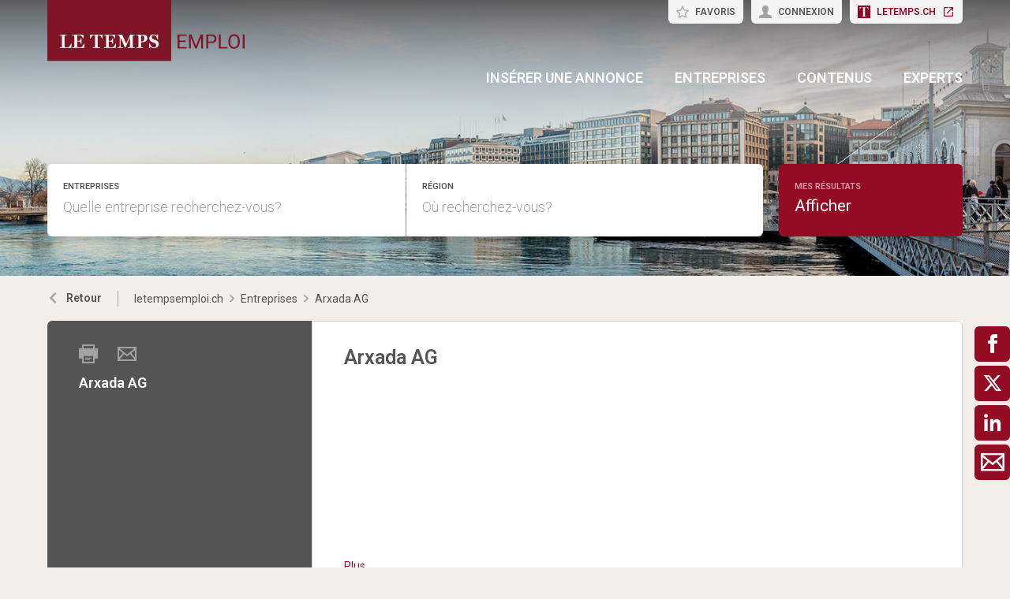

--- FILE ---
content_type: text/html; charset=utf-8
request_url: https://letempsemploi.ch/entreprise/arxada-ag/257
body_size: 22644
content:

<!DOCTYPE html>
<html lang="fr-CH" class="theme-letemps">
<head>
    <meta http-equiv="X-UA-Compatible" content="IE=edge">
    <script>
            window.reactApp = {
                initWithUser: function (clientId, acceptTracking) {
                    // Forward clientId to React once ready (or stash temporarily).
                    if (this.setClientId) {
                        this.setClientId(clientId);
                    } else {
                        this.clientId = clientId;
                    }
                    
                    if (acceptTracking !== undefined) {
                        this._acceptOrRejectAll(acceptTracking);
                    }
                },
                _acceptOrRejectAll: function (acceptTracking) {
                    this.acceptTracking = acceptTracking;
                    
                    // 1 = accept all, 0 = reject all
                    var consentValue = this.acceptTracking ? 1 : 0;
                    var attemptSetConsent = function() {
                        if (typeof window.__cmp === 'function') {
                            try { window.__cmp('setConsent', consentValue); } catch (e) { /* noop */ }
                            return true;
                        }
                        return false;
                    };

                    if (!attemptSetConsent()) {
                        var tries = 0;
                        var maxTries = 25; // ~5s @ 200ms
                        var timer = setInterval(function() {
                            tries++;
                            if (attemptSetConsent() || tries >= maxTries) {
                                clearInterval(timer);
                            }
                        }, 200);
                    }
                }
            };
    </script>
    
        <script type="text/javascript" src="https://adnz.co/header.js?adTagId=10086"></script>
    
<!-- Google Tag Manager -->
<script type="text/javascript">(function(w,d,s,l,i){w[l]=w[l]||[];w[l].push({'gtm.start':
new Date().getTime(),event:'gtm.js'});var f=d.getElementsByTagName(s)[0],
j=d.createElement(s),dl=l!='dataLayer'?'&l='+l:'';j.async=true;j.src=
'https://www.googletagmanager.com/gtm.js?id='+i+dl;f.parentNode.insertBefore(j,f);
})(window,document,'script','dataLayer','GTM-PWLXLX4K');</script>
<!-- End Google Tag Manager -->


<!-- Google Tag Manager (noscript) -->
<noscript><iframe src="https://www.googletagmanager.com/ns.html?id=GTM-PWLXLX4K"
height="0" width="0" style="display:none;visibility:hidden"></iframe></noscript>
<!-- End Google Tag Manager (noscript) -->
            

    <title data-react-helmet="true">Arxada AG Jobs - letempsemploi.ch</title>
    <meta data-react-helmet="true" charset="utf-8"/><meta data-react-helmet="true" http-equiv="X-UA-Compatible" content="IE=edge"/><meta data-react-helmet="true" name="viewport" content="width=device-width, initial-scale=1.0, maximum-scale=1.0, user-scalable=no"/><meta data-react-helmet="true" name="apple-mobile-web-app-capable" content="yes"/><meta data-react-helmet="true" name="apple-mobile-web-app-title" content="letempsemploi.ch"/><meta data-react-helmet="true" property="og:image" content="https://img.letempsemploi.ch/b7f436f5c507e94f76c5_997x"/><meta data-react-helmet="true" name="description" content=""/>
    <link data-react-helmet="true" rel="apple-touch-icon" href="/images/apple-touch-icon-letemps-ccb4acb58d0c6d371925.png"/><link data-react-helmet="true" rel="manifest" href="/manifest-letemps.json"/><link data-react-helmet="true" rel="shortcut icon" type="image/x-icon" href="/images/favicon-letemps-379323bccf36d48f4eb9.ico"/><link data-react-helmet="true" href="https://www.letempsemploi.ch/entreprise/arxada-ag/257" rel="canonical"/>
    
    <link data-parent-chunk="main" rel="prefetch" as="style" href="/css/modules/subscribe/list-00b1254c8291d43c1fd7.css">
<link data-parent-chunk="main" rel="prefetch" as="style" href="/css/modules/signup-05eb0116a49820296945.css">
<link data-parent-chunk="main" rel="prefetch" as="style" href="/css/modules/login/resetpassword-f375933b9f00c0b77e63.css">
<link data-parent-chunk="main" rel="prefetch" as="style" href="/css/modules/recruiter/application-fc3052881ece67a3745d.css">
<link data-parent-chunk="main" rel="prefetch" as="style" href="/css/modules/company/search-6d761e81b708ea8eb577.css">
<link data-parent-chunk="main" rel="prefetch" as="style" href="/css/modules/vacancy/favorites-338212cfe763d6a85b6f.css">
<link data-parent-chunk="main" rel="prefetch" as="style" href="/css/modules/vacancy/topjobs-6afae25291a3e0af035c.css">
<link data-parent-chunk="main" rel="prefetch" as="style" href="/css/modules/news/details-a18831e4e41709172fff.css">
<link data-parent-chunk="main" rel="prefetch" as="style" href="/css/modules/jobmail-d5d0f3422c16cdb5e2af.css">
<link data-parent-chunk="main" rel="prefetch" as="style" href="/css/543-1f4ce7fa62c4d0f7635b.css">
<link data-parent-chunk="main" rel="prefetch" as="style" href="/css/modules/product-be0d62787b71ed80f34c.css">
<link data-parent-chunk="main" rel="prefetch" as="style" href="/css/modules/subscribe/confirm-74faed4de41e31608673.css">
<link data-parent-chunk="main" rel="prefetch" as="style" href="/css/modules/recruiters-ea9df96587ecf2d22fe0.css">
<link data-parent-chunk="main" rel="prefetch" as="style" href="/css/modules/cms-d2f4c00759a4fcd80909.css">
<link data-parent-chunk="main" rel="prefetch" as="style" href="/css/modules/company/details-6c5359012326110578ac.css">
<link data-parent-chunk="main" rel="prefetch" as="style" href="/css/modules/news/search-ca9098c2b87f9efe4b44.css">
<link data-parent-chunk="main" rel="prefetch" as="style" href="/css/modules/index-d63c0a27e75bbda4d2b1.css">
<link data-parent-chunk="main" rel="prefetch" as="style" href="/css/modules/search-879c9c899b5a02523867.css">
<link data-parent-chunk="main" rel="prefetch" as="style" href="/css/modules/vacancy/details-66a1a39c1dd24332dd26.css">
<link data-parent-chunk="main" rel="prefetch" as="style" href="/css/modules/vacancy/preview-66a1a39c1dd24332dd26.css">
<link data-parent-chunk="main" rel="prefetch" as="style" href="/css/3706-a5013608e802c2283ec8.css">
<link data-parent-chunk="main" rel="prefetch" as="style" href="/css/5338-564b9c42f42404d99e1b.css">
<link data-parent-chunk="main" rel="prefetch" as="style" href="/css/6755-1e21029010bb8320dae6.css">
<link data-chunk="modules/jobmail" rel="preload" as="style" href="/css/modules/jobmail-d5d0f3422c16cdb5e2af.css">
<link data-chunk="modules/news/search" rel="preload" as="style" href="/css/modules/news/search-ca9098c2b87f9efe4b44.css">
<link data-chunk="modules/cms" rel="preload" as="style" href="/css/modules/cms-d2f4c00759a4fcd80909.css">
<link data-chunk="modules/signup" rel="preload" as="style" href="/css/modules/signup-05eb0116a49820296945.css">
<link data-chunk="modules/vacancy/favorites" rel="preload" as="style" href="/css/modules/vacancy/favorites-338212cfe763d6a85b6f.css">
<link data-chunk="modules/news/details" rel="preload" as="style" href="/css/modules/news/details-a18831e4e41709172fff.css">
<link data-chunk="modules/company/search" rel="preload" as="style" href="/css/modules/company/search-6d761e81b708ea8eb577.css">
<link data-chunk="modules/company/search" rel="preload" as="style" href="/css/543-1f4ce7fa62c4d0f7635b.css">
<link data-chunk="modules/search" rel="preload" as="style" href="/css/modules/search-879c9c899b5a02523867.css">
<link data-chunk="modules/company/details" rel="preload" as="style" href="/css/modules/company/details-6c5359012326110578ac.css">
<link data-chunk="modules/index" rel="preload" as="style" href="/css/modules/index-d63c0a27e75bbda4d2b1.css">
<link data-chunk="modules/vacancy/details" rel="preload" as="style" href="/css/modules/vacancy/details-66a1a39c1dd24332dd26.css">
<link data-chunk="modules/vacancy/details" rel="preload" as="style" href="/css/3706-a5013608e802c2283ec8.css">
<link data-chunk="modules/vacancy/details" rel="preload" as="style" href="/css/5338-564b9c42f42404d99e1b.css">
<link data-chunk="modules/vacancy/details" rel="preload" as="style" href="/css/6755-1e21029010bb8320dae6.css">
<link data-chunk="main" rel="preload" as="style" href="/css/main-1d6a8937711a4005afe5.css">
<link data-chunk="main" rel="preload" as="script" href="/webpack-manifest.68ed2bc557a4713b4c83.js">
<link data-chunk="main" rel="preload" as="script" href="/main.d5d20a210b3759da674e.js">
<link data-chunk="modules/vacancy/details" rel="preload" as="script" href="/7922.4fd14d0c9fd3eb8721b5.js">
<link data-chunk="modules/vacancy/details" rel="preload" as="script" href="/9157.4020ba6d8172b980ec88.js">
<link data-chunk="modules/vacancy/details" rel="preload" as="script" href="/3100.5f8b6469bb3cfed4abeb.js">
<link data-chunk="modules/vacancy/details" rel="preload" as="script" href="/5023.cc6641386998abbd87c8.js">
<link data-chunk="modules/vacancy/details" rel="preload" as="script" href="/6574.1be3e103ccdccc3103fd.js">
<link data-chunk="modules/vacancy/details" rel="preload" as="script" href="/1959.3904e87a34565937b069.js">
<link data-chunk="modules/vacancy/details" rel="preload" as="script" href="/4274.e84ebe248c3c8727e115.js">
<link data-chunk="modules/vacancy/details" rel="preload" as="script" href="/6755.b2866f9eb405b60753a3.js">
<link data-chunk="modules/vacancy/details" rel="preload" as="script" href="/5338.5a057aa22ced1ea3a210.js">
<link data-chunk="modules/vacancy/details" rel="preload" as="script" href="/6940.c9976e3ffd005a09ee0f.js">
<link data-chunk="modules/vacancy/details" rel="preload" as="script" href="/3706.3d587904787d7b208741.js">
<link data-chunk="modules/vacancy/details" rel="preload" as="script" href="/5478.39f8c43dac662040d85a.js">
<link data-chunk="modules/vacancy/details" rel="preload" as="script" href="/modules/vacancy/details.51177e3aa49c7f737d2a.js">
<link data-chunk="modules/index" rel="preload" as="script" href="/9841.959077a7122a069c5490.js">
<link data-chunk="modules/index" rel="preload" as="script" href="/2856.ceea4575872ca5392b5f.js">
<link data-chunk="modules/index" rel="preload" as="script" href="/modules/index.07d0fa94b543cba09731.js">
<link data-chunk="modules/company/details" rel="preload" as="script" href="/modules/company/details.c42f15c9846d6de00f70.js">
<link data-chunk="modules/search" rel="preload" as="script" href="/3784.3cdcac47ab6952de393c.js">
<link data-chunk="modules/search" rel="preload" as="script" href="/7010.ab26fc4824bcb9ecd8e9.js">
<link data-chunk="modules/search" rel="preload" as="script" href="/modules/search.d8ad1a560e74e6037d8b.js">
<link data-chunk="modules/company/search" rel="preload" as="script" href="/543.cb6c33cf045ca8d2005c.js">
<link data-chunk="modules/company/search" rel="preload" as="script" href="/modules/company/search.1c58fc7f077259b0b33c.js">
<link data-chunk="modules/login" rel="preload" as="script" href="/modules/login.a6dcf5b7a8379ed2dd3b.js">
<link data-chunk="modules/news/details" rel="preload" as="script" href="/modules/news/details.e2960b8239e1046b3e11.js">
<link data-chunk="modules/add" rel="preload" as="script" href="/modules/add.74bcf77d8231cb640630.js">
<link data-chunk="modules/vacancy/favorites" rel="preload" as="script" href="/modules/vacancy/favorites.7a2c1aad9dc625cdc0ad.js">
<link data-chunk="modules/signup" rel="preload" as="script" href="/modules/signup.03805a1d29798daa3bab.js">
<link data-chunk="modules/cms" rel="preload" as="script" href="/3813.065180c698de72cd8c31.js">
<link data-chunk="modules/cms" rel="preload" as="script" href="/4164.b29ff1388076ec3341f1.js">
<link data-chunk="modules/cms" rel="preload" as="script" href="/modules/cms.5f513904e27453c58c58.js">
<link data-chunk="modules/news/search" rel="preload" as="script" href="/modules/news/search.2d7fc85b8de2926e0ecb.js">
<link data-chunk="modules/jobmail" rel="preload" as="script" href="/modules/jobmail.978aed485e97b83ca97e.js">
<link data-parent-chunk="main" rel="prefetch" as="script" href="/7922.4fd14d0c9fd3eb8721b5.js">
<link data-parent-chunk="main" rel="prefetch" as="script" href="/9157.4020ba6d8172b980ec88.js">
<link data-parent-chunk="main" rel="prefetch" as="script" href="/3100.5f8b6469bb3cfed4abeb.js">
<link data-parent-chunk="main" rel="prefetch" as="script" href="/5023.cc6641386998abbd87c8.js">
<link data-parent-chunk="main" rel="prefetch" as="script" href="/6574.1be3e103ccdccc3103fd.js">
<link data-parent-chunk="main" rel="prefetch" as="script" href="/1959.3904e87a34565937b069.js">
<link data-parent-chunk="main" rel="prefetch" as="script" href="/4274.e84ebe248c3c8727e115.js">
<link data-parent-chunk="main" rel="prefetch" as="script" href="/6755.b2866f9eb405b60753a3.js">
<link data-parent-chunk="main" rel="prefetch" as="script" href="/5338.5a057aa22ced1ea3a210.js">
<link data-parent-chunk="main" rel="prefetch" as="script" href="/6940.c9976e3ffd005a09ee0f.js">
<link data-parent-chunk="main" rel="prefetch" as="script" href="/3706.3d587904787d7b208741.js">
<link data-parent-chunk="main" rel="prefetch" as="script" href="/5478.39f8c43dac662040d85a.js">
<link data-parent-chunk="main" rel="prefetch" as="script" href="/modules/vacancy/preview.0e1c251379dd4e2a3191.js">
<link data-parent-chunk="main" rel="prefetch" as="script" href="/modules/vacancy/details.51177e3aa49c7f737d2a.js">
<link data-parent-chunk="main" rel="prefetch" as="script" href="/3784.3cdcac47ab6952de393c.js">
<link data-parent-chunk="main" rel="prefetch" as="script" href="/7010.ab26fc4824bcb9ecd8e9.js">
<link data-parent-chunk="main" rel="prefetch" as="script" href="/modules/search.d8ad1a560e74e6037d8b.js">
<link data-parent-chunk="main" rel="prefetch" as="script" href="/9841.959077a7122a069c5490.js">
<link data-parent-chunk="main" rel="prefetch" as="script" href="/2856.ceea4575872ca5392b5f.js">
<link data-parent-chunk="main" rel="prefetch" as="script" href="/modules/index.07d0fa94b543cba09731.js">
<link data-parent-chunk="main" rel="prefetch" as="script" href="/modules/news/search.2d7fc85b8de2926e0ecb.js">
<link data-parent-chunk="main" rel="prefetch" as="script" href="/modules/company/details.c42f15c9846d6de00f70.js">
<link data-parent-chunk="main" rel="prefetch" as="script" href="/3813.065180c698de72cd8c31.js">
<link data-parent-chunk="main" rel="prefetch" as="script" href="/4164.b29ff1388076ec3341f1.js">
<link data-parent-chunk="main" rel="prefetch" as="script" href="/modules/cms.5f513904e27453c58c58.js">
<link data-parent-chunk="main" rel="prefetch" as="script" href="/modules/recruiters.8f55b62649bd22c11298.js">
<link data-parent-chunk="main" rel="prefetch" as="script" href="/modules/subscribe/confirm.8993f3701e1831cd5574.js">
<link data-parent-chunk="main" rel="prefetch" as="script" href="/modules/subscribe/remove.3a482f1a44c45086bd59.js">
<link data-parent-chunk="main" rel="prefetch" as="script" href="/4767.f786db12432015b3a0e3.js">
<link data-parent-chunk="main" rel="prefetch" as="script" href="/modules/product.3c5df3eb9778845fb8e9.js">
<link data-parent-chunk="main" rel="prefetch" as="script" href="/543.cb6c33cf045ca8d2005c.js">
<link data-parent-chunk="main" rel="prefetch" as="script" href="/modules/jobmail.978aed485e97b83ca97e.js">
<link data-parent-chunk="main" rel="prefetch" as="script" href="/modules/news/details.e2960b8239e1046b3e11.js">
<link data-parent-chunk="main" rel="prefetch" as="script" href="/modules/vacancy/topjobs.0c6572edce06e31faacb.js">
<link data-parent-chunk="main" rel="prefetch" as="script" href="/modules/vacancy/favorites.7a2c1aad9dc625cdc0ad.js">
<link data-parent-chunk="main" rel="prefetch" as="script" href="/modules/company/search.1c58fc7f077259b0b33c.js">
<link data-parent-chunk="main" rel="prefetch" as="script" href="/3211.ba1836341187830afc70.js">
<link data-parent-chunk="main" rel="prefetch" as="script" href="/modules/changelog.c0a84801f1516087b334.js">
<link data-parent-chunk="main" rel="prefetch" as="script" href="/modules/submission.7994879a490810c0d8de.js">
<link data-parent-chunk="main" rel="prefetch" as="script" href="/modules/add.74bcf77d8231cb640630.js">
<link data-parent-chunk="main" rel="prefetch" as="script" href="/modules/recruiter/application.7c4b7e515b9fe05becc9.js">
<link data-parent-chunk="main" rel="prefetch" as="script" href="/modules/login/resetpassword.b2c78521b22a02a585f4.js">
<link data-parent-chunk="main" rel="prefetch" as="script" href="/modules/signup.03805a1d29798daa3bab.js">
<link data-parent-chunk="main" rel="prefetch" as="script" href="/modules/subscribe/list.a417558fff5762d307d0.js">
<link data-parent-chunk="main" rel="prefetch" as="script" href="/modules/form.b222d40dcc463290c649.js">
<link data-parent-chunk="main" rel="prefetch" as="script" href="/modules/login.a6dcf5b7a8379ed2dd3b.js"><link data-chunk="main" rel="stylesheet" href="/css/main-1d6a8937711a4005afe5.css">
<link data-chunk="modules/vacancy/details" rel="stylesheet" href="/css/6755-1e21029010bb8320dae6.css">
<link data-chunk="modules/vacancy/details" rel="stylesheet" href="/css/5338-564b9c42f42404d99e1b.css">
<link data-chunk="modules/vacancy/details" rel="stylesheet" href="/css/3706-a5013608e802c2283ec8.css">
<link data-chunk="modules/vacancy/details" rel="stylesheet" href="/css/modules/vacancy/details-66a1a39c1dd24332dd26.css">
<link data-chunk="modules/index" rel="stylesheet" href="/css/modules/index-d63c0a27e75bbda4d2b1.css">
<link data-chunk="modules/company/details" rel="stylesheet" href="/css/modules/company/details-6c5359012326110578ac.css">
<link data-chunk="modules/search" rel="stylesheet" href="/css/modules/search-879c9c899b5a02523867.css">
<link data-chunk="modules/company/search" rel="stylesheet" href="/css/543-1f4ce7fa62c4d0f7635b.css">
<link data-chunk="modules/company/search" rel="stylesheet" href="/css/modules/company/search-6d761e81b708ea8eb577.css">
<link data-chunk="modules/news/details" rel="stylesheet" href="/css/modules/news/details-a18831e4e41709172fff.css">
<link data-chunk="modules/vacancy/favorites" rel="stylesheet" href="/css/modules/vacancy/favorites-338212cfe763d6a85b6f.css">
<link data-chunk="modules/signup" rel="stylesheet" href="/css/modules/signup-05eb0116a49820296945.css">
<link data-chunk="modules/cms" rel="stylesheet" href="/css/modules/cms-d2f4c00759a4fcd80909.css">
<link data-chunk="modules/news/search" rel="stylesheet" href="/css/modules/news/search-ca9098c2b87f9efe4b44.css">
<link data-chunk="modules/jobmail" rel="stylesheet" href="/css/modules/jobmail-d5d0f3422c16cdb5e2af.css">
    <link rel="stylesheet" href="/themes/letemps.css?40.0.1">
    
</head>
<body >
<div id="root"><link rel="preload" as="image" href="/images/companies-a4aeb5afcba194c4e03d.jpg"/><style data-emotion="css-global 1oj6qth">:root{--joy-fontSize-xs3:0.5rem;--joy-fontSize-xs2:0.625rem;--joy-fontSize-xs:0.75rem;--joy-fontSize-sm:0.875rem;--joy-fontSize-md:1rem;--joy-fontSize-lg:1.125rem;--joy-fontSize-xl:1.25rem;--joy-fontSize-xl2:1.5rem;--joy-fontSize-xl3:1.875rem;--joy-fontSize-xl4:2.25rem;--joy-fontSize-xl5:3rem;--joy-fontSize-xl6:3.75rem;--joy-fontSize-xl7:4.5rem;--joy-fontFamily-body:var(--font-family-base, "Hind Siliguri", sans-serif);--joy-fontFamily-display:var(--font-family-base, "Hind Siliguri", sans-serif);--joy-fontFamily-code:Source Code Pro,ui-monospace,SFMono-Regular,Menlo,Monaco,Consolas,Liberation Mono,Courier New,monospace;--joy-fontFamily-fallback:-apple-system,BlinkMacSystemFont,"Segoe UI",Roboto,Helvetica,Arial,sans-serif,"Apple Color Emoji","Segoe UI Emoji","Segoe UI Symbol";--joy-fontWeight-xs:200;--joy-fontWeight-sm:300;--joy-fontWeight-md:500;--joy-fontWeight-lg:600;--joy-fontWeight-xl:700;--joy-fontWeight-xl2:800;--joy-fontWeight-xl3:900;--joy-focus-thickness:2px;--joy-lineHeight-sm:1.25;--joy-lineHeight-md:1.5;--joy-lineHeight-lg:1.7;--joy-letterSpacing-sm:-0.01em;--joy-letterSpacing-md:0.083em;--joy-letterSpacing-lg:0.125em;--joy-radius-xs:3px;--joy-radius-sm:6px;--joy-radius-md:6px;--joy-radius-lg:6px;--joy-radius-xl:6px;--joy-shadow-xs:var(--joy-shadowRing, 0 0 #000),0 1px 2px 0 rgba(var(--joy-shadowChannel, 187 187 187) / 0.12);--joy-shadow-sm:var(--joy-shadowRing, 0 0 #000),0.3px 0.8px 1.1px rgba(var(--joy-shadowChannel, 187 187 187) / 0.11),0.5px 1.3px 1.8px -0.6px rgba(var(--joy-shadowChannel, 187 187 187) / 0.18),1.1px 2.7px 3.8px -1.2px rgba(var(--joy-shadowChannel, 187 187 187) / 0.26);--joy-shadow-md:var(--joy-shadowRing, 0 0 #000),0.3px 0.8px 1.1px rgba(var(--joy-shadowChannel, 187 187 187) / 0.12),1.1px 2.8px 3.9px -0.4px rgba(var(--joy-shadowChannel, 187 187 187) / 0.17),2.4px 6.1px 8.6px -0.8px rgba(var(--joy-shadowChannel, 187 187 187) / 0.23),5.3px 13.3px 18.8px -1.2px rgba(var(--joy-shadowChannel, 187 187 187) / 0.29);--joy-shadow-lg:var(--joy-shadowRing, 0 0 #000),0.3px 0.8px 1.1px rgba(var(--joy-shadowChannel, 187 187 187) / 0.11),1.8px 4.5px 6.4px -0.2px rgba(var(--joy-shadowChannel, 187 187 187) / 0.13),3.2px 7.9px 11.2px -0.4px rgba(var(--joy-shadowChannel, 187 187 187) / 0.16),4.8px 12px 17px -0.5px rgba(var(--joy-shadowChannel, 187 187 187) / 0.19),7px 17.5px 24.7px -0.7px rgba(var(--joy-shadowChannel, 187 187 187) / 0.21);--joy-shadow-xl:var(--joy-shadowRing, 0 0 #000),0.3px 0.8px 1.1px rgba(var(--joy-shadowChannel, 187 187 187) / 0.11),1.8px 4.5px 6.4px -0.2px rgba(var(--joy-shadowChannel, 187 187 187) / 0.13),3.2px 7.9px 11.2px -0.4px rgba(var(--joy-shadowChannel, 187 187 187) / 0.16),4.8px 12px 17px -0.5px rgba(var(--joy-shadowChannel, 187 187 187) / 0.19),7px 17.5px 24.7px -0.7px rgba(var(--joy-shadowChannel, 187 187 187) / 0.21),10.2px 25.5px 36px -0.9px rgba(var(--joy-shadowChannel, 187 187 187) / 0.24),14.8px 36.8px 52.1px -1.1px rgba(var(--joy-shadowChannel, 187 187 187) / 0.27),21px 52.3px 74px -1.2px rgba(var(--joy-shadowChannel, 187 187 187) / 0.29);--joy-zIndex-badge:1;--joy-zIndex-table:10;--joy-zIndex-popup:1000;--joy-zIndex-modal:1300;--joy-zIndex-tooltip:1500;}</style><style data-emotion="css-global 1meijmq">:root,[data-joy-color-scheme="light"]{--joy-palette-primary-50:#FDE7EB;--joy-palette-primary-100:#FBD0D7;--joy-palette-primary-200:#F7A1AF;--joy-palette-primary-300:#F4768B;--joy-palette-primary-400:#F04763;--joy-palette-primary-500:#EC183B;--joy-palette-primary-600:#C1102D;--joy-palette-primary-700:#940C23;--joy-palette-primary-800:#630817;--joy-palette-primary-900:#2F040B;--joy-palette-primary-950:#180206;--joy-palette-primary-plainColor:var(--joy-palette-primary-600, #054DA7);--joy-palette-primary-plainHoverBg:var(--joy-palette-primary-100, #DDF1FF);--joy-palette-primary-plainActiveBg:var(--joy-palette-primary-200, #ADDBFF);--joy-palette-primary-plainDisabledColor:var(--joy-palette-primary-200, #ADDBFF);--joy-palette-primary-outlinedColor:var(--joy-palette-primary-500, #096BDE);--joy-palette-primary-outlinedBorder:var(--joy-palette-primary-200, #ADDBFF);--joy-palette-primary-outlinedHoverBg:var(--joy-palette-primary-100, #DDF1FF);--joy-palette-primary-outlinedHoverBorder:var(--joy-palette-primary-300, #6FB6FF);--joy-palette-primary-outlinedActiveBg:var(--joy-palette-primary-200, #ADDBFF);--joy-palette-primary-outlinedDisabledColor:var(--joy-palette-primary-100, #DDF1FF);--joy-palette-primary-outlinedDisabledBorder:var(--joy-palette-primary-100, #DDF1FF);--joy-palette-primary-softColor:var(--joy-palette-primary-600, #054DA7);--joy-palette-primary-softBg:var(--joy-palette-primary-100, #DDF1FF);--joy-palette-primary-softHoverBg:var(--joy-palette-primary-200, #ADDBFF);--joy-palette-primary-softActiveBg:var(--joy-palette-primary-300, #6FB6FF);--joy-palette-primary-softDisabledColor:var(--joy-palette-primary-300, #6FB6FF);--joy-palette-primary-softDisabledBg:var(--joy-palette-primary-50, #F4FAFF);--joy-palette-primary-solidColor:#fff;--joy-palette-primary-solidBg:var(--joy-palette-primary-500, #096BDE);--joy-palette-primary-solidHoverBg:var(--joy-palette-primary-600, #054DA7);--joy-palette-primary-solidActiveBg:var(--joy-palette-primary-700, #02367D);--joy-palette-primary-solidDisabledColor:#fff;--joy-palette-primary-solidDisabledBg:var(--joy-palette-primary-200, #ADDBFF);--joy-palette-primary-mainChannel:236 24 59;--joy-palette-primary-lightChannel:247 161 175;--joy-palette-primary-darkChannel:99 8 23;--joy-palette-neutral-50:#F4F4F5;--joy-palette-neutral-100:#E9E9EB;--joy-palette-neutral-200:#CFCFD3;--joy-palette-neutral-300:#B2B2B9;--joy-palette-neutral-400:#9797A0;--joy-palette-neutral-500:#7C7C88;--joy-palette-neutral-600:#64646E;--joy-palette-neutral-700:#4B4B53;--joy-palette-neutral-800:#313135;--joy-palette-neutral-900:#18181B;--joy-palette-neutral-950:#0C0C0D;--joy-palette-neutral-plainColor:var(--joy-palette-neutral-800, #25252D);--joy-palette-neutral-plainHoverColor:var(--joy-palette-neutral-900, #131318);--joy-palette-neutral-plainHoverBg:var(--joy-palette-neutral-100, #EBEBEF);--joy-palette-neutral-plainActiveBg:var(--joy-palette-neutral-200, #D8D8DF);--joy-palette-neutral-plainDisabledColor:var(--joy-palette-neutral-300, #B9B9C6);--joy-palette-neutral-outlinedColor:var(--joy-palette-neutral-800, #25252D);--joy-palette-neutral-outlinedBorder:var(--joy-palette-neutral-200, #D8D8DF);--joy-palette-neutral-outlinedHoverColor:var(--joy-palette-neutral-900, #131318);--joy-palette-neutral-outlinedHoverBg:var(--joy-palette-neutral-100, #EBEBEF);--joy-palette-neutral-outlinedHoverBorder:var(--joy-palette-neutral-300, #B9B9C6);--joy-palette-neutral-outlinedActiveBg:var(--joy-palette-neutral-200, #D8D8DF);--joy-palette-neutral-outlinedDisabledColor:var(--joy-palette-neutral-300, #B9B9C6);--joy-palette-neutral-outlinedDisabledBorder:var(--joy-palette-neutral-100, #EBEBEF);--joy-palette-neutral-softColor:#4A4A4A;--joy-palette-neutral-softBg:var(--joy-palette-neutral-100, #EBEBEF);--joy-palette-neutral-softHoverColor:var(--joy-palette-neutral-900, #131318);--joy-palette-neutral-softHoverBg:var(--joy-palette-neutral-200, #D8D8DF);--joy-palette-neutral-softActiveBg:var(--joy-palette-neutral-300, #B9B9C6);--joy-palette-neutral-softDisabledColor:var(--joy-palette-neutral-300, #B9B9C6);--joy-palette-neutral-softDisabledBg:var(--joy-palette-neutral-50, #F7F7F8);--joy-palette-neutral-solidColor:var(--joy-palette-common-white, #FFF);--joy-palette-neutral-solidBg:var(--joy-palette-neutral-600, #5A5A72);--joy-palette-neutral-solidHoverBg:var(--joy-palette-neutral-700, #434356);--joy-palette-neutral-solidActiveBg:var(--joy-palette-neutral-800, #25252D);--joy-palette-neutral-solidDisabledColor:var(--joy-palette-neutral-300, #B9B9C6);--joy-palette-neutral-solidDisabledBg:var(--joy-palette-neutral-50, #F7F7F8);--joy-palette-neutral-mainChannel:124 124 136;--joy-palette-neutral-lightChannel:207 207 211;--joy-palette-neutral-darkChannel:49 49 53;--joy-palette-danger-50:#FFF8F6;--joy-palette-danger-100:#FFE9E8;--joy-palette-danger-200:#FFC7C5;--joy-palette-danger-300:#FF9192;--joy-palette-danger-400:#FA5255;--joy-palette-danger-500:#D3232F;--joy-palette-danger-600:#A10E25;--joy-palette-danger-700:#77061B;--joy-palette-danger-800:#580013;--joy-palette-danger-900:#39000D;--joy-palette-danger-plainColor:var(--joy-palette-danger-600, #A10E25);--joy-palette-danger-plainHoverBg:var(--joy-palette-danger-100, #FFE9E8);--joy-palette-danger-plainActiveBg:var(--joy-palette-danger-200, #FFC7C5);--joy-palette-danger-plainDisabledColor:var(--joy-palette-danger-200, #FFC7C5);--joy-palette-danger-outlinedColor:var(--joy-palette-danger-500, #D3232F);--joy-palette-danger-outlinedBorder:var(--joy-palette-danger-200, #FFC7C5);--joy-palette-danger-outlinedHoverBg:var(--joy-palette-danger-100, #FFE9E8);--joy-palette-danger-outlinedHoverBorder:var(--joy-palette-danger-300, #FF9192);--joy-palette-danger-outlinedActiveBg:var(--joy-palette-danger-200, #FFC7C5);--joy-palette-danger-outlinedDisabledColor:var(--joy-palette-danger-100, #FFE9E8);--joy-palette-danger-outlinedDisabledBorder:var(--joy-palette-danger-100, #FFE9E8);--joy-palette-danger-softColor:var(--joy-palette-danger-600, #A10E25);--joy-palette-danger-softBg:var(--joy-palette-danger-100, #FFE9E8);--joy-palette-danger-softHoverBg:var(--joy-palette-danger-200, #FFC7C5);--joy-palette-danger-softActiveBg:var(--joy-palette-danger-300, #FF9192);--joy-palette-danger-softDisabledColor:var(--joy-palette-danger-300, #FF9192);--joy-palette-danger-softDisabledBg:var(--joy-palette-danger-50, #FFF8F6);--joy-palette-danger-solidColor:#fff;--joy-palette-danger-solidBg:var(--joy-palette-danger-500, #D3232F);--joy-palette-danger-solidHoverBg:var(--joy-palette-danger-600, #A10E25);--joy-palette-danger-solidActiveBg:var(--joy-palette-danger-700, #77061B);--joy-palette-danger-solidDisabledColor:#fff;--joy-palette-danger-solidDisabledBg:var(--joy-palette-danger-200, #FFC7C5);--joy-palette-danger-mainChannel:211 35 47;--joy-palette-danger-lightChannel:255 199 197;--joy-palette-danger-darkChannel:88 0 19;--joy-palette-info-50:#FDF7FF;--joy-palette-info-100:#F4EAFF;--joy-palette-info-200:#E1CBFF;--joy-palette-info-300:#C69EFF;--joy-palette-info-400:#A374F9;--joy-palette-info-500:#814DDE;--joy-palette-info-600:#5F35AE;--joy-palette-info-700:#452382;--joy-palette-info-800:#301761;--joy-palette-info-900:#1D0A42;--joy-palette-info-plainColor:var(--joy-palette-info-600, #5F35AE);--joy-palette-info-plainHoverBg:var(--joy-palette-info-100, #F4EAFF);--joy-palette-info-plainActiveBg:var(--joy-palette-info-200, #E1CBFF);--joy-palette-info-plainDisabledColor:var(--joy-palette-info-200, #E1CBFF);--joy-palette-info-outlinedColor:var(--joy-palette-info-500, #814DDE);--joy-palette-info-outlinedBorder:var(--joy-palette-info-200, #E1CBFF);--joy-palette-info-outlinedHoverBg:var(--joy-palette-info-100, #F4EAFF);--joy-palette-info-outlinedHoverBorder:var(--joy-palette-info-300, #C69EFF);--joy-palette-info-outlinedActiveBg:var(--joy-palette-info-200, #E1CBFF);--joy-palette-info-outlinedDisabledColor:var(--joy-palette-info-100, #F4EAFF);--joy-palette-info-outlinedDisabledBorder:var(--joy-palette-info-100, #F4EAFF);--joy-palette-info-softColor:var(--joy-palette-info-600, #5F35AE);--joy-palette-info-softBg:var(--joy-palette-info-100, #F4EAFF);--joy-palette-info-softHoverBg:var(--joy-palette-info-200, #E1CBFF);--joy-palette-info-softActiveBg:var(--joy-palette-info-300, #C69EFF);--joy-palette-info-softDisabledColor:var(--joy-palette-info-300, #C69EFF);--joy-palette-info-softDisabledBg:var(--joy-palette-info-50, #FDF7FF);--joy-palette-info-solidColor:#fff;--joy-palette-info-solidBg:var(--joy-palette-info-500, #814DDE);--joy-palette-info-solidHoverBg:var(--joy-palette-info-600, #5F35AE);--joy-palette-info-solidActiveBg:var(--joy-palette-info-700, #452382);--joy-palette-info-solidDisabledColor:#fff;--joy-palette-info-solidDisabledBg:var(--joy-palette-info-200, #E1CBFF);--joy-palette-info-mainChannel:129 77 222;--joy-palette-info-lightChannel:225 203 255;--joy-palette-info-darkChannel:48 23 97;--joy-palette-success-50:#F3FEF5;--joy-palette-success-100:#D7F5DD;--joy-palette-success-200:#77EC95;--joy-palette-success-300:#4CC76E;--joy-palette-success-400:#2CA24D;--joy-palette-success-500:#1A7D36;--joy-palette-success-600:#0F5D26;--joy-palette-success-700:#034318;--joy-palette-success-800:#002F0F;--joy-palette-success-900:#001D09;--joy-palette-success-plainColor:var(--joy-palette-success-600, #0F5D26);--joy-palette-success-plainHoverBg:var(--joy-palette-success-100, #D7F5DD);--joy-palette-success-plainActiveBg:var(--joy-palette-success-200, #77EC95);--joy-palette-success-plainDisabledColor:var(--joy-palette-success-200, #77EC95);--joy-palette-success-outlinedColor:var(--joy-palette-success-500, #1A7D36);--joy-palette-success-outlinedBorder:var(--joy-palette-success-200, #77EC95);--joy-palette-success-outlinedHoverBg:var(--joy-palette-success-100, #D7F5DD);--joy-palette-success-outlinedHoverBorder:var(--joy-palette-success-300, #4CC76E);--joy-palette-success-outlinedActiveBg:var(--joy-palette-success-200, #77EC95);--joy-palette-success-outlinedDisabledColor:var(--joy-palette-success-100, #D7F5DD);--joy-palette-success-outlinedDisabledBorder:var(--joy-palette-success-100, #D7F5DD);--joy-palette-success-softColor:var(--joy-palette-success-600, #0F5D26);--joy-palette-success-softBg:var(--joy-palette-success-100, #D7F5DD);--joy-palette-success-softHoverBg:var(--joy-palette-success-200, #77EC95);--joy-palette-success-softActiveBg:var(--joy-palette-success-300, #4CC76E);--joy-palette-success-softDisabledColor:var(--joy-palette-success-300, #4CC76E);--joy-palette-success-softDisabledBg:var(--joy-palette-success-50, #F3FEF5);--joy-palette-success-solidColor:#fff;--joy-palette-success-solidBg:var(--joy-palette-success-500, #1A7D36);--joy-palette-success-solidHoverBg:var(--joy-palette-success-600, #0F5D26);--joy-palette-success-solidActiveBg:var(--joy-palette-success-700, #034318);--joy-palette-success-solidDisabledColor:#fff;--joy-palette-success-solidDisabledBg:var(--joy-palette-success-200, #77EC95);--joy-palette-success-mainChannel:26 125 54;--joy-palette-success-lightChannel:119 236 149;--joy-palette-success-darkChannel:0 47 15;--joy-palette-warning-50:#FFF8C5;--joy-palette-warning-100:#FAE17D;--joy-palette-warning-200:#EAC54F;--joy-palette-warning-300:#D4A72C;--joy-palette-warning-400:#BF8700;--joy-palette-warning-500:#9A6700;--joy-palette-warning-600:#7D4E00;--joy-palette-warning-700:#633C01;--joy-palette-warning-800:#4D2D00;--joy-palette-warning-900:#3B2300;--joy-palette-warning-plainColor:var(--joy-palette-warning-800, #4D2D00);--joy-palette-warning-plainHoverBg:var(--joy-palette-warning-50, #FFF8C5);--joy-palette-warning-plainActiveBg:var(--joy-palette-warning-200, #EAC54F);--joy-palette-warning-plainDisabledColor:var(--joy-palette-warning-200, #EAC54F);--joy-palette-warning-outlinedColor:var(--joy-palette-warning-800, #4D2D00);--joy-palette-warning-outlinedBorder:var(--joy-palette-warning-200, #EAC54F);--joy-palette-warning-outlinedHoverBg:var(--joy-palette-warning-50, #FFF8C5);--joy-palette-warning-outlinedHoverBorder:var(--joy-palette-warning-300, #D4A72C);--joy-palette-warning-outlinedActiveBg:var(--joy-palette-warning-200, #EAC54F);--joy-palette-warning-outlinedDisabledColor:var(--joy-palette-warning-100, #FAE17D);--joy-palette-warning-outlinedDisabledBorder:var(--joy-palette-warning-100, #FAE17D);--joy-palette-warning-softColor:var(--joy-palette-warning-800, #4D2D00);--joy-palette-warning-softBg:var(--joy-palette-warning-50, #FFF8C5);--joy-palette-warning-softHoverBg:var(--joy-palette-warning-100, #FAE17D);--joy-palette-warning-softActiveBg:var(--joy-palette-warning-200, #EAC54F);--joy-palette-warning-softDisabledColor:var(--joy-palette-warning-200, #EAC54F);--joy-palette-warning-softDisabledBg:var(--joy-palette-warning-50, #FFF8C5);--joy-palette-warning-solidColor:var(--joy-palette-warning-800, #4D2D00);--joy-palette-warning-solidBg:var(--joy-palette-warning-200, #EAC54F);--joy-palette-warning-solidHoverBg:var(--joy-palette-warning-300, #D4A72C);--joy-palette-warning-solidActiveBg:var(--joy-palette-warning-400, #BF8700);--joy-palette-warning-solidDisabledColor:var(--joy-palette-warning-200, #EAC54F);--joy-palette-warning-solidDisabledBg:var(--joy-palette-warning-50, #FFF8C5);--joy-palette-warning-mainChannel:154 103 0;--joy-palette-warning-lightChannel:234 197 79;--joy-palette-warning-darkChannel:77 45 0;--joy-palette-common-white:#FFFFFF;--joy-palette-common-black:#4A4A4A;--joy-palette-text-primary:var(--joy-palette-neutral-800, #25252D);--joy-palette-text-secondary:var(--joy-palette-neutral-600, #5A5A72);--joy-palette-text-tertiary:var(--joy-palette-neutral-500, #73738C);--joy-palette-background-body:var(--joy-palette-common-white, #FFF);--joy-palette-background-surface:var(--joy-palette-common-white, #FFF);--joy-palette-background-popup:var(--joy-palette-common-white, #FFF);--joy-palette-background-level1:var(--joy-palette-neutral-50, #F7F7F8);--joy-palette-background-level2:var(--joy-palette-neutral-100, #EBEBEF);--joy-palette-background-level3:var(--joy-palette-neutral-200, #D8D8DF);--joy-palette-background-tooltip:var(--joy-palette-neutral-800, #25252D);--joy-palette-background-backdrop:rgba(255 255 255 / 0.5);--joy-palette-divider:rgba(var(--joy-palette-neutral-mainChannel, 115 115 140) / 0.28);--joy-palette-focusVisible:var(--joy-palette-primary-500, #096BDE);--joy-shadowRing:0 0 #000;--joy-shadowChannel:187 187 187;}</style><style data-emotion="css-global ccybsu">[data-joy-color-scheme="dark"]{--joy-palette-primary-50:#F4FAFF;--joy-palette-primary-100:#DDF1FF;--joy-palette-primary-200:#ADDBFF;--joy-palette-primary-300:#6FB6FF;--joy-palette-primary-400:#3990FF;--joy-palette-primary-500:#096BDE;--joy-palette-primary-600:#054DA7;--joy-palette-primary-700:#02367D;--joy-palette-primary-800:#072859;--joy-palette-primary-900:#00153C;--joy-palette-primary-plainColor:var(--joy-palette-primary-300, #6FB6FF);--joy-palette-primary-plainHoverBg:var(--joy-palette-primary-800, #072859);--joy-palette-primary-plainActiveBg:var(--joy-palette-primary-700, #02367D);--joy-palette-primary-plainDisabledColor:var(--joy-palette-primary-800, #072859);--joy-palette-primary-outlinedColor:var(--joy-palette-primary-200, #ADDBFF);--joy-palette-primary-outlinedBorder:var(--joy-palette-primary-700, #02367D);--joy-palette-primary-outlinedHoverBg:var(--joy-palette-primary-800, #072859);--joy-palette-primary-outlinedHoverBorder:var(--joy-palette-primary-600, #054DA7);--joy-palette-primary-outlinedActiveBg:var(--joy-palette-primary-900, #00153C);--joy-palette-primary-outlinedDisabledColor:var(--joy-palette-primary-800, #072859);--joy-palette-primary-outlinedDisabledBorder:var(--joy-palette-primary-800, #072859);--joy-palette-primary-softColor:var(--joy-palette-primary-200, #ADDBFF);--joy-palette-primary-softBg:var(--joy-palette-primary-900, #00153C);--joy-palette-primary-softHoverBg:var(--joy-palette-primary-800, #072859);--joy-palette-primary-softActiveBg:var(--joy-palette-primary-700, #02367D);--joy-palette-primary-softDisabledColor:var(--joy-palette-primary-800, #072859);--joy-palette-primary-softDisabledBg:var(--joy-palette-primary-900, #00153C);--joy-palette-primary-solidColor:#fff;--joy-palette-primary-solidBg:var(--joy-palette-primary-600, #054DA7);--joy-palette-primary-solidHoverBg:var(--joy-palette-primary-700, #02367D);--joy-palette-primary-solidActiveBg:var(--joy-palette-primary-800, #072859);--joy-palette-primary-solidDisabledColor:var(--joy-palette-primary-700, #02367D);--joy-palette-primary-solidDisabledBg:var(--joy-palette-primary-900, #00153C);--joy-palette-primary-mainChannel:57 144 255;--joy-palette-primary-lightChannel:173 219 255;--joy-palette-primary-darkChannel:7 40 89;--joy-palette-neutral-50:#F7F7F8;--joy-palette-neutral-100:#EBEBEF;--joy-palette-neutral-200:#D8D8DF;--joy-palette-neutral-300:#B9B9C6;--joy-palette-neutral-400:#8F8FA3;--joy-palette-neutral-500:#73738C;--joy-palette-neutral-600:#5A5A72;--joy-palette-neutral-700:#434356;--joy-palette-neutral-800:#25252D;--joy-palette-neutral-900:#131318;--joy-palette-neutral-plainColor:var(--joy-palette-neutral-200, #D8D8DF);--joy-palette-neutral-plainHoverColor:var(--joy-palette-neutral-50, #F7F7F8);--joy-palette-neutral-plainHoverBg:var(--joy-palette-neutral-800, #25252D);--joy-palette-neutral-plainActiveBg:var(--joy-palette-neutral-700, #434356);--joy-palette-neutral-plainDisabledColor:var(--joy-palette-neutral-700, #434356);--joy-palette-neutral-outlinedColor:var(--joy-palette-neutral-200, #D8D8DF);--joy-palette-neutral-outlinedBorder:var(--joy-palette-neutral-800, #25252D);--joy-palette-neutral-outlinedHoverColor:var(--joy-palette-neutral-50, #F7F7F8);--joy-palette-neutral-outlinedHoverBg:var(--joy-palette-neutral-800, #25252D);--joy-palette-neutral-outlinedHoverBorder:var(--joy-palette-neutral-700, #434356);--joy-palette-neutral-outlinedActiveBg:var(--joy-palette-neutral-800, #25252D);--joy-palette-neutral-outlinedDisabledColor:var(--joy-palette-neutral-800, #25252D);--joy-palette-neutral-outlinedDisabledBorder:var(--joy-palette-neutral-800, #25252D);--joy-palette-neutral-softColor:var(--joy-palette-neutral-200, #D8D8DF);--joy-palette-neutral-softBg:var(--joy-palette-neutral-800, #25252D);--joy-palette-neutral-softHoverColor:var(--joy-palette-neutral-50, #F7F7F8);--joy-palette-neutral-softHoverBg:var(--joy-palette-neutral-700, #434356);--joy-palette-neutral-softActiveBg:var(--joy-palette-neutral-600, #5A5A72);--joy-palette-neutral-softDisabledColor:var(--joy-palette-neutral-700, #434356);--joy-palette-neutral-softDisabledBg:var(--joy-palette-neutral-900, #131318);--joy-palette-neutral-solidColor:var(--joy-palette-common-white, #FFF);--joy-palette-neutral-solidBg:var(--joy-palette-neutral-600, #5A5A72);--joy-palette-neutral-solidHoverBg:var(--joy-palette-neutral-700, #434356);--joy-palette-neutral-solidActiveBg:var(--joy-palette-neutral-800, #25252D);--joy-palette-neutral-solidDisabledColor:var(--joy-palette-neutral-700, #434356);--joy-palette-neutral-solidDisabledBg:var(--joy-palette-neutral-900, #131318);--joy-palette-neutral-mainChannel:143 143 163;--joy-palette-neutral-lightChannel:216 216 223;--joy-palette-neutral-darkChannel:37 37 45;--joy-palette-danger-50:#FFF8F6;--joy-palette-danger-100:#FFE9E8;--joy-palette-danger-200:#FFC7C5;--joy-palette-danger-300:#FF9192;--joy-palette-danger-400:#FA5255;--joy-palette-danger-500:#D3232F;--joy-palette-danger-600:#A10E25;--joy-palette-danger-700:#77061B;--joy-palette-danger-800:#580013;--joy-palette-danger-900:#39000D;--joy-palette-danger-plainColor:var(--joy-palette-danger-300, #FF9192);--joy-palette-danger-plainHoverBg:var(--joy-palette-danger-800, #580013);--joy-palette-danger-plainActiveBg:var(--joy-palette-danger-700, #77061B);--joy-palette-danger-plainDisabledColor:var(--joy-palette-danger-800, #580013);--joy-palette-danger-outlinedColor:var(--joy-palette-danger-200, #FFC7C5);--joy-palette-danger-outlinedBorder:var(--joy-palette-danger-700, #77061B);--joy-palette-danger-outlinedHoverBg:var(--joy-palette-danger-800, #580013);--joy-palette-danger-outlinedHoverBorder:var(--joy-palette-danger-600, #A10E25);--joy-palette-danger-outlinedActiveBg:var(--joy-palette-danger-900, #39000D);--joy-palette-danger-outlinedDisabledColor:var(--joy-palette-danger-800, #580013);--joy-palette-danger-outlinedDisabledBorder:var(--joy-palette-danger-800, #580013);--joy-palette-danger-softColor:var(--joy-palette-danger-200, #FFC7C5);--joy-palette-danger-softBg:var(--joy-palette-danger-900, #39000D);--joy-palette-danger-softHoverBg:var(--joy-palette-danger-800, #580013);--joy-palette-danger-softActiveBg:var(--joy-palette-danger-700, #77061B);--joy-palette-danger-softDisabledColor:var(--joy-palette-danger-800, #580013);--joy-palette-danger-softDisabledBg:var(--joy-palette-danger-900, #39000D);--joy-palette-danger-solidColor:#fff;--joy-palette-danger-solidBg:var(--joy-palette-danger-600, #A10E25);--joy-palette-danger-solidHoverBg:var(--joy-palette-danger-700, #77061B);--joy-palette-danger-solidActiveBg:var(--joy-palette-danger-800, #580013);--joy-palette-danger-solidDisabledColor:var(--joy-palette-danger-700, #77061B);--joy-palette-danger-solidDisabledBg:var(--joy-palette-danger-900, #39000D);--joy-palette-danger-mainChannel:250 82 85;--joy-palette-danger-lightChannel:255 199 197;--joy-palette-danger-darkChannel:88 0 19;--joy-palette-info-50:#FDF7FF;--joy-palette-info-100:#F4EAFF;--joy-palette-info-200:#E1CBFF;--joy-palette-info-300:#C69EFF;--joy-palette-info-400:#A374F9;--joy-palette-info-500:#814DDE;--joy-palette-info-600:#5F35AE;--joy-palette-info-700:#452382;--joy-palette-info-800:#301761;--joy-palette-info-900:#1D0A42;--joy-palette-info-plainColor:var(--joy-palette-info-300, #C69EFF);--joy-palette-info-plainHoverBg:var(--joy-palette-info-800, #301761);--joy-palette-info-plainActiveBg:var(--joy-palette-info-700, #452382);--joy-palette-info-plainDisabledColor:var(--joy-palette-info-800, #301761);--joy-palette-info-outlinedColor:var(--joy-palette-info-200, #E1CBFF);--joy-palette-info-outlinedBorder:var(--joy-palette-info-700, #452382);--joy-palette-info-outlinedHoverBg:var(--joy-palette-info-800, #301761);--joy-palette-info-outlinedHoverBorder:var(--joy-palette-info-600, #5F35AE);--joy-palette-info-outlinedActiveBg:var(--joy-palette-info-900, #1D0A42);--joy-palette-info-outlinedDisabledColor:var(--joy-palette-info-800, #301761);--joy-palette-info-outlinedDisabledBorder:var(--joy-palette-info-800, #301761);--joy-palette-info-softColor:var(--joy-palette-info-200, #E1CBFF);--joy-palette-info-softBg:var(--joy-palette-info-900, #1D0A42);--joy-palette-info-softHoverBg:var(--joy-palette-info-800, #301761);--joy-palette-info-softActiveBg:var(--joy-palette-info-700, #452382);--joy-palette-info-softDisabledColor:var(--joy-palette-info-800, #301761);--joy-palette-info-softDisabledBg:var(--joy-palette-info-900, #1D0A42);--joy-palette-info-solidColor:#fff;--joy-palette-info-solidBg:var(--joy-palette-info-600, #5F35AE);--joy-palette-info-solidHoverBg:var(--joy-palette-info-700, #452382);--joy-palette-info-solidActiveBg:var(--joy-palette-info-800, #301761);--joy-palette-info-solidDisabledColor:var(--joy-palette-info-700, #452382);--joy-palette-info-solidDisabledBg:var(--joy-palette-info-900, #1D0A42);--joy-palette-info-mainChannel:163 116 249;--joy-palette-info-lightChannel:225 203 255;--joy-palette-info-darkChannel:48 23 97;--joy-palette-success-50:#F3FEF5;--joy-palette-success-100:#D7F5DD;--joy-palette-success-200:#77EC95;--joy-palette-success-300:#4CC76E;--joy-palette-success-400:#2CA24D;--joy-palette-success-500:#1A7D36;--joy-palette-success-600:#0F5D26;--joy-palette-success-700:#034318;--joy-palette-success-800:#002F0F;--joy-palette-success-900:#001D09;--joy-palette-success-plainColor:var(--joy-palette-success-300, #4CC76E);--joy-palette-success-plainHoverBg:var(--joy-palette-success-800, #002F0F);--joy-palette-success-plainActiveBg:var(--joy-palette-success-700, #034318);--joy-palette-success-plainDisabledColor:var(--joy-palette-success-800, #002F0F);--joy-palette-success-outlinedColor:var(--joy-palette-success-200, #77EC95);--joy-palette-success-outlinedBorder:var(--joy-palette-success-700, #034318);--joy-palette-success-outlinedHoverBg:var(--joy-palette-success-800, #002F0F);--joy-palette-success-outlinedHoverBorder:var(--joy-palette-success-600, #0F5D26);--joy-palette-success-outlinedActiveBg:var(--joy-palette-success-900, #001D09);--joy-palette-success-outlinedDisabledColor:var(--joy-palette-success-800, #002F0F);--joy-palette-success-outlinedDisabledBorder:var(--joy-palette-success-800, #002F0F);--joy-palette-success-softColor:var(--joy-palette-success-200, #77EC95);--joy-palette-success-softBg:var(--joy-palette-success-900, #001D09);--joy-palette-success-softHoverBg:var(--joy-palette-success-800, #002F0F);--joy-palette-success-softActiveBg:var(--joy-palette-success-700, #034318);--joy-palette-success-softDisabledColor:var(--joy-palette-success-800, #002F0F);--joy-palette-success-softDisabledBg:var(--joy-palette-success-900, #001D09);--joy-palette-success-solidColor:#fff;--joy-palette-success-solidBg:var(--joy-palette-success-600, #0F5D26);--joy-palette-success-solidHoverBg:var(--joy-palette-success-700, #034318);--joy-palette-success-solidActiveBg:var(--joy-palette-success-800, #002F0F);--joy-palette-success-solidDisabledColor:var(--joy-palette-success-700, #034318);--joy-palette-success-solidDisabledBg:var(--joy-palette-success-900, #001D09);--joy-palette-success-mainChannel:44 162 77;--joy-palette-success-lightChannel:119 236 149;--joy-palette-success-darkChannel:0 47 15;--joy-palette-warning-50:#FFF8C5;--joy-palette-warning-100:#FAE17D;--joy-palette-warning-200:#EAC54F;--joy-palette-warning-300:#D4A72C;--joy-palette-warning-400:#BF8700;--joy-palette-warning-500:#9A6700;--joy-palette-warning-600:#7D4E00;--joy-palette-warning-700:#633C01;--joy-palette-warning-800:#4D2D00;--joy-palette-warning-900:#3B2300;--joy-palette-warning-plainColor:var(--joy-palette-warning-300, #D4A72C);--joy-palette-warning-plainHoverBg:var(--joy-palette-warning-800, #4D2D00);--joy-palette-warning-plainActiveBg:var(--joy-palette-warning-700, #633C01);--joy-palette-warning-plainDisabledColor:var(--joy-palette-warning-800, #4D2D00);--joy-palette-warning-outlinedColor:var(--joy-palette-warning-200, #EAC54F);--joy-palette-warning-outlinedBorder:var(--joy-palette-warning-700, #633C01);--joy-palette-warning-outlinedHoverBg:var(--joy-palette-warning-800, #4D2D00);--joy-palette-warning-outlinedHoverBorder:var(--joy-palette-warning-600, #7D4E00);--joy-palette-warning-outlinedActiveBg:var(--joy-palette-warning-900, #3B2300);--joy-palette-warning-outlinedDisabledColor:var(--joy-palette-warning-800, #4D2D00);--joy-palette-warning-outlinedDisabledBorder:var(--joy-palette-warning-800, #4D2D00);--joy-palette-warning-softColor:var(--joy-palette-warning-200, #EAC54F);--joy-palette-warning-softBg:var(--joy-palette-warning-900, #3B2300);--joy-palette-warning-softHoverBg:var(--joy-palette-warning-800, #4D2D00);--joy-palette-warning-softActiveBg:var(--joy-palette-warning-700, #633C01);--joy-palette-warning-softDisabledColor:var(--joy-palette-warning-800, #4D2D00);--joy-palette-warning-softDisabledBg:var(--joy-palette-warning-900, #3B2300);--joy-palette-warning-solidColor:var(--joy-palette-common-black, #09090D);--joy-palette-warning-solidBg:var(--joy-palette-warning-300, #D4A72C);--joy-palette-warning-solidHoverBg:var(--joy-palette-warning-400, #BF8700);--joy-palette-warning-solidActiveBg:var(--joy-palette-warning-500, #9A6700);--joy-palette-warning-solidDisabledColor:var(--joy-palette-warning-700, #633C01);--joy-palette-warning-solidDisabledBg:var(--joy-palette-warning-900, #3B2300);--joy-palette-warning-mainChannel:191 135 0;--joy-palette-warning-lightChannel:234 197 79;--joy-palette-warning-darkChannel:77 45 0;--joy-palette-common-white:#FFF;--joy-palette-common-black:#09090D;--joy-palette-text-primary:var(--joy-palette-neutral-100, #EBEBEF);--joy-palette-text-secondary:var(--joy-palette-neutral-300, #B9B9C6);--joy-palette-text-tertiary:var(--joy-palette-neutral-400, #8F8FA3);--joy-palette-background-body:var(--joy-palette-neutral-900, #131318);--joy-palette-background-surface:var(--joy-palette-common-black, #09090D);--joy-palette-background-popup:var(--joy-palette-neutral-900, #131318);--joy-palette-background-level1:var(--joy-palette-neutral-800, #25252D);--joy-palette-background-level2:var(--joy-palette-neutral-700, #434356);--joy-palette-background-level3:var(--joy-palette-neutral-600, #5A5A72);--joy-palette-background-tooltip:var(--joy-palette-neutral-600, #5A5A72);--joy-palette-background-backdrop:rgba(var(--joy-palette-neutral-darkChannel, 37 37 45) / 0.5);--joy-palette-divider:rgba(var(--joy-palette-neutral-mainChannel, 115 115 140) / 0.24);--joy-palette-focusVisible:var(--joy-palette-primary-500, #096BDE);--joy-shadowRing:0 0 #000;--joy-shadowChannel:0 0 0;}</style><div><div class="l-header-media-block l-header-media-block--company"><div class="l-header-media-block__container"><div class="l-header-media-block__media"><div class="l-header-media-block__content"><img src="/images/companies-a4aeb5afcba194c4e03d.jpg" class="l-header-media-block__image" alt=""/></div></div></div><div class="l-header-media-block__children"><div class="l-header l-header--letemps "><div class="l-header__outer"><div class="l-header__container"><div class="l-header__inner"><a aria-current="page" class="l-header__logo active" href="/"><img src="[data-uri]" alt="LeTemps"/></a><div class="l-header__mobile-favourite"></div><input class="l-header__checkbox" id="l-header__checkbox" type="checkbox"/><div class="l-header__mobile-layer"><div class="l-header__mobile-header"><h3>Le Temps emploi</h3><p>Le portail de l&#x27;emploi pour les professionnels et les cadres</p></div><div class="l-header__mobile-nav"><div class="l-header__nav"><nav class="nav-primary" data-testid="header-nav"><ul class="nav-primary__menu" data-testid="header-nav-list"><li class="nav-primary__item" data-testid="header-nav-item"><a href="/inserer">INSÉRER UNE ANNONCE</a></li><li class="nav-primary__item" data-testid="header-nav-item"><a href="/entreprise/toutes-les-entreprises">ENTREPRISES</a></li><li class="nav-primary__item" data-testid="header-nav-item"><a href="/tous-les-contenus">CONTENUS</a></li><li class="nav-primary__item" data-testid="header-nav-item"><a href="/experts">EXPERTS</a></li></ul></nav></div><div class="l-header__buttons"><ul><li class="l-header__news  l-header__news--desktop"></li><li class="l-header__jobmail l-header__jobmail--desktop" data-testid="header-jobmail"></li><li class="l-header__jobmail l-header__jobmail--mobile"></li><li class="l-header__bookmark l-header__bookmark--desktop" data-testid="header-favorites"><a class="button button--mobile-layer button--favourite-button" href="/favoris"><span class="button__icon"><span class="jpui-icon oj oj-star-o"></span></span><span class="button__label">Favoris</span></a></li><li class="l-header__bookmark l-header__bookmark--mobile"><a class="button button--mobile-layer button--favourite-button" href="/favoris"><span class="button__label">Favoris</span><span class="button__icon"><span class="jpui-icon oj oj-star-o"></span></span></a></li><li class="l-header__login" data-testid="header-login"><div class="dropdown dropdown--login dropdown--open-on-hover"><input type="checkbox" class="dropdown__checkbox" id="dropdown__checkbox-menu-login-dropdown"/><div class="dropdown__toggle "><span class="dropdown__toggle-text"><button class="button button--mobile-layer" type="button"><span class="button__icon"><span class="jpui-icon oj oj-user"></span></span><span class="button__label">Connexion</span></button></span><label for="dropdown__checkbox-menu-login-dropdown" class="dropdown__arrow"><i class="oj oj-arrow"></i></label></div><div class="dropdown__list dropdown__list--login dropdown__list--open-on-hover"><ul><li><button type="button" data-testid="customer-login-button">Espace entreprise</button></li><li><button type="button" data-testid="employee-login-button">Espace candidat</button></li></ul></div></div><style data-emotion="css bujyqh">.css-bujyqh{position:fixed;z-index:var(--joy-zIndex-tooltip);right:0;bottom:0;top:0;left:0;display:-webkit-box;display:-webkit-flex;display:-ms-flexbox;display:flex;-webkit-align-items:center;-webkit-box-align:center;-ms-flex-align:center;align-items:center;-webkit-box-pack:center;-ms-flex-pack:center;-webkit-justify-content:center;justify-content:center;outline:none;}</style></li><li class="l-header__external l-header__external--desktop"><a target="_blank" href="https://www.letemps.ch" class="button button--external-link"><span class="button__icon"><svg class="icon icon--letemps icon--size16" xmlns="http://www.w3.org/2000/svg" viewBox="0 0 201.9 220.6"><path d="M201.9,57.8H199c-3.9-14.2-23.5-50.7-37.5-52.6a200.32,200.32,0,0,0-24.9-1.3H122.4v194c0,7.1,2.6,12.9,10,16.2,3.9,1.6,20.4,3.9,26.1,4.2v2.3H43.4v-2.3c5.8-.3,22-1.9,26.1-3.5,7.7-2.9,10-9.1,10-16.2V3.9H65.6A204.49,204.49,0,0,0,40.7,5.2C26.8,7.1,6.8,43.6,2.9,57.8H0V0H201.7l.2,57.8"></path></svg></span><span class="button__label">LeTemps.ch</span><span class="button__icon"><svg class="icon" xmlns="http://www.w3.org/2000/svg" x="0px" y="0px" width="16" height="16" viewBox="0 0 24 24"><path d="M 5 3 C 3.9069372 3 3 3.9069372 3 5 L 3 19 C 3 20.093063 3.9069372 21 5 21 L 19 21 C 20.093063 21 21 20.093063 21 19 L 21 12 L 19 12 L 19 19 L 5 19 L 5 5 L 12 5 L 12 3 L 5 3 z M 14 3 L 14 5 L 17.585938 5 L 8.2929688 14.292969 L 9.7070312 15.707031 L 19 6.4140625 L 19 10 L 21 10 L 21 3 L 14 3 z"></path></svg></span></a></li><li class="l-header__external l-header__external--desktop"></li></ul></div></div><div class="l-header__social"><div class="social-links social-links--white-black"><div class="social-links__container"><ul><li><a href="https://www.facebook.com/letemps.ch/" rel="noopener noreferrer nofollow" target="_blank"><i class="oj oj-facebook"></i></a></li><li><a href="https://www.linkedin.com/company/le-temps/" rel="noopener noreferrer nofollow" target="_blank"><i class="oj oj-linkedin"></i></a></li><li><a href="https://twitter.com/letemps" rel="noopener noreferrer nofollow" target="_blank"><i class="oj oj-twitter"></i></a></li><li><a href="https://www.instagram.com/letemps.ch/?hl=fr" rel="noopener noreferrer nofollow" target="_blank"><i class="oj oj-instagram"></i></a></li><li><a href="https://www.tiktok.com/@letemps" rel="noopener noreferrer nofollow" target="_blank"><i class="oj oj-tiktok"></i></a></li></ul><p>Suivez-nous</p></div></div></div></div><div class="l-header__mobile-panel"><div class="mobile-panel" data-testid="mobile-panel"><div class="mobile-panel__group"><div class="mobile-panel__item mobile-panel__item--search"><a><i class="oj oj-search"></i></a></div><div class="mobile-panel__item mobile-panel__item--jobmail"><a><i class="oj oj-user"></i></a></div></div><div class="mobile-panel__trigger" data-testid="mobile-menu-button"><label for="l-header__checkbox"><span></span></label></div><div class="mobile-panel__group"><div class="mobile-panel__item mobile-panel__item--social"><a href="https://www.letemps.ch" target="_blank" rel="noreferrer"><svg class="icon icon--letemps icon--size32" xmlns="http://www.w3.org/2000/svg" viewBox="0 0 201.9 220.6"><path d="M201.9,57.8H199c-3.9-14.2-23.5-50.7-37.5-52.6a200.32,200.32,0,0,0-24.9-1.3H122.4v194c0,7.1,2.6,12.9,10,16.2,3.9,1.6,20.4,3.9,26.1,4.2v2.3H43.4v-2.3c5.8-.3,22-1.9,26.1-3.5,7.7-2.9,10-9.1,10-16.2V3.9H65.6A204.49,204.49,0,0,0,40.7,5.2C26.8,7.1,6.8,43.6,2.9,57.8H0V0H201.7l.2,57.8"></path></svg></a></div><div class="mobile-panel__item mobile-panel__item--scroll-up"><div style="position:static;bottom:50px;right:30px;cursor:pointer;transition-duration:0.2s;transition-timing-function:linear;transition-delay:0s;opacity:0;visibility:hidden;transition-property:opacity, visibility"><div class="scroll-up-button scroll-up-button--mobile" title=""><i class="oj oj-arrow-up"></i></div></div></div></div></div></div></div></div></div></div><div class="under-header"><div class="under-header__container"><form class="search-form-with-two-fields"><div class="search-form-with-two-fields__title"><strong><span class="important">4’428</span> entreprises pour votre recherche.</strong></div><div class="search-form-with-two-fields__section"><div class="search-form-with-two-fields__fields"><div class="autocomplete-form autocomplete-form--companies"><div class="autocomplete-form__container"><div data-autocomplete-input="search" class="autocomplete-field"><div class="autocomplete-field__input"><div class="search-field"><label class="search-field__container control-label"><div class="search-field__label">Entreprises</div><input placeholder="Quelle entreprise recherchez-vous?" autoComplete="off" class="search-field__input form-control" name="search" value=""/></label></div></div></div><div data-autocomplete-results="search" class="autocomplete-field__results"><div><div class="autocomplete-results"><span class="autocomplete-results__last-fader"></span></div></div></div><div data-autocomplete-input="place" class="autocomplete-field autocomplete-field--latest"><div class="autocomplete-field__input"><div class="search-field search-field--latest"><label class="search-field__container control-label"><div class="search-field__label">Région</div><input placeholder="Où recherchez-vous?" autoComplete="off" class="search-field__input form-control" name="place" value=""/></label></div></div></div><div data-autocomplete-results="place" class="autocomplete-field__results autocomplete-field__results--latest"><div><div class="autocomplete-results autocomplete-results--place"><span class="autocomplete-results__last-fader"></span></div></div></div></div></div></div><div class="search-form-with-two-fields__infobox"><span><button class="search-button" type="submit"><div class="search-button__label">Mes résultats</div><div class="search-button__value"><span>Afficher</span></div></button></span></div></div></form></div></div></div></div><div class="l-body-block l-body-block--margin-bottom l-body-block--min-height"><div class="l-body-block__container"><div><div class="company-details"><script type="application/ld+json">{
  "@context": "https://schema.org",
  "@type": "Organization",
  "logo": "",
  "name": "Arxada AG"
}</script><script id="levo-meta" type="applicaiton/application/levo+ld+json">{
  "logo": "",
  "name": "Arxada AG"
}</script><div class="sticky-placeholder sticky-placeholder--company-details"><div class="sticky-placeholder__container"><div class="sticky-placeholder__inner"><div class="social-media"><div class="social-media__container"><input type="checkbox" id="social-media__checkbox-1" class="social-media__checkbox"/><ul class="social-media__icons"><li class="social-media__facebook"><button data-id="facebook"><i class="oj oj-facebook"></i></button></li><li class="social-media__twitter"><button data-id="twitter"><i class="oj oj-twitter"></i></button></li><li class="social-media__linkedin"><button data-id="linkedin"><i class="oj oj-linkedin"></i></button></li><li class="social-media__whatsapp"><button data-id="whatsapp"><i class="oj oj-whatsapp"></i></button></li><li class="social-media__email"><button data-id="mail"><i class="oj oj-email-o"></i></button></li></ul><label for="social-media__checkbox-1" class="social-media__share"><i class="oj oj-share"></i></label></div></div></div></div></div><div class="company-details-card"><div class="company-details-card__bread-crumbs"><div class="bread-crumbs"><div class="bread-crumbs__back"><button class="back-button"><span class="back-button__icon"><i class="oj oj-arrow-left"></i></span><span class="back-button__text">Retour</span></button></div><div class="bread-crumbs__content"><a href="/">letempsemploi.ch</a><span class="bread-crumbs__arrow"><i class="oj oj-arrow"></i></span><a href="/firma/alle-firmen">Entreprises</a><span class="bread-crumbs__arrow"><i class="oj oj-arrow"></i></span><a href="/entreprise/arxada-ag/257">Arxada AG</a></div><script type="application/ld+json">{
  "@context": "http://schema.org",
  "@type": "BreadcrumbList",
  "itemListElement": [
    {
      "@type": "ListItem",
      "position": "1",
      "name": "letempsemploi.ch",
      "item": "https://letempsemploi.ch/"
    },
    {
      "@type": "ListItem",
      "position": "2",
      "name": "Entreprises",
      "item": "https://letempsemploi.ch/firma/alle-firmen"
    },
    {
      "@type": "ListItem",
      "position": "3",
      "name": "Arxada AG",
      "item": "https://letempsemploi.ch/entreprise/arxada-ag/257"
    }
  ]
}</script></div></div><div class="company-details-card__container"><div class="company-details-card__sidebar"><ul class="company-details-card__buttons company-details-card__buttons--desktop"><li><div class="tooltip tooltip--nowrap tooltip--left-pointer"><div class="tooltip__container"><div class="tooltip__text">imprimer</div><button><i class="oj oj-print"></i></button></div></div></li><li><div class="tooltip tooltip--nowrap tooltip--left-pointer"><div class="tooltip__container"><div class="tooltip__text">Partager par e-mail</div><button><i class="oj oj-email-o"></i></button></div></div></li></ul><div class="company-details-card__address"><h1>Arxada AG</h1><div> </div><div><span class="company-details-card__zip"></span></div></div><ul class="company-details-card__buttons company-details-card__buttons--mobile"><li><div class="tooltip tooltip--nowrap tooltip--left-pointer"><div class="tooltip__container"><div class="tooltip__text">imprimer</div><button><i class="oj oj-print"></i></button></div></div></li><li><div class="tooltip tooltip--nowrap tooltip--left-pointer"><div class="tooltip__container"><div class="tooltip__text">Partager par e-mail</div><button><i class="oj oj-email-o"></i></button></div></div></li></ul><div class="company-details-card__action "><span><button class="button button--primary button--block" type="button"><span class="button__icon"><span class="jpui-icon oj oj-paper-plane"></span></span><span class="button__label"><span class="company-details-card__button-long-text">Créer une alerte entreprise</span><span class="company-details-card__button-short-text">Alerte emploi</span></span></button></span></div></div><div class="company-details-card__content"><h2 class="company-details-card__title">Arxada AG</h2><div class="company-details-card__description"><div class="more-text-wrapper more-text-wrapper--clamped"><div style="line-height:23px;height:230px"></div><button>Plus</button></div></div></div><div class="company-details-card__description company-details-card__description--expandable"><div class="company-profile-expandable-wrapper"><input type="checkbox" class="company-profile-expandable-wrapper__checkbox" id="company-profile-expandable-wrapper__checkbox-description"/><div class="company-profile-expandable-wrapper__title"><label for="company-profile-expandable-wrapper__checkbox-description"><span>Infos sur l&#x27;entreprise</span><span class="company-profile-expandable-wrapper__trigger"><i class="oj oj-arrow"></i></span></label></div><div class="company-profile-expandable-wrapper__content"><div class="company-profile-description"></div></div></div></div><div class="company-details-card__action company-details-card__action--mobile"><span><button class="button button--primary button--block" type="button"><span class="button__icon"><span class="jpui-icon oj oj-paper-plane"></span></span><span class="button__label"><span class="company-details-card__button-long-text">Créer une alerte entreprise</span><span class="company-details-card__button-short-text">Alerte emploi</span></span></button></span></div></div></div><div class="company-vacancy-list"><div class="company-vacancy-list__empty">Aucun emploi disponible pour le moment.</div></div></div></div></div></div><div class="l-footer"><div class="l-footer__container"><div class="l-footer__heading"><div class="l-footer__head"><div class="l-footer__head-title">letempsemploi.ch</div><p>La principale plateforme d&#x27;emploi pour la Suisse romande</p></div><div class="l-footer__social"><div class="social-links social-links--zentraljob"><div class="social-links__container"><ul><li><a href="https://www.facebook.com/letemps.ch/" rel="noopener noreferrer nofollow" target="_blank"><i class="oj oj-facebook"></i></a></li><li><a href="https://www.linkedin.com/company/le-temps/" rel="noopener noreferrer nofollow" target="_blank"><i class="oj oj-linkedin"></i></a></li><li><a href="https://twitter.com/letemps" rel="noopener noreferrer nofollow" target="_blank"><i class="oj oj-twitter"></i></a></li><li><a href="https://www.instagram.com/letemps.ch/?hl=fr" rel="noopener noreferrer nofollow" target="_blank"><i class="oj oj-instagram"></i></a></li><li><a href="https://www.tiktok.com/@letemps" rel="noopener noreferrer nofollow" target="_blank"><i class="oj oj-tiktok"></i></a></li></ul><p>Suivez-nous sur les réseaux sociaux</p></div></div></div></div><div class="l-footer__content"><div class="l-footer__nav"><nav class="nav-footer"><ul class="nav-footer__menu"><li class="nav-footer__item"><input type="checkbox" id="nav-footer__nav-info"/><div class="nav-footer__title">Recherche<label for="nav-footer__nav-info"><i class="oj oj-arrow"></i></label></div><ul class="nav-footer__submenu"><li class="nav-footer__subitem"><a href="/emploi/tous-les-emplois-le-canton-Genève">Canton de Genève</a></li><li class="nav-footer__subitem"><a href="/emploi/tous-les-emplois-le-canton-Vaud">Canton de Vaud</a></li><li class="nav-footer__subitem"><a href="/emploi/tous-les-emplois-le-canton-Jura">Canton du Jura</a></li><li class="nav-footer__subitem"><a href="/emploi/tous-les-emplois-le-canton-Neuchâtel">Canton de Neuchâtel</a></li><li class="nav-footer__subitem"><a href="/emploi/tous-les-emplois-le-canton-Valais">Canton du Valais</a></li><li class="nav-footer__subitem"><a href="/emploi/tous-les-emplois-le-canton-Fribourg">Canton de Fribourg</a></li><li class="nav-footer__subitem"><a href="/emploi/tous-les-emplois-type-permanent">Emploi permanent</a></li><li class="nav-footer__subitem"><a href="/emploi/tous-les-emplois-type-temporaire">Emploi temporaire</a></li><li class="nav-footer__subitem"><a href="/emploi/tous-les-emplois-type-stage">Stage</a></li><li class="nav-footer__subitem"><a href="/emploi/tous-les-emplois-type-apprentissage">Apprentissage</a></li><li class="nav-footer__subitem"><a href="/emploi/tous-les-emplois-type-saisonnier">Emploi saisonnier</a></li><li class="nav-footer__subitem"><a href="/emploi/tous-les-emplois-poste-cadre">Postes de direction</a></li><li class="nav-footer__subitem"><a href="/emploi/tous-les-emplois-poste-direction">Gestion/Cadre</a></li><li class="nav-footer__subitem"><a href="/subscribe/list">Se désabonner</a></li></ul></li><li class="nav-footer__item"><input type="checkbox" id="nav-footer__nav-service"/><div class="nav-footer__title">Insérer une offre<label for="nav-footer__nav-service"><i class="oj oj-arrow"></i></label></div><ul class="nav-footer__submenu"><li class="nav-footer__subitem"><a href="/inserer">Nouveau client</a></li><li class="nav-footer__subitem"><button class="simple-button simple-button--customer-login">Connexion client</button><style data-emotion="css bujyqh">.css-bujyqh{position:fixed;z-index:var(--joy-zIndex-tooltip);right:0;bottom:0;top:0;left:0;display:-webkit-box;display:-webkit-flex;display:-ms-flexbox;display:flex;-webkit-align-items:center;-webkit-box-align:center;-ms-flex-align:center;align-items:center;-webkit-box-pack:center;-ms-flex-pack:center;-webkit-justify-content:center;justify-content:center;outline:none;}</style></li><li class="nav-footer__subitem"><a href="/inserer">Tarifs et prestations</a></li></ul></li><li class="nav-footer__item"><input type="checkbox" id="nav-footer__nav-contents"/><div class="nav-footer__title">Contenus<label for="nav-footer__nav-contents"><i class="oj oj-arrow"></i></label></div><ul class="nav-footer__submenu"><li class="nav-footer__subitem"><a href="/tous-les-contenus/21/articles-du-temps/">Articles</a></li><li class="nav-footer__subitem"><a href="/tous-les-contenus/28/videos/">Vidéos</a></li></ul></li><li class="nav-footer__item"><input type="checkbox" id="nav-footer__nav-about"/><div class="nav-footer__title">A propos<label for="nav-footer__nav-about"><i class="oj oj-arrow"></i></label></div><ul class="nav-footer__submenu"><li class="nav-footer__subitem"><a href="https://publicite.letemps.ch/contact/" rel="noopener noreferrer nofollow" target="_blank">Contact</a></li><li class="nav-footer__subitem"><a href="https://publicite.letemps.ch/les-supplements-thematiques-du-temps/" rel="noopener noreferrer nofollow" target="_blank">Suppléments thématiques</a></li><li class="nav-footer__subitem"><a href="https://www.letemps.ch/politique-de-confidentialite" rel="noopener noreferrer nofollow" target="_blank">Politique de confidentialité</a></li><li class="nav-footer__subitem"><a href="/conditions_generales">Conditions générales de vente</a></li><li class="nav-footer__subitem"><a href="/xml-dev">Spécifications de l’interface</a></li><li class="nav-footer__subitem"><a href="javascript:throw new Error(&#x27;React has blocked a javascript: URL as a security precaution.&#x27;)" rel="noopener noreferrer nofollow">Gestion des cookies</a></li></ul></li></ul></nav></div></div></div><div class="l-footer__under"><div class="l-footer__container"><div class="l-footer__under-wrapper"><img class="l-footer__logo" src="[data-uri]" alt="Le Temps"/><div class="l-footer__copyright">© letempsemploi.ch | Un service du Temps SA</div></div><div class="l-footer__scroll-up"><div style="position:static;bottom:50px;right:30px;cursor:pointer;transition-duration:0.2s;transition-timing-function:linear;transition-delay:0s;opacity:0;visibility:hidden;transition-property:opacity, visibility"><div class="scroll-up-button scroll-up-button--fixed scroll-up-button--bordered" title=""><i class="oj oj-arrow-up"></i></div></div></div></div></div></div><script type="application/ld+json">{
  "@context": "http://schema.org",
  "@type": "WebSite",
  "url": "https://letempsemploi.ch",
  "about": [
    {
      "@type": "Thing",
      "name": "Nous simplifions les choses",
      "description": "La publicité doit être aussi simple et agréable que possible pour nos clients. La publication laborieuse de postes vacants prend du temps et de l'argent : c'est pourquoi nous vous facilitons au maximum la tâche pour publier un emploi sur letempsemploi.ch."
    },
    {
      "@type": "Thing",
      "name": "La liberté sur tous les appareils",
      "description": "Saviez-vous que notre recherche d'emploi est également possible sur des appareils mobiles tels que les smartphones ou les tablettes ? Tout le site a été optimisé pour les appareils mobiles, vous offrant la possibilité de rechercher des emplois même en déplacement ! Essayez letempsemploi.ch sur votre smartphone ou votre tablette !"
    },
    {
      "@type": "Thing",
      "name": "Nous vous tiendrons informé !",
      "description": "Restez toujours informé avec l'alerte emploi d'letempsemploi.ch ! Saisissez simplement vos termes de recherche, la distance souhaitée ou une entreprise et recevez chaque jour des emplois correspondants directement dans votre boîte e-mail."
    }
  ],
  "potentialAction": {
    "@type": "SearchAction",
    "@id": "main-search",
    "target": {
      "@type": "EntryPoint",
      "urlTemplate": "/job/suche-{search}"
    },
    "query-input": {
      "@type": "PropertyValueSpecification",
      "valueName": "search",
      "defaultValue": "http://schema.org/True"
    }
  }
}</script></div><section class="Toastify" aria-live="polite" aria-atomic="false" aria-relevant="additions text" aria-label="Notifications Alt+T"></section><div id="toastify-containers-portal"></div><style data-emotion="css bujyqh">.css-bujyqh{position:fixed;z-index:var(--joy-zIndex-tooltip);right:0;bottom:0;top:0;left:0;display:-webkit-box;display:-webkit-flex;display:-ms-flexbox;display:flex;-webkit-align-items:center;-webkit-box-align:center;-ms-flex-align:center;align-items:center;-webkit-box-pack:center;-ms-flex-pack:center;-webkit-justify-content:center;justify-content:center;outline:none;}</style></div>
<div class="stats">
    <script>
        window.__PRELOADED_STATE__ =
        {"articleCategories":{"categories":[{"id":21,"title":"Articles du «Temps»","sorting":0,"seoMetaDescription":"","seoMetaTitle":"","seoMetaKeywords":"","seoUrlPostfix":"","seoHeaderText":"","seoFooterText":"","isPromoted":false,"isHidden":false},{"id":23,"title":"Catherine Vasey","parentId":22,"sorting":0,"seoMetaDescription":"","seoMetaTitle":"","seoMetaKeywords":"","seoUrlPostfix":"","seoHeaderText":"","seoFooterText":"","isPromoted":false,"isHidden":false},{"id":24,"title":"Nathalie Brodard","parentId":22,"sorting":0,"seoMetaDescription":"","seoMetaTitle":"","seoMetaKeywords":"","seoUrlPostfix":"","seoHeaderText":"","seoFooterText":"","isPromoted":false,"isHidden":false},{"id":25,"title":"Joëlle Payom","parentId":22,"sorting":0,"seoMetaDescription":"","seoMetaTitle":"","seoMetaKeywords":"","seoUrlPostfix":"","seoHeaderText":"","seoFooterText":"","isPromoted":false,"isHidden":false},{"id":26,"title":"Raphaël H Cohen","parentId":22,"sorting":0,"seoMetaDescription":"","seoMetaTitle":"","seoMetaKeywords":"","seoUrlPostfix":"","seoHeaderText":"","seoFooterText":"","isPromoted":false,"isHidden":false},{"id":27,"title":"Laetitia Ammon-Chansel","parentId":22,"sorting":0,"seoMetaDescription":"","seoMetaTitle":"","seoMetaKeywords":"","seoUrlPostfix":"","seoHeaderText":"","seoFooterText":"","isPromoted":false,"isHidden":false},{"id":29,"title":"Sophie Huber","parentId":22,"sorting":0,"seoMetaDescription":"","seoMetaTitle":"","seoMetaKeywords":"","seoUrlPostfix":"","seoHeaderText":"","seoFooterText":"","isPromoted":false,"isHidden":false},{"id":30,"title":"Steeves Emmenegger","parentId":22,"sorting":0,"seoMetaDescription":"","seoMetaTitle":"","seoMetaKeywords":"","seoUrlPostfix":"","seoHeaderText":"","seoFooterText":"","isPromoted":false,"isHidden":false},{"id":28,"title":"Videos","sorting":0,"seoMetaDescription":"","seoMetaTitle":"","seoMetaKeywords":"","seoUrlPostfix":"","seoHeaderText":"","seoFooterText":"","isPromoted":false,"isHidden":false},{"id":22,"title":"Experts","sorting":2,"seoMetaDescription":"","seoMetaTitle":"","seoMetaKeywords":"","seoUrlPostfix":"","seoHeaderText":"","seoFooterText":"","isPromoted":false,"isHidden":false}]},"articleDetails":{"data":{},"relativeArticles":[],"loading":true},"articleSearch":{"query":{"page":1,"pageSize":8},"data":{"loading":true,"value":{"items":[],"total":0},"error":null}},"changelog":"Not authorised","companyProfile":{"activeTab":"jobs","profileSections":[],"companiesInGroup":[]},"config":{"FEATURE_EMPLOYEE_ENABLED":true,"APP_THEME":"letemps","GTAG_KEY":"","PORTAL_URI":"https://management.letempsemploi.ch","NETMETRIX_URL":"","NOTIFICATION_DURATION":5000,"FRONTEND_URI":"https://letempsemploi.ch","REST_API_URI":"https://api.letempsemploi.ch","BARBERRY_URI":"//img.letempsemploi.ch","VIDEO_APP_PROMOTION_URL_D":"","VIDEO_APP_PROMOTION_URL_M":"","APP_VERSION":"40.0.1","LOCAL_STORAGE_PREFIX":"ostjob_","JQUERY_CDN_URL":"https://cdnjs.cloudflare.com/ajax/libs/jquery/3.6.0/jquery.min.js","REST_API_PUBLIC_PAGE_LIST_URI":"/public/page/list","REST_API_PUBLIC_PAGE_URI":"/public/page/{id}","REST_API_PUBLIC_MENU_URI":"/public/menu/","REST_API_ARTICLE_DETAILS_URI":"/public/article","REST_API_VACANCY_TYPE_URI":"/public/vacancy/type","REST_API_VACANCY_URI_HEADERS":"/public/vacancy/headers","REST_API_VACANCY_TOPJOB_VIEW_URI":"/public/topjob-view","REST_API_VACANCY_TOPJOB_LIST_URI":"/public/topjob-list","REST_API_COMPANY_DETAILS_URI":"/public/company","REST_API_COMPANY_VACANCY_LIST_URI":"/public/vacancy/list/company","REST_API_COMPANY_GROUP_VACANCY_LIST_URI":"/public/vacancy/list/company-group","REST_API_COMPANY_GROUP_DETAILS_URI":"/public/company/group","REST_API_COMPANY_LIST_URI":"/public/company/list","REST_API_COMPANY_SEARCH_URI":"/public/company/search","REST_API_PUBLIC_ARTICLE_CATEGORIES_URI":"/public/article/categories","REST_API_SEARCH_URI":"/public/vacancy/search/","REST_API_SEARCH_TOTAL_URI":"/public/vacancy/total","REST_API_CATEGORY_LIST_TOP_WITH_VACANCIES":"/public/category/list-top-with-vacancies","REST_API_AUTOCOMPLETE_PLACE_URI":"/public/autocomplete/place","REST_API_AUTOCOMPLETE_KEYWORD_URI":"/public/autocomplete/keyword","REST_API_AUTOCOMPLETE_COMPANY_NAME_URI":"/public/autocomplete/company_name","REST_API_RELATED_WORDS_URI":"/public/search/related-words","REST_API_SEARCH_PLACE_BY_CODE":"/public/search/place-by-code","REST_API_RECRUITERS_URI":"/public/page-banner/list/services/ch","REST_API_CATEGORIES_URI":"/public/category/list","REST_API_ALL_CATEGORIES_URI":"/public/category/list/level-independent","REST_API_KML_URL":"/public/search/kml","REST_API_JOBMAIL_CONFIRM_URI":"/public/jobmail/confirm","REST_API_PUBLIC_SEARCH_TOTAL_FOUND_URI":"/public/search/get-total","REST_API_PUBLIC_VACANCY_SEARCH_RELATIVE_URI":"/public/vacancy/search/relative","REST_API_JOBMAIL_SUBSCRIBER_UNSUBSCRIBE_URI":"/public/jobmail/subscriber/unsubscribe","REST_API_JOBMAIL_SUBSCRIPTION_UNSUBSCRIBE_URI":"/public/jobmail/query/unsubscribe","SHARING_URI":"https://management.letempsemploi.ch/api/share","WIZARD_IFRAME_URL":"https://management.letempsemploi.ch/inserieren?react-frontend","APP_WHATS_NEW_LINK":"","PERIODIC_FETCH_INTERVAL":5000,"AUTOSUGGESTION_LIMIT":10,"AUTOSUGGESTION_QUERY_MIN_LENGTH":2,"SLIDER_AUTOPLAY_SPEED":2500,"SEARCH_FORM_THROTTLE_INTERVAL":1000,"MAP_RASTER_STYLE_URL":"https://api.maptiler.com/maps/4dc1590e-8cef-4670-b476-1cdd7edf68ee/256/{z}/{x}/{y}.png?key=jrApN6SS0RoFG30akwca","MAP_VECTOR_STYLE_URL":"https://api.maptiler.com/maps/4dc1590e-8cef-4670-b476-1cdd7edf68ee/style.json?key=jrApN6SS0RoFG30akwca","MAP_TYPE":"raster","GTM_KEY":"GTM-PWLXLX4K","REST_API_COMPANY_URI":"/public/company","REST_API_COMPANIES_IN_GROUP_DETAILS":"/public/company-group","REST_API_COMPANY_PROFILE_URI":"/public/company/{id}/profile","REST_API_COMPANY_GROUP_PROFILE_URI":"/public/company-group/{id}/profile","SENTRY_DSN":"https://73996f9349b9426fa79ea6c2c7ff62bc@sentry4.xiag.ch/5","VERSION_URL":"/version","LANGUAGE":"fr","LOCALE":"fr-CH","SUBMISSION_IFRAME_URL":"https://management.letempsemploi.ch/submission/","env":"live","CACHE_COOKIE_NAME":"cache_version","BANNER_PROVIDER_URL":"","CACHE_MAX_RANDOM_CACHE_NUMBER":5,"DEFAULT_PAGE_THUMBNAIL":"b7f436f5c507e94f76c5","TOLGEE_PROJECT_ID":"1","TOLGEE_API_URL":"https://tolgee.k8s-jobplatforms.xiag.dev","TOLGEE_API_KEY":"","OLD_API_GET_VACANCY_PREVIEW_URL":"https://management.letempsemploi.ch/api/vacancy-preview","teasersParameters":{"v":1,"l":1},"USE_PROMOTED_FEATURE":true,"IS_X28_GROUPING_ENABLED":false,"HIDE_ADVANCED_SEARCH_BUTTON":false,"HIDE_APPLICATION_SERVICES":false,"HIDE_JOBMAIL":true,"HIDE_VACANCY_SEARCH_FIELD":false,"HEADER_VIDEO_URL":"/videos/bg-letemps.mp4","TRANSLATIONS_URL":"https://tolgee-cdn.k8s-jobplatforms.xiag.dev/jobs-tolgee-cdn/2c553088c93f3961e547ed5b6d4815f6","SHOW_HOME_OFFICE_OPTION":true,"APPLICATION_SERVICES":[],"REDIRECTS":[{"source":"/vacancy/preview(.*)","destination":"/emploi/preview$1"},{"source":"/job/(.*)","destination":"/emploi/$1"}],"COMPANY_OF_WEEK_ARTICLE_QUERY_STRING":"","SHOW_TOP_REGIONS":true,"SUPPORTED_LANGUAGES":["fr"],"SITEMAP_OUTPUT":"/var/www/letemps/portal/public/portal","EMPLOYEE_ONELOG_PROFILE_URL":"https://profile.onelog.ch/letemps","EMPLOYEE_ONELOG_LOGOUT_URL":"https://login.onelog.ch/session/end?post_logout_redirect_uri={postLogoutRedirectUri}&id_token_hint={idTokenHint}","HIDE_DEFAULT_LOCATION":false,"IS_EMPLOYEE_LOGIN_BY_ONE_LOG":false},"layout":{"layout":{"layers":[{"data":[{}],"id":"b8e4c1b0-d62c-11f0-b9e9-a16657cd007b"}]}},"recruiters":{"data":[]},"router":{"location":{"pathname":"/entreprise/arxada-ag/257","search":"","hash":"","key":"r3te43","query":{}},"action":"POP"},"randoms":{"randomBackgroundIndex":0},"lazyLoad":{"vacancy":[],"vacancyRelative":[],"company":[],"topPage":1,"isLazyLoadMode":false},"vacancySearch":{"searchData":{"search":"","category":[],"place":"","placeType":"","placeCode":"","placeValue":"","pt":null,"radius":null,"min_percent":null,"max_percent":null,"lat":null,"lng":null,"page":1,"pageSize":10,"type":[],"position":[],"order":"by_relevance"},"isSearchDataReset":false,"advancedKeywords":[],"data":{"items":[],"flowFound":[],"total":0,"usePromotedFlag":false,"pages":0},"mainFound":0,"lazyData":[],"searchTotals":{"main":{},"related":{},"flow":{},"full":{}},"total":0},"vacancyDetails":{"template":null,"metaData":{"state":"pending"}},"vacancyRelative":{"data":[],"total":0,"page":1,"perPage":10},"vacancyType":{"data":["fixed","temporary","freelance","training","apprenticeship","sidejob"]},"vacancyPosition":{"data":["leadership","management"]},"companyList":{"searchData":{"search":"","page":1,"pageSize":10},"data":{"items":[],"total":0},"itemsFound":4428},"companyDetails":{"data":{"id":257,"name":"Arxada AG","vacancyListStyleClass":"Ostjob_Vacancy_ListStyle_Default","hideFirstPublicationDate":false,"pdfPreviewEnable":true,"contactAndApplicationUrlEnable":true,"vacanciesInPopup":false,"isShownIframeOnMobilePages":true,"showTemplateOnMobile":false,"countryOfOriginCode":"ch","isFreeCompany":false,"type":"company"},"vacancies":[]},"autocomplete":{"company_name":[],"place":[],"keyword":[],"formActiveField":""},"relatedWords":{"keywordPopupData":[],"keywordsWithRelatedWords":[]},"localStorage":{"relatedWords":{"relatedWords":{},"relatedWordsActive":true},"jobmailWizard":{"data":{},"currentStep":0},"newVacancies":{"prevVisit":"","lastActivity":""}},"loading":{"loading":{"GET_TOP_REGIONS_LIST":false,"GET_ALL_CATEGORIES":false,"GET_ARTICLE_CATEGORIES":false,"r":false,"CMS_GET_DATA":false,"@companyProfile/GET_ALL_DATA":false,"GET_COMPANY_LIST_ITEMS_FOUND":false,"APP_CONFIGURATION_FETCH":false},"initialized":{"modules/company/details":true,"SearchFormCompany":true}},"identity":{},"categories":{"data":[{"id":36,"title":"Banque | Economie","description":"","orderPosition":19,"isActive":true,"platformId":[],"children":[]},{"id":37,"title":"Administration | Secrétariat | Accueil","description":"","isActive":true,"platformId":[],"children":[]},{"id":38,"title":"Bâtiment | Construction | Travaux publics","description":"","isActive":true,"platformId":[],"children":[]},{"id":39,"title":"Commercial | Vente","description":"","isActive":true,"platformId":[],"children":[]},{"id":40,"title":"Direction d'entreprise | Direction de département | Cadre","description":"","isActive":true,"platformId":[],"children":[]},{"id":41,"title":"Finance | Comptabilité | Controlling","description":"","isActive":true,"platformId":[],"children":[]},{"id":42,"title":"Education | Enseignement | Formation | Arts  | Sport","description":"","isActive":true,"platformId":[],"children":[]},{"id":43,"title":"Santé | Médecine | Soin & Beauté","description":"","isActive":true,"platformId":[],"children":[]},{"id":44,"title":"Restauration | Hôtellerie | Tourisme","description":"","isActive":true,"platformId":[],"children":[]},{"id":45,"title":"Ressources humaines | Gestion du personnel","description":"","isActive":true,"platformId":[],"children":[]},{"id":46,"title":"Informatique | Télécommunications","description":"","isActive":true,"platformId":[],"children":[]},{"id":47,"title":"Industrie | Production | Technique","description":"","isActive":true,"platformId":[],"children":[]},{"id":48,"title":"Assurances","description":"","isActive":true,"platformId":[],"children":[]},{"id":49,"title":"Droit | Fiscalité | Conseil","description":"","isActive":true,"platformId":[],"children":[]},{"id":50,"title":"Marketing | Communication | Média | RP","description":"","isActive":true,"platformId":[],"children":[]},{"id":51,"title":"Pharmaceutique | Biotechnologie | Chimie","description":"","isActive":true,"platformId":[],"children":[]},{"id":52,"title":"Achat | Logistique","description":"","isActive":true,"platformId":[],"children":[]},{"id":53,"title":"Immobilier","description":"","isActive":true,"platformId":[],"children":[]},{"id":54,"title":"Sécurité | Défense","description":"","isActive":true,"platformId":[],"children":[]},{"id":55,"title":"Horlogerie | Joaillerie","description":"","isActive":true,"platformId":[],"children":[]}],"subData":[]},"topRegions":{"data":{"items":[{"url":"/fribourg","pageTitle":"Nouveaux emplois dans le canton de Fribourg","title":"Fribourg","description":"Nombreuses entreprises embauchent dans le canton de Fribourg.","image":"/images/landing/letemps/fribourg.svg","search":{"pt":"kanton","place":"Fribourg","placeCode":""},"disableNewsLink":true},{"url":"/geneve","pageTitle":"Nouveaux emplois dans le canton de Genève","title":"Genève","description":"Nombreuses entreprises embauchent dans le canton de Genève.","image":"/images/landing/letemps/geneve.svg","search":{"pt":"kanton","place":"Genève","placeCode":""},"disableNewsLink":true},{"url":"/jura","pageTitle":"Nouveaux emplois dans le canton de Jura","title":"Jura","description":"Nombreuses entreprises embauchent dans le canton de Jura.","image":"/images/landing/letemps/jura.svg","search":{"pt":"kanton","place":"Jura","placeCode":""},"disableNewsLink":true},{"url":"/neuchatel","pageTitle":"Nouveaux emplois dans le canton de Neuchâtel","title":"Neuchâtel","description":"Nombreuses entreprises embauchent dans le canton de Neuchâtel.","image":"/images/landing/letemps/neuchatel.svg","search":{"pt":"kanton","place":"Neuchâtel","placeCode":""},"disableNewsLink":true},{"url":"/valais","pageTitle":"Nouveaux emplois dans le canton de Valais","title":"Valais","description":"Nombreuses entreprises embauchent dans le canton de Valais.","image":"/images/landing/letemps/valais.svg","search":{"pt":"kanton","place":"Valais","placeCode":""},"disableNewsLink":true},{"url":"/vaud","pageTitle":"Nouveaux emplois dans le canton de Vaud","title":"Vaud","description":"Nombreuses entreprises embauchent dans le canton de Vaud.","image":"/images/landing/letemps/vaud.svg","search":{"pt":"kanton","place":"Vaud","placeCode":""},"disableNewsLink":true}]}},"topListsWithVacancies":{"regionList":[],"categoryList":[]},"spaEnabled":true,"scroll":{"scrollUpTopPosition":0},"signUp":{"form":{"firstName":"","lastName":"","companyName":"","emailAddress":"","answer":""},"errors":{}},"jobmail":{"confirm":{"confirmed":false,"searchParams":{}},"subscribe":{"isSuccess":false,"isPushSubscribeAvailable":false},"unsubscribe":{"subscriber":{"success":false},"subscription":{"success":false}}},"promotions":{"logos":[],"articles":[],"topJobs":[],"companies":[],"logosInitialSlide":1},"product":{"blockedDays":[]},"cms":{"menu":[{"title":"INSÉRER UNE ANNONCE","path":"/inserer","id":27},{"title":"ENTREPRISES","path":"/entreprise/toutes-les-entreprises","id":28},{"title":"CONTENUS","path":"/tous-les-contenus","id":34},{"title":"EXPERTS","path":"/experts","id":35,"pages":[{"id":6,"title":"Experts","path":"/experts/","url":"","menuItem":35,"menuPosition":0}]}],"pages":{"/experts/sophie-huber-kodbaye":11,"/experts/raphael-h-cohen":9,"/experts/joelle-payom":8,"/experts":6,"/experts/catherine-vasey":10,"/conditions_generales":12,"/experts/sylvie-casabianca":16,"/experts/nathalie-brodard":7,"/prix":4,"/static/Tarifs-et-prestations.pdf":5,"/experts/laetitia-ammon-chansel":13,"/xml-dev":14,"/experts/steeves-emmenegger":15}},"browser":{"ready":false},"employee":{"whoAmI":{"state":"pending"},"screen":null,"loader":false,"wizard":"auto"},"form":{},"recruiter":{"application":null,"downloads":null},"favorites":{"ids":null,"vacancies":{"loading":false,"value":null,"error":null}},"recentSearches":{"searches":null},"subscriptionList":{"data":{"loading":false,"value":null,"error":null}},"topjobViewAndVacancies":{"topjobView":{"html":""},"vacancies":[],"pages":[],"total":0},"teaserCompanyOfWeek":{"teaserCompanyOfWeek":null}};
        if ('scrollRestoration' in window.history) {
               window.history.scrollRestoration = 'manual';
            }
    </script>
    <script id="__LOADABLE_REQUIRED_CHUNKS__" type="application/json">[7922,9157,3100,5023,6574,1959,4274,6755,5338,6940,3706,5478,3003,9841,2856,5743,6001,3784,7010,2717,543,1705,3900,8731,7406,2898,8677,3813,4164,4264,391,671]</script><script id="__LOADABLE_REQUIRED_CHUNKS___ext" type="application/json">{"namedChunks":["modules/vacancy/details","modules/index","modules/company/details","modules/search","modules/company/search","modules/login","modules/news/details","modules/add","modules/vacancy/favorites","modules/signup","modules/cms","modules/news/search","modules/jobmail"]}</script>
<script async data-chunk="main" src="/webpack-manifest.68ed2bc557a4713b4c83.js"></script>
<script async data-chunk="main" src="/main.d5d20a210b3759da674e.js"></script>
<script async data-chunk="modules/vacancy/details" src="/7922.4fd14d0c9fd3eb8721b5.js"></script>
<script async data-chunk="modules/vacancy/details" src="/9157.4020ba6d8172b980ec88.js"></script>
<script async data-chunk="modules/vacancy/details" src="/3100.5f8b6469bb3cfed4abeb.js"></script>
<script async data-chunk="modules/vacancy/details" src="/5023.cc6641386998abbd87c8.js"></script>
<script async data-chunk="modules/vacancy/details" src="/6574.1be3e103ccdccc3103fd.js"></script>
<script async data-chunk="modules/vacancy/details" src="/1959.3904e87a34565937b069.js"></script>
<script async data-chunk="modules/vacancy/details" src="/4274.e84ebe248c3c8727e115.js"></script>
<script async data-chunk="modules/vacancy/details" src="/6755.b2866f9eb405b60753a3.js"></script>
<script async data-chunk="modules/vacancy/details" src="/5338.5a057aa22ced1ea3a210.js"></script>
<script async data-chunk="modules/vacancy/details" src="/6940.c9976e3ffd005a09ee0f.js"></script>
<script async data-chunk="modules/vacancy/details" src="/3706.3d587904787d7b208741.js"></script>
<script async data-chunk="modules/vacancy/details" src="/5478.39f8c43dac662040d85a.js"></script>
<script async data-chunk="modules/vacancy/details" src="/modules/vacancy/details.51177e3aa49c7f737d2a.js"></script>
<script async data-chunk="modules/index" src="/9841.959077a7122a069c5490.js"></script>
<script async data-chunk="modules/index" src="/2856.ceea4575872ca5392b5f.js"></script>
<script async data-chunk="modules/index" src="/modules/index.07d0fa94b543cba09731.js"></script>
<script async data-chunk="modules/company/details" src="/modules/company/details.c42f15c9846d6de00f70.js"></script>
<script async data-chunk="modules/search" src="/3784.3cdcac47ab6952de393c.js"></script>
<script async data-chunk="modules/search" src="/7010.ab26fc4824bcb9ecd8e9.js"></script>
<script async data-chunk="modules/search" src="/modules/search.d8ad1a560e74e6037d8b.js"></script>
<script async data-chunk="modules/company/search" src="/543.cb6c33cf045ca8d2005c.js"></script>
<script async data-chunk="modules/company/search" src="/modules/company/search.1c58fc7f077259b0b33c.js"></script>
<script async data-chunk="modules/login" src="/modules/login.a6dcf5b7a8379ed2dd3b.js"></script>
<script async data-chunk="modules/news/details" src="/modules/news/details.e2960b8239e1046b3e11.js"></script>
<script async data-chunk="modules/add" src="/modules/add.74bcf77d8231cb640630.js"></script>
<script async data-chunk="modules/vacancy/favorites" src="/modules/vacancy/favorites.7a2c1aad9dc625cdc0ad.js"></script>
<script async data-chunk="modules/signup" src="/modules/signup.03805a1d29798daa3bab.js"></script>
<script async data-chunk="modules/cms" src="/3813.065180c698de72cd8c31.js"></script>
<script async data-chunk="modules/cms" src="/4164.b29ff1388076ec3341f1.js"></script>
<script async data-chunk="modules/cms" src="/modules/cms.5f513904e27453c58c58.js"></script>
<script async data-chunk="modules/news/search" src="/modules/news/search.2d7fc85b8de2926e0ecb.js"></script>
<script async data-chunk="modules/jobmail" src="/modules/jobmail.978aed485e97b83ca97e.js"></script>
</div>
</body>
</html>
    

--- FILE ---
content_type: text/css
request_url: https://letempsemploi.ch/css/modules/jobmail-d5d0f3422c16cdb5e2af.css
body_size: 4047
content:
/*! sass-bem-constructor - version : 1.1.0 - 2016-02-07 */.wizard{font-size:16px;padding:30px 0}@media(min-width:46.25em){.wizard{font-size:14px}}.wizard__title h1{font-family:var(--font-family-base,"Hind Siliguri",sans-serif);font-size:18px;font-weight:600;margin-bottom:15px}@media(min-width:46.25em){.wizard__title h1{font-size:25px}}.wizard__title h1.important{color:var(--color-primary,#e83712)}.wizard__text{margin-bottom:15px}@media(min-width:46.25em){.wizard__text{margin-bottom:25px}}.wizard--additional-product{padding:0}.wizard-block{background-color:#fff}.wizard-block--additional-product{display:flex;justify-content:center}.wizard-block__container{border-radius:var(--border-radius,0);box-shadow:0 1px 3px 1px rgba(0,0,0,.16)}.wizard-block__error{color:#c41c1c;display:block}.wizard-block__content{padding:15px}.wizard-block__content h4{font-family:var(--font-family-base,"Hind Siliguri",sans-serif);font-size:18px;font-weight:600}@media(min-width:46.25em){.wizard-block__content{padding:30px}}.wizard-block__content--compact{padding:0}.wizard-block__title h3{font-family:var(--font-family-base,"Hind Siliguri",sans-serif);font-size:18px;font-style:normal;font-weight:600;margin-bottom:10px}@media(min-width:46.25em){.wizard-block__title h3{font-size:25px;margin-bottom:15px}}.wizard-block__text{margin-bottom:10px}@media(min-width:46.25em){.wizard-block__text{margin-bottom:25px}}.wizard-block__footer{background-color:#f4f4f5;display:flex;flex-wrap:wrap;padding:10px 15px}@media(min-width:46.25em){.wizard-block__footer{align-items:center;flex-wrap:nowrap;padding:20px 30px}}.wizard-block__footer--left{margin-right:auto}.wizard-block__footer--checkbox{margin-bottom:15px;order:-1;width:100%}@media(min-width:46.25em){.wizard-block__footer--checkbox{display:flex;flex-basis:auto;justify-content:flex-end;margin-bottom:0;margin-right:15px;order:0}.wizard-block__footer--checkbox>div{white-space:nowrap}}.wizard-block--additional-product .wizard-block__container{box-shadow:none;display:flex;flex-flow:column}@media(min-width:46.25em){.wizard-block--additional-product .wizard-block__container{min-height:460px}}.wizard-block--additional-product .wizard-block__footer{background-color:transparent;margin-top:auto;padding:0}.wizard-block--additional-product.wizard-block--step-0 .wizard-block__products{display:flex;flex-wrap:wrap}.wizard-block--additional-product.wizard-block--step-1 .wizard-block__footer{min-width:570px}.wizard-button-list>*{margin-bottom:10px;width:100%}@media(min-width:35em){.wizard-button-list>*{margin-right:10px;width:auto}}.wizard-button-slider{background-color:#f4f4f5;margin-top:6px;padding:13px 15px;position:absolute;width:100%}@media(min-width:46.25em){.wizard-button-slider{min-width:415px;padding:13px 30px}}.wizard-button-slider__container{position:relative}.wizard-button-slider__container:before{border-color:transparent transparent #f4f4f5;border-style:solid;border-width:0 14px 14px;content:"";display:block;left:40px;position:absolute;top:-26px}.wizard-button-slider__action{text-align:right}.wizard-button-slider__title{font-size:16px}@media(min-width:46.25em){.wizard-button-slider__title{font-size:13px}}.wizard-button-container{position:relative}@media(min-width:46.25em){.wizard-button-container{display:inline-block;vertical-align:top}}.wizard-button-container--active{height:215px}@media(min-width:35em){.wizard-button-container--active{height:180px}}.wizard-button-extended{align-items:center;display:flex;flex-direction:column;margin-bottom:20px;margin-right:10px}.wizard-button-extended__link{margin-top:3px}.wizard-button-extended__link a{align-items:center;color:#e83712;display:flex}.wizard-button-extended__link a i{font-size:12px}.wizard-button{background-color:#f4f4f5;border:1px solid hsla(0,0%,64%,.3);border-radius:var(--border-radius,0);color:var(--color-dark,#4a4a4a);cursor:pointer;font-family:var(--font-family-base,"Hind Siliguri",sans-serif);line-height:1.3;margin-bottom:10px;margin-right:10px;min-height:75px;padding:0 18px;text-align:left;vertical-align:middle;width:100%}@media(min-width:35em){.wizard-button{min-width:193px;width:auto}}.wizard-button:hover{background-color:rgba(var(--color-primary-rgb,232,55,18),.15);border-color:var(--color-primary,#e83712);color:var(--color-primary,#e83712)}.wizard-button__container{align-items:center;display:flex;flex-direction:column}.wizard-button__sub-value,.wizard-button__value{display:block;font-size:16px}.wizard-button__sub-value{color:#868686}@media(min-width:46.25em){.wizard-button__sub-value{font-size:14px}}.wizard-button__sub-value a{align-items:center;color:#e83712;display:flex}.wizard-button__sub-value a i{font-size:12px}.wizard-button--active{background-color:rgba(var(--color-primary-rgb,232,55,18),.15);border-color:var(--color-primary,#e83712);color:var(--color-primary,#e83712)}.wizard-button--no-margin{margin:0}.wizard-button--white{background-color:#fff}.wizard-steps{margin-bottom:25px;position:relative;z-index:0}.wizard-steps__container{counter-reset:steps;display:flex;list-style:none;margin:0;padding:0;width:100%}.wizard-steps__item{counter-increment:steps;flex-basis:0;flex-grow:1;padding-right:1%}.wizard-steps__item>a,.wizard-steps__item>span{align-items:center;background-color:var(--color-primary,#e83712);box-sizing:border-box;color:#fff;display:flex;height:40px;justify-content:center;padding:0 0 0 28px;position:relative}@media(min-width:46.25em){.wizard-steps__item>a,.wizard-steps__item>span{height:50px;padding:0 0 0 30px}}.wizard-steps__item>a:before,.wizard-steps__item>span:before{border-bottom:20px solid transparent;border-left:20px solid var(--wizard-step-item-before-border-left-color,#fff);border-top:20px solid transparent;content:"";left:0;position:absolute;top:0}@media(min-width:46.25em){.wizard-steps__item>a:before,.wizard-steps__item>span:before{border-bottom:25px solid transparent;border-left:25px solid var(--wizard-step-item-before-border-left-color,#fff);border-top:25px solid transparent}}.wizard-steps__item>a:after,.wizard-steps__item>span:after{border-bottom:20px solid transparent;border-left:20px solid var(--color-primary,#e83712);border-top:20px solid transparent;content:"";position:absolute;right:-20px;top:0;z-index:1}@media(min-width:46.25em){.wizard-steps__item>a:after,.wizard-steps__item>span:after{border-bottom:25px solid transparent;border-left:25px solid var(--color-primary,#e83712);border-top:25px solid transparent;right:-25px}}.wizard-steps__item>a i,.wizard-steps__item>span i{font-style:normal}@media(min-width:64em){.wizard-steps__item>a i,.wizard-steps__item>span i{display:none}}.wizard-steps__item>a i:before,.wizard-steps__item>span i:before{content:counter(steps)}.wizard-steps__item>a{cursor:pointer;outline:none;text-decoration:none}.wizard-steps__item:first-child>a,.wizard-steps__item:first-child>span{border-radius:var(--border-radius,0) 0 0 var(--border-radius,0);padding:0 0 0 10px}.wizard-steps__item:first-child>a:before,.wizard-steps__item:first-child>span:before{display:none}.wizard-steps__item:last-child{padding-right:0}.wizard-steps__item:last-child>span{background:var(--color-dark,#4a4a4a);border-radius:0 var(--border-radius,0) var(--border-radius,0) 0;color:#fff}.wizard-steps__item:last-child a,.wizard-steps__item:last-child span{padding-left:23px;padding-right:5px}.wizard-steps__item:last-child a:after,.wizard-steps__item:last-child span:after{display:none}.wizard-steps__item--active>span{background-color:var(--color-primary,#e83712);color:#fff}.wizard-steps__item--active>span:after{border-left:20px solid var(--color-primary,#e83712)}@media(min-width:46.25em){.wizard-steps__item--active>span:after{border-left:25px solid var(--color-primary,#e83712)}}.wizard-steps__item--active~.wizard-steps__item:last-child{padding-right:0}.wizard-steps__item--active~.wizard-steps__item:last-child>span{background:var(--color-dark,#4a4a4a);color:#fff}.wizard-steps__item--active~.wizard-steps__item>span{background:var(--wizard-steps-item-bg-color,#f4f4f5);color:var(--color-dark,#4a4a4a)}.wizard-steps__item--active~.wizard-steps__item>span:after{border-left:20px solid var(--wizard-steps-item-bg-color,#f4f4f5)}@media(min-width:46.25em){.wizard-steps__item--active~.wizard-steps__item>span:after{border-left:25px solid var(--wizard-steps-item-bg-color,#f4f4f5)}}.wizard-steps__item-omit-est{counter-increment:steps;flex-basis:0;flex-grow:1;padding-right:1%}.wizard-steps__item-omit-est>a,.wizard-steps__item-omit-est>span{align-items:center;background-color:var(--color-primary,#e83712);box-sizing:border-box;color:#fff;display:flex;height:40px;justify-content:center;padding:0 0 0 28px;position:relative}@media(min-width:46.25em){.wizard-steps__item-omit-est>a,.wizard-steps__item-omit-est>span{height:50px;padding:0 0 0 30px}}.wizard-steps__item-omit-est>a:before,.wizard-steps__item-omit-est>span:before{border-bottom:20px solid transparent;border-left:20px solid var(--wizard-step-item-before-border-left-color,#fff);border-top:20px solid transparent;content:"";left:0;position:absolute;top:0}@media(min-width:46.25em){.wizard-steps__item-omit-est>a:before,.wizard-steps__item-omit-est>span:before{border-bottom:25px solid transparent;border-left:25px solid var(--wizard-step-item-before-border-left-color,#fff);border-top:25px solid transparent}}.wizard-steps__item-omit-est>a:after,.wizard-steps__item-omit-est>span:after{border-bottom:20px solid transparent;border-left:20px solid var(--color-primary,#e83712);border-top:20px solid transparent;content:"";position:absolute;right:-20px;top:0;z-index:1}@media(min-width:46.25em){.wizard-steps__item-omit-est>a:after,.wizard-steps__item-omit-est>span:after{border-bottom:25px solid transparent;border-left:25px solid var(--color-primary,#e83712);border-top:25px solid transparent;right:-25px}}.wizard-steps__item-omit-est>a i,.wizard-steps__item-omit-est>span i{font-style:normal}@media(min-width:64em){.wizard-steps__item-omit-est>a i,.wizard-steps__item-omit-est>span i{display:none}}.wizard-steps__item-omit-est>a i:before,.wizard-steps__item-omit-est>span i:before{content:counter(steps)}.wizard-steps__item-omit-est>a{cursor:pointer;outline:none;text-decoration:none}.wizard-steps__item-omit-est:first-child>a,.wizard-steps__item-omit-est:first-child>span{border-radius:var(--border-radius,0) 0 0 var(--border-radius,0);padding:0 0 0 10px}.wizard-steps__item-omit-est:first-child>a:before,.wizard-steps__item-omit-est:first-child>span:before{display:none}.wizard-steps__item-omit-est:last-child{padding-right:0}.wizard-steps__item-omit-est:last-child>span{background:var(--color-dark,#4a4a4a);border-radius:0 var(--border-radius,0) var(--border-radius,0) 0;color:#fff}.wizard-steps__item-omit-est:last-child a,.wizard-steps__item-omit-est:last-child span{padding-left:23px;padding-right:5px}.wizard-steps__item-omit-est:last-child a:after,.wizard-steps__item-omit-est:last-child span:after{display:none}.wizard-steps__item-omit-est--active>span{color:#fff}.wizard-steps__item-omit-est--active>span:after{border-left:20px solid var(--color-primary,#e83712)}@media(min-width:46.25em){.wizard-steps__item-omit-est--active>span:after{border-left:25px solid var(--color-primary,#e83712)}}.wizard-steps__item-omit-est--active~.wizard-steps__item:last-child{padding-right:0}.wizard-steps__item-omit-est--active~.wizard-steps__item:last-child>span{background:var(--color-dark,#4a4a4a);color:#fff}.wizard-steps__item-omit-est--active~.wizard-steps__item>span{background:var(--wizard-steps-item-bg-color,#f4f4f5);color:var(--color-dark,#4a4a4a)}.wizard-steps__item-omit-est--active~.wizard-steps__item>span:after{border-left:20px solid var(--wizard-steps-item-bg-color,#f4f4f5)}@media(min-width:46.25em){.wizard-steps__item-omit-est--active~.wizard-steps__item>span:after{border-left:25px solid var(--wizard-steps-item-bg-color,#f4f4f5)}}.wizard-steps__item-omit-est:last-child>span{background:#f4f4f5;color:var(--color-dark,#4a4a4a)}.wizard-steps__item-omit-est--active>span{background-color:var(--color-primary,#e83712)}.wizard-steps__item-omit-est--active:last-child{padding-right:0}.wizard-steps__item-omit-est--active:last-child>span{background:var(--color-primary,#e83712);color:#f4f4f5}.wizard-steps__label{color:inherit;display:none;font-size:var(--wizard-steps-item-label-font-size,16px);line-height:1.3;text-align:center;text-transform:uppercase}@media(min-width:64em){.wizard-steps__label{display:block}}.wizard-field-plus{display:flex;margin-bottom:10px}.wizard-field-plus__input{flex-basis:calc(100% - 53px);margin-right:auto}.wizard-field-plus__button{flex-basis:43px}.wizard-field-plus__button>*{width:100%}@media(min-width:46.25em){.wizard-form-block{align-items:flex-start;display:flex}}.wizard-form-block__title{flex-basis:185px;font-family:var(--font-family-base,"Hind Siliguri",sans-serif);font-size:15px;font-weight:600;line-height:1.2;margin-bottom:10px}@media(min-width:46.25em){.wizard-form-block__title{align-items:center;display:flex;min-height:43px}}@media(min-width:64em){.wizard-form-block__title{flex-basis:250px}}.wizard-form-block__geomap{margin-top:45px}.wizard-form-block__radioboxes>div{margin-bottom:10px}.wizard-form-block__radioboxes>div:last-child{margin-right:0}.wizard-form-block__content{flex-basis:calc(100% - 185px)}@media(min-width:64em){.wizard-form-block__content{flex-basis:calc(100% - 250px)}}.wizard-form-block--additional-products{margin-bottom:20px}@media(min-width:46.25em){.wizard-form-block--additional-products .wizard-form-block__title{flex-basis:221px;min-height:25px}}.wizard-form-block--additional-products .wizard-form-block__content{flex-basis:inherit}.wizard-form-block--additional-products .wizard-form-block__footer{min-width:570px}
/*! sass-bem-constructor - version : 1.1.0 - 2016-02-07 */.jobmail-form-inputs{background-color:#fff;color:var(--color-dark,#4a4a4a);padding:0;position:relative;text-align:left}.jobmail-form-inputs__title h3{color:var(--color-primary,#e83712);font-family:var(--font-family-base,"Hind Siliguri",sans-serif);font-size:16px;font-weight:600;margin-bottom:10px}@media(min-width:46.25em){.jobmail-form-inputs__title h3{font-size:18px;margin-bottom:18px}}.jobmail-form-inputs__text{margin:10px 0}@media(min-width:46.25em){.jobmail-form-inputs__text{margin:18px 0 20px}}.jobmail-form-inputs__field{margin-bottom:15px;position:relative}.jobmail-form-inputs__error{background-color:var(--color-primary,#e83712);bottom:100%;color:#fff;left:0;margin:0 0 7px;padding:5px 10px;position:absolute;z-index:1}.jobmail-form-inputs__error:after{border-color:var(--color-primary,#e83712) transparent;border-style:solid;border-width:6px 6px 0;bottom:-6px;content:"";left:30px;position:absolute}.jobmail-form-inputs__checkbox{margin-bottom:15px;margin-right:auto}.jobmail-form-inputs__checkbox>div{padding-right:6px}@media(min-width:25.625em)and (orientation:landscape){.jobmail-form-inputs__checkbox{margin-bottom:0}}@media(min-width:46.25em){.jobmail-form-inputs__checkbox{margin-bottom:0}}
/*! sass-bem-constructor - version : 1.1.0 - 2016-02-07 */.popup{-webkit-backface-visibility:hidden;position:absolute}.popup__window{zoom:.9999;left:50%;min-height:100px;padding:0 15px;position:fixed;top:50%;transform:translate(-50%,-50%);width:100%;z-index:2002}@media(min-width:46.25em){.popup__window{width:570px}}@media(min-width:80em){.popup__window{margin-top:0}}.popup__inner{position:relative}.popup__body{background-color:#fff;border-radius:0 0 var(--border-radius,0) var(--border-radius,0);max-height:calc(100vh - 130px);overflow:auto;padding:15px}@media(min-width:46.25em){.popup__body{padding:35px 38px}}@media(min-width:80em){.popup__body{max-height:calc(100vh - 100px)}}.popup__header{background-color:var(--color-primary,#e83712);border-radius:var(--border-radius,0) var(--border-radius,0) 0 0;color:#fff;font-size:18px;line-height:1.2;padding:10px 30px 10px 10px;text-align:center;text-transform:uppercase;white-space:normal}@media(min-width:46.25em){.popup__header{font-size:30px;min-height:1.75em}}.popup__footer{color:#fff;margin-top:10px;text-align:center;white-space:normal}.popup__title{font-family:var(--font-family-base,"Hind Siliguri",sans-serif);font-weight:300}.popup__title--keyword:before{content:"“";display:inline-block;margin-right:5px}.popup__title--keyword:after{content:"”";display:inline-block;margin-left:5px}.popup__subtitle{font-size:16px;margin-bottom:4px;text-transform:uppercase}@media(min-width:46.25em){.popup__subtitle{font-size:14px}}.popup__close{align-items:center;background:transparent;border:0;color:#fff;cursor:pointer;display:flex;font-size:18px;height:34px;justify-content:center;position:absolute;right:3px;top:3px;width:34px}@media(min-width:46.25em){.popup__close{right:10px;top:10px}}.popup__overlay{background-color:rgba(0,0,0,.9);bottom:0;left:0;position:fixed;right:0;top:0;z-index:2001}.popup--sticky{height:100vh;position:unset}.popup--90-percent .popup__window{width:90%}.popup--advanced-search{position:relative}@media(min-width:46.25em){.popup--advanced-search .popup__window{margin-left:-365px;top:40px;transform:translate(0);width:730px}}@media(min-width:64em){.popup--advanced-search .popup__window{margin-left:-496px;top:50px;width:992px}}@media(min-width:80em){.popup--advanced-search .popup__window{margin-left:-616px;top:30px;width:1233px}}.popup--advanced-search .popup__body{max-height:calc(100vh - 130px)}@media(min-width:80em){.popup--advanced-search .popup__body{max-height:calc(100vh - 130px)}}.popup--no-padding .popup__body{padding:0}.popup--no-padding .popup__body>div{margin-bottom:0}@media(min-width:46.25em){.popup--md .popup__window{width:730px}}.popup--additional-product .popup__window{width:715px}@media(min-width:46.25em){.popup--lg .popup__window{width:730px}}@media(min-width:64em){.popup--lg .popup__window{width:992px}}@media(min-width:80em){.popup--lg .popup__window{width:1233px}}
/*! sass-bem-constructor - version : 1.1.0 - 2016-02-07 */.geomap-radius-slider{background-color:rgba(0,0,0,.7);border-radius:0;display:flex;height:200px;justify-content:center;margin-left:2px;padding:11px 0;width:30px}.geomap-radius-slider--vertical{height:30px;width:100%}.geomap-radius-slider__inner{align-items:center;display:flex;height:100%;justify-content:center;position:relative;width:100%}.geomap-radius-slider__marks{inset:0;pointer-events:none;position:absolute}.geomap-radius-slider__mark{background-color:rgba(0,0,0,.7);height:1px;left:calc(50% + 2px);position:absolute;transform:translateY(0);width:6px}.geomap-radius-slider__value{align-items:center;background-color:var(--color-primary,#e83712);color:#fff;display:flex;font-size:13px;height:30px;justify-content:center;left:calc(50% + 22px);position:absolute;transform:translateY(-50%);user-select:none;width:61px}.geomap-radius-slider__value:before{border-color:transparent var(--color-primary,#e83712);border-style:solid;border-width:6px 6px 6px 0;content:"";display:block;left:-6px;position:absolute;top:50%;transform:translateY(-50%)}.geomap-radius-slider__value:after{content:"km";display:inline-block;margin-left:5px}.geomap-radius-slider--mobile{align-items:center;background-color:transparent;height:43px;margin:0;width:100%}.geomap-radius-slider--mobile__value{font-size:12px;height:21px;left:auto;top:calc(100% - 6px);transform:translateX(-50%);width:45px}.geomap-radius-slider--mobile__value:before{border-color:var(--color-primary,#e83712) transparent;border-width:0 6px 6px;left:50%;top:-5px;transform:translate(-50%)}.geomap-radius-slider--mobile-popup{align-items:center;background-color:hsla(0,0%,64%,.22);border-top:1px solid #a3a3a3;height:43px;margin:0 0 20px;padding-left:15px;padding-right:15px;width:100%}.geomap-radius-slider--mobile-popup__value{font-size:12px;height:21px;left:auto;top:calc(100% - 6px);transform:translateX(-50%);width:45px}.geomap-radius-slider--mobile-popup__value:before{border-color:var(--color-primary,#e83712) transparent;border-width:0 6px 6px;left:50%;top:-5px;transform:translate(-50%)}
/*! sass-bem-constructor - version : 1.1.0 - 2016-02-07 */.geomap-mobile__title{font-family:var(--font-family-base,"Hind Siliguri",sans-serif);font-size:16px;font-weight:600;font-weight:400;margin:15px 0 8px}@media(min-width:46.25em){.geomap-mobile__title{font-size:14px}}.geomap-mobile__body{display:flex}.geomap-mobile__slider{background-color:hsla(0,0%,64%,.22);padding:0 15px;width:calc(100% - 43px)}.geomap-mobile__text{align-items:center;background-color:#f4f4f5;display:flex;padding:0 18px;width:calc(100% - 43px)}
/*! sass-bem-constructor - version : 1.1.0 - 2016-02-07 */@media(min-width:46.25em){.vacancy-type-percent-slider-container{align-items:center;display:flex}}.vacancy-type-percent-slider-container__text{flex-shrink:0}@media(max-width:46.24em){.vacancy-type-percent-slider-container__text{margin-right:10px}}@media(max-width:25.615em){.vacancy-type-percent-slider-container__text--vacancy-type-percent{margin-right:0}}.vacancy-type-percent-slider-container__sub-text{color:#a3a3a3;display:none;font-family:var(--font-family-base,"Hind Siliguri",sans-serif);font-size:13px;padding-left:10px;text-align:right}@media(min-width:80em){.vacancy-type-percent-slider-container__sub-text{display:block}}.vacancy-type-percent-slider-container__slider{flex-shrink:1;gap:10px;margin:10px 0 10px 3px;width:100%}@media(min-width:46.25em){.vacancy-type-percent-slider-container__slider{margin:0 0 0 10px}}.vacancy-type-percent-slider-container__sub-title{display:none}@media(min-width:80em){.vacancy-type-percent-slider-container__sub-title{display:unset;margin:auto 20px auto 0}}@media(max-width:46.24em){.vacancy-type-percent-slider-container--wide{align-items:center;display:flex}}.vacancy-type-percent-slider-container--wide .vacancy-type-percent-slider-container__slider{display:flex}.vacancy-type-percent-slider-container--wide .vacancy-type-percent-slider-container__text{color:var(--color-primary,#e83712);padding-right:10px;text-transform:uppercase}@media(max-width:46.24em){.vacancy-type-percent-slider-container--wide .vacancy-type-percent-slider-container__text{width:unset}}.theme-lehrstellencheck .vacancy-type-percent-slider-container__slider{display:none}
/*! sass-bem-constructor - version : 1.1.0 - 2016-02-07 */.vacancy-type-percent-selector-container{align-items:center;display:flex}.vacancy-type-percent-react-select__control{border-radius:var(--border-radius,0)}.vacancy-type-percent-react-select__control--is-focused{border-color:transparent;box-shadow:0 0 0 1px #ccc}.vacancy-type-percent-react-select__option{cursor:pointer;padding:2px 2px 2px 8px}.vacancy-type-percent-react-select__option--is-selected,.vacancy-type-percent-react-select__option:hover{color:var(--color-primary,#e83712)}.vacancy-type-percent-react-select__indicator{cursor:pointer}@media(max-width:25.615em){.vacancy-type-percent-react-select__indicator{padding:3px}}.vacancy-type-percent-react-select__indicator-separator{display:none}.vacancy-type-percent-react-select__dropdown-indicator{color:var(--color-dark,#4a4a4a)}.vacancy-type-percent-react-select__menu{background-color:#fff;border-radius:var(--border-radius,0);box-shadow:0 0 0 1px rgba(0,0,0,.15),0 4px 11px rgba(0,0,0,.15);margin-top:0}.vacancy-type-percent-react-select__value-container{padding-left:8px;padding-right:8px}@media(max-width:25.615em){.vacancy-type-percent-react-select__value-container{padding-left:3px;padding-right:3px}}.vacancy-type-percent-react-select__container{margin-right:7px;width:6em}.vacancy-type-percent-react-select__container:not(:first-child){margin-left:7px}@media(max-width:25.615em){.vacancy-type-percent-react-select__container{width:5.2em}}
/*! sass-bem-constructor - version : 1.1.0 - 2016-02-07 */.radiobox+.radiobox{margin-top:10px}.radiobox--inline{display:inline-block;margin-right:20px;vertical-align:middle}.radiobox--inline:last-of-type{margin-right:0}.radiobox--inline+.radiobox--inline{margin-top:0}.radiobox--strong-active .radiobox__value:checked~.radiobox__text{font-family:var(--font-family-base,"Hind Siliguri",sans-serif);font-weight:600}.radiobox label{align-items:center;cursor:pointer;display:flex;margin:0}.radiobox__value{left:-9999px;opacity:0;position:absolute}.radiobox__value:disabled~.radiobox__text{opacity:.6}.radiobox__value:disabled:checked~.radiobox__icon:after{background-color:#6f6f7b}.radiobox__value:checked~.radiobox__icon:after{background-color:var(--color-primary,#e83712);border-radius:100%;content:"";display:block;font:0/0 a;height:12px;width:12px}.radiobox__icon{align-items:center;background-color:var(--radiobox-background-color,#f4f4f5);border-radius:100%;display:flex;flex-shrink:0;height:20px;justify-content:center;width:20px}.radiobox__icon .oj{display:none}.radiobox__icon~.radiobox__text,.radiobox__text~.radiobox__icon{margin-left:10px}
/*! sass-bem-constructor - version : 1.1.0 - 2016-02-07 */.vacancy-position-selection{background-color:#fff}.vacancy-position-selection__content{padding:15px}.vacancy-position-selection__content h4{font-family:var(--font-family-base,"Hind Siliguri",sans-serif);font-size:18px;font-weight:600}@media(min-width:46.25em){.vacancy-position-selection__content{padding:30px}}.vacancy-position-selection__content--compact{padding-top:0}.vacancy-position-selection__title h3{font-family:var(--font-family-base,"Hind Siliguri",sans-serif);font-size:18px;font-style:normal;font-weight:600;margin-bottom:10px}@media(min-width:46.25em){.vacancy-position-selection__title h3{font-size:25px;margin-bottom:15px}}.vacancy-position-selection__footnote{color:var(--color-wizard-block-foot-note,inherit);margin-top:20px}

--- FILE ---
content_type: text/css
request_url: https://letempsemploi.ch/css/modules/signup-05eb0116a49820296945.css
body_size: 346
content:
/*! sass-bem-constructor - version : 1.1.0 - 2016-02-07 */.sign-up-form{overflow:hidden}@media(min-width:46.25em){.sign-up-form__container{display:flex;flex-wrap:wrap;margin:0 -25px}}.sign-up-form__field{margin-bottom:20px;width:100%}@media(min-width:35em){.sign-up-form__field{display:flex}}@media(min-width:46.25em){.sign-up-form__field{margin-bottom:30px;padding:0 25px;width:50%}}.sign-up-form__field--wide{width:100%}.sign-up-form__label{align-items:center;display:flex;font-family:var(--font-family-base,"Hind Siliguri",sans-serif);font-size:16px;font-weight:600;line-height:1.3;margin-bottom:10px}.sign-up-form__label--required:after{color:#c41c1c;content:"*";display:inline-block;margin-left:3px;vertical-align:top}@media(min-width:35em){.sign-up-form__label{margin-bottom:0;width:105px}.sign-up-form__input{width:calc(100% - 105px)}}@media(min-width:46.25em){.sign-up-form__action{padding:0 25px}}.sign-up-form__confirmation{color:#08ae09;font-family:var(--font-family-base,"Hind Siliguri",sans-serif);font-size:15px;font-weight:600;padding:10px 0}

--- FILE ---
content_type: text/css
request_url: https://letempsemploi.ch/css/543-1f4ce7fa62c4d0f7635b.css
body_size: 4753
content:
/*! sass-bem-constructor - version : 1.1.0 - 2016-02-07 */.sticky-placeholder{display:none}@media(min-width:64em){.sticky-placeholder{display:block;pointer-events:none;position:-webkit-sticky;position:sticky;top:105px;z-index:0}}@media print{.sticky-placeholder{display:none}}.sticky-placeholder__container{margin:0 auto -195px;max-width:100%;min-height:195px;padding:0 25px;position:relative;width:100%}.sticky-placeholder__container:after{clear:both;content:"";display:table}@media(min-width:46.25em){.sticky-placeholder__container{padding:0 60px;width:768px}}@media print and (min-width:46.25em){.sticky-placeholder__container{padding:0}}@media(min-width:64em){.sticky-placeholder__container{width:992px}}@media(min-width:64.0625em){.sticky-placeholder__container{width:1024px}}@media(min-width:80em){.sticky-placeholder__container{width:1323px}}.sticky-placeholder__inner{position:absolute;right:-60px}.sticky-placeholder--company-details{margin:63.95px 0 -63.95px}.sticky-placeholder--company-details .sticky-placeholder__container{margin-bottom:-372.95px;min-height:309px}.theme-nzz .sticky-placeholder--company-details{margin:0;top:48px}.theme-nzz .sticky-placeholder--company-details .sticky-placeholder__container{margin:0 auto -255px;min-height:255px}.theme-nzz .sticky-placeholder--company-details .sticky-placeholder__inner{top:57px}
/*! sass-bem-constructor - version : 1.1.0 - 2016-02-07 */.under-header{background-attachment:var(--under-header-background-attachment,fixed);background-color:var(--under-header-background-color,#fdfdfd);background-image:var(--under-header-background-sm,var(--under-header-background,url(/images/bg-under-header-4da4b0ed9e4a1b875ced.jpg)));background-repeat:no-repeat;border-bottom:1px solid #f4f4f5;padding:var(--under-header-padding,25px 0 10px);position:relative}@media(min-width:46.25em){.under-header{background-image:var(--under-header-background,url(/images/bg-under-header-4da4b0ed9e4a1b875ced.jpg))}}.under-header--background-one{background-image:var(--under-header-background-one-sm,var(--under-header-background-one,var(--under-header-background,url(/images/bg-under-header-4da4b0ed9e4a1b875ced.jpg))))}@media(min-width:46.25em){.under-header--background-one{background-image:var(--under-header-background-one,var(--under-header-background,url(/images/bg-under-header-4da4b0ed9e4a1b875ced.jpg)))}}.under-header--background-two{background-image:var(--under-header-background-two-sm,var(--under-header-background-two,var(--under-header-background,url(/images/bg-under-header-4da4b0ed9e4a1b875ced.jpg))))}@media(min-width:46.25em){.under-header--background-two{background-image:var(--under-header-background-two,var(--under-header-background,url(/images/bg-under-header-4da4b0ed9e4a1b875ced.jpg)))}}.under-header--background-three{background-image:var(--under-header-background-three-sm,var(--under-header-background-three,var(--under-header-background,url(/images/bg-under-header-4da4b0ed9e4a1b875ced.jpg))))}@media(min-width:46.25em){.under-header--background-three{background-image:var(--under-header-background-three,var(--under-header-background,url(/images/bg-under-header-4da4b0ed9e4a1b875ced.jpg)))}}.under-header--background-four{background-image:var(--under-header-background-four-sm,var(--under-header-background-four,var(--under-header-background,url(/images/bg-under-header-4da4b0ed9e4a1b875ced.jpg))))}@media(min-width:46.25em){.under-header--background-four{background-image:var(--under-header-background-four,var(--under-header-background,url(/images/bg-under-header-4da4b0ed9e4a1b875ced.jpg)))}}.under-header--background-five{background-image:var(--under-header-background-five-sm,var(--under-header-background-five,var(--under-header-background,url(/images/bg-under-header-4da4b0ed9e4a1b875ced.jpg))))}@media(min-width:46.25em){.under-header--background-five{background-image:var(--under-header-background-five,var(--under-header-background,url(/images/bg-under-header-4da4b0ed9e4a1b875ced.jpg)))}}.under-header--background-six{background-image:var(--under-header-background-six-sm,var(--under-header-background-six,var(--under-header-background,url(/images/bg-under-header-4da4b0ed9e4a1b875ced.jpg))))}@media(min-width:46.25em){.under-header--background-six{background-image:var(--under-header-background-six,var(--under-header-background,url(/images/bg-under-header-4da4b0ed9e4a1b875ced.jpg)))}}.under-header--background-seven{background-image:var(--under-header-background-seven-sm,var(--under-header-background-seven,var(--under-header-background,url(/images/bg-under-header-4da4b0ed9e4a1b875ced.jpg))))}@media(min-width:46.25em){.under-header--background-seven{background-image:var(--under-header-background-seven,var(--under-header-background,url(/images/bg-under-header-4da4b0ed9e4a1b875ced.jpg)))}.under-header{border-bottom:0;padding-bottom:25px}}@media(min-width:80em){.under-header{background-size:var(--under-header-background-size,cover)}}.under-header__video{display:none}@media(min-width:64em){.under-header__video{bottom:0;display:block;left:0;overflow:hidden;position:absolute;right:0;top:0;z-index:-1}.under-header__video video{background-color:rgba(var(--color-dark-rgb),.5);position:absolute;top:50%;transform:translateY(-50%);width:100%}}.under-header__container{margin:0 auto;max-width:100%;padding:0 25px;width:100%}.under-header__container:after{clear:both;content:"";display:table}@media(min-width:46.25em){.under-header__container{padding:0 60px;width:768px}}@media print and (min-width:46.25em){.under-header__container{padding:0}}@media(min-width:64em){.under-header__container{width:992px}}@media(min-width:64.0625em){.under-header__container{width:1024px}}@media(min-width:80em){.under-header__container{width:1323px}}.under-header--line{background-image:none;border-bottom:1px solid hsla(0,0%,64%,.4);height:0;padding:0}@media(min-width:64.0625em){.under-header--video{background-color:transparent;background-image:none}}.theme-nzz .under-header{background-color:transparent;background-position:100% -244px;padding-top:0}.theme-zentraljob .under-header{background-attachment:scroll;background-color:#020c22;background-position:50% 0}@media(min-width:64em){.theme-zentraljob .under-header{background-attachment:fixed}}@media(min-width:80em){.theme-zentraljob .under-header{background-size:initial}}@media(min-width:64.0625em){.theme-zentraljob .under-header--video{background-color:transparent;background-image:none}}.theme-myjob .under-header{background-position:50% 0}.theme-jobai .under-header{background-position:50% -125px}.theme-front-jobai .under-header{background-attachment:scroll;background-image:var(--under-header-background-frontpage,var(--under-header-background,url(/images/bg-under-header-4da4b0ed9e4a1b875ced.jpg)));background-position:58% 37%}@media(min-width:46.25em){.theme-front-jobai .under-header{background-position:60% 100%;background-size:cover}}@media(min-width:64em){.theme-front-jobai .under-header{background-position:50% 35%}}@media(min-width:80em){.theme-front-jobai .under-header{background-attachment:fixed;background-position:50% -125px}}.theme-lehrstellencheck .under-header{background-attachment:scroll;background-image:var(--under-header-background,url(/images/bg-under-header-4da4b0ed9e4a1b875ced.jpg));background-position:top}@media(min-width:46.25em){.theme-lehrstellencheck .under-header{background-size:cover}}.theme-lehrstellencheck .under-header .search-form__title{visibility:hidden}.theme-front-lehrstellencheck .under-header{background-attachment:scroll;background-image:var(--under-header-background-frontpage,var(--under-header-background,url(/images/bg-under-header-4da4b0ed9e4a1b875ced.jpg)));background-position:50%}@media(min-width:46.25em){.theme-front-lehrstellencheck .under-header{background-position:60% 100%;background-size:cover}}@media(min-width:64em){.theme-front-lehrstellencheck .under-header{background-position:60% 100%}}.theme-front-ajourjob .under-header{background-image:var(--under-header-background-frontpage,var(--under-header-background,url(/images/bg-under-header-4da4b0ed9e4a1b875ced.jpg)));background-size:auto}@media(max-width:63.99em){.theme-front-ajourjob .under-header{background-attachment:scroll}}@media(min-width:125em){.theme-front-ajourjob .under-header{background-position:50% 50%;background-size:cover}}.theme-front-myjob .under-header{background-attachment:scroll;background-image:var(--under-header-background-frontpage,var(--under-header-background,url(/images/bg-under-header-4da4b0ed9e4a1b875ced.jpg)));background-position:58% 37%}@media(min-width:46.25em){.theme-front-myjob .under-header{background-position:60% 100%;background-size:cover}}@media(min-width:64em){.theme-front-myjob .under-header{background-position:50% 35%}}@media(min-width:80em){.theme-front-myjob .under-header{background-attachment:fixed;background-position:50% 50%}}.theme-front-nzz .under-header{background:transparent;border-bottom:0;padding-top:0}.theme-front-jobmittelland .under-header .autocomplete-field .autocomplete-field__input,.theme-front-nzz .under-header .autocomplete-field .autocomplete-field__input{background-color:hsla(0,0%,100%,.9)}.theme-front-jobzueri .under-header .autocomplete-field .autocomplete-field__input{background-color:hsla(0,0%,100%,.8)}.theme-front-jobbasel .under-header .autocomplete-field .autocomplete-field__input,.theme-front-jobbern .under-header .autocomplete-field .autocomplete-field__input{background-color:hsla(0,0%,100%,.9)}.theme-front-zustelljob .under-header{background-color:#1e2446;background-image:none}@media print{.under-header{display:none}}
/*! sass-bem-constructor - version : 1.1.0 - 2016-02-07 */.search-field{position:relative;width:100%}.search-field__container{display:block;outline:none;padding:12px 20px 7px}@media(min-width:46.25em){.search-field__container{padding:20px 20px 16px}}@media(min-width:64em){.search-field__container{padding:22px 20px 16px}}.search-field__label{font-family:var(--font-family-base,"Hind Siliguri",sans-serif);font-size:11px;font-weight:600;margin-bottom:4px;text-transform:uppercase}.search-field__input,.search-field__label{display:block;overflow:hidden;text-overflow:ellipsis;white-space:nowrap}.search-field__input{background-color:transparent;border:0;font-size:var(--search-field-input-font-size,21px);outline:none;padding:0;padding-right:var(--search-field-input-padding-right,17px);width:100%}@media(min-width:64em){.search-field__input{font-size:var(--search-field-input-font-size,15px)}}@media(min-width:64.0625em){.search-field__input{font-size:var(--search-field-input-font-size,21px)}}.search-field__input::-webkit-input-placeholder{color:var(--search-field-input-placeholder-color,#a3a3a3);font-family:var(--font-family-base,"Hind Siliguri",sans-serif);font-weight:300;opacity:1}.search-field__input:-moz-placeholder,.search-field__input::-moz-placeholder{color:var(--search-field-input-placeholder-color,#a3a3a3);font-family:var(--font-family-base,"Hind Siliguri",sans-serif);font-weight:300;opacity:1}.search-field__input:-ms-input-placeholder{color:var(--search-field-input-placeholder-color,#a3a3a3);font-family:var(--font-family-base,"Hind Siliguri",sans-serif);font-weight:300;opacity:1}.search-field__clear{color:var(--color-dark,#4a4a4a);position:absolute;right:15px;top:38px}@media(min-width:46.25em){.search-field__clear{top:48px}}@media (-ms-high-contrast:active),(-ms-high-contrast:none){.search-field__clear{top:41px}}@media(-ms-high-contrast:active)and (min-width:46.25em),(-ms-high-contrast:none)and (min-width:46.25em){.search-field__clear{top:51px}}.search-field__clear i{cursor:pointer;outline:none;position:relative}.search-field__clear i:after{content:"";display:block;font:0/0 a;height:40px;left:-13px;position:absolute;top:-13px;width:40px}.search-field__error{background-color:#c41c1c;bottom:100%;color:#fff;left:0;margin:0 0 7px;padding:5px 10px;position:absolute;z-index:1}@media(min-width:46.25em){.search-field__error{white-space:nowrap}}.search-field__error:after{border-color:#c41c1c transparent;border-style:solid;border-width:6px 6px 0;bottom:-6px;content:"";left:30px;position:absolute}.search-field__left-icon-container{display:flex}.search-field__left-icon{font-size:20px;margin-right:10px}.search-field--keywords .search-field__input{font-size:16px;height:30px;width:calc(100% - 25px)}@media(min-width:64em){.search-field--keywords .search-field__input{width:calc(100% - 17px)}}.search-field--checkbox .search-field__input{cursor:default}.search-field--normal .search-field__container{--border-radius:var(--border-radius-sm);background-color:#f4f4f5;border-radius:var(--border-radius,0);padding:8px 17px 7px}.search-field--normal .search-field__input{font-size:16px}.search-field--normal .search-field__clear{top:12px}@media(min-width:46.25em){.search-field--normal .search-field__clear{top:12px}}@media (-ms-high-contrast:active),(-ms-high-contrast:none){.search-field--normal .search-field__clear{top:15px}}@media(-ms-high-contrast:active)and (min-width:46.25em),(-ms-high-contrast:none)and (min-width:46.25em){.search-field--normal .search-field__clear{top:15px}}
/*! sass-bem-constructor - version : 1.1.0 - 2016-02-07 */.autocomplete-field{border:solid hsla(0,0%,64%,.4);border-width:0 0 1px;flex-shrink:0;height:auto;outline:none;width:100%}.autocomplete-field:first-child .autocomplete-field__input{border-radius:var(--border-radius,0) var(--border-radius,0) 0 0}@media(min-width:64em){.autocomplete-field:first-child .autocomplete-field__input{border-radius:var(--border-radius,0) 0 0 var(--border-radius,0)}}.autocomplete-field.autocomplete-field--latest .autocomplete-field__input{border-radius:0 0 var(--border-radius,0) var(--border-radius,0)}@media(min-width:64em){.autocomplete-field.autocomplete-field--latest .autocomplete-field__input{border-radius:0 var(--border-radius,0) var(--border-radius,0) 0}.autocomplete-field{border-width:0 0 0 1px;display:flex;flex-grow:1;height:92px}.autocomplete-field:first-child{border-width:0}}.autocomplete-field__results{position:relative;width:100%}.autocomplete-field__results>div{max-height:0;overflow:hidden;transition:all .4s ease-in-out 0s}@media(min-width:64em){.autocomplete-field__results>div{left:0;position:absolute;right:0;transition:none}.autocomplete-field__results{order:10;position:relative}}.autocomplete-field__results--open>div{max-height:3000px;overflow:initial;transition:all .6s ease-in 0s}@media(min-width:64em){.autocomplete-field__results--open>div{margin:-5px;padding:5px;position:absolute;transition:none;z-index:2}}.autocomplete-field__results--advanced{top:3px}@media(min-width:64em){.autocomplete-field__results--advanced>div{position:static;transition:all .6s ease-in-out 0s}}.autocomplete-field__input{background-color:#fff;position:relative;width:100%}.autocomplete-field--frontpage .autocomplete-field__input{background-color:hsla(0,0%,100%,.8)}.autocomplete-field--frontpage .autocomplete-field__input .search-field__input::-webkit-input-placeholder{color:var(--color-dark,#4a4a4a);opacity:1}.autocomplete-field--frontpage .autocomplete-field__input .search-field__input:-moz-placeholder,.autocomplete-field--frontpage .autocomplete-field__input .search-field__input::-moz-placeholder{color:var(--color-dark,#4a4a4a);opacity:1}.autocomplete-field--frontpage .autocomplete-field__input .search-field__input:-ms-input-placeholder{color:var(--color-dark,#4a4a4a);opacity:1}.autocomplete-field--frontpage-myjob .autocomplete-field__input{background-color:hsla(0,0%,100%,.8)}.autocomplete-field--frontpage-myjob .autocomplete-field__input .search-field__input::-webkit-input-placeholder{color:var(--color-dark,#4a4a4a);opacity:1}.autocomplete-field--frontpage-myjob .autocomplete-field__input .search-field__input:-moz-placeholder,.autocomplete-field--frontpage-myjob .autocomplete-field__input .search-field__input::-moz-placeholder{color:var(--color-dark,#4a4a4a);opacity:1}.autocomplete-field--frontpage-myjob .autocomplete-field__input .search-field__input:-ms-input-placeholder{color:var(--color-dark,#4a4a4a);opacity:1}.autocomplete-field--frontpage-zentraljob .autocomplete-field__input{background-color:hsla(0,0%,100%,.8)}.autocomplete-field--frontpage-zentraljob .autocomplete-field__input .search-field__input::-webkit-input-placeholder{color:var(--color-dark,#4a4a4a);opacity:1}.autocomplete-field--frontpage-zentraljob .autocomplete-field__input .search-field__input:-moz-placeholder,.autocomplete-field--frontpage-zentraljob .autocomplete-field__input .search-field__input::-moz-placeholder{color:var(--color-dark,#4a4a4a);opacity:1}.autocomplete-field--frontpage-zentraljob .autocomplete-field__input .search-field__input:-ms-input-placeholder{color:var(--color-dark,#4a4a4a);opacity:1}.autocomplete-field--zentraljob .autocomplete-field__input{background-color:hsla(0,0%,100%,.8)}.autocomplete-field--zentraljob .autocomplete-field__input .search-field__input::-webkit-input-placeholder{color:var(--color-dark,#4a4a4a);opacity:1}.autocomplete-field--zentraljob .autocomplete-field__input .search-field__input:-moz-placeholder,.autocomplete-field--zentraljob .autocomplete-field__input .search-field__input::-moz-placeholder{color:var(--color-dark,#4a4a4a);opacity:1}.autocomplete-field--zentraljob .autocomplete-field__input .search-field__input:-ms-input-placeholder{color:var(--color-dark,#4a4a4a);opacity:1}.autocomplete-field--active .autocomplete-field__input{background-color:#fff}.autocomplete-field--active .autocomplete-field__input:after{border-color:#fff transparent transparent;border-style:solid;border-width:15px 15px 0;bottom:-15px;content:"";display:block;left:50%;margin-left:-15px;position:absolute;transition:all .06s ease 0s}@media(min-width:64em){.autocomplete-field--active .autocomplete-field__input:after{transition:none}}.autocomplete-field--wizard{border-width:0;height:auto}@media(min-width:64em){.autocomplete-field--wizard{min-height:0}}.autocomplete-field--wizard .autocomplete-field__input:after{border-color:#f4f4f5 transparent transparent}.autocomplete-field--fade .autocomplete-field__input{background-color:#f4f4f5}.autocomplete-field--fade .autocomplete-field__input:after{display:none;transition:none}.autocomplete-field--fade .autocomplete-field__input .search-field__input::-webkit-input-placeholder{color:var(--color-dark,#4a4a4a);opacity:.5}.autocomplete-field--fade .autocomplete-field__input .search-field__input:-moz-placeholder,.autocomplete-field--fade .autocomplete-field__input .search-field__input::-moz-placeholder{color:var(--color-dark,#4a4a4a);opacity:.5}.autocomplete-field--fade .autocomplete-field__input .search-field__input:-ms-input-placeholder{color:var(--color-dark,#4a4a4a);opacity:.5}.autocomplete-field--checkbox .form-control{cursor:default}.autocomplete-field--advanced{border:0;cursor:pointer;height:auto}.autocomplete-field--advanced .autocomplete-field__input:after{border-color:#f4f4f5 transparent transparent;border-width:18px 18px 0;bottom:-18px;display:none;left:67px}.autocomplete-field--advanced.autocomplete-field--active .autocomplete-field__input:after{display:block}.autocomplete-field--categories,.autocomplete-field--latest{border-bottom-width:0}.autocomplete-field--latest .autocomplete-field__input{border-top-left-radius:0;border-top-right-radius:0}@media(min-width:64em){.autocomplete-field--latest .autocomplete-field__input{border-bottom-left-radius:0;border-top-right-radius:var(--border-radius,0)}}.autocomplete-field--keywords .autocomplete-field__input:after{display:none}.autocomplete-field--normal{height:auto}.autocomplete-field--normal .autocomplete-field__input:after{border-color:#f4f4f5 transparent transparent}.theme-zentraljob .autocomplete-field .autocomplete-field__input{background-color:hsla(0,0%,100%,.8)}.theme-zentraljob .autocomplete-field .autocomplete-field__input .search-field__input::-webkit-input-placeholder{color:var(--color-dark,#4a4a4a);opacity:1}.theme-zentraljob .autocomplete-field .autocomplete-field__input .search-field__input:-moz-placeholder,.theme-zentraljob .autocomplete-field .autocomplete-field__input .search-field__input::-moz-placeholder{color:var(--color-dark,#4a4a4a);opacity:1}.theme-zentraljob .autocomplete-field .autocomplete-field__input .search-field__input:-ms-input-placeholder{color:var(--color-dark,#4a4a4a);opacity:1}.theme-zentraljob .autocomplete-field--active .autocomplete-field__input{background-color:#fff}.theme-zentraljob .autocomplete-field--fade .autocomplete-field__input{background-color:#f4f4f5}.theme-zentraljob .autocomplete-field--fade .autocomplete-field__input:after{display:none;transition:none}.theme-zentraljob .autocomplete-field--fade .autocomplete-field__input .search-field__input::-webkit-input-placeholder{opacity:.5}.theme-zentraljob .autocomplete-field--fade .autocomplete-field__input .search-field__input:-moz-placeholder,.theme-zentraljob .autocomplete-field--fade .autocomplete-field__input .search-field__input::-moz-placeholder{opacity:.5}.theme-zentraljob .autocomplete-field--fade .autocomplete-field__input .search-field__input:-ms-input-placeholder{opacity:.5}
/*! sass-bem-constructor - version : 1.1.0 - 2016-02-07 */.autocomplete-results{align-items:stretch;background-color:#fff;border-radius:var(--border-radius,0);border-top:1px solid hsla(0,0%,64%,.4);display:flex;flex-direction:row;flex-wrap:wrap;margin:20px 0 15px;overflow:hidden}@media(min-width:46.25em){.autocomplete-results{border-top:0}}@media(min-width:64em){.autocomplete-results{box-shadow:0 1px 3px 1px rgba(0,0,0,.16);margin-bottom:0}}.autocomplete-results__last-fader{display:none}.autocomplete-results--dark{background-color:var(--color-dark,#4a4a4a);color:#fff}.autocomplete-results--wizard{border:1px solid hsla(0,0%,64%,.3);margin-bottom:30px}@media(min-width:46.25em){.autocomplete-results--column-sorting{zoom:1.0001;column-count:2;column-gap:1px;column-rule:1px solid hsla(0,0%,64%,.3);display:block}.autocomplete-results--grid-sorting{-ms-grid-columns:1fr 1fr 1fr;display:-ms-grid;display:grid}.autocomplete-results--grid-sorting>*{width:100%}.autocomplete-results--grid-sorting{box-shadow:0 1px 3px 1px rgba(0,0,0,.16);margin-bottom:0}.autocomplete-results--grid-sorting-2,.autocomplete-results--grid-sorting-3{grid-template-columns:repeat(2,1fr)}}.autocomplete-results--popup{margin:0}@media(min-width:64em){.autocomplete-results--advanced{box-shadow:none}}.wizard .autocomplete-results{overflow:initial}.autocomplete-result__title .autocomplete-results{border-top:1px solid #a3a3a3;margin:0}@media(min-width:46.25em){.autocomplete-result__title .autocomplete-results{border-top:0}}.theme-ajourjob .wizard .autocomplete-results--vacancy-types-sorting{grid-template-columns:repeat(6,1fr)}.autocomplete-result{background-color:#fff;border-bottom:1px solid hsla(0,0%,64%,.4);cursor:pointer;outline:none;position:relative;width:100%}@media(min-width:46.25em){.autocomplete-result{border-bottom:1px solid hsla(0,0%,64%,.4);border-right:1px solid hsla(0,0%,64%,.4)}.autocomplete-result:last-child,.autocomplete-result:nth-last-child(2){border-bottom-width:0}.autocomplete-result:nth-child(2n){border-right-width:0}.autocomplete-result:nth-child(2n):not(:last-child){border-bottom-width:1px}.autocomplete-result--grid-sorting:nth-child(n){border-bottom-width:1px;border-right-width:0}.autocomplete-result{width:50%}.autocomplete-result--wide{width:100%}}.autocomplete-result__inner{align-items:center;display:flex;justify-content:space-between;padding:10px 15px;width:100%}@media(min-width:46.25em){.autocomplete-result__inner{height:100%;min-height:51px;padding:10px 15px}.autocomplete-result--has-submenu .autocomplete-result__inner{height:auto}}.autocomplete-result__title{font-family:var(--font-family-base,"Hind Siliguri",sans-serif);font-size:16px;line-height:1.3;margin-right:10px;width:100%}@media(min-width:46.25em){.autocomplete-result__title--shrinked{width:calc(100% - 60px)}}.autocomplete-result__title .important{color:var(--color-highlighted-search,var(--color-primary,#e83712))}.autocomplete-result__title--ellipsis{line-clamp:1;-webkit-line-clamp:1;-webkit-box-orient:vertical;display:-webkit-box;overflow:hidden;text-overflow:ellipsis}.autocomplete-result__title--with-icon{display:flex}.autocomplete-result__title--icon-label{width:calc(100% - 20px)}.autocomplete-result__title--icon{align-items:center;display:flex;font-size:larger}.autocomplete-result__title--highlight{background-color:var(--color-primary,#e83712);padding-left:5px;padding-right:5px}@media(min-width:64em){.autocomplete-result--place{width:33.33333333%}.autocomplete-result--place:nth-child(2n){border-right-width:1px}.autocomplete-result--place:nth-child(3n){border-right-width:0}.autocomplete-result--place:last-child,.autocomplete-result--place:nth-last-child(2){border-bottom-width:1px}}.autocomplete-result__type{font-size:11px;text-transform:uppercase}.autocomplete-result__count,.autocomplete-result__type{color:#a3a3a3;font-family:var(--font-family-base,"Hind Siliguri",sans-serif)}.autocomplete-result__count{font-size:16px;font-weight:300}.autocomplete-result__count>span{align-items:center;display:flex}.autocomplete-result__count>span button{cursor:pointer;display:flex;font-size:25px;height:26px;margin-right:-10px;margin-top:-1px;padding-left:20px;width:36px}.autocomplete-result__count>span button>.oj{position:relative}.autocomplete-result__info{color:#a3a3a3;font-family:var(--font-family-base,"Hind Siliguri",sans-serif);font-size:16px}@media(min-width:46.25em){.autocomplete-result__info{font-size:12px}}.autocomplete-result--dark{background-color:var(--color-dark,#4a4a4a);color:#fff}.autocomplete-result--wizard{border-color:hsla(0,0%,64%,.3)}.autocomplete-result--column-sorting{border-width:0 0 1px;break-inside:avoid-column;display:inline-flex;height:51px;page-break-inside:avoid;width:100%}@media(min-width:46.25em){.autocomplete-result--column-sorting:nth-last-child(n){border-bottom-width:1px}}.autocomplete-result--grid-sorting{display:inline-flex;height:51px;width:100%}@media(min-width:46.25em){.autocomplete-result--grid-sorting{border-bottom-width:0}.autocomplete-result--vacancy-types-sorting:first-child{-ms-grid-column-span:2;border-right:2px solid hsla(0,0%,64%,.8);border-top-left-radius:var(--border-radius,0);grid-column:1/span 2;-ms-grid-column:1;grid-row:1/span 1;-ms-grid-row:1}.autocomplete-result--vacancy-types-sorting:nth-child(2){grid-column:1/span 1;-ms-grid-column:1;grid-row:2/span 1;-ms-grid-row:2}.autocomplete-result--vacancy-types-sorting:nth-child(3){border-right:2px solid hsla(0,0%,64%,.8);grid-column:2/span 1;-ms-grid-column:2;grid-row:2/span 1;-ms-grid-row:2}.autocomplete-result--vacancy-types-sorting:nth-child(4){grid-column:1/span 1;-ms-grid-column:1;grid-row:3/span 1;-ms-grid-row:3}.autocomplete-result--vacancy-types-sorting:nth-child(5){border-right:2px solid hsla(0,0%,64%,.8);grid-column:2/span 1;-ms-grid-column:2;grid-row:3/span 1;-ms-grid-row:3}.autocomplete-result--vacancy-types-sorting:nth-child(6){border-bottom-left-radius:var(--border-radius,0);grid-column:1/span 1;-ms-grid-column:1;grid-row:4/span 1;-ms-grid-row:4}.autocomplete-result--vacancy-types-sorting:nth-child(7){border-right:2px solid hsla(0,0%,64%,.8);grid-column:2/span 1;-ms-grid-column:2;grid-row:4/span 1;-ms-grid-row:4}.autocomplete-result--vacancy-types-sorting:nth-child(8){border-top-right-radius:var(--border-radius,0);grid-column:3/span 1;-ms-grid-column:3;grid-row:1/span 1;-ms-grid-row:1}.autocomplete-result--vacancy-types-sorting:nth-child(9){grid-column:3/span 1;-ms-grid-column:3;grid-row:2/span 1;-ms-grid-row:2}.autocomplete-result--vacancy-types-sorting:nth-child(10){grid-column:3/span 1;-ms-grid-column:3;grid-row:3/span 1;-ms-grid-row:3}}.theme-ajourjob .wizard .autocomplete-result--vacancy-types-sorting{border-right:0}.theme-ajourjob .wizard .autocomplete-result--vacancy-types-sorting .vacancy-type-percent-slider-container__text{flex-shrink:1}@media(min-width:80em){.theme-ajourjob .wizard .autocomplete-result--vacancy-types-sorting .vacancy-type-percent-slider-container__text{max-width:262px}}.theme-ajourjob .wizard .autocomplete-result--vacancy-types-sorting:first-child{-ms-grid-column-span:6;grid-column:1/span 6;-ms-grid-column:1;grid-row:1/span 1;-ms-grid-row:1}.theme-ajourjob .wizard .autocomplete-result--vacancy-types-sorting:first-child .vacancy-type-percent-slider-container__text{flex-shrink:0}@media(min-width:64em){.theme-ajourjob .wizard .autocomplete-result--vacancy-types-sorting:first-child{-ms-grid-column-span:6;grid-column:1/span 6;-ms-grid-column:1;grid-row:1/span 1;-ms-grid-row:1}}@media(min-width:80em){.theme-ajourjob .wizard .autocomplete-result--vacancy-types-sorting:first-child{-ms-grid-column-span:4;border-right:2px solid hsla(0,0%,64%,.8);grid-column:1/span 4;-ms-grid-column:1;grid-row:1/span 1;-ms-grid-row:1}}.theme-ajourjob .wizard .autocomplete-result--vacancy-types-sorting:nth-child(2){-ms-grid-column-span:6;grid-column:1/span 6;-ms-grid-column:1;grid-row:2/span 1;-ms-grid-row:2}@media(min-width:64em){.theme-ajourjob .wizard .autocomplete-result--vacancy-types-sorting:nth-child(2){-ms-grid-column-span:3;grid-column:1/span 3;-ms-grid-column:1;grid-row:2/span 1;-ms-grid-row:2}}@media(min-width:80em){.theme-ajourjob .wizard .autocomplete-result--vacancy-types-sorting:nth-child(2){-ms-grid-column-span:2;grid-column:1/span 2;-ms-grid-column:1;grid-row:2/span 1;-ms-grid-row:2}}.theme-ajourjob .wizard .autocomplete-result--vacancy-types-sorting:nth-child(3){-ms-grid-column-span:6;grid-column:1/span 6;-ms-grid-column:1;grid-row:3/span 1;-ms-grid-row:3}@media(min-width:64em){.theme-ajourjob .wizard .autocomplete-result--vacancy-types-sorting:nth-child(3){-ms-grid-column-span:3;grid-column:4/span 3;-ms-grid-column:4;grid-row:2/span 1;-ms-grid-row:2}}@media(min-width:80em){.theme-ajourjob .wizard .autocomplete-result--vacancy-types-sorting:nth-child(3){-ms-grid-column-span:2;border-right:2px solid hsla(0,0%,64%,.8);grid-column:3/span 2;-ms-grid-column:3;grid-row:2/span 1;-ms-grid-row:2}}.theme-ajourjob .wizard .autocomplete-result--vacancy-types-sorting:nth-child(4){-ms-grid-column-span:6;grid-column:1/span 6;-ms-grid-column:1;grid-row:4/span 1;-ms-grid-row:4}@media(min-width:64em){.theme-ajourjob .wizard .autocomplete-result--vacancy-types-sorting:nth-child(4){-ms-grid-column-span:3;grid-column:1/span 3;-ms-grid-column:1;grid-row:3/span 1;-ms-grid-row:3}}@media(min-width:80em){.theme-ajourjob .wizard .autocomplete-result--vacancy-types-sorting:nth-child(4){-ms-grid-column-span:2;grid-column:1/span 2;-ms-grid-column:1;grid-row:3/span 1;-ms-grid-row:3}}.theme-ajourjob .wizard .autocomplete-result--vacancy-types-sorting:nth-child(5){-ms-grid-column-span:6;grid-column:1/span 6;-ms-grid-column:1;grid-row:5/span 1;-ms-grid-row:5}@media(min-width:64em){.theme-ajourjob .wizard .autocomplete-result--vacancy-types-sorting:nth-child(5){-ms-grid-column-span:3;grid-column:4/span 3;-ms-grid-column:4;grid-row:3/span 1;-ms-grid-row:3}}@media(min-width:80em){.theme-ajourjob .wizard .autocomplete-result--vacancy-types-sorting:nth-child(5){-ms-grid-column-span:2;border-right:2px solid hsla(0,0%,64%,.8);grid-column:3/span 2;-ms-grid-column:3;grid-row:3/span 1;-ms-grid-row:3}}.theme-ajourjob .wizard .autocomplete-result--vacancy-types-sorting:nth-child(6){-ms-grid-column-span:6;grid-column:1/span 6;-ms-grid-column:1;grid-row:6/span 1;-ms-grid-row:6}@media(min-width:64em){.theme-ajourjob .wizard .autocomplete-result--vacancy-types-sorting:nth-child(6){-ms-grid-column-span:3;grid-column:1/span 3;-ms-grid-column:1;grid-row:4/span 1;-ms-grid-row:4}}@media(min-width:80em){.theme-ajourjob .wizard .autocomplete-result--vacancy-types-sorting:nth-child(6){-ms-grid-column-span:2;grid-column:1/span 2;-ms-grid-column:1;grid-row:4/span 1;-ms-grid-row:4}}.theme-ajourjob .wizard .autocomplete-result--vacancy-types-sorting:nth-child(7){-ms-grid-column-span:6;grid-column:1/span 6;-ms-grid-column:1;grid-row:7/span 1;-ms-grid-row:7}@media(min-width:64em){.theme-ajourjob .wizard .autocomplete-result--vacancy-types-sorting:nth-child(7){-ms-grid-column-span:3;grid-column:4/span 3;-ms-grid-column:4;grid-row:4/span 1;-ms-grid-row:4}}@media(min-width:80em){.theme-ajourjob .wizard .autocomplete-result--vacancy-types-sorting:nth-child(7){-ms-grid-column-span:2;border-right:2px solid hsla(0,0%,64%,.8);grid-column:3/span 2;-ms-grid-column:3;grid-row:4/span 1;-ms-grid-row:4}}.theme-ajourjob .wizard .autocomplete-result--vacancy-types-sorting:nth-child(8){-ms-grid-column-span:6;border-top:1px solid hsla(0,0%,64%,.4);grid-column:1/span 6;-ms-grid-column:1;grid-row:8/span 1;-ms-grid-row:8}@media(min-width:64em){.theme-ajourjob .wizard .autocomplete-result--vacancy-types-sorting:nth-child(8){-ms-grid-column-span:6;grid-column:1/span 6;-ms-grid-column:1;grid-row:5/span 1;-ms-grid-row:5}}@media(min-width:80em){.theme-ajourjob .wizard .autocomplete-result--vacancy-types-sorting:nth-child(8){-ms-grid-column-span:2;border-top:0;grid-column:5/span 2;-ms-grid-column:5;grid-row:1/span 1;-ms-grid-row:1}}.theme-ajourjob .wizard .autocomplete-result--vacancy-types-sorting:nth-child(9){-ms-grid-column-span:6;grid-column:1/span 6;-ms-grid-column:1;grid-row:9/span 1;-ms-grid-row:9}@media(min-width:64em){.theme-ajourjob .wizard .autocomplete-result--vacancy-types-sorting:nth-child(9){-ms-grid-column-span:6;grid-column:1/span 6;-ms-grid-column:1;grid-row:6/span 1;-ms-grid-row:6}}@media(min-width:80em){.theme-ajourjob .wizard .autocomplete-result--vacancy-types-sorting:nth-child(9){-ms-grid-column-span:2;grid-column:5/span 2;-ms-grid-column:5;grid-row:2/span 1;-ms-grid-row:2}}.theme-ajourjob .wizard .autocomplete-result--vacancy-types-sorting:nth-child(10){-ms-grid-column-span:6;grid-column:1/span 6;-ms-grid-column:1;grid-row:10/span 1;-ms-grid-row:10}@media(min-width:64em){.theme-ajourjob .wizard .autocomplete-result--vacancy-types-sorting:nth-child(10){-ms-grid-column-span:6;grid-column:1/span 6;-ms-grid-column:1;grid-row:7/span 1;-ms-grid-row:7}}@media(min-width:80em){.theme-ajourjob .wizard .autocomplete-result--vacancy-types-sorting:nth-child(10){-ms-grid-column-span:2;grid-column:5/span 2;-ms-grid-column:5;grid-row:3/span 1;-ms-grid-row:3}}@media(min-width:46.25em){.theme-lehrstellencheck .autocomplete-result--vacancy-types-sorting:first-child{-ms-grid-column-span:2;border-right:2px solid hsla(0,0%,64%,.8);grid-column:1/span 2;-ms-grid-column:1;grid-row:1/span 1;-ms-grid-row:1}.theme-lehrstellencheck .autocomplete-result--vacancy-types-sorting:nth-child(2){-ms-grid-column-span:2;border-right:2px solid hsla(0,0%,64%,.8);grid-column:1/span 2;-ms-grid-column:1;grid-row:2/span 1;-ms-grid-row:2}.theme-lehrstellencheck .autocomplete-result--vacancy-types-sorting:nth-child(3){grid-column:3/span 1;-ms-grid-column:3;grid-row:1/span 1;-ms-grid-row:1}.theme-lehrstellencheck .autocomplete-result--vacancy-types-sorting:nth-child(4){border-right:2px solid hsla(0,0%,64%,.8);grid-column:3/span 1;-ms-grid-column:3;grid-row:2/span 1;-ms-grid-row:2}}.theme-zustelljob .autocomplete-result--vacancy-types-sorting{border-right:0}.theme-zustelljob .autocomplete-result--vacancy-types-sorting:nth-child(4){border-bottom-width:0}.autocomplete-result--subcategory-open{pointer-events:none}.autocomplete-result--subcategory-open:before{background-color:rgba(var(--color-dark-rgb,74,74,74),.2);content:"";display:block;height:calc(100% + 1px);left:0;max-height:3000px;position:absolute;top:0;width:calc(100% + 1px);z-index:1}@media(min-width:64em){.autocomplete-result--subcategory-open:before{z-index:1000}}@media(min-width:46.25em){.autocomplete-result--subcategory-open:nth-child(odd):last-of-type+span{background-color:rgba(var(--color-dark-rgb,74,74,74),.2);content:"";display:block;margin-bottom:-1px;position:relative;width:50%}}.autocomplete-result--subcategory{border-width:0;display:inline-flex;height:50px;min-height:50px;width:100%}.autocomplete-result--advanced{height:50px;padding:10px 20px}@media(min-width:46.25em){.autocomplete-result--advanced{height:75px;padding:20px 20px 18px}}.autocomplete-result--highlighted{border-right-color:rgba(var(--color-dark-rgb,74,74,74),.45);pointer-events:auto}.autocomplete-result--highlighted:before{display:none}@media(min-width:64em){.autocomplete-result--categories{width:33.33333333%}.autocomplete-result--categories:nth-child(2n){border-right-width:1px}.autocomplete-result--categories:nth-child(3n){border-right-width:0}.autocomplete-result--categories:last-child,.autocomplete-result--categories:nth-last-child(2){border-bottom-width:1px}}.autocomplete-result__arrow{align-items:center;display:flex;flex-shrink:0;justify-content:center;margin-left:auto;transition:all .1s ease 0s;width:45px}@media(min-width:46.25em){.autocomplete-result__arrow{width:45px}}@media(min-width:64em){.autocomplete-result__arrow{width:75px}}.autocomplete-result__content{margin:-10px -25px -10px -15px;max-height:0;overflow:hidden;transition:max-height .3s cubic-bezier(0,1,0,1)}.autocomplete-result--open__content{max-height:1000px;transition:max-height 1s ease-in-out}.autocomplete-result--open__arrow{color:var(--color-primary,#e83712);transform:rotate(90deg)}.autocomplete-result--recent-search-header{border-bottom-width:0;border-right:0;padding:0}@media(min-width:46.25em){.autocomplete-result--recent-search-header{border-bottom-width:1px}}.autocomplete-result--recent-search-header .autocomplete-result__title{margin:0}.autocomplete-result--recent-search-header .autocomplete-result__arrow{margin-right:-10px;width:16px}.autocomplete-result--recent-search-container{border-bottom:0;max-height:0;min-height:0;overflow:hidden;padding:0;transition:all .1s ease 0s;width:100%}.autocomplete-result--recent-search-container .autocomplete-result__title{margin-right:0}.autocomplete-result--open~.autocomplete-result--recent-search-container{max-height:400px}@media(max-width:46.24em){.autocomplete-result--placeholder-wide{display:none}}

--- FILE ---
content_type: text/css
request_url: https://letempsemploi.ch/css/modules/search-879c9c899b5a02523867.css
body_size: 2447
content:
/*! sass-bem-constructor - version : 1.1.0 - 2016-02-07 */.sorting-control{display:inline-block;font-size:16px;vertical-align:middle}@media(min-width:46.25em){.sorting-control{font-size:13px}}@media(min-width:23.125em){.sorting-control__container{align-items:center;display:inline-flex}}.sorting-control__title{font-family:var(--font-family-base,"Hind Siliguri",sans-serif);font-weight:600;line-height:1.2;margin-bottom:10px}@media(min-width:23.125em){.sorting-control__title{margin-bottom:0;margin-right:25px}}.sorting-control__controls{align-items:center;display:flex}.sorting-control--margin{margin:15px 0}@media(min-width:46.25em){.sorting-control--margin{margin:30px 0}}
/*! sass-bem-constructor - version : 1.1.0 - 2016-02-07 */.radiobox+.radiobox{margin-top:10px}.radiobox--inline{display:inline-block;margin-right:20px;vertical-align:middle}.radiobox--inline:last-of-type{margin-right:0}.radiobox--inline+.radiobox--inline{margin-top:0}.radiobox--strong-active .radiobox__value:checked~.radiobox__text{font-family:var(--font-family-base,"Hind Siliguri",sans-serif);font-weight:600}.radiobox label{align-items:center;cursor:pointer;display:flex;margin:0}.radiobox__value{left:-9999px;opacity:0;position:absolute}.radiobox__value:disabled~.radiobox__text{opacity:.6}.radiobox__value:disabled:checked~.radiobox__icon:after{background-color:#6f6f7b}.radiobox__value:checked~.radiobox__icon:after{background-color:var(--color-primary,#e83712);border-radius:100%;content:"";display:block;font:0/0 a;height:12px;width:12px}.radiobox__icon{align-items:center;background-color:var(--radiobox-background-color,#f4f4f5);border-radius:100%;display:flex;flex-shrink:0;height:20px;justify-content:center;width:20px}.radiobox__icon .oj{display:none}.radiobox__icon~.radiobox__text,.radiobox__text~.radiobox__icon{margin-left:10px}
/*! sass-bem-constructor - version : 1.1.0 - 2016-02-07 */@media print{.search-controls{display:none}}.search-controls__container{position:relative}.search-controls__right{margin:0 0 20px}@media(min-width:46.25em){.search-controls__right{align-items:center;display:flex;height:30px;justify-content:flex-end;margin:30px 0}}
/*! sass-bem-constructor - version : 1.1.0 - 2016-02-07 */.load-previous-results{padding:10px;text-align:center}
/*! sass-bem-constructor - version : 1.1.0 - 2016-02-07 */.sticky-placeholder{display:none}@media(min-width:64em){.sticky-placeholder{display:block;pointer-events:none;position:-webkit-sticky;position:sticky;top:105px;z-index:0}}@media print{.sticky-placeholder{display:none}}.sticky-placeholder__container{margin:0 auto -195px;max-width:100%;min-height:195px;padding:0 25px;position:relative;width:100%}.sticky-placeholder__container:after{clear:both;content:"";display:table}@media(min-width:46.25em){.sticky-placeholder__container{padding:0 60px;width:768px}}@media print and (min-width:46.25em){.sticky-placeholder__container{padding:0}}@media(min-width:64em){.sticky-placeholder__container{width:992px}}@media(min-width:64.0625em){.sticky-placeholder__container{width:1024px}}@media(min-width:80em){.sticky-placeholder__container{width:1323px}}.sticky-placeholder__inner{position:absolute;right:-60px}.sticky-placeholder--company-details{margin:63.95px 0 -63.95px}.sticky-placeholder--company-details .sticky-placeholder__container{margin-bottom:-372.95px;min-height:309px}.theme-nzz .sticky-placeholder--company-details{margin:0;top:48px}.theme-nzz .sticky-placeholder--company-details .sticky-placeholder__container{margin:0 auto -255px;min-height:255px}.theme-nzz .sticky-placeholder--company-details .sticky-placeholder__inner{top:57px}
/*! sass-bem-constructor - version : 1.1.0 - 2016-02-07 */.top-region-card{margin-top:25px}.top-region-card__container{display:flex}.top-region-card__image{flex-basis:80px;padding-right:15px}@media(min-width:46.25em){.top-region-card__image{flex-basis:170px;padding-right:25px}}.top-region-card__content{flex-basis:calc(100% - 80px)}@media(min-width:46.25em){.top-region-card__content{flex-basis:calc(100% - 170px)}}.top-region-card__title h2{color:var(--color-primary,#e83712);font-size:18px}.top-region-card__subtitle h3,.top-region-card__title h2{font-family:var(--font-family-base,"Hind Siliguri",sans-serif);font-weight:600;margin-bottom:10px}.top-region-card__subtitle h3{font-size:16px}@media(min-width:46.25em){.top-region-card__subtitle h3{font-size:14px}}.top-region-card__text a,.top-region-card__text a:active,.top-region-card__text a:focus,.top-region-card__text a:hover{color:var(--color-primary,#e83712);text-decoration:none}
/*! sass-bem-constructor - version : 1.1.0 - 2016-02-07 */.related-words__heading{align-items:center;display:flex;flex-flow:column;margin-bottom:15px}@media(min-width:46.25em){.related-words__heading{flex-flow:row}}.related-words__title{display:none;margin-bottom:15px;margin-right:auto}@media(min-width:46.25em){.related-words__title{display:block;margin-bottom:0}}.related-words__title h3{font-family:var(--font-family-base,"Hind Siliguri",sans-serif);font-size:16px;font-weight:600}@media(min-width:46.25em){.related-words__title h3{font-size:18px}}.related-words__switcher{width:100%}@media(min-width:46.25em){.related-words__switcher{width:auto}}.related-words__switcher-label{min-width:170px}.related-words--padding-top{padding-top:20px}
/*! sass-bem-constructor - version : 1.1.0 - 2016-02-07 */.block{background-color:#f4f4f5;padding:10px}.block+.block{margin-top:15px}@media(min-width:46.25em){.block{padding:20px 25px}}.block__title{font-family:var(--font-family-base,"Hind Siliguri",sans-serif);font-size:18px;font-weight:600;margin-bottom:10px}.block__text~div{margin-top:15px}.block--dark{background-color:var(--color-dark,#4a4a4a);color:#fff}.block--margin-bottom{margin-bottom:10px}@media(min-width:46.25em){.block--margin-bottom{margin-bottom:30px}}
/*! sass-bem-constructor - version : 1.1.0 - 2016-02-07 */.switcher__container{align-items:center;cursor:pointer;display:flex}.switcher__text{font-family:var(--font-family-base,"Hind Siliguri",sans-serif);font-size:15px;font-weight:600;margin-right:auto}.switcher__text~.switcher__slider{margin-left:15px}.switcher__slider{display:block;height:30px;position:relative;width:55px}.switcher__slider~.switcher__text{margin-left:15px}.switcher__toggler{background-color:#f4f4f5;border-radius:30px;bottom:0;cursor:pointer;left:0;position:absolute;right:0;top:0;transition:.3s}.switcher__toggler:before{background-color:#a3a3a3;border-radius:100%;bottom:3px;content:"";height:24px;left:3px;position:absolute;transition:.3s;width:24px}.switcher input[type=checkbox]{left:-9999px;opacity:0;position:absolute}.switcher input[type=checkbox]:checked~.switcher__text{color:var(--color-primary,#e83712)}.switcher input[type=checkbox]:checked~.switcher__slider .switcher__toggler{background-color:#f4f4f5}.switcher input[type=checkbox]:checked~.switcher__slider .switcher__toggler:before{background-color:var(--color-primary,#e83712);transform:translateX(24px)}.switcher--margin{margin:15px 0}@media(min-width:46.25em){.switcher--margin{margin:30px 0}}
/*! sass-bem-constructor - version : 1.1.0 - 2016-02-07 */.search-term{background-color:#f4f4f5;border-radius:8px;color:var(--color-dark,#4a4a4a);display:inline-flex;height:30px;margin-right:15px}.search-term__text{align-items:center;display:flex;font-family:var(--font-family-base,"Hind Siliguri",sans-serif);margin-right:auto;padding:0 15px}.search-term__remove{align-items:center;border-left:1px solid hsla(0,0%,64%,.3);color:#a3a3a3;cursor:pointer;display:flex;font-size:9px;justify-content:center;width:30px}.search-term--primary{background-color:var(--color-primary,#e83712);color:#fff}.search-term--primary .search-term__remove{border-left:1px solid hsla(0,0%,100%,.4);color:#fff}.search-term--white{background-color:#fff}.search-term-list>div{margin:0 15px 10px 0}
/*! sass-bem-constructor - version : 1.1.0 - 2016-02-07 */.banner{margin-top:35px;text-align:center}.banner div:before{color:#a3a3a3;content:"Anzeige";font-size:16px;margin-top:-22px;position:absolute}@media(min-width:46.25em){.banner div:before{font-size:14px}}.banner:has(div:empty){margin-top:0}.banner:has(div:empty)>div{margin:0}.banner:has(div:empty)>div:before{content:""}.banner iframe{display:inline}.banner div{margin:20px auto}@media(min-width:46.25em){.banner div{margin:30px auto 50px}}.banner img{background-image:url("[data-uri]");background-repeat:no-repeat;display:block;height:auto;margin:20px auto;padding-top:20px}@media(min-width:46.25em){.banner img{margin:30px auto 50px}}.banner img[width="1"]{display:none}
/*! sass-bem-constructor - version : 1.1.0 - 2016-02-07 */.geomap-radius-slider{background-color:rgba(0,0,0,.7);border-radius:0;display:flex;height:200px;justify-content:center;margin-left:2px;padding:11px 0;width:30px}.geomap-radius-slider--vertical{height:30px;width:100%}.geomap-radius-slider__inner{align-items:center;display:flex;height:100%;justify-content:center;position:relative;width:100%}.geomap-radius-slider__marks{inset:0;pointer-events:none;position:absolute}.geomap-radius-slider__mark{background-color:rgba(0,0,0,.7);height:1px;left:calc(50% + 2px);position:absolute;transform:translateY(0);width:6px}.geomap-radius-slider__value{align-items:center;background-color:var(--color-primary,#e83712);color:#fff;display:flex;font-size:13px;height:30px;justify-content:center;left:calc(50% + 22px);position:absolute;transform:translateY(-50%);user-select:none;width:61px}.geomap-radius-slider__value:before{border-color:transparent var(--color-primary,#e83712);border-style:solid;border-width:6px 6px 6px 0;content:"";display:block;left:-6px;position:absolute;top:50%;transform:translateY(-50%)}.geomap-radius-slider__value:after{content:"km";display:inline-block;margin-left:5px}.geomap-radius-slider--mobile{align-items:center;background-color:transparent;height:43px;margin:0;width:100%}.geomap-radius-slider--mobile__value{font-size:12px;height:21px;left:auto;top:calc(100% - 6px);transform:translateX(-50%);width:45px}.geomap-radius-slider--mobile__value:before{border-color:var(--color-primary,#e83712) transparent;border-width:0 6px 6px;left:50%;top:-5px;transform:translate(-50%)}.geomap-radius-slider--mobile-popup{align-items:center;background-color:hsla(0,0%,64%,.22);border-top:1px solid #a3a3a3;height:43px;margin:0 0 20px;padding-left:15px;padding-right:15px;width:100%}.geomap-radius-slider--mobile-popup__value{font-size:12px;height:21px;left:auto;top:calc(100% - 6px);transform:translateX(-50%);width:45px}.geomap-radius-slider--mobile-popup__value:before{border-color:var(--color-primary,#e83712) transparent;border-width:0 6px 6px;left:50%;top:-5px;transform:translate(-50%)}
/*! sass-bem-constructor - version : 1.1.0 - 2016-02-07 */.geomap-mobile__title{font-family:var(--font-family-base,"Hind Siliguri",sans-serif);font-size:16px;font-weight:600;font-weight:400;margin:15px 0 8px}@media(min-width:46.25em){.geomap-mobile__title{font-size:14px}}.geomap-mobile__body{display:flex}.geomap-mobile__slider{background-color:hsla(0,0%,64%,.22);padding:0 15px;width:calc(100% - 43px)}.geomap-mobile__text{align-items:center;background-color:#f4f4f5;display:flex;padding:0 18px;width:calc(100% - 43px)}.leaflet-container{border-radius:0 0 var(--border-radius,0) var(--border-radius,0)}

--- FILE ---
content_type: text/css
request_url: https://letempsemploi.ch/css/6755-1e21029010bb8320dae6.css
body_size: 8763
content:
/*! sass-bem-constructor - version : 1.1.0 - 2016-02-07 */.under-header{background-attachment:var(--under-header-background-attachment,fixed);background-color:var(--under-header-background-color,#fdfdfd);background-image:var(--under-header-background-sm,var(--under-header-background,url(/images/bg-under-header-4da4b0ed9e4a1b875ced.jpg)));background-repeat:no-repeat;border-bottom:1px solid #f4f4f5;padding:var(--under-header-padding,25px 0 10px);position:relative}@media(min-width:46.25em){.under-header{background-image:var(--under-header-background,url(/images/bg-under-header-4da4b0ed9e4a1b875ced.jpg))}}.under-header--background-one{background-image:var(--under-header-background-one-sm,var(--under-header-background-one,var(--under-header-background,url(/images/bg-under-header-4da4b0ed9e4a1b875ced.jpg))))}@media(min-width:46.25em){.under-header--background-one{background-image:var(--under-header-background-one,var(--under-header-background,url(/images/bg-under-header-4da4b0ed9e4a1b875ced.jpg)))}}.under-header--background-two{background-image:var(--under-header-background-two-sm,var(--under-header-background-two,var(--under-header-background,url(/images/bg-under-header-4da4b0ed9e4a1b875ced.jpg))))}@media(min-width:46.25em){.under-header--background-two{background-image:var(--under-header-background-two,var(--under-header-background,url(/images/bg-under-header-4da4b0ed9e4a1b875ced.jpg)))}}.under-header--background-three{background-image:var(--under-header-background-three-sm,var(--under-header-background-three,var(--under-header-background,url(/images/bg-under-header-4da4b0ed9e4a1b875ced.jpg))))}@media(min-width:46.25em){.under-header--background-three{background-image:var(--under-header-background-three,var(--under-header-background,url(/images/bg-under-header-4da4b0ed9e4a1b875ced.jpg)))}}.under-header--background-four{background-image:var(--under-header-background-four-sm,var(--under-header-background-four,var(--under-header-background,url(/images/bg-under-header-4da4b0ed9e4a1b875ced.jpg))))}@media(min-width:46.25em){.under-header--background-four{background-image:var(--under-header-background-four,var(--under-header-background,url(/images/bg-under-header-4da4b0ed9e4a1b875ced.jpg)))}}.under-header--background-five{background-image:var(--under-header-background-five-sm,var(--under-header-background-five,var(--under-header-background,url(/images/bg-under-header-4da4b0ed9e4a1b875ced.jpg))))}@media(min-width:46.25em){.under-header--background-five{background-image:var(--under-header-background-five,var(--under-header-background,url(/images/bg-under-header-4da4b0ed9e4a1b875ced.jpg)))}}.under-header--background-six{background-image:var(--under-header-background-six-sm,var(--under-header-background-six,var(--under-header-background,url(/images/bg-under-header-4da4b0ed9e4a1b875ced.jpg))))}@media(min-width:46.25em){.under-header--background-six{background-image:var(--under-header-background-six,var(--under-header-background,url(/images/bg-under-header-4da4b0ed9e4a1b875ced.jpg)))}}.under-header--background-seven{background-image:var(--under-header-background-seven-sm,var(--under-header-background-seven,var(--under-header-background,url(/images/bg-under-header-4da4b0ed9e4a1b875ced.jpg))))}@media(min-width:46.25em){.under-header--background-seven{background-image:var(--under-header-background-seven,var(--under-header-background,url(/images/bg-under-header-4da4b0ed9e4a1b875ced.jpg)))}.under-header{border-bottom:0;padding-bottom:25px}}@media(min-width:80em){.under-header{background-size:var(--under-header-background-size,cover)}}.under-header__video{display:none}@media(min-width:64em){.under-header__video{bottom:0;display:block;left:0;overflow:hidden;position:absolute;right:0;top:0;z-index:-1}.under-header__video video{background-color:rgba(var(--color-dark-rgb),.5);position:absolute;top:50%;transform:translateY(-50%);width:100%}}.under-header__container{margin:0 auto;max-width:100%;padding:0 25px;width:100%}.under-header__container:after{clear:both;content:"";display:table}@media(min-width:46.25em){.under-header__container{padding:0 60px;width:768px}}@media print and (min-width:46.25em){.under-header__container{padding:0}}@media(min-width:64em){.under-header__container{width:992px}}@media(min-width:64.0625em){.under-header__container{width:1024px}}@media(min-width:80em){.under-header__container{width:1323px}}.under-header--line{background-image:none;border-bottom:1px solid hsla(0,0%,64%,.4);height:0;padding:0}@media(min-width:64.0625em){.under-header--video{background-color:transparent;background-image:none}}.theme-nzz .under-header{background-color:transparent;background-position:100% -244px;padding-top:0}.theme-zentraljob .under-header{background-attachment:scroll;background-color:#020c22;background-position:50% 0}@media(min-width:64em){.theme-zentraljob .under-header{background-attachment:fixed}}@media(min-width:80em){.theme-zentraljob .under-header{background-size:initial}}@media(min-width:64.0625em){.theme-zentraljob .under-header--video{background-color:transparent;background-image:none}}.theme-myjob .under-header{background-position:50% 0}.theme-jobai .under-header{background-position:50% -125px}.theme-front-jobai .under-header{background-attachment:scroll;background-image:var(--under-header-background-frontpage,var(--under-header-background,url(/images/bg-under-header-4da4b0ed9e4a1b875ced.jpg)));background-position:58% 37%}@media(min-width:46.25em){.theme-front-jobai .under-header{background-position:60% 100%;background-size:cover}}@media(min-width:64em){.theme-front-jobai .under-header{background-position:50% 35%}}@media(min-width:80em){.theme-front-jobai .under-header{background-attachment:fixed;background-position:50% -125px}}.theme-lehrstellencheck .under-header{background-attachment:scroll;background-image:var(--under-header-background,url(/images/bg-under-header-4da4b0ed9e4a1b875ced.jpg));background-position:top}@media(min-width:46.25em){.theme-lehrstellencheck .under-header{background-size:cover}}.theme-lehrstellencheck .under-header .search-form__title{visibility:hidden}.theme-front-lehrstellencheck .under-header{background-attachment:scroll;background-image:var(--under-header-background-frontpage,var(--under-header-background,url(/images/bg-under-header-4da4b0ed9e4a1b875ced.jpg)));background-position:50%}@media(min-width:46.25em){.theme-front-lehrstellencheck .under-header{background-position:60% 100%;background-size:cover}}@media(min-width:64em){.theme-front-lehrstellencheck .under-header{background-position:60% 100%}}.theme-front-ajourjob .under-header{background-image:var(--under-header-background-frontpage,var(--under-header-background,url(/images/bg-under-header-4da4b0ed9e4a1b875ced.jpg)));background-size:auto}@media(max-width:63.99em){.theme-front-ajourjob .under-header{background-attachment:scroll}}@media(min-width:125em){.theme-front-ajourjob .under-header{background-position:50% 50%;background-size:cover}}.theme-front-myjob .under-header{background-attachment:scroll;background-image:var(--under-header-background-frontpage,var(--under-header-background,url(/images/bg-under-header-4da4b0ed9e4a1b875ced.jpg)));background-position:58% 37%}@media(min-width:46.25em){.theme-front-myjob .under-header{background-position:60% 100%;background-size:cover}}@media(min-width:64em){.theme-front-myjob .under-header{background-position:50% 35%}}@media(min-width:80em){.theme-front-myjob .under-header{background-attachment:fixed;background-position:50% 50%}}.theme-front-nzz .under-header{background:transparent;border-bottom:0;padding-top:0}.theme-front-jobmittelland .under-header .autocomplete-field .autocomplete-field__input,.theme-front-nzz .under-header .autocomplete-field .autocomplete-field__input{background-color:hsla(0,0%,100%,.9)}.theme-front-jobzueri .under-header .autocomplete-field .autocomplete-field__input{background-color:hsla(0,0%,100%,.8)}.theme-front-jobbasel .under-header .autocomplete-field .autocomplete-field__input,.theme-front-jobbern .under-header .autocomplete-field .autocomplete-field__input{background-color:hsla(0,0%,100%,.9)}.theme-front-zustelljob .under-header{background-color:#1e2446;background-image:none}@media print{.under-header{display:none}}
/*! sass-bem-constructor - version : 1.1.0 - 2016-02-07 */.search-form__title{display:none}@media(min-width:46.25em){.search-form__title{display:block}}.search-form__title h1,.search-form__title strong{color:var(--search-form-title-color,var(--color-dark,#4a4a4a));display:block;font-family:var(--font-family-base,"Hind Siliguri",sans-serif);font-size:var(--search-form-title-size-mobile,17px);font-weight:var(--search-form-title-font-weight,600);margin:var(--search-form-title-margin-mobile,0 0 20px);text-align:center;text-shadow:var(--search-form-title-shadow,1px 1px 2px rgba(0,0,0,.4))}@media(min-width:46.25em){.search-form__title h1,.search-form__title strong{font-size:var(--search-form-title-size-tablet,var(--search-form-title-size-mobile,17px));margin:var(--search-form-title-margin-tablet,0 0 30px);text-align:left}}@media(min-width:64em){.search-form__title h1,.search-form__title strong{font-size:var(--search-form-title-size-desktop,var(--search-form-title-size-tablet,var(--search-form-title-size-mobile,17px)));margin:var(--search-form-title-margin-desktop,var(--search-form-title-margin-tablet,0 0 30px))}}.search-form__title h1 .important,.search-form__title strong .important{color:var(--search-form-title-important-color,var(--color-primary,#e83712))}.search-form__section{margin-bottom:15px}@media(min-width:46.25em){.search-form__section{margin-bottom:20px}}@media(min-width:64em){.search-form__section{display:flex}}.search-form__fields{box-shadow:var(--search-form-fields-box-shadow,none)}@media(min-width:46.25em){.search-form__fields{display:flex}}@media(min-width:64em){.search-form__fields{flex-shrink:0;margin-right:20px;width:78.221113882%}}.search-form__infobox{box-shadow:var(--search-form-infobox-box-shadow,none);margin-top:15px}.search-form__infobox .tablet{display:block}@media(min-width:80em){.search-form__infobox .tablet{display:none}}.search-form__infobox .desktop{display:none}@media(min-width:80em){.search-form__infobox .desktop{display:block}}@media(min-width:64em){.search-form__infobox{margin-top:0;width:100%}}.search-form__item{background-color:#fff;border-top:1px solid hsla(0,0%,64%,.4);flex-basis:0;flex-grow:1;position:relative}@media(min-width:46.25em){.search-form__item{border-left:1px solid hsla(0,0%,64%,.4);border-top:0}}.search-form__item:first-child{border-left:0}.search-form__item--active:after{border-color:#fff transparent transparent;border-style:solid;border-width:15px 15px 0;bottom:-15px;content:"";display:block;left:50%;margin-left:-7.5px;position:absolute}.search-form__item--fade{background-color:#f4f4f5}.search-form__buttons{column-gap:10px;display:flex;flex-basis:100%;list-style:none;margin:0;padding:0}.search-form__buttons>li{margin-bottom:10px}@media(min-width:35em){.search-form__buttons>li{margin-bottom:0}}.search-form__buttons-advanced-search{flex-basis:100%;flex-shrink:1}@media(min-width:35em){.search-form__buttons-advanced-search{display:inline-block;flex-basis:auto}}.search-form__buttons-top-regions{flex-basis:100%;flex-shrink:1}@media(min-width:35em){.search-form__buttons-top-regions{display:inline-block;flex-basis:auto;margin-right:auto}}.search-form__buttons-jobmail{flex-basis:100%;flex-shrink:1;margin-bottom:0;margin-left:auto}@media(min-width:35em){.search-form__buttons-jobmail{display:inline-block;flex-basis:auto}}@media(min-width:64em){.search-form__buttons-jobmail{flex-shrink:0;width:calc(21.77889% - 20px)}}.search-form__buttons-jobmail--desktop{display:none}@media(min-width:35em){.search-form__buttons-jobmail--desktop{display:unset}}.search-form__buttons-jobmail--mobile{display:none}@media(max-width:34.99em){.search-form__buttons-jobmail--mobile{display:unset}}.search-form__buttons-jobmail--fixed{animation:smooth-appearing .3s forwards;box-shadow:0 1px 3px 0 rgba(0,0,0,.2);left:0;position:fixed;right:0;top:0;z-index:1001}@media(min-width:64em){.search-form__buttons-jobmail--fixed{display:none}}@media(min-width:46.25em){.search-form__buttons-jobmail-text--short{display:none}}@media(min-width:64em){.search-form__buttons-jobmail-text--short{display:inline-block}}@media(min-width:80em){.search-form__buttons-jobmail-text--short{display:none}}.search-form__buttons-jobmail-text--long{display:none}@media(min-width:46.25em){.search-form__buttons-jobmail-text--long{display:inline-block}}@media(min-width:64em){.search-form__buttons-jobmail-text--long{display:none}}@media(min-width:80em){.search-form__buttons-jobmail-text--long{display:inline-block}}.search-form__results{background-color:#fff;display:flex;flex-direction:row;flex-wrap:wrap}@media(min-width:64em){.search-form__results{width:78.221113882%}}.theme-front .search-form__title h1,.theme-front .search-form__title strong{color:var(--frontpage-search-form-title-color,var(--search-form-title-color,var(--color-dark,#4a4a4a)));font-size:var(--frontpage-search-form-title-size-mobile,var(--search-form-title-size-mobile,17px));font-weight:var(--frontpage-search-form-title-font-weight,600);margin:var(--frontpage-search-form-title-margin-mobile,var(--search-form-title-margin-mobile,0 0 20px));text-shadow:var(--frontpage-search-form-title-shadow,var(--search-form-title-shadow,1px 1px 2px rgba(0,0,0,.4)))}@media(min-width:46.25em){.theme-front .search-form__title h1,.theme-front .search-form__title strong{font-size:var(--frontpage-search-form-title-size-tablet,var(--search-form-title-size-tablet,var(--search-form-title-size-mobile,17px)));margin:var(--frontpage-search-form-title-margin-tablet,var(--search-form-title-margin-tablet,0 0 30px))}}@media(min-width:64em){.theme-front .search-form__title h1,.theme-front .search-form__title strong{font-size:var(--frontpage-search-form-title-size-tablet-landscape,var(--search-form-title-size-tablet,var(--search-form-title-size-mobile,17px)));margin:var(--frontpage-search-form-title-margin-tablet-landscape,var(--search-form-title-margin-tablet,0 0 30px))}}@media(min-width:80em){.theme-front .search-form__title h1,.theme-front .search-form__title strong{margin:var(--frontpage-search-form-title-margin-desktop,var(--search-form-title-margin-desktop,var(--search-form-title-margin-tablet,0 0 30px)))}}@keyframes smooth-appearing{0%{opacity:0;transform:translateY(-30px)}to{opacity:1;transform:translateY(0)}}.quick-result{background-color:#fff;border-bottom:1px solid hsla(0,0%,64%,.4);flex-basis:100%;min-height:75px;padding:16px 20px 11px;width:100%}@media(max-width:46.24em){.quick-result:first-child{border-top:1px solid hsla(0,0%,64%,.4)}.quick-result:last-child{border-bottom:1px solid hsla(0,0%,64%,.4)}}@media(min-width:46.25em){.quick-result{border-bottom:1px solid hsla(0,0%,64%,.4);border-right:1px solid hsla(0,0%,64%,.4);border-top:0}.quick-result:last-child{border-bottom:0}.quick-result:nth-child(2n){border-right-width:0}.quick-result{flex-basis:50%;width:50%}}.quick-result__job-title{font-size:17px}.quick-result__job-info{color:#a3a3a3;font-size:16px}@media(min-width:46.25em){.quick-result__job-info{font-size:12px}}.quick-result__region-title{font-size:17px;line-height:1.3}.quick-result__region-type{color:#a3a3a3;font-size:11px;text-transform:uppercase}.quick-result__region-radius{color:#a3a3a3;font-family:var(--font-family-base,"Hind Siliguri",sans-serif);font-size:17px;font-weight:300}.quick-result--job{background-color:var(--color-dark,#4a4a4a);color:#fff}.quick-result--region{align-items:center;display:flex;justify-content:space-between;padding:21px 20px 17px}.quick-result--employment,.quick-result--profession{align-items:center;display:flex;padding:19px 20px}.quick-result--profession>div{min-width:0}@media(min-width:64em){.quick-result--profession{flex-basis:33.3333%;width:33.3333%}.quick-result--profession:nth-child(2n){border-right-width:1px}.quick-result--profession:nth-child(3n){border-right:0}.quick-result--profession:last-child{border-bottom:0}}
/*! sass-bem-constructor - version : 1.1.0 - 2016-02-07 */.search-field{position:relative;width:100%}.search-field__container{display:block;outline:none;padding:12px 20px 7px}@media(min-width:46.25em){.search-field__container{padding:20px 20px 16px}}@media(min-width:64em){.search-field__container{padding:22px 20px 16px}}.search-field__label{font-family:var(--font-family-base,"Hind Siliguri",sans-serif);font-size:11px;font-weight:600;margin-bottom:4px;text-transform:uppercase}.search-field__input,.search-field__label{display:block;overflow:hidden;text-overflow:ellipsis;white-space:nowrap}.search-field__input{background-color:transparent;border:0;font-size:var(--search-field-input-font-size,21px);outline:none;padding:0;padding-right:var(--search-field-input-padding-right,17px);width:100%}@media(min-width:64em){.search-field__input{font-size:var(--search-field-input-font-size,15px)}}@media(min-width:64.0625em){.search-field__input{font-size:var(--search-field-input-font-size,21px)}}.search-field__input::-webkit-input-placeholder{color:var(--search-field-input-placeholder-color,#a3a3a3);font-family:var(--font-family-base,"Hind Siliguri",sans-serif);font-weight:300;opacity:1}.search-field__input:-moz-placeholder,.search-field__input::-moz-placeholder{color:var(--search-field-input-placeholder-color,#a3a3a3);font-family:var(--font-family-base,"Hind Siliguri",sans-serif);font-weight:300;opacity:1}.search-field__input:-ms-input-placeholder{color:var(--search-field-input-placeholder-color,#a3a3a3);font-family:var(--font-family-base,"Hind Siliguri",sans-serif);font-weight:300;opacity:1}.search-field__clear{color:var(--color-dark,#4a4a4a);position:absolute;right:15px;top:38px}@media(min-width:46.25em){.search-field__clear{top:48px}}@media (-ms-high-contrast:active),(-ms-high-contrast:none){.search-field__clear{top:41px}}@media(-ms-high-contrast:active)and (min-width:46.25em),(-ms-high-contrast:none)and (min-width:46.25em){.search-field__clear{top:51px}}.search-field__clear i{cursor:pointer;outline:none;position:relative}.search-field__clear i:after{content:"";display:block;font:0/0 a;height:40px;left:-13px;position:absolute;top:-13px;width:40px}.search-field__error{background-color:#c41c1c;bottom:100%;color:#fff;left:0;margin:0 0 7px;padding:5px 10px;position:absolute;z-index:1}@media(min-width:46.25em){.search-field__error{white-space:nowrap}}.search-field__error:after{border-color:#c41c1c transparent;border-style:solid;border-width:6px 6px 0;bottom:-6px;content:"";left:30px;position:absolute}.search-field__left-icon-container{display:flex}.search-field__left-icon{font-size:20px;margin-right:10px}.search-field--keywords .search-field__input{font-size:16px;height:30px;width:calc(100% - 25px)}@media(min-width:64em){.search-field--keywords .search-field__input{width:calc(100% - 17px)}}.search-field--checkbox .search-field__input{cursor:default}.search-field--normal .search-field__container{--border-radius:var(--border-radius-sm);background-color:#f4f4f5;border-radius:var(--border-radius,0);padding:8px 17px 7px}.search-field--normal .search-field__input{font-size:16px}.search-field--normal .search-field__clear{top:12px}@media(min-width:46.25em){.search-field--normal .search-field__clear{top:12px}}@media (-ms-high-contrast:active),(-ms-high-contrast:none){.search-field--normal .search-field__clear{top:15px}}@media(-ms-high-contrast:active)and (min-width:46.25em),(-ms-high-contrast:none)and (min-width:46.25em){.search-field--normal .search-field__clear{top:15px}}
/*! sass-bem-constructor - version : 1.1.0 - 2016-02-07 */.autocomplete-field{border:solid hsla(0,0%,64%,.4);border-width:0 0 1px;flex-shrink:0;height:auto;outline:none;width:100%}.autocomplete-field:first-child .autocomplete-field__input{border-radius:var(--border-radius,0) var(--border-radius,0) 0 0}@media(min-width:64em){.autocomplete-field:first-child .autocomplete-field__input{border-radius:var(--border-radius,0) 0 0 var(--border-radius,0)}}.autocomplete-field.autocomplete-field--latest .autocomplete-field__input{border-radius:0 0 var(--border-radius,0) var(--border-radius,0)}@media(min-width:64em){.autocomplete-field.autocomplete-field--latest .autocomplete-field__input{border-radius:0 var(--border-radius,0) var(--border-radius,0) 0}.autocomplete-field{border-width:0 0 0 1px;display:flex;flex-grow:1;height:92px}.autocomplete-field:first-child{border-width:0}}.autocomplete-field__results{position:relative;width:100%}.autocomplete-field__results>div{max-height:0;overflow:hidden;transition:all .4s ease-in-out 0s}@media(min-width:64em){.autocomplete-field__results>div{left:0;position:absolute;right:0;transition:none}.autocomplete-field__results{order:10;position:relative}}.autocomplete-field__results--open>div{max-height:3000px;overflow:initial;transition:all .6s ease-in 0s}@media(min-width:64em){.autocomplete-field__results--open>div{margin:-5px;padding:5px;position:absolute;transition:none;z-index:2}}.autocomplete-field__results--advanced{top:3px}@media(min-width:64em){.autocomplete-field__results--advanced>div{position:static;transition:all .6s ease-in-out 0s}}.autocomplete-field__input{background-color:#fff;position:relative;width:100%}.autocomplete-field--frontpage .autocomplete-field__input{background-color:hsla(0,0%,100%,.8)}.autocomplete-field--frontpage .autocomplete-field__input .search-field__input::-webkit-input-placeholder{color:var(--color-dark,#4a4a4a);opacity:1}.autocomplete-field--frontpage .autocomplete-field__input .search-field__input:-moz-placeholder,.autocomplete-field--frontpage .autocomplete-field__input .search-field__input::-moz-placeholder{color:var(--color-dark,#4a4a4a);opacity:1}.autocomplete-field--frontpage .autocomplete-field__input .search-field__input:-ms-input-placeholder{color:var(--color-dark,#4a4a4a);opacity:1}.autocomplete-field--frontpage-myjob .autocomplete-field__input{background-color:hsla(0,0%,100%,.8)}.autocomplete-field--frontpage-myjob .autocomplete-field__input .search-field__input::-webkit-input-placeholder{color:var(--color-dark,#4a4a4a);opacity:1}.autocomplete-field--frontpage-myjob .autocomplete-field__input .search-field__input:-moz-placeholder,.autocomplete-field--frontpage-myjob .autocomplete-field__input .search-field__input::-moz-placeholder{color:var(--color-dark,#4a4a4a);opacity:1}.autocomplete-field--frontpage-myjob .autocomplete-field__input .search-field__input:-ms-input-placeholder{color:var(--color-dark,#4a4a4a);opacity:1}.autocomplete-field--frontpage-zentraljob .autocomplete-field__input{background-color:hsla(0,0%,100%,.8)}.autocomplete-field--frontpage-zentraljob .autocomplete-field__input .search-field__input::-webkit-input-placeholder{color:var(--color-dark,#4a4a4a);opacity:1}.autocomplete-field--frontpage-zentraljob .autocomplete-field__input .search-field__input:-moz-placeholder,.autocomplete-field--frontpage-zentraljob .autocomplete-field__input .search-field__input::-moz-placeholder{color:var(--color-dark,#4a4a4a);opacity:1}.autocomplete-field--frontpage-zentraljob .autocomplete-field__input .search-field__input:-ms-input-placeholder{color:var(--color-dark,#4a4a4a);opacity:1}.autocomplete-field--zentraljob .autocomplete-field__input{background-color:hsla(0,0%,100%,.8)}.autocomplete-field--zentraljob .autocomplete-field__input .search-field__input::-webkit-input-placeholder{color:var(--color-dark,#4a4a4a);opacity:1}.autocomplete-field--zentraljob .autocomplete-field__input .search-field__input:-moz-placeholder,.autocomplete-field--zentraljob .autocomplete-field__input .search-field__input::-moz-placeholder{color:var(--color-dark,#4a4a4a);opacity:1}.autocomplete-field--zentraljob .autocomplete-field__input .search-field__input:-ms-input-placeholder{color:var(--color-dark,#4a4a4a);opacity:1}.autocomplete-field--active .autocomplete-field__input{background-color:#fff}.autocomplete-field--active .autocomplete-field__input:after{border-color:#fff transparent transparent;border-style:solid;border-width:15px 15px 0;bottom:-15px;content:"";display:block;left:50%;margin-left:-15px;position:absolute;transition:all .06s ease 0s}@media(min-width:64em){.autocomplete-field--active .autocomplete-field__input:after{transition:none}}.autocomplete-field--wizard{border-width:0;height:auto}@media(min-width:64em){.autocomplete-field--wizard{min-height:0}}.autocomplete-field--wizard .autocomplete-field__input:after{border-color:#f4f4f5 transparent transparent}.autocomplete-field--fade .autocomplete-field__input{background-color:#f4f4f5}.autocomplete-field--fade .autocomplete-field__input:after{display:none;transition:none}.autocomplete-field--fade .autocomplete-field__input .search-field__input::-webkit-input-placeholder{color:var(--color-dark,#4a4a4a);opacity:.5}.autocomplete-field--fade .autocomplete-field__input .search-field__input:-moz-placeholder,.autocomplete-field--fade .autocomplete-field__input .search-field__input::-moz-placeholder{color:var(--color-dark,#4a4a4a);opacity:.5}.autocomplete-field--fade .autocomplete-field__input .search-field__input:-ms-input-placeholder{color:var(--color-dark,#4a4a4a);opacity:.5}.autocomplete-field--checkbox .form-control{cursor:default}.autocomplete-field--advanced{border:0;cursor:pointer;height:auto}.autocomplete-field--advanced .autocomplete-field__input:after{border-color:#f4f4f5 transparent transparent;border-width:18px 18px 0;bottom:-18px;display:none;left:67px}.autocomplete-field--advanced.autocomplete-field--active .autocomplete-field__input:after{display:block}.autocomplete-field--categories,.autocomplete-field--latest{border-bottom-width:0}.autocomplete-field--latest .autocomplete-field__input{border-top-left-radius:0;border-top-right-radius:0}@media(min-width:64em){.autocomplete-field--latest .autocomplete-field__input{border-bottom-left-radius:0;border-top-right-radius:var(--border-radius,0)}}.autocomplete-field--keywords .autocomplete-field__input:after{display:none}.autocomplete-field--normal{height:auto}.autocomplete-field--normal .autocomplete-field__input:after{border-color:#f4f4f5 transparent transparent}.theme-zentraljob .autocomplete-field .autocomplete-field__input{background-color:hsla(0,0%,100%,.8)}.theme-zentraljob .autocomplete-field .autocomplete-field__input .search-field__input::-webkit-input-placeholder{color:var(--color-dark,#4a4a4a);opacity:1}.theme-zentraljob .autocomplete-field .autocomplete-field__input .search-field__input:-moz-placeholder,.theme-zentraljob .autocomplete-field .autocomplete-field__input .search-field__input::-moz-placeholder{color:var(--color-dark,#4a4a4a);opacity:1}.theme-zentraljob .autocomplete-field .autocomplete-field__input .search-field__input:-ms-input-placeholder{color:var(--color-dark,#4a4a4a);opacity:1}.theme-zentraljob .autocomplete-field--active .autocomplete-field__input{background-color:#fff}.theme-zentraljob .autocomplete-field--fade .autocomplete-field__input{background-color:#f4f4f5}.theme-zentraljob .autocomplete-field--fade .autocomplete-field__input:after{display:none;transition:none}.theme-zentraljob .autocomplete-field--fade .autocomplete-field__input .search-field__input::-webkit-input-placeholder{opacity:.5}.theme-zentraljob .autocomplete-field--fade .autocomplete-field__input .search-field__input:-moz-placeholder,.theme-zentraljob .autocomplete-field--fade .autocomplete-field__input .search-field__input::-moz-placeholder{opacity:.5}.theme-zentraljob .autocomplete-field--fade .autocomplete-field__input .search-field__input:-ms-input-placeholder{opacity:.5}
/*! sass-bem-constructor - version : 1.1.0 - 2016-02-07 */.autocomplete-results{align-items:stretch;background-color:#fff;border-radius:var(--border-radius,0);border-top:1px solid hsla(0,0%,64%,.4);display:flex;flex-direction:row;flex-wrap:wrap;margin:20px 0 15px;overflow:hidden}@media(min-width:46.25em){.autocomplete-results{border-top:0}}@media(min-width:64em){.autocomplete-results{box-shadow:0 1px 3px 1px rgba(0,0,0,.16);margin-bottom:0}}.autocomplete-results__last-fader{display:none}.autocomplete-results--dark{background-color:var(--color-dark,#4a4a4a);color:#fff}.autocomplete-results--wizard{border:1px solid hsla(0,0%,64%,.3);margin-bottom:30px}@media(min-width:46.25em){.autocomplete-results--column-sorting{zoom:1.0001;column-count:2;column-gap:1px;column-rule:1px solid hsla(0,0%,64%,.3);display:block}.autocomplete-results--grid-sorting{-ms-grid-columns:1fr 1fr 1fr;display:-ms-grid;display:grid}.autocomplete-results--grid-sorting>*{width:100%}.autocomplete-results--grid-sorting{box-shadow:0 1px 3px 1px rgba(0,0,0,.16);margin-bottom:0}.autocomplete-results--grid-sorting-2,.autocomplete-results--grid-sorting-3{grid-template-columns:repeat(2,1fr)}}.autocomplete-results--popup{margin:0}@media(min-width:64em){.autocomplete-results--advanced{box-shadow:none}}.wizard .autocomplete-results{overflow:initial}.autocomplete-result__title .autocomplete-results{border-top:1px solid #a3a3a3;margin:0}@media(min-width:46.25em){.autocomplete-result__title .autocomplete-results{border-top:0}}.theme-ajourjob .wizard .autocomplete-results--vacancy-types-sorting{grid-template-columns:repeat(6,1fr)}.autocomplete-result{background-color:#fff;border-bottom:1px solid hsla(0,0%,64%,.4);cursor:pointer;outline:none;position:relative;width:100%}@media(min-width:46.25em){.autocomplete-result{border-bottom:1px solid hsla(0,0%,64%,.4);border-right:1px solid hsla(0,0%,64%,.4)}.autocomplete-result:last-child,.autocomplete-result:nth-last-child(2){border-bottom-width:0}.autocomplete-result:nth-child(2n){border-right-width:0}.autocomplete-result:nth-child(2n):not(:last-child){border-bottom-width:1px}.autocomplete-result--grid-sorting:nth-child(n){border-bottom-width:1px;border-right-width:0}.autocomplete-result{width:50%}.autocomplete-result--wide{width:100%}}.autocomplete-result__inner{align-items:center;display:flex;justify-content:space-between;padding:10px 15px;width:100%}@media(min-width:46.25em){.autocomplete-result__inner{height:100%;min-height:51px;padding:10px 15px}.autocomplete-result--has-submenu .autocomplete-result__inner{height:auto}}.autocomplete-result__title{font-family:var(--font-family-base,"Hind Siliguri",sans-serif);font-size:16px;line-height:1.3;margin-right:10px;width:100%}@media(min-width:46.25em){.autocomplete-result__title--shrinked{width:calc(100% - 60px)}}.autocomplete-result__title .important{color:var(--color-highlighted-search,var(--color-primary,#e83712))}.autocomplete-result__title--ellipsis{line-clamp:1;-webkit-line-clamp:1;-webkit-box-orient:vertical;display:-webkit-box;overflow:hidden;text-overflow:ellipsis}.autocomplete-result__title--with-icon{display:flex}.autocomplete-result__title--icon-label{width:calc(100% - 20px)}.autocomplete-result__title--icon{align-items:center;display:flex;font-size:larger}.autocomplete-result__title--highlight{background-color:var(--color-primary,#e83712);padding-left:5px;padding-right:5px}@media(min-width:64em){.autocomplete-result--place{width:33.33333333%}.autocomplete-result--place:nth-child(2n){border-right-width:1px}.autocomplete-result--place:nth-child(3n){border-right-width:0}.autocomplete-result--place:last-child,.autocomplete-result--place:nth-last-child(2){border-bottom-width:1px}}.autocomplete-result__type{font-size:11px;text-transform:uppercase}.autocomplete-result__count,.autocomplete-result__type{color:#a3a3a3;font-family:var(--font-family-base,"Hind Siliguri",sans-serif)}.autocomplete-result__count{font-size:16px;font-weight:300}.autocomplete-result__count>span{align-items:center;display:flex}.autocomplete-result__count>span button{cursor:pointer;display:flex;font-size:25px;height:26px;margin-right:-10px;margin-top:-1px;padding-left:20px;width:36px}.autocomplete-result__count>span button>.oj{position:relative}.autocomplete-result__info{color:#a3a3a3;font-family:var(--font-family-base,"Hind Siliguri",sans-serif);font-size:16px}@media(min-width:46.25em){.autocomplete-result__info{font-size:12px}}.autocomplete-result--dark{background-color:var(--color-dark,#4a4a4a);color:#fff}.autocomplete-result--wizard{border-color:hsla(0,0%,64%,.3)}.autocomplete-result--column-sorting{border-width:0 0 1px;break-inside:avoid-column;display:inline-flex;height:51px;page-break-inside:avoid;width:100%}@media(min-width:46.25em){.autocomplete-result--column-sorting:nth-last-child(n){border-bottom-width:1px}}.autocomplete-result--grid-sorting{display:inline-flex;height:51px;width:100%}@media(min-width:46.25em){.autocomplete-result--grid-sorting{border-bottom-width:0}.autocomplete-result--vacancy-types-sorting:first-child{-ms-grid-column-span:2;border-right:2px solid hsla(0,0%,64%,.8);border-top-left-radius:var(--border-radius,0);grid-column:1/span 2;-ms-grid-column:1;grid-row:1/span 1;-ms-grid-row:1}.autocomplete-result--vacancy-types-sorting:nth-child(2){grid-column:1/span 1;-ms-grid-column:1;grid-row:2/span 1;-ms-grid-row:2}.autocomplete-result--vacancy-types-sorting:nth-child(3){border-right:2px solid hsla(0,0%,64%,.8);grid-column:2/span 1;-ms-grid-column:2;grid-row:2/span 1;-ms-grid-row:2}.autocomplete-result--vacancy-types-sorting:nth-child(4){grid-column:1/span 1;-ms-grid-column:1;grid-row:3/span 1;-ms-grid-row:3}.autocomplete-result--vacancy-types-sorting:nth-child(5){border-right:2px solid hsla(0,0%,64%,.8);grid-column:2/span 1;-ms-grid-column:2;grid-row:3/span 1;-ms-grid-row:3}.autocomplete-result--vacancy-types-sorting:nth-child(6){border-bottom-left-radius:var(--border-radius,0);grid-column:1/span 1;-ms-grid-column:1;grid-row:4/span 1;-ms-grid-row:4}.autocomplete-result--vacancy-types-sorting:nth-child(7){border-right:2px solid hsla(0,0%,64%,.8);grid-column:2/span 1;-ms-grid-column:2;grid-row:4/span 1;-ms-grid-row:4}.autocomplete-result--vacancy-types-sorting:nth-child(8){border-top-right-radius:var(--border-radius,0);grid-column:3/span 1;-ms-grid-column:3;grid-row:1/span 1;-ms-grid-row:1}.autocomplete-result--vacancy-types-sorting:nth-child(9){grid-column:3/span 1;-ms-grid-column:3;grid-row:2/span 1;-ms-grid-row:2}.autocomplete-result--vacancy-types-sorting:nth-child(10){grid-column:3/span 1;-ms-grid-column:3;grid-row:3/span 1;-ms-grid-row:3}}.theme-ajourjob .wizard .autocomplete-result--vacancy-types-sorting{border-right:0}.theme-ajourjob .wizard .autocomplete-result--vacancy-types-sorting .vacancy-type-percent-slider-container__text{flex-shrink:1}@media(min-width:80em){.theme-ajourjob .wizard .autocomplete-result--vacancy-types-sorting .vacancy-type-percent-slider-container__text{max-width:262px}}.theme-ajourjob .wizard .autocomplete-result--vacancy-types-sorting:first-child{-ms-grid-column-span:6;grid-column:1/span 6;-ms-grid-column:1;grid-row:1/span 1;-ms-grid-row:1}.theme-ajourjob .wizard .autocomplete-result--vacancy-types-sorting:first-child .vacancy-type-percent-slider-container__text{flex-shrink:0}@media(min-width:64em){.theme-ajourjob .wizard .autocomplete-result--vacancy-types-sorting:first-child{-ms-grid-column-span:6;grid-column:1/span 6;-ms-grid-column:1;grid-row:1/span 1;-ms-grid-row:1}}@media(min-width:80em){.theme-ajourjob .wizard .autocomplete-result--vacancy-types-sorting:first-child{-ms-grid-column-span:4;border-right:2px solid hsla(0,0%,64%,.8);grid-column:1/span 4;-ms-grid-column:1;grid-row:1/span 1;-ms-grid-row:1}}.theme-ajourjob .wizard .autocomplete-result--vacancy-types-sorting:nth-child(2){-ms-grid-column-span:6;grid-column:1/span 6;-ms-grid-column:1;grid-row:2/span 1;-ms-grid-row:2}@media(min-width:64em){.theme-ajourjob .wizard .autocomplete-result--vacancy-types-sorting:nth-child(2){-ms-grid-column-span:3;grid-column:1/span 3;-ms-grid-column:1;grid-row:2/span 1;-ms-grid-row:2}}@media(min-width:80em){.theme-ajourjob .wizard .autocomplete-result--vacancy-types-sorting:nth-child(2){-ms-grid-column-span:2;grid-column:1/span 2;-ms-grid-column:1;grid-row:2/span 1;-ms-grid-row:2}}.theme-ajourjob .wizard .autocomplete-result--vacancy-types-sorting:nth-child(3){-ms-grid-column-span:6;grid-column:1/span 6;-ms-grid-column:1;grid-row:3/span 1;-ms-grid-row:3}@media(min-width:64em){.theme-ajourjob .wizard .autocomplete-result--vacancy-types-sorting:nth-child(3){-ms-grid-column-span:3;grid-column:4/span 3;-ms-grid-column:4;grid-row:2/span 1;-ms-grid-row:2}}@media(min-width:80em){.theme-ajourjob .wizard .autocomplete-result--vacancy-types-sorting:nth-child(3){-ms-grid-column-span:2;border-right:2px solid hsla(0,0%,64%,.8);grid-column:3/span 2;-ms-grid-column:3;grid-row:2/span 1;-ms-grid-row:2}}.theme-ajourjob .wizard .autocomplete-result--vacancy-types-sorting:nth-child(4){-ms-grid-column-span:6;grid-column:1/span 6;-ms-grid-column:1;grid-row:4/span 1;-ms-grid-row:4}@media(min-width:64em){.theme-ajourjob .wizard .autocomplete-result--vacancy-types-sorting:nth-child(4){-ms-grid-column-span:3;grid-column:1/span 3;-ms-grid-column:1;grid-row:3/span 1;-ms-grid-row:3}}@media(min-width:80em){.theme-ajourjob .wizard .autocomplete-result--vacancy-types-sorting:nth-child(4){-ms-grid-column-span:2;grid-column:1/span 2;-ms-grid-column:1;grid-row:3/span 1;-ms-grid-row:3}}.theme-ajourjob .wizard .autocomplete-result--vacancy-types-sorting:nth-child(5){-ms-grid-column-span:6;grid-column:1/span 6;-ms-grid-column:1;grid-row:5/span 1;-ms-grid-row:5}@media(min-width:64em){.theme-ajourjob .wizard .autocomplete-result--vacancy-types-sorting:nth-child(5){-ms-grid-column-span:3;grid-column:4/span 3;-ms-grid-column:4;grid-row:3/span 1;-ms-grid-row:3}}@media(min-width:80em){.theme-ajourjob .wizard .autocomplete-result--vacancy-types-sorting:nth-child(5){-ms-grid-column-span:2;border-right:2px solid hsla(0,0%,64%,.8);grid-column:3/span 2;-ms-grid-column:3;grid-row:3/span 1;-ms-grid-row:3}}.theme-ajourjob .wizard .autocomplete-result--vacancy-types-sorting:nth-child(6){-ms-grid-column-span:6;grid-column:1/span 6;-ms-grid-column:1;grid-row:6/span 1;-ms-grid-row:6}@media(min-width:64em){.theme-ajourjob .wizard .autocomplete-result--vacancy-types-sorting:nth-child(6){-ms-grid-column-span:3;grid-column:1/span 3;-ms-grid-column:1;grid-row:4/span 1;-ms-grid-row:4}}@media(min-width:80em){.theme-ajourjob .wizard .autocomplete-result--vacancy-types-sorting:nth-child(6){-ms-grid-column-span:2;grid-column:1/span 2;-ms-grid-column:1;grid-row:4/span 1;-ms-grid-row:4}}.theme-ajourjob .wizard .autocomplete-result--vacancy-types-sorting:nth-child(7){-ms-grid-column-span:6;grid-column:1/span 6;-ms-grid-column:1;grid-row:7/span 1;-ms-grid-row:7}@media(min-width:64em){.theme-ajourjob .wizard .autocomplete-result--vacancy-types-sorting:nth-child(7){-ms-grid-column-span:3;grid-column:4/span 3;-ms-grid-column:4;grid-row:4/span 1;-ms-grid-row:4}}@media(min-width:80em){.theme-ajourjob .wizard .autocomplete-result--vacancy-types-sorting:nth-child(7){-ms-grid-column-span:2;border-right:2px solid hsla(0,0%,64%,.8);grid-column:3/span 2;-ms-grid-column:3;grid-row:4/span 1;-ms-grid-row:4}}.theme-ajourjob .wizard .autocomplete-result--vacancy-types-sorting:nth-child(8){-ms-grid-column-span:6;border-top:1px solid hsla(0,0%,64%,.4);grid-column:1/span 6;-ms-grid-column:1;grid-row:8/span 1;-ms-grid-row:8}@media(min-width:64em){.theme-ajourjob .wizard .autocomplete-result--vacancy-types-sorting:nth-child(8){-ms-grid-column-span:6;grid-column:1/span 6;-ms-grid-column:1;grid-row:5/span 1;-ms-grid-row:5}}@media(min-width:80em){.theme-ajourjob .wizard .autocomplete-result--vacancy-types-sorting:nth-child(8){-ms-grid-column-span:2;border-top:0;grid-column:5/span 2;-ms-grid-column:5;grid-row:1/span 1;-ms-grid-row:1}}.theme-ajourjob .wizard .autocomplete-result--vacancy-types-sorting:nth-child(9){-ms-grid-column-span:6;grid-column:1/span 6;-ms-grid-column:1;grid-row:9/span 1;-ms-grid-row:9}@media(min-width:64em){.theme-ajourjob .wizard .autocomplete-result--vacancy-types-sorting:nth-child(9){-ms-grid-column-span:6;grid-column:1/span 6;-ms-grid-column:1;grid-row:6/span 1;-ms-grid-row:6}}@media(min-width:80em){.theme-ajourjob .wizard .autocomplete-result--vacancy-types-sorting:nth-child(9){-ms-grid-column-span:2;grid-column:5/span 2;-ms-grid-column:5;grid-row:2/span 1;-ms-grid-row:2}}.theme-ajourjob .wizard .autocomplete-result--vacancy-types-sorting:nth-child(10){-ms-grid-column-span:6;grid-column:1/span 6;-ms-grid-column:1;grid-row:10/span 1;-ms-grid-row:10}@media(min-width:64em){.theme-ajourjob .wizard .autocomplete-result--vacancy-types-sorting:nth-child(10){-ms-grid-column-span:6;grid-column:1/span 6;-ms-grid-column:1;grid-row:7/span 1;-ms-grid-row:7}}@media(min-width:80em){.theme-ajourjob .wizard .autocomplete-result--vacancy-types-sorting:nth-child(10){-ms-grid-column-span:2;grid-column:5/span 2;-ms-grid-column:5;grid-row:3/span 1;-ms-grid-row:3}}@media(min-width:46.25em){.theme-lehrstellencheck .autocomplete-result--vacancy-types-sorting:first-child{-ms-grid-column-span:2;border-right:2px solid hsla(0,0%,64%,.8);grid-column:1/span 2;-ms-grid-column:1;grid-row:1/span 1;-ms-grid-row:1}.theme-lehrstellencheck .autocomplete-result--vacancy-types-sorting:nth-child(2){-ms-grid-column-span:2;border-right:2px solid hsla(0,0%,64%,.8);grid-column:1/span 2;-ms-grid-column:1;grid-row:2/span 1;-ms-grid-row:2}.theme-lehrstellencheck .autocomplete-result--vacancy-types-sorting:nth-child(3){grid-column:3/span 1;-ms-grid-column:3;grid-row:1/span 1;-ms-grid-row:1}.theme-lehrstellencheck .autocomplete-result--vacancy-types-sorting:nth-child(4){border-right:2px solid hsla(0,0%,64%,.8);grid-column:3/span 1;-ms-grid-column:3;grid-row:2/span 1;-ms-grid-row:2}}.theme-zustelljob .autocomplete-result--vacancy-types-sorting{border-right:0}.theme-zustelljob .autocomplete-result--vacancy-types-sorting:nth-child(4){border-bottom-width:0}.autocomplete-result--subcategory-open{pointer-events:none}.autocomplete-result--subcategory-open:before{background-color:rgba(var(--color-dark-rgb,74,74,74),.2);content:"";display:block;height:calc(100% + 1px);left:0;max-height:3000px;position:absolute;top:0;width:calc(100% + 1px);z-index:1}@media(min-width:64em){.autocomplete-result--subcategory-open:before{z-index:1000}}@media(min-width:46.25em){.autocomplete-result--subcategory-open:nth-child(odd):last-of-type+span{background-color:rgba(var(--color-dark-rgb,74,74,74),.2);content:"";display:block;margin-bottom:-1px;position:relative;width:50%}}.autocomplete-result--subcategory{border-width:0;display:inline-flex;height:50px;min-height:50px;width:100%}.autocomplete-result--advanced{height:50px;padding:10px 20px}@media(min-width:46.25em){.autocomplete-result--advanced{height:75px;padding:20px 20px 18px}}.autocomplete-result--highlighted{border-right-color:rgba(var(--color-dark-rgb,74,74,74),.45);pointer-events:auto}.autocomplete-result--highlighted:before{display:none}@media(min-width:64em){.autocomplete-result--categories{width:33.33333333%}.autocomplete-result--categories:nth-child(2n){border-right-width:1px}.autocomplete-result--categories:nth-child(3n){border-right-width:0}.autocomplete-result--categories:last-child,.autocomplete-result--categories:nth-last-child(2){border-bottom-width:1px}}.autocomplete-result__arrow{align-items:center;display:flex;flex-shrink:0;justify-content:center;margin-left:auto;transition:all .1s ease 0s;width:45px}@media(min-width:46.25em){.autocomplete-result__arrow{width:45px}}@media(min-width:64em){.autocomplete-result__arrow{width:75px}}.autocomplete-result__content{margin:-10px -25px -10px -15px;max-height:0;overflow:hidden;transition:max-height .3s cubic-bezier(0,1,0,1)}.autocomplete-result--open__content{max-height:1000px;transition:max-height 1s ease-in-out}.autocomplete-result--open__arrow{color:var(--color-primary,#e83712);transform:rotate(90deg)}.autocomplete-result--recent-search-header{border-bottom-width:0;border-right:0;padding:0}@media(min-width:46.25em){.autocomplete-result--recent-search-header{border-bottom-width:1px}}.autocomplete-result--recent-search-header .autocomplete-result__title{margin:0}.autocomplete-result--recent-search-header .autocomplete-result__arrow{margin-right:-10px;width:16px}.autocomplete-result--recent-search-container{border-bottom:0;max-height:0;min-height:0;overflow:hidden;padding:0;transition:all .1s ease 0s;width:100%}.autocomplete-result--recent-search-container .autocomplete-result__title{margin-right:0}.autocomplete-result--open~.autocomplete-result--recent-search-container{max-height:400px}@media(max-width:46.24em){.autocomplete-result--placeholder-wide{display:none}}
/*! sass-bem-constructor - version : 1.1.0 - 2016-02-07 */.autocomplete-result-subcategories{list-style:none;margin:0 0 0 50px;padding:0}.autocomplete-result-subcategories>li{border-bottom:1px solid hsla(0,0%,64%,.4)}.autocomplete-result-subcategories>li:last-child{border-bottom:0}
/*! sass-bem-constructor - version : 1.1.0 - 2016-02-07 */@media(min-width:46.25em){.vacancy-type-percent-slider-container{align-items:center;display:flex}}.vacancy-type-percent-slider-container__text{flex-shrink:0}@media(max-width:46.24em){.vacancy-type-percent-slider-container__text{margin-right:10px}}@media(max-width:25.615em){.vacancy-type-percent-slider-container__text--vacancy-type-percent{margin-right:0}}.vacancy-type-percent-slider-container__sub-text{color:#a3a3a3;display:none;font-family:var(--font-family-base,"Hind Siliguri",sans-serif);font-size:13px;padding-left:10px;text-align:right}@media(min-width:80em){.vacancy-type-percent-slider-container__sub-text{display:block}}.vacancy-type-percent-slider-container__slider{flex-shrink:1;gap:10px;margin:10px 0 10px 3px;width:100%}@media(min-width:46.25em){.vacancy-type-percent-slider-container__slider{margin:0 0 0 10px}}.vacancy-type-percent-slider-container__sub-title{display:none}@media(min-width:80em){.vacancy-type-percent-slider-container__sub-title{display:unset;margin:auto 20px auto 0}}@media(max-width:46.24em){.vacancy-type-percent-slider-container--wide{align-items:center;display:flex}}.vacancy-type-percent-slider-container--wide .vacancy-type-percent-slider-container__slider{display:flex}.vacancy-type-percent-slider-container--wide .vacancy-type-percent-slider-container__text{color:var(--color-primary,#e83712);padding-right:10px;text-transform:uppercase}@media(max-width:46.24em){.vacancy-type-percent-slider-container--wide .vacancy-type-percent-slider-container__text{width:unset}}.theme-lehrstellencheck .vacancy-type-percent-slider-container__slider{display:none}
/*! sass-bem-constructor - version : 1.1.0 - 2016-02-07 */.popup{-webkit-backface-visibility:hidden;position:absolute}.popup__window{zoom:.9999;left:50%;min-height:100px;padding:0 15px;position:fixed;top:50%;transform:translate(-50%,-50%);width:100%;z-index:2002}@media(min-width:46.25em){.popup__window{width:570px}}@media(min-width:80em){.popup__window{margin-top:0}}.popup__inner{position:relative}.popup__body{background-color:#fff;border-radius:0 0 var(--border-radius,0) var(--border-radius,0);max-height:calc(100vh - 130px);overflow:auto;padding:15px}@media(min-width:46.25em){.popup__body{padding:35px 38px}}@media(min-width:80em){.popup__body{max-height:calc(100vh - 100px)}}.popup__header{background-color:var(--color-primary,#e83712);border-radius:var(--border-radius,0) var(--border-radius,0) 0 0;color:#fff;font-size:18px;line-height:1.2;padding:10px 30px 10px 10px;text-align:center;text-transform:uppercase;white-space:normal}@media(min-width:46.25em){.popup__header{font-size:30px;min-height:1.75em}}.popup__footer{color:#fff;margin-top:10px;text-align:center;white-space:normal}.popup__title{font-family:var(--font-family-base,"Hind Siliguri",sans-serif);font-weight:300}.popup__title--keyword:before{content:"“";display:inline-block;margin-right:5px}.popup__title--keyword:after{content:"”";display:inline-block;margin-left:5px}.popup__subtitle{font-size:16px;margin-bottom:4px;text-transform:uppercase}@media(min-width:46.25em){.popup__subtitle{font-size:14px}}.popup__close{align-items:center;background:transparent;border:0;color:#fff;cursor:pointer;display:flex;font-size:18px;height:34px;justify-content:center;position:absolute;right:3px;top:3px;width:34px}@media(min-width:46.25em){.popup__close{right:10px;top:10px}}.popup__overlay{background-color:rgba(0,0,0,.9);bottom:0;left:0;position:fixed;right:0;top:0;z-index:2001}.popup--sticky{height:100vh;position:unset}.popup--90-percent .popup__window{width:90%}.popup--advanced-search{position:relative}@media(min-width:46.25em){.popup--advanced-search .popup__window{margin-left:-365px;top:40px;transform:translate(0);width:730px}}@media(min-width:64em){.popup--advanced-search .popup__window{margin-left:-496px;top:50px;width:992px}}@media(min-width:80em){.popup--advanced-search .popup__window{margin-left:-616px;top:30px;width:1233px}}.popup--advanced-search .popup__body{max-height:calc(100vh - 130px)}@media(min-width:80em){.popup--advanced-search .popup__body{max-height:calc(100vh - 130px)}}.popup--no-padding .popup__body{padding:0}.popup--no-padding .popup__body>div{margin-bottom:0}@media(min-width:46.25em){.popup--md .popup__window{width:730px}}.popup--additional-product .popup__window{width:715px}@media(min-width:46.25em){.popup--lg .popup__window{width:730px}}@media(min-width:64em){.popup--lg .popup__window{width:992px}}@media(min-width:80em){.popup--lg .popup__window{width:1233px}}
/*! sass-bem-constructor - version : 1.1.0 - 2016-02-07 */.vacancy-type-percent-selector-container{align-items:center;display:flex}.vacancy-type-percent-react-select__control{border-radius:var(--border-radius,0)}.vacancy-type-percent-react-select__control--is-focused{border-color:transparent;box-shadow:0 0 0 1px #ccc}.vacancy-type-percent-react-select__option{cursor:pointer;padding:2px 2px 2px 8px}.vacancy-type-percent-react-select__option--is-selected,.vacancy-type-percent-react-select__option:hover{color:var(--color-primary,#e83712)}.vacancy-type-percent-react-select__indicator{cursor:pointer}@media(max-width:25.615em){.vacancy-type-percent-react-select__indicator{padding:3px}}.vacancy-type-percent-react-select__indicator-separator{display:none}.vacancy-type-percent-react-select__dropdown-indicator{color:var(--color-dark,#4a4a4a)}.vacancy-type-percent-react-select__menu{background-color:#fff;border-radius:var(--border-radius,0);box-shadow:0 0 0 1px rgba(0,0,0,.15),0 4px 11px rgba(0,0,0,.15);margin-top:0}.vacancy-type-percent-react-select__value-container{padding-left:8px;padding-right:8px}@media(max-width:25.615em){.vacancy-type-percent-react-select__value-container{padding-left:3px;padding-right:3px}}.vacancy-type-percent-react-select__container{margin-right:7px;width:6em}.vacancy-type-percent-react-select__container:not(:first-child){margin-left:7px}@media(max-width:25.615em){.vacancy-type-percent-react-select__container{width:5.2em}}
/*! sass-bem-constructor - version : 1.1.0 - 2016-02-07 */.autocomplete-recent-search-header{align-items:center;color:inherit;cursor:pointer;display:flex;justify-content:space-between;min-height:51px;padding:0 15px}.autocomplete-recent-search-header__arrow{align-items:center;display:flex;flex-shrink:0;height:16px;justify-content:center;margin-left:auto;transition:all .1s ease 0s;width:16px}.autocomplete-recent-search-header--open .autocomplete-recent-search-header__arrow{color:var(--color-primary,#e83712);transform:rotate(90deg)}
/*! sass-bem-constructor - version : 1.1.0 - 2016-02-07 */.registration-invite--desktop{display:none}@media(min-width:35em){.registration-invite--desktop{display:unset;display:flex}}.registration-invite--mobile{display:none}@media(max-width:34.99em){.registration-invite--mobile{display:unset;display:flex}}
/*! sass-bem-constructor - version : 1.1.0 - 2016-02-07 */.jobmail-form-inputs{background-color:#fff;color:var(--color-dark,#4a4a4a);padding:0;position:relative;text-align:left}.jobmail-form-inputs__title h3{color:var(--color-primary,#e83712);font-family:var(--font-family-base,"Hind Siliguri",sans-serif);font-size:16px;font-weight:600;margin-bottom:10px}@media(min-width:46.25em){.jobmail-form-inputs__title h3{font-size:18px;margin-bottom:18px}}.jobmail-form-inputs__text{margin:10px 0}@media(min-width:46.25em){.jobmail-form-inputs__text{margin:18px 0 20px}}.jobmail-form-inputs__field{margin-bottom:15px;position:relative}.jobmail-form-inputs__error{background-color:var(--color-primary,#e83712);bottom:100%;color:#fff;left:0;margin:0 0 7px;padding:5px 10px;position:absolute;z-index:1}.jobmail-form-inputs__error:after{border-color:var(--color-primary,#e83712) transparent;border-style:solid;border-width:6px 6px 0;bottom:-6px;content:"";left:30px;position:absolute}.jobmail-form-inputs__checkbox{margin-bottom:15px;margin-right:auto}.jobmail-form-inputs__checkbox>div{padding-right:6px}@media(min-width:25.625em)and (orientation:landscape){.jobmail-form-inputs__checkbox{margin-bottom:0}}@media(min-width:46.25em){.jobmail-form-inputs__checkbox{margin-bottom:0}}
/*! sass-bem-constructor - version : 1.1.0 - 2016-02-07 */.jobmail-form{background-color:#fff;color:var(--color-dark,#4a4a4a);font-size:16px;padding:15px;position:relative;text-align:left}@media(min-width:46.25em){.jobmail-form{font-size:14px}}.jobmail-form hr{border-bottom:none;border-top:1px solid #f4f4f5}.jobmail-form hr.jobmail-form__divider{margin-top:20px}@media(min-width:46.25em){.jobmail-form{padding:35px 38px}}.jobmail-form__text{font-size:16px;margin:10px 0}@media(min-width:46.25em){.jobmail-form__text{font-size:14px;margin:18px 0 20px}}.jobmail-form__checkbox{margin-bottom:15px;margin-right:auto}.jobmail-form__checkbox>div{padding-right:6px}@media(min-width:25.625em)and (orientation:landscape){.jobmail-form__checkbox{margin-bottom:0}}@media(min-width:46.25em){.jobmail-form__checkbox{margin-bottom:0}}.jobmail-form__privacy{color:var(--color-primary,#e83712);text-decoration:underline}.jobmail-form__action{display:flex;flex-flow:column;font-size:16px;margin-bottom:20px;margin-top:20px}@media(min-width:25.625em)and (orientation:landscape){.jobmail-form__action{align-items:center;flex-flow:row}}@media(min-width:46.25em){.jobmail-form__action{align-items:center;flex-flow:row;font-size:14px}}
/*! sass-bem-constructor - version : 1.1.0 - 2016-02-07 */.search-button{background-color:var(--color-primary,#e83712);border-radius:var(--border-radius,0);color:#fff;cursor:pointer;display:flex;flex-direction:column;height:71px;padding:12px 20px 7px;text-align:left;width:100%}@media(min-width:46.25em){.search-button{height:92px;padding:20px}}@media(min-width:64em){.search-button{padding:22px 20px 6px}}.search-button__label{color:var(--color-search-button-label,hsla(0,0%,100%,.6));font-family:var(--font-family-base,"Hind Siliguri",sans-serif);font-size:11px;font-weight:600;margin-bottom:8px;text-transform:uppercase}.search-button__value{color:var(--color-search-button-value,#fff);font-size:21px;line-height:1}.search-button--loading{align-items:center}.search-button--advanced{align-items:center;display:inline-flex;flex-flow:row;height:43px;padding:0 20px;width:auto}.search-button--advanced .search-button__value{font-size:18px;position:relative;top:1px}
/*! sass-bem-constructor - version : 1.1.0 - 2016-02-07 */.tooltip{display:inline-block;font-family:var(--font-family-base,"Hind Siliguri",sans-serif);font-size:16px;line-height:1.3;overflow:unset}@media(min-width:46.25em){.tooltip{font-size:14px}}.tooltip:hover .tooltip__text{display:block}.tooltip__container{position:relative}.tooltip__text{background-color:var(--color-primary,#e83712);border-radius:var(--border-radius,0);bottom:100%;color:#fff;display:none;left:0;margin:0 0 7px;min-width:200px;padding:5px 10px;position:absolute;z-index:1}.tooltip__text:after{border-color:var(--color-primary,#e83712) transparent;border-style:solid;border-width:7px 6px 0;bottom:-6px;content:"";left:30px;position:absolute}.tooltip--block{display:block}.tooltip--center .tooltip__text{min-width:inherit}.tooltip--center .tooltip__text,.tooltip--center .tooltip__text:after{left:50%;transform:translateX(-50%)}.tooltip--lg .tooltip__text{min-width:300px}@media(min-width:46.25em){.tooltip--lg .tooltip__text{min-width:400px}.tooltip--nowrap .tooltip__text{min-width:unset;white-space:nowrap}}.tooltip--left-pointer .tooltip__text:after{left:6px}.tooltip--left .tooltip__text{left:50%;margin-left:-12px;min-width:inherit;transform:translate(-100%,100%)}.tooltip--left .tooltip__text:after{border-color:transparent transparent transparent var(--color-primary,#e83712);border-width:6px 0 6px 6px;bottom:auto;left:calc(100% - 1px);top:8px;transform:none}
/*! sass-bem-constructor - version : 1.1.0 - 2016-02-07 */.search-keyword{background-color:#f4f4f5;border-radius:8px;color:var(--color-dark,#4a4a4a);display:inline-flex;height:36px;margin-right:15px}.search-keyword__icon{align-items:center;border-bottom-left-radius:8px;border-top-left-radius:8px;color:#fff;cursor:pointer;display:flex;font-size:16px;height:100%;justify-content:center;width:32px}.search-keyword__icon--ampersand{background-color:#7fa33c}.search-keyword__icon--x{background-color:#e83712}.search-keyword__icon--slash{background-color:#f09335}.search-keyword__text{align-items:center;display:flex;font-family:var(--font-family-base,"Hind Siliguri",sans-serif);font-size:15px;font-weight:600;margin-right:auto;padding:0 15px}.search-keyword__remove{align-items:center;border-left:1px solid hsla(0,0%,64%,.3);color:#a3a3a3;cursor:pointer;display:flex;font-size:10px;justify-content:center;width:32px}.search-keyword__remove i{line-height:normal}.search-keyword__select{z-index:1}.search-keyword__select>button:first-child{border-bottom-left-radius:0}.search-keyword__select>button:nth-child(2){border-radius:0}.search-keyword__select>button:last-child{border-bottom-right-radius:8px;border-top-left-radius:0}.search-keyword--sm{border-radius:5px;height:22px;margin-right:5px}.search-keyword--sm .search-keyword__icon{border-bottom-left-radius:5px;border-top-left-radius:5px;font-size:10px;width:20px}.search-keyword--sm .search-keyword__text{font-size:16px;padding:0 5px}@media(min-width:46.25em){.search-keyword--sm .search-keyword__text{font-size:13px}}.search-keyword-list{border-top:1px solid hsla(0,0%,64%,.4);margin-top:18px;padding-top:15px;position:relative}@media(min-width:46.25em){.search-keyword-list{padding-right:200px;padding-top:30px}}.search-keyword-list__remove{position:absolute;right:0;top:15px}@media(min-width:46.25em){.search-keyword-list__remove{top:34px}}.search-keyword-list__remove .oj{color:#a3a3a3;display:inline-block;font-size:12px;margin-right:5px;position:relative;top:1px}.search-keyword-list__remove button{font-size:16px}@media(min-width:46.25em){.search-keyword-list__remove button{font-size:13px}}.search-keyword-list__remove button span{display:none}@media(min-width:23.125em){.search-keyword-list__remove button span{display:inline}}.search-keyword-list__title h3{font-family:var(--font-family-base,"Hind Siliguri",sans-serif);font-size:16px;font-weight:600;margin-bottom:15px;text-transform:uppercase}@media(min-width:46.25em){.search-keyword-list__title h3{font-size:24px;margin-bottom:24px}}.search-keyword-list__item{display:inline-block;margin:0 20px 15px 0;vertical-align:middle}.search-keyword-list__item>div{margin:0}
/*! sass-bem-constructor - version : 1.1.0 - 2016-02-07 */.search-field-advanced{width:100%}.search-field-advanced__container{display:block;position:relative}.search-field-advanced__input{--border-radius:var(--border-radius-md);background-color:#f4f4f5;border:0;border-radius:var(--border-radius,0);display:block;font-size:16px;outline:none;padding:0 35px 0 15px;width:100%}@media(min-width:46.25em){.search-field-advanced__input{font-size:14px;padding:0 60px 0 25px}}.search-field-advanced__input,.search-field-advanced__input.form-control{height:40px}@media(min-width:46.25em){.search-field-advanced__input,.search-field-advanced__input.form-control{height:70px}}.search-field-advanced__input::-webkit-input-placeholder{color:#a3a3a3;font-family:var(--font-family-base,"Hind Siliguri",sans-serif);font-style:italic;font-weight:300;opacity:1}.search-field-advanced__input:-moz-placeholder,.search-field-advanced__input::-moz-placeholder{color:#a3a3a3;font-family:var(--font-family-base,"Hind Siliguri",sans-serif);font-style:italic;font-weight:300;opacity:1}.search-field-advanced__input:-ms-input-placeholder{color:#a3a3a3;font-family:var(--font-family-base,"Hind Siliguri",sans-serif);font-style:italic;font-weight:300;opacity:1}.search-field-advanced__icon{color:hsla(0,0%,64%,.4);font-size:16px;position:absolute;right:10px;top:10px}@media(min-width:46.25em){.search-field-advanced__icon{font-size:25px;right:20px;top:17px}}
/*! sass-bem-constructor - version : 1.1.0 - 2016-02-07 */.advanced-search-form{font-size:16px}@media(min-width:46.25em){.advanced-search-form{font-size:14px}}.advanced-search-form__container{padding:15px}@media(min-width:46.25em){.advanced-search-form__container{padding:20px 30px}}@media(min-width:80em){.advanced-search-form__container{padding:30px 50px}}.advanced-search-form__title h2{font-family:var(--font-family-base,"Hind Siliguri",sans-serif);font-size:16px;font-weight:600;margin-bottom:10px;text-transform:uppercase}@media(min-width:46.25em){.advanced-search-form__title h2{font-size:24px;margin-bottom:12px}}.advanced-search-form__text{margin-bottom:15px}@media(min-width:46.25em){.advanced-search-form__text{margin-bottom:33px}}.advanced-search-form__text p{margin-bottom:15px}.advanced-search-form__text ol{margin-left:10px;padding-left:10px}.advanced-search-form__text ol>li{margin-bottom:5px}.advanced-search-form__buttons{margin-bottom:15px}@media(min-width:46.25em){.advanced-search-form__buttons{margin-bottom:30px}}.advanced-search-form__buttons ul{display:flex;list-style:none;margin:0;padding:0}.advanced-search-form__buttons ul>li{margin-right:10px}.advanced-search-form__action{margin-top:10px}@media(min-width:46.25em){.advanced-search-form__action{margin-top:-55px;text-align:right}}
/*! sass-bem-constructor - version : 1.1.0 - 2016-02-07 */.top-regions-list{display:flex;flex-wrap:wrap;justify-content:center}.top-regions-list>div{width:100%}@media(min-width:46.25em){.top-regions-list>div:nth-child(2n)>div{margin-right:0}}@media(min-width:64em){.top-regions-list>div:nth-child(2n)>div{margin-right:10px}.top-regions-list>div:nth-child(3n)>div{margin-right:0}}@media(min-width:46.25em){.top-regions-list>div>div{border-width:0}}@media(min-width:64em){.top-regions-list>div>div{border-width:1px}}.top-regions-list>div>div{border-top:1px solid hsla(0,0%,64%,.4)}@media(min-width:46.25em){.top-regions-list>div>div{margin-right:10px}.top-regions-list>div{width:50%}.top-regions-list>div:nth-child(-n+2)>div{border-width:0}}@media(min-width:64em){.top-regions-list>div{width:33.3333%}.top-regions-list>div:nth-child(-n+3)>div{border-width:0}}.top-region__link{align-items:center;display:flex;padding:10px 0}@media(min-width:46.25em){.top-region__link{padding:20px}}.top-region__image{align-items:center;display:flex;height:30px;justify-content:center;margin-right:15px;width:30px}@media(min-width:46.25em){.top-region__image{margin-right:21px}}.top-region__image img{display:block;max-height:100%;max-width:30px}.top-region__name{font-size:18px;margin-right:auto}.top-region__arrow{color:#a3a3a3;display:flex;font-size:18px}
/*! sass-bem-constructor - version : 1.1.0 - 2016-02-07 */.autocomplete-form{width:100%}.autocomplete-form__container{position:relative}@media(min-width:64em){.autocomplete-form__container{display:flex;flex-direction:row;flex-wrap:wrap;height:100%}.autocomplete-form--vacancies .autocomplete-form__container>div:not(.autocomplete-field__results){width:25%}.autocomplete-form--articles .autocomplete-form__container>div:not(.autocomplete-field__results),.autocomplete-form--companies .autocomplete-form__container>div:not(.autocomplete-field__results){width:50%}}
/*! sass-bem-constructor - version : 1.1.0 - 2016-02-07 */.search-form__title h1{text-shadow:var(--search-form-title-shadow,none)}.search-form__title h1,.search-form__title h1>.title{color:var(--search-form-title-font-color,var(--color-body,#fff));font-weight:var(--search-form-title-font-weight,600)}.search-form__title h1>.title{font-size:var(--search-form-title-font-size,17px);text-transform:none}.search-form__title h1 .important{color:var(--search-form-title-important-color,var(--color-primary,#e83712));font-size:var(--search-form-title-font-size,17px)}.search-form__title strong{color:var(--search-form-title-font-color,var(--color-body,#fff));text-shadow:none}.theme-front .search-form__title h1{text-shadow:var(--search-form-title-shadow,1px 1px 2px rgba(0,0,0,.4))}.theme-front .search-form__title h1,.theme-front .search-form__title h1>.title{color:var(--search-form-title-font-color-front,var(--color-body,#fff))}.theme-front .search-form__title h1 .important{color:var(--search-form-title-important-color-front,var(--color-body,#fff))}

--- FILE ---
content_type: text/css
request_url: https://letempsemploi.ch/themes/letemps.css?40.0.1
body_size: 101701
content:
@import url(https://fonts.googleapis.com/css2?family=Roboto:wght@300;400;500;600;700&display=swap);/*! sass-bem-constructor - version : 1.1.0 - 2016-02-07 */:root{--border-radius: 6px;--border-radius-sm: 3px;--font-family-base: "Roboto", sans-serif;--l-header-mobile-header-h3-margin: 0 0 5px;--header-logo-width: 170px;--fact-card-icon-size: 50px;--fact-card-title-font-size: 30px;--fact-card-subtitle-font-size: 14px;--tabs-item-font-size: 14px;--company-list-card-jobs-font-size: 9px;--vacancy-list-card-mobile-promoted-flag-text-transform: none;--vacancy-new-font-size: 10px;--vacancy-new-mobile-width: 50px;--search-field-input-font-size: 19px;--vacancy-details-sidebar-action-button-font-size: 14px;--font-size-base-button-mobile: 12px;--color-primary: #940C23;--color-primary-rgb: 148, 12, 35;--color-body: #F3EEEA;--color-dark: #545454;--color-dark-rgb: 84, 84, 84;--color-dark-lighten-8: #141414;--color-dark-lighten-55: #8c8c8c;--color-dark-lighten-60: #999999;--wizard-steps-item-before-border-left-color: var(--color-body);--wizard-step-item-before-border-left-color: var(--wizard-steps-item-before-border-left-color);--box-shadow: 0 4px 10px 0 rgba(0,0,0, 0.15);--l-header-media-block-children-background: repeat-x 0 0 url("[data-uri]");--l-header-media-block-image-display: block;--l-header-media-block-image-height: 100%;--l-header-media-block-image-object-fit: cover;--l-header-media-block-image-object-position: 100% 46%;--l-header-media-block-video-bottom: auto;--fact-boxes-title-margin: 0 0 10px;--fact-card-box-shadow: var(--box-shadow);--pagination-item-background-color: #fff;--pagination-prev-button-color: var(--color-primary);--pagination-next-button-color: var(--color-primary);--radiobox-background-color: #fff;--article-details-line-height: 1.5;--company-matrix-item-frontpage-box-shadow: var(--box-shadow);--company-list-profiles-slick-button-color: var(--color-primary);--company-list-profiles-title-font-weight: 400;--header-background-color: transparent;--header-inner-align-items: flex-start;--under-header-background: none;--under-header-background-color: transparent;--color-bg-footer: var(--color-primary);--color-promoted: var(--color-primary);--color-mobile-promoted-flag: var(--color-primary);--color-promoted-flag-text: #fff;--color-promoted-icon-display: none;--color-promoted-vacancy-bg: linear-gradient(to right, rgba(255, 255, 255, 1) 0, #fae2e7 100%);--color-vacancy-with-company-profile-bg: linear-gradient(to right, rgba(255, 255, 255, 1) 0, #fff 100%);--color-button-search-form: var(--color-dark);--color-bg-promotion-article: var(--color-primary);--color-title-promotion-article: #fff;--color-testimonials: #6e7390;--color-testimonials-quotation: rgba(0, 0, 0, 0.07);--color-social-links: var(--color-primary);--color-border-footer: rgba(255, 255, 255, 0.2);--testimonials-title-font-style: normal;--color-company-profile-social-button: #6e7390;--color-nav-primary-item-desktop: #fff;--nav-primary-text-transform: capitalize;--color-nav-primary-item-desktop-active: #fff;--nav-primary-item-border-desktop-active: 1px #fff solid;--color-nav-dropdown-toggle-bg-mobile: var(--color-primary);--color-nav-dropdown-toggle-link-mobile: var(--color-nav-primary-item-desktop);--color-nav-dropdown-toggle-link-desktop: var(--color-nav-primary-item-desktop);--color-nav-dropdown-toggle-submenu-bg: var(--color-primary);--color-nav-dropdown-toggle-submenu-bg-lighten-8: #046ec8;--color-nav-dropdown-toggle-submenu-link: var(--color-nav-primary-item-desktop);--nav-dropdown-toggle-link-transform: var(--nav-primary-text-transform);--nav-dropdown-toggle-link-line-height: normal;--footer-background-mobile: none;--footer-background: none;--footer-background-lg: none;--footer-background-xlg: none;--color-bg-footer-under: var(--color-body);--promotion-article-description-line-height: 23px;--promotion-article-container-box-shadow: var(--box-shadow);--title-font-weight: 400;--frontpage-search-form-title-margin-desktop: 0 0 205px;--search-form-with-two-fields-title-visibility: hidden;--search-form-title-color: #fff;--search-form-title-important-color: var(--search-form-title-color);--search-form-fields-box-shadow: var(--box-shadow);--search-form-infobox-box-shadow: var(--box-shadow)}@media(min-width: 46.25em){:root{--fact-card-icon-size: 50px;--fact-card-title-font-size: 30px;--fact-card-title-line-height: 30px}}@media(min-width: 64em){:root{--header-logo-width: 190px;--search-field-input-font-size: 13px;--search-field-input-padding-right: 13px}}@media(min-width: 80em){:root{--header-logo-width: 250px;--fact-card-icon-size: 71px;--fact-card-title-font-size: 50px;--fact-card-title-line-height: 50px;--fact-card-subtitle-font-size: 16px;--search-field-input-font-size: 18px;--search-field-input-padding-right: 15px}}:root .l-header-media-block--vacancy{--l-header-media-block-image-object-position: 100% 70%}:root .l-header-media-block--article{--l-header-media-block-image-object-position: 100% 25%}:root .pagination__select{--selectbox-background-color: #fff}:root .theme-front-letemps{--company-matrix-margin: -3px -5px 0}:root .l-header--fixed{--header-background-color: rgba(0,0,0,0.3)}
/*# sourceURL=webpack://./../../../node_modules/@jobs/rsl/src/styles/mixins/bem.scss */
/*# sourceURL=webpack://./letemps.scss */
/*# sourceURL=webpack://./../../../node_modules/@jobs/rsl/src/styles/mixins/mq.scss */
/*# sourceMappingURL=[data-uri] */

--- FILE ---
content_type: application/javascript; charset=utf-8
request_url: https://letempsemploi.ch/7010.ab26fc4824bcb9ecd8e9.js
body_size: 5991
content:
!function(){try{var t="undefined"!=typeof window?window:"undefined"!=typeof global?global:"undefined"!=typeof self?self:{},e=(new t.Error).stack;e&&(t._sentryDebugIds=t._sentryDebugIds||{},t._sentryDebugIds[e]="d1102e4e-c6c8-45d3-8901-ee5eb836f472",t._sentryDebugIdIdentifier="sentry-dbid-d1102e4e-c6c8-45d3-8901-ee5eb836f472")}catch(t){}}();var _global="undefined"!=typeof window?window:"undefined"!=typeof global?global:"undefined"!=typeof self?self:{};_global.SENTRY_RELEASE={id:"5b8b44f85b2fde1ec39b4b4fae6ecf4a61616aac"},(self.__LOADABLE_LOADED_CHUNKS__=self.__LOADABLE_LOADED_CHUNKS__||[]).push([[7010],{2685:function(t,e,r){"use strict";r.r(e),r.d(e,{CircleFit:function(){return b},KML:function(){return P},MapBoxGLLayer:function(){return A},RadiusControl:function(){return W}});var n=r(96364),o=r(30025),i=r(1360);function c(t){return c="function"==typeof Symbol&&"symbol"==typeof Symbol.iterator?function(t){return typeof t}:function(t){return t&&"function"==typeof Symbol&&t.constructor===Symbol&&t!==Symbol.prototype?"symbol":typeof t},c(t)}function u(t,e){var r=Object.keys(t);if(Object.getOwnPropertySymbols){var n=Object.getOwnPropertySymbols(t);e&&(n=n.filter((function(e){return Object.getOwnPropertyDescriptor(t,e).enumerable}))),r.push.apply(r,n)}return r}function a(t,e,r){return(e=l(e))in t?Object.defineProperty(t,e,{value:r,enumerable:!0,configurable:!0,writable:!0}):t[e]=r,t}function f(t,e){for(var r=0;r<e.length;r++){var n=e[r];n.enumerable=n.enumerable||!1,n.configurable=!0,"value"in n&&(n.writable=!0),Object.defineProperty(t,l(n.key),n)}}function l(t){var e=function(t,e){if("object"!==c(t)||null===t)return t;var r=t[Symbol.toPrimitive];if(void 0!==r){var n=r.call(t,"string");if("object"!==c(n))return n;throw new TypeError("@@toPrimitive must return a primitive value.")}return String(t)}(t);return"symbol"===c(e)?e:String(e)}function s(t){return s=Object.setPrototypeOf?Object.getPrototypeOf.bind():function(t){return t.__proto__||Object.getPrototypeOf(t)},s(t)}function p(t,e){return p=Object.setPrototypeOf?Object.setPrototypeOf.bind():function(t,e){return t.__proto__=e,t},p(t,e)}var y=function(t){function e(){var t;return function(t,e){if(!(t instanceof e))throw new TypeError("Cannot call a class as a function")}(this,e),(t=function(t,e,r){return e=s(e),function(t,e){if(e&&("object"===c(e)||"function"==typeof e))return e;if(void 0!==e)throw new TypeError("Derived constructors may only return object or undefined");return function(t){if(void 0===t)throw new ReferenceError("this hasn't been initialised - super() hasn't been called");return t}(t)}(t,function(){if("undefined"==typeof Reflect||!Reflect.construct)return!1;if(Reflect.construct.sham)return!1;if("function"==typeof Proxy)return!0;try{return!Boolean.prototype.valueOf.call(Reflect.construct(Boolean,[],(function(){})))}catch(t){return!1}}()?Reflect.construct(e,r||[],s(t).constructor):e.apply(t,r))}(this,e,arguments)).ref=n.createRef(),t}var r,l;return function(t,e){if("function"!=typeof e&&null!==e)throw new TypeError("Super expression must either be null or a function");t.prototype=Object.create(e&&e.prototype,{constructor:{value:t,writable:!0,configurable:!0}}),Object.defineProperty(t,"prototype",{writable:!1}),e&&p(t,e)}(e,t),r=e,l=[{key:"componentDidMount",value:function(){this.fitBounds()}},{key:"componentDidUpdate",value:function(){this.fitBounds()}},{key:"fitBounds",value:function(){this.ref.current.contextValue.map.fitBounds(this.ref.current.leafletElement.getBounds())}},{key:"render",value:function(){return(0,i.jsx)(o.A,function(t){for(var e=1;e<arguments.length;e++){var r=null!=arguments[e]?arguments[e]:{};e%2?u(Object(r),!0).forEach((function(e){a(t,e,r[e])})):Object.getOwnPropertyDescriptors?Object.defineProperties(t,Object.getOwnPropertyDescriptors(r)):u(Object(r)).forEach((function(e){Object.defineProperty(t,e,Object.getOwnPropertyDescriptor(r,e))}))}return t}({ref:this.ref},this.props))}}],l&&f(r.prototype,l),Object.defineProperty(r,"prototype",{writable:!1}),e}(n.Component),b=y,d=r(52663),v=r(65087),m=r(78138);function h(t){return h="function"==typeof Symbol&&"symbol"==typeof Symbol.iterator?function(t){return typeof t}:function(t){return t&&"function"==typeof Symbol&&t.constructor===Symbol&&t!==Symbol.prototype?"symbol":typeof t},h(t)}function O(t,e){for(var r=0;r<e.length;r++){var n=e[r];n.enumerable=n.enumerable||!1,n.configurable=!0,"value"in n&&(n.writable=!0),Object.defineProperty(t,(void 0,o=function(t,e){if("object"!==h(t)||null===t)return t;var r=t[Symbol.toPrimitive];if(void 0!==r){var n=r.call(t,"string");if("object"!==h(n))return n;throw new TypeError("@@toPrimitive must return a primitive value.")}return String(t)}(n.key),"symbol"===h(o)?o:String(o)),n)}var o}function j(t){return j=Object.setPrototypeOf?Object.getPrototypeOf.bind():function(t){return t.__proto__||Object.getPrototypeOf(t)},j(t)}function w(t,e){return w=Object.setPrototypeOf?Object.setPrototypeOf.bind():function(t,e){return t.__proto__=e,t},w(t,e)}var g=function(t){function e(){return function(t,e){if(!(t instanceof e))throw new TypeError("Cannot call a class as a function")}(this,e),t=this,n=arguments,r=j(r=e),function(t,e){if(e&&("object"===h(e)||"function"==typeof e))return e;if(void 0!==e)throw new TypeError("Derived constructors may only return object or undefined");return function(t){if(void 0===t)throw new ReferenceError("this hasn't been initialised - super() hasn't been called");return t}(t)}(t,function(){if("undefined"==typeof Reflect||!Reflect.construct)return!1;if(Reflect.construct.sham)return!1;if("function"==typeof Proxy)return!0;try{return!Boolean.prototype.valueOf.call(Reflect.construct(Boolean,[],(function(){})))}catch(t){return!1}}()?Reflect.construct(r,n||[],j(t).constructor):r.apply(t,n));var t,r,n}var r,n;return function(t,e){if("function"!=typeof e&&null!==e)throw new TypeError("Super expression must either be null or a function");t.prototype=Object.create(e&&e.prototype,{constructor:{value:t,writable:!0,configurable:!0}}),Object.defineProperty(t,"prototype",{writable:!1}),e&&w(t,e)}(e,t),r=e,(n=[{key:"createLeafletElement",value:function(t){var e=t.url,r=t.type,n=t.name,o=t.leaflet,i=t.style,c=d.kml("".concat(e,"?type=").concat(r,"&name=").concat(encodeURIComponent(n)));return c.on("ready",(function(){c.setStyle(i),o&&o.map&&o.map.getPane("mapPane")&&o.map.fitBounds(c.getBounds())})),c}},{key:"updateLeafletElement",value:function(t,e){var r=e.url,n=e.type,o=e.name,i=e.leaflet,c=e.style;if(r!==t.url||o!==t.name||n!==t.type){var u=d.kml("".concat(r,"?type=").concat(n,"&name=").concat(encodeURIComponent(o)));u.on("ready",(function(){u.setStyle(c),i&&i.map&&i.map.getPane("mapPane")&&i.map.fitBounds(u.getBounds())})),this.leafletElement.clearLayers(),this.leafletElement.addLayer(u)}}}])&&O(r.prototype,n),Object.defineProperty(r,"prototype",{writable:!1}),e}(v.A),P=(0,m.k0)(g),S=r(27107),_=r.n(S),x=(r(3539),r(32018)),R=r.n(x);function E(t){return E="function"==typeof Symbol&&"symbol"==typeof Symbol.iterator?function(t){return typeof t}:function(t){return t&&"function"==typeof Symbol&&t.constructor===Symbol&&t!==Symbol.prototype?"symbol":typeof t},E(t)}function k(t,e){for(var r=0;r<e.length;r++){var n=e[r];n.enumerable=n.enumerable||!1,n.configurable=!0,"value"in n&&(n.writable=!0),Object.defineProperty(t,(void 0,o=function(t,e){if("object"!==E(t)||null===t)return t;var r=t[Symbol.toPrimitive];if(void 0!==r){var n=r.call(t,"string");if("object"!==E(n))return n;throw new TypeError("@@toPrimitive must return a primitive value.")}return String(t)}(n.key),"symbol"===E(o)?o:String(o)),n)}var o}function C(t){return C=Object.setPrototypeOf?Object.getPrototypeOf.bind():function(t){return t.__proto__||Object.getPrototypeOf(t)},C(t)}function D(t,e){return D=Object.setPrototypeOf?Object.setPrototypeOf.bind():function(t,e){return t.__proto__=e,t},D(t,e)}var T=function(t){function e(){return function(t,e){if(!(t instanceof e))throw new TypeError("Cannot call a class as a function")}(this,e),t=this,n=arguments,r=C(r=e),function(t,e){if(e&&("object"===E(e)||"function"==typeof e))return e;if(void 0!==e)throw new TypeError("Derived constructors may only return object or undefined");return function(t){if(void 0===t)throw new ReferenceError("this hasn't been initialised - super() hasn't been called");return t}(t)}(t,function(){if("undefined"==typeof Reflect||!Reflect.construct)return!1;if(Reflect.construct.sham)return!1;if("function"==typeof Proxy)return!0;try{return!Boolean.prototype.valueOf.call(Reflect.construct(Boolean,[],(function(){})))}catch(t){return!1}}()?Reflect.construct(r,n||[],C(t).constructor):r.apply(t,n));var t,r,n}var r,n;return function(t,e){if("function"!=typeof e&&null!==e)throw new TypeError("Super expression must either be null or a function");t.prototype=Object.create(e&&e.prototype,{constructor:{value:t,writable:!0,configurable:!0}}),Object.defineProperty(t,"prototype",{writable:!1}),e&&D(t,e)}(e,t),r=e,(n=[{key:"createLeafletElement",value:function(t){return window&&(window.mapboxgl=R()),_().mapboxGL(this.getOptions(t))}}])&&k(r.prototype,n),Object.defineProperty(r,"prototype",{writable:!1}),e}(r(44128).A),A=(0,m.k0)(T),L=r(35655),B=r(78486),z=r(20679);function M(t){return M="function"==typeof Symbol&&"symbol"==typeof Symbol.iterator?function(t){return typeof t}:function(t){return t&&"function"==typeof Symbol&&t.constructor===Symbol&&t!==Symbol.prototype?"symbol":typeof t},M(t)}function U(t,e){for(var r=0;r<e.length;r++){var n=e[r];n.enumerable=n.enumerable||!1,n.configurable=!0,"value"in n&&(n.writable=!0),Object.defineProperty(t,(void 0,o=function(t,e){if("object"!==M(t)||null===t)return t;var r=t[Symbol.toPrimitive];if(void 0!==r){var n=r.call(t,"string");if("object"!==M(n))return n;throw new TypeError("@@toPrimitive must return a primitive value.")}return String(t)}(n.key),"symbol"===M(o)?o:String(o)),n)}var o}function I(t){return I=Object.setPrototypeOf?Object.getPrototypeOf.bind():function(t){return t.__proto__||Object.getPrototypeOf(t)},I(t)}function N(t,e){return N=Object.setPrototypeOf?Object.setPrototypeOf.bind():function(t,e){return t.__proto__=e,t},N(t,e)}var F=function(t){function e(){var t;return function(t,e){if(!(t instanceof e))throw new TypeError("Cannot call a class as a function")}(this,e),(t=function(t,e,r){return e=I(e),function(t,e){if(e&&("object"===M(e)||"function"==typeof e))return e;if(void 0!==e)throw new TypeError("Derived constructors may only return object or undefined");return function(t){if(void 0===t)throw new ReferenceError("this hasn't been initialised - super() hasn't been called");return t}(t)}(t,function(){if("undefined"==typeof Reflect||!Reflect.construct)return!1;if(Reflect.construct.sham)return!1;if("function"==typeof Proxy)return!0;try{return!Boolean.prototype.valueOf.call(Reflect.construct(Boolean,[],(function(){})))}catch(t){return!1}}()?Reflect.construct(e,r||[],I(t).constructor):e.apply(t,r))}(this,e,arguments)).ref=n.createRef(),t}var r,o;return function(t,e){if("function"!=typeof e&&null!==e)throw new TypeError("Super expression must either be null or a function");t.prototype=Object.create(e&&e.prototype,{constructor:{value:t,writable:!0,configurable:!0}}),Object.defineProperty(t,"prototype",{writable:!1}),e&&N(t,e)}(e,t),r=e,(o=[{key:"createLeafletElement",value:function(t){var e,r=t.onChange,n=t.height,o=t.value,c=(0,i.jsx)("div",{style:{height:"".concat(n,"px")},children:(0,i.jsx)(z.A,{ref:this.ref,value:o,stateless:!1,onChange:r})});return new(_().Control.extend({onAdd:function(){var t=_().DomUtil.create("div","");return(e=(0,L.createRoot)(t)).render(c),t},onRemove:function(){null==e||e.unmount()}}))({position:"bottomleft"})}},{key:"updateLeafletElement",value:function(t,e){this.ref&&this.ref.current&&"function"==typeof this.ref.current.syncState&&this.ref.current.syncState(e.value)}}])&&U(r.prototype,o),Object.defineProperty(r,"prototype",{writable:!1}),e}(B.A),W=(0,m.k0)(F)},20679:function(t,e,r){"use strict";r.d(e,{A:function(){return h}});var n=r(96364),o=r(19913),i=r(43843),c=r(1360);function u(t){return u="function"==typeof Symbol&&"symbol"==typeof Symbol.iterator?function(t){return typeof t}:function(t){return t&&"function"==typeof Symbol&&t.constructor===Symbol&&t!==Symbol.prototype?"symbol":typeof t},u(t)}function a(t,e){var r=Object.keys(t);if(Object.getOwnPropertySymbols){var n=Object.getOwnPropertySymbols(t);e&&(n=n.filter((function(e){return Object.getOwnPropertyDescriptor(t,e).enumerable}))),r.push.apply(r,n)}return r}function f(t){for(var e=1;e<arguments.length;e++){var r=null!=arguments[e]?arguments[e]:{};e%2?a(Object(r),!0).forEach((function(e){l(t,e,r[e])})):Object.getOwnPropertyDescriptors?Object.defineProperties(t,Object.getOwnPropertyDescriptors(r)):a(Object(r)).forEach((function(e){Object.defineProperty(t,e,Object.getOwnPropertyDescriptor(r,e))}))}return t}function l(t,e,r){return(e=function(t){var e=function(t,e){if("object"!==u(t)||null===t)return t;var r=t[Symbol.toPrimitive];if(void 0!==r){var n=r.call(t,"string");if("object"!==u(n))return n;throw new TypeError("@@toPrimitive must return a primitive value.")}return String(t)}(t);return"symbol"===u(e)?e:String(e)}(e))in t?Object.defineProperty(t,e,{value:r,enumerable:!0,configurable:!0,writable:!0}):t[e]=r,t}var s=(0,o.A)(i.A)((function(t){var e=t.theme,r=t.orientation;return{"--Slider-trackSize":"7px","--Slider-railSize":"7px","--Slider-thumbSize":"15px","--Slider-trackBackground":e.palette.neutral[300],height:"vertical"===r?"100%":void 0,width:"vertical"===r?void 0:"100%","&:hover":{"--Slider-trackBackground":e.palette.neutral[200]}}})),p=function(t){return(0,c.jsx)(s,f(f({},t),{},{slotProps:{thumb:{sx:function(e){return{height:"vertical"===t.orientation?"6px":"var(--Slider-thumbSize)",width:"horizontal"===t.orientation?"6px":"var(--Slider-thumbSize)",border:"0 none",boxShadow:e.shadow.sm,"&.Joy-focusVisible":{outline:"0 none"},"&::before":{content:"none"}}}},mark:{sx:function(e){return{width:"vertical"===t.orientation?"var(--Slider-trackSize)":void 0,height:"horizontal"===t.orientation?"var(--Slider-trackSize)":void 0,backgroundColor:e.palette.background.backdrop,borderRadius:0}}},valueLabel:{sx:function(e){return Object.assign(Object.assign({backgroundColor:e.palette.danger[500],boxShadow:e.shadow.sm},"vertical"===t.orientation&&{"--Slider-valueLabelSize":"30px",height:"var(--Slider-valueLabelSize)",minWidth:"60px",transform:"none !important",bottom:"auto",right:"-67px",top:"-13px"}),{"&::before":Object.assign({},"vertical"===t.orientation&&{bottom:"auto",right:"auto",left:"0",top:"50%",transform:"translate(-100%, -50%)",borderColor:"transparent",borderRightColor:e.palette.danger[500]})})}}}}))};function y(t){return y="function"==typeof Symbol&&"symbol"==typeof Symbol.iterator?function(t){return typeof t}:function(t){return t&&"function"==typeof Symbol&&t.constructor===Symbol&&t!==Symbol.prototype?"symbol":typeof t},y(t)}function b(t,e){(null==e||e>t.length)&&(e=t.length);for(var r=0,n=new Array(e);r<e;r++)n[r]=t[r];return n}function d(t,e){for(var r=0;r<e.length;r++){var n=e[r];n.enumerable=n.enumerable||!1,n.configurable=!0,"value"in n&&(n.writable=!0),Object.defineProperty(t,(void 0,o=function(t,e){if("object"!==y(t)||null===t)return t;var r=t[Symbol.toPrimitive];if(void 0!==r){var n=r.call(t,"string");if("object"!==y(n))return n;throw new TypeError("@@toPrimitive must return a primitive value.")}return String(t)}(n.key),"symbol"===y(o)?o:String(o)),n)}var o}function v(t){return v=Object.setPrototypeOf?Object.getPrototypeOf.bind():function(t){return t.__proto__||Object.getPrototypeOf(t)},v(t)}function m(t,e){return m=Object.setPrototypeOf?Object.setPrototypeOf.bind():function(t,e){return t.__proto__=e,t},m(t,e)}var h=function(t){function e(t){var r;!function(t,e){if(!(t instanceof e))throw new TypeError("Cannot call a class as a function")}(this,e),r=function(t,e,r){return e=v(e),function(t,e){if(e&&("object"===y(e)||"function"==typeof e))return e;if(void 0!==e)throw new TypeError("Derived constructors may only return object or undefined");return function(t){if(void 0===t)throw new ReferenceError("this hasn't been initialised - super() hasn't been called");return t}(t)}(t,function(){if("undefined"==typeof Reflect||!Reflect.construct)return!1;if(Reflect.construct.sham)return!1;if("function"==typeof Proxy)return!0;try{return!Boolean.prototype.valueOf.call(Reflect.construct(Boolean,[],(function(){})))}catch(t){return!1}}()?Reflect.construct(e,r||[],v(t).constructor):e.apply(t,r))}(this,e,[t]);var n=t.stateless,o=void 0===n||n,i=t.value;return o||(r.state={value:i}),r}var r,n;return function(t,e){if("function"!=typeof e&&null!==e)throw new TypeError("Super expression must either be null or a function");t.prototype=Object.create(e&&e.prototype,{constructor:{value:t,writable:!0,configurable:!0}}),Object.defineProperty(t,"prototype",{writable:!1}),e&&m(t,e)}(e,t),r=e,(n=[{key:"syncState",value:function(t){this.setState({value:t})}},{key:"componentDidUpdate",value:function(t){this.props.stateless||t.value===this.props.value||this.setState({value:this.props.value})}},{key:"render",value:function(){var t,e=this,r=this.props,n=r.onChange,o=r.stateless,i=void 0===o||o,u=r.vertical,a=void 0===u||u,f=r.modificators,l=["geomap-radius-slider"].concat([].concat((t=void 0===f?[]:f,function(t){if(Array.isArray(t))return b(t)}(t)||function(t){if("undefined"!=typeof Symbol&&null!=t[Symbol.iterator]||null!=t["@@iterator"])return Array.from(t)}(t)||function(t,e){if(t){if("string"==typeof t)return b(t,e);var r=Object.prototype.toString.call(t).slice(8,-1);return"Object"===r&&t.constructor&&(r=t.constructor.name),"Map"===r||"Set"===r?Array.from(t):"Arguments"===r||/^(?:Ui|I)nt(?:8|16|32)(?:Clamped)?Array$/.test(r)?b(t,e):void 0}}(t)||function(){throw new TypeError("Invalid attempt to spread non-iterable instance.\nIn order to be iterable, non-array objects must have a [Symbol.iterator]() method.")}()),[a?"":"vertical"]).filter((function(t){return!!t})).map((function(t){return"geomap-radius-slider--".concat(t)}))),s=parseInt((i?this.props.value:this.state.value).toString(),10);return(0,c.jsx)("div",{className:l.join(" "),children:(0,c.jsx)("div",{className:"geomap-radius-slider__inner",children:(0,c.jsx)(p,{value:s,min:1,max:50,step:1,orientation:a?"vertical":"horizontal",marks:[{value:10},{value:20},{value:30},{value:40}],valueLabelDisplay:"on",valueLabelFormat:function(t){return"".concat(t," km")},onChange:function(t,r){var o=Array.isArray(r)?r[0]:r;i||e.setState({value:o}),n(o)}})})})}}])&&d(r.prototype,n),Object.defineProperty(r,"prototype",{writable:!1}),e}(n.Component)},30786:function(t,e,r){"use strict";r.d(e,{A:function(){return A}});var n=r(96364),o=r(13917),i=r(1497),c=r(94889),u=r(56418),a=r(22372),f=r(92212),l=r(21076),s=r(39180),p=r(1360);function y(t){return y="function"==typeof Symbol&&"symbol"==typeof Symbol.iterator?function(t){return typeof t}:function(t){return t&&"function"==typeof Symbol&&t.constructor===Symbol&&t!==Symbol.prototype?"symbol":typeof t},y(t)}function b(t,e){var r=Object.keys(t);if(Object.getOwnPropertySymbols){var n=Object.getOwnPropertySymbols(t);e&&(n=n.filter((function(e){return Object.getOwnPropertyDescriptor(t,e).enumerable}))),r.push.apply(r,n)}return r}function d(t){for(var e=1;e<arguments.length;e++){var r=null!=arguments[e]?arguments[e]:{};e%2?b(Object(r),!0).forEach((function(e){v(t,e,r[e])})):Object.getOwnPropertyDescriptors?Object.defineProperties(t,Object.getOwnPropertyDescriptors(r)):b(Object(r)).forEach((function(e){Object.defineProperty(t,e,Object.getOwnPropertyDescriptor(r,e))}))}return t}function v(t,e,r){return(e=h(e))in t?Object.defineProperty(t,e,{value:r,enumerable:!0,configurable:!0,writable:!0}):t[e]=r,t}function m(t,e){for(var r=0;r<e.length;r++){var n=e[r];n.enumerable=n.enumerable||!1,n.configurable=!0,"value"in n&&(n.writable=!0),Object.defineProperty(t,h(n.key),n)}}function h(t){var e=function(t,e){if("object"!==y(t)||null===t)return t;var r=t[Symbol.toPrimitive];if(void 0!==r){var n=r.call(t,"string");if("object"!==y(n))return n;throw new TypeError("@@toPrimitive must return a primitive value.")}return String(t)}(t);return"symbol"===y(e)?e:String(e)}function O(t){return O=Object.setPrototypeOf?Object.getPrototypeOf.bind():function(t){return t.__proto__||Object.getPrototypeOf(t)},O(t)}function j(t,e){return j=Object.setPrototypeOf?Object.setPrototypeOf.bind():function(t,e){return t.__proto__=e,t},j(t,e)}var w=function(t){function e(){return function(t,e){if(!(t instanceof e))throw new TypeError("Cannot call a class as a function")}(this,e),t=this,n=arguments,r=O(r=e),function(t,e){if(e&&("object"===y(e)||"function"==typeof e))return e;if(void 0!==e)throw new TypeError("Derived constructors may only return object or undefined");return function(t){if(void 0===t)throw new ReferenceError("this hasn't been initialised - super() hasn't been called");return t}(t)}(t,function(){if("undefined"==typeof Reflect||!Reflect.construct)return!1;if(Reflect.construct.sham)return!1;if("function"==typeof Proxy)return!0;try{return!Boolean.prototype.valueOf.call(Reflect.construct(Boolean,[],(function(){})))}catch(t){return!1}}()?Reflect.construct(r,n||[],O(t).constructor):r.apply(t,n));var t,r,n}var n,o,i;return function(t,e){if("function"!=typeof e&&null!==e)throw new TypeError("Super expression must either be null or a function");t.prototype=Object.create(e&&e.prototype,{constructor:{value:t,writable:!0,configurable:!0}}),Object.defineProperty(t,"prototype",{writable:!1}),e&&j(t,e)}(e,t),n=e,i=[{key:"isRetina",value:function(){return!!(window&&window.devicePixelRatio>1)||!!(window&&window.matchMedia&&window.matchMedia("(-webkit-min-device-pixel-ratio: 1.5),(min--moz-device-pixel-ratio: 1.5),(-o-min-device-pixel-ratio: 3/2),(min-resolution: 1.5dppx)").matches)}}],(o=[{key:"componentDidMount",value:function(){this.reactLeaflet=r(76555),this.layers=r(2685),this.forceUpdate()}},{key:"getRasterStyleUrl",value:function(){var t=this.props.rasterStyleUrl,r=void 0===t?"https://{s}.tile.openstreetmap.org/{z}/{x}/{y}.png":t;return!r.match(/tile\.openstreetmap\.org/)&&e.isRetina()?r.replace(".png","@2x.png"):r}},{key:"render",value:function(){if(!this.reactLeaflet||!this.layers)return(0,p.jsx)("span",{});var t=this.reactLeaflet,e=t.Map,r=t.TileLayer,n=t.AttributionControl,o=this.layers,i=o.MapBoxGLLayer,c=o.RadiusControl,u=o.KML,a=o.CircleFit,f=this.props,l=f.searchProps,s=f.onRadiusChange,y=f.kmlUrl,b=f.isRadiusControlShown,v=void 0===b||b,m=f.zoom,h=void 0===m?5:m,O=f.height,j=void 0===O?350:O,w=f.type,g=void 0===w?"raster":w,P=f.vectorStyleUrl,S=void 0===P?"https://raw.githubusercontent.com/osm2vectortiles/mapbox-gl-styles/master/styles/bright-v9-cdn.json":P,_=f.pathStyle,x=void 0===_?{color:"#FF0000",fillColor:"#FF0000",fillOpacity:.35,opacity:.8,weight:0}:_,R=l.lat,E=l.lng,k=l.radius,C=l.placeType,D=l.place;return(0,p.jsxs)(e,{center:[46.818188,8.227511999999933],zoom:h,style:{width:"100%",height:"".concat(j,"px")},dragging:!1,scrollWheelZoom:!1,doubleClickZoom:!1,attributionControl:!1,children:[(0,p.jsx)(n,{position:"bottomright",prefix:""}),"vector"===g?(0,p.jsx)(i,{accessToken:"no-access",attribution:'<a href="http://www.openmaptiles.org/" target="_blank">© OpenMapTiles</a> <a href="http://www.openstreetmap.org/about/" target="_blank"> © OpenStreetMap contributors </a>',style:S}):(0,p.jsx)(r,{attribution:'<a href="https://www.maptiler.com/license/maps/" target="_blank"> © MapTiler </a> <a href="https://www.openstreetmap.org/copyright" target="_blank"> © OpenStreetMap contributors </a>',url:this.getRasterStyleUrl()}),k&&v&&(0,p.jsx)(c,{onChange:s,height:250,value:k}),R&&E&&k&&(0,p.jsx)(a,d({center:[R,E],radius:1e3*parseInt(k.toString(),10)},x)),("kanton"===C||"district"===C)&&(0,p.jsx)(u,{url:y,type:C,name:D,style:x})]})}}])&&m(n.prototype,o),i&&m(n,i),Object.defineProperty(n,"prototype",{writable:!1}),e}(n.PureComponent);(0,l.__decorate)([(0,s.bind)()],w.prototype,"getRasterStyleUrl",null);var g=w,P=r(20679);function S(t){return S="function"==typeof Symbol&&"symbol"==typeof Symbol.iterator?function(t){return typeof t}:function(t){return t&&"function"==typeof Symbol&&t.constructor===Symbol&&t!==Symbol.prototype?"symbol":typeof t},S(t)}function _(t,e){var r=Object.keys(t);if(Object.getOwnPropertySymbols){var n=Object.getOwnPropertySymbols(t);e&&(n=n.filter((function(e){return Object.getOwnPropertyDescriptor(t,e).enumerable}))),r.push.apply(r,n)}return r}function x(t){for(var e=1;e<arguments.length;e++){var r=null!=arguments[e]?arguments[e]:{};e%2?_(Object(r),!0).forEach((function(e){R(t,e,r[e])})):Object.getOwnPropertyDescriptors?Object.defineProperties(t,Object.getOwnPropertyDescriptors(r)):_(Object(r)).forEach((function(e){Object.defineProperty(t,e,Object.getOwnPropertyDescriptor(r,e))}))}return t}function R(t,e,r){return(e=k(e))in t?Object.defineProperty(t,e,{value:r,enumerable:!0,configurable:!0,writable:!0}):t[e]=r,t}function E(t,e){for(var r=0;r<e.length;r++){var n=e[r];n.enumerable=n.enumerable||!1,n.configurable=!0,"value"in n&&(n.writable=!0),Object.defineProperty(t,k(n.key),n)}}function k(t){var e=function(t,e){if("object"!==S(t)||null===t)return t;var r=t[Symbol.toPrimitive];if(void 0!==r){var n=r.call(t,"string");if("object"!==S(n))return n;throw new TypeError("@@toPrimitive must return a primitive value.")}return String(t)}(t);return"symbol"===S(e)?e:String(e)}function C(t){return C=Object.setPrototypeOf?Object.getPrototypeOf.bind():function(t){return t.__proto__||Object.getPrototypeOf(t)},C(t)}function D(t,e){return D=Object.setPrototypeOf?Object.setPrototypeOf.bind():function(t,e){return t.__proto__=e,t},D(t,e)}var T=function(t){function e(){var t;return function(t,e){if(!(t instanceof e))throw new TypeError("Cannot call a class as a function")}(this,e),(t=function(t,e,r){return e=C(e),function(t,e){if(e&&("object"===S(e)||"function"==typeof e))return e;if(void 0!==e)throw new TypeError("Derived constructors may only return object or undefined");return function(t){if(void 0===t)throw new ReferenceError("this hasn't been initialised - super() hasn't been called");return t}(t)}(t,function(){if("undefined"==typeof Reflect||!Reflect.construct)return!1;if(Reflect.construct.sham)return!1;if("function"==typeof Proxy)return!0;try{return!Boolean.prototype.valueOf.call(Reflect.construct(Boolean,[],(function(){})))}catch(t){return!1}}()?Reflect.construct(e,r||[],C(t).constructor):e.apply(t,r))}(this,e,arguments)).state={popupOpened:!1},t}var r,n;return function(t,e){if("function"!=typeof e&&null!==e)throw new TypeError("Super expression must either be null or a function");t.prototype=Object.create(e&&e.prototype,{constructor:{value:t,writable:!0,configurable:!0}}),Object.defineProperty(t,"prototype",{writable:!1}),e&&D(t,e)}(e,t),r=e,(n=[{key:"render",value:function(){var t=this,e=this.props,r=e.searchProps,n=e.isMobile,a=e.onRadiusChange,l=e.modificators,s=this.state.popupOpened,y=r.lat,b=r.lng,d=r.radius,v=r.placeValue,m="geomap-mobile",h=(0,c.l)(m,l),O=!!(y&&b&&d);return n?(0,p.jsxs)("div",{className:h.join(" "),children:[(0,p.jsxs)("h2",{className:"".concat(m,"__title"),children:[(0,p.jsx)(o.A,x({},O?i.ey.raduisSearchTitle:i.ey.mapSearchTitle))," ",(0,p.jsx)("span",{children:O&&v})]}),(0,p.jsxs)("div",{className:"".concat(m,"__body"),children:[O?(0,p.jsx)("div",{className:"".concat(m,"__slider"),children:(0,p.jsx)(P.A,{value:d||0,vertical:!1,stateless:!1,onChange:a,modificators:["mobile"]})}):(0,p.jsx)("div",{className:"".concat(m,"__text"),children:(0,p.jsx)(o.A,x(x({},i.ey.placeOnMap),{},{values:{placeValue:v}}))}),(0,p.jsx)(u.A,{text:"",onClick:function(){return t.setState({popupOpened:!s})},iconLeft:"location",modificators:["gray","lg"]})]}),s&&(0,p.jsxs)(f.A,{title:(0,p.jsx)(o.A,x({},i.ey.popupTitle)),onClick:function(){return t.setState({popupOpened:!s})},children:[(0,p.jsx)(g,x(x({},this.props),{},{isRadiusControlShown:!1})),O&&(0,p.jsx)(P.A,{value:d||0,vertical:!1,stateless:!1,onChange:a,modificators:["mobile-popup"]})]})]}):(0,p.jsx)(g,x({},this.props))}}])&&E(r.prototype,n),Object.defineProperty(r,"prototype",{writable:!1}),e}(n.Component);T.defaultProps={modificators:[]};var A=(0,a.x3)(T)},22372:function(t,e,r){"use strict";r.d(e,{x3:function(){return O}});var n=r(21076),o=r(39180),i=r(96364),c=r(1360);function u(t){return u="function"==typeof Symbol&&"symbol"==typeof Symbol.iterator?function(t){return typeof t}:function(t){return t&&"function"==typeof Symbol&&t.constructor===Symbol&&t!==Symbol.prototype?"symbol":typeof t},u(t)}function a(t,e){var r=Object.keys(t);if(Object.getOwnPropertySymbols){var n=Object.getOwnPropertySymbols(t);e&&(n=n.filter((function(e){return Object.getOwnPropertyDescriptor(t,e).enumerable}))),r.push.apply(r,n)}return r}function f(t){for(var e=1;e<arguments.length;e++){var r=null!=arguments[e]?arguments[e]:{};e%2?a(Object(r),!0).forEach((function(e){l(t,e,r[e])})):Object.getOwnPropertyDescriptors?Object.defineProperties(t,Object.getOwnPropertyDescriptors(r)):a(Object(r)).forEach((function(e){Object.defineProperty(t,e,Object.getOwnPropertyDescriptor(r,e))}))}return t}function l(t,e,r){return(e=p(e))in t?Object.defineProperty(t,e,{value:r,enumerable:!0,configurable:!0,writable:!0}):t[e]=r,t}function s(t,e){for(var r=0;r<e.length;r++){var n=e[r];n.enumerable=n.enumerable||!1,n.configurable=!0,"value"in n&&(n.writable=!0),Object.defineProperty(t,p(n.key),n)}}function p(t){var e=function(t,e){if("object"!==u(t)||null===t)return t;var r=t[Symbol.toPrimitive];if(void 0!==r){var n=r.call(t,"string");if("object"!==u(n))return n;throw new TypeError("@@toPrimitive must return a primitive value.")}return String(t)}(t);return"symbol"===u(e)?e:String(e)}function y(t){return y=Object.setPrototypeOf?Object.getPrototypeOf.bind():function(t){return t.__proto__||Object.getPrototypeOf(t)},y(t)}function b(t,e){return b=Object.setPrototypeOf?Object.setPrototypeOf.bind():function(t,e){return t.__proto__=e,t},b(t,e)}var d=function(t){function e(){var t;return function(t,e){if(!(t instanceof e))throw new TypeError("Cannot call a class as a function")}(this,e),(t=function(t,e,r){return e=y(e),function(t,e){if(e&&("object"===u(e)||"function"==typeof e))return e;if(void 0!==e)throw new TypeError("Derived constructors may only return object or undefined");return function(t){if(void 0===t)throw new ReferenceError("this hasn't been initialised - super() hasn't been called");return t}(t)}(t,function(){if("undefined"==typeof Reflect||!Reflect.construct)return!1;if(Reflect.construct.sham)return!1;if("function"==typeof Proxy)return!0;try{return!Boolean.prototype.valueOf.call(Reflect.construct(Boolean,[],(function(){})))}catch(t){return!1}}()?Reflect.construct(e,r||[],y(t).constructor):e.apply(t,r))}(this,e,arguments)).state={isMobile:!1},t}var r,n;return function(t,e){if("function"!=typeof e&&null!==e)throw new TypeError("Super expression must either be null or a function");t.prototype=Object.create(e&&e.prototype,{constructor:{value:t,writable:!0,configurable:!0}}),Object.defineProperty(t,"prototype",{writable:!1}),e&&b(t,e)}(e,t),r=e,(n=[{key:"componentDidMount",value:function(){var t=this.props.bindToResize;void 0!==t&&t&&window.addEventListener("resize",this.onResize),this.onResize()}},{key:"componentWillUnmount",value:function(){var t=this.props.bindToResize;void 0!==t&&t&&window.removeEventListener("resize",this.onResize)}},{key:"onResize",value:function(){var t=this.props.switchWidth,e=void 0===t?740:t,r=window.innerWidth<e;r!==this.state.isMobile&&this.setState({isMobile:r})}},{key:"render",value:function(){return(0,c.jsx)(m,{value:this.state,children:this.props.children})}}])&&s(r.prototype,n),Object.defineProperty(r,"prototype",{writable:!1}),e}(i.Component);(0,n.__decorate)([(0,o.bind)()],d.prototype,"onResize",null),e.Ay=d;var v=i.createContext({isMobile:!1}),m=v.Provider,h=v.Consumer,O=function(t){return function(e){return(0,c.jsx)(h,{children:function(r){var n=r.isMobile;return(0,c.jsx)(t,f(f({},e),{},{isMobile:n}))}})}}},53945:function(){}}]);

--- FILE ---
content_type: application/javascript; charset=utf-8
request_url: https://letempsemploi.ch/5478.39f8c43dac662040d85a.js
body_size: 12343
content:
!function(){try{var e="undefined"!=typeof window?window:"undefined"!=typeof global?global:"undefined"!=typeof self?self:{},t=(new e.Error).stack;t&&(e._sentryDebugIds=e._sentryDebugIds||{},e._sentryDebugIds[t]="f4a4b8a2-504a-49bb-b941-7bdcaf1a36f4",e._sentryDebugIdIdentifier="sentry-dbid-f4a4b8a2-504a-49bb-b941-7bdcaf1a36f4")}catch(e){}}();var _global="undefined"!=typeof window?window:"undefined"!=typeof global?global:"undefined"!=typeof self?self:{};_global.SENTRY_RELEASE={id:"5b8b44f85b2fde1ec39b4b4fae6ecf4a61616aac"},(self.__LOADABLE_LOADED_CHUNKS__=self.__LOADABLE_LOADED_CHUNKS__||[]).push([[5478],{48795:function(e,t,r){r.d(t,{A:function(){return S}});var n=r(81575),o=r(25991),i=r(40351),a=r(18757),c=r(76364),s=r(96323),l=r(6526),u=(r(96364),r(44535)),p=r(94424),f=(0,p.YK)({jobsTotal:{id:"components/JobsTotal:jobsTotal"}}),y=((0,u.YK)({placeTypeDistrict:{id:"components/Autocomplete/Place/Field:placeTypeDistrict"},placeTypeKanton:{id:"components/Autocomplete/Place/Field:placeTypeKanton"}}),(0,p.YK)({title:{id:"HeaderBannerSchaffu:title",defaultMessage:"Unser Geschenk zum Start: <span>Kostenloses 30-Tage-Inserat</span>"}}),r(1360));function d(e){return d="function"==typeof Symbol&&"symbol"==typeof Symbol.iterator?function(e){return typeof e}:function(e){return e&&"function"==typeof Symbol&&e.constructor===Symbol&&e!==Symbol.prototype?"symbol":typeof e},d(e)}function m(e,t){var r=Object.keys(e);if(Object.getOwnPropertySymbols){var n=Object.getOwnPropertySymbols(e);t&&(n=n.filter((function(t){return Object.getOwnPropertyDescriptor(e,t).enumerable}))),r.push.apply(r,n)}return r}function v(e){for(var t=1;t<arguments.length;t++){var r=null!=arguments[t]?arguments[t]:{};t%2?m(Object(r),!0).forEach((function(t){b(e,t,r[t])})):Object.getOwnPropertyDescriptors?Object.defineProperties(e,Object.getOwnPropertyDescriptors(r)):m(Object(r)).forEach((function(t){Object.defineProperty(e,t,Object.getOwnPropertyDescriptor(r,t))}))}return e}function b(e,t,r){return(t=j(t))in e?Object.defineProperty(e,t,{value:r,enumerable:!0,configurable:!0,writable:!0}):e[t]=r,e}function h(e,t){for(var r=0;r<t.length;r++){var n=t[r];n.enumerable=n.enumerable||!1,n.configurable=!0,"value"in n&&(n.writable=!0),Object.defineProperty(e,j(n.key),n)}}function j(e){var t=function(e,t){if("object"!==d(e)||null===e)return e;var r=e[Symbol.toPrimitive];if(void 0!==r){var n=r.call(e,"string");if("object"!==d(n))return n;throw new TypeError("@@toPrimitive must return a primitive value.")}return String(e)}(e);return"symbol"===d(t)?t:String(t)}function g(e){return g=Object.setPrototypeOf?Object.getPrototypeOf.bind():function(e){return e.__proto__||Object.getPrototypeOf(e)},g(e)}function O(e,t){return O=Object.setPrototypeOf?Object.setPrototypeOf.bind():function(e,t){return e.__proto__=t,e},O(e,t)}var _=function(e){function t(){return function(e,t){if(!(e instanceof t))throw new TypeError("Cannot call a class as a function")}(this,t),e=this,n=arguments,r=g(r=t),function(e,t){if(t&&("object"===d(t)||"function"==typeof t))return t;if(void 0!==t)throw new TypeError("Derived constructors may only return object or undefined");return function(e){if(void 0===e)throw new ReferenceError("this hasn't been initialised - super() hasn't been called");return e}(e)}(e,function(){if("undefined"==typeof Reflect||!Reflect.construct)return!1;if(Reflect.construct.sham)return!1;if("function"==typeof Proxy)return!0;try{return!Boolean.prototype.valueOf.call(Reflect.construct(Boolean,[],(function(){})))}catch(e){return!1}}()?Reflect.construct(r,n||[],g(e).constructor):r.apply(e,n));var e,r,n}var r,n;return function(e,t){if("function"!=typeof t&&null!==t)throw new TypeError("Super expression must either be null or a function");e.prototype=Object.create(t&&t.prototype,{constructor:{value:e,writable:!0,configurable:!0}}),Object.defineProperty(e,"prototype",{writable:!1}),t&&O(e,t)}(t,e),r=t,(n=[{key:"render",value:function(){var e=this.props.total;return(0,y.jsx)(l.T,v(v({},f.jobsTotal),{},{params:{total:e,mark:function(e){return(0,y.jsx)("span",{className:"important",children:(0,s.O)(e)})}}}))}}])&&h(r.prototype,n),Object.defineProperty(r,"prototype",{writable:!1}),t}(c.A),w=_,P="JobsTotal",S=(0,a.Ng)((function(e){return Object.assign({total:e.vacancySearch.total},(0,i.Ay)(e.loading,P,o.WS))}),(function(e){return{onMount:function(){e((0,n.iJ)())},setInitialized:function(t){e((0,n.Qb)(P,t))}}}))(w)},97325:function(e,t,r){r.d(t,{Z:function(){return p}});var n=r(35338),o=r(96364),i=r(18757),a=r(52968),c=r(74319),s=r(26554),l=r(99403),u=r(1360);function p(e){var t,r,p,f=e.vacancy,y=(t=l._,r=f,p=(0,o.useCallback)((function(e){return t(e,r)}),[r]),(0,i.d4)(p)),d=(0,a.y)(s.X8.request),m=(0,i.d4)(c.zg).APP_THEME;return(0,u.jsx)(n.c,{vacancy:f,hideCompanyProfileLink:["lehrstellencheck","sudostschweizjobs","liechtensteinjobs"].includes(m),isFavorite:y,onToggleFavorite:d})}},3100:function(e,t,r){r.d(t,{A:function(){return Kt}});var n=r(75),o=r(24256),i=r(5827),a=r(76364),c=r(96928),s=r(95098),l=r(83098),u=r(41697),p=r(24552),f=r(96364),y=r(33666),d=r(4086),m=r(61534),v=r(58752),b=r(54492),h=r(92756),j=r(95012),g=r(58527),O=r(41417),_=r(96577),w=r(18757),P=r(94424),S=r(55154),x=r(6801);function T(e,t){(null==t||t>e.length)&&(t=e.length);for(var r=0,n=new Array(t);r<t;r++)n[r]=e[r];return n}var E=function(e){return"*"===e||e.includes(arguments.length<=1?void 0:arguments[1])||e.includes(arguments.length<=2?void 0:arguments[2])},I=function(e){if(Array.isArray(e)&&e.length&&e.some((function(e){return"string"==typeof e}))){var t=e.filter((function(e){return"string"==typeof e})).map((function(e){return e.split(";")})).flat().filter((function(e){return e.includes("frame-ancestors")})).at(0);if(t){for(var r=t.trim().replace(/frame-ancestors\s?/,"").split(" "),n=arguments.length,o=new Array(n>1?n-1:0),i=1;i<n;i++)o[i-1]=arguments[i];var a,c=function(e,t){var r="undefined"!=typeof Symbol&&e[Symbol.iterator]||e["@@iterator"];if(!r){if(Array.isArray(e)||(r=function(e,t){if(e){if("string"==typeof e)return T(e,t);var r=Object.prototype.toString.call(e).slice(8,-1);return"Object"===r&&e.constructor&&(r=e.constructor.name),"Map"===r||"Set"===r?Array.from(e):"Arguments"===r||/^(?:Ui|I)nt(?:8|16|32)(?:Clamped)?Array$/.test(r)?T(e,t):void 0}}(e))||t&&e&&"number"==typeof e.length){r&&(e=r);var n=0,o=function(){};return{s:o,n:function(){return n>=e.length?{done:!0}:{done:!1,value:e[n++]}},e:function(e){throw e},f:o}}throw new TypeError("Invalid attempt to iterate non-iterable instance.\nIn order to be iterable, non-array objects must have a [Symbol.iterator]() method.")}var i,a=!0,c=!1;return{s:function(){r=r.call(e)},n:function(){var e=r.next();return a=e.done,e},e:function(e){c=!0,i=e},f:function(){try{a||null==r.return||r.return()}finally{if(c)throw i}}}}(r);try{for(c.s();!(a=c.n()).done;){var s=a.value;if(E.apply(void 0,[s].concat(o)))return!1}}catch(e){c.e(e)}finally{c.f()}return!0}}},R=function(e){return Array.isArray(e)&&e.map((function(e){return String(e).toLowerCase()})).some((function(e){return["sameorigin","deny"].includes(e)}))};function A(e){for(var t=null==e?void 0:e["content-security-policy"],r=null==e?void 0:e["x-frame-options"],n=arguments.length,o=new Array(n>1?n-1:0),i=1;i<n;i++)o[i-1]=arguments[i];var a=I.apply(void 0,[t].concat(o)),c=R(r);return void 0!==a?a:c}var k,D=r(21076),L=r(80987),N=r(11190),C=r(91959),H=r(39180),M=r(42560);!function(e){e.Top="top",e.Bottom="bottom"}(k||(k={}));var U=r(1360);function F(e){return F="function"==typeof Symbol&&"symbol"==typeof Symbol.iterator?function(e){return typeof e}:function(e){return e&&"function"==typeof Symbol&&e.constructor===Symbol&&e!==Symbol.prototype?"symbol":typeof e},F(e)}function z(e,t){var r=Object.keys(e);if(Object.getOwnPropertySymbols){var n=Object.getOwnPropertySymbols(e);t&&(n=n.filter((function(t){return Object.getOwnPropertyDescriptor(e,t).enumerable}))),r.push.apply(r,n)}return r}function V(e){for(var t=1;t<arguments.length;t++){var r=null!=arguments[t]?arguments[t]:{};t%2?z(Object(r),!0).forEach((function(t){B(e,t,r[t])})):Object.getOwnPropertyDescriptors?Object.defineProperties(e,Object.getOwnPropertyDescriptors(r)):z(Object(r)).forEach((function(t){Object.defineProperty(e,t,Object.getOwnPropertyDescriptor(r,t))}))}return e}function B(e,t,r){return(t=function(e){var t=function(e,t){if("object"!==F(e)||null===e)return e;var r=e[Symbol.toPrimitive];if(void 0!==r){var n=r.call(e,"string");if("object"!==F(n))return n;throw new TypeError("@@toPrimitive must return a primitive value.")}return String(e)}(e);return"symbol"===F(t)?t:String(t)}(t))in e?Object.defineProperty(e,t,{value:r,enumerable:!0,configurable:!0,writable:!0}):e[t]=r,e}function Y(e){return function(t){var r=t.vacancyVideoUrl,n=t.vacancyVideoPosition,o=void 0===n?k.Bottom:n,i=(0,D.__rest)(t,["vacancyVideoUrl","vacancyVideoPosition"]);return(0,U.jsxs)(U.Fragment,{children:[r&&o===k.Top&&(0,U.jsx)(M.c,{videoUrl:r,className:"vacancy-details-video"}),(0,U.jsx)(e,V({},i)),r&&o===k.Bottom&&(0,U.jsx)(M.c,{videoUrl:r,className:"vacancy-details-video"})]})}}var G=(0,r(44535).YK)({urlInPopupInfoLine1:{id:"components/Vacancy/DetailsCard/Frame:urlInPopupInfoLine1",defaultMessage:"components/Vacancy/DetailsCard/Frame:urlInPopupInfoLine1"}}),J=r(94889),K=r(35284),q=function(e,t){return(0,K.A)((0,J.l)(e,t.filter((function(e){return!!e}))))};function X(e){return X="function"==typeof Symbol&&"symbol"==typeof Symbol.iterator?function(e){return typeof e}:function(e){return e&&"function"==typeof Symbol&&e.constructor===Symbol&&e!==Symbol.prototype?"symbol":typeof e},X(e)}function W(e,t){var r=Object.keys(e);if(Object.getOwnPropertySymbols){var n=Object.getOwnPropertySymbols(e);t&&(n=n.filter((function(t){return Object.getOwnPropertyDescriptor(e,t).enumerable}))),r.push.apply(r,n)}return r}function $(e){for(var t=1;t<arguments.length;t++){var r=null!=arguments[t]?arguments[t]:{};t%2?W(Object(r),!0).forEach((function(t){Z(e,t,r[t])})):Object.getOwnPropertyDescriptors?Object.defineProperties(e,Object.getOwnPropertyDescriptors(r)):W(Object(r)).forEach((function(t){Object.defineProperty(e,t,Object.getOwnPropertyDescriptor(r,t))}))}return e}function Z(e,t,r){return(t=ee(t))in e?Object.defineProperty(e,t,{value:r,enumerable:!0,configurable:!0,writable:!0}):e[t]=r,e}function Q(e,t){for(var r=0;r<t.length;r++){var n=t[r];n.enumerable=n.enumerable||!1,n.configurable=!0,"value"in n&&(n.writable=!0),Object.defineProperty(e,ee(n.key),n)}}function ee(e){var t=function(e,t){if("object"!==X(e)||null===e)return e;var r=e[Symbol.toPrimitive];if(void 0!==r){var n=r.call(e,"string");if("object"!==X(n))return n;throw new TypeError("@@toPrimitive must return a primitive value.")}return String(e)}(e);return"symbol"===X(t)?t:String(t)}function te(e){return te=Object.setPrototypeOf?Object.getPrototypeOf.bind():function(e){return e.__proto__||Object.getPrototypeOf(e)},te(e)}function re(e,t){return re=Object.setPrototypeOf?Object.setPrototypeOf.bind():function(e,t){return e.__proto__=t,e},re(e,t)}var ne=function(e){function t(){var e;return function(e,t){if(!(e instanceof t))throw new TypeError("Cannot call a class as a function")}(this,t),(e=function(e,t,r){return t=te(t),function(e,t){if(t&&("object"===X(t)||"function"==typeof t))return t;if(void 0!==t)throw new TypeError("Derived constructors may only return object or undefined");return function(e){if(void 0===e)throw new ReferenceError("this hasn't been initialised - super() hasn't been called");return e}(e)}(e,function(){if("undefined"==typeof Reflect||!Reflect.construct)return!1;if(Reflect.construct.sham)return!1;if("function"==typeof Proxy)return!0;try{return!Boolean.prototype.valueOf.call(Reflect.construct(Boolean,[],(function(){})))}catch(e){return!1}}()?Reflect.construct(t,r||[],te(e).constructor):t.apply(e,r))}(this,t,arguments)).state={isIOS:!1},e}var r,n;return function(e,t){if("function"!=typeof t&&null!==t)throw new TypeError("Super expression must either be null or a function");e.prototype=Object.create(t&&t.prototype,{constructor:{value:e,writable:!0,configurable:!0}}),Object.defineProperty(e,"prototype",{writable:!1}),t&&re(e,t)}(t,e),r=t,(n=[{key:"componentDidMount",value:function(){if("undefined"!=typeof window&&/(iPod|iPhone|iPad)/.test(window.navigator.userAgent)){var e=window.navigator.userAgent.match(/(?:iPod|iPhone|iPad)\sOS\s(\d+)/);if(e&&parseInt(e[1],10)>=13)return;this.setState({isIOS:!0})}}},{key:"onIFrameLoad",value:function(e){(0,C.iframeResizer)({checkOrigin:!1,heightCalculationMethod:"lowestElement",minHeight:this.props.vacancyLayoutHeight||1500,scrolling:!0},e.currentTarget)}},{key:"render",value:function(){var e=this.props,t=e.className,r=void 0===t?"vacancy-details-iframe":t,n=e.modificators,o=void 0===n?[]:n,i=e.url,a=e.isCompanyVacanciesInPopup,c=(e.vacancyLayoutHeight,e.onLoadFail,(0,D.__rest)(e,["className","modificators","url","isCompanyVacanciesInPopup","vacancyLayoutHeight","onLoadFail"]));return(0,U.jsx)("div",$($({},c),{},{className:q(r,o),"data-testid":"vacancy-details-iframe",children:a||/^http:/.test(i)?(0,U.jsx)(L.A,{translations:G,renderFunction:function(e){var t=e.urlInPopupInfoLine1;return(0,U.jsxs)("div",{className:"popupDirectlink",children:[t,(0,U.jsx)("br",{}),(0,U.jsx)("br",{})]})}}):(0,U.jsx)(N.A,{loadTimeout:this.props.loadTimeout,onLoadFail:this.props.onLoadFail,onLoad:this.onIFrameLoad,children:(0,U.jsx)("iframe",{title:"vacancyDetailIFrame",src:i,width:"100%",style:this.props.vacancyLayoutHeight?{height:this.props.vacancyLayoutHeight}:void 0,scrolling:this.state.isIOS?"no":"yes"})})}))}}])&&Q(r.prototype,n),Object.defineProperty(r,"prototype",{writable:!1}),t}(f.PureComponent);(0,D.__decorate)([(0,H.bind)()],ne.prototype,"onIFrameLoad",null);var oe=Y(ne),ie=r(69061);function ae(e){return ae="function"==typeof Symbol&&"symbol"==typeof Symbol.iterator?function(e){return typeof e}:function(e){return e&&"function"==typeof Symbol&&e.constructor===Symbol&&e!==Symbol.prototype?"symbol":typeof e},ae(e)}function ce(e,t){var r=Object.keys(e);if(Object.getOwnPropertySymbols){var n=Object.getOwnPropertySymbols(e);t&&(n=n.filter((function(t){return Object.getOwnPropertyDescriptor(e,t).enumerable}))),r.push.apply(r,n)}return r}function se(e){for(var t=1;t<arguments.length;t++){var r=null!=arguments[t]?arguments[t]:{};t%2?ce(Object(r),!0).forEach((function(t){le(e,t,r[t])})):Object.getOwnPropertyDescriptors?Object.defineProperties(e,Object.getOwnPropertyDescriptors(r)):ce(Object(r)).forEach((function(t){Object.defineProperty(e,t,Object.getOwnPropertyDescriptor(r,t))}))}return e}function le(e,t,r){return(t=function(e){var t=function(e,t){if("object"!==ae(e)||null===e)return e;var r=e[Symbol.toPrimitive];if(void 0!==r){var n=r.call(e,"string");if("object"!==ae(n))return n;throw new TypeError("@@toPrimitive must return a primitive value.")}return String(e)}(e);return"symbol"===ae(t)?t:String(t)}(t))in e?Object.defineProperty(e,t,{value:r,enumerable:!0,configurable:!0,writable:!0}):e[t]=r,e}var ue=Y((function(e){var t=e.className,r=void 0===t?"vacancy-details-pdf":t,n=e.modificators,o=void 0===n?[]:n,i=e.pdfId,a=e.vacancyId,c=e.previewId,s=e.vacancyTitle,l=e.previewHash,u=e.onError,p=(0,D.__rest)(e,["className","modificators","pdfId","vacancyId","previewId","vacancyTitle","previewHash","onError"]),y=(0,ie.U)(),d=f.useCallback((function(){null==u||u()}),[u]);return(0,U.jsx)("div",se(se({},p),{},{className:q(r,o),children:(0,U.jsx)("a",{className:"pdfImage",target:"_blank",href:"".concat(y.BARBERRY_URI,"/").concat(i,".pdf").concat(l?"?hash=".concat(l):""),rel:"noopener noreferrer",children:(0,U.jsx)(N.A,{onLoadFail:d,children:(0,U.jsx)("img",{width:"100%",src:"".concat(y.REST_API_URI.replace(/https?:\/\//,"//"),"/frontend/vacancy/").concat(a||c,"/preview/pdf?source=frontendDetails").concat(l?"&hash=".concat(l):""),alt:"Inserat ".concat(s),onError:d})})})}))})),pe=r(86691),fe=r(23154);function ye(e){return ye="function"==typeof Symbol&&"symbol"==typeof Symbol.iterator?function(e){return typeof e}:function(e){return e&&"function"==typeof Symbol&&e.constructor===Symbol&&e!==Symbol.prototype?"symbol":typeof e},ye(e)}function de(e,t){var r=Object.keys(e);if(Object.getOwnPropertySymbols){var n=Object.getOwnPropertySymbols(e);t&&(n=n.filter((function(t){return Object.getOwnPropertyDescriptor(e,t).enumerable}))),r.push.apply(r,n)}return r}function me(e){for(var t=1;t<arguments.length;t++){var r=null!=arguments[t]?arguments[t]:{};t%2?de(Object(r),!0).forEach((function(t){ve(e,t,r[t])})):Object.getOwnPropertyDescriptors?Object.defineProperties(e,Object.getOwnPropertyDescriptors(r)):de(Object(r)).forEach((function(t){Object.defineProperty(e,t,Object.getOwnPropertyDescriptor(r,t))}))}return e}function ve(e,t,r){return(t=function(e){var t=function(e,t){if("object"!==ye(e)||null===e)return e;var r=e[Symbol.toPrimitive];if(void 0!==r){var n=r.call(e,"string");if("object"!==ye(n))return n;throw new TypeError("@@toPrimitive must return a primitive value.")}return String(e)}(e);return"symbol"===ye(t)?t:String(t)}(t))in e?Object.defineProperty(e,t,{value:r,enumerable:!0,configurable:!0,writable:!0}):e[t]=r,e}var be=Y((function(e){var t=e.className,r=void 0===t?"vacancy-details-template":t,n=e.modificators,o=void 0===n?[]:n,i=e.vacancy,a=e.template,c=(0,D.__rest)(e,["className","modificators","vacancy","template"]),s=(0,ie.U)();return a&&(0,U.jsxs)(U.Fragment,{children:[(0,U.jsx)("style",{children:a.css}),(0,U.jsx)("div",me(me({},c),{},{className:q(r,o),dangerouslySetInnerHTML:{__html:fe.render(a.html||"",(0,pe.m)(i,s.BARBERRY_URI,a.html||"",!1,s.REST_API_URI))}}))]})}));function he(e){return he="function"==typeof Symbol&&"symbol"==typeof Symbol.iterator?function(e){return typeof e}:function(e){return e&&"function"==typeof Symbol&&e.constructor===Symbol&&e!==Symbol.prototype?"symbol":typeof e},he(e)}function je(e,t){var r=Object.keys(e);if(Object.getOwnPropertySymbols){var n=Object.getOwnPropertySymbols(e);t&&(n=n.filter((function(t){return Object.getOwnPropertyDescriptor(e,t).enumerable}))),r.push.apply(r,n)}return r}function ge(e){for(var t=1;t<arguments.length;t++){var r=null!=arguments[t]?arguments[t]:{};t%2?je(Object(r),!0).forEach((function(t){Oe(e,t,r[t])})):Object.getOwnPropertyDescriptors?Object.defineProperties(e,Object.getOwnPropertyDescriptors(r)):je(Object(r)).forEach((function(t){Object.defineProperty(e,t,Object.getOwnPropertyDescriptor(r,t))}))}return e}function Oe(e,t,r){return(t=function(e){var t=function(e,t){if("object"!==he(e)||null===e)return e;var r=e[Symbol.toPrimitive];if(void 0!==r){var n=r.call(e,"string");if("object"!==he(n))return n;throw new TypeError("@@toPrimitive must return a primitive value.")}return String(e)}(e);return"symbol"===he(t)?t:String(t)}(t))in e?Object.defineProperty(e,t,{value:r,enumerable:!0,configurable:!0,writable:!0}):e[t]=r,e}function _e(e,t){return function(e){if(Array.isArray(e))return e}(e)||function(e,t){var r=null==e?null:"undefined"!=typeof Symbol&&e[Symbol.iterator]||e["@@iterator"];if(null!=r){var n,o,i,a,c=[],s=!0,l=!1;try{if(i=(r=r.call(e)).next,0===t){if(Object(r)!==r)return;s=!1}else for(;!(s=(n=i.call(r)).done)&&(c.push(n.value),c.length!==t);s=!0);}catch(e){l=!0,o=e}finally{try{if(!s&&null!=r.return&&(a=r.return(),Object(a)!==a))return}finally{if(l)throw o}}return c}}(e,t)||we(e,t)||function(){throw new TypeError("Invalid attempt to destructure non-iterable instance.\nIn order to be iterable, non-array objects must have a [Symbol.iterator]() method.")}()}function we(e,t){if(e){if("string"==typeof e)return Pe(e,t);var r=Object.prototype.toString.call(e).slice(8,-1);return"Object"===r&&e.constructor&&(r=e.constructor.name),"Map"===r||"Set"===r?Array.from(e):"Arguments"===r||/^(?:Ui|I)nt(?:8|16|32)(?:Clamped)?Array$/.test(r)?Pe(e,t):void 0}}function Pe(e,t){(null==t||t>e.length)&&(t=e.length);for(var r=0,n=new Array(t);r<t;r++)n[r]=e[r];return n}function Se(e){var t=e.vacancy,r=e.headers,n=e.template,o=e.domains,i=e.previewId,a=e.previewHash,c=e.isSsr,s=e.isMobile,l=e.vacancyVideoPosition,u=e.htmlComponent,p=e.popupFallbackComponent,y=_e(f.useState(!1),2),d=y[0],m=y[1],v=function(){m(!0)},b=_e(f.useState(!1),2),h=b[0],j=b[1],g=_e(f.useState(!1),2),O=g[0],_=g[1];f.useEffect((function(){_(!0)}),[]);var w,P=c||s,S=!i&&(!r||!o.length||A.apply(void 0,[r].concat(function(e){if(Array.isArray(e))return Pe(e)}(w=o)||function(e){if("undefined"!=typeof Symbol&&null!=e[Symbol.iterator]||null!=e["@@iterator"])return Array.from(e)}(w)||we(w)||function(){throw new TypeError("Invalid attempt to spread non-iterable instance.\nIn order to be iterable, non-array objects must have a [Symbol.iterator]() method.")}()))),x={vacancy:t,vacancyVideoUrl:t.video_url,vacancyVideoPosition:l};if(n)return t.company.show_template_on_mobile?(0,U.jsx)(be,ge(ge({},x),{},{template:n})):P?(0,U.jsx)(u,ge(ge({},x),{},{modificators:["mobile"]})):(0,U.jsx)(be,ge(ge({},x),{},{template:n,modificators:["desktop"]}));if(d)return(0,U.jsx)(u,ge({},x));if(t.url_description){var T=(0,U.jsx)(p,ge({},x));return S||t.company.vacancies_in_popup?T:t.company.is_shown_iframe_on_mobile_pages?(0,U.jsx)(oe,{url:t.url_description,title:t.title,vacancyLayoutHeight:t.company.vacancy_layout_height,isCompanyVacanciesInPopup:t.company.vacancies_in_popup,onLoadFail:v,vacancyVideoUrl:t.video_url,vacancyVideoPosition:l}):s?(0,U.jsx)(u,ge({},x)):(0,U.jsx)(oe,{url:t.url_description,title:t.title,vacancyLayoutHeight:t.company.vacancy_layout_height,isCompanyVacanciesInPopup:t.company.vacancies_in_popup,onLoadFail:v,vacancyVideoUrl:t.video_url,vacancyVideoPosition:l,modificators:["desktop"]})}return t.pdf_id?P||h||!O?(0,U.jsx)(u,ge(ge({},x),{},{modificators:[P?"mobile":"desktop"]})):(0,U.jsx)(ue,{pdfId:t.pdf_id,previewId:i,vacancyId:t.id,vacancyTitle:t.title,previewHash:a,onError:function(){j(!0)},vacancyVideoUrl:t.video_url,vacancyVideoPosition:l,modificators:["desktop"]}):(0,U.jsx)(u,ge({},x))}var xe=r(23159),Te=r(74319),Ee=r(59254),Ie=r(74393),Re=r(5669),Ae=r(56432),ke=r(88010),De=function(e,t){var r=(0,d.zy)(),n=(0,d.W6)(),o=(0,l.XV)(),i=f.useCallback((function(e){window.open(e,"_blank"),n.push(Object.assign(Object.assign({},r),{state:Object.assign(Object.assign({},r.state),{previousOpened:e})}))}),[n,r]);(0,f.useEffect)((function(){var n,a;o||e&&(null===(n=r.state)||void 0===n?void 0:n.previousOpened)!==e&&(t?i(e):(null===(a=r.state)||void 0===a?void 0:a.handledByVacancyLink)||i(e))}),[])};function Le(e){return Le="function"==typeof Symbol&&"symbol"==typeof Symbol.iterator?function(e){return typeof e}:function(e){return e&&"function"==typeof Symbol&&e.constructor===Symbol&&e!==Symbol.prototype?"symbol":typeof e},Le(e)}function Ne(e,t){var r=Object.keys(e);if(Object.getOwnPropertySymbols){var n=Object.getOwnPropertySymbols(e);t&&(n=n.filter((function(t){return Object.getOwnPropertyDescriptor(e,t).enumerable}))),r.push.apply(r,n)}return r}function Ce(e){for(var t=1;t<arguments.length;t++){var r=null!=arguments[t]?arguments[t]:{};t%2?Ne(Object(r),!0).forEach((function(t){He(e,t,r[t])})):Object.getOwnPropertyDescriptors?Object.defineProperties(e,Object.getOwnPropertyDescriptors(r)):Ne(Object(r)).forEach((function(t){Object.defineProperty(e,t,Object.getOwnPropertyDescriptor(r,t))}))}return e}function He(e,t,r){return(t=function(e){var t=function(e,t){if("object"!==Le(e)||null===e)return e;var r=e[Symbol.toPrimitive];if(void 0!==r){var n=r.call(e,"string");if("object"!==Le(n))return n;throw new TypeError("@@toPrimitive must return a primitive value.")}return String(e)}(e);return"symbol"===Le(t)?t:String(t)}(t))in e?Object.defineProperty(e,t,{value:r,enumerable:!0,configurable:!0,writable:!0}):e[t]=r,e}function Me(e){return function(e){if(Array.isArray(e))return Ue(e)}(e)||function(e){if("undefined"!=typeof Symbol&&null!=e[Symbol.iterator]||null!=e["@@iterator"])return Array.from(e)}(e)||function(e,t){if(e){if("string"==typeof e)return Ue(e,t);var r=Object.prototype.toString.call(e).slice(8,-1);return"Object"===r&&e.constructor&&(r=e.constructor.name),"Map"===r||"Set"===r?Array.from(e):"Arguments"===r||/^(?:Ui|I)nt(?:8|16|32)(?:Clamped)?Array$/.test(r)?Ue(e,t):void 0}}(e)||function(){throw new TypeError("Invalid attempt to spread non-iterable instance.\nIn order to be iterable, non-array objects must have a [Symbol.iterator]() method.")}()}function Ue(e,t){(null==t||t>e.length)&&(t=e.length);for(var r=0,n=new Array(t);r<t;r++)n[r]=e[r];return n}var Fe=Y((function(e){var t=e.vacancy,r=e.detailsUrl,n=e.modificators,o=void 0===n?[]:n,i=(0,l.XV)(),a=f.useContext(Re.WF).barberryUri,c=(0,P.tz)();return De(r),(null==o?void 0:o.includes("desktop"))&&i||(null==o?void 0:o.includes("mobile"))&&!i?null:(0,U.jsxs)("div",{"data-testid":"vacancy-details-html",className:(0,J.l)("vacancy-details-html",[].concat(Me(o),Me(t.company.logo_id?["with-logo"]:[]))).join(" "),children:[t.company.logo_id&&(0,U.jsx)("div",{className:"vacancy-details__logo",children:(0,U.jsx)(m.N_,{to:(0,u.sG)(t.company,c),children:(0,U.jsx)("img",{title:t.company.name,alt:"Logo ".concat(t.company.name),src:(0,Ae.A)(a)(t.company.logo_id,{width:240,height:120,trim:!0,noUpscale:!0})})})}),r&&(0,U.jsx)("div",{className:"vacancy-details__button-original",children:(0,U.jsx)(Ie.A,{text:(0,U.jsx)(P.sA,Ce({},ke.yJ.toOriginalAdvertisement)),to:r,reactRouter:!1,modificators:["primary"],target:"_blank"})}),(0,U.jsx)("div",{className:"vacancy-details__company-name",children:(0,U.jsx)("h2",{children:t.company.name})}),t.company_description?(0,U.jsx)("div",{className:"vacancy-details__description",dangerouslySetInnerHTML:{__html:t.company_description}}):null,(0,U.jsx)("h1",{className:"vacancy-details__title",dangerouslySetInnerHTML:{__html:t.title}}),t.activity?(0,U.jsx)("div",{children:(0,U.jsx)("div",{className:"vacancy-details__activity",dangerouslySetInnerHTML:{__html:t.activity}})}):null,t.requirements?(0,U.jsx)("div",{children:(0,U.jsx)("div",{className:"vacancy-details__requirements",dangerouslySetInnerHTML:{__html:t.requirements}})}):null,t.offer?(0,U.jsx)("div",{children:(0,U.jsx)("div",{className:"vacancy-details__offer",dangerouslySetInnerHTML:{__html:t.offer}})}):null,(t.workplace_zip||t.workplace_city||t.home_office)&&(0,U.jsxs)("h2",{className:"vacancy-details__subtitle",children:[(0,U.jsx)(P.sA,Ce({},ke.yJ.workplace)),":"," ",t.workplace_zip&&(0,U.jsx)("span",{className:"vacancy-details__zip",children:t.workplace_zip})||null,t.workplace_city&&(0,U.jsx)("span",{className:"vacancy-details__workplace-city",children:t.workplace_city})||null,t.home_office&&(0,U.jsxs)("span",{className:"vacancy-details__home-office",children:["(",(0,U.jsx)(P.sA,Ce({},ke.yJ.homeOfficeVacancy)),")"]})||null]}),t.contact?(0,U.jsx)("div",{children:(0,U.jsx)("div",{className:"vacancy-details__contact",dangerouslySetInnerHTML:{__html:t.contact}})}):null]})})),ze=r(32494);function Ve(e){return Ve="function"==typeof Symbol&&"symbol"==typeof Symbol.iterator?function(e){return typeof e}:function(e){return e&&"function"==typeof Symbol&&e.constructor===Symbol&&e!==Symbol.prototype?"symbol":typeof e},Ve(e)}function Be(e,t){var r=Object.keys(e);if(Object.getOwnPropertySymbols){var n=Object.getOwnPropertySymbols(e);t&&(n=n.filter((function(t){return Object.getOwnPropertyDescriptor(e,t).enumerable}))),r.push.apply(r,n)}return r}function Ye(e){for(var t=1;t<arguments.length;t++){var r=null!=arguments[t]?arguments[t]:{};t%2?Be(Object(r),!0).forEach((function(t){Ge(e,t,r[t])})):Object.getOwnPropertyDescriptors?Object.defineProperties(e,Object.getOwnPropertyDescriptors(r)):Be(Object(r)).forEach((function(t){Object.defineProperty(e,t,Object.getOwnPropertyDescriptor(r,t))}))}return e}function Ge(e,t,r){return(t=function(e){var t=function(e,t){if("object"!==Ve(e)||null===e)return e;var r=e[Symbol.toPrimitive];if(void 0!==r){var n=r.call(e,"string");if("object"!==Ve(n))return n;throw new TypeError("@@toPrimitive must return a primitive value.")}return String(e)}(e);return"symbol"===Ve(t)?t:String(t)}(t))in e?Object.defineProperty(e,t,{value:r,enumerable:!0,configurable:!0,writable:!0}):e[t]=r,e}var Je=function(e){var t=e.vacancy,r=(0,w.d4)(ze.Nv).BARBERRY_URI,n=(0,P.tz)();De(t.url_description,!0);var o="vacancy-details-popup";return(0,U.jsxs)("div",{"data-testid":"vacancy-details-popup",className:(0,J.l)(o,t.company.logo_id?["with-logo"]:void 0).join(" "),children:[t.company.logo_id?(0,U.jsx)("div",{className:"".concat(o,"__logo"),children:(0,U.jsx)(m.N_,{to:(0,u.sG)(t.company,n),children:(0,U.jsx)("img",{title:t.company.name,alt:"Logo ".concat(t.company.name),src:(0,Ae.A)(r)(t.company.logo_id,{width:240,height:120,trim:!0,noUpscale:!0})})})}):"",t.url_description&&(0,U.jsx)("div",{className:"".concat(o,"__button-original"),children:(0,U.jsx)(Ie.A,{text:(0,U.jsx)(P.sA,Ye({},ke.yJ.moreInfo)),to:t.url_description,reactRouter:!1,modificators:["primary"],target:"_blank"})}),(0,U.jsx)("div",{className:"".concat(o,"__company-name"),children:(0,U.jsx)("h2",{children:t.company.name})}),t.company_description?(0,U.jsx)("div",{className:"".concat(o,"__description ").concat(o,"__text"),dangerouslySetInnerHTML:{__html:t.company_description}}):null,(0,U.jsx)("h1",{className:"".concat(o,"__title"),dangerouslySetInnerHTML:{__html:t.title}}),t.activity?(0,U.jsx)("div",{className:"".concat(o,"__activity ").concat(o,"__text"),dangerouslySetInnerHTML:{__html:t.activity}}):null,t.requirements?(0,U.jsx)("div",{className:"".concat(o,"__requirements ").concat(o,"__text"),dangerouslySetInnerHTML:{__html:t.requirements}}):null,t.offer?(0,U.jsx)("div",{className:"".concat(o,"__offer ").concat(o,"__text"),dangerouslySetInnerHTML:{__html:t.offer}}):null,(t.workplace_zip||t.workplace_city||t.home_office)&&(0,U.jsxs)("h2",{className:"".concat(o,"__subtitle"),children:[(0,U.jsx)(P.sA,Ye({},ke.yJ.popupSubtitle)),": ",t.workplace_zip," ",t.workplace_city," ",t.home_office&&(0,U.jsx)(P.sA,Ye({},ke.yJ.homeOfficeVacancy))]}),t.contact?(0,U.jsx)("div",{className:"".concat(o,"__contact ").concat(o,"__text"),dangerouslySetInnerHTML:{__html:t.contact}}):null]})};function Ke(e){var t,r=e.template,n=e.vacancy,o=e.previewHash,i=e.previewId,a=(0,w.d4)(Te.zj),c=(0,w.d4)(Ee.L4),s=a.APP_THEME?(0,x.m)()[a.APP_THEME]:"no-project-found",u=(t=a.APP_THEME,{vacancyVideoPosition:["nzz","jobai","sudostschweizjobs","liechtensteinjobs","lehrstellencheck","letemps"].includes(t)?k.Top:k.Bottom}).vacancyVideoPosition,p=(0,xe.w)(),f=(0,l.XV)();return(0,U.jsx)(Se,{vacancy:n,headers:"success"===(null==c?void 0:c.state)?c.value.iframeHeaders:void 0,template:r,domains:[a.FRONTEND_URI,s],previewId:i,previewHash:o,isSsr:p,isMobile:f,htmlComponent:Fe,popupFallbackComponent:Je,vacancyVideoPosition:u})}var qe=r(8264),Xe=r(7159),We=r(61787);function $e(e){var t=e.vacancy,r=e.demoteHeaders,n=void 0!==r&&r,o=e.showTopMenu,i=e.isFavorite,a=e.onToggleFavorite,c=(0,l.XV)(),s=t.url_application||t.company.vacancies_extra_link;return(0,U.jsxs)("div",{className:"vacancy-details-sidebar",children:[(0,U.jsx)(We.q,{vacancy:t,demoteHeaders:n,showTopMenu:o,isFavorite:i,onToggleFavorite:a}),(0,U.jsx)(Xe.Y,{vacancy:t,demoteHeaders:n}),s&&(0,U.jsx)("div",{className:"vacancy-details-sidebar__action vacancy-details-sidebar__action--mobile",children:(0,U.jsx)(qe.T,{vacancy:t,autoClick:c})})]})}var Ze=r(55011),Qe=function(e){var t=(0,w.wA)(),r=(0,P.tz)(),n=e.vacancy,i=e.template,a=e.showTopMenu,s=e.frontendUri,l=e.previewId,y=e.previewHash,d=e.isFavorite,v=e.onToggleFavorite,b=f.useRef(null);f.useEffect((function(){b.current&&(0,p.P)(b.current,!0,-10)}),[]);var h=(0,f.useCallback)((function(e){var r=e.target instanceof Element?e.target.closest("a"):null;r instanceof HTMLAnchorElement&&(e.persist(),t((0,S.oL)(n,e,r)))}),[t,n]);return(0,U.jsxs)("div",{className:"vacancy-details",ref:b,children:[(0,U.jsx)("div",{className:"vacancy-details__bread-crumbs",children:(0,U.jsxs)(o.A,{children:[(0,U.jsx)(m.N_,{to:"/",children:s.replace(/^https?:\/\//,"")}),n.company.is_free_company?null:(0,U.jsx)(m.N_,{to:(0,u.sG)(n.company,r),children:n.company.name}),(0,U.jsx)(c.A,{vacancy:n,children:(0,U.jsx)("span",{dangerouslySetInnerHTML:{__html:n.title}})})]})}),(0,U.jsx)(_.A,{children:(0,U.jsx)(O.Ay,{})}),(0,U.jsxs)("div",{className:"vacancy-details__body",children:[(0,U.jsxs)("div",{className:"vacancy-details__sidebar",children:[(0,U.jsx)($e,{vacancy:n,showTopMenu:a,demoteHeaders:!!i||!n.pdf_id&&!n.url_description,isFavorite:d,onToggleFavorite:v}),(0,U.jsx)(Ze.d,{vacancy:n,mode:"desktop"})]}),(0,U.jsx)("div",{className:"vacancy-details__content",onClick:h,children:(0,U.jsx)(Ke,{vacancy:n,template:i,previewId:l,previewHash:y})})]})]})},et=r(7540);function tt(e,t){return"".concat(e.title," ").concat(t.formatMessage(et.A.for)," ").concat(e.company.name," ").concat(t.formatMessage(et.A.in)," ").concat(e.workplace_city)}var rt=r(24068);function nt(e){return nt="function"==typeof Symbol&&"symbol"==typeof Symbol.iterator?function(e){return typeof e}:function(e){return e&&"function"==typeof Symbol&&e.constructor===Symbol&&e!==Symbol.prototype?"symbol":typeof e},nt(e)}function ot(e,t,r){return(t=function(e){var t=function(e,t){if("object"!==nt(e)||null===e)return e;var r=e[Symbol.toPrimitive];if(void 0!==r){var n=r.call(e,"string");if("object"!==nt(n))return n;throw new TypeError("@@toPrimitive must return a primitive value.")}return String(e)}(e);return"symbol"===nt(t)?t:String(t)}(t))in e?Object.defineProperty(e,t,{value:r,enumerable:!0,configurable:!0,writable:!0}):e[t]=r,e}var it=ot(ot(ot(ot(ot(ot(ot(ot(ot(ot({de:"de"},"de-AT","de"),"de-DE","de"),"de-CH","de"),"de-LI","de"),"en","en"),"en-CH","en"),"fr","fr"),"fr-CH","fr"),"it-CH","it"),"it","it"),at=function(e,t){switch(t=it[t],e){case rt.lv.ajourjob:return"de"===t?"de-CH":"fr-CH";case rt.lv.jobai:case rt.lv.jobbasel:case rt.lv.jobbern:case rt.lv.jobmittelland:case rt.lv.jobsplus:case rt.lv.jobzueri:case rt.lv.lehrstellencheck:return"de-CH";case rt.lv.letemps:return"fr-CH";case rt.lv.liechtensteinjobs:return"de-LI";case rt.lv.myjob:return"de-CH";case rt.lv.nicejob:return"de-DE";case rt.lv.nzz:case rt.lv.ostjob:case rt.lv.schaffu:case rt.lv.sudostschweizjobs:case rt.lv.swisssalesjobs:return"de-CH";case rt.lv.westjob:return"de-AT";case rt.lv.zentraljob:case rt.lv.zustelljob:return"de-CH";default:return"en-CH"}},ct=r(13817),st=r.n(ct),lt=r(19313),ut=r(56743),pt=r.n(ut);function ft(){return(0,ie.U)()}var yt=r(56495),dt=r(7190),mt=function(e){var t=e.vacancy,r=e.previewHash,n=(0,P.tz)(),o=ft(),i=o.APP_THEME,a=o.LANGUAGE,c=o.FRONTEND_URI,s=o.BARBERRY_URI,l=yt.B[i],p=rt._G[l],y=(0,f.useMemo)((function(){return l in rt.LV&&t.country_code&&t.country_code.length>1&&t.country_code.filter((function(e){return e!==p})).map((function(e){return{code:e,language:a,platform:rt.LV[l][e],fontendUri:rt.Pv[rt.LV[l][e]]}}))||[]}),[p,a,l,t.country_code]),d=(0,u.S6)(t,n),m=st()(t&&pt()([t.activity,t.offer,t.requirements].filter((function(e){return!!e})).join(" ")),{length:160,separator:/,? +/});return(0,U.jsxs)(lt.m,{children:[(0,U.jsx)("title",{children:tt(t,n)}),(0,U.jsx)("meta",{name:"description",content:m}),(0,U.jsx)("meta",{property:"og:title",content:tt(t,n)}),(0,U.jsx)("meta",{property:"og:description",content:m}),(0,U.jsx)("meta",{property:"og:type",content:"website"}),(0,U.jsx)("meta",{property:"og:url",content:(0,dt.jG)("".concat(c).concat((0,u.S6)(t,n)))}),t.company.logo_id&&(0,U.jsx)("meta",{property:"og:image",content:(0,Ae.A)(s)(t.company.logo_id,{width:360,height:360,canvas:{width:400,height:400},trim:!0,noUpscale:!0,backgroundColor:"FFFFFF"})}),t.company.logo_id&&(0,U.jsx)("meta",{property:"og:image:width",content:"400"}),t.company.logo_id&&(0,U.jsx)("meta",{property:"og:image:height",content:"400"}),r&&(0,U.jsx)("meta",{name:"robots",content:"noindex, nofollow"}),(0,U.jsx)("link",{href:(0,dt.jG)("".concat(c).concat(d)),rel:"canonical"}),y.map((function(e){return(0,U.jsx)("link",{hrefLang:at(e.platform,a),href:"https://".concat(e.fontendUri).concat(d),rel:"alternate"},e.code)}))]})},vt=r(13917),bt=r(20961),ht=r(78653),jt=r(81575),gt=r(40351),Ot=r(36774),_t=r(97325),wt=r(1497);function Pt(e){return Pt="function"==typeof Symbol&&"symbol"==typeof Symbol.iterator?function(e){return typeof e}:function(e){return e&&"function"==typeof Symbol&&e.constructor===Symbol&&e!==Symbol.prototype?"symbol":typeof e},Pt(e)}function St(e,t){var r=Object.keys(e);if(Object.getOwnPropertySymbols){var n=Object.getOwnPropertySymbols(e);t&&(n=n.filter((function(t){return Object.getOwnPropertyDescriptor(e,t).enumerable}))),r.push.apply(r,n)}return r}function xt(e){for(var t=1;t<arguments.length;t++){var r=null!=arguments[t]?arguments[t]:{};t%2?St(Object(r),!0).forEach((function(t){Tt(e,t,r[t])})):Object.getOwnPropertyDescriptors?Object.defineProperties(e,Object.getOwnPropertyDescriptors(r)):St(Object(r)).forEach((function(t){Object.defineProperty(e,t,Object.getOwnPropertyDescriptor(r,t))}))}return e}function Tt(e,t,r){return(t=It(t))in e?Object.defineProperty(e,t,{value:r,enumerable:!0,configurable:!0,writable:!0}):e[t]=r,e}function Et(e,t){for(var r=0;r<t.length;r++){var n=t[r];n.enumerable=n.enumerable||!1,n.configurable=!0,"value"in n&&(n.writable=!0),Object.defineProperty(e,It(n.key),n)}}function It(e){var t=function(e,t){if("object"!==Pt(e)||null===e)return e;var r=e[Symbol.toPrimitive];if(void 0!==r){var n=r.call(e,"string");if("object"!==Pt(n))return n;throw new TypeError("@@toPrimitive must return a primitive value.")}return String(e)}(e);return"symbol"===Pt(t)?t:String(t)}function Rt(e){return Rt=Object.setPrototypeOf?Object.getPrototypeOf.bind():function(e){return e.__proto__||Object.getPrototypeOf(e)},Rt(e)}function At(e,t){return At=Object.setPrototypeOf?Object.setPrototypeOf.bind():function(e,t){return e.__proto__=t,e},At(e,t)}var kt,Dt,Lt=function(e){function t(){var e;return function(e,t){if(!(e instanceof t))throw new TypeError("Cannot call a class as a function")}(this,t),(e=function(e,t,r){return t=Rt(t),function(e,t){if(t&&("object"===Pt(t)||"function"==typeof t))return t;if(void 0!==t)throw new TypeError("Derived constructors may only return object or undefined");return function(e){if(void 0===e)throw new ReferenceError("this hasn't been initialised - super() hasn't been called");return e}(e)}(e,function(){if("undefined"==typeof Reflect||!Reflect.construct)return!1;if(Reflect.construct.sham)return!1;if("function"==typeof Proxy)return!0;try{return!Boolean.prototype.valueOf.call(Reflect.construct(Boolean,[],(function(){})))}catch(e){return!1}}()?Reflect.construct(t,r||[],Rt(e).constructor):t.apply(e,r))}(this,t,arguments)).pageRef=f.createRef(),e}var r,n;return function(e,t){if("function"!=typeof t&&null!==t)throw new TypeError("Super expression must either be null or a function");e.prototype=Object.create(t&&t.prototype,{constructor:{value:e,writable:!0,configurable:!0}}),Object.defineProperty(e,"prototype",{writable:!1}),t&&At(e,t)}(t,e),r=t,(n=[{key:"componentDidUpdate",value:function(e){this.props.perPage===e.perPage&&this.props.page===e.page&&this.props.lazyLoad===e.lazyLoad||this.props.onMount()}},{key:"componentDidMount",value:function(){this.props.onMount(),this.pageRef.current&&(0,p.P)(this.pageRef.current,!0)}},{key:"render",value:function(){var e=this.props.lazyLoad?this.props.lazyData:this.props.data,t=this.props.intl,r={backgroundColor:"#ffe001",padding:"10px",marginBottom:"20px"};return(0,U.jsx)("div",{ref:this.pageRef,children:(0,U.jsx)(Ot.Ay,{children:(0,U.jsxs)(bt.Ay,{page:this.props.page,perPage:this.props.perPage,onPageChange:this.props.onPageChange,onPerPageChange:this.props.onPerPageChange,total:this.props.total,perPageText:t.formatMessage(wt.dK.perPageText),loading:this.props.loading,noResultsText:(0,U.jsxs)("div",{style:r,children:[(0,U.jsx)("i",{className:"oj oj-info-circle"}),"  ",(0,U.jsx)(vt.A,xt({},ke.bz.noRelatedVacanciesFound))]}),children:[(0,U.jsxs)("div",{style:r,children:[(0,U.jsx)("i",{className:"oj oj-info-circle"}),"  ",(0,U.jsx)(vt.A,xt({},ke.bz.relatedVacanciesFound))]}),(0,U.jsx)("div",{className:"vacancy-list",children:(0,U.jsx)(ht.A,{data:e,topPage:this.props.lazyTopPage,dataPropName:"vacancy",itemComponent:_t.Z})})]})})})}}])&&Et(r.prototype,n),Object.defineProperty(r,"prototype",{writable:!1}),t}(f.Component),Nt=(0,w.Ng)((function(e){return{page:e.vacancyRelative.page,perPage:e.vacancyRelative.perPage,total:e.vacancyRelative.total,lazyTopPage:e.lazyLoad.topPage,data:e.vacancyRelative.data,lazyData:e.lazyLoad.vacancyRelative,lazyLoad:e.lazyLoad.isLazyLoadMode,loading:(0,gt.X1)([jt.Uc],e.loading.loading)}}),(function(e,t){return{onMount:function(){e((0,jt.Ct)(t.vacancyIds))},onPageChange:function(t){e((0,jt.XE)({page:t}))},onPerPageChange:function(t){e((0,jt.XE)({perPage:t}))}}}))((0,y.Ay)(Lt)),Ct=r(66813);!function(e){e.OTHER="OTHER",e.INTERN="INTERN",e.FULL_TIME="FULL_TIME",e.PART_TIME="PART_TIME",e.TEMPORARY="TEMPORARY",e.CONTRACTOR="CONTRACTOR"}(kt||(kt={})),function(e){e.TELECOMMUTE="TELECOMMUTE"}(Dt||(Dt={}));var Ht=function(e){switch(e.type_key){case 3:case 8:default:return kt.OTHER;case 4:return kt.INTERN;case 5:return 100===e.type_value_min&&100===e.type_value_max?kt.FULL_TIME:e.type_value_min<100&&100===e.type_value_max?[kt.FULL_TIME,kt.PART_TIME]:kt.PART_TIME;case 6:return kt.TEMPORARY;case 7:return kt.CONTRACTOR}},Mt=function(e){if(e.home_office&&5===e.type_key&&!e.workplace_city&&!e.workplace_zip)return Dt.TELECOMMUTE},Ut=function(e){var t=e.vacancy,r=(0,P.tz)(),n=ft(),o=function(e){var t,r,n=e.vacancy,o=e.intl,i=(0,D.__rest)(e,["vacancy","intl"]);return{"@context":"https://schema.org","@type":"JobPosting","@id":"vacancy-info-content",employmentType:Ht(n),jobLocationType:Mt(n),datePosted:n.date_actualization,title:n.title,description:[n.company_description,n.activity,n.requirements].filter(Ct.O9).join("<br/>"),hiringOrganization:{"@type":"Organization",logo:n.company.logo_id?"".concat((0,Ae.A)(i.BARBERRY_URI)(n.company.logo_id,{width:240,height:120,trim:!0,noUpscale:!0})):"",name:n.company.name,description:n.company.description,url:n.company.homepage,sameAs:"".concat(i.FRONTEND_URI).concat((0,u.sG)(n.company,o))},jobLocation:{"@type":"Place",address:{"@type":"PostalAddress",addressCountry:null===(t=n.address_country)||void 0===t?void 0:t.toUpperCase(),addressLocality:n.workplace_city,postalCode:n.workplace_zip,addressRegion:n.workplace_city||n.workplace_zip}},occupationalCategory:null===(r=n.categories)||void 0===r?void 0:r.map((function(e){return e.title})),validThrough:n.date_end}}(Object.assign({vacancy:t,intl:r},n)),i=function(e){var t,r=e.vacancy,n=e.intl,o=(0,D.__rest)(e,["vacancy","intl"]);return{title:r.title,description:[r.company_description,r.activity,r.requirements].filter(Ct.O9).join("<br/>"),hiringOrganization:{name:r.company.name,sameAs:"".concat(o.FRONTEND_URI).concat((0,u.sG)(r.company,n))},jobLocation:{address:{addressCountry:r.address_country,addressLocality:r.workplace_city,postalCode:r.workplace_zip}},occupationalCategory:null===(t=r.categories)||void 0===t?void 0:t.map((function(e){return e.title})),validThrough:r.date_end}}(Object.assign({vacancy:t,intl:r},n));return(0,U.jsxs)(U.Fragment,{children:[(0,U.jsx)("script",{type:"application/ld+json",dangerouslySetInnerHTML:{__html:JSON.stringify(o,null,"  ")}}),(0,U.jsx)("script",{id:"levo-meta",type:"applicaiton/application/levo+ld+json",dangerouslySetInnerHTML:{__html:JSON.stringify(i,null,"  ")}})]})},Ft=f.memo(Ut);function zt(e){return zt="function"==typeof Symbol&&"symbol"==typeof Symbol.iterator?function(e){return typeof e}:function(e){return e&&"function"==typeof Symbol&&e.constructor===Symbol&&e!==Symbol.prototype?"symbol":typeof e},zt(e)}function Vt(e,t){for(var r=0;r<t.length;r++){var n=t[r];n.enumerable=n.enumerable||!1,n.configurable=!0,"value"in n&&(n.writable=!0),Object.defineProperty(e,(void 0,o=function(e,t){if("object"!==zt(e)||null===e)return e;var r=e[Symbol.toPrimitive];if(void 0!==r){var n=r.call(e,"string");if("object"!==zt(n))return n;throw new TypeError("@@toPrimitive must return a primitive value.")}return String(e)}(n.key),"symbol"===zt(o)?o:String(o)),n)}var o}function Bt(){return Bt="undefined"!=typeof Reflect&&Reflect.get?Reflect.get.bind():function(e,t,r){var n=function(e,t){for(;!Object.prototype.hasOwnProperty.call(e,t)&&null!==(e=Yt(e)););return e}(e,t);if(n){var o=Object.getOwnPropertyDescriptor(n,t);return o.get?o.get.call(arguments.length<3?e:r):o.value}},Bt.apply(this,arguments)}function Yt(e){return Yt=Object.setPrototypeOf?Object.getPrototypeOf.bind():function(e){return e.__proto__||Object.getPrototypeOf(e)},Yt(e)}function Gt(e,t){return Gt=Object.setPrototypeOf?Object.setPrototypeOf.bind():function(e,t){return e.__proto__=t,e},Gt(e,t)}var Jt=function(e){function t(){var e;return function(e,t){if(!(e instanceof t))throw new TypeError("Cannot call a class as a function")}(this,t),(e=function(e,t,r){return t=Yt(t),function(e,t){if(t&&("object"===zt(t)||"function"==typeof t))return t;if(void 0!==t)throw new TypeError("Derived constructors may only return object or undefined");return function(e){if(void 0===e)throw new ReferenceError("this hasn't been initialised - super() hasn't been called");return e}(e)}(e,function(){if("undefined"==typeof Reflect||!Reflect.construct)return!1;if(Reflect.construct.sham)return!1;if("function"==typeof Proxy)return!0;try{return!Boolean.prototype.valueOf.call(Reflect.construct(Boolean,[],(function(){})))}catch(e){return!1}}()?Reflect.construct(t,r||[],Yt(e).constructor):t.apply(e,r))}(this,t,arguments)).elementRef=null,e}var r,a;return function(e,t){if("function"!=typeof t&&null!==t)throw new TypeError("Super expression must either be null or a function");e.prototype=Object.create(t&&t.prototype,{constructor:{value:e,writable:!0,configurable:!0}}),Object.defineProperty(e,"prototype",{writable:!1}),t&&Gt(e,t)}(t,e),r=t,(a=[{key:"componentDidMount",value:function(){Bt(Yt(t.prototype),"componentDidMount",this).call(this);var e=this.props.setScrollUpTopPosition;this.elementRef&&((0,l.Fr)()&&e(this.elementRef.getBoundingClientRect().top+window.pageYOffset),(0,p.P)(this.elementRef,!0,-10)),this.props.registerViewEvent(parseInt(this.props.id,10))}},{key:"componentWillUnmount",value:function(){this.props.resetData(),this.props.setScrollUpTopPosition(0)}},{key:"componentDidUpdate",value:function(e){e.id!==this.props.id&&this.props.getAllVacancyDetailsData(parseInt(this.props.id,10))}},{key:"render",value:function(){var e=this,t=this.props,r=t.loading,a=t.vacancy,l=t.template,p=t.status,f=t.location,y=t.previewId,d=t.companyProfile,O=t.company,_=t.previewHash,w=t.isFavorite,P=t.toggleFavorite,S=t.intl;if(p&&p.code===s.KP.NOT_FOUND)return(0,U.jsx)(v.N,{});if(p&&p.code===s.KP.EXPIRED)return(0,U.jsxs)(j.n,{code:410,children:[p.message.data&&(0,U.jsxs)(o.A,{children:[(0,U.jsx)(m.N_,{to:"/",children:this.props.frontendUri.replace(/^https?:\/\//,"")}),p.message.data.company.is_free_company?null:(0,U.jsx)(m.N_,{to:(0,u.sG)(p.message.data.company,S),children:p.message.data.company.name}),(0,U.jsx)(c.A,{vacancy:p.message.data,children:p.message.data.title})]}),(0,U.jsx)(Nt,{vacancyIds:[parseInt(this.props.id,10)]})]});if(a&&f.pathname!==(0,u.S6)(a,S)&&!y){var x=new URLSearchParams(f.search);_&&x.set("preview",Date.now().toString());var T=x.toString();return""!==T&&(T="?".concat(T)),(0,U.jsx)(b.z,{to:"".concat((0,u.S6)(a,S)).concat(T),status:301})}return(0,U.jsx)("div",{ref:function(t){e.elementRef=t},children:r||!a?(0,U.jsx)(i.A,{modificators:["relative","white","page-jobs-initial"]}):(0,U.jsxs)(U.Fragment,{children:[(0,U.jsx)(mt,{vacancy:a,previewHash:_}),(0,U.jsx)(h.x,{emptyFallback:!0,children:(0,U.jsx)(Ft,{vacancy:a})}),d&&O?(0,U.jsx)(g.A,{id:O.id,hash:"",type:"company_group"===O.type?"firmengruppe":"firma",isLoading:r,showVideoAppButton:!0,vacancyDetailsContent:(0,U.jsx)(Ke,{vacancy:a,template:l})}):(0,U.jsx)(Qe,{frontendUri:this.props.frontendUri,vacancy:a,template:l,previewId:y,previewHash:_,isFavorite:w,onToggleFavorite:P}),(0,U.jsx)(Ze.d,{vacancy:a,mode:"mobile"}),(0,U.jsx)(n.A,{modificators:["mobile-only"]})]})})}}])&&Vt(r.prototype,a),Object.defineProperty(r,"prototype",{writable:!1}),t}(a.A),Kt=(0,d.y)((0,y.Ay)(Jt))},11190:function(e,t,r){var n=r(96364),o=r(5827),i=r(98506),a=r(1360);function c(e){return c="function"==typeof Symbol&&"symbol"==typeof Symbol.iterator?function(e){return typeof e}:function(e){return e&&"function"==typeof Symbol&&e.constructor===Symbol&&e!==Symbol.prototype?"symbol":typeof e},c(e)}function s(e,t){var r=Object.keys(e);if(Object.getOwnPropertySymbols){var n=Object.getOwnPropertySymbols(e);t&&(n=n.filter((function(t){return Object.getOwnPropertyDescriptor(e,t).enumerable}))),r.push.apply(r,n)}return r}function l(e){for(var t=1;t<arguments.length;t++){var r=null!=arguments[t]?arguments[t]:{};t%2?s(Object(r),!0).forEach((function(t){u(e,t,r[t])})):Object.getOwnPropertyDescriptors?Object.defineProperties(e,Object.getOwnPropertyDescriptors(r)):s(Object(r)).forEach((function(t){Object.defineProperty(e,t,Object.getOwnPropertyDescriptor(r,t))}))}return e}function u(e,t,r){return(t=f(t))in e?Object.defineProperty(e,t,{value:r,enumerable:!0,configurable:!0,writable:!0}):e[t]=r,e}function p(e,t){for(var r=0;r<t.length;r++){var n=t[r];n.enumerable=n.enumerable||!1,n.configurable=!0,"value"in n&&(n.writable=!0),Object.defineProperty(e,f(n.key),n)}}function f(e){var t=function(e,t){if("object"!==c(e)||null===e)return e;var r=e[Symbol.toPrimitive];if(void 0!==r){var n=r.call(e,"string");if("object"!==c(n))return n;throw new TypeError("@@toPrimitive must return a primitive value.")}return String(e)}(e);return"symbol"===c(t)?t:String(t)}function y(e){return y=Object.setPrototypeOf?Object.getPrototypeOf.bind():function(e){return e.__proto__||Object.getPrototypeOf(e)},y(e)}function d(e,t){return d=Object.setPrototypeOf?Object.setPrototypeOf.bind():function(e,t){return e.__proto__=t,e},d(e,t)}var m=function(e){function t(){var e;return function(e,t){if(!(e instanceof t))throw new TypeError("Cannot call a class as a function")}(this,t),(e=function(e,t,r){return t=y(t),function(e,t){if(t&&("object"===c(t)||"function"==typeof t))return t;if(void 0!==t)throw new TypeError("Derived constructors may only return object or undefined");return function(e){if(void 0===e)throw new ReferenceError("this hasn't been initialised - super() hasn't been called");return e}(e)}(e,function(){if("undefined"==typeof Reflect||!Reflect.construct)return!1;if(Reflect.construct.sham)return!1;if("function"==typeof Proxy)return!0;try{return!Boolean.prototype.valueOf.call(Reflect.construct(Boolean,[],(function(){})))}catch(e){return!1}}()?Reflect.construct(t,r||[],y(e).constructor):t.apply(e,r))}(this,t,arguments)).elementRef=n.createRef(),e.timeoutID=null,e.state={loading:!0},e}var r,s;return function(e,t){if("function"!=typeof t&&null!==t)throw new TypeError("Super expression must either be null or a function");e.prototype=Object.create(t&&t.prototype,{constructor:{value:e,writable:!0,configurable:!0}}),Object.defineProperty(e,"prototype",{writable:!1}),t&&d(e,t)}(t,e),r=t,(s=[{key:"componentDidMount",value:function(){var e=this,t=this.props,r=t.loadTimeout,n=void 0===r?8:r,o=t.onLoadFail,a=void 0===o?function(){}:o;(!this.elementRef.current||!(0,i.pk)(this.elementRef.current)||(0,i.pk)(this.elementRef.current)&&this.elementRef.current.complete)&&this.setState({loading:!1}),this.timeoutID=setTimeout((function(){e.state.loading&&a()}),1e3*n)}},{key:"componentWillUnmount",value:function(){this.timeoutID&&(clearTimeout(this.timeoutID),this.timeoutID=null)}},{key:"render",value:function(){var e=this;return(0,a.jsxs)(a.Fragment,{children:[this.state.loading?(0,a.jsx)(o.A,l({},Object.assign({modificators:["absolute","transparent"]},this.props))):null,n.Children.map(this.props.children,(function(t){var r=n.Children.only(t);return n.cloneElement(r,{onLoad:function(t){e.setState({loading:!1}),"function"==typeof e.props.onLoad&&e.props.onLoad(t)},ref:e.elementRef})}))]})}}])&&p(r.prototype,s),Object.defineProperty(r,"prototype",{writable:!1}),t}(n.PureComponent);t.A=m},42560:function(e,t,r){r.d(t,{c:function(){return v}});var n,o=r(21076),i=r(2942),a=(r(96364),r(1360)),c=function(e){var t=e.videoId;return(0,a.jsx)("iframe",{width:"315",height:"560",src:"https://www.youtube.com/embed/".concat(t),title:"YouTube video player",frameBorder:"0",allow:"accelerometer; autoplay; clipboard-write; encrypted-media; gyroscope; picture-in-picture; web-share",allowFullScreen:!0})},s=function(e){var t=e.videoId;return(0,a.jsx)("iframe",{src:"//player.vimeo.com/video/".concat(t),frameBorder:"0"})},l=r(46129),u=function(e){var t=e.videoId;return(0,a.jsx)("iframe",{src:(0,l.wn)(t),frameBorder:"0"})},p=function(e){var t=e.videoId;return(0,a.jsx)("iframe",{width:"315",height:"560",src:"https://www.youtube.com/embed/".concat(t),title:"YouTube video player",frameBorder:"0",allow:"accelerometer; autoplay; clipboard-write; encrypted-media; gyroscope; picture-in-picture; web-share",allowFullScreen:!0})};function f(e){return f="function"==typeof Symbol&&"symbol"==typeof Symbol.iterator?function(e){return typeof e}:function(e){return e&&"function"==typeof Symbol&&e.constructor===Symbol&&e!==Symbol.prototype?"symbol":typeof e},f(e)}function y(e,t){var r=Object.keys(e);if(Object.getOwnPropertySymbols){var n=Object.getOwnPropertySymbols(e);t&&(n=n.filter((function(t){return Object.getOwnPropertyDescriptor(e,t).enumerable}))),r.push.apply(r,n)}return r}function d(e){for(var t=1;t<arguments.length;t++){var r=null!=arguments[t]?arguments[t]:{};t%2?y(Object(r),!0).forEach((function(t){m(e,t,r[t])})):Object.getOwnPropertyDescriptors?Object.defineProperties(e,Object.getOwnPropertyDescriptors(r)):y(Object(r)).forEach((function(t){Object.defineProperty(e,t,Object.getOwnPropertyDescriptor(r,t))}))}return e}function m(e,t,r){return(t=function(e){var t=function(e,t){if("object"!==f(e)||null===e)return e;var r=e[Symbol.toPrimitive];if(void 0!==r){var n=r.call(e,"string");if("object"!==f(n))return n;throw new TypeError("@@toPrimitive must return a primitive value.")}return String(e)}(e);return"symbol"===f(t)?t:String(t)}(t))in e?Object.defineProperty(e,t,{value:r,enumerable:!0,configurable:!0,writable:!0}):e[t]=r,e}!function(e){e.Youtube="youtube",e.Shorts="shorts",e.Vimeo="vimeo",e.Wistia="wistia"}(n||(n={}));var v=function(e){var t,r=e.videoUrl,l=(0,o.__rest)(e,["videoUrl"]),f=function(e){if(/(youtube\.com|youtu\.be)/.test(e)){var t=function(e){var t=new URL(e);return/(youtu\.be\/.*)/.test(e)?t.pathname.split("/")[1]:/\/shorts/.test(t.pathname)?t.pathname.split("/")[2]:t.searchParams.has("v")?t.searchParams.get("v"):null}(e);if(t)return{provider:/\/shorts/.test(e)?n.Shorts:n.Youtube,videoId:t}}else if(/(vimeo\.com)/.test(e)){var r=function(e){var t=new URL(e).pathname,r=/^\/(\d+)/;if(r.test(t))return(t.match(r)||[])[1];var n=/(groups|showcase)\/(\d+)\/(videos?)\/(\d+)/;if(n.test(t))return(t.match(n)||[])[4];var o=/(channels|ondemand)\/(\d+)\/(\d+)/;return o.test(t)?(t.match(o)||[])[3]:void 0}(e);if(r)return{provider:n.Vimeo,videoId:r}}else if(/(wistia\.com|wistia\.net|wi\.st)/.test(e)){var o=function(e){var t=new URL(e).pathname,r=/medias\/(\w+)/;if(r.test(t))return(t.match(r)||[])[1];var n=/embed\/iframe\/(\w+)/;return n.test(t)?(t.match(n)||[])[1]:void 0}(e);if(o)return{provider:n.Wistia,videoId:o}}}(r);if(!f)return null;switch(f.provider){case n.Youtube:t=(0,a.jsx)(p,{videoId:f.videoId});break;case n.Shorts:t=(0,a.jsx)(c,{videoId:f.videoId});break;case n.Vimeo:t=(0,a.jsx)(s,{videoId:f.videoId});break;case n.Wistia:t=(0,a.jsx)(u,{videoId:f.videoId});break;default:t=null}return t?(0,a.jsx)(i.A,d(d({},l),{},{sx:f.provider===n.Shorts?{display:"flex",justifyContent:"center"}:{iframe:{width:"100%",height:"auto",aspectRatio:"16/9",display:"block"}},children:t})):null}}}]);

--- FILE ---
content_type: application/javascript; charset=utf-8
request_url: https://letempsemploi.ch/modules/vacancy/favorites.7a2c1aad9dc625cdc0ad.js
body_size: 5014
content:
!function(){try{var e="undefined"!=typeof window?window:"undefined"!=typeof global?global:"undefined"!=typeof self?self:{},t=(new e.Error).stack;t&&(e._sentryDebugIds=e._sentryDebugIds||{},e._sentryDebugIds[t]="b19cbc02-96bf-4a80-96b6-0653991c7b48",e._sentryDebugIdIdentifier="sentry-dbid-b19cbc02-96bf-4a80-96b6-0653991c7b48")}catch(e){}}();var _global="undefined"!=typeof window?window:"undefined"!=typeof global?global:"undefined"!=typeof self?self:{};_global.SENTRY_RELEASE={id:"5b8b44f85b2fde1ec39b4b4fae6ecf4a61616aac"},(self.__LOADABLE_LOADED_CHUNKS__=self.__LOADABLE_LOADED_CHUNKS__||[]).push([[2898],{69093:function(e,t,r){r.d(t,{A:function(){return p}});var n=r(94889),o=r(98506),i=r(96364),a=r(18757),s=r(21871),c=r(14131),l=r(65053),u=r(1360);function f(e){return function(e){if(Array.isArray(e))return d(e)}(e)||function(e){if("undefined"!=typeof Symbol&&null!=e[Symbol.iterator]||null!=e["@@iterator"])return Array.from(e)}(e)||function(e,t){if(e){if("string"==typeof e)return d(e,t);var r=Object.prototype.toString.call(e).slice(8,-1);return"Object"===r&&e.constructor&&(r=e.constructor.name),"Map"===r||"Set"===r?Array.from(e):"Arguments"===r||/^(?:Ui|I)nt(?:8|16|32)(?:Clamped)?Array$/.test(r)?d(e,t):void 0}}(e)||function(){throw new TypeError("Invalid attempt to spread non-iterable instance.\nIn order to be iterable, non-array objects must have a [Symbol.iterator]() method.")}()}function d(e,t){(null==t||t>e.length)&&(t=e.length);for(var r=0,n=new Array(t);r<t;r++)n[r]=e[r];return n}var v=[void 0,"background-one","background-two","background-three","background-four","background-five","background-six","background-seven"],m="randomBackgroundIndex";function p(e){var t=e.useVideo,r=void 0!==t&&t,d=e.modificators,p=void 0===d?[]:d,b=e.children,y=(0,a.wA)(),j=(0,a.d4)((function(e){return e.randoms[m]})),g=(0,a.d4)((function(e){return e.config})),h=g.HIDE_SEARCH_FORM,O=void 0!==h&&h,x=g.APP_THEME,S=g.UNDER_HEADER_VIDEO_URL,_=i.useMemo((function(){return(0,o.O9)(j)||y((0,s.iy)(m,0,v.length-1)),v[j||0]}),[y,j]);if(O)return null;var w=[].concat(f(p),[_],f(r&&S?["video"]:[])).filter(o.O9);return(0,u.jsxs)("div",{className:"".concat((0,n.l)("under-header",w).join(" ")),children:[r&&S&&(0,u.jsx)("div",{className:"under-header__video",children:(0,u.jsx)(c.G,{videoUrl:S,poster:x&&l.H9[x]})}),(0,u.jsx)("div",{className:"under-header__container",children:b})]})}},63576:function(e,t,r){r.r(t),r.d(t,{default:function(){return ae}});var n=r(96364),o=r(19313),i=r(36875),a=r(69093),s=r(31647),c=r(99434),l=r(22554),u=r(18757),f=r(52968),d=r(13917),v=r(5827),m=r(29887),p=r(1497),b=r(17506),y=r(44535),j=(0,y.YK)({pageTitle:{id:"components/Vacancy/Favorites:pageTitle",defaultMessage:"Favorites"},noItems:{id:"components/Vacancy/Favorites:noItems",defaultMessage:"No vacancies in the favorite list"},errorLoading:{id:"modules/vacancy/favorites/components/Favorites:errorLoading",defaultMessage:"Ein Fehler ist aufgetreten - tut uns leid! Bitte versuche es später nochmals."},clearFavorites:{id:"modules/vacancy/favorites/components/Favorites:removeFavorites",defaultMessage:"modules/vacancy/favorites/components/Favorites:removeFavorites"},clearConfirmation:{id:"modules/vacancy/favorites/components/Favorites:removeFavoritesConfirm",defaultMessage:"modules/vacancy/favorites/components/Favorites:removeFavoritesConfirm"},sendFavorites:{id:"modules/vacancy/favorites/components/Favorites:sendFavorites",defaultMessage:"Link per E-Mail versenden"},vacancySearch:{id:"modules/vacancy/favorites/components/FavoritesList:vacancySearch",defaultMessage:"Jobsuche"}}),g=(0,y.YK)({title:{id:"components/Popup/SendFavorites:popupTitle",defaultMessage:"Merkliste per E-Mail versenden"},text:{id:"components/Form/SendFavorites:infoText",defaultMessage:"Ein Link auf deine gespeicherten Jobs wird dir per E-Mail zugesandt."},placeholder:{id:"components/Form/SendFavorites:emailInputPlaceholder",defaultMessage:"E-Mail"},done:{id:"components/Form/SendFavorites:favoritesSentSuccessfully",defaultMessage:"Deine Merkliste wurde erfolgreich an deine E-Mail-Adresse versandt."},submit:{id:"components/Form/SendFavorites:sendButton",defaultMessage:"Senden"}}),h=r(67918),O=r(56418),x=r(74393),S=r(35338),_=r(11358),w=r(29636),P=r(65029),A=r(75887),E=r.n(A),N=r(47603),k=r(53480),D=r(26554),F=r(5157),M=F.Ik({email:F.Yj().defined((function(){return{code:"required"}})).required((function(){return{code:"required"}})).min(3,(function(e){return{code:"too_short",min:e.min}})).max(200,(function(e){return{code:"too_long",max:e.max}})).email((function(){return{code:"format",format:"email"}}))}).strict(),C=r(1360);function I(e){return I="function"==typeof Symbol&&"symbol"==typeof Symbol.iterator?function(e){return typeof e}:function(e){return e&&"function"==typeof Symbol&&e.constructor===Symbol&&e!==Symbol.prototype?"symbol":typeof e},I(e)}function R(e,t){var r=Object.keys(e);if(Object.getOwnPropertySymbols){var n=Object.getOwnPropertySymbols(e);t&&(n=n.filter((function(t){return Object.getOwnPropertyDescriptor(e,t).enumerable}))),r.push.apply(r,n)}return r}function T(e){for(var t=1;t<arguments.length;t++){var r=null!=arguments[t]?arguments[t]:{};t%2?R(Object(r),!0).forEach((function(t){L(e,t,r[t])})):Object.getOwnPropertyDescriptors?Object.defineProperties(e,Object.getOwnPropertyDescriptors(r)):R(Object(r)).forEach((function(t){Object.defineProperty(e,t,Object.getOwnPropertyDescriptor(r,t))}))}return e}function L(e,t,r){return(t=function(e){var t=function(e,t){if("object"!==I(e)||null===e)return e;var r=e[Symbol.toPrimitive];if(void 0!==r){var n=r.call(e,"string");if("object"!==I(n))return n;throw new TypeError("@@toPrimitive must return a primitive value.")}return String(e)}(e);return"symbol"===I(t)?t:String(t)}(t))in e?Object.defineProperty(e,t,{value:r,enumerable:!0,configurable:!0,writable:!0}):e[t]=r,e}var q={email:""};function U(e){var t=e.vacancies,r=(0,f.y)(D.iO.request),o=(0,n.useCallback)((function(e,n){r({values:e,helpers:n},t)}),[r,t]),i=(0,n.useMemo)((function(){return(0,N.h)(M)}),[]),a=(0,P.Wx)({initialValues:q,initialStatus:"unknown",onSubmit:o,validate:i}),s=a.isSubmitting,c=a.isSubmitting||a.isValidating;return(0,C.jsxs)("div",{className:"jp-favorites-send-form",children:["ok"===a.status&&(0,C.jsx)("div",{className:"jp-favorites-send-form__success",children:(0,C.jsx)(d.A,T({},g.done))}),"ok"!==a.status&&(0,C.jsxs)("form",{className:"jp-favorites-send-form__form",onSubmit:a.handleSubmit,noValidate:!0,children:[(0,C.jsx)("div",{className:"jp-favorites-send-form__text",children:(0,C.jsx)(d.A,T({},g.text))}),(0,C.jsxs)("div",{className:"jp-favorites-send-form__group",children:[(0,C.jsx)("div",{className:"jp-favorites-send-form__field",children:(0,C.jsx)(d.A,T(T({},g.placeholder),{},{children:function(e){return(0,C.jsx)(w.A,{name:"email",type:"email",inputMode:"email",placeholder:e.toString(),modificators:["lg"],value:a.values.email,onChange:a.handleChange,disabled:s,errors:B(a,"email")})}}))}),(0,C.jsx)("div",{className:"jp-favorites-send-form__action",children:(0,C.jsx)(O.A,{type:"submit",disabled:c,text:(0,C.jsx)(d.A,T({},g.submit)),modificators:["lg","primary"]})})]})]})]})}function B(e,t){if(!e.getFieldMeta(t).touched)return[];var r=E()(e.errors,t);return r&&r.length?r.slice(0,1).map(k.N):[]}var H=r(72414),V=r(35819),Y=r(82140);function K(e){return K="function"==typeof Symbol&&"symbol"==typeof Symbol.iterator?function(e){return typeof e}:function(e){return e&&"function"==typeof Symbol&&e.constructor===Symbol&&e!==Symbol.prototype?"symbol":typeof e},K(e)}function $(e,t){var r=Object.keys(e);if(Object.getOwnPropertySymbols){var n=Object.getOwnPropertySymbols(e);t&&(n=n.filter((function(t){return Object.getOwnPropertyDescriptor(e,t).enumerable}))),r.push.apply(r,n)}return r}function z(e){for(var t=1;t<arguments.length;t++){var r=null!=arguments[t]?arguments[t]:{};t%2?$(Object(r),!0).forEach((function(t){J(e,t,r[t])})):Object.getOwnPropertyDescriptors?Object.defineProperties(e,Object.getOwnPropertyDescriptors(r)):$(Object(r)).forEach((function(t){Object.defineProperty(e,t,Object.getOwnPropertyDescriptor(r,t))}))}return e}function J(e,t,r){return(t=function(e){var t=function(e,t){if("object"!==K(e)||null===e)return e;var r=e[Symbol.toPrimitive];if(void 0!==r){var n=r.call(e,"string");if("object"!==K(n))return n;throw new TypeError("@@toPrimitive must return a primitive value.")}return String(e)}(e);return"symbol"===K(t)?t:String(t)}(t))in e?Object.defineProperty(e,t,{value:r,enumerable:!0,configurable:!0,writable:!0}):e[t]=r,e}function W(e,t){(null==t||t>e.length)&&(t=e.length);for(var r=0,n=new Array(t);r<t;r++)n[r]=e[r];return n}function G(e){var t,r,o=e.vacancies,i=e.onRemove,a=e.onClear,s=(0,_.Z)(j.clearConfirmation),c=(0,n.useCallback)((function(){s()&&a()}),[s,a]),l=(t=(0,n.useState)(!1),r=2,function(e){if(Array.isArray(e))return e}(t)||function(e,t){var r=null==e?null:"undefined"!=typeof Symbol&&e[Symbol.iterator]||e["@@iterator"];if(null!=r){var n,o,i,a,s=[],c=!0,l=!1;try{if(i=(r=r.call(e)).next,0===t){if(Object(r)!==r)return;c=!1}else for(;!(c=(n=i.call(r)).done)&&(s.push(n.value),s.length!==t);c=!0);}catch(e){l=!0,o=e}finally{try{if(!c&&null!=r.return&&(a=r.return(),Object(a)!==a))return}finally{if(l)throw o}}return s}}(t,r)||function(e,t){if(e){if("string"==typeof e)return W(e,t);var r=Object.prototype.toString.call(e).slice(8,-1);return"Object"===r&&e.constructor&&(r=e.constructor.name),"Map"===r||"Set"===r?Array.from(e):"Arguments"===r||/^(?:Ui|I)nt(?:8|16|32)(?:Clamped)?Array$/.test(r)?W(e,t):void 0}}(t,r)||function(){throw new TypeError("Invalid attempt to destructure non-iterable instance.\nIn order to be iterable, non-array objects must have a [Symbol.iterator]() method.")}()),u=l[0],f=l[1],v=(0,n.useCallback)((function(){f(!0)}),[f]),m=(0,n.useCallback)((function(){f(!1)}),[f]),p=(0,h.A)();return(0,C.jsxs)("div",{className:"jp-favorites-list",children:[o.length>0&&(0,C.jsxs)("div",{className:"jp-favorites-list__list",children:[(0,C.jsx)("div",{className:"vacancy-list",children:o.map((function(e){return(0,C.jsx)(S.c,{vacancy:e,isFavorite:!0,onToggleFavorite:i},e.id)}))}),(0,C.jsxs)("div",{className:"jp-favorites-list__actions",children:[(0,C.jsx)("div",{className:"jp-favorites-list__actions-button",children:(0,C.jsx)(O.A,{text:(0,C.jsx)(d.A,z({},j.clearFavorites)),onClick:c,modificators:["primary","lg","block"]})}),(0,C.jsx)("div",{className:"jp-favorites-list__actions-button",children:(0,C.jsx)(O.A,{text:(0,C.jsx)(d.A,z({},j.sendFavorites)),onClick:v,modificators:["primary","lg","block"]})})]}),(0,C.jsx)(H.h,{isOpen:u,children:(0,C.jsxs)(V.aF,{size:"md",children:[(0,C.jsx)(V.rQ,{onClose:m,children:(0,C.jsx)(d.A,z({},g.title))}),(0,C.jsx)(V.$m,{children:(0,C.jsx)(U,{vacancies:o})})]})})]}),0===o.length&&(0,C.jsxs)("div",{className:"jp-favorites-list__empty",children:[(0,C.jsx)("div",{children:(0,C.jsx)(d.A,z({},j.noItems))}),(0,C.jsx)("div",{className:"jp-favorites-list__action",children:(0,C.jsx)(x.A,{to:p.formatMessage(Y.D.vacancySearchAll),text:p.formatMessage(j.vacancySearch),modificators:["primary","lg"]})})]})]})}function Q(e){return Q="function"==typeof Symbol&&"symbol"==typeof Symbol.iterator?function(e){return typeof e}:function(e){return e&&"function"==typeof Symbol&&e.constructor===Symbol&&e!==Symbol.prototype?"symbol":typeof e},Q(e)}function Z(e,t){var r=Object.keys(e);if(Object.getOwnPropertySymbols){var n=Object.getOwnPropertySymbols(e);t&&(n=n.filter((function(t){return Object.getOwnPropertyDescriptor(e,t).enumerable}))),r.push.apply(r,n)}return r}function X(e){for(var t=1;t<arguments.length;t++){var r=null!=arguments[t]?arguments[t]:{};t%2?Z(Object(r),!0).forEach((function(t){ee(e,t,r[t])})):Object.getOwnPropertyDescriptors?Object.defineProperties(e,Object.getOwnPropertyDescriptors(r)):Z(Object(r)).forEach((function(t){Object.defineProperty(e,t,Object.getOwnPropertyDescriptor(r,t))}))}return e}function ee(e,t,r){return(t=function(e){var t=function(e,t){if("object"!==Q(e)||null===e)return e;var r=e[Symbol.toPrimitive];if(void 0!==r){var n=r.call(e,"string");if("object"!==Q(n))return n;throw new TypeError("@@toPrimitive must return a primitive value.")}return String(e)}(e);return"symbol"===Q(t)?t:String(t)}(t))in e?Object.defineProperty(e,t,{value:r,enumerable:!0,configurable:!0,writable:!0}):e[t]=r,e}var te=["dark","lg","block"],re=["dark","lg"];function ne(e){var t=e.vacancies,r=e.onRemove,n=e.onClear,o=(0,u.d4)(b.u);return(0,C.jsxs)("div",{className:"jp-favorites-screen",children:[(0,C.jsx)("h1",{className:"jp-favorites-screen__title",children:(0,C.jsx)(d.A,X({},j.pageTitle))}),null!==t.error&&(0,C.jsx)("div",{className:"jp-favorites-screen__error",children:(0,C.jsx)(d.A,X({},j.errorLoading))}),null!==t.value&&(0,C.jsx)("div",{className:"jp-favorites-screen__list",children:(0,C.jsx)(G,{vacancies:t.value,onRemove:r,onClear:n})}),t.loading&&(0,C.jsx)("div",{className:"jp-favorites-screen__loader",children:(0,C.jsx)(v.A,{modificators:["relative","white"]})}),!o&&(0,C.jsxs)("div",{className:"jp-favorites-screen__registration-invite",children:[(0,C.jsx)("div",{className:"jp-favorites-screen__registration-invite--mobile",children:(0,C.jsx)(m.b,{label:p.R8.registrationInviteMobile,modificators:te})}),(0,C.jsx)("div",{className:"jp-favorites-screen__registration-invite--desktop",children:(0,C.jsx)(m.b,{label:p.R8.registrationInviteMobile,modificators:re})})]})]})}var oe=r(58983);function ie(){var e=(0,u.d4)(oe.i),t=(0,f.y)(D.SU.request),r=(0,f.y)(D.PW.request),o=(0,f.y)(D.Rq.request),i=(0,f.y)(D.e$.request);return(0,n.useEffect)((function(){return o(),function(){return i()}}),[]),(0,C.jsx)(ne,{vacancies:e,onRemove:r,onClear:t})}function ae(){return(0,C.jsxs)("div",{children:[(0,C.jsx)(o.m,{children:(0,C.jsx)("title",{children:"Merkliste"})}),(0,C.jsxs)(l.A,{children:[(0,C.jsx)(i.A,{}),(0,C.jsx)("div",{className:"empty"}),(0,C.jsx)(a.A,{modificators:["line"]})]}),(0,C.jsx)(s.A,{modificators:["margin-bottom"],children:(0,C.jsx)(ie,{})}),(0,C.jsx)(c.A,{})]})}},29887:function(e,t,r){r.d(t,{b:function(){return m}});var n=r(96364),o=r(13917),i=r(18757);function a(e){return e.config}var s=r(1497),c=r(74393),l=r(1360);function u(e){return u="function"==typeof Symbol&&"symbol"==typeof Symbol.iterator?function(e){return typeof e}:function(e){return e&&"function"==typeof Symbol&&e.constructor===Symbol&&e!==Symbol.prototype?"symbol":typeof e},u(e)}function f(e,t){var r=Object.keys(e);if(Object.getOwnPropertySymbols){var n=Object.getOwnPropertySymbols(e);t&&(n=n.filter((function(t){return Object.getOwnPropertyDescriptor(e,t).enumerable}))),r.push.apply(r,n)}return r}function d(e){for(var t=1;t<arguments.length;t++){var r=null!=arguments[t]?arguments[t]:{};t%2?f(Object(r),!0).forEach((function(t){v(e,t,r[t])})):Object.getOwnPropertyDescriptors?Object.defineProperties(e,Object.getOwnPropertyDescriptors(r)):f(Object(r)).forEach((function(t){Object.defineProperty(e,t,Object.getOwnPropertyDescriptor(r,t))}))}return e}function v(e,t,r){return(t=function(e){var t=function(e,t){if("object"!==u(e)||null===e)return e;var r=e[Symbol.toPrimitive];if(void 0!==r){var n=r.call(e,"string");if("object"!==u(n))return n;throw new TypeError("@@toPrimitive must return a primitive value.")}return String(e)}(e);return"symbol"===u(t)?t:String(t)}(t))in e?Object.defineProperty(e,t,{value:r,enumerable:!0,configurable:!0,writable:!0}):e[t]=r,e}var m=function(e){var t=(0,i.d4)(a).FEATURE_EMPLOYEE_ENABLED,r=e.label||s.R8.registrationInviteMobile,u=e.label||s.R8.registrationInvite,f=n.useMemo((function(){return["dark","lg","block"]}),[]);return t?(0,l.jsxs)(l.Fragment,{children:[(0,l.jsx)("div",{className:"registration-invite--mobile",children:(0,l.jsx)(c.A,{text:(0,l.jsx)(o.A,d({},r)),modificators:e.modificators||f,to:"#/register"})}),(0,l.jsx)("div",{className:"registration-invite--desktop",children:(0,l.jsx)(c.A,{text:(0,l.jsx)(o.A,d({},u)),modificators:e.modificators||f,to:"#/register"})})]}):null}},30115:function(e,t,r){var n=r(96364),o=r(94889),i=r(1360);function a(e){return a="function"==typeof Symbol&&"symbol"==typeof Symbol.iterator?function(e){return typeof e}:function(e){return e&&"function"==typeof Symbol&&e.constructor===Symbol&&e!==Symbol.prototype?"symbol":typeof e},a(e)}function s(e,t){for(var r=0;r<t.length;r++){var n=t[r];n.enumerable=n.enumerable||!1,n.configurable=!0,"value"in n&&(n.writable=!0),Object.defineProperty(e,(void 0,o=function(e,t){if("object"!==a(e)||null===e)return e;var r=e[Symbol.toPrimitive];if(void 0!==r){var n=r.call(e,"string");if("object"!==a(n))return n;throw new TypeError("@@toPrimitive must return a primitive value.")}return String(e)}(n.key),"symbol"===a(o)?o:String(o)),n)}var o}function c(e){return c=Object.setPrototypeOf?Object.getPrototypeOf.bind():function(e){return e.__proto__||Object.getPrototypeOf(e)},c(e)}function l(e,t){return l=Object.setPrototypeOf?Object.setPrototypeOf.bind():function(e,t){return e.__proto__=t,e},l(e,t)}var u=function(e){function t(){return function(e,t){if(!(e instanceof t))throw new TypeError("Cannot call a class as a function")}(this,t),e=this,n=arguments,r=c(r=t),function(e,t){if(t&&("object"===a(t)||"function"==typeof t))return t;if(void 0!==t)throw new TypeError("Derived constructors may only return object or undefined");return function(e){if(void 0===e)throw new ReferenceError("this hasn't been initialised - super() hasn't been called");return e}(e)}(e,function(){if("undefined"==typeof Reflect||!Reflect.construct)return!1;if(Reflect.construct.sham)return!1;if("function"==typeof Proxy)return!0;try{return!Boolean.prototype.valueOf.call(Reflect.construct(Boolean,[],(function(){})))}catch(e){return!1}}()?Reflect.construct(r,n||[],c(e).constructor):r.apply(e,n));var e,r,n}var r,n;return function(e,t){if("function"!=typeof t&&null!==t)throw new TypeError("Super expression must either be null or a function");e.prototype=Object.create(t&&t.prototype,{constructor:{value:e,writable:!0,configurable:!0}}),Object.defineProperty(e,"prototype",{writable:!1}),t&&l(e,t)}(t,e),r=t,(n=[{key:"render",value:function(){var e=this.props,t=e.text,r=e.modificators,n="tooltip";return(0,i.jsx)("div",{className:(0,o.l)(n,r).join(" "),children:(0,i.jsxs)("div",{className:"".concat(n,"__container"),children:[t?(0,i.jsx)("div",{className:"".concat(n,"__text"),children:t}):"",this.props.children]})})}}])&&s(r.prototype,n),Object.defineProperty(r,"prototype",{writable:!1}),t}(n.PureComponent);u.defaultProps={title:null,text:null,modificators:[],children:null},t.A=u},99340:function(e,t,r){r.d(t,{A:function(){return a}});var n=r(8599),o=r(51685),i=r(76121);function a(e){var t,r;if((0,i.A)(1,arguments),e&&"function"==typeof e.forEach)t=e;else{if("object"!==(0,n.A)(e)||null===e)return new Date(NaN);t=Array.prototype.slice.call(e)}return t.forEach((function(e){var t=(0,o.A)(e);(void 0===r||r>t||isNaN(t.getDate()))&&(r=t)})),r||new Date(NaN)}}}]);

--- FILE ---
content_type: application/javascript; charset=utf-8
request_url: https://letempsemploi.ch/modules/signup.03805a1d29798daa3bab.js
body_size: 2548
content:
!function(){try{var e="undefined"!=typeof window?window:"undefined"!=typeof global?global:"undefined"!=typeof self?self:{},t=(new e.Error).stack;t&&(e._sentryDebugIds=e._sentryDebugIds||{},e._sentryDebugIds[t]="7b65b2a1-c21d-4ef4-9e47-24a0ef3540a4",e._sentryDebugIdIdentifier="sentry-dbid-7b65b2a1-c21d-4ef4-9e47-24a0ef3540a4")}catch(e){}}();var _global="undefined"!=typeof window?window:"undefined"!=typeof global?global:"undefined"!=typeof self?self:{};_global.SENTRY_RELEASE={id:"5b8b44f85b2fde1ec39b4b4fae6ecf4a61616aac"},(self.__LOADABLE_LOADED_CHUNKS__=self.__LOADABLE_LOADED_CHUNKS__||[]).push([[8677],{58198:function(e,t,r){r.r(t),r.d(t,{default:function(){return N}});var n=r(21076),o=r(39180),i=r(96364),a=r(13917),c=r(18757),l=r(4086),s=r(69994),u=r(1497),f=r(94889),d=r(56418),p=r(29636),b=r(1360);function m(e){return m="function"==typeof Symbol&&"symbol"==typeof Symbol.iterator?function(e){return typeof e}:function(e){return e&&"function"==typeof Symbol&&e.constructor===Symbol&&e!==Symbol.prototype?"symbol":typeof e},m(e)}function h(e,t){var r=Object.keys(e);if(Object.getOwnPropertySymbols){var n=Object.getOwnPropertySymbols(e);t&&(n=n.filter((function(t){return Object.getOwnPropertyDescriptor(e,t).enumerable}))),r.push.apply(r,n)}return r}function y(e){for(var t=1;t<arguments.length;t++){var r=null!=arguments[t]?arguments[t]:{};t%2?h(Object(r),!0).forEach((function(t){_(e,t,r[t])})):Object.getOwnPropertyDescriptors?Object.defineProperties(e,Object.getOwnPropertyDescriptors(r)):h(Object(r)).forEach((function(t){Object.defineProperty(e,t,Object.getOwnPropertyDescriptor(r,t))}))}return e}function _(e,t,r){return(t=j(t))in e?Object.defineProperty(e,t,{value:r,enumerable:!0,configurable:!0,writable:!0}):e[t]=r,e}function v(e,t){(null==t||t>e.length)&&(t=e.length);for(var r=0,n=new Array(t);r<t;r++)n[r]=e[r];return n}function g(e,t){for(var r=0;r<t.length;r++){var n=t[r];n.enumerable=n.enumerable||!1,n.configurable=!0,"value"in n&&(n.writable=!0),Object.defineProperty(e,j(n.key),n)}}function j(e){var t=function(e,t){if("object"!==m(e)||null===e)return e;var r=e[Symbol.toPrimitive];if(void 0!==r){var n=r.call(e,"string");if("object"!==m(n))return n;throw new TypeError("@@toPrimitive must return a primitive value.")}return String(e)}(e);return"symbol"===m(t)?t:String(t)}function x(e){return x=Object.setPrototypeOf?Object.getPrototypeOf.bind():function(e){return e.__proto__||Object.getPrototypeOf(e)},x(e)}function O(e,t){return O=Object.setPrototypeOf?Object.setPrototypeOf.bind():function(e,t){return e.__proto__=t,e},O(e,t)}var w=function(e){function t(){var e;return function(e,t){if(!(e instanceof t))throw new TypeError("Cannot call a class as a function")}(this,t),(e=function(e,t,r){return t=x(t),function(e,t){if(t&&("object"===m(t)||"function"==typeof t))return t;if(void 0!==t)throw new TypeError("Derived constructors may only return object or undefined");return function(e){if(void 0===e)throw new ReferenceError("this hasn't been initialised - super() hasn't been called");return e}(e)}(e,function(){if("undefined"==typeof Reflect||!Reflect.construct)return!1;if(Reflect.construct.sham)return!1;if("function"==typeof Proxy)return!0;try{return!Boolean.prototype.valueOf.call(Reflect.construct(Boolean,[],(function(){})))}catch(e){return!1}}()?Reflect.construct(t,r||[],x(e).constructor):t.apply(e,r))}(this,t,arguments)).state={submitted:!1},e}var r,n;return function(e,t){if("function"!=typeof t&&null!==t)throw new TypeError("Super expression must either be null or a function");e.prototype=Object.create(t&&t.prototype,{constructor:{value:e,writable:!0,configurable:!0}}),Object.defineProperty(e,"prototype",{writable:!1}),t&&O(e,t)}(t,e),r=t,(n=[{key:"handleFieldChange",value:function(e){var t=e.target.name,r=e.target.value;this.props.onChangeFieldValue(t,r)}},{key:"handleSignUp",value:function(){this.setState({submitted:!0});var e=new URLSearchParams(this.props.location.search);this.props.onSignUp(this.props.form,e.get("recipient")||void 0)}},{key:"componentDidUpdate",value:function(e){Object.entries(this.props.errors).every((function(e){var t,r,n=(t=e,r=2,function(e){if(Array.isArray(e))return e}(t)||function(e,t){var r=null==e?null:"undefined"!=typeof Symbol&&e[Symbol.iterator]||e["@@iterator"];if(null!=r){var n,o,i,a,c=[],l=!0,s=!1;try{if(i=(r=r.call(e)).next,0===t){if(Object(r)!==r)return;l=!1}else for(;!(l=(n=i.call(r)).done)&&(c.push(n.value),c.length!==t);l=!0);}catch(e){s=!0,o=e}finally{try{if(!l&&null!=r.return&&(a=r.return(),Object(a)!==a))return}finally{if(s)throw o}}return c}}(t,r)||function(e,t){if(e){if("string"==typeof e)return v(e,t);var r=Object.prototype.toString.call(e).slice(8,-1);return"Object"===r&&e.constructor&&(r=e.constructor.name),"Map"===r||"Set"===r?Array.from(e):"Arguments"===r||/^(?:Ui|I)nt(?:8|16|32)(?:Clamped)?Array$/.test(r)?v(e,t):void 0}}(t,r)||function(){throw new TypeError("Invalid attempt to destructure non-iterable instance.\nIn order to be iterable, non-array objects must have a [Symbol.iterator]() method.")}())[1];return(void 0===n?[]:n).length>0}))&&this.setState({submitted:!1})}},{key:"render",value:function(){var e=this.props.modificators,t=void 0===e?[]:e,r="sign-up-form",n=(0,f.l)(r,t);return(0,b.jsx)("div",{className:n.join(" "),children:(0,b.jsxs)("div",{className:"".concat(r,"__container"),children:[(0,b.jsxs)("div",{className:"".concat(r,"__field"),children:[(0,b.jsx)("label",{className:"".concat(r,"__label ").concat(r,"__label--required"),children:(0,b.jsx)(a.A,y({},u.Hx.firstNameTitle))}),(0,b.jsx)("div",{className:"".concat(r,"__input"),children:(0,b.jsx)(p.A,{errors:this.props.errors.firstName,name:"firstName",value:this.props.form.firstName,onChange:this.handleFieldChange,modificators:["lg"]})})]}),(0,b.jsxs)("div",{className:"".concat(r,"__field"),children:[(0,b.jsx)("label",{className:"".concat(r,"__label ").concat(r,"__label--required"),children:(0,b.jsx)(a.A,y({},u.Hx.lastNameTitle))}),(0,b.jsx)("div",{className:"".concat(r,"__input"),children:(0,b.jsx)(p.A,{errors:this.props.errors.lastName,onChange:this.handleFieldChange,name:"lastName",value:this.props.form.lastName,modificators:["lg"]})})]}),(0,b.jsxs)("div",{className:"".concat(r,"__field"),children:[(0,b.jsx)("label",{className:"".concat(r,"__label"),children:(0,b.jsx)(a.A,y({},u.Hx.companyTitle))}),(0,b.jsx)("div",{className:"".concat(r,"__input"),children:(0,b.jsx)(p.A,{errors:this.props.errors.companyName,onChange:this.handleFieldChange,name:"companyName",value:this.props.form.companyName,modificators:["lg"]})})]}),(0,b.jsxs)("div",{className:"".concat(r,"__field"),children:[(0,b.jsx)("label",{className:"".concat(r,"__label ").concat(r,"__label--required"),children:(0,b.jsx)(a.A,y({},u.Hx.emailTitle))}),(0,b.jsx)("div",{className:"".concat(r,"__input"),children:(0,b.jsx)(p.A,{errors:this.props.errors.emailAddress,onChange:this.handleFieldChange,name:"emailAddress",value:this.props.form.emailAddress,modificators:["lg"]})})]}),(0,b.jsxs)("div",{className:"".concat(r,"__field ").concat(r,"__field--wide"),children:[(0,b.jsx)("label",{className:"".concat(r,"__label"),children:(0,b.jsx)(a.A,y({},u.Hx.answerTitle))}),(0,b.jsx)("div",{className:"".concat(r,"__input"),children:(0,b.jsx)(p.A,{onChange:this.handleFieldChange,name:"answer",componentClass:"textarea",rows:2,value:this.props.form.answer,modificators:["lg","advanced"]})})]}),(0,b.jsx)("div",{className:"".concat(r,"__action"),children:this.state.submitted?(0,b.jsx)("div",{className:"".concat(r,"__confirmation"),children:(0,b.jsx)(a.A,y({},u.Hx.submitThanksTitle))}):(0,b.jsx)(d.A,{text:(0,b.jsx)(a.A,y({},u.Hx.submitTitle)),onClick:this.handleSignUp,modificators:["primary","lg","wide"]})})]})})}}])&&g(r.prototype,n),Object.defineProperty(r,"prototype",{writable:!1}),t}(i.PureComponent);(0,n.__decorate)([(0,o.bind)()],w.prototype,"handleFieldChange",null),(0,n.__decorate)([(0,o.bind)()],w.prototype,"handleSignUp",null);var N=(0,c.Ng)((function(e){return{form:e.signUp.form,errors:e.signUp.errors}}),{onSignUp:s.Hh,onChangeFieldValue:s.o8})((0,l.y)(w))}}]);

--- FILE ---
content_type: application/javascript; charset=utf-8
request_url: https://letempsemploi.ch/modules/jobmail.978aed485e97b83ca97e.js
body_size: 15250
content:
!function(){try{var e="undefined"!=typeof window?window:"undefined"!=typeof global?global:"undefined"!=typeof self?self:{},t=(new e.Error).stack;t&&(e._sentryDebugIds=e._sentryDebugIds||{},e._sentryDebugIds[t]="8f696fad-eadf-437b-8b23-89ab566b8f26",e._sentryDebugIdIdentifier="sentry-dbid-8f696fad-eadf-437b-8b23-89ab566b8f26")}catch(e){}}();var _global="undefined"!=typeof window?window:"undefined"!=typeof global?global:"undefined"!=typeof self?self:{};_global.SENTRY_RELEASE={id:"5b8b44f85b2fde1ec39b4b4fae6ecf4a61616aac"},(self.__LOADABLE_LOADED_CHUNKS__=self.__LOADABLE_LOADED_CHUNKS__||[]).push([[671],{96587:function(e,t,r){r.r(t),r.d(t,{default:function(){return Or}});var n=r(96364),o=r(19313),i=r(33666),a=r(36875),c=r(69093),s=r(31647),u=r(99434),l=r(81575),f=r(25991),p=r(40351),y=r(18757),b=r(5827),d=r(76364),m=r(21076),v=r(39180),h=r(1497),j=r(1360);function g(e){return g="function"==typeof Symbol&&"symbol"==typeof Symbol.iterator?function(e){return typeof e}:function(e){return e&&"function"==typeof Symbol&&e.constructor===Symbol&&e!==Symbol.prototype?"symbol":typeof e},g(e)}function O(e,t){var r=Object.keys(e);if(Object.getOwnPropertySymbols){var n=Object.getOwnPropertySymbols(e);t&&(n=n.filter((function(t){return Object.getOwnPropertyDescriptor(e,t).enumerable}))),r.push.apply(r,n)}return r}function S(e){for(var t=1;t<arguments.length;t++){var r=null!=arguments[t]?arguments[t]:{};t%2?O(Object(r),!0).forEach((function(t){w(e,t,r[t])})):Object.getOwnPropertyDescriptors?Object.defineProperties(e,Object.getOwnPropertyDescriptors(r)):O(Object(r)).forEach((function(t){Object.defineProperty(e,t,Object.getOwnPropertyDescriptor(r,t))}))}return e}function w(e,t,r){return(t=function(e){var t=function(e,t){if("object"!==g(e)||null===e)return e;var r=e[Symbol.toPrimitive];if(void 0!==r){var n=r.call(e,"string");if("object"!==g(n))return n;throw new TypeError("@@toPrimitive must return a primitive value.")}return String(e)}(e);return"symbol"===g(t)?t:String(t)}(t))in e?Object.defineProperty(e,t,{value:r,enumerable:!0,configurable:!0,writable:!0}):e[t]=r,e}var P=n.createContext({fetchPlaceSuggestions:function(){},fetchCompanyNameSuggestions:function(){},placeSuggestions:[],companySuggestions:[]}),x=P.Provider,_=P.Consumer;function k(e){return n.forwardRef((function(t,r){return(0,j.jsx)(_,{children:function(n){var o=n.fetchPlaceSuggestions,i=n.placeSuggestions,a=n.fetchCompanyNameSuggestions,c=n.companySuggestions;return(0,j.jsx)(e,S(S({},t),{},{ref:r,fetchPlaceSuggestions:o,fetchCompanyNameSuggestions:a,placeSuggestions:i,companySuggestions:c}))}})}))}var A=r(80987),T=r(94889),D=r(24552),C=r(41417),N=r(96577),E=r(67918),R=r(56418),M=r(30637),z=function(e){var t=(0,E.A)(),r=e.classNameWizardBlock,n=e.previousVisible,o=e.nextVisible,i=e.previousDisabled,a=e.nextDisabled,c=e.confirmText,s=e.currentStep,u=e.finishButtonText,l=e.stepsNumber;return(0,j.jsxs)("div",{className:"".concat(r,"__footer"),children:[(0,j.jsx)("div",{className:"".concat(r,"__footer--left"),children:n?(0,j.jsx)(R.A,{text:t.formatMessage(h.oq.goBack),iconLeft:"arrow-left",modificators:["gray","lg"],disabled:0===s||i,onClick:e.previousOnClick}):null}),c?(0,j.jsx)("div",{className:"".concat(r,"__footer--checkbox"),children:(0,j.jsx)(M.A,{text:c,modificators:["gray"],checked:!a,onClick:e.setNextDisabled})}):null,(0,j.jsx)("div",{className:"".concat(r,"__footer--right"),children:o?(0,j.jsx)(R.A,{text:s+2===l?u||t.formatMessage(h.aH.finish):t.formatMessage(h.aH.goNext),iconRight:s+2===l?void 0:"arrow",modificators:["primary","lg"],disabled:a||s+1===l,onClick:e.nextOnClick}):null})]})};function I(e){return I="function"==typeof Symbol&&"symbol"==typeof Symbol.iterator?function(e){return typeof e}:function(e){return e&&"function"==typeof Symbol&&e.constructor===Symbol&&e!==Symbol.prototype?"symbol":typeof e},I(e)}function V(e,t){for(var r=0;r<t.length;r++){var n=t[r];n.enumerable=n.enumerable||!1,n.configurable=!0,"value"in n&&(n.writable=!0),Object.defineProperty(e,(void 0,o=function(e,t){if("object"!==I(e)||null===e)return e;var r=e[Symbol.toPrimitive];if(void 0!==r){var n=r.call(e,"string");if("object"!==I(n))return n;throw new TypeError("@@toPrimitive must return a primitive value.")}return String(e)}(n.key),"symbol"===I(o)?o:String(o)),n)}var o}function B(e){return B=Object.setPrototypeOf?Object.getPrototypeOf.bind():function(e){return e.__proto__||Object.getPrototypeOf(e)},B(e)}function L(e,t){return L=Object.setPrototypeOf?Object.setPrototypeOf.bind():function(e,t){return e.__proto__=t,e},L(e,t)}var F=function(e){function t(){return function(e,t){if(!(e instanceof t))throw new TypeError("Cannot call a class as a function")}(this,t),e=this,n=arguments,r=B(r=t),function(e,t){if(t&&("object"===I(t)||"function"==typeof t))return t;if(void 0!==t)throw new TypeError("Derived constructors may only return object or undefined");return function(e){if(void 0===e)throw new ReferenceError("this hasn't been initialised - super() hasn't been called");return e}(e)}(e,function(){if("undefined"==typeof Reflect||!Reflect.construct)return!1;if(Reflect.construct.sham)return!1;if("function"==typeof Proxy)return!0;try{return!Boolean.prototype.valueOf.call(Reflect.construct(Boolean,[],(function(){})))}catch(e){return!1}}()?Reflect.construct(r,n||[],B(e).constructor):r.apply(e,n));var e,r,n}var r,n;return function(e,t){if("function"!=typeof t&&null!==t)throw new TypeError("Super expression must either be null or a function");e.prototype=Object.create(t&&t.prototype,{constructor:{value:e,writable:!0,configurable:!0}}),Object.defineProperty(e,"prototype",{writable:!1}),t&&L(e,t)}(t,e),r=t,(n=[{key:"render",value:function(){var e=this.props,t=e.titles,r=e.currentStep,n=e.goToStep,o=e.headerNavigationPossible,i=e.omitEmptyStepTitle,a="wizard-steps",c="".concat(a,"__item");return i&&(c="".concat(c,"-omit-est")),(0,j.jsx)("div",{className:a,children:(0,j.jsx)("ul",{className:"wizard-steps__container",children:t.map((function(e,t){return(0,j.jsx)("li",{className:"".concat(c).concat(t===r?" ".concat(c,"--active"):""),children:t<r&&o?(0,j.jsxs)("a",{onClick:function(){n(t)},type:"button",tabIndex:-1,children:[(0,j.jsx)("i",{}),(0,j.jsx)("span",{className:"wizard-steps__label",children:e})]}):(0,j.jsxs)("span",{children:[(0,j.jsx)("i",{}),(0,j.jsx)("span",{className:"wizard-steps__label",children:e})]})},e)}))})})}}])&&V(r.prototype,n),Object.defineProperty(r,"prototype",{writable:!1}),t}(n.Component);F.defaultProps={titles:[],headerNavigationPossible:!0,omitEmptyStepTitle:!1};var U=F;function H(e){return H="function"==typeof Symbol&&"symbol"==typeof Symbol.iterator?function(e){return typeof e}:function(e){return e&&"function"==typeof Symbol&&e.constructor===Symbol&&e!==Symbol.prototype?"symbol":typeof e},H(e)}function J(e,t){var r=Object.keys(e);if(Object.getOwnPropertySymbols){var n=Object.getOwnPropertySymbols(e);t&&(n=n.filter((function(t){return Object.getOwnPropertyDescriptor(e,t).enumerable}))),r.push.apply(r,n)}return r}function W(e){for(var t=1;t<arguments.length;t++){var r=null!=arguments[t]?arguments[t]:{};t%2?J(Object(r),!0).forEach((function(t){Y(e,t,r[t])})):Object.getOwnPropertyDescriptors?Object.defineProperties(e,Object.getOwnPropertyDescriptors(r)):J(Object(r)).forEach((function(t){Object.defineProperty(e,t,Object.getOwnPropertyDescriptor(r,t))}))}return e}function Y(e,t,r){return(t=$(t))in e?Object.defineProperty(e,t,{value:r,enumerable:!0,configurable:!0,writable:!0}):e[t]=r,e}function K(e,t){(null==t||t>e.length)&&(t=e.length);for(var r=0,n=new Array(t);r<t;r++)n[r]=e[r];return n}function Q(e,t){for(var r=0;r<t.length;r++){var n=t[r];n.enumerable=n.enumerable||!1,n.configurable=!0,"value"in n&&(n.writable=!0),Object.defineProperty(e,$(n.key),n)}}function $(e){var t=function(e,t){if("object"!==H(e)||null===e)return e;var r=e[Symbol.toPrimitive];if(void 0!==r){var n=r.call(e,"string");if("object"!==H(n))return n;throw new TypeError("@@toPrimitive must return a primitive value.")}return String(e)}(e);return"symbol"===H(t)?t:String(t)}function G(e){return G=Object.setPrototypeOf?Object.getPrototypeOf.bind():function(e){return e.__proto__||Object.getPrototypeOf(e)},G(e)}function q(e){if(void 0===e)throw new ReferenceError("this hasn't been initialised - super() hasn't been called");return e}function Z(e,t){return Z=Object.setPrototypeOf?Object.setPrototypeOf.bind():function(e,t){return e.__proto__=t,e},Z(e,t)}var X="next",ee="prev",te=function(e){function t(e){var r;return function(e,t){if(!(e instanceof t))throw new TypeError("Cannot call a class as a function")}(this,t),(r=function(e,t,r){return t=G(t),function(e,t){if(t&&("object"===H(t)||"function"==typeof t))return t;if(void 0!==t)throw new TypeError("Derived constructors may only return object or undefined");return q(e)}(e,function(){if("undefined"==typeof Reflect||!Reflect.construct)return!1;if(Reflect.construct.sham)return!1;if("function"==typeof Proxy)return!0;try{return!Boolean.prototype.valueOf.call(Reflect.construct(Boolean,[],(function(){})))}catch(e){return!1}}()?Reflect.construct(t,r||[],G(e).constructor):t.apply(e,r))}(this,t,[e])).state={direction:X,nextDisabled:!1,nextVisible:!0,previousDisabled:!1,previousVisible:!0,headerNavigationPossible:!0},r.elementRef=null,r.setNextDisabled=r.setNextDisabled.bind(q(r)),r.setNextVisible=r.setNextVisible.bind(q(r)),r.setPreviousDisabled=r.setPreviousDisabled.bind(q(r)),r.setPreviousVisible=r.setPreviousVisible.bind(q(r)),r.setHeaderNavigationPossible=r.setHeaderNavigationPossible.bind(q(r)),r.setConfirmText=r.setConfirmText.bind(q(r)),r.advance=r.advance.bind(q(r)),r.goToStep=r.goToStep.bind(q(r)),r.resetState=r.resetState.bind(q(r)),r}var r,o;return function(e,t){if("function"!=typeof t&&null!==t)throw new TypeError("Super expression must either be null or a function");e.prototype=Object.create(t&&t.prototype,{constructor:{value:e,writable:!0,configurable:!0}}),Object.defineProperty(e,"prototype",{writable:!1}),t&&Z(e,t)}(t,e),r=t,(o=[{key:"isValid",value:function(){var e=this.props,t=e.steps;return e.currentStep<t.length}},{key:"componentDidUpdate",value:function(e){this.props.currentStep!==e.currentStep&&this.resetNavigationState()}},{key:"render",value:function(){var e,t=this,r=this.props,o=r.title,i=r.steps,a=r.isStepsHeaderShown,c=r.data,s=r.saveStateData,u=r.stateData,l=r.currentStep,f=r.finishButtonText,p=r.showSocialMedia,y=void 0===p||p,b=r.modificators,d=void 0===b?[]:b,m=r.omitEmptyStepTitle,v=this.state,h=v.nextDisabled,g=v.nextVisible,O=v.previousDisabled,S=v.previousVisible,w=v.direction,P=v.headerNavigationPossible,x=v.confirmText,_=i.map((function(e){return e.title})).filter((function(e){return!m||m&&e.length})),k=i.map((function(e){return e.content}))[l],A="wizard",D=(0,T.l)(A,d),E="".concat(A,"-block"),R=(0,T.l)(E,[].concat(function(e){if(Array.isArray(e))return K(e)}(e=d)||function(e){if("undefined"!=typeof Symbol&&null!=e[Symbol.iterator]||null!=e["@@iterator"])return Array.from(e)}(e)||function(e,t){if(e){if("string"==typeof e)return K(e,t);var r=Object.prototype.toString.call(e).slice(8,-1);return"Object"===r&&e.constructor&&(r=e.constructor.name),"Map"===r||"Set"===r?Array.from(e):"Arguments"===r||/^(?:Ui|I)nt(?:8|16|32)(?:Clamped)?Array$/.test(r)?K(e,t):void 0}}(e)||function(){throw new TypeError("Invalid attempt to spread non-iterable instance.\nIn order to be iterable, non-array objects must have a [Symbol.iterator]() method.")}(),["step-".concat(l)]));return(0,j.jsx)(oe,{value:{data:c,stateData:u},children:(0,j.jsxs)("div",{className:D.join(" "),children:[o&&(0,j.jsx)("div",{className:"".concat(A,"__title"),children:(0,j.jsx)("h1",{className:"important",children:o})}),y&&(0,j.jsx)(N.A,{children:(0,j.jsx)(C.Ay,{})}),a?(0,j.jsx)(U,{titles:_,currentStep:l,goToStep:this.goToStep,headerNavigationPossible:P,omitEmptyStepTitle:m}):null,(0,j.jsx)("div",{className:R.join(" "),ref:function(e){return t.elementRef=e},children:(0,j.jsxs)("div",{className:"".concat(E,"__container"),children:[k?n.createElement(k,{direction:w,saveStateData:s,ref:function(e){return t.currentComponent=e},advance:function(e){return t.advance(e)},setNextDisabled:this.setNextDisabled,setNextVisible:this.setNextVisible,setPreviousDisabled:this.setPreviousDisabled,setPreviousVisible:this.setPreviousVisible,setHeaderNavigationPossible:this.setHeaderNavigationPossible,setConfirmText:this.setConfirmText,resetWizard:this.resetState,closeWizard:this.props.onWizardClose||function(){},loading:this.props.loading,actions:this.props.actions}):null,S||g?(0,j.jsx)(z,{classNameWizardBlock:E,previousVisible:S,nextVisible:g,currentStep:l,confirmText:x,nextDisabled:h,previousDisabled:O,stepsNumber:i.length,previousOnClick:function(){return t.advance(ee)},confirmOnClick:function(){return t.setNextDisabled(!h)},nextOnClick:function(){return t.advance(X)},finishButtonText:f,setNextDisabled:function(){return t.setNextDisabled(!h)}}):null]})})]})})}},{key:"setNextDisabled",value:function(e){this.state.nextDisabled!==e&&this.setState({nextDisabled:e})}},{key:"setNextVisible",value:function(e){this.state.nextVisible!==e&&this.setState({nextVisible:e})}},{key:"setPreviousDisabled",value:function(e){this.state.previousDisabled!==e&&this.setState({previousDisabled:e})}},{key:"setPreviousVisible",value:function(e){this.state.previousVisible!==e&&this.setState({previousVisible:e})}},{key:"setHeaderNavigationPossible",value:function(e){this.state.headerNavigationPossible!==e&&this.setState({headerNavigationPossible:e})}},{key:"setConfirmText",value:function(e){this.state.confirmText!==e&&this.setState({confirmText:e})}},{key:"resetNavigationState",value:function(){this.setPreviousVisible(!0),this.setNextVisible(!0),this.setNextDisabled(!1),this.setPreviousDisabled(!1),this.setHeaderNavigationPossible(!0),this.setConfirmText()}},{key:"goToStep",value:function(e){(0,this.props.setCurrentStep)(e),this.elementRef&&(0,D.P)(this.elementRef,!0)}},{key:"advance",value:function(e){var t=this.props.currentStep;this.setState({direction:e}),e===X?this.currentComponent&&this.currentComponent.isValid()&&this.goToStep(t+1):e===ee&&this.goToStep(t-1)}},{key:"resetState",value:function(e){var t=this.props,r=t.stateData;(0,t.saveStateData)(Object.keys(r).reduce((function(e,t){return Object.assign({},e,Y({},t,void 0))}),{})),e&&this.goToStep(0)}}])&&Q(r.prototype,o),Object.defineProperty(r,"prototype",{writable:!1}),t}(n.Component);te.defaultProps={title:"Kostenloses wizard abonnieren",isStepsHeaderShown:!0,currentStep:0,setCurrentStep:function(){},modificators:[],omitEmptyStepTitle:!1};var re=te,ne=n.createContext({}),oe=ne.Provider,ie=ne.Consumer;function ae(e){return n.forwardRef((function(t,r){return(0,j.jsx)(ie,{children:function(n){var o=n.data,i=n.stateData;return(0,j.jsx)(e,W(W({},t),{},{ref:r,data:o,stateData:i}))}})}))}var ce=r(13917),se=r(30080),ue=r(96733),le=r(92755),fe=r(91479);function pe(e){return pe="function"==typeof Symbol&&"symbol"==typeof Symbol.iterator?function(e){return typeof e}:function(e){return e&&"function"==typeof Symbol&&e.constructor===Symbol&&e!==Symbol.prototype?"symbol":typeof e},pe(e)}function ye(e,t){var r=Object.keys(e);if(Object.getOwnPropertySymbols){var n=Object.getOwnPropertySymbols(e);t&&(n=n.filter((function(t){return Object.getOwnPropertyDescriptor(e,t).enumerable}))),r.push.apply(r,n)}return r}function be(e){for(var t=1;t<arguments.length;t++){var r=null!=arguments[t]?arguments[t]:{};t%2?ye(Object(r),!0).forEach((function(t){de(e,t,r[t])})):Object.getOwnPropertyDescriptors?Object.defineProperties(e,Object.getOwnPropertyDescriptors(r)):ye(Object(r)).forEach((function(t){Object.defineProperty(e,t,Object.getOwnPropertyDescriptor(r,t))}))}return e}function de(e,t,r){return(t=he(t))in e?Object.defineProperty(e,t,{value:r,enumerable:!0,configurable:!0,writable:!0}):e[t]=r,e}function me(e,t){(null==t||t>e.length)&&(t=e.length);for(var r=0,n=new Array(t);r<t;r++)n[r]=e[r];return n}function ve(e,t){for(var r=0;r<t.length;r++){var n=t[r];n.enumerable=n.enumerable||!1,n.configurable=!0,"value"in n&&(n.writable=!0),Object.defineProperty(e,he(n.key),n)}}function he(e){var t=function(e,t){if("object"!==pe(e)||null===e)return e;var r=e[Symbol.toPrimitive];if(void 0!==r){var n=r.call(e,"string");if("object"!==pe(n))return n;throw new TypeError("@@toPrimitive must return a primitive value.")}return String(e)}(e);return"symbol"===pe(t)?t:String(t)}function je(e){return je=Object.setPrototypeOf?Object.getPrototypeOf.bind():function(e){return e.__proto__||Object.getPrototypeOf(e)},je(e)}function ge(e,t){return ge=Object.setPrototypeOf?Object.setPrototypeOf.bind():function(e,t){return e.__proto__=t,e},ge(e,t)}var Oe=function(e){function t(e){var r;!function(e,t){if(!(e instanceof t))throw new TypeError("Cannot call a class as a function")}(this,t),(r=function(e,t,r){return t=je(t),function(e,t){if(t&&("object"===pe(t)||"function"==typeof t))return t;if(void 0!==t)throw new TypeError("Derived constructors may only return object or undefined");return function(e){if(void 0===e)throw new ReferenceError("this hasn't been initialised - super() hasn't been called");return e}(e)}(e,function(){if("undefined"==typeof Reflect||!Reflect.construct)return!1;if(Reflect.construct.sham)return!1;if("function"==typeof Proxy)return!0;try{return!Boolean.prototype.valueOf.call(Reflect.construct(Boolean,[],(function(){})))}catch(e){return!1}}()?Reflect.construct(t,r||[],je(e).constructor):t.apply(e,r))}(this,t,[e])).state={email:r.props.stateData.email?r.props.stateData.email:"",errors:{},isPushChecked:!1,isJobmailChecked:!1};var n=e.setConfirmText,o=e.setNextDisabled;return n((0,j.jsx)("span",{children:(0,j.jsx)(ce.A,be(be({},h.uR.dataProtection),{},{values:{a:function(e){var t,r,n=(t="".concat(e).split(";;"),r=2,function(e){if(Array.isArray(e))return e}(t)||function(e,t){var r=null==e?null:"undefined"!=typeof Symbol&&e[Symbol.iterator]||e["@@iterator"];if(null!=r){var n,o,i,a,c=[],s=!0,u=!1;try{if(i=(r=r.call(e)).next,0===t){if(Object(r)!==r)return;s=!1}else for(;!(s=(n=i.call(r)).done)&&(c.push(n.value),c.length!==t);s=!0);}catch(e){u=!0,o=e}finally{try{if(!s&&null!=r.return&&(a=r.return(),Object(a)!==a))return}finally{if(u)throw o}}return c}}(t,r)||function(e,t){if(e){if("string"==typeof e)return me(e,t);var r=Object.prototype.toString.call(e).slice(8,-1);return"Object"===r&&e.constructor&&(r=e.constructor.name),"Map"===r||"Set"===r?Array.from(e):"Arguments"===r||/^(?:Ui|I)nt(?:8|16|32)(?:Clamped)?Array$/.test(r)?me(e,t):void 0}}(t,r)||function(){throw new TypeError("Invalid attempt to destructure non-iterable instance.\nIn order to be iterable, non-array objects must have a [Symbol.iterator]() method.")}()),o=n[0],i=n[1];return(0,j.jsx)("a",{href:o,className:"primary-link",target:"_blank",rel:"noreferrer",children:i})}}}))})),o(!0),r}var r,n;return function(e,t){if("function"!=typeof t&&null!==t)throw new TypeError("Super expression must either be null or a function");e.prototype=Object.create(t&&t.prototype,{constructor:{value:e,writable:!0,configurable:!0}}),Object.defineProperty(e,"prototype",{writable:!1}),t&&ge(e,t)}(t,e),r=t,(n=[{key:"onChangeEmail",value:function(e){var t=this;this.setState({email:e.currentTarget.value},(function(){t.setState({errors:{}})}))}},{key:"onJobmailCheckboxChange",value:function(e){this.setState({isJobmailChecked:e.currentTarget.checked})}},{key:"onPushCheckboxChange",value:function(e){this.setState({isPushChecked:e.currentTarget.checked})}},{key:"render",value:function(){var e=this.state,t=e.email,r=e.errors;return(0,j.jsxs)("div",{className:"wizard-block__content",children:[(0,j.jsx)("div",{className:"wizard-block__title",children:(0,j.jsxs)("h3",{children:["5. ",(0,j.jsx)(ce.A,be({},h.uR.header))]})}),r.checkbox&&(0,j.jsx)("div",{className:"wizard-block__error",children:r.checkbox.map((function(e){return(0,j.jsx)(ce.A,be({},e.getMessageDescriptor()),e.getMessageDescriptor().id)}))}),(0,j.jsx)("div",{className:"wizard-form-block",children:(0,j.jsx)(fe.A,{email:t,errors:r,isPushSubscribeAvailable:this.props.data.isPushSubscribeAvailable,onChangeEmail:this.onChangeEmail,onJobmailCheckboxChange:this.onJobmailCheckboxChange,onPushCheckboxChange:this.onPushCheckboxChange})})]})}},{key:"isValid",value:function(){var e=this.state,t=e.email,r=e.isJobmailChecked,n=e.isPushChecked,o=this.props,i=o.saveStateData,a=o.data,c={};if(!a.isPushSubscribeAvailable||r){var s={email:[(0,le.xf)()]};c=(0,ue.Ay)({email:t},s)}return!a.isPushSubscribeAvailable||r||n||(c.checkbox=[new se.A(h.uR.checkboxNotSelectedError)]),this.setState({errors:c}),i({email:t,isPushChecked:n,isJobmailChecked:r}),0===Object.keys(c).length}}])&&ve(r.prototype,n),Object.defineProperty(r,"prototype",{writable:!1}),t}(n.Component);(0,m.__decorate)([(0,v.bind)()],Oe.prototype,"onChangeEmail",null),(0,m.__decorate)([(0,v.bind)()],Oe.prototype,"onJobmailCheckboxChange",null),(0,m.__decorate)([(0,v.bind)()],Oe.prototype,"onPushCheckboxChange",null);var Se=ae(Oe),we=r(29636);function Pe(e){return Pe="function"==typeof Symbol&&"symbol"==typeof Symbol.iterator?function(e){return typeof e}:function(e){return e&&"function"==typeof Symbol&&e.constructor===Symbol&&e!==Symbol.prototype?"symbol":typeof e},Pe(e)}function xe(e,t){var r=Object.keys(e);if(Object.getOwnPropertySymbols){var n=Object.getOwnPropertySymbols(e);t&&(n=n.filter((function(t){return Object.getOwnPropertyDescriptor(e,t).enumerable}))),r.push.apply(r,n)}return r}function _e(e){for(var t=1;t<arguments.length;t++){var r=null!=arguments[t]?arguments[t]:{};t%2?xe(Object(r),!0).forEach((function(t){ke(e,t,r[t])})):Object.getOwnPropertyDescriptors?Object.defineProperties(e,Object.getOwnPropertyDescriptors(r)):xe(Object(r)).forEach((function(t){Object.defineProperty(e,t,Object.getOwnPropertyDescriptor(r,t))}))}return e}function ke(e,t,r){return(t=Te(t))in e?Object.defineProperty(e,t,{value:r,enumerable:!0,configurable:!0,writable:!0}):e[t]=r,e}function Ae(e,t){for(var r=0;r<t.length;r++){var n=t[r];n.enumerable=n.enumerable||!1,n.configurable=!0,"value"in n&&(n.writable=!0),Object.defineProperty(e,Te(n.key),n)}}function Te(e){var t=function(e,t){if("object"!==Pe(e)||null===e)return e;var r=e[Symbol.toPrimitive];if(void 0!==r){var n=r.call(e,"string");if("object"!==Pe(n))return n;throw new TypeError("@@toPrimitive must return a primitive value.")}return String(e)}(e);return"symbol"===Pe(t)?t:String(t)}function De(e){return De=Object.setPrototypeOf?Object.getPrototypeOf.bind():function(e){return e.__proto__||Object.getPrototypeOf(e)},De(e)}function Ce(e,t){return Ce=Object.setPrototypeOf?Object.setPrototypeOf.bind():function(e,t){return e.__proto__=t,e},Ce(e,t)}var Ne=function(e){function t(e){var r;return function(e,t){if(!(e instanceof t))throw new TypeError("Cannot call a class as a function")}(this,t),(r=function(e,t,r){return t=De(t),function(e,t){if(t&&("object"===Pe(t)||"function"==typeof t))return t;if(void 0!==t)throw new TypeError("Derived constructors may only return object or undefined");return function(e){if(void 0===e)throw new ReferenceError("this hasn't been initialised - super() hasn't been called");return e}(e)}(e,function(){if("undefined"==typeof Reflect||!Reflect.construct)return!1;if(Reflect.construct.sham)return!1;if("function"==typeof Proxy)return!0;try{return!Boolean.prototype.valueOf.call(Reflect.construct(Boolean,[],(function(){})))}catch(e){return!1}}()?Reflect.construct(t,r||[],De(e).constructor):t.apply(e,r))}(this,t,[e])).state={searchType:r.props.stateData.searchType},(0,e.setNextDisabled)(!e.stateData.searchType),r}var r,n;return function(e,t){if("function"!=typeof t&&null!==t)throw new TypeError("Super expression must either be null or a function");e.prototype=Object.create(t&&t.prototype,{constructor:{value:e,writable:!0,configurable:!0}}),Object.defineProperty(e,"prototype",{writable:!1}),t&&Ce(e,t)}(t,e),r=t,(n=[{key:"setSearchType",value:function(e){var t=this.props.setNextDisabled;this.setState({searchType:e}),t(!1)}},{key:"render",value:function(){var e=this,t=this.state.searchType,r=function(e){return e===t};return(0,j.jsxs)("div",{className:"wizard-block__content",children:[(0,j.jsx)("div",{className:"wizard-block__title",children:(0,j.jsx)("h3",{children:(0,j.jsx)(ce.A,_e({},h.Q8.headerTitle))})}),(0,j.jsx)("div",{className:"wizard-block__text",children:(0,j.jsx)("p",{children:(0,j.jsx)(ce.A,_e({},h.Q8.contentText))})}),(0,j.jsx)("button",{className:"wizard-button ".concat(r(Re.REGION_TYPE)?"wizard-button--active":""," "),onClick:function(){return e.setSearchType(Re.REGION_TYPE)},children:(0,j.jsx)("span",{className:"wizard-button__container",children:(0,j.jsx)("span",{className:"wizard-button__value",children:(0,j.jsx)(ce.A,_e({},h.Q8.particularRegionText))})})}),(0,j.jsx)("button",{className:"wizard-button ".concat(r(Re.SIMPLE_TYPE)?"wizard-button--active":""," "),onClick:function(){return e.setSearchType(Re.SIMPLE_TYPE)},children:(0,j.jsx)("span",{className:"wizard-button__container",children:(0,j.jsx)("span",{className:"wizard-button__value",children:(0,j.jsx)(ce.A,_e({},h.Q8.catchmentAreaText))})})}),(0,j.jsx)("button",{className:"wizard-button ".concat(r(Re.FIRM_TYPE)?"wizard-button--active":""," "),onClick:function(){return e.setSearchType(Re.FIRM_TYPE)},children:(0,j.jsx)("span",{className:"wizard-button__container",children:(0,j.jsx)("span",{className:"wizard-button__value",children:(0,j.jsx)(ce.A,_e({},h.Q8.certainCompanyText))})})})]})}},{key:"isValid",value:function(){var e=this.state.searchType,t=this.props.saveStateData;return!!e&&(t({searchType:e}),!0)}}])&&Ae(r.prototype,n),Object.defineProperty(r,"prototype",{writable:!1}),t}(n.Component);(0,m.__decorate)([(0,v.bind)()],Ne.prototype,"setSearchType",null);var Ee=ae(Ne),Re={REGION_TYPE:"region",SIMPLE_TYPE:"simple",FIRM_TYPE:"firm"};function Me(e){return Me="function"==typeof Symbol&&"symbol"==typeof Symbol.iterator?function(e){return typeof e}:function(e){return e&&"function"==typeof Symbol&&e.constructor===Symbol&&e!==Symbol.prototype?"symbol":typeof e},Me(e)}function ze(e){return function(e){if(Array.isArray(e))return Ie(e)}(e)||function(e){if("undefined"!=typeof Symbol&&null!=e[Symbol.iterator]||null!=e["@@iterator"])return Array.from(e)}(e)||function(e,t){if(e){if("string"==typeof e)return Ie(e,t);var r=Object.prototype.toString.call(e).slice(8,-1);return"Object"===r&&e.constructor&&(r=e.constructor.name),"Map"===r||"Set"===r?Array.from(e):"Arguments"===r||/^(?:Ui|I)nt(?:8|16|32)(?:Clamped)?Array$/.test(r)?Ie(e,t):void 0}}(e)||function(){throw new TypeError("Invalid attempt to spread non-iterable instance.\nIn order to be iterable, non-array objects must have a [Symbol.iterator]() method.")}()}function Ie(e,t){(null==t||t>e.length)&&(t=e.length);for(var r=0,n=new Array(t);r<t;r++)n[r]=e[r];return n}function Ve(e,t){for(var r=0;r<t.length;r++){var n=t[r];n.enumerable=n.enumerable||!1,n.configurable=!0,"value"in n&&(n.writable=!0),Object.defineProperty(e,(void 0,o=function(e,t){if("object"!==Me(e)||null===e)return e;var r=e[Symbol.toPrimitive];if(void 0!==r){var n=r.call(e,"string");if("object"!==Me(n))return n;throw new TypeError("@@toPrimitive must return a primitive value.")}return String(e)}(n.key),"symbol"===Me(o)?o:String(o)),n)}var o}function Be(e){return Be=Object.setPrototypeOf?Object.getPrototypeOf.bind():function(e){return e.__proto__||Object.getPrototypeOf(e)},Be(e)}function Le(e,t){return Le=Object.setPrototypeOf?Object.setPrototypeOf.bind():function(e,t){return e.__proto__=t,e},Le(e,t)}var Fe=function(e){function t(){var e;return function(e,t){if(!(e instanceof t))throw new TypeError("Cannot call a class as a function")}(this,t),(e=function(e,t,r){return t=Be(t),function(e,t){if(t&&("object"===Me(t)||"function"==typeof t))return t;if(void 0!==t)throw new TypeError("Derived constructors may only return object or undefined");return function(e){if(void 0===e)throw new ReferenceError("this hasn't been initialised - super() hasn't been called");return e}(e)}(e,function(){if("undefined"==typeof Reflect||!Reflect.construct)return!1;if(Reflect.construct.sham)return!1;if("function"==typeof Proxy)return!0;try{return!Boolean.prototype.valueOf.call(Reflect.construct(Boolean,[],(function(){})))}catch(e){return!1}}()?Reflect.construct(t,r||[],Be(e).constructor):t.apply(e,r))}(this,t,arguments)).state={keywords:e.props.stateData.keywords&&e.props.stateData.keywords.length>0?e.props.stateData.keywords:["","",""]},e}var r,n;return function(e,t){if("function"!=typeof t&&null!==t)throw new TypeError("Super expression must either be null or a function");e.prototype=Object.create(t&&t.prototype,{constructor:{value:e,writable:!0,configurable:!0}}),Object.defineProperty(e,"prototype",{writable:!1}),t&&Le(e,t)}(t,e),r=t,(n=[{key:"render",value:function(){var e=this,t=this.state.keywords,r=this.props.stateData,n=function(e,t,n){switch(r.searchType){case Re.SIMPLE_TYPE:return e;case Re.REGION_TYPE:return t;case Re.FIRM_TYPE:return n}return""};return(0,j.jsx)(A.A,{translations:h.mF,renderFunction:function(r){return(0,j.jsxs)("div",{className:"wizard-block__content",children:[(0,j.jsx)("div",{className:"wizard-block__title",children:(0,j.jsx)("h3",{children:r.title})}),(0,j.jsxs)("div",{className:"wizard-block__text",children:[(0,j.jsx)("p",{children:n(r.infoLine1TypeSimple,r.infoLine1TypeRegion,r.infoLine1TypeFirm)}),(0,j.jsx)("p",{children:r.infoLine2}),(0,j.jsxs)("ul",{children:[(0,j.jsx)("li",{children:r.infoULLine1}),(0,j.jsx)("li",{children:r.infoULLine2}),(0,j.jsx)("li",{children:r.infoULLine3})]}),(0,j.jsx)("p",{children:r.infoLine3}),(0,j.jsx)("p",{children:(0,j.jsx)("strong",{children:r.termPerFieldWarning})})]}),t.map((function(n,o){return(0,j.jsxs)("div",{className:"wizard-form-block",children:[(0,j.jsxs)("div",{className:"wizard-form-block__title",children:[r.keywordNumber," ",o+1]}),(0,j.jsx)("div",{className:"wizard-form-block__content",children:(0,j.jsxs)("div",{className:"wizard-field-plus",children:[(0,j.jsx)("div",{className:"wizard-field-plus__input",children:(0,j.jsx)(we.A,{modificators:["lg"],onChange:function(r){e.setState({keywords:[].concat(ze(t.slice(0,o)),[r.target.value],ze(t.slice(o+1)))})},value:n})}),(0,j.jsx)("div",{className:"wizard-field-plus__button",children:0!==o?(0,j.jsx)(R.A,{text:"−",onClick:function(){e.setState({keywords:t.slice(0,o).concat(t.slice(o+1))})},modificators:["primary","lg"]}):null})]})})]},o)})),(0,j.jsxs)("div",{className:"wizard-form-block",children:[(0,j.jsx)("div",{className:"wizard-form-block__title",children:r.addMoreKeywords}),(0,j.jsx)("div",{className:"wizard-form-block__content",children:(0,j.jsx)(R.A,{text:"+",onClick:function(){e.setState({keywords:t.concat([""])})},modificators:["primary","lg"]})})]})]})}})}},{key:"isValid",value:function(){return(0,this.props.saveStateData)({keywords:this.state.keywords.filter((function(e){return!!e}))}),!0}}])&&Ve(r.prototype,n),Object.defineProperty(r,"prototype",{writable:!1}),t}(n.Component),Ue=ae(Fe),He=r(89012),Je=r.n(He),We=r(98506),Ye=r(43115),Ke=r(58238);function Qe(e){return Qe="function"==typeof Symbol&&"symbol"==typeof Symbol.iterator?function(e){return typeof e}:function(e){return e&&"function"==typeof Symbol&&e.constructor===Symbol&&e!==Symbol.prototype?"symbol":typeof e},Qe(e)}function $e(e,t){var r=Object.keys(e);if(Object.getOwnPropertySymbols){var n=Object.getOwnPropertySymbols(e);t&&(n=n.filter((function(t){return Object.getOwnPropertyDescriptor(e,t).enumerable}))),r.push.apply(r,n)}return r}function Ge(e){for(var t=1;t<arguments.length;t++){var r=null!=arguments[t]?arguments[t]:{};t%2?$e(Object(r),!0).forEach((function(t){qe(e,t,r[t])})):Object.getOwnPropertyDescriptors?Object.defineProperties(e,Object.getOwnPropertyDescriptors(r)):$e(Object(r)).forEach((function(t){Object.defineProperty(e,t,Object.getOwnPropertyDescriptor(r,t))}))}return e}function qe(e,t,r){return(t=tt(t))in e?Object.defineProperty(e,t,{value:r,enumerable:!0,configurable:!0,writable:!0}):e[t]=r,e}function Ze(e){return function(e){if(Array.isArray(e))return Xe(e)}(e)||function(e){if("undefined"!=typeof Symbol&&null!=e[Symbol.iterator]||null!=e["@@iterator"])return Array.from(e)}(e)||function(e,t){if(e){if("string"==typeof e)return Xe(e,t);var r=Object.prototype.toString.call(e).slice(8,-1);return"Object"===r&&e.constructor&&(r=e.constructor.name),"Map"===r||"Set"===r?Array.from(e):"Arguments"===r||/^(?:Ui|I)nt(?:8|16|32)(?:Clamped)?Array$/.test(r)?Xe(e,t):void 0}}(e)||function(){throw new TypeError("Invalid attempt to spread non-iterable instance.\nIn order to be iterable, non-array objects must have a [Symbol.iterator]() method.")}()}function Xe(e,t){(null==t||t>e.length)&&(t=e.length);for(var r=0,n=new Array(t);r<t;r++)n[r]=e[r];return n}function et(e,t){for(var r=0;r<t.length;r++){var n=t[r];n.enumerable=n.enumerable||!1,n.configurable=!0,"value"in n&&(n.writable=!0),Object.defineProperty(e,tt(n.key),n)}}function tt(e){var t=function(e,t){if("object"!==Qe(e)||null===e)return e;var r=e[Symbol.toPrimitive];if(void 0!==r){var n=r.call(e,"string");if("object"!==Qe(n))return n;throw new TypeError("@@toPrimitive must return a primitive value.")}return String(e)}(e);return"symbol"===Qe(t)?t:String(t)}function rt(e){return rt=Object.setPrototypeOf?Object.getPrototypeOf.bind():function(e){return e.__proto__||Object.getPrototypeOf(e)},rt(e)}function nt(e){if(void 0===e)throw new ReferenceError("this hasn't been initialised - super() hasn't been called");return e}function ot(e,t){return ot=Object.setPrototypeOf?Object.setPrototypeOf.bind():function(e,t){return e.__proto__=t,e},ot(e,t)}var it=k(function(e){function t(e){var r;return function(e,t){if(!(e instanceof t))throw new TypeError("Cannot call a class as a function")}(this,t),(r=function(e,t,r){return t=rt(t),function(e,t){if(t&&("object"===Qe(t)||"function"==typeof t))return t;if(void 0!==t)throw new TypeError("Derived constructors may only return object or undefined");return nt(e)}(e,function(){if("undefined"==typeof Reflect||!Reflect.construct)return!1;if(Reflect.construct.sham)return!1;if("function"==typeof Proxy)return!0;try{return!Boolean.prototype.valueOf.call(Reflect.construct(Boolean,[],(function(){})))}catch(e){return!1}}()?Reflect.construct(t,r||[],rt(e).constructor):t.apply(e,r))}(this,t,[e])).state={firms:r.props.stateData.firms&&r.props.stateData.firms.length?r.props.stateData.firms.map((function(e){return e.search})):[""]},r.getUpdatedFirmData=r.getUpdatedFirmData.bind(nt(r)),r}var r,n;return function(e,t){if("function"!=typeof t&&null!==t)throw new TypeError("Super expression must either be null or a function");e.prototype=Object.create(t&&t.prototype,{constructor:{value:e,writable:!0,configurable:!0}}),Object.defineProperty(e,"prototype",{writable:!1}),t&&ot(e,t)}(t,e),r=t,(n=[{key:"getUpdatedFirmData",value:function(e,t){var r=this.props.stateData;return r.firms?{firms:[].concat(Ze(r.firms.slice(0,e)),[t?Object.assign({},r.firms[e],t):void 0],Ze(r.firms.slice(e+1))).filter(We.O9)}:{firms:t?[t]:[]}}},{key:"render",value:function(){var e=this,t=this.props,r=t.companySuggestions,n=t.fetchCompanyNameSuggestions,o=t.updateStateData,i=t.stateData,a=this.state.firms,c=this.props.data.isPushSubscribeAvailable?h.wY.jobmailTypeEmailAndPush:h.wY.jobmailTypeEmail;return(0,j.jsxs)("div",{className:"wizard-block__content",children:[(0,j.jsx)("div",{className:"wizard-block__title",children:(0,j.jsx)("h3",{children:(0,j.jsx)(ce.A,Ge({},h.uz.companyHeader))})}),(0,j.jsx)("div",{className:"wizard-block__text",children:(0,j.jsx)(ce.A,Ge(Ge({},h.uz.firmInputHint),{},{tagName:"p"}))}),(0,j.jsxs)("div",{className:"wizard-form-block",children:[(0,j.jsx)("div",{className:"wizard-form-block__title",children:(0,j.jsx)(ce.A,Ge({},h.uz.companyLabel))}),(0,j.jsx)("div",{className:"wizard-form-block__content",children:a.map((function(t,c){return(0,j.jsxs)("div",{className:"wizard-field-plus",children:[(0,j.jsx)("div",{className:"wizard-field-plus__input",children:(0,j.jsx)(Ye.A,{resultComponent:function(e,t){return(0,j.jsx)(Ke.A,{results:e,onSuggestionSelected:t,modificators:["wizard"]})},name:"search",value:t,highlightTitle:!0,onBlur:function(t,r){r&&o(e.getUpdatedFirmData(c,void 0))},onSuggestionSelected:function(t){return t&&o(e.getUpdatedFirmData(c,{search:(t.value||"").toString(),id:t.item_id||0,type:t.company_type||"company"})),!0},inputComponent:(0,j.jsx)(we.A,{modificators:["lg"]}),onSuggestionsFetchRequested:Je()(n,500),onValueChange:function(t){e.setState({firms:[].concat(Ze(e.state.firms.slice(0,c)),[t.search?t.search.toString():""],Ze(e.state.firms.slice(c+1)))})},companySuggestions:r,modificators:["wizard"]})}),0!==c?(0,j.jsx)("div",{className:"wizard-field-plus__button",children:(0,j.jsx)(R.A,{text:"−",onClick:function(){e.setState({firms:a.slice(0,c).concat(a.slice(c+1))}),o({firms:i.firms.slice(0,c).concat(i.firms.slice(c+1))})},modificators:["primary","lg"]})}):null]},c)}))})]}),(0,j.jsx)("div",{className:"wizard-block__text",children:(0,j.jsx)("p",{children:(0,j.jsx)(ce.A,Ge(Ge({},h.uz.companyControlHint),{},{values:{jobmailType:(0,j.jsx)(ce.A,Ge({},c))}}))})})]})}}])&&et(r.prototype,n),Object.defineProperty(r,"prototype",{writable:!1}),t}(n.Component)),at=r(36647),ct=r(30786);function st(e){return st="function"==typeof Symbol&&"symbol"==typeof Symbol.iterator?function(e){return typeof e}:function(e){return e&&"function"==typeof Symbol&&e.constructor===Symbol&&e!==Symbol.prototype?"symbol":typeof e},st(e)}function ut(e,t){var r=Object.keys(e);if(Object.getOwnPropertySymbols){var n=Object.getOwnPropertySymbols(e);t&&(n=n.filter((function(t){return Object.getOwnPropertyDescriptor(e,t).enumerable}))),r.push.apply(r,n)}return r}function lt(e){for(var t=1;t<arguments.length;t++){var r=null!=arguments[t]?arguments[t]:{};t%2?ut(Object(r),!0).forEach((function(t){ft(e,t,r[t])})):Object.getOwnPropertyDescriptors?Object.defineProperties(e,Object.getOwnPropertyDescriptors(r)):ut(Object(r)).forEach((function(t){Object.defineProperty(e,t,Object.getOwnPropertyDescriptor(r,t))}))}return e}function ft(e,t,r){return(t=yt(t))in e?Object.defineProperty(e,t,{value:r,enumerable:!0,configurable:!0,writable:!0}):e[t]=r,e}function pt(e,t){for(var r=0;r<t.length;r++){var n=t[r];n.enumerable=n.enumerable||!1,n.configurable=!0,"value"in n&&(n.writable=!0),Object.defineProperty(e,yt(n.key),n)}}function yt(e){var t=function(e,t){if("object"!==st(e)||null===e)return e;var r=e[Symbol.toPrimitive];if(void 0!==r){var n=r.call(e,"string");if("object"!==st(n))return n;throw new TypeError("@@toPrimitive must return a primitive value.")}return String(e)}(e);return"symbol"===st(t)?t:String(t)}function bt(e){return bt=Object.setPrototypeOf?Object.getPrototypeOf.bind():function(e){return e.__proto__||Object.getPrototypeOf(e)},bt(e)}function dt(e,t){return dt=Object.setPrototypeOf?Object.setPrototypeOf.bind():function(e,t){return e.__proto__=t,e},dt(e,t)}var mt=function(e){function t(){var e;return function(e,t){if(!(e instanceof t))throw new TypeError("Cannot call a class as a function")}(this,t),(e=function(e,t,r){return t=bt(t),function(e,t){if(t&&("object"===st(t)||"function"==typeof t))return t;if(void 0!==t)throw new TypeError("Derived constructors may only return object or undefined");return function(e){if(void 0===e)throw new ReferenceError("this hasn't been initialised - super() hasn't been called");return e}(e)}(e,function(){if("undefined"==typeof Reflect||!Reflect.construct)return!1;if(Reflect.construct.sham)return!1;if("function"==typeof Proxy)return!0;try{return!Boolean.prototype.valueOf.call(Reflect.construct(Boolean,[],(function(){})))}catch(e){return!1}}()?Reflect.construct(t,r||[],bt(e).constructor):t.apply(e,r))}(this,t,arguments)).state={place:e.props.stateData.placeValue||""},e}var r,n,o;return function(e,t){if("function"!=typeof t&&null!==t)throw new TypeError("Super expression must either be null or a function");e.prototype=Object.create(t&&t.prototype,{constructor:{value:e,writable:!0,configurable:!0}}),Object.defineProperty(e,"prototype",{writable:!1}),t&&dt(e,t)}(t,e),r=t,n=[{key:"valueChange",value:function(e){var t=e.place;this.setState({place:t?t.toString():""})}},{key:"render",value:function(){var e=this,r=this.props,n=r.fetchPlaceSuggestions,o=r.placeSuggestions,i=r.data,a=r.updateStateData,c=r.stateData,s=this.state.place;return(0,j.jsxs)("div",{className:"wizard-block__content",children:[(0,j.jsx)("div",{className:"wizard-block__title",children:(0,j.jsx)("h3",{children:(0,j.jsx)(ce.A,lt({},h.uz.regionHeader))})}),(0,j.jsx)("div",{className:"wizard-block__text",children:(0,j.jsx)(ce.A,lt(lt({},h.uz.regionDescription),{},{tagName:"p"}))}),(0,j.jsxs)("div",{className:"wizard-form-block",children:[(0,j.jsxs)("div",{className:"wizard-form-block__title",children:[(0,j.jsx)(ce.A,lt({},h.uz.region)),":"]}),(0,j.jsxs)("div",{className:"wizard-form-block__content",children:[(0,j.jsx)(ce.A,lt(lt({},h.uz.regionPlaceholder),{},{children:function(t){return(0,j.jsx)(at.A,{label:"",placeholder:t.toString(),skipRequestWithNoValue:!1,onSuggestionSelected:function(t){return t?a(t):(a({}),e.setState({place:""})),!0},getSearchTotals:function(){},resultComponent:function(e,t){return(0,j.jsx)(Ke.A,{hideCount:!0,results:e,onSuggestionSelected:t,modificators:["wizard"]})},value:s,homeOffice:e.props.stateData.homeOffice,showHomeOfficeOption:!0,forceShowHomeOffice:!0,place:e.props.stateData.place,placeValue:e.props.stateData.placeValue,placeType:e.props.stateData.placeType,placeCode:e.props.stateData.placeCode,radius:e.props.stateData.radius,lat:e.props.stateData.lat,lng:e.props.stateData.lng,pt:e.props.stateData.pt,onValueChange:e.valueChange,name:"place",fetchPlaceSuggestions:n,placeSuggestions:o,inputComponent:(0,j.jsx)(we.A,{modificators:["gray"]}),modificators:["normal","wizard"]})}})),t.geoMapAppliable(c)?(0,j.jsxs)("div",{className:"wizard-form-block__geomap",children:["kanton"!==c.placeType&&"district"!==c.placeType?(0,j.jsxs)("div",{children:[(0,j.jsx)(ce.A,lt(lt({},h.uz.regionRadiusSlider),{},{tagName:"p"})),(0,j.jsx)(ce.A,lt(lt({},h.uz.regionRadiusSliderHint),{},{tagName:"p"}))]}):null,(0,j.jsx)(ct.A,{kmlUrl:"".concat(i.config.REST_API_URI).concat(i.config.REST_API_KML_URL),type:i.config.MAP_TYPE,vectorStyleUrl:i.config.MAP_VECTOR_STYLE_URL,rasterStyleUrl:i.config.MAP_RASTER_STYLE_URL,onRadiusChange:function(e){return a(Object.assign({},c,{radius:e}))},searchProps:c})]}):null]})]})]})}}],o=[{key:"geoMapAppliable",value:function(e){return e.lat&&e.lng&&e.radius||e.pt}}],n&&pt(r.prototype,n),o&&pt(r,o),Object.defineProperty(r,"prototype",{writable:!1}),t}(n.Component);(0,m.__decorate)([v.bind],mt.prototype,"valueChange",null);var vt=k(mt);function ht(e){return ht="function"==typeof Symbol&&"symbol"==typeof Symbol.iterator?function(e){return typeof e}:function(e){return e&&"function"==typeof Symbol&&e.constructor===Symbol&&e!==Symbol.prototype?"symbol":typeof e},ht(e)}function jt(e,t){for(var r=0;r<t.length;r++){var n=t[r];n.enumerable=n.enumerable||!1,n.configurable=!0,"value"in n&&(n.writable=!0),Object.defineProperty(e,(void 0,o=function(e,t){if("object"!==ht(e)||null===e)return e;var r=e[Symbol.toPrimitive];if(void 0!==r){var n=r.call(e,"string");if("object"!==ht(n))return n;throw new TypeError("@@toPrimitive must return a primitive value.")}return String(e)}(n.key),"symbol"===ht(o)?o:String(o)),n)}var o}function gt(e){return gt=Object.setPrototypeOf?Object.getPrototypeOf.bind():function(e){return e.__proto__||Object.getPrototypeOf(e)},gt(e)}function Ot(e,t){return Ot=Object.setPrototypeOf?Object.setPrototypeOf.bind():function(e,t){return e.__proto__=t,e},Ot(e,t)}var St=ae(function(e){function t(e){var r;!function(e,t){if(!(e instanceof t))throw new TypeError("Cannot call a class as a function")}(this,t),(r=function(e,t,r){return t=gt(t),function(e,t){if(t&&("object"===ht(t)||"function"==typeof t))return t;if(void 0!==t)throw new TypeError("Derived constructors may only return object or undefined");return function(e){if(void 0===e)throw new ReferenceError("this hasn't been initialised - super() hasn't been called");return e}(e)}(e,function(){if("undefined"==typeof Reflect||!Reflect.construct)return!1;if(Reflect.construct.sham)return!1;if("function"==typeof Proxy)return!0;try{return!Boolean.prototype.valueOf.call(Reflect.construct(Boolean,[],(function(){})))}catch(e){return!1}}()?Reflect.construct(t,r||[],gt(e).constructor):t.apply(e,r))}(this,t,[e])).state={stepStateData:r.props.stateData||{}};var n=r.props,o=n.advance,i=n.stateData,a=n.direction,c=n.saveStateData;return-1===[Re.FIRM_TYPE,Re.REGION_TYPE].indexOf(i.searchType?i.searchType.toString():"")&&(a===X&&(i.firms,c((0,m.__rest)(i,["firms"]))),o(a)),r}var r,n;return function(e,t){if("function"!=typeof t&&null!==t)throw new TypeError("Super expression must either be null or a function");e.prototype=Object.create(t&&t.prototype,{constructor:{value:e,writable:!0,configurable:!0}}),Object.defineProperty(e,"prototype",{writable:!1}),t&&Ot(e,t)}(t,e),r=t,(n=[{key:"render",value:function(){var e=this,t=this.props,r=t.stateData,n=t.data,o=this.state.stepStateData;return r.searchType===Re.REGION_TYPE?(0,j.jsx)(vt,{stateData:o,updateStateData:function(t){return e.setState({stepStateData:t})},data:n}):(0,j.jsx)(it,{stateData:o,updateStateData:function(t){return e.setState({stepStateData:t})},data:n})}},{key:"isValid",value:function(){return(0,this.props.saveStateData)(this.state.stepStateData),!0}}])&&jt(r.prototype,n),Object.defineProperty(r,"prototype",{writable:!1}),t}(n.Component)),wt=r(74393),Pt=r(60110);function xt(e){return xt="function"==typeof Symbol&&"symbol"==typeof Symbol.iterator?function(e){return typeof e}:function(e){return e&&"function"==typeof Symbol&&e.constructor===Symbol&&e!==Symbol.prototype?"symbol":typeof e},xt(e)}function _t(e,t){var r=Object.keys(e);if(Object.getOwnPropertySymbols){var n=Object.getOwnPropertySymbols(e);t&&(n=n.filter((function(t){return Object.getOwnPropertyDescriptor(e,t).enumerable}))),r.push.apply(r,n)}return r}function kt(e){for(var t=1;t<arguments.length;t++){var r=null!=arguments[t]?arguments[t]:{};t%2?_t(Object(r),!0).forEach((function(t){At(e,t,r[t])})):Object.getOwnPropertyDescriptors?Object.defineProperties(e,Object.getOwnPropertyDescriptors(r)):_t(Object(r)).forEach((function(t){Object.defineProperty(e,t,Object.getOwnPropertyDescriptor(r,t))}))}return e}function At(e,t,r){return(t=function(e){var t=function(e,t){if("object"!==xt(e)||null===e)return e;var r=e[Symbol.toPrimitive];if(void 0!==r){var n=r.call(e,"string");if("object"!==xt(n))return n;throw new TypeError("@@toPrimitive must return a primitive value.")}return String(e)}(e);return"symbol"===xt(t)?t:String(t)}(t))in e?Object.defineProperty(e,t,{value:r,enumerable:!0,configurable:!0,writable:!0}):e[t]=r,e}var Tt=function(e){var t=e.isPushChecked,r=e.isJobmailChecked,n=e.email;return t&&r?(0,j.jsx)(ce.A,kt(kt({},h.KR.line2PushJobmail),{},{values:{emailLink:(0,j.jsx)("a",{href:"mailto:".concat(n),className:"jp-jobmail-subscription-success-email",children:n})}})):t?(0,j.jsx)(ce.A,kt({},h.KR.line2Push)):(0,j.jsx)(ce.A,kt(kt({},h.KR.line2Jobmail),{},{values:{emailLink:(0,j.jsx)("a",{href:"mailto:".concat(n),className:"jp-jobmail-subscription-success-email",children:n})}}))};function Dt(e){return Dt="function"==typeof Symbol&&"symbol"==typeof Symbol.iterator?function(e){return typeof e}:function(e){return e&&"function"==typeof Symbol&&e.constructor===Symbol&&e!==Symbol.prototype?"symbol":typeof e},Dt(e)}function Ct(e,t){var r=Object.keys(e);if(Object.getOwnPropertySymbols){var n=Object.getOwnPropertySymbols(e);t&&(n=n.filter((function(t){return Object.getOwnPropertyDescriptor(e,t).enumerable}))),r.push.apply(r,n)}return r}function Nt(e){for(var t=1;t<arguments.length;t++){var r=null!=arguments[t]?arguments[t]:{};t%2?Ct(Object(r),!0).forEach((function(t){Et(e,t,r[t])})):Object.getOwnPropertyDescriptors?Object.defineProperties(e,Object.getOwnPropertyDescriptors(r)):Ct(Object(r)).forEach((function(t){Object.defineProperty(e,t,Object.getOwnPropertyDescriptor(r,t))}))}return e}function Et(e,t,r){return(t=Mt(t))in e?Object.defineProperty(e,t,{value:r,enumerable:!0,configurable:!0,writable:!0}):e[t]=r,e}function Rt(e,t){for(var r=0;r<t.length;r++){var n=t[r];n.enumerable=n.enumerable||!1,n.configurable=!0,"value"in n&&(n.writable=!0),Object.defineProperty(e,Mt(n.key),n)}}function Mt(e){var t=function(e,t){if("object"!==Dt(e)||null===e)return e;var r=e[Symbol.toPrimitive];if(void 0!==r){var n=r.call(e,"string");if("object"!==Dt(n))return n;throw new TypeError("@@toPrimitive must return a primitive value.")}return String(e)}(e);return"symbol"===Dt(t)?t:String(t)}function zt(e){return zt=Object.setPrototypeOf?Object.getPrototypeOf.bind():function(e){return e.__proto__||Object.getPrototypeOf(e)},zt(e)}function It(e,t){return It=Object.setPrototypeOf?Object.setPrototypeOf.bind():function(e,t){return e.__proto__=t,e},It(e,t)}var Vt=function(e){function t(e){var r;!function(e,t){if(!(e instanceof t))throw new TypeError("Cannot call a class as a function")}(this,t),(r=function(e,t,r){return t=zt(t),function(e,t){if(t&&("object"===Dt(t)||"function"==typeof t))return t;if(void 0!==t)throw new TypeError("Derived constructors may only return object or undefined");return function(e){if(void 0===e)throw new ReferenceError("this hasn't been initialised - super() hasn't been called");return e}(e)}(e,function(){if("undefined"==typeof Reflect||!Reflect.construct)return!1;if(Reflect.construct.sham)return!1;if("function"==typeof Proxy)return!0;try{return!Boolean.prototype.valueOf.call(Reflect.construct(Boolean,[],(function(){})))}catch(e){return!1}}()?Reflect.construct(t,r||[],zt(e).constructor):t.apply(e,r))}(this,t,[e])).state={email:""};var n=r.props,o=n.onJobmailSubscribe,i=n.stateData,a=n.setPreviousVisible,c=n.setNextVisible,s=n.setHeaderNavigationPossible,u=i.firms,l=i.email,f=i.keywords,p=i.isPushChecked,y=(i.isJobmailChecked,i.searchType,(0,m.__rest)(i,["firms","email","keywords","isPushChecked","isJobmailChecked","searchType"])),b=function(e){return(0,We.Et)(e.id)?e.id:parseInt(e.id,10)};return a(!1),c(!1),s(!1),o(l||"",Object.assign(Object.assign({},y),{company_id:u?u.filter((function(e){return"company"===e.type})).map(b):void 0,group_id:u?u.filter((function(e){return"company_group"===e.type})).map(b):void 0,search:f&&f.length>0?"( ".concat(f.join(" ) | ( ")," )"):""}),p),r}var r,n;return function(e,t){if("function"!=typeof t&&null!==t)throw new TypeError("Super expression must either be null or a function");e.prototype=Object.create(t&&t.prototype,{constructor:{value:e,writable:!0,configurable:!0}}),Object.defineProperty(e,"prototype",{writable:!1}),t&&It(e,t)}(t,e),r=t,(n=[{key:"render",value:function(){var e=this.props.resetWizard,t=this.props.data.isPushSubscribeAvailable,r=this.props.stateData,n=r.isPushChecked,o=r.isJobmailChecked,i=r.email;return(0,j.jsxs)("div",{className:"wizard-block__content",children:[(0,j.jsx)("div",{className:"wizard-block__title",children:(0,j.jsxs)("h3",{children:["6. ",(0,j.jsx)(ce.A,Nt({},t?h.KR.headerPush:h.KR.header))]})}),(0,j.jsxs)("div",{className:"wizard-block__text",children:[(0,j.jsx)("p",{children:(0,j.jsx)(ce.A,Nt({},h.KR.line1))}),(0,j.jsx)("p",{children:(0,j.jsx)(Tt,{isPushChecked:!!n,isJobmailChecked:!!o,email:i||""})}),(0,j.jsx)("p",{children:(0,j.jsx)(ce.A,Nt({},h.KR.line3))})]}),(0,j.jsxs)("div",{className:"wizard-button-list",children:[(0,j.jsx)(wt.A,{text:(0,j.jsx)(ce.A,Nt({},h.KR.resetWizardLabel)),to:"/",iconLeft:void 0,iconRight:void 0,onClick:function(){return e(!0)},modificators:["primary","lg"]}),(0,j.jsx)(R.A,{text:(0,j.jsx)(ce.A,Nt({},t?h.KR.oneMoreJobmailPush:h.KR.oneMoreJobmail)),onClick:function(){return e(!0)},modificators:["primary","lg"]})]})]})}},{key:"isValid",value:function(){return!0}}])&&Rt(r.prototype,n),Object.defineProperty(r,"prototype",{writable:!1}),t}(n.Component),Bt=ae((0,Pt.pn)(Vt)),Lt=r(5314),Ft=r(53134),Ut=r(295),Ht=r(37564),Jt=r(8658);function Wt(e,t){(null==t||t>e.length)&&(t=e.length);for(var r=0,n=new Array(t);r<t;r++)n[r]=e[r];return n}var Yt=function(e){var t=(0,E.A)(),r=e.min,n=e.max,o=(0,Ht.O)(e.vacancyTypes,e.vacancyPositions,t,r,n,e.type||void 0,(function(t){var r,n,o=(n=2,function(e){if(Array.isArray(e))return e}(r=t)||function(e,t){var r=null==e?null:"undefined"!=typeof Symbol&&e[Symbol.iterator]||e["@@iterator"];if(null!=r){var n,o,i,a,c=[],s=!0,u=!1;try{if(i=(r=r.call(e)).next,0===t){if(Object(r)!==r)return;s=!1}else for(;!(s=(n=i.call(r)).done)&&(c.push(n.value),c.length!==t);s=!0);}catch(e){u=!0,o=e}finally{try{if(!s&&null!=r.return&&(a=r.return(),Object(a)!==a))return}finally{if(u)throw o}}return c}}(r,n)||function(e,t){if(e){if("string"==typeof e)return Wt(e,t);var r=Object.prototype.toString.call(e).slice(8,-1);return"Object"===r&&e.constructor&&(r=e.constructor.name),"Map"===r||"Set"===r?Array.from(e):"Arguments"===r||/^(?:Ui|I)nt(?:8|16|32)(?:Clamped)?Array$/.test(r)?Wt(e,t):void 0}}(r,n)||function(){throw new TypeError("Invalid attempt to destructure non-iterable instance.\nIn order to be iterable, non-array objects must have a [Symbol.iterator]() method.")}()),i=o[0],a=o[1];e.setPercent([i,a])}),e.percentageSelectorType||"selector",e.freeVacancyTypes||[],e.typeReadyOnly).map((function(t){var r,n;if(null===(r=t.modificators)||void 0===r?void 0:r.includes("hide-checkbox"))return Object.assign(Object.assign({},t),{title:(0,j.jsx)(j.Fragment,{children:t.title})});var o="type"!==t.propName||e.selectManyTypes?M.A:Jt.A,i=t.propName&&e[t.propName].includes(t.value);return Object.assign(Object.assign({},t),{title:(0,j.jsxs)(j.Fragment,{children:[(0,j.jsx)(o,{text:t.title,checked:i,modificators:["lg"],tabIndex:-1,readOnly:!0,onClick:t.onClick,disabled:null===(n=t.modificators)||void 0===n?void 0:n.includes("disabled")}),t.subMenu]})})}));return(0,j.jsxs)("div",{className:"vacancy-position-selection__content".concat(e.title?"":" vacancy-position-selection__content--compact"),children:[e.title?(0,j.jsx)("div",{className:"vacancy-position-selection__title",children:(0,j.jsx)("h3",{children:e.title})}):null,(0,j.jsx)(Ke.A,{results:o,modificators:["grid-sorting","vacancy-types-sorting"],onSuggestionSelected:function(t){t&&("type"===t.propName&&e.setType(t.value),"position"===t.propName&&e.setPosition(t.value))}}),(0,We.hj)(e.freeVacancyTypes)?(0,j.jsxs)("div",{className:"vacancy-position-selection__footnote",children:["* ",t.formatMessage(Ut._T.freeVacancyFootnote)]}):null]})};function Kt(e){return Kt="function"==typeof Symbol&&"symbol"==typeof Symbol.iterator?function(e){return typeof e}:function(e){return e&&"function"==typeof Symbol&&e.constructor===Symbol&&e!==Symbol.prototype?"symbol":typeof e},Kt(e)}function Qt(e,t){(null==t||t>e.length)&&(t=e.length);for(var r=0,n=new Array(t);r<t;r++)n[r]=e[r];return n}function $t(e,t){for(var r=0;r<t.length;r++){var n=t[r];n.enumerable=n.enumerable||!1,n.configurable=!0,"value"in n&&(n.writable=!0),Object.defineProperty(e,(void 0,o=function(e,t){if("object"!==Kt(e)||null===e)return e;var r=e[Symbol.toPrimitive];if(void 0!==r){var n=r.call(e,"string");if("object"!==Kt(n))return n;throw new TypeError("@@toPrimitive must return a primitive value.")}return String(e)}(n.key),"symbol"===Kt(o)?o:String(o)),n)}var o}function Gt(e){return Gt=Object.setPrototypeOf?Object.getPrototypeOf.bind():function(e){return e.__proto__||Object.getPrototypeOf(e)},Gt(e)}function qt(e,t){return qt=Object.setPrototypeOf?Object.setPrototypeOf.bind():function(e,t){return e.__proto__=t,e},qt(e,t)}var Zt=function(e){function t(e){var r,n;!function(e,t){if(!(e instanceof t))throw new TypeError("Cannot call a class as a function")}(this,t),(r=function(e,t,r){return t=Gt(t),function(e,t){if(t&&("object"===Kt(t)||"function"==typeof t))return t;if(void 0!==t)throw new TypeError("Derived constructors may only return object or undefined");return function(e){if(void 0===e)throw new ReferenceError("this hasn't been initialised - super() hasn't been called");return e}(e)}(e,function(){if("undefined"==typeof Reflect||!Reflect.construct)return!1;if(Reflect.construct.sham)return!1;if("function"==typeof Proxy)return!0;try{return!Boolean.prototype.valueOf.call(Reflect.construct(Boolean,[],(function(){})))}catch(e){return!1}}()?Reflect.construct(t,r||[],Gt(e).constructor):t.apply(e,r))}(this,t,[e])).state={type:(null===(n=r.props.stateData.type)||void 0===n?void 0:n.map((function(e){return(0,Lt.D8)(e)?e:void 0})).filter(We.O9))||[],position:r.props.stateData.position||[],min:r.props.stateData.min_percent||10,max:r.props.stateData.max_percent||100};var o=e.setPreviousVisible,i=e.setNextDisabled;return o(!1),i(!Array.isArray(e.stateData.type)||0===e.stateData.type.length),r}var r,n;return function(e,t){if("function"!=typeof t&&null!==t)throw new TypeError("Super expression must either be null or a function");e.prototype=Object.create(t&&t.prototype,{constructor:{value:e,writable:!0,configurable:!0}}),Object.defineProperty(e,"prototype",{writable:!1}),t&&qt(e,t)}(t,e),r=t,(n=[{key:"setType",value:function(e){var t=this;this.setState((function(t){return Object.assign(Object.assign({},t),{type:(0,Ft.E)(t.type,e)})}),(function(){t.props.setNextDisabled(0===t.state.type.length)}))}},{key:"setPosition",value:function(e){this.setState((function(t){return Object.assign(Object.assign({},t),{position:(0,Ft.E)(t.position,e)})}))}},{key:"setPercent",value:function(e){var t,r,n=(r=2,function(e){if(Array.isArray(e))return e}(t=e)||function(e,t){var r=null==e?null:"undefined"!=typeof Symbol&&e[Symbol.iterator]||e["@@iterator"];if(null!=r){var n,o,i,a,c=[],s=!0,u=!1;try{if(i=(r=r.call(e)).next,0===t){if(Object(r)!==r)return;s=!1}else for(;!(s=(n=i.call(r)).done)&&(c.push(n.value),c.length!==t);s=!0);}catch(e){u=!0,o=e}finally{try{if(!s&&null!=r.return&&(a=r.return(),Object(a)!==a))return}finally{if(u)throw o}}return c}}(t,r)||function(e,t){if(e){if("string"==typeof e)return Qt(e,t);var r=Object.prototype.toString.call(e).slice(8,-1);return"Object"===r&&e.constructor&&(r=e.constructor.name),"Map"===r||"Set"===r?Array.from(e):"Arguments"===r||/^(?:Ui|I)nt(?:8|16|32)(?:Clamped)?Array$/.test(r)?Qt(e,t):void 0}}(t,r)||function(){throw new TypeError("Invalid attempt to destructure non-iterable instance.\nIn order to be iterable, non-array objects must have a [Symbol.iterator]() method.")}()),o=n[0],i=n[1];this.setState({min:o,max:i})}},{key:"render",value:function(){var e=this,t=this.props.data,r=this.state,n=r.type,o=r.position,a=r.min,c=r.max;return(0,j.jsx)(i.ob.Consumer,{children:function(r){return(0,j.jsx)(Yt,{title:r.formatMessage(h.jz.positionSelectionTitle),vacancyTypes:t.vacancyTypes,vacancyPositions:t.vacancyPositions,selectManyTypes:!0,type:n,position:o,min:a,max:c,setType:e.setType,setPosition:e.setPosition,setPercent:e.setPercent})}})}},{key:"isValid",value:function(){var e=this.props.saveStateData,t=this.state,r=t.min,n=t.max,o=t.type,i=t.position;return!!o&&(e({type:o,position:(0,We.bt)(i,0,2),min_percent:r,max_percent:n}),!0)}}])&&$t(r.prototype,n),Object.defineProperty(r,"prototype",{writable:!1}),t}(n.Component);(0,m.__decorate)([(0,v.bind)()],Zt.prototype,"setType",null),(0,m.__decorate)([(0,v.bind)()],Zt.prototype,"setPosition",null),(0,m.__decorate)([(0,v.bind)()],Zt.prototype,"setPercent",null);var Xt=ae(Zt);function er(e){return er="function"==typeof Symbol&&"symbol"==typeof Symbol.iterator?function(e){return typeof e}:function(e){return e&&"function"==typeof Symbol&&e.constructor===Symbol&&e!==Symbol.prototype?"symbol":typeof e},er(e)}function tr(e,t){var r=Object.keys(e);if(Object.getOwnPropertySymbols){var n=Object.getOwnPropertySymbols(e);t&&(n=n.filter((function(t){return Object.getOwnPropertyDescriptor(e,t).enumerable}))),r.push.apply(r,n)}return r}function rr(e){for(var t=1;t<arguments.length;t++){var r=null!=arguments[t]?arguments[t]:{};t%2?tr(Object(r),!0).forEach((function(t){nr(e,t,r[t])})):Object.getOwnPropertyDescriptors?Object.defineProperties(e,Object.getOwnPropertyDescriptors(r)):tr(Object(r)).forEach((function(t){Object.defineProperty(e,t,Object.getOwnPropertyDescriptor(r,t))}))}return e}function nr(e,t,r){return(t=ir(t))in e?Object.defineProperty(e,t,{value:r,enumerable:!0,configurable:!0,writable:!0}):e[t]=r,e}function or(e,t){for(var r=0;r<t.length;r++){var n=t[r];n.enumerable=n.enumerable||!1,n.configurable=!0,"value"in n&&(n.writable=!0),Object.defineProperty(e,ir(n.key),n)}}function ir(e){var t=function(e,t){if("object"!==er(e)||null===e)return e;var r=e[Symbol.toPrimitive];if(void 0!==r){var n=r.call(e,"string");if("object"!==er(n))return n;throw new TypeError("@@toPrimitive must return a primitive value.")}return String(e)}(e);return"symbol"===er(t)?t:String(t)}function ar(e){return ar=Object.setPrototypeOf?Object.getPrototypeOf.bind():function(e){return e.__proto__||Object.getPrototypeOf(e)},ar(e)}function cr(e,t){return cr=Object.setPrototypeOf?Object.setPrototypeOf.bind():function(e,t){return e.__proto__=t,e},cr(e,t)}var sr=function(e){function t(){return function(e,t){if(!(e instanceof t))throw new TypeError("Cannot call a class as a function")}(this,t),e=this,n=arguments,r=ar(r=t),function(e,t){if(t&&("object"===er(t)||"function"==typeof t))return t;if(void 0!==t)throw new TypeError("Derived constructors may only return object or undefined");return function(e){if(void 0===e)throw new ReferenceError("this hasn't been initialised - super() hasn't been called");return e}(e)}(e,function(){if("undefined"==typeof Reflect||!Reflect.construct)return!1;if(Reflect.construct.sham)return!1;if("function"==typeof Proxy)return!0;try{return!Boolean.prototype.valueOf.call(Reflect.construct(Boolean,[],(function(){})))}catch(e){return!1}}()?Reflect.construct(r,n||[],ar(e).constructor):r.apply(e,n));var e,r,n}var r,n;return function(e,t){if("function"!=typeof t&&null!==t)throw new TypeError("Super expression must either be null or a function");e.prototype=Object.create(t&&t.prototype,{constructor:{value:e,writable:!0,configurable:!0}}),Object.defineProperty(e,"prototype",{writable:!1}),t&&cr(e,t)}(t,e),r=t,(n=[{key:"renderFormatMessageMultiple",value:function(e){var t=this.props,r=(t.fetchPlaceSuggestions,t.fetchCompanyNameSuggestions,t.placeSuggestions,t.companySuggestions,(0,m.__rest)(t,["fetchPlaceSuggestions","fetchCompanyNameSuggestions","placeSuggestions","companySuggestions"]));return(0,j.jsx)(re,rr(rr({},r),{},{steps:[{title:e.vacancyType,content:Xt},{title:e.searchType,content:Ee},{title:e.regionFirm,content:St},{title:e.keywords,content:Ue},{title:e.email,content:Se},{title:e.summary,content:Bt}]}))}},{key:"render",value:function(){var e=this.props,t=e.fetchPlaceSuggestions,r=e.fetchCompanyNameSuggestions,n=e.placeSuggestions,o=e.companySuggestions;return(0,j.jsx)(x,{value:{fetchPlaceSuggestions:t,fetchCompanyNameSuggestions:r,placeSuggestions:n,companySuggestions:o},children:(0,j.jsx)(A.A,{translations:h.jz,renderFunction:this.renderFormatMessageMultiple})})}}])&&or(r.prototype,n),Object.defineProperty(r,"prototype",{writable:!1}),t}(n.Component);(0,m.__decorate)([(0,v.bind)()],sr.prototype,"renderFormatMessageMultiple",null);var ur=sr,lr=(0,y.Ng)((function(e){return{companySuggestions:e.autocomplete.company_name,placeSuggestions:e.autocomplete.place}}),(function(e){return{fetchPlaceSuggestions:function(t){e((0,l.rN)(t,{skipRequestWithNoValue:!0}))},fetchCompanyNameSuggestions:function(t){e((0,l.kQ)(t))}}}))(ur),fr=r(74124);function pr(e){return pr="function"==typeof Symbol&&"symbol"==typeof Symbol.iterator?function(e){return typeof e}:function(e){return e&&"function"==typeof Symbol&&e.constructor===Symbol&&e!==Symbol.prototype?"symbol":typeof e},pr(e)}function yr(e,t){for(var r=0;r<t.length;r++){var n=t[r];n.enumerable=n.enumerable||!1,n.configurable=!0,"value"in n&&(n.writable=!0),Object.defineProperty(e,(void 0,o=function(e,t){if("object"!==pr(e)||null===e)return e;var r=e[Symbol.toPrimitive];if(void 0!==r){var n=r.call(e,"string");if("object"!==pr(n))return n;throw new TypeError("@@toPrimitive must return a primitive value.")}return String(e)}(n.key),"symbol"===pr(o)?o:String(o)),n)}var o}function br(e){return br=Object.setPrototypeOf?Object.getPrototypeOf.bind():function(e){return e.__proto__||Object.getPrototypeOf(e)},br(e)}function dr(e,t){return dr=Object.setPrototypeOf?Object.setPrototypeOf.bind():function(e,t){return e.__proto__=t,e},dr(e,t)}var mr=function(e){function t(){return function(e,t){if(!(e instanceof t))throw new TypeError("Cannot call a class as a function")}(this,t),e=this,n=arguments,r=br(r=t),function(e,t){if(t&&("object"===pr(t)||"function"==typeof t))return t;if(void 0!==t)throw new TypeError("Derived constructors may only return object or undefined");return function(e){if(void 0===e)throw new ReferenceError("this hasn't been initialised - super() hasn't been called");return e}(e)}(e,function(){if("undefined"==typeof Reflect||!Reflect.construct)return!1;if(Reflect.construct.sham)return!1;if("function"==typeof Proxy)return!0;try{return!Boolean.prototype.valueOf.call(Reflect.construct(Boolean,[],(function(){})))}catch(e){return!1}}()?Reflect.construct(r,n||[],br(e).constructor):r.apply(e,n));var e,r,n}var r,n;return function(e,t){if("function"!=typeof t&&null!==t)throw new TypeError("Super expression must either be null or a function");e.prototype=Object.create(t&&t.prototype,{constructor:{value:e,writable:!0,configurable:!0}}),Object.defineProperty(e,"prototype",{writable:!1}),t&&dr(e,t)}(t,e),r=t,n=[{key:"render",value:function(){var e=this.props,t=e.loading,r=e.vacancyTypes,n=e.vacancyPositions,i=e.stateData,a=e.saveStateData,c=e.currentStep,s=e.setCurrentStep,u=e.config,l=e.isPushSubscribeAvailable,f=e.intl;return t?(0,j.jsx)(b.A,{modificators:["relative","white"]}):(0,j.jsxs)("div",{children:[(0,j.jsx)(o.m,{children:(0,j.jsx)("link",{rel:"stylesheet",href:"https://unpkg.com/leaflet@1.3.4/dist/leaflet.css",integrity:"sha512-puBpdR0798OZvTTbP4A8Ix/l+A4dHDD0DGqYW6RQ+9jxkRFclaxxQb/SJAWZfWAkuyeQUytO7+7N4QKrDh+drA==",crossOrigin:""})}),(0,j.jsx)(lr,{data:{vacancyPositions:n,vacancyTypes:r,config:u,isPushSubscribeAvailable:l},stateData:i,saveStateData:a,currentStep:c,setCurrentStep:s,title:f.formatMessage(l?fr.Ay.jobmailWizardHeaderPush:fr.Ay.jobmailWizardHeader)})]})}}],n&&yr(r.prototype,n),Object.defineProperty(r,"prototype",{writable:!1}),t}(d.A),vr=(0,i.Ay)(mr),hr="jobmailWizardLoader",jr=(0,y.Ng)((function(e){return Object.assign({vacancyTypes:e.vacancyType.data,vacancyPositions:e.vacancyPosition.data,stateData:e.localStorage.jobmailWizard.data,currentStep:e.localStorage.jobmailWizard.currentStep,isPushSubscribeAvailable:e.jobmail.subscribe.isPushSubscribeAvailable,config:e.config},(0,p.Ay)(e.loading,hr,[f.tO]))}),(function(e){return{onMount:function(){},saveStateData:function(t){e((0,l.IK)(t))},setCurrentStep:function(t){e((0,l.hK)(t))},setInitialized:function(t){e((0,l.Qb)(hr,t))}}}))(vr),gr=r(22554),Or=(0,i.Ay)((function(e){var t=e.intl;return(0,j.jsxs)("div",{children:[(0,j.jsxs)(o.m,{children:[(0,j.jsx)("title",{children:t.formatMessage(fr.Ay.jobmailWizardHeader)}),(0,j.jsx)("meta",{name:"description",content:t.formatMessage(fr.n6.metaDescription)})]}),(0,j.jsxs)(gr.A,{children:[(0,j.jsx)(a.A,{}),(0,j.jsx)("div",{className:"empty"}),(0,j.jsx)(c.A,{modificators:["line"]})]}),(0,j.jsx)(s.A,{modificators:["margin-bottom"],children:(0,j.jsx)(jr,{})}),(0,j.jsx)(u.A,{})]})}))},37564:function(e,t,r){r.d(t,{O:function(){return R}});var n=r(96364),o=r(13917),i=r(5314),a=r(19719),c=r(88890),s=r(1497),u=r(67918),l=r(9799),f=r(2612),p=r(1360);function y(e){return y="function"==typeof Symbol&&"symbol"==typeof Symbol.iterator?function(e){return typeof e}:function(e){return e&&"function"==typeof Symbol&&e.constructor===Symbol&&e!==Symbol.prototype?"symbol":typeof e},y(e)}function b(e,t){var r=Object.keys(e);if(Object.getOwnPropertySymbols){var n=Object.getOwnPropertySymbols(e);t&&(n=n.filter((function(t){return Object.getOwnPropertyDescriptor(e,t).enumerable}))),r.push.apply(r,n)}return r}function d(e){for(var t=1;t<arguments.length;t++){var r=null!=arguments[t]?arguments[t]:{};t%2?b(Object(r),!0).forEach((function(t){m(e,t,r[t])})):Object.getOwnPropertyDescriptors?Object.defineProperties(e,Object.getOwnPropertyDescriptors(r)):b(Object(r)).forEach((function(t){Object.defineProperty(e,t,Object.getOwnPropertyDescriptor(r,t))}))}return e}function m(e,t,r){return(t=function(e){var t=function(e,t){if("object"!==y(e)||null===e)return e;var r=e[Symbol.toPrimitive];if(void 0!==r){var n=r.call(e,"string");if("object"!==y(n))return n;throw new TypeError("@@toPrimitive must return a primitive value.")}return String(e)}(e);return"symbol"===y(t)?t:String(t)}(t))in e?Object.defineProperty(e,t,{value:r,enumerable:!0,configurable:!0,writable:!0}):e[t]=r,e}var v=[{value:10},{value:20},{value:30},{value:40},{value:50},{value:60},{value:70},{value:80},{value:90},{value:100}],h=function(e){var t=(0,u.A)();return(0,p.jsxs)("div",{className:"vacancy-type-percent-selector-container",children:[(0,p.jsx)(l.A,{value:Number(e.min),onChange:function(t,r){null!==r&&e.max&&e.onChange([r,Number(e.max)])},placeholder:t.formatMessage(s.h1.DateFrom),className:"vacancy-type-percent-react-select__container",children:v.filter((function(t){return!e.max||t.value<=parseInt(String(e.max))})).map((function(e){return(0,p.jsx)(f.A,{value:e.value,children:"".concat(e.value,"%")},e.value)}))}),(0,p.jsx)(o.A,d({},s.h1.DateTo)),(0,p.jsx)(l.A,{value:Number(e.max),onChange:function(t,r){e.min&&null!==r&&e.onChange([Number(e.min),r])},placeholder:t.formatMessage(s.h1.DateTo),className:"vacancy-type-percent-react-select__container",children:v.filter((function(t){return!e.min||t.value>=parseInt(String(e.min))})).map((function(e){return(0,p.jsx)(f.A,{value:e.value,children:"".concat(e.value,"%")},e.value)}))})]})},j=r(33167),g=r(43843),O=r(506),S=r(66813);function w(e,t){(null==t||t>e.length)&&(t=e.length);for(var r=0,n=new Array(t);r<t;r++)n[r]=e[r];return n}var P=[{value:20},{value:30},{value:40},{value:50},{value:60},{value:70},{value:80},{value:90}],x=function(e){var t,r,o=e.min,i=e.max,a=e.onChange,c=(t=(0,n.useState)([parseInt(o.toString(),10),parseInt(i.toString(),10)]),r=2,function(e){if(Array.isArray(e))return e}(t)||function(e,t){var r=null==e?null:"undefined"!=typeof Symbol&&e[Symbol.iterator]||e["@@iterator"];if(null!=r){var n,o,i,a,c=[],s=!0,u=!1;try{if(i=(r=r.call(e)).next,0===t){if(Object(r)!==r)return;s=!1}else for(;!(s=(n=i.call(r)).done)&&(c.push(n.value),c.length!==t);s=!0);}catch(e){u=!0,o=e}finally{try{if(!s&&null!=r.return&&(a=r.return(),Object(a)!==a))return}finally{if(u)throw o}}return c}}(t,r)||function(e,t){if(e){if("string"==typeof e)return w(e,t);var r=Object.prototype.toString.call(e).slice(8,-1);return"Object"===r&&e.constructor&&(r=e.constructor.name),"Map"===r||"Set"===r?Array.from(e):"Arguments"===r||/^(?:Ui|I)nt(?:8|16|32)(?:Clamped)?Array$/.test(r)?w(e,t):void 0}}(t,r)||function(){throw new TypeError("Invalid attempt to destructure non-iterable instance.\nIn order to be iterable, non-array objects must have a [Symbol.iterator]() method.")}()),s=c[0],u=c[1];return(0,n.useEffect)((function(){u([parseInt(o.toString(),10),parseInt(i.toString(),10)])}),[o,i]),(0,p.jsxs)(j.A,{direction:"row",gap:1,alignItems:"center",flexBasis:"100%",flexGrow:0,children:[(0,p.jsx)(g.A,{marks:P,min:10,max:100,value:s,step:10,orientation:"horizontal",valueLabelDisplay:"off",onChange:function(e,t){return(0,S._Z)(t)&&u(t)},onChangeCommitted:function(e,t){return(0,S._Z)(t)&&a(t)}}),(0,p.jsx)(O.Ay,{level:"textMd",flexShrink:0,flexBasis:60,textAlign:"right",children:"".concat(s[0],"-").concat(s[1],"%")})]})};function _(e){return _="function"==typeof Symbol&&"symbol"==typeof Symbol.iterator?function(e){return typeof e}:function(e){return e&&"function"==typeof Symbol&&e.constructor===Symbol&&e!==Symbol.prototype?"symbol":typeof e},_(e)}function k(e){return function(e){if(Array.isArray(e))return N(e)}(e)||function(e){if("undefined"!=typeof Symbol&&null!=e[Symbol.iterator]||null!=e["@@iterator"])return Array.from(e)}(e)||C(e)||function(){throw new TypeError("Invalid attempt to spread non-iterable instance.\nIn order to be iterable, non-array objects must have a [Symbol.iterator]() method.")}()}function A(e,t){var r=Object.keys(e);if(Object.getOwnPropertySymbols){var n=Object.getOwnPropertySymbols(e);t&&(n=n.filter((function(t){return Object.getOwnPropertyDescriptor(e,t).enumerable}))),r.push.apply(r,n)}return r}function T(e){for(var t=1;t<arguments.length;t++){var r=null!=arguments[t]?arguments[t]:{};t%2?A(Object(r),!0).forEach((function(t){D(e,t,r[t])})):Object.getOwnPropertyDescriptors?Object.defineProperties(e,Object.getOwnPropertyDescriptors(r)):A(Object(r)).forEach((function(t){Object.defineProperty(e,t,Object.getOwnPropertyDescriptor(r,t))}))}return e}function D(e,t,r){return(t=function(e){var t=function(e,t){if("object"!==_(e)||null===e)return e;var r=e[Symbol.toPrimitive];if(void 0!==r){var n=r.call(e,"string");if("object"!==_(n))return n;throw new TypeError("@@toPrimitive must return a primitive value.")}return String(e)}(e);return"symbol"===_(t)?t:String(t)}(t))in e?Object.defineProperty(e,t,{value:r,enumerable:!0,configurable:!0,writable:!0}):e[t]=r,e}function C(e,t){if(e){if("string"==typeof e)return N(e,t);var r=Object.prototype.toString.call(e).slice(8,-1);return"Object"===r&&e.constructor&&(r=e.constructor.name),"Map"===r||"Set"===r?Array.from(e):"Arguments"===r||/^(?:Ui|I)nt(?:8|16|32)(?:Clamped)?Array$/.test(r)?N(e,t):void 0}}function N(e,t){(null==t||t>e.length)&&(t=e.length);for(var r=0,n=new Array(t);r<t;r++)n[r]=e[r];return n}var E=function(e,t,r,n,o,a,c){return e.map((function(e){var s,u,l=(u=2,function(e){if(Array.isArray(e))return e}(s=e)||function(e,t){var r=null==e?null:"undefined"!=typeof Symbol&&e[Symbol.iterator]||e["@@iterator"];if(null!=r){var n,o,i,a,c=[],s=!0,u=!1;try{if(i=(r=r.call(e)).next,0===t){if(Object(r)!==r)return;s=!1}else for(;!(s=(n=i.call(r)).done)&&(c.push(n.value),c.length!==t);s=!0);}catch(e){u=!0,o=e}finally{try{if(!s&&null!=r.return&&(a=r.return(),Object(a)!==a))return}finally{if(u)throw o}}return c}}(s,u)||C(s,u)||function(){throw new TypeError("Invalid attempt to destructure non-iterable instance.\nIn order to be iterable, non-array objects must have a [Symbol.iterator]() method.")}()),f=l[0],y=l[1],b=(0,i.cj)(f)&&(null==o?void 0:o.includes(f))&&(r||n),d=[];return c&&d.push("disabled"),{value:f,text:y,propName:t,modificators:d,title:(0,p.jsxs)("div",{className:"vacancy-type-percent-slider-container",children:[(0,p.jsxs)("div",{className:"vacancy-type-percent-slider-container__text",children:[y,(0,i.D8)(f)&&(null==a?void 0:a.includes(f))?" *":null]}),b?(0,p.jsx)("div",{className:"vacancy-type-percent-slider-container__sub-text",children:"(".concat(r).concat(r!==n?"-".concat(n):"","%)")}):null]})}}))},R=function(e,t,r,n,i,u,l,f,y){var b=arguments.length>9&&void 0!==arguments[9]&&arguments[9],d=(0,c.K)(r)(e),m=(0,a.jR)(r)(t),v=E(d,"type",n,i,u,y,b),j=E(m,"position"),g=["hide-checkbox"];"selector"===f&&g.push("skip-action");var O={modificators:g,title:(0,p.jsxs)("div",{className:"vacancy-type-percent-slider-container vacancy-type-percent-slider-container--wide",children:[(0,p.jsx)("div",{className:"vacancy-type-percent-slider-container__text vacancy-type-percent-slider-container__text--vacancy-type-percent",children:(0,p.jsx)("b",{children:(0,p.jsx)(o.A,T({},s.it.jobType))})}),(0,p.jsxs)("div",{className:"vacancy-type-percent-slider-container__slider",children:["selector"===f?(0,p.jsx)(h,{min:n||10,max:i||100,onChange:l}):(0,p.jsx)(x,{min:n||10,max:i||100,onChange:l}),(0,p.jsx)("div",{className:"vacancy-type-percent-slider-container__sub-title",children:(0,p.jsx)(o.A,T({},s.it.workload))})]})]})},S={modificators:["hide-checkbox"],title:(0,p.jsx)("div",{className:"vacancy-type-percent-slider-container vacancy-type-percent-slider-container--wide",children:(0,p.jsx)("div",{className:"vacancy-type-percent-slider-container__text",children:(0,p.jsx)("b",{children:(0,p.jsx)(o.A,T({},s.it.position))})})})};return[O].concat(k(v),k(j.length?[S]:[]),k(j))}},43115:function(e,t,r){var n=r(21076),o=r(96364),i=r(90553),a=r(1497),c=r(80987),s=r(58238),u=r(1360);function l(e){return l="function"==typeof Symbol&&"symbol"==typeof Symbol.iterator?function(e){return typeof e}:function(e){return e&&"function"==typeof Symbol&&e.constructor===Symbol&&e!==Symbol.prototype?"symbol":typeof e},l(e)}function f(e,t){var r=Object.keys(e);if(Object.getOwnPropertySymbols){var n=Object.getOwnPropertySymbols(e);t&&(n=n.filter((function(t){return Object.getOwnPropertyDescriptor(e,t).enumerable}))),r.push.apply(r,n)}return r}function p(e){for(var t=1;t<arguments.length;t++){var r=null!=arguments[t]?arguments[t]:{};t%2?f(Object(r),!0).forEach((function(t){y(e,t,r[t])})):Object.getOwnPropertyDescriptors?Object.defineProperties(e,Object.getOwnPropertyDescriptors(r)):f(Object(r)).forEach((function(t){Object.defineProperty(e,t,Object.getOwnPropertyDescriptor(r,t))}))}return e}function y(e,t,r){return(t=d(t))in e?Object.defineProperty(e,t,{value:r,enumerable:!0,configurable:!0,writable:!0}):e[t]=r,e}function b(e,t){for(var r=0;r<t.length;r++){var n=t[r];n.enumerable=n.enumerable||!1,n.configurable=!0,"value"in n&&(n.writable=!0),Object.defineProperty(e,d(n.key),n)}}function d(e){var t=function(e,t){if("object"!==l(e)||null===e)return e;var r=e[Symbol.toPrimitive];if(void 0!==r){var n=r.call(e,"string");if("object"!==l(n))return n;throw new TypeError("@@toPrimitive must return a primitive value.")}return String(e)}(e);return"symbol"===l(t)?t:String(t)}function m(e){return m=Object.setPrototypeOf?Object.getPrototypeOf.bind():function(e){return e.__proto__||Object.getPrototypeOf(e)},m(e)}function v(e,t){return v=Object.setPrototypeOf?Object.setPrototypeOf.bind():function(e,t){return e.__proto__=t,e},v(e,t)}var h=function(e){function t(){return function(e,t){if(!(e instanceof t))throw new TypeError("Cannot call a class as a function")}(this,t),e=this,n=arguments,r=m(r=t),function(e,t){if(t&&("object"===l(t)||"function"==typeof t))return t;if(void 0!==t)throw new TypeError("Derived constructors may only return object or undefined");return function(e){if(void 0===e)throw new ReferenceError("this hasn't been initialised - super() hasn't been called");return e}(e)}(e,function(){if("undefined"==typeof Reflect||!Reflect.construct)return!1;if(Reflect.construct.sham)return!1;if("function"==typeof Proxy)return!0;try{return!Boolean.prototype.valueOf.call(Reflect.construct(Boolean,[],(function(){})))}catch(e){return!1}}()?Reflect.construct(r,n||[],m(e).constructor):r.apply(e,n));var e,r,n}var r,o;return function(e,t){if("function"!=typeof t&&null!==t)throw new TypeError("Super expression must either be null or a function");e.prototype=Object.create(t&&t.prototype,{constructor:{value:e,writable:!0,configurable:!0}}),Object.defineProperty(e,"prototype",{writable:!1}),t&&v(e,t)}(t,e),r=t,(o=[{key:"render",value:function(){var e=this.props,t=e.companySuggestions,r=(0,n.__rest)(e,["companySuggestions"]);return(0,u.jsx)(c.A,{translations:{company:a.sW.company,company_group:a.sW.company_group},renderFunction:function(e){return(0,u.jsx)(i.A,p(p({resultComponent:function(e,t){return(0,u.jsx)(s.A,{results:e,onSuggestionSelected:t})},queryMinLength:3,highlightTitle:!0},r),{},{suggestions:t.map((function(t){return Object.assign(Object.assign({},t),{type:e[t.type||"company"].toString(),company_type:t.type||"company"})}))}))}})}}])&&b(r.prototype,o),Object.defineProperty(r,"prototype",{writable:!1}),t}(o.PureComponent);t.A=h},91479:function(e,t,r){var n=r(96364),o=r(67918),i=r(13917),a=r(1497),c=r(30637),s=r(29636),u=r(1360);function l(e){return l="function"==typeof Symbol&&"symbol"==typeof Symbol.iterator?function(e){return typeof e}:function(e){return e&&"function"==typeof Symbol&&e.constructor===Symbol&&e!==Symbol.prototype?"symbol":typeof e},l(e)}function f(e,t){var r=Object.keys(e);if(Object.getOwnPropertySymbols){var n=Object.getOwnPropertySymbols(e);t&&(n=n.filter((function(t){return Object.getOwnPropertyDescriptor(e,t).enumerable}))),r.push.apply(r,n)}return r}function p(e){for(var t=1;t<arguments.length;t++){var r=null!=arguments[t]?arguments[t]:{};t%2?f(Object(r),!0).forEach((function(t){y(e,t,r[t])})):Object.getOwnPropertyDescriptors?Object.defineProperties(e,Object.getOwnPropertyDescriptors(r)):f(Object(r)).forEach((function(t){Object.defineProperty(e,t,Object.getOwnPropertyDescriptor(r,t))}))}return e}function y(e,t,r){return(t=function(e){var t=function(e,t){if("object"!==l(e)||null===e)return e;var r=e[Symbol.toPrimitive];if(void 0!==r){var n=r.call(e,"string");if("object"!==l(n))return n;throw new TypeError("@@toPrimitive must return a primitive value.")}return String(e)}(e);return"symbol"===l(t)?t:String(t)}(t))in e?Object.defineProperty(e,t,{value:r,enumerable:!0,configurable:!0,writable:!0}):e[t]=r,e}function b(e,t){(null==t||t>e.length)&&(t=e.length);for(var r=0,n=new Array(t);r<t;r++)n[r]=e[r];return n}t.A=function(e){var t,r,l=e.title,f=e.isPushSubscribeAvailable,y=(0,o.A)(),d=(t=n.useState(!1),r=2,function(e){if(Array.isArray(e))return e}(t)||function(e,t){var r=null==e?null:"undefined"!=typeof Symbol&&e[Symbol.iterator]||e["@@iterator"];if(null!=r){var n,o,i,a,c=[],s=!0,u=!1;try{if(i=(r=r.call(e)).next,0===t){if(Object(r)!==r)return;s=!1}else for(;!(s=(n=i.call(r)).done)&&(c.push(n.value),c.length!==t);s=!0);}catch(e){u=!0,o=e}finally{try{if(!s&&null!=r.return&&(a=r.return(),Object(a)!==a))return}finally{if(u)throw o}}return c}}(t,r)||function(e,t){if(e){if("string"==typeof e)return b(e,t);var r=Object.prototype.toString.call(e).slice(8,-1);return"Object"===r&&e.constructor&&(r=e.constructor.name),"Map"===r||"Set"===r?Array.from(e):"Arguments"===r||/^(?:Ui|I)nt(?:8|16|32)(?:Clamped)?Array$/.test(r)?b(e,t):void 0}}(t,r)||function(){throw new TypeError("Invalid attempt to destructure non-iterable instance.\nIn order to be iterable, non-array objects must have a [Symbol.iterator]() method.")}()),m=d[0],v=d[1],h=n.useCallback((function(t){v(t.target.checked),e.onJobmailCheckboxChange(t)}),[e]),j=(0,u.jsxs)(u.Fragment,{children:[(0,u.jsx)("div",{className:"jobmail-form-inputs__text",children:(0,u.jsx)(i.A,p({},a.R8.emailText))}),(0,u.jsx)("div",{className:"jobmail-form-inputs__field",children:(0,u.jsx)(s.A,{type:"email",modificators:["lg"],placeholder:y.formatMessage(a.R8.emailPlaceholder),value:e.email,onChange:e.onChangeEmail,errors:e.errors.email})})]}),g=(0,u.jsxs)(u.Fragment,{children:[(0,u.jsx)("div",{className:"jobmail-form-inputs__text",children:(0,u.jsx)(i.A,p({},a.R8.aboText))}),(0,u.jsx)("div",{className:"jobmail-form-inputs__field",children:(0,u.jsx)(c.A,{text:(0,u.jsx)(i.A,p({},a.R8.pushLabel)),modificators:["inline"],onChange:e.onPushCheckboxChange})}),(0,u.jsx)("div",{className:"jobmail-form-inputs__field",children:(0,u.jsx)(c.A,{checked:m,text:(0,u.jsx)(i.A,p({},a.R8.emailCheckboxLabel)),modificators:["inline"],onChange:h})}),m&&(0,u.jsx)("div",{className:"jobmail-form-inputs__field",children:(0,u.jsx)(s.A,{modificators:["lg"],placeholder:y.formatMessage(a.R8.emailPlaceholder),value:e.email,onChange:e.onChangeEmail,errors:e.errors.email})})]});return(0,u.jsxs)("div",{className:"jobmail-form-inputs",children:[l&&(0,u.jsx)("div",{className:"jobmail-form-inputs__title",children:(0,u.jsx)("h3",{children:l})}),f?g:j]})}},92212:function(e,t,r){var n=r(96364),o=r(87922),i=r(94889),a=r(1360);function c(e,t){(null==t||t>e.length)&&(t=e.length);for(var r=0,n=new Array(t);r<t;r++)n[r]=e[r];return n}t.A=function(e){var t,r,s=e.title,u=e.onClick,l=e.modificators,f=e.children,p=e.footer,y=(0,i.l)("popup",l),b=(t=n.useState(),r=2,function(e){if(Array.isArray(e))return e}(t)||function(e,t){var r=null==e?null:"undefined"!=typeof Symbol&&e[Symbol.iterator]||e["@@iterator"];if(null!=r){var n,o,i,a,c=[],s=!0,u=!1;try{if(i=(r=r.call(e)).next,0===t){if(Object(r)!==r)return;s=!1}else for(;!(s=(n=i.call(r)).done)&&(c.push(n.value),c.length!==t);s=!0);}catch(e){u=!0,o=e}finally{try{if(!s&&null!=r.return&&(a=r.return(),Object(a)!==a))return}finally{if(u)throw o}}return c}}(t,r)||function(e,t){if(e){if("string"==typeof e)return c(e,t);var r=Object.prototype.toString.call(e).slice(8,-1);return"Object"===r&&e.constructor&&(r=e.constructor.name),"Map"===r||"Set"===r?Array.from(e):"Arguments"===r||/^(?:Ui|I)nt(?:8|16|32)(?:Clamped)?Array$/.test(r)?c(e,t):void 0}}(t,r)||function(){throw new TypeError("Invalid attempt to destructure non-iterable instance.\nIn order to be iterable, non-array objects must have a [Symbol.iterator]() method.")}()),d=b[0],m=b[1],v=n.useRef(null),h=new o.default((function(e){var t,r,n=e[0].target,o=Boolean(null===(r=null===(t=v.current)||void 0===t?void 0:t.parentElement)||void 0===r?void 0:r.closest(".popup__window"));if(window.iFrameParentScrollPosition&&!o){var i=window.iFrameParentScrollPosition,a=i.innerHeight,c=i.scrollTop,s=(window.innerHeight-n.scrollHeight)/2,u=(a-n.scrollHeight)/2+c-s,l=s<Math.abs(u)?s-20:u;m(l?{transform:"translate(-50%, calc(-50% ".concat(u>0?"+":"-"," ").concat(Math.abs(l),"px))")}:void 0)}else m(void 0)}));return n.useEffect((function(){return document&&document.documentElement&&(document.documentElement.className+=" popup-is-open"),function(){document&&document.documentElement&&(document.documentElement.className=document.documentElement.className.replace("popup-is-open",""))}}),[]),n.useEffect((function(){return v.current&&h.observe(v.current),function(){return h.disconnect()}}),[v]),(0,a.jsxs)("div",{className:y.join(" "),children:[(0,a.jsx)("div",{className:"popup__window",style:d,ref:v,children:(0,a.jsxs)("div",{className:"popup__inner",children:[u&&(0,a.jsx)("button",{className:"popup__close",onClick:u,children:(0,a.jsx)("i",{className:"oj oj-x"})}),(0,a.jsx)("div",{className:"popup__header",children:s}),(0,a.jsx)("div",{className:"popup__body",children:f}),p&&(0,a.jsx)("div",{className:"popup__footer",children:p})]})}),(0,a.jsx)("div",{className:"popup__overlay",onClick:u,role:"button",tabIndex:-1})]})}},8658:function(e,t,r){var n=r(21076),o=(r(96364),r(61593)),i=r.n(o),a=r(1360);function c(e){return c="function"==typeof Symbol&&"symbol"==typeof Symbol.iterator?function(e){return typeof e}:function(e){return e&&"function"==typeof Symbol&&e.constructor===Symbol&&e!==Symbol.prototype?"symbol":typeof e},c(e)}function s(e,t){var r=Object.keys(e);if(Object.getOwnPropertySymbols){var n=Object.getOwnPropertySymbols(e);t&&(n=n.filter((function(t){return Object.getOwnPropertyDescriptor(e,t).enumerable}))),r.push.apply(r,n)}return r}function u(e){for(var t=1;t<arguments.length;t++){var r=null!=arguments[t]?arguments[t]:{};t%2?s(Object(r),!0).forEach((function(t){l(e,t,r[t])})):Object.getOwnPropertyDescriptors?Object.defineProperties(e,Object.getOwnPropertyDescriptors(r)):s(Object(r)).forEach((function(t){Object.defineProperty(e,t,Object.getOwnPropertyDescriptor(r,t))}))}return e}function l(e,t,r){return(t=function(e){var t=function(e,t){if("object"!==c(e)||null===e)return e;var r=e[Symbol.toPrimitive];if(void 0!==r){var n=r.call(e,"string");if("object"!==c(n))return n;throw new TypeError("@@toPrimitive must return a primitive value.")}return String(e)}(e);return"symbol"===c(t)?t:String(t)}(t))in e?Object.defineProperty(e,t,{value:r,enumerable:!0,configurable:!0,writable:!0}):e[t]=r,e}var f=function(e){var t=e.text,r=e.textLeft,o=e.modificators,c=(0,n.__rest)(e,["text","textLeft","modificators"]),s=["radiobox"].concat(o.map((function(e){return"radiobox--".concat(e)})));return(0,a.jsx)("div",{className:s.join(" "),children:(0,a.jsxs)(i(),{className:"radiobox__container",children:[(0,a.jsx)("input",u({className:"radiobox__value",type:"radio"},c)),r?(0,a.jsx)("span",{className:"radiobox__text",children:r}):null,(0,a.jsx)("span",{className:"radiobox__icon"}),t?(0,a.jsx)("span",{className:"radiobox__text",children:t}):null]})})};f.defaultProps={text:"",textLeft:"",modificators:[]},t.A=f},96577:function(e,t,r){var n=r(96364),o=r(1360);function i(e){return i="function"==typeof Symbol&&"symbol"==typeof Symbol.iterator?function(e){return typeof e}:function(e){return e&&"function"==typeof Symbol&&e.constructor===Symbol&&e!==Symbol.prototype?"symbol":typeof e},i(e)}function a(e,t){for(var r=0;r<t.length;r++){var n=t[r];n.enumerable=n.enumerable||!1,n.configurable=!0,"value"in n&&(n.writable=!0),Object.defineProperty(e,(void 0,o=function(e,t){if("object"!==i(e)||null===e)return e;var r=e[Symbol.toPrimitive];if(void 0!==r){var n=r.call(e,"string");if("object"!==i(n))return n;throw new TypeError("@@toPrimitive must return a primitive value.")}return String(e)}(n.key),"symbol"===i(o)?o:String(o)),n)}var o}function c(e){return c=Object.setPrototypeOf?Object.getPrototypeOf.bind():function(e){return e.__proto__||Object.getPrototypeOf(e)},c(e)}function s(e,t){return s=Object.setPrototypeOf?Object.setPrototypeOf.bind():function(e,t){return e.__proto__=t,e},s(e,t)}var u=function(e){function t(){return function(e,t){if(!(e instanceof t))throw new TypeError("Cannot call a class as a function")}(this,t),e=this,n=arguments,r=c(r=t),function(e,t){if(t&&("object"===i(t)||"function"==typeof t))return t;if(void 0!==t)throw new TypeError("Derived constructors may only return object or undefined");return function(e){if(void 0===e)throw new ReferenceError("this hasn't been initialised - super() hasn't been called");return e}(e)}(e,function(){if("undefined"==typeof Reflect||!Reflect.construct)return!1;if(Reflect.construct.sham)return!1;if("function"==typeof Proxy)return!0;try{return!Boolean.prototype.valueOf.call(Reflect.construct(Boolean,[],(function(){})))}catch(e){return!1}}()?Reflect.construct(r,n||[],c(e).constructor):r.apply(e,n));var e,r,n}var r,n;return function(e,t){if("function"!=typeof t&&null!==t)throw new TypeError("Super expression must either be null or a function");e.prototype=Object.create(t&&t.prototype,{constructor:{value:e,writable:!0,configurable:!0}}),Object.defineProperty(e,"prototype",{writable:!1}),t&&s(e,t)}(t,e),r=t,(n=[{key:"render",value:function(){var e=this.props.modificators,t=["sticky-placeholder"].concat(e.map((function(e){return"sticky-placeholder--".concat(e)})));return(0,o.jsx)("div",{className:t.join(" "),children:(0,o.jsx)("div",{className:"sticky-placeholder__container",children:(0,o.jsx)("div",{className:"sticky-placeholder__inner",children:this.props.children})})})}}])&&a(r.prototype,n),Object.defineProperty(r,"prototype",{writable:!1}),t}(n.Component);u.defaultProps={modificators:[]},t.A=u},295:function(e,t,r){r.d(t,{QN:function(){return i},_T:function(){return o}});var n=r(44535),o=(0,n.YK)({type3:{id:"Vacancy/type3",defaultMessage:"Lehrstelle"},type4:{id:"Vacancy/type4",defaultMessage:"Praktikum"},type5:{id:"Vacancy/type5",defaultMessage:"Festanstellung"},type6:{id:"Vacancy/type6",defaultMessage:"Temporär"},type7:{id:"Vacancy/type7",defaultMessage:"Freelance"},type8:{id:"Vacancy/type8",defaultMessage:"Neben- / Ferienjob"},position1:{id:"Vacancy/position1",defaultMessage:"Führungsposition"},position2:{id:"Vacancy/position2",defaultMessage:"Management / Kader"},freeVacancyFootnote:{id:"Vacancy/freeVacancyFootnote",defaultMessage:"für Firmenkunden kostenlos"}}),i=(0,n.YK)({companyDescription:{id:"Company:companyDescription",defaultMessage:"Firmeninfos"},phoneNumber:{id:"Company:phoneNumber",defaultMessage:"Company:phoneNumber"},toCompanyWebsite:{id:"Company:toCompanyWebsite",defaultMessage:"Company:toCompanyWebsite"},jobmailButton:{id:"Company:jobmailButton",defaultMessage:"Company:jobmailButton"},jobmailPushButton:{id:"Company:jobmailPushButton",defaultMessage:"neue Jobs abonnieren"},jobmailButtonShort:{id:"Company:jobmailButtonShort",defaultMessage:"Company:jobmailButtonShort"},popupJobmailTitle:{id:"Company:popupJobmailTitle",defaultMessage:"Company:popupJobmailTitle"},popupJobmailPushTitle:{id:"Company:popupJobmailPushTitle",defaultMessage:"neue Jobs abonnieren"},companyProfile:{id:"Company:companyProfile",defaultMessage:"Company:companyProfile"},toCompanyProfile:{id:"Company:toCompanyProfile",defaultMessage:"Firmenprofil"},jobs:{id:"Company:jobs",defaultMessage:"Company:jobs"},job:{id:"Company:job",defaultMessage:"Company:job"},companies:{id:"Company:companies",defaultMessage:"Company:companies"},print:{id:"Company:print",defaultMessage:"drucken"},emailSharing:{id:"Company:emailSharing",defaultMessage:"Per E-Mail teilen"},pdf:{id:"components/Vacancy/List/Card:pdf",defaultMessage:"PDF"},favorite:{id:"components/Vacancy/List/Card:favorite",defaultMessage:"Merken"},homeOffice:{id:"components/Vacancy/List/Card:homeOffice",defaultMessage:"Home Office"}});(0,n.YK)({jobmailButton:{id:"pushNotificationTranslations:jobmailButton",defaultMessage:"Diese Suche abonnieren"},jobmailButtonShort:{id:"pushNotificationTranslations:jobmailButtonShort",defaultMessage:"Diese Suche abonnieren"},popupJobmailTitle:{id:"pushNotificationTranslations:popupJobmailTitle",defaultMessage:"Suche abonnieren"},text:{id:"components/Wizard/AdditionalProducts/ProductSelection:text",defaultMessage:"components/Wizard/AdditionalProducts/ProductSelection:couponsInfo"}})},53134:function(e,t,r){function n(e,t){(null==t||t>e.length)&&(t=e.length);for(var r=0,n=new Array(t);r<t;r++)n[r]=e[r];return n}function o(e,t){return e.includes(t)?e.filter((function(e){return e!==t})):[].concat(function(e){if(Array.isArray(e))return n(e)}(r=e)||function(e){if("undefined"!=typeof Symbol&&null!=e[Symbol.iterator]||null!=e["@@iterator"])return Array.from(e)}(r)||function(e,t){if(e){if("string"==typeof e)return n(e,t);var r=Object.prototype.toString.call(e).slice(8,-1);return"Object"===r&&e.constructor&&(r=e.constructor.name),"Map"===r||"Set"===r?Array.from(e):"Arguments"===r||/^(?:Ui|I)nt(?:8|16|32)(?:Clamped)?Array$/.test(r)?n(e,t):void 0}}(r)||function(){throw new TypeError("Invalid attempt to spread non-iterable instance.\nIn order to be iterable, non-array objects must have a [Symbol.iterator]() method.")}(),[t]);var r}r.d(t,{E:function(){return o}})},42583:function(e,t,r){r.d(t,{A:function(){return i}});var n=r(75199);function o(e,t){for(var r=0;r<t.length;r++){var o=t[r];o.enumerable=o.enumerable||!1,o.configurable=!0,"value"in o&&(o.writable=!0),Object.defineProperty(e,(0,n.A)(o.key),o)}}function i(e,t,r){return t&&o(e.prototype,t),r&&o(e,r),Object.defineProperty(e,"prototype",{writable:!1}),e}}}]);

--- FILE ---
content_type: application/javascript; charset=utf-8
request_url: https://letempsemploi.ch/modules/cms.5f513904e27453c58c58.js
body_size: 9355
content:
/*! For license information please see cms.5f513904e27453c58c58.js.LICENSE.txt */
!function(){try{var t="undefined"!=typeof window?window:"undefined"!=typeof global?global:"undefined"!=typeof self?self:{},e=(new t.Error).stack;e&&(t._sentryDebugIds=t._sentryDebugIds||{},t._sentryDebugIds[e]="49aa7bea-1e2b-43ba-8fb2-024218e188bd",t._sentryDebugIdIdentifier="sentry-dbid-49aa7bea-1e2b-43ba-8fb2-024218e188bd")}catch(t){}}();var _global="undefined"!=typeof window?window:"undefined"!=typeof global?global:"undefined"!=typeof self?self:{};_global.SENTRY_RELEASE={id:"5b8b44f85b2fde1ec39b4b4fae6ecf4a61616aac"},(self.__LOADABLE_LOADED_CHUNKS__=self.__LOADABLE_LOADED_CHUNKS__||[]).push([[4264],{48795:function(t,e,r){r.d(e,{A:function(){return S}});var n=r(81575),o=r(25991),i=r(40351),c=r(18757),a=r(76364),u=r(96323),l=r(6526),f=(r(96364),r(44535)),s=r(94424),p=(0,s.YK)({jobsTotal:{id:"components/JobsTotal:jobsTotal"}}),d=((0,f.YK)({placeTypeDistrict:{id:"components/Autocomplete/Place/Field:placeTypeDistrict"},placeTypeKanton:{id:"components/Autocomplete/Place/Field:placeTypeKanton"}}),(0,s.YK)({title:{id:"HeaderBannerSchaffu:title",defaultMessage:"Unser Geschenk zum Start: <span>Kostenloses 30-Tage-Inserat</span>"}}),r(1360));function y(t){return y="function"==typeof Symbol&&"symbol"==typeof Symbol.iterator?function(t){return typeof t}:function(t){return t&&"function"==typeof Symbol&&t.constructor===Symbol&&t!==Symbol.prototype?"symbol":typeof t},y(t)}function b(t,e){var r=Object.keys(t);if(Object.getOwnPropertySymbols){var n=Object.getOwnPropertySymbols(t);e&&(n=n.filter((function(e){return Object.getOwnPropertyDescriptor(t,e).enumerable}))),r.push.apply(r,n)}return r}function h(t){for(var e=1;e<arguments.length;e++){var r=null!=arguments[e]?arguments[e]:{};e%2?b(Object(r),!0).forEach((function(e){m(t,e,r[e])})):Object.getOwnPropertyDescriptors?Object.defineProperties(t,Object.getOwnPropertyDescriptors(r)):b(Object(r)).forEach((function(e){Object.defineProperty(t,e,Object.getOwnPropertyDescriptor(r,e))}))}return t}function m(t,e,r){return(e=g(e))in t?Object.defineProperty(t,e,{value:r,enumerable:!0,configurable:!0,writable:!0}):t[e]=r,t}function v(t,e){for(var r=0;r<e.length;r++){var n=e[r];n.enumerable=n.enumerable||!1,n.configurable=!0,"value"in n&&(n.writable=!0),Object.defineProperty(t,g(n.key),n)}}function g(t){var e=function(t,e){if("object"!==y(t)||null===t)return t;var r=t[Symbol.toPrimitive];if(void 0!==r){var n=r.call(t,"string");if("object"!==y(n))return n;throw new TypeError("@@toPrimitive must return a primitive value.")}return String(t)}(t);return"symbol"===y(e)?e:String(e)}function j(t){return j=Object.setPrototypeOf?Object.getPrototypeOf.bind():function(t){return t.__proto__||Object.getPrototypeOf(t)},j(t)}function O(t,e){return O=Object.setPrototypeOf?Object.setPrototypeOf.bind():function(t,e){return t.__proto__=e,t},O(t,e)}var w=function(t){function e(){return function(t,e){if(!(t instanceof e))throw new TypeError("Cannot call a class as a function")}(this,e),t=this,n=arguments,r=j(r=e),function(t,e){if(e&&("object"===y(e)||"function"==typeof e))return e;if(void 0!==e)throw new TypeError("Derived constructors may only return object or undefined");return function(t){if(void 0===t)throw new ReferenceError("this hasn't been initialised - super() hasn't been called");return t}(t)}(t,function(){if("undefined"==typeof Reflect||!Reflect.construct)return!1;if(Reflect.construct.sham)return!1;if("function"==typeof Proxy)return!0;try{return!Boolean.prototype.valueOf.call(Reflect.construct(Boolean,[],(function(){})))}catch(t){return!1}}()?Reflect.construct(r,n||[],j(t).constructor):r.apply(t,n));var t,r,n}var r,n;return function(t,e){if("function"!=typeof e&&null!==e)throw new TypeError("Super expression must either be null or a function");t.prototype=Object.create(e&&e.prototype,{constructor:{value:t,writable:!0,configurable:!0}}),Object.defineProperty(t,"prototype",{writable:!1}),e&&O(t,e)}(e,t),r=e,(n=[{key:"render",value:function(){var t=this.props.total;return(0,d.jsx)(l.T,h(h({},p.jobsTotal),{},{params:{total:t,mark:function(t){return(0,d.jsx)("span",{className:"important",children:(0,u.O)(t)})}}}))}}])&&v(r.prototype,n),Object.defineProperty(r,"prototype",{writable:!1}),e}(a.A),_=w,P="JobsTotal",S=(0,c.Ng)((function(t){return Object.assign({total:t.vacancySearch.total},(0,i.Ay)(t.loading,P,o.WS))}),(function(t){return{onMount:function(){t((0,n.iJ)())},setInitialized:function(e){t((0,n.Qb)(P,e))}}}))(_)},71549:function(t,e,r){r.r(e),r.d(e,{default:function(){return Ut}});var n=r(21076),o=r(96364),i=r(18757),c=r(39180),a=r(94889),u=r(308),l=r(18668),f=r(93022),s="layer",p=r(1360);function d(t){return d="function"==typeof Symbol&&"symbol"==typeof Symbol.iterator?function(t){return typeof t}:function(t){return t&&"function"==typeof Symbol&&t.constructor===Symbol&&t!==Symbol.prototype?"symbol":typeof t},d(t)}function y(t,e){for(var r=0;r<e.length;r++){var n=e[r];n.enumerable=n.enumerable||!1,n.configurable=!0,"value"in n&&(n.writable=!0),Object.defineProperty(t,(void 0,o=function(t,e){if("object"!==d(t)||null===t)return t;var r=t[Symbol.toPrimitive];if(void 0!==r){var n=r.call(t,"string");if("object"!==d(n))return n;throw new TypeError("@@toPrimitive must return a primitive value.")}return String(t)}(n.key),"symbol"===d(o)?o:String(o)),n)}var o}function b(t){return b=Object.setPrototypeOf?Object.getPrototypeOf.bind():function(t){return t.__proto__||Object.getPrototypeOf(t)},b(t)}function h(t,e){return h=Object.setPrototypeOf?Object.setPrototypeOf.bind():function(t,e){return t.__proto__=e,t},h(t,e)}var m=function(t){function e(){return function(t,e){if(!(t instanceof e))throw new TypeError("Cannot call a class as a function")}(this,e),t=this,n=arguments,r=b(r=e),function(t,e){if(e&&("object"===d(e)||"function"==typeof e))return e;if(void 0!==e)throw new TypeError("Derived constructors may only return object or undefined");return function(t){if(void 0===t)throw new ReferenceError("this hasn't been initialised - super() hasn't been called");return t}(t)}(t,function(){if("undefined"==typeof Reflect||!Reflect.construct)return!1;if(Reflect.construct.sham)return!1;if("function"==typeof Proxy)return!0;try{return!Boolean.prototype.valueOf.call(Reflect.construct(Boolean,[],(function(){})))}catch(t){return!1}}()?Reflect.construct(r,n||[],b(t).constructor):r.apply(t,n));var t,r,n}var r,n;return function(t,e){if("function"!=typeof e&&null!==e)throw new TypeError("Super expression must either be null or a function");t.prototype=Object.create(e&&e.prototype,{constructor:{value:t,writable:!0,configurable:!0}}),Object.defineProperty(t,"prototype",{writable:!1}),e&&h(t,e)}(e,t),r=e,(n=[{key:"render",value:function(){return(0,p.jsxs)("div",{children:[(0,p.jsx)("style",{children:this.props.css}),(0,p.jsx)("div",{dangerouslySetInnerHTML:{__html:this.props.html}})]})}}])&&y(r.prototype,n),Object.defineProperty(r,"prototype",{writable:!1}),e}(o.PureComponent),v=m;function g(t){return g="function"==typeof Symbol&&"symbol"==typeof Symbol.iterator?function(t){return typeof t}:function(t){return t&&"function"==typeof Symbol&&t.constructor===Symbol&&t!==Symbol.prototype?"symbol":typeof t},g(t)}function j(t,e){for(var r=0;r<e.length;r++){var n=e[r];n.enumerable=n.enumerable||!1,n.configurable=!0,"value"in n&&(n.writable=!0),Object.defineProperty(t,(void 0,o=function(t,e){if("object"!==g(t)||null===t)return t;var r=t[Symbol.toPrimitive];if(void 0!==r){var n=r.call(t,"string");if("object"!==g(n))return n;throw new TypeError("@@toPrimitive must return a primitive value.")}return String(t)}(n.key),"symbol"===g(o)?o:String(o)),n)}var o}function O(t){return O=Object.setPrototypeOf?Object.getPrototypeOf.bind():function(t){return t.__proto__||Object.getPrototypeOf(t)},O(t)}function w(t,e){return w=Object.setPrototypeOf?Object.setPrototypeOf.bind():function(t,e){return t.__proto__=e,t},w(t,e)}var _=function(t){function e(){return function(t,e){if(!(t instanceof e))throw new TypeError("Cannot call a class as a function")}(this,e),t=this,n=arguments,r=O(r=e),function(t,e){if(e&&("object"===g(e)||"function"==typeof e))return e;if(void 0!==e)throw new TypeError("Derived constructors may only return object or undefined");return function(t){if(void 0===t)throw new ReferenceError("this hasn't been initialised - super() hasn't been called");return t}(t)}(t,function(){if("undefined"==typeof Reflect||!Reflect.construct)return!1;if(Reflect.construct.sham)return!1;if("function"==typeof Proxy)return!0;try{return!Boolean.prototype.valueOf.call(Reflect.construct(Boolean,[],(function(){})))}catch(t){return!1}}()?Reflect.construct(r,n||[],O(t).constructor):r.apply(t,n));var t,r,n}var r,n;return function(t,e){if("function"!=typeof e&&null!==e)throw new TypeError("Super expression must either be null or a function");t.prototype=Object.create(e&&e.prototype,{constructor:{value:t,writable:!0,configurable:!0}}),Object.defineProperty(t,"prototype",{writable:!1}),e&&w(t,e)}(e,t),r=e,(n=[{key:"render",value:function(){return(0,p.jsx)("div",{dangerouslySetInnerHTML:{__html:this.props.wysiwyg}})}}])&&j(r.prototype,n),Object.defineProperty(r,"prototype",{writable:!1}),e}(o.PureComponent),P=_,S=r(74594),x=r.n(S),E=o.createContext({}),C=E.Provider;E.Consumer;var k=r(5827);function R(t){return R="function"==typeof Symbol&&"symbol"==typeof Symbol.iterator?function(t){return typeof t}:function(t){return t&&"function"==typeof Symbol&&t.constructor===Symbol&&t!==Symbol.prototype?"symbol":typeof t},R(t)}function T(){"use strict";T=function(){return t};var t={},e=Object.prototype,r=e.hasOwnProperty,n=Object.defineProperty||function(t,e,r){t[e]=r.value},o="function"==typeof Symbol?Symbol:{},i=o.iterator||"@@iterator",c=o.asyncIterator||"@@asyncIterator",a=o.toStringTag||"@@toStringTag";function u(t,e,r){return Object.defineProperty(t,e,{value:r,enumerable:!0,configurable:!0,writable:!0}),t[e]}try{u({},"")}catch(t){u=function(t,e,r){return t[e]=r}}function l(t,e,r,o){var i=e&&e.prototype instanceof p?e:p,c=Object.create(i.prototype),a=new S(o||[]);return n(c,"_invoke",{value:O(t,r,a)}),c}function f(t,e,r){try{return{type:"normal",arg:t.call(e,r)}}catch(t){return{type:"throw",arg:t}}}t.wrap=l;var s={};function p(){}function d(){}function y(){}var b={};u(b,i,(function(){return this}));var h=Object.getPrototypeOf,m=h&&h(h(x([])));m&&m!==e&&r.call(m,i)&&(b=m);var v=y.prototype=p.prototype=Object.create(b);function g(t){["next","throw","return"].forEach((function(e){u(t,e,(function(t){return this._invoke(e,t)}))}))}function j(t,e){function o(n,i,c,a){var u=f(t[n],t,i);if("throw"!==u.type){var l=u.arg,s=l.value;return s&&"object"==R(s)&&r.call(s,"__await")?e.resolve(s.__await).then((function(t){o("next",t,c,a)}),(function(t){o("throw",t,c,a)})):e.resolve(s).then((function(t){l.value=t,c(l)}),(function(t){return o("throw",t,c,a)}))}a(u.arg)}var i;n(this,"_invoke",{value:function(t,r){function n(){return new e((function(e,n){o(t,r,e,n)}))}return i=i?i.then(n,n):n()}})}function O(t,e,r){var n="suspendedStart";return function(o,i){if("executing"===n)throw new Error("Generator is already running");if("completed"===n){if("throw"===o)throw i;return{value:void 0,done:!0}}for(r.method=o,r.arg=i;;){var c=r.delegate;if(c){var a=w(c,r);if(a){if(a===s)continue;return a}}if("next"===r.method)r.sent=r._sent=r.arg;else if("throw"===r.method){if("suspendedStart"===n)throw n="completed",r.arg;r.dispatchException(r.arg)}else"return"===r.method&&r.abrupt("return",r.arg);n="executing";var u=f(t,e,r);if("normal"===u.type){if(n=r.done?"completed":"suspendedYield",u.arg===s)continue;return{value:u.arg,done:r.done}}"throw"===u.type&&(n="completed",r.method="throw",r.arg=u.arg)}}}function w(t,e){var r=e.method,n=t.iterator[r];if(void 0===n)return e.delegate=null,"throw"===r&&t.iterator.return&&(e.method="return",e.arg=void 0,w(t,e),"throw"===e.method)||"return"!==r&&(e.method="throw",e.arg=new TypeError("The iterator does not provide a '"+r+"' method")),s;var o=f(n,t.iterator,e.arg);if("throw"===o.type)return e.method="throw",e.arg=o.arg,e.delegate=null,s;var i=o.arg;return i?i.done?(e[t.resultName]=i.value,e.next=t.nextLoc,"return"!==e.method&&(e.method="next",e.arg=void 0),e.delegate=null,s):i:(e.method="throw",e.arg=new TypeError("iterator result is not an object"),e.delegate=null,s)}function _(t){var e={tryLoc:t[0]};1 in t&&(e.catchLoc=t[1]),2 in t&&(e.finallyLoc=t[2],e.afterLoc=t[3]),this.tryEntries.push(e)}function P(t){var e=t.completion||{};e.type="normal",delete e.arg,t.completion=e}function S(t){this.tryEntries=[{tryLoc:"root"}],t.forEach(_,this),this.reset(!0)}function x(t){if(t){var e=t[i];if(e)return e.call(t);if("function"==typeof t.next)return t;if(!isNaN(t.length)){var n=-1,o=function e(){for(;++n<t.length;)if(r.call(t,n))return e.value=t[n],e.done=!1,e;return e.value=void 0,e.done=!0,e};return o.next=o}}return{next:E}}function E(){return{value:void 0,done:!0}}return d.prototype=y,n(v,"constructor",{value:y,configurable:!0}),n(y,"constructor",{value:d,configurable:!0}),d.displayName=u(y,a,"GeneratorFunction"),t.isGeneratorFunction=function(t){var e="function"==typeof t&&t.constructor;return!!e&&(e===d||"GeneratorFunction"===(e.displayName||e.name))},t.mark=function(t){return Object.setPrototypeOf?Object.setPrototypeOf(t,y):(t.__proto__=y,u(t,a,"GeneratorFunction")),t.prototype=Object.create(v),t},t.awrap=function(t){return{__await:t}},g(j.prototype),u(j.prototype,c,(function(){return this})),t.AsyncIterator=j,t.async=function(e,r,n,o,i){void 0===i&&(i=Promise);var c=new j(l(e,r,n,o),i);return t.isGeneratorFunction(r)?c:c.next().then((function(t){return t.done?t.value:c.next()}))},g(v),u(v,a,"Generator"),u(v,i,(function(){return this})),u(v,"toString",(function(){return"[object Generator]"})),t.keys=function(t){var e=Object(t),r=[];for(var n in e)r.push(n);return r.reverse(),function t(){for(;r.length;){var n=r.pop();if(n in e)return t.value=n,t.done=!1,t}return t.done=!0,t}},t.values=x,S.prototype={constructor:S,reset:function(t){if(this.prev=0,this.next=0,this.sent=this._sent=void 0,this.done=!1,this.delegate=null,this.method="next",this.arg=void 0,this.tryEntries.forEach(P),!t)for(var e in this)"t"===e.charAt(0)&&r.call(this,e)&&!isNaN(+e.slice(1))&&(this[e]=void 0)},stop:function(){this.done=!0;var t=this.tryEntries[0].completion;if("throw"===t.type)throw t.arg;return this.rval},dispatchException:function(t){if(this.done)throw t;var e=this;function n(r,n){return c.type="throw",c.arg=t,e.next=r,n&&(e.method="next",e.arg=void 0),!!n}for(var o=this.tryEntries.length-1;o>=0;--o){var i=this.tryEntries[o],c=i.completion;if("root"===i.tryLoc)return n("end");if(i.tryLoc<=this.prev){var a=r.call(i,"catchLoc"),u=r.call(i,"finallyLoc");if(a&&u){if(this.prev<i.catchLoc)return n(i.catchLoc,!0);if(this.prev<i.finallyLoc)return n(i.finallyLoc)}else if(a){if(this.prev<i.catchLoc)return n(i.catchLoc,!0)}else{if(!u)throw new Error("try statement without catch or finally");if(this.prev<i.finallyLoc)return n(i.finallyLoc)}}}},abrupt:function(t,e){for(var n=this.tryEntries.length-1;n>=0;--n){var o=this.tryEntries[n];if(o.tryLoc<=this.prev&&r.call(o,"finallyLoc")&&this.prev<o.finallyLoc){var i=o;break}}i&&("break"===t||"continue"===t)&&i.tryLoc<=e&&e<=i.finallyLoc&&(i=null);var c=i?i.completion:{};return c.type=t,c.arg=e,i?(this.method="next",this.next=i.finallyLoc,s):this.complete(c)},complete:function(t,e){if("throw"===t.type)throw t.arg;return"break"===t.type||"continue"===t.type?this.next=t.arg:"return"===t.type?(this.rval=this.arg=t.arg,this.method="return",this.next="end"):"normal"===t.type&&e&&(this.next=e),s},finish:function(t){for(var e=this.tryEntries.length-1;e>=0;--e){var r=this.tryEntries[e];if(r.finallyLoc===t)return this.complete(r.completion,r.afterLoc),P(r),s}},catch:function(t){for(var e=this.tryEntries.length-1;e>=0;--e){var r=this.tryEntries[e];if(r.tryLoc===t){var n=r.completion;if("throw"===n.type){var o=n.arg;P(r)}return o}}throw new Error("illegal catch attempt")},delegateYield:function(t,e,r){return this.delegate={iterator:x(t),resultName:e,nextLoc:r},"next"===this.method&&(this.arg=void 0),s}},t}function A(t,e){return function(t){if(Array.isArray(t))return t}(t)||function(t,e){var r=null==t?null:"undefined"!=typeof Symbol&&t[Symbol.iterator]||t["@@iterator"];if(null!=r){var n,o,i,c,a=[],u=!0,l=!1;try{if(i=(r=r.call(t)).next,0===e){if(Object(r)!==r)return;u=!1}else for(;!(u=(n=i.call(r)).done)&&(a.push(n.value),a.length!==e);u=!0);}catch(t){l=!0,o=t}finally{try{if(!u&&null!=r.return&&(c=r.return(),Object(c)!==c))return}finally{if(l)throw o}}return a}}(t,e)||function(t,e){if(t){if("string"==typeof t)return N(t,e);var r=Object.prototype.toString.call(t).slice(8,-1);return"Object"===r&&t.constructor&&(r=t.constructor.name),"Map"===r||"Set"===r?Array.from(t):"Arguments"===r||/^(?:Ui|I)nt(?:8|16|32)(?:Clamped)?Array$/.test(r)?N(t,e):void 0}}(t,e)||function(){throw new TypeError("Invalid attempt to destructure non-iterable instance.\nIn order to be iterable, non-array objects must have a [Symbol.iterator]() method.")}()}function N(t,e){(null==e||e>t.length)&&(e=t.length);for(var r=0,n=new Array(e);r<e;r++)n[r]=t[r];return n}var D={HTMLAndCSS:v,Wysiwyg:P,AudioFilesList:function(t){var e=this,r=t.apiPath,i=t.partName,c=t.hideName,a=void 0!==c&&c,u=A(o.useState(),2),l=u[0],f=u[1],s=A(o.useState(),2),d=s[0],y=s[1],b=o.useContext(E).apiUrl;return o.useEffect((function(){try{y(void 0),r&&x()("".concat(b||"").concat(r)).then((function(t){return(0,n.__awaiter)(e,void 0,void 0,T().mark((function e(){var r;return T().wrap((function(e){for(;;)switch(e.prev=e.next){case 0:return e.prev=0,e.next=3,t.json();case 3:r=e.sent,f(r[i]||[]),e.next=11;break;case 7:e.prev=7,e.t0=e.catch(0),console.warn(e.t0),y("Failed to fetch data");case 11:case"end":return e.stop()}}),e,null,[[0,7]])})))}))}catch(t){console.warn(t),y("Failed to fetch data")}}),[f,y,b,r]),d?(0,p.jsx)("div",{children:d}):l?(0,p.jsx)("div",{className:"media-files-list",children:l.map((function(t){return(0,p.jsxs)("div",{className:"media-files-list__item",children:[!a&&(0,p.jsx)("div",{className:"media-files-list__name",children:t.name}),(0,p.jsx)("audio",{controls:!0,preload:"auto",src:t.url})]},t.name)}))}):r?(0,p.jsx)(k.A,{modificators:["relative","transparent"]}):(0,p.jsx)("div",{})}};function L(t){return L="function"==typeof Symbol&&"symbol"==typeof Symbol.iterator?function(t){return typeof t}:function(t){return t&&"function"==typeof Symbol&&t.constructor===Symbol&&t!==Symbol.prototype?"symbol":typeof t},L(t)}function B(t,e){var r=Object.keys(t);if(Object.getOwnPropertySymbols){var n=Object.getOwnPropertySymbols(t);e&&(n=n.filter((function(e){return Object.getOwnPropertyDescriptor(t,e).enumerable}))),r.push.apply(r,n)}return r}function I(t){for(var e=1;e<arguments.length;e++){var r=null!=arguments[e]?arguments[e]:{};e%2?B(Object(r),!0).forEach((function(e){M(t,e,r[e])})):Object.getOwnPropertyDescriptors?Object.defineProperties(t,Object.getOwnPropertyDescriptors(r)):B(Object(r)).forEach((function(e){Object.defineProperty(t,e,Object.getOwnPropertyDescriptor(r,e))}))}return t}function M(t,e,r){return(e=F(e))in t?Object.defineProperty(t,e,{value:r,enumerable:!0,configurable:!0,writable:!0}):t[e]=r,t}function U(t,e){for(var r=0;r<e.length;r++){var n=e[r];n.enumerable=n.enumerable||!1,n.configurable=!0,"value"in n&&(n.writable=!0),Object.defineProperty(t,F(n.key),n)}}function F(t){var e=function(t,e){if("object"!==L(t)||null===t)return t;var r=t[Symbol.toPrimitive];if(void 0!==r){var n=r.call(t,"string");if("object"!==L(n))return n;throw new TypeError("@@toPrimitive must return a primitive value.")}return String(t)}(t);return"symbol"===L(e)?e:String(e)}function G(t){return G=Object.setPrototypeOf?Object.getPrototypeOf.bind():function(t){return t.__proto__||Object.getPrototypeOf(t)},G(t)}function H(t,e){return H=Object.setPrototypeOf?Object.setPrototypeOf.bind():function(t,e){return t.__proto__=e,t},H(t,e)}var K=function(t){function e(){var t;return function(t,e){if(!(t instanceof e))throw new TypeError("Cannot call a class as a function")}(this,e),(t=function(t,e,r){return e=G(e),function(t,e){if(e&&("object"===L(e)||"function"==typeof e))return e;if(void 0!==e)throw new TypeError("Derived constructors may only return object or undefined");return function(t){if(void 0===t)throw new ReferenceError("this hasn't been initialised - super() hasn't been called");return t}(t)}(t,function(){if("undefined"==typeof Reflect||!Reflect.construct)return!1;if(Reflect.construct.sham)return!1;if("function"==typeof Proxy)return!0;try{return!Boolean.prototype.valueOf.call(Reflect.construct(Boolean,[],(function(){})))}catch(t){return!1}}()?Reflect.construct(e,r||[],G(t).constructor):e.apply(t,r))}(this,e,arguments)).state={editing:!1},t}var r,n;return function(t,e){if("function"!=typeof e&&null!==e)throw new TypeError("Super expression must either be null or a function");t.prototype=Object.create(e&&e.prototype,{constructor:{value:t,writable:!0,configurable:!0}}),Object.defineProperty(t,"prototype",{writable:!1}),e&&H(t,e)}(e,t),r=e,(n=[{key:"handleUpdateRenderedComponentName",value:function(t){var e=this.props;(0,e.updateColumnComponent)(e.index,t)}},{key:"handleRemoveComponent",value:function(){this.handleUpdateRenderedComponentName(null)}},{key:"render",value:function(){var t=this,e="layer-line-block",r=this.props,n=r.connectDropTarget,o=r.isOver,i=r.canDrop,c=r.isEditMode,u=this.props.data,l=u.props,f=void 0===l?{}:l,s=u.componentName,d=this.state.editing,y=(0,a.l)(e,c?[]:["render"]).join(" "),b=c?(0,p.jsx)("div",{className:"".concat(y," ").concat(e,"--empty"),style:o&&i?{backgroundColor:"#ddd",borderColor:"#ddd"}:{},children:i&&o?"Hier einfügen":"Element hereinziehen"}):null,h=s&&D[s]||null,m=h?(0,p.jsxs)("div",{className:y,children:[c&&(0,p.jsxs)("div",{className:"".concat(e,"__control"),children:[(0,p.jsx)("button",{onClick:function(){return t.props.setEditBlock(t.props.index)},className:"".concat(e,"__edit"),children:"edit"}),(0,p.jsx)("button",{onClick:this.handleRemoveComponent,className:"".concat(e,"__close"),children:"x"})]}),(0,p.jsx)(h,I({},f))]}):b;return c&&!d?n&&n(m):m}}])&&U(r.prototype,n),Object.defineProperty(r,"prototype",{writable:!1}),e}(o.Component);K.defaultProps={isEditMode:!1,isOver:!0,canDrop:!1},(0,n.__decorate)([(0,c.bind)()],K.prototype,"handleUpdateRenderedComponentName",null),(0,n.__decorate)([(0,c.bind)()],K.prototype,"handleRemoveComponent",null);var Y=(0,l.T)("snippet",{drop:function(t,e,r){var n=e.getItem().componentName;r.handleUpdateRenderedComponentName(n)}},(function(t,e){return{connectDropTarget:t.dropTarget(),isOver:e.isOver(),canDrop:e.canDrop()}}))(K);function V(t){return V="function"==typeof Symbol&&"symbol"==typeof Symbol.iterator?function(t){return typeof t}:function(t){return t&&"function"==typeof Symbol&&t.constructor===Symbol&&t!==Symbol.prototype?"symbol":typeof t},V(t)}function z(t){return function(t){if(Array.isArray(t))return J(t)}(t)||function(t){if("undefined"!=typeof Symbol&&null!=t[Symbol.iterator]||null!=t["@@iterator"])return Array.from(t)}(t)||function(t,e){if(t){if("string"==typeof t)return J(t,e);var r=Object.prototype.toString.call(t).slice(8,-1);return"Object"===r&&t.constructor&&(r=t.constructor.name),"Map"===r||"Set"===r?Array.from(t):"Arguments"===r||/^(?:Ui|I)nt(?:8|16|32)(?:Clamped)?Array$/.test(r)?J(t,e):void 0}}(t)||function(){throw new TypeError("Invalid attempt to spread non-iterable instance.\nIn order to be iterable, non-array objects must have a [Symbol.iterator]() method.")}()}function J(t,e){(null==e||e>t.length)&&(e=t.length);for(var r=0,n=new Array(e);r<e;r++)n[r]=t[r];return n}function Q(t,e){for(var r=0;r<e.length;r++){var n=e[r];n.enumerable=n.enumerable||!1,n.configurable=!0,"value"in n&&(n.writable=!0),Object.defineProperty(t,(void 0,o=function(t,e){if("object"!==V(t)||null===t)return t;var r=t[Symbol.toPrimitive];if(void 0!==r){var n=r.call(t,"string");if("object"!==V(n))return n;throw new TypeError("@@toPrimitive must return a primitive value.")}return String(t)}(n.key),"symbol"===V(o)?o:String(o)),n)}var o}function $(t){return $=Object.setPrototypeOf?Object.getPrototypeOf.bind():function(t){return t.__proto__||Object.getPrototypeOf(t)},$(t)}function W(t,e){return W=Object.setPrototypeOf?Object.setPrototypeOf.bind():function(t,e){return t.__proto__=e,t},W(t,e)}var q={hover:function(t,e,r){var n;if(!r)return null;var o=e.getItem().index,i=t.index;if(o!==i){var c=null===(n=r.nodeRef)||void 0===n?void 0:n.current;if(c&&c instanceof HTMLElement){var a=c.getBoundingClientRect(),u=(a.bottom-a.top)/2,l=e.getClientOffset();if(l){var f=l.y-a.top;o<i&&f<u||o>i&&f>u||(t.moveCard(o,i),e.getItem().index=i)}}}}},X=function(t){function e(){var t;return function(t,e){if(!(t instanceof e))throw new TypeError("Cannot call a class as a function")}(this,e),(t=function(t,e,r){return e=$(e),function(t,e){if(e&&("object"===V(e)||"function"==typeof e))return e;if(void 0!==e)throw new TypeError("Derived constructors may only return object or undefined");return function(t){if(void 0===t)throw new ReferenceError("this hasn't been initialised - super() hasn't been called");return t}(t)}(t,function(){if("undefined"==typeof Reflect||!Reflect.construct)return!1;if(Reflect.construct.sham)return!1;if("function"==typeof Proxy)return!0;try{return!Boolean.prototype.valueOf.call(Reflect.construct(Boolean,[],(function(){})))}catch(t){return!1}}()?Reflect.construct(e,r||[],$(t).constructor):e.apply(t,r))}(this,e,arguments)).nodeRef=o.createRef(),t}var r,n;return function(t,e){if("function"!=typeof e&&null!==e)throw new TypeError("Super expression must either be null or a function");t.prototype=Object.create(e&&e.prototype,{constructor:{value:t,writable:!0,configurable:!0}}),Object.defineProperty(t,"prototype",{writable:!1}),e&&W(t,e)}(e,t),r=e,(n=[{key:"handleAddColumn",value:function(){this.props.addColumn(this.props.index)}},{key:"handleRemoveColumn",value:function(){this.props.removeColumn(this.props.index)}},{key:"handleUpdateColumnProps",value:function(t,e){var r=this.props;(0,r.updateColumnProps)(r.index,t,e)}},{key:"handleUpdateColumnComponent",value:function(t,e){var r=this.props;(0,r.updateColumnComponent)(r.index,t,e)}},{key:"handleSetEditBlock",value:function(t){this.props.setEditBlock(this.props.index,t)}},{key:"render",value:function(){var t=this,e=this.props,r=e.modificators,n=void 0===r?[]:r,o=e.connectDragSource,i=e.connectDropTarget,c=e.data,u=void 0===c?[]:c,l=e.isEditMode,f=void 0!==l&&l,s="layer-line",d=(0,a.l)(s,f?n:[].concat(z(n),["render"])).join(" "),y=u.length||1,b=f?Y:K,h=(0,p.jsxs)("div",{className:d,ref:this.nodeRef,children:[z(Array(y).keys()).map((function(e){return(0,p.jsx)("div",{className:"".concat(s,"__block"),children:(0,p.jsx)(b,{index:e,data:u[e],componentFormFields:t.props.componentFormFields,isEditMode:f,updateColumnProps:t.handleUpdateColumnProps,updateColumnComponent:t.handleUpdateColumnComponent,cancelEditMode:t.props.cancelEditMode,setEditBlock:t.handleSetEditBlock},e)},e)})),f&&(0,p.jsx)("div",{children:(0,p.jsxs)("div",{className:"".concat(s,"__control"),children:[(0,p.jsx)("div",{children:y}),(0,p.jsx)("button",{disabled:1===y,onClick:this.handleRemoveColumn,children:"-"}),(0,p.jsx)("button",{onClick:this.handleAddColumn,children:"+"})]})})]});return f&&o&&i?o(i(h)):h}}])&&Q(r.prototype,n),Object.defineProperty(r,"prototype",{writable:!1}),e}(o.Component);X.defaultProps={modificators:[],data:[],isEditMode:!1,isOver:!0,canDrop:!1,isDragging:!1},(0,n.__decorate)([(0,c.bind)()],X.prototype,"handleAddColumn",null),(0,n.__decorate)([(0,c.bind)()],X.prototype,"handleRemoveColumn",null),(0,n.__decorate)([(0,c.bind)()],X.prototype,"handleUpdateColumnProps",null),(0,n.__decorate)([(0,c.bind)()],X.prototype,"handleUpdateColumnComponent",null),(0,n.__decorate)([(0,c.bind)()],X.prototype,"handleSetEditBlock",null);var Z=(0,l.T)(s,q,(function(t,e){return{connectDropTarget:t.dropTarget(),isOver:e.isOver(),canDrop:e.canDrop()}}))((0,f.I)(s,{beginDrag:function(t){return{id:t.id,index:t.index}}},(function(t,e){return{connectDragSource:t.dragSource(),isDragging:e.isDragging()}}))(X)),tt=r(92212);function et(t){return et="function"==typeof Symbol&&"symbol"==typeof Symbol.iterator?function(t){return typeof t}:function(t){return t&&"function"==typeof Symbol&&t.constructor===Symbol&&t!==Symbol.prototype?"symbol":typeof t},et(t)}function rt(t,e){(null==e||e>t.length)&&(e=t.length);for(var r=0,n=new Array(e);r<e;r++)n[r]=t[r];return n}function nt(t,e){for(var r=0;r<e.length;r++){var n=e[r];n.enumerable=n.enumerable||!1,n.configurable=!0,"value"in n&&(n.writable=!0),Object.defineProperty(t,ot(n.key),n)}}function ot(t){var e=function(t,e){if("object"!==et(t)||null===t)return t;var r=t[Symbol.toPrimitive];if(void 0!==r){var n=r.call(t,"string");if("object"!==et(n))return n;throw new TypeError("@@toPrimitive must return a primitive value.")}return String(t)}(t);return"symbol"===et(e)?e:String(e)}function it(t){return it=Object.setPrototypeOf?Object.getPrototypeOf.bind():function(t){return t.__proto__||Object.getPrototypeOf(t)},it(t)}function ct(t,e){return ct=Object.setPrototypeOf?Object.setPrototypeOf.bind():function(t,e){return t.__proto__=e,t},ct(t,e)}var at=function(t){function e(){var t;return function(t,e){if(!(t instanceof e))throw new TypeError("Cannot call a class as a function")}(this,e),(t=function(t,e,r){return e=it(e),function(t,e){if(e&&("object"===et(e)||"function"==typeof e))return e;if(void 0!==e)throw new TypeError("Derived constructors may only return object or undefined");return function(t){if(void 0===t)throw new ReferenceError("this hasn't been initialised - super() hasn't been called");return t}(t)}(t,function(){if("undefined"==typeof Reflect||!Reflect.construct)return!1;if(Reflect.construct.sham)return!1;if("function"==typeof Proxy)return!0;try{return!Boolean.prototype.valueOf.call(Reflect.construct(Boolean,[],(function(){})))}catch(t){return!1}}()?Reflect.construct(e,r||[],it(t).constructor):e.apply(t,r))}(this,e,arguments)).state=Object.assign({},t.props.data||{}),t}var r,n;return function(t,e){if("function"!=typeof e&&null!==e)throw new TypeError("Super expression must either be null or a function");t.prototype=Object.create(e&&e.prototype,{constructor:{value:t,writable:!0,configurable:!0}}),Object.defineProperty(t,"prototype",{writable:!1}),e&&ct(t,e)}(e,t),r=e,(n=[{key:"updateValue",value:function(t,e){this.setState(function(t,e,r){return(e=ot(e))in t?Object.defineProperty(t,e,{value:r,enumerable:!0,configurable:!0,writable:!0}):t[e]=r,t}({},t,e))}},{key:"render",value:function(){var t=this,e=this.props,r=e.modificators,n=void 0===r?[]:r,o=e.elements,i=void 0===o?{}:o,c=e.onSave,u="edit-form",l=(0,a.l)(u,n).join(" ");return(0,p.jsxs)("div",{className:l,children:[i?Object.entries(i).map((function(e){var r,n,o=(n=2,function(t){if(Array.isArray(t))return t}(r=e)||function(t,e){var r=null==t?null:"undefined"!=typeof Symbol&&t[Symbol.iterator]||t["@@iterator"];if(null!=r){var n,o,i,c,a=[],u=!0,l=!1;try{if(i=(r=r.call(t)).next,0===e){if(Object(r)!==r)return;u=!1}else for(;!(u=(n=i.call(r)).done)&&(a.push(n.value),a.length!==e);u=!0);}catch(t){l=!0,o=t}finally{try{if(!u&&null!=r.return&&(c=r.return(),Object(c)!==c))return}finally{if(l)throw o}}return a}}(r,n)||function(t,e){if(t){if("string"==typeof t)return rt(t,e);var r=Object.prototype.toString.call(t).slice(8,-1);return"Object"===r&&t.constructor&&(r=t.constructor.name),"Map"===r||"Set"===r?Array.from(t):"Arguments"===r||/^(?:Ui|I)nt(?:8|16|32)(?:Clamped)?Array$/.test(r)?rt(t,e):void 0}}(r,n)||function(){throw new TypeError("Invalid attempt to destructure non-iterable instance.\nIn order to be iterable, non-array objects must have a [Symbol.iterator]() method.")}()),i=o[0],c=o[1];return(0,p.jsxs)("div",{className:"".concat(u,"__form-group"),children:[(0,p.jsx)("label",{className:(0,a.l)("".concat(u,"__label"),[i]).join(" "),htmlFor:i,children:i}),(0,p.jsx)("div",{className:"".concat(u,"__field"),children:(0,p.jsx)(c,{value:t.state[i]||"",id:i,className:"input-control",name:i,onChange:function(e){return t.updateValue(i,e)}})})]},i)})):null,(0,p.jsx)("div",{className:"".concat(u,"__action"),children:(0,p.jsx)("button",{className:"".concat(u,"__button"),onClick:function(){return c(t.state)},children:"Speichern"})})]})}}])&&nt(r.prototype,n),Object.defineProperty(r,"prototype",{writable:!1}),e}(o.Component);(0,n.__decorate)([(0,c.bind)()],at.prototype,"updateValue",null);var ut=at,lt=r(98506);function ft(t){return ft="function"==typeof Symbol&&"symbol"==typeof Symbol.iterator?function(t){return typeof t}:function(t){return t&&"function"==typeof Symbol&&t.constructor===Symbol&&t!==Symbol.prototype?"symbol":typeof t},ft(t)}function st(t,e){for(var r=0;r<e.length;r++){var n=e[r];n.enumerable=n.enumerable||!1,n.configurable=!0,"value"in n&&(n.writable=!0),Object.defineProperty(t,(void 0,o=function(t,e){if("object"!==ft(t)||null===t)return t;var r=t[Symbol.toPrimitive];if(void 0!==r){var n=r.call(t,"string");if("object"!==ft(n))return n;throw new TypeError("@@toPrimitive must return a primitive value.")}return String(t)}(n.key),"symbol"===ft(o)?o:String(o)),n)}var o}function pt(t){return pt=Object.setPrototypeOf?Object.getPrototypeOf.bind():function(t){return t.__proto__||Object.getPrototypeOf(t)},pt(t)}function dt(t,e){return dt=Object.setPrototypeOf?Object.setPrototypeOf.bind():function(t,e){return t.__proto__=e,t},dt(t,e)}var yt=function(t){function e(){var t;return function(t,e){if(!(t instanceof e))throw new TypeError("Cannot call a class as a function")}(this,e),(t=function(t,e,r){return e=pt(e),function(t,e){if(e&&("object"===ft(e)||"function"==typeof e))return e;if(void 0!==e)throw new TypeError("Derived constructors may only return object or undefined");return function(t){if(void 0===t)throw new ReferenceError("this hasn't been initialised - super() hasn't been called");return t}(t)}(t,function(){if("undefined"==typeof Reflect||!Reflect.construct)return!1;if(Reflect.construct.sham)return!1;if("function"==typeof Proxy)return!0;try{return!Boolean.prototype.valueOf.call(Reflect.construct(Boolean,[],(function(){})))}catch(t){return!1}}()?Reflect.construct(e,r||[],pt(t).constructor):e.apply(t,r))}(this,e,arguments)).state={},t}var r,n;return function(t,e){if("function"!=typeof e&&null!==e)throw new TypeError("Super expression must either be null or a function");t.prototype=Object.create(e&&e.prototype,{constructor:{value:t,writable:!0,configurable:!0}}),Object.defineProperty(t,"prototype",{writable:!1}),e&&dt(t,e)}(e,t),r=e,(n=[{key:"setEditBlock",value:function(t,e){this.setState({editingBlock:[t,e]})}},{key:"handleEditModeOff",value:function(){this.setState({editingBlock:void 0},this.props.cancelEditMode)}},{key:"componentDidUpdate",value:function(){try{window.localStorage.setItem("layersState",JSON.stringify(this.props.layers))}catch(t){}}},{key:"handleAddLayerAtIndex",value:function(t){var e=parseInt(t.currentTarget.name,10);this.props.addLayerAtIndex(e+1)}},{key:"handleRemoveLayerAtIndex",value:function(t){var e=parseInt(t.currentTarget.name,10);this.props.removeLayer(e)}},{key:"handleUpdateColumnProps",value:function(t){var e=this.props.updateColumnProps,r=this.state.editingBlock;this.setState({editingBlock:void 0},(function(){r&&e(r[0],r[1],t)}))}},{key:"editorBlock",value:function(){var t=this.state.editingBlock;if(t){var e=this.props.layers[t[0]].data[t[1]],r=e.props,n=void 0===r?{}:r,o=e.componentName,i=this.props.componentFormFields&&o?this.props.componentFormFields[o]:void 0;return(0,p.jsx)(tt.A,{title:"Edit block content",onClick:this.handleEditModeOff,modificators:["lg"],children:(0,p.jsx)(ut,{onSave:this.handleUpdateColumnProps,data:n,elements:i,modificators:[o].filter(lt.Pe)})})}return null}},{key:"render",value:function(){var t=this,e=this.props,r=e.modificators,n=void 0===r?[]:r,o=e.isEditMode,i=e.layers,c="layer-set",u=(0,a.l)(c,n).join(" "),l=o?Z:X;return(0,p.jsxs)("div",{className:u,children:[this.editorBlock(),i.length>0&&i.map((function(e,r){return(0,p.jsxs)("div",{className:"".concat(c,"__block"),children:[(0,p.jsx)(l,{index:r,id:e.id,moveCard:t.props.moveCard,data:e.data,isEditMode:o,componentFormFields:t.props.componentFormFields,addColumn:t.props.addColumn,removeColumn:t.props.removeColumn,updateColumnProps:t.props.updateColumnProps,updateColumnComponent:t.props.updateColumnComponent,cancelEditMode:t.props.cancelEditMode,setEditBlock:t.setEditBlock}),o&&(0,p.jsxs)(p.Fragment,{children:[(0,p.jsx)("button",{className:"".concat(c,"__add"),onClick:t.handleAddLayerAtIndex,children:"+",name:r.toString()}),(0,p.jsx)("button",{disabled:1===i.length,className:"".concat(c,"__remove"),onClick:t.handleRemoveLayerAtIndex,children:"-",name:r.toString()})]})]},e.id)}))]})}}])&&st(r.prototype,n),Object.defineProperty(r,"prototype",{writable:!1}),e}(o.Component);yt.defaultProps={modificators:[],isEditMode:!1,iconPath:"/images/tp-08-add.svg"},(0,n.__decorate)([(0,c.bind)()],yt.prototype,"setEditBlock",null),(0,n.__decorate)([(0,c.bind)()],yt.prototype,"handleEditModeOff",null),(0,n.__decorate)([(0,c.bind)()],yt.prototype,"handleAddLayerAtIndex",null),(0,n.__decorate)([(0,c.bind)()],yt.prototype,"handleRemoveLayerAtIndex",null),(0,n.__decorate)([(0,c.bind)()],yt.prototype,"handleUpdateColumnProps",null),(0,n.__decorate)([(0,c.bind)()],yt.prototype,"editorBlock",null),(0,i.Ng)((function(t){return{layers:t.layout.layers}}),{addLayerAtIndex:u.gR,removeLayer:u.e5,addColumn:u.cq,removeColumn:u.$S,moveCard:u.sQ,updateColumnProps:u.GM,updateColumnComponent:u.Vy,cancelEditMode:u.mw})(yt);var bt=r(81575),ht=r(53245),mt=r(76364),vt=r(41417),gt=r(96577),jt=r(40351),Ot=r(24552),wt=r(19313),_t=r(31647),Pt=r(99434),St=r(36875),xt=r(22554),Et=r(58752),Ct=r(95012),kt=r(69093),Rt=r(48795),Tt=r(30135);function At(t){return At="function"==typeof Symbol&&"symbol"==typeof Symbol.iterator?function(t){return typeof t}:function(t){return t&&"function"==typeof Symbol&&t.constructor===Symbol&&t!==Symbol.prototype?"symbol":typeof t},At(t)}function Nt(t,e){for(var r=0;r<e.length;r++){var n=e[r];n.enumerable=n.enumerable||!1,n.configurable=!0,"value"in n&&(n.writable=!0),Object.defineProperty(t,(void 0,o=function(t,e){if("object"!==At(t)||null===t)return t;var r=t[Symbol.toPrimitive];if(void 0!==r){var n=r.call(t,"string");if("object"!==At(n))return n;throw new TypeError("@@toPrimitive must return a primitive value.")}return String(t)}(n.key),"symbol"===At(o)?o:String(o)),n)}var o}function Dt(){return Dt="undefined"!=typeof Reflect&&Reflect.get?Reflect.get.bind():function(t,e,r){var n=function(t,e){for(;!Object.prototype.hasOwnProperty.call(t,e)&&null!==(t=Lt(t)););return t}(t,e);if(n){var o=Object.getOwnPropertyDescriptor(n,e);return o.get?o.get.call(arguments.length<3?t:r):o.value}},Dt.apply(this,arguments)}function Lt(t){return Lt=Object.setPrototypeOf?Object.getPrototypeOf.bind():function(t){return t.__proto__||Object.getPrototypeOf(t)},Lt(t)}function Bt(t,e){return Bt=Object.setPrototypeOf?Object.setPrototypeOf.bind():function(t,e){return t.__proto__=e,t},Bt(t,e)}var It="CMSPage",Mt=function(t){function e(){var t;return function(t,e){if(!(t instanceof e))throw new TypeError("Cannot call a class as a function")}(this,e),(t=function(t,e,r){return e=Lt(e),function(t,e){if(e&&("object"===At(e)||"function"==typeof e))return e;if(void 0!==e)throw new TypeError("Derived constructors may only return object or undefined");return function(t){if(void 0===t)throw new ReferenceError("this hasn't been initialised - super() hasn't been called");return t}(t)}(t,function(){if("undefined"==typeof Reflect||!Reflect.construct)return!1;if(Reflect.construct.sham)return!1;if("function"==typeof Proxy)return!0;try{return!Boolean.prototype.valueOf.call(Reflect.construct(Boolean,[],(function(){})))}catch(t){return!1}}()?Reflect.construct(e,r||[],Lt(t).constructor):e.apply(t,r))}(this,e,arguments)).pageContentRef=o.createRef(),t}var r,n;return function(t,e){if("function"!=typeof e&&null!==e)throw new TypeError("Super expression must either be null or a function");t.prototype=Object.create(e&&e.prototype,{constructor:{value:t,writable:!0,configurable:!0}}),Object.defineProperty(t,"prototype",{writable:!1}),e&&Bt(t,e)}(e,t),r=e,(n=[{key:"componentDidUpdate",value:function(t){this.props.pagesMap&&this.props.location&&t.location&&this.props.location.pathname!==t.location.pathname&&this.props.onMount(this.props)}},{key:"componentDidMount",value:function(){Dt(Lt(e.prototype),"componentDidMount",this).call(this),this.pageContentRef.current&&(0,Ot.P)(this.pageContentRef.current,!0,-8)}},{key:"render",value:function(){if(!this.props.page&&!this.props.loading)return(0,p.jsx)(Et.N,{});var t=[this.props.page&&this.props.page.isNoindex?"noindex":void 0,this.props.page&&this.props.page.isNofollow?"nofollow":void 0].filter(lt.O9);return(0,p.jsxs)(Ct.n,{code:200,children:[this.props.loading&&(0,p.jsx)(k.A,{}),(0,p.jsxs)(wt.m,{children:[(0,p.jsx)("title",{children:this.props.page&&this.props.page.title}),(0,p.jsx)("meta",{name:"description",content:this.props.page&&this.props.page.metaDescription}),t.length>0&&(0,p.jsx)("meta",{name:"robots",content:t.join(",")})]}),(0,p.jsxs)(xt.A,{children:[(0,p.jsx)(St.A,{}),(0,p.jsx)(kt.A,{children:(0,p.jsx)(Tt.Q,{headTitle:(0,p.jsx)("strong",{children:(0,p.jsx)(Rt.A,{})})})})]}),(0,p.jsx)(_t.A,{modificators:["margin-bottom"],children:(0,p.jsx)("div",{className:"cms-page-content",ref:this.pageContentRef,children:this.props.page&&(0,p.jsxs)(p.Fragment,{children:[(0,p.jsx)(gt.A,{children:(0,p.jsx)(vt.Ay,{})}),(0,p.jsx)(C,{value:{apiUrl:this.props.apiUrl},children:(0,p.jsx)(yt,{layers:this.props.page.structure||[],isEditMode:!1})})]})})}),(0,p.jsx)(Pt.A,{})]})}}])&&Nt(r.prototype,n),Object.defineProperty(r,"prototype",{writable:!1}),e}(mt.A),Ut=(0,i.Ng)((function(t){return Object.assign({page:t.cms.page,menu:t.cms.menu,pagesMap:t.cms.pages,apiUrl:t.config.REST_API_URI},(0,jt.Ay)(t.loading,It,ht.hM))}),(function(t){return{onMount:function(e){if(e.location&&e.pagesMap){var r=e.location.pathname;t((0,ht.VC)(e.pagesMap[r]))}},setInitialized:function(e){t((0,bt.Qb)(It,e))}}}))(Mt)},96577:function(t,e,r){var n=r(96364),o=r(1360);function i(t){return i="function"==typeof Symbol&&"symbol"==typeof Symbol.iterator?function(t){return typeof t}:function(t){return t&&"function"==typeof Symbol&&t.constructor===Symbol&&t!==Symbol.prototype?"symbol":typeof t},i(t)}function c(t,e){for(var r=0;r<e.length;r++){var n=e[r];n.enumerable=n.enumerable||!1,n.configurable=!0,"value"in n&&(n.writable=!0),Object.defineProperty(t,(void 0,o=function(t,e){if("object"!==i(t)||null===t)return t;var r=t[Symbol.toPrimitive];if(void 0!==r){var n=r.call(t,"string");if("object"!==i(n))return n;throw new TypeError("@@toPrimitive must return a primitive value.")}return String(t)}(n.key),"symbol"===i(o)?o:String(o)),n)}var o}function a(t){return a=Object.setPrototypeOf?Object.getPrototypeOf.bind():function(t){return t.__proto__||Object.getPrototypeOf(t)},a(t)}function u(t,e){return u=Object.setPrototypeOf?Object.setPrototypeOf.bind():function(t,e){return t.__proto__=e,t},u(t,e)}var l=function(t){function e(){return function(t,e){if(!(t instanceof e))throw new TypeError("Cannot call a class as a function")}(this,e),t=this,n=arguments,r=a(r=e),function(t,e){if(e&&("object"===i(e)||"function"==typeof e))return e;if(void 0!==e)throw new TypeError("Derived constructors may only return object or undefined");return function(t){if(void 0===t)throw new ReferenceError("this hasn't been initialised - super() hasn't been called");return t}(t)}(t,function(){if("undefined"==typeof Reflect||!Reflect.construct)return!1;if(Reflect.construct.sham)return!1;if("function"==typeof Proxy)return!0;try{return!Boolean.prototype.valueOf.call(Reflect.construct(Boolean,[],(function(){})))}catch(t){return!1}}()?Reflect.construct(r,n||[],a(t).constructor):r.apply(t,n));var t,r,n}var r,n;return function(t,e){if("function"!=typeof e&&null!==e)throw new TypeError("Super expression must either be null or a function");t.prototype=Object.create(e&&e.prototype,{constructor:{value:t,writable:!0,configurable:!0}}),Object.defineProperty(t,"prototype",{writable:!1}),e&&u(t,e)}(e,t),r=e,(n=[{key:"render",value:function(){var t=this.props.modificators,e=["sticky-placeholder"].concat(t.map((function(t){return"sticky-placeholder--".concat(t)})));return(0,o.jsx)("div",{className:e.join(" "),children:(0,o.jsx)("div",{className:"sticky-placeholder__container",children:(0,o.jsx)("div",{className:"sticky-placeholder__inner",children:this.props.children})})})}}])&&c(r.prototype,n),Object.defineProperty(r,"prototype",{writable:!1}),e}(n.Component);l.defaultProps={modificators:[]},e.A=l}}]);

--- FILE ---
content_type: application/javascript; charset=utf-8
request_url: https://letempsemploi.ch/4274.e84ebe248c3c8727e115.js
body_size: 6255
content:
!function(){try{var e="undefined"!=typeof window?window:"undefined"!=typeof global?global:"undefined"!=typeof self?self:{},r=(new e.Error).stack;r&&(e._sentryDebugIds=e._sentryDebugIds||{},e._sentryDebugIds[r]="a5d78129-2273-443f-bf02-de47e0786a3c",e._sentryDebugIdIdentifier="sentry-dbid-a5d78129-2273-443f-bf02-de47e0786a3c")}catch(e){}}();var _global="undefined"!=typeof window?window:"undefined"!=typeof global?global:"undefined"!=typeof self?self:{};_global.SENTRY_RELEASE={id:"5b8b44f85b2fde1ec39b4b4fae6ecf4a61616aac"},(self.__LOADABLE_LOADED_CHUNKS__=self.__LOADABLE_LOADED_CHUNKS__||[]).push([[4274,3813],{43843:function(e,r,t){"use strict";t.d(r,{A:function(){return V}});var a=t(75856),i=t(32913),o=t(96364),n=t(35284),l=t(85205),s=t(33273),d=t(15954),c=t(38890),u=t(19913),v=t(25590),p=t(78993),f=t(33560),b=t(37581);function m(e){return(0,b.SX)("MuiSlider",e)}var h=(0,b.WN)("MuiSlider",["root","disabled","dragging","focusVisible","marked","vertical","trackInverted","trackFalse","rail","track","mark","markActive","markLabel","thumb","thumbStart","thumbEnd","valueLabel","valueLabelOpen","colorPrimary","colorNeutral","colorDanger","colorInfo","colorSuccess","colorWarning","colorContext","variantPlain","variantOutlined","variantSoft","variantSolid","disabled","sizeSm","sizeMd","sizeLg","input"]),S=t(1360);const g=["aria-label","aria-valuetext","className","classes","disableSwap","disabled","defaultValue","getAriaLabel","getAriaValueText","marks","max","min","name","onChange","onChangeCommitted","onMouseDown","orientation","scale","step","tabIndex","track","value","valueLabelDisplay","valueLabelFormat","isRtl","color","size","variant","component","slots","slotProps"];function k(e){return e}const y=(0,u.A)("span",{name:"JoySlider",slot:"Root",overridesResolver:(e,r)=>r.root})((({theme:e,ownerState:r})=>{const t=(({theme:e,ownerState:r})=>(t={})=>{var a;const o=(null==(a=e.variants[`${r.variant}${t.state||""}`])?void 0:a[r.color])||{};return(0,i.A)({},o.border&&{"--variant-borderWidth":o["--variant-borderWidth"]},{"--Slider-trackColor":o.color,"--Slider-thumbBackground":o.color,"--Slider-thumbColor":o.backgroundColor||e.vars.palette.background.surface,"--Slider-trackBackground":o.backgroundColor||e.vars.palette.background.surface,"--Slider-trackBorderColor":o.borderColor,"--Slider-railBackground":e.vars.palette.background.level2})})({theme:e,ownerState:r});return[(0,i.A)({"--variant-borderWidth":"0px","--Slider-size":"max(42px, max(var(--Slider-thumbSize), var(--Slider-trackSize)))","--Slider-trackRadius":"var(--Slider-size)","--Slider-markBackground":e.vars.palette.text.tertiary,[`& .${h.markActive}`]:{"--Slider-markBackground":"var(--Slider-trackColor)"}},"sm"===r.size&&{"--Slider-markSize":"2px","--Slider-trackSize":"4px","--Slider-thumbSize":"10px","--Slider-valueLabelArrowSize":"6px"},"md"===r.size&&{"--Slider-markSize":"2px","--Slider-trackSize":"6px","--Slider-thumbSize":"14px","--Slider-valueLabelArrowSize":"8px"},"lg"===r.size&&{"--Slider-markSize":"3px","--Slider-trackSize":"10px","--Slider-thumbSize":"20px","--Slider-valueLabelArrowSize":"10px"},{"--Slider-thumbRadius":"calc(var(--Slider-thumbSize) / 2)","--Slider-thumbWidth":"var(--Slider-thumbSize)"},t(),{"&:hover":(0,i.A)({},t({state:"Hover"})),"&:active":(0,i.A)({},t({state:"Active"})),[`&.${h.disabled}`]:(0,i.A)({pointerEvents:"none",color:e.vars.palette.text.tertiary},t({state:"Disabled"})),boxSizing:"border-box",display:"inline-block",position:"relative",cursor:"pointer",touchAction:"none",WebkitTapHighlightColor:"transparent"},"horizontal"===r.orientation&&{padding:"calc(var(--Slider-size) / 2) 0",width:"100%"},"vertical"===r.orientation&&{padding:"0 calc(var(--Slider-size) / 2)",height:"100%"},{"@media print":{colorAdjust:"exact"}})]})),x=(0,u.A)("span",{name:"JoySlider",slot:"Rail",overridesResolver:(e,r)=>r.rail})((({ownerState:e})=>[(0,i.A)({display:"block",position:"absolute",backgroundColor:"inverted"===e.track?"var(--Slider-trackBackground)":"var(--Slider-railBackground)",border:"inverted"===e.track?"var(--variant-borderWidth, 0px) solid var(--Slider-trackBorderColor)":"initial",borderRadius:"var(--Slider-trackRadius)"},"horizontal"===e.orientation&&{height:"var(--Slider-trackSize)",top:"50%",left:0,right:0,transform:"translateY(-50%)"},"vertical"===e.orientation&&{width:"var(--Slider-trackSize)",top:0,bottom:0,left:"50%",transform:"translateX(-50%)"},"inverted"===e.track&&{opacity:1})])),A=(0,u.A)("span",{name:"JoySlider",slot:"Track",overridesResolver:(e,r)=>r.track})((({ownerState:e})=>[(0,i.A)({display:"block",position:"absolute",color:"var(--Slider-trackColor)",border:"inverted"===e.track?"initial":"var(--variant-borderWidth, 0px) solid var(--Slider-trackBorderColor)",backgroundColor:"inverted"===e.track?"var(--Slider-railBackground)":"var(--Slider-trackBackground)"},"horizontal"===e.orientation&&{height:"var(--Slider-trackSize)",top:"50%",transform:"translateY(-50%)",borderRadius:"var(--Slider-trackRadius) 0 0 var(--Slider-trackRadius)"},"vertical"===e.orientation&&{width:"var(--Slider-trackSize)",left:"50%",transform:"translateX(-50%)",borderRadius:"0 0 var(--Slider-trackRadius) var(--Slider-trackRadius)"},!1===e.track&&{display:"none"})])),w=(0,u.A)("span",{name:"JoySlider",slot:"Thumb",overridesResolver:(e,r)=>r.thumb})((({ownerState:e,theme:r})=>(0,i.A)({position:"absolute",boxSizing:"border-box",outline:0,display:"flex",alignItems:"center",justifyContent:"center",width:"var(--Slider-thumbWidth)",height:"var(--Slider-thumbSize)",border:"var(--variant-borderWidth, 0px) solid var(--Slider-trackBorderColor)",borderRadius:"var(--Slider-thumbRadius)",boxShadow:"var(--Slider-thumbShadow)",color:"var(--Slider-thumbColor)",backgroundColor:"var(--Slider-thumbBackground)",[r.focus.selector]:r.focus.default},"horizontal"===e.orientation&&{top:"50%",transform:"translate(-50%, -50%)"},"vertical"===e.orientation&&{left:"50%",transform:"translate(-50%, 50%)"},{"&::before":{boxSizing:"border-box",content:'""',display:"block",position:"absolute",background:"transparent",top:0,left:0,width:"100%",height:"100%",border:"2px solid",borderColor:"var(--Slider-thumbColor)",borderRadius:"inherit"}}))),z=(0,u.A)("span",{name:"JoySlider",slot:"Mark",overridesResolver:(e,r)=>r.mark})((({ownerState:e})=>(0,i.A)({position:"absolute",width:"var(--Slider-markSize)",height:"var(--Slider-markSize)",borderRadius:"var(--Slider-markSize)",backgroundColor:"var(--Slider-markBackground)"},"horizontal"===e.orientation&&(0,i.A)({top:"50%",transform:"translate(calc(var(--Slider-markSize) / -2), -50%)"},0===e.percent&&{transform:"translate(min(var(--Slider-markSize), 3px), -50%)"},100===e.percent&&{transform:"translate(calc(var(--Slider-markSize) * -1 - min(var(--Slider-markSize), 3px)), -50%)"}),"vertical"===e.orientation&&(0,i.A)({left:"50%",transform:"translate(-50%, calc(var(--Slider-markSize) / 2))"},0===e.percent&&{transform:"translate(-50%, calc(min(var(--Slider-markSize), 3px) * -1))"},100===e.percent&&{transform:"translate(-50%, calc(var(--Slider-markSize) * 1 + min(var(--Slider-markSize), 3px)))"})))),L=(0,u.A)("span",{name:"JoySlider",slot:"ValueLabel",overridesResolver:(e,r)=>r.valueLabel})((({theme:e,ownerState:r})=>(0,i.A)({},"sm"===r.size&&{fontSize:e.fontSize.xs,lineHeight:e.lineHeight.md,paddingInline:"0.25rem",minWidth:"20px"},"md"===r.size&&{fontSize:e.fontSize.sm,lineHeight:e.lineHeight.md,paddingInline:"0.375rem",minWidth:"24px"},"lg"===r.size&&{fontSize:e.fontSize.md,lineHeight:e.lineHeight.md,paddingInline:"0.5rem",minWidth:"28px"},{zIndex:1,display:"flex",alignItems:"center",justifyContent:"center",whiteSpace:"nowrap",fontFamily:e.vars.fontFamily.body,fontWeight:e.vars.fontWeight.md,bottom:0,transformOrigin:"bottom center",transform:"translateY(calc((var(--Slider-thumbSize) + var(--Slider-valueLabelArrowSize)) * -1)) scale(0)",position:"absolute",backgroundColor:e.vars.palette.background.tooltip,boxShadow:e.shadow.sm,borderRadius:e.vars.radius.xs,color:"#fff","&::before":{display:"var(--Slider-valueLabelArrowDisplay)",position:"absolute",content:'""',color:e.vars.palette.background.tooltip,bottom:0,border:"calc(var(--Slider-valueLabelArrowSize) / 2) solid",borderColor:"currentColor",borderRightColor:"transparent",borderBottomColor:"transparent",borderLeftColor:"transparent",left:"50%",transform:"translate(-50%, 100%)",backgroundColor:"transparent"},[`&.${h.valueLabelOpen}`]:{transform:"translateY(calc((var(--Slider-thumbSize) + var(--Slider-valueLabelArrowSize)) * -1)) scale(1)"}}))),C=(0,u.A)("span",{name:"JoySlider",slot:"MarkLabel",overridesResolver:(e,r)=>r.markLabel})((({theme:e,ownerState:r})=>(0,i.A)({fontFamily:e.vars.fontFamily.body},"sm"===r.size&&{fontSize:e.vars.fontSize.xs},"md"===r.size&&{fontSize:e.vars.fontSize.sm},"lg"===r.size&&{fontSize:e.vars.fontSize.md},{color:e.palette.text.tertiary,position:"absolute",whiteSpace:"nowrap"},"horizontal"===r.orientation&&{top:"calc(50% + 4px + (max(var(--Slider-trackSize), var(--Slider-thumbSize)) / 2))",transform:"translateX(-50%)"},"vertical"===r.orientation&&{left:"calc(50% + 8px + (max(var(--Slider-trackSize), var(--Slider-thumbSize)) / 2))",transform:"translateY(50%)"}))),R=(0,u.A)("input",{name:"JoySlider",slot:"Input",overridesResolver:(e,r)=>r.input})({}),N=o.forwardRef((function(e,r){const t=(0,v.A)({props:e,name:"JoySlider"}),{"aria-label":u,"aria-valuetext":b,className:h,classes:N,disableSwap:V=!1,disabled:O=!1,defaultValue:I,getAriaLabel:_,getAriaValueText:P,marks:j=!1,max:E=100,min:D=0,orientation:F="horizontal",scale:W=k,step:B=1,track:M="normal",valueLabelDisplay:T="off",valueLabelFormat:H=k,isRtl:J=!1,color:$="primary",size:Y="md",variant:U="solid",component:X,slots:K={},slotProps:q={}}=t,G=(0,a.A)(t,g),{getColor:Q}=(0,p.cF)("solid"),Z=Q(e.color,$),ee=(0,i.A)({},t,{marks:j,classes:N,disabled:O,defaultValue:I,isRtl:J,max:E,min:D,orientation:F,scale:W,step:B,track:M,valueLabelDisplay:T,valueLabelFormat:H,color:Z,size:Y,variant:U}),{axisProps:re,getRootProps:te,getHiddenInputProps:ae,getThumbProps:ie,open:oe,active:ne,axis:le,focusedThumbIndex:se,range:de,dragging:ce,marks:ue,values:ve,trackOffset:pe,trackLeap:fe}=(0,d.Ay)((0,i.A)({},ee,{rootRef:r}));ee.marked=ue.length>0&&ue.some((e=>e.label)),ee.dragging=ce;const be=(0,i.A)({},re[le].offset(pe),re[le].leap(fe)),me=(e=>{const{disabled:r,dragging:t,marked:a,orientation:i,track:o,variant:n,color:d,size:c}=e,u={root:["root",r&&"disabled",t&&"dragging",a&&"marked","vertical"===i&&"vertical","inverted"===o&&"trackInverted",!1===o&&"trackFalse",n&&`variant${(0,l.A)(n)}`,d&&`color${(0,l.A)(d)}`,c&&`size${(0,l.A)(c)}`],rail:["rail"],track:["track"],thumb:["thumb",r&&"disabled"],input:["input"],mark:["mark"],markActive:["markActive"],markLabel:["markLabel"],markLabelActive:["markLabelActive"],valueLabel:["valueLabel"],valueLabelOpen:["valueLabelOpen"],active:["active"],focusVisible:["focusVisible"]};return(0,s.A)(u,m,{})})(ee),he=(0,i.A)({},G,{component:X,slots:K,slotProps:q}),[Se,ge]=(0,f.A)("root",{ref:r,className:(0,n.A)(me.root,h),elementType:y,externalForwardedProps:he,getSlotProps:te,ownerState:ee}),[ke,ye]=(0,f.A)("rail",{className:me.rail,elementType:x,externalForwardedProps:he,ownerState:ee}),[xe,Ae]=(0,f.A)("track",{additionalProps:{style:be},className:me.track,elementType:A,externalForwardedProps:he,ownerState:ee}),[we,ze]=(0,f.A)("mark",{className:me.mark,elementType:z,externalForwardedProps:he,ownerState:ee}),[Le,Ce]=(0,f.A)("markLabel",{className:me.markLabel,elementType:C,externalForwardedProps:he,ownerState:ee,additionalProps:{"aria-hidden":!0}}),[Re,Ne]=(0,f.A)("thumb",{className:me.thumb,elementType:w,externalForwardedProps:he,getSlotProps:ie,ownerState:ee}),[Ve,Oe]=(0,f.A)("input",{className:me.input,elementType:R,externalForwardedProps:he,getSlotProps:ae,ownerState:ee}),[Ie,_e]=(0,f.A)("valueLabel",{className:me.valueLabel,elementType:L,externalForwardedProps:he,ownerState:ee});return(0,S.jsxs)(Se,(0,i.A)({},ge,{children:[(0,S.jsx)(ke,(0,i.A)({},ye)),(0,S.jsx)(xe,(0,i.A)({},Ae)),ue.filter((e=>e.value>=D&&e.value<=E)).map(((e,r)=>{const t=(0,d.w5)(e.value,D,E),a=re[le].offset(t);let l;return l=!1===M?-1!==ve.indexOf(e.value):"normal"===M&&(de?e.value>=ve[0]&&e.value<=ve[ve.length-1]:e.value<=ve[0])||"inverted"===M&&(de?e.value<=ve[0]||e.value>=ve[ve.length-1]:e.value>=ve[0]),(0,S.jsxs)(o.Fragment,{children:[(0,S.jsx)(we,(0,i.A)({"data-index":r},ze,!(0,c.A)(we)&&{ownerState:(0,i.A)({},ze.ownerState,{percent:t})},{style:(0,i.A)({},a,ze.style),className:(0,n.A)(ze.className,l&&me.markActive)})),null!=e.label?(0,S.jsx)(Le,(0,i.A)({"data-index":r},Ce,{style:(0,i.A)({},a,Ce.style),className:(0,n.A)(me.markLabel,Ce.className,l&&me.markLabelActive),children:e.label})):null]},e.value)})),ve.map(((e,r)=>{const t=(0,d.w5)(e,D,E),a=re[le].offset(t);return(0,S.jsxs)(Re,(0,i.A)({"data-index":r},Ne,{className:(0,n.A)(Ne.className,ne===r&&me.active,se===r&&me.focusVisible),style:(0,i.A)({},a,{pointerEvents:V&&ne!==r?"none":void 0},Ne.style),children:[(0,S.jsx)(Ve,(0,i.A)({"data-index":r,"aria-label":_?_(r):u,"aria-valuenow":W(e),"aria-valuetext":P?P(W(e),r):b,value:ve[r]},Oe)),"off"!==T?(0,S.jsx)(Ie,(0,i.A)({},_e,{className:(0,n.A)(_e.className,(oe===r||ne===r||"on"===T)&&me.valueLabelOpen),children:"function"==typeof H?H(W(e),r):H})):null]}),r)}))]}))}));var V=N},99340:function(e,r,t){"use strict";t.d(r,{A:function(){return n}});var a=t(8599),i=t(51685),o=t(76121);function n(e){var r,t;if((0,o.A)(1,arguments),e&&"function"==typeof e.forEach)r=e;else{if("object"!==(0,a.A)(e)||null===e)return new Date(NaN);r=Array.prototype.slice.call(e)}return r.forEach((function(e){var r=(0,i.A)(e);(void 0===t||t>r||isNaN(r.getDate()))&&(t=r)})),t||new Date(NaN)}},80446:function(e,r,t){var a=t(88494)("length");e.exports=a},34242:function(e,r,t){var a=t(95271),i=t(77583);e.exports=function(e){return i(e)&&"[object RegExp]"==a(e)}},6742:function(e,r,t){var a=t(80446),i=t(73493),o=t(43870);e.exports=function(e){return i(e)?o(e):a(e)}},43870:function(e){var r="\\ud800-\\udfff",t="["+r+"]",a="[\\u0300-\\u036f\\ufe20-\\ufe2f\\u20d0-\\u20ff]",i="\\ud83c[\\udffb-\\udfff]",o="[^"+r+"]",n="(?:\\ud83c[\\udde6-\\uddff]){2}",l="[\\ud800-\\udbff][\\udc00-\\udfff]",s="(?:"+a+"|"+i+")?",d="[\\ufe0e\\ufe0f]?",c=d+s+"(?:\\u200d(?:"+[o,n,l].join("|")+")"+d+s+")*",u="(?:"+[o+a+"?",a,n,l,t].join("|")+")",v=RegExp(i+"(?="+i+")|"+u+c,"g");e.exports=function(e){for(var r=v.lastIndex=0;v.test(e);)++r;return r}},17922:function(e,r,t){var a=t(34242),i=t(98232),o=t(96574),n=o&&o.isRegExp,l=n?i(n):a;e.exports=l},13817:function(e,r,t){var a=t(38071),i=t(26311),o=t(73493),n=t(99400),l=t(17922),s=t(6742),d=t(98337),c=t(83758),u=t(60983),v=/\w*$/;e.exports=function(e,r){var t=30,p="...";if(n(r)){var f="separator"in r?r.separator:f;t="length"in r?c(r.length):t,p="omission"in r?a(r.omission):p}var b=(e=u(e)).length;if(o(e)){var m=d(e);b=m.length}if(t>=b)return e;var h=t-s(p);if(h<1)return p;var S=m?i(m,0,h).join(""):e.slice(0,h);if(void 0===f)return S+p;if(m&&(h+=S.length-h),l(f)){if(e.slice(h).search(f)){var g,k=S;for(f.global||(f=RegExp(f.source,u(v.exec(f))+"g")),f.lastIndex=0;g=f.exec(k);)var y=g.index;S=S.slice(0,void 0===y?h:y)}}else if(e.indexOf(a(f),h)!=h){var x=S.lastIndexOf(f);x>-1&&(S=S.slice(0,x))}return S+p}},58447:function(e,r,t){"use strict";t.d(r,{Wx:function(){return p},pL:function(){return v}});var a=t(96364);function i(){return i=Object.assign||function(e){for(var r=1;r<arguments.length;r++){var t=arguments[r];for(var a in t)Object.prototype.hasOwnProperty.call(t,a)&&(e[a]=t[a])}return e},i.apply(this,arguments)}function o(e,r){return o=Object.setPrototypeOf||function(e,r){return e.__proto__=r,e},o(e,r)}var n=new Map,l=new WeakMap,s=0;function d(e,r,t){if(void 0===t&&(t={}),!e)return function(){};var a=function(e){var r=function(e){return Object.keys(e).sort().filter((function(r){return void 0!==e[r]})).map((function(r){return r+"_"+("root"===r?(t=e.root)?(l.has(t)||(s+=1,l.set(t,s.toString())),l.get(t)):"0":e[r]);var t})).toString()}(e),t=n.get(r);if(!t){var a,i=new Map,o=new IntersectionObserver((function(r){r.forEach((function(r){var t,o=r.isIntersecting&&a.some((function(e){return r.intersectionRatio>=e}));e.trackVisibility&&void 0===r.isVisible&&(r.isVisible=o),null==(t=i.get(r.target))||t.forEach((function(e){e(o,r)}))}))}),e);a=o.thresholds||(Array.isArray(e.threshold)?e.threshold:[e.threshold||0]),t={id:r,observer:o,elements:i},n.set(r,t)}return t}(t),i=a.id,o=a.observer,d=a.elements,c=d.get(e)||[];return d.has(e)||d.set(e,c),c.push(r),o.observe(e),function(){c.splice(c.indexOf(r),1),0===c.length&&(d.delete(e),o.unobserve(e)),0===d.size&&(o.disconnect(),n.delete(i))}}var c=["children","as","tag","triggerOnce","threshold","root","rootMargin","onChange","skip","trackVisibility","delay","initialInView"];function u(e){return"function"!=typeof e.children}var v=function(e){var r,t;function n(r){var t;return(t=e.call(this,r)||this).node=null,t._unobserveCb=null,t.handleNode=function(e){t.node&&(t.unobserve(),e||t.props.triggerOnce||t.props.skip||t.setState({inView:!!t.props.initialInView,entry:void 0})),t.node=e||null,t.observeNode()},t.handleChange=function(e,r){e&&t.props.triggerOnce&&t.unobserve(),u(t.props)||t.setState({inView:e,entry:r}),t.props.onChange&&t.props.onChange(e,r)},t.state={inView:!!r.initialInView,entry:void 0},t}t=e,(r=n).prototype=Object.create(t.prototype),r.prototype.constructor=r,o(r,t);var l=n.prototype;return l.componentDidUpdate=function(e){e.rootMargin===this.props.rootMargin&&e.root===this.props.root&&e.threshold===this.props.threshold&&e.skip===this.props.skip&&e.trackVisibility===this.props.trackVisibility&&e.delay===this.props.delay||(this.unobserve(),this.observeNode())},l.componentWillUnmount=function(){this.unobserve(),this.node=null},l.observeNode=function(){if(this.node&&!this.props.skip){var e=this.props,r=e.threshold,t=e.root,a=e.rootMargin,i=e.trackVisibility,o=e.delay;this._unobserveCb=d(this.node,this.handleChange,{threshold:r,root:t,rootMargin:a,trackVisibility:i,delay:o})}},l.unobserve=function(){this._unobserveCb&&(this._unobserveCb(),this._unobserveCb=null)},l.render=function(){if(!u(this.props)){var e=this.state,r=e.inView,t=e.entry;return this.props.children({inView:r,entry:t,ref:this.handleNode})}var o=this.props,n=o.children,l=o.as,s=o.tag,d=function(e,r){if(null==e)return{};var t,a,i={},o=Object.keys(e);for(a=0;a<o.length;a++)t=o[a],r.indexOf(t)>=0||(i[t]=e[t]);return i}(o,c);return a.createElement(l||s||"div",i({ref:this.handleNode},d),n)},n}(a.Component);function p(e){var r=void 0===e?{}:e,t=r.threshold,i=r.delay,o=r.trackVisibility,n=r.rootMargin,l=r.root,s=r.triggerOnce,c=r.skip,u=r.initialInView,v=a.useRef(),p=a.useState({inView:!!u}),f=p[0],b=p[1],m=a.useCallback((function(e){void 0!==v.current&&(v.current(),v.current=void 0),c||e&&(v.current=d(e,(function(e,r){b({inView:e,entry:r}),r.isIntersecting&&s&&v.current&&(v.current(),v.current=void 0)}),{root:l,rootMargin:n,threshold:t,trackVisibility:o,delay:i}))}),[Array.isArray(t)?t.toString():t,l,n,s,c,o,i]);(0,a.useEffect)((function(){v.current||!f.entry||s||c||b({inView:!!u})}));var h=[m,f.inView,f.entry];return h.ref=h[0],h.inView=h[1],h.entry=h[2],h}v.displayName="InView",v.defaultProps={threshold:0,triggerOnce:!1,initialInView:!1}}}]);

--- FILE ---
content_type: application/javascript; charset=utf-8
request_url: https://letempsemploi.ch/modules/login.a6dcf5b7a8379ed2dd3b.js
body_size: 695
content:
!function(){try{var e="undefined"!=typeof window?window:"undefined"!=typeof global?global:"undefined"!=typeof self?self:{},n=(new e.Error).stack;n&&(e._sentryDebugIds=e._sentryDebugIds||{},e._sentryDebugIds[n]="59fb2666-6384-463c-94be-9019455444d7",e._sentryDebugIdIdentifier="sentry-dbid-59fb2666-6384-463c-94be-9019455444d7")}catch(e){}}();var _global="undefined"!=typeof window?window:"undefined"!=typeof global?global:"undefined"!=typeof self?self:{};_global.SENTRY_RELEASE={id:"5b8b44f85b2fde1ec39b4b4fae6ecf4a61616aac"},(self.__LOADABLE_LOADED_CHUNKS__=self.__LOADABLE_LOADED_CHUNKS__||[]).push([[3900],{34105:function(e,n,i){i.r(n);var t=i(25991),d=i(5827),o=i(50258),s=i(40351),a=(i(96364),i(67918)),l=i(18757),f=i(4086),r=i(79708),b=i(64801),u=i(31647),c=i(99434),g=i(36875),_=i(22554),A=i(70604),y=i(74124),x=i(1360);n.default=function(){var e,n,i=(0,a.A)(),m=(0,f.zy)(),j=(0,l.d4)(A.$);return(0,l.d4)((function(e){return(0,s.X1)(t.Jl,e.loading.loading)}))?(0,x.jsx)(d.A,{}):j?(document.location.href=j.homepage,(0,x.jsx)(d.A,{})):(0,x.jsxs)("div",{children:[(0,x.jsxs)(_.A,{children:[(0,x.jsx)(g.A,{}),(0,x.jsx)("div",{className:"empty"})]}),(0,x.jsx)(u.A,{modificators:["padding"],children:(0,x.jsx)(o.t,{modificators:["widthNarrow"],initialTab:null===(e=m.state)||void 0===e?void 0:e.initialTabIndex,tabs:[{title:i.formatMessage(y.Ay.aboCustomerLogin),content:(0,x.jsx)(b.A,{})},{title:i.formatMessage(y.Ay.submissionCustomerLogin),content:(0,x.jsx)(r.A,{initialWarning:null===(n=m.state)||void 0===n?void 0:n.loginByEmailErrorText})}]})}),(0,x.jsx)(c.A,{})]})}}}]);

--- FILE ---
content_type: application/javascript; charset=utf-8
request_url: https://letempsemploi.ch/modules/vacancy/details.51177e3aa49c7f737d2a.js
body_size: 948
content:
!function(){try{var e="undefined"!=typeof window?window:"undefined"!=typeof global?global:"undefined"!=typeof self?self:{},a=(new e.Error).stack;a&&(e._sentryDebugIds=e._sentryDebugIds||{},e._sentryDebugIds[a]="e27bb00b-fadf-448b-8a33-2a54fce3d3bc",e._sentryDebugIdIdentifier="sentry-dbid-e27bb00b-fadf-448b-8a33-2a54fce3d3bc")}catch(e){}}();var _global="undefined"!=typeof window?window:"undefined"!=typeof global?global:"undefined"!=typeof self?self:{};_global.SENTRY_RELEASE={id:"5b8b44f85b2fde1ec39b4b4fae6ecf4a61616aac"},(self.__LOADABLE_LOADED_CHUNKS__=self.__LOADABLE_LOADED_CHUNKS__||[]).push([[3003],{17510:function(e,a,n){n.r(a),n.d(a,{default:function(){return w}}),n(96364);var t=n(31647),i=n(99434),c=n(36875),o=n(22554),d=n(69093),s=n(48795),f=n(30135),r=n(18757),l=n(81575),u=n(40351),b=n(3100),y=n(55154),p=n(79965),D=n(26107),g=n(65714),_=n(99403),v=n(26554),A="modulesVacancyDetails",j=(0,r.Ng)((function(e){return Object.assign({company:e.companyDetails.data,companyProfile:e.companyProfile.profileData,vacancy:e.vacancyDetails.data,template:e.vacancyDetails.template,status:e.vacancyDetails.status,frontendUri:e.config.FRONTEND_URI,barberryUri:e.config.BARBERRY_URI,isFavorite:!!e.vacancyDetails.data&&(0,_._)(e,e.vacancyDetails.data)},(0,u.Ay)(e.loading,A,p.b))}),(function(e){return{onMount:function(a){var n=a.id;e((0,y.VR)(parseInt(n,10))),e((0,D.YF)("jobs"))},setInitialized:function(a){e((0,l.Qb)(A,a))},getAllVacancyDetailsData:function(a){e((0,y.VR)(a))},setScrollUpTopPosition:function(a){e((0,l.lK)(a))},registerViewEvent:function(a){e((0,g.w)({eventType:"vacancyDetailsView",data:{vacancyId:a}}))},resetData:function(){e((0,l.aG)(void 0)),e((0,l.mA)(void 0))},openVacancyLink:function(a,n,t){e((0,y.oL)(a,n,t))},toggleFavorite:function(a,n){e(v.X8.request(a,n))}}}))(b.A),m=n(1360);function w(e){var a=e.match;return(0,m.jsxs)("div",{children:[(0,m.jsxs)(o.A,{page:"vacancy",children:[(0,m.jsx)(c.A,{}),(0,m.jsx)(d.A,{children:(0,m.jsx)(f.Q,{headTitle:(0,m.jsx)("strong",{children:(0,m.jsx)(s.A,{})})})})]}),(0,m.jsx)(t.A,{modificators:["desktop-padding-bottom"],children:(0,m.jsx)(j,{id:a.params.id})}),(0,m.jsx)(i.A,{})]})}}}]);

--- FILE ---
content_type: application/javascript; charset=utf-8
request_url: https://letempsemploi.ch/modules/company/details.c42f15c9846d6de00f70.js
body_size: 13073
content:
!function(){try{var e="undefined"!=typeof window?window:"undefined"!=typeof global?global:"undefined"!=typeof self?self:{},t=(new e.Error).stack;t&&(e._sentryDebugIds=e._sentryDebugIds||{},e._sentryDebugIds[t]="e468b48d-613a-4423-8faa-f26a7a322054",e._sentryDebugIdIdentifier="sentry-dbid-e468b48d-613a-4423-8faa-f26a7a322054")}catch(e){}}();var _global="undefined"!=typeof window?window:"undefined"!=typeof global?global:"undefined"!=typeof self?self:{};_global.SENTRY_RELEASE={id:"5b8b44f85b2fde1ec39b4b4fae6ecf4a61616aac"},(self.__LOADABLE_LOADED_CHUNKS__=self.__LOADABLE_LOADED_CHUNKS__||[]).push([[6001],{69093:function(e,t,r){"use strict";r.d(t,{A:function(){return b}});var n=r(94889),o=r(98506),i=r(96364),c=r(18757),u=r(21871),l=r(14131),a=r(65053),s=r(1360);function f(e){return function(e){if(Array.isArray(e))return p(e)}(e)||function(e){if("undefined"!=typeof Symbol&&null!=e[Symbol.iterator]||null!=e["@@iterator"])return Array.from(e)}(e)||function(e,t){if(e){if("string"==typeof e)return p(e,t);var r=Object.prototype.toString.call(e).slice(8,-1);return"Object"===r&&e.constructor&&(r=e.constructor.name),"Map"===r||"Set"===r?Array.from(e):"Arguments"===r||/^(?:Ui|I)nt(?:8|16|32)(?:Clamped)?Array$/.test(r)?p(e,t):void 0}}(e)||function(){throw new TypeError("Invalid attempt to spread non-iterable instance.\nIn order to be iterable, non-array objects must have a [Symbol.iterator]() method.")}()}function p(e,t){(null==t||t>e.length)&&(t=e.length);for(var r=0,n=new Array(t);r<t;r++)n[r]=e[r];return n}var y=[void 0,"background-one","background-two","background-three","background-four","background-five","background-six","background-seven"],d="randomBackgroundIndex";function b(e){var t=e.useVideo,r=void 0!==t&&t,p=e.modificators,b=void 0===p?[]:p,m=e.children,h=(0,c.wA)(),v=(0,c.d4)((function(e){return e.randoms[d]})),g=(0,c.d4)((function(e){return e.config})),j=g.HIDE_SEARCH_FORM,O=void 0!==j&&j,w=g.APP_THEME,S=g.UNDER_HEADER_VIDEO_URL,P=i.useMemo((function(){return(0,o.O9)(v)||h((0,u.iy)(d,0,y.length-1)),y[v||0]}),[h,v]);if(O)return null;var _=[].concat(f(b),[P],f(r&&S?["video"]:[])).filter(o.O9);return(0,s.jsxs)("div",{className:"".concat((0,n.l)("under-header",_).join(" ")),children:[r&&S&&(0,s.jsx)("div",{className:"under-header__video",children:(0,s.jsx)(l.G,{videoUrl:S,poster:w&&a.H9[w]})}),(0,s.jsx)("div",{className:"under-header__container",children:m})]})}},36647:function(e,t,r){"use strict";var n=r(21076),o=r(89012),i=r.n(o),c=r(39180),u=r(96364),l=r(33666),a=r(34859),s=r(90553),f=r(1497),p=r(30080),y=r(41378),d=r(30637),b=r(99787),m=r(58238),h=r(1360);function v(e){return v="function"==typeof Symbol&&"symbol"==typeof Symbol.iterator?function(e){return typeof e}:function(e){return e&&"function"==typeof Symbol&&e.constructor===Symbol&&e!==Symbol.prototype?"symbol":typeof e},v(e)}function g(e,t){var r=Object.keys(e);if(Object.getOwnPropertySymbols){var n=Object.getOwnPropertySymbols(e);t&&(n=n.filter((function(t){return Object.getOwnPropertyDescriptor(e,t).enumerable}))),r.push.apply(r,n)}return r}function j(e){for(var t=1;t<arguments.length;t++){var r=null!=arguments[t]?arguments[t]:{};t%2?g(Object(r),!0).forEach((function(t){S(e,t,r[t])})):Object.getOwnPropertyDescriptors?Object.defineProperties(e,Object.getOwnPropertyDescriptors(r)):g(Object(r)).forEach((function(t){Object.defineProperty(e,t,Object.getOwnPropertyDescriptor(r,t))}))}return e}function O(e){return function(e){if(Array.isArray(e))return w(e)}(e)||function(e){if("undefined"!=typeof Symbol&&null!=e[Symbol.iterator]||null!=e["@@iterator"])return Array.from(e)}(e)||function(e,t){if(e){if("string"==typeof e)return w(e,t);var r=Object.prototype.toString.call(e).slice(8,-1);return"Object"===r&&e.constructor&&(r=e.constructor.name),"Map"===r||"Set"===r?Array.from(e):"Arguments"===r||/^(?:Ui|I)nt(?:8|16|32)(?:Clamped)?Array$/.test(r)?w(e,t):void 0}}(e)||function(){throw new TypeError("Invalid attempt to spread non-iterable instance.\nIn order to be iterable, non-array objects must have a [Symbol.iterator]() method.")}()}function w(e,t){(null==t||t>e.length)&&(t=e.length);for(var r=0,n=new Array(t);r<t;r++)n[r]=e[r];return n}function S(e,t,r){return(t=_(t))in e?Object.defineProperty(e,t,{value:r,enumerable:!0,configurable:!0,writable:!0}):e[t]=r,e}function P(e,t){for(var r=0;r<t.length;r++){var n=t[r];n.enumerable=n.enumerable||!1,n.configurable=!0,"value"in n&&(n.writable=!0),Object.defineProperty(e,_(n.key),n)}}function _(e){var t=function(e,t){if("object"!==v(e)||null===e)return e;var r=e[Symbol.toPrimitive];if(void 0!==r){var n=r.call(e,"string");if("object"!==v(n))return n;throw new TypeError("@@toPrimitive must return a primitive value.")}return String(e)}(e);return"symbol"===v(t)?t:String(t)}function x(e){return x=Object.setPrototypeOf?Object.getPrototypeOf.bind():function(e){return e.__proto__||Object.getPrototypeOf(e)},x(e)}function E(e,t){return E=Object.setPrototypeOf?Object.setPrototypeOf.bind():function(e,t){return e.__proto__=t,e},E(e,t)}var C=(0,h.jsx)("i",{className:"oj oj-home"}),A=function(){},k={kanton:f.An.placeTypeKanton,district:f.An.placeTypeDistrict},T=function(e){function t(){var e;return function(e,t){if(!(e instanceof t))throw new TypeError("Cannot call a class as a function")}(this,t),(e=function(e,t,r){return t=x(t),function(e,t){if(t&&("object"===v(t)||"function"==typeof t))return t;if(void 0!==t)throw new TypeError("Derived constructors may only return object or undefined");return function(e){if(void 0===e)throw new ReferenceError("this hasn't been initialised - super() hasn't been called");return e}(e)}(e,function(){if("undefined"==typeof Reflect||!Reflect.construct)return!1;if(Reflect.construct.sham)return!1;if("function"==typeof Proxy)return!0;try{return!Boolean.prototype.valueOf.call(Reflect.construct(Boolean,[],(function(){})))}catch(e){return!1}}()?Reflect.construct(t,r||[],x(e).constructor):t.apply(e,r))}(this,t,arguments)).state={errors:void 0},e}var r,o;return function(e,t){if("function"!=typeof t&&null!==t)throw new TypeError("Super expression must either be null or a function");e.prototype=Object.create(t&&t.prototype,{constructor:{value:e,writable:!0,configurable:!0}}),Object.defineProperty(e,"prototype",{writable:!1}),t&&E(e,t)}(t,e),r=t,(o=[{key:"getTranslatedTextType",value:function(e){return k[e]?this.props.intl.formatMessage(k[e]):null}},{key:"onSuggestionSelected",value:function(e){var t,r=this.props,n=r.onSuggestionSelected,o=r.placeSuggestions,i=r.value,c=r.onValueChange,u=void 0===c?function(){}:c,l=e||this.formatPlaceSuggestions(o).slice(0,1).shift(),s=null==e?void 0:e.isHomeOffice;if(null==e?void 0:e.isClear)return u({place:"",homeOffice:void 0}),n({homeOffice:void 0,place:"",placeType:"",placeCode:"",radius:null,lat:null,lng:null,placeValue:"",pt:null}),!0;if(s)return u({place:this.props.placeValue}),n({homeOffice:!0!==this.props.homeOffice||void 0,place:this.props.place,placeValue:this.props.placeValue,placeType:this.props.placeType,placeCode:this.props.placeCode,radius:this.props.radius,lat:this.props.lat,lng:this.props.lng,pt:this.props.pt}),!0;if(l){var y=l.pt,d=void 0===y?null:y,b=l.place,m=void 0===b?"":b,h=l.latitude,v=l.longitude,g=l.value,j=void 0===g?"":g,O=l.placeType,w=void 0===O?"":O,S=l.placeCode,P=void 0===S?"":S,_=null;return-1!==["city","place"].indexOf(w)&&(_=5),u({place:(t={place:m,placeType:w,placeCode:P,radius:_,lat:h||null,lng:v||null,placeValue:j,pt:-1!==[a.zD,a.jX].indexOf(d||"")?null:d,homeOffice:this.props.homeOffice}).placeValue||this.props.placeValue}),n(t||{place:this.props.place,placeType:this.props.placeType,placeCode:this.props.placeCode,radius:this.props.radius,lat:this.props.lat,lng:this.props.lng,placeValue:this.props.placeValue,pt:this.props.pt,homeOffice:this.props.homeOffice}),!0}var x=!!this.props.placeValue;return x||this.setState({errors:[new p.A(f.An.placeMatchError,{location:i})]}),x}},{key:"getTypeAddition",value:function(e){var t={kanton:f.An.placeTypeKanton,district:f.An.placeTypeDistrict},r=this.props.intl;return t[e]?" (".concat(r.formatMessage(t[e]),")"):""}},{key:"getCountOfHomeOfficeVacancies",value:function(){var e=this.props,t=e.searchValue,r=e.searchData,n=e.categories,o=e.searchTotals,i=e.intl,c=(0,y.mY)(i,t||"",Object.assign(Object.assign({},r),{homeOffice:!0}),n||[]);return null==o?void 0:o[c]}},{key:"getHomeOfficeSuggestion",value:function(){var e=this.props,t=e.showHomeOfficeOption,r=e.intl,n=e.placeValue,o=e.forceShowHomeOffice;if(!t)return[];var i=this.getCountOfHomeOfficeVacancies();if(!i&&!o)return[];var c=(0,h.jsxs)(h.Fragment,{children:[C," ",n?r.formatMessage(f.An.homeOfficeInLocation,{location:n}):r.formatMessage(f.An.homeOffice)]});return[{modificators:["hide-checkbox","disable-highlight-title"],isHomeOffice:!0,title:(0,h.jsx)(d.A,{text:c,checked:!!this.props.homeOffice,onChange:A}),count:(0,h.jsx)("span",{children:i||""})},{title:"",modificators:["placeholder-wide"]},{title:"",modificators:["placeholder-wide"]}]}},{key:"formatPlaceSuggestions",value:function(e){var t=this;return e.map((function(e){return Object.assign(Object.assign({},e),{title:e.placePure,count:void 0!==e.vacancies?"".concat(e.vacancies):"",type:e.plz&&"".concat(t.props.intl.formatMessage(f.An.postCodeAbbreviation)," ").concat(e.plz)||t.getTranslatedTextType(e.type)||e.place.replace(/.*\((.*?)\)|.*/,"$1"),pt:e.type,placeType:e.type,placeCode:e.placeCode,value:"".concat(e.place).concat(t.getTypeAddition(e.type))})}))}},{key:"resultComponent",value:function(e,t){return(0,h.jsx)(m.A,{hideCount:this.props.hideCount,results:e,onSuggestionSelected:t,modificators:["place"]})}},{key:"onBlur",value:function(e,t){var r,n,o=this.props.onBlur,i=void 0===o?function(){}:o;t&&(e.target.value?this.onSuggestionSelected(void 0):this.onSuggestionSelected({title:""}),null===(n=(r=this.props).resetPlaceSuggestions)||void 0===n||n.call(r)),i(e,t)}},{key:"onClear",value:function(){this.onSuggestionSelected({isClear:!0,title:""}),this.onValueChange(S({},this.props.name,""))}},{key:"onValueChange",value:function(e){var t=this.props.onValueChange,r=void 0===t?A:t;this.setState({errors:[]}),r(e)}},{key:"onFocus",value:function(){var e,t;null===(t=(e=this.props).getSearchTotals)||void 0===t||t.call(e)}},{key:"render",value:function(){var e=this.props,t=e.fetchPlaceSuggestions,r=e.placeSuggestions,o=e.label,c=e.placeholder,u=e.modificators,l=e.homeOffice,a=e.value,p=(e.onValueChange,e.placeType,e.placeCode,e.placeValue,e.showHomeOfficeOption,e.getSearchTotals,e.searchValue,e.searchData),y=(e.searchTotals,e.categories,e.resetPlaceSuggestions,e.skipRequestWithNoValue,e.hideCount,(0,n.__rest)(e,["fetchPlaceSuggestions","placeSuggestions","label","placeholder","modificators","homeOffice","value","onValueChange","placeType","placeCode","placeValue","showHomeOfficeOption","getSearchTotals","searchValue","searchData","searchTotals","categories","resetPlaceSuggestions","skipRequestWithNoValue","hideCount"])),d=this.state.errors,m=a===this.props.intl.formatMessage(f.An.homeOffice);return(0,h.jsx)(s.A,j(j({resultComponent:this.resultComponent},y),{},{onFocus:this.onFocus,value:a,label:o,placeholder:l?this.props.intl.formatMessage(f.An.homeOffice):c,queryMinLength:0,onSuggestionSelected:this.onSuggestionSelected,highlightTitle:!0,onClear:this.onClear,onBlur:this.onBlur,onValueChange:this.onValueChange,inputComponent:(0,h.jsx)(b.A,{errors:d,modificators:u,leftIcon:C,showLeftIcon:this.props.homeOffice}),onSuggestionsFetchRequested:i()(t,100),suggestions:[].concat(O(this.getHomeOfficeSuggestion()),O(m||(null==p?void 0:p.placeValue)?[]:this.formatPlaceSuggestions(r))),modificators:u}))}}])&&P(r.prototype,o),Object.defineProperty(r,"prototype",{writable:!1}),t}(u.PureComponent);(0,n.__decorate)([(0,c.bind)()],T.prototype,"getTranslatedTextType",null),(0,n.__decorate)([(0,c.bind)()],T.prototype,"onSuggestionSelected",null),(0,n.__decorate)([(0,c.bind)()],T.prototype,"getCountOfHomeOfficeVacancies",null),(0,n.__decorate)([(0,c.bind)()],T.prototype,"getHomeOfficeSuggestion",null),(0,n.__decorate)([(0,c.bind)()],T.prototype,"resultComponent",null),(0,n.__decorate)([(0,c.bind)()],T.prototype,"onBlur",null),(0,n.__decorate)([(0,c.bind)()],T.prototype,"onClear",null),(0,n.__decorate)([(0,c.bind)()],T.prototype,"onValueChange",null),(0,n.__decorate)([(0,c.bind)()],T.prototype,"onFocus",null),t.A=(0,l.Ay)(T)},81843:function(e,t,r){"use strict";var n=r(21076),o=r(96364),i=(r(74642),r(39180)),c=r(94889),u=r(83098),l=r(24552),a=r(99787),s=(r(17044),r(63637),r(1360));function f(e){return f="function"==typeof Symbol&&"symbol"==typeof Symbol.iterator?function(e){return typeof e}:function(e){return e&&"function"==typeof Symbol&&e.constructor===Symbol&&e!==Symbol.prototype?"symbol":typeof e},f(e)}function p(e){return function(e){if(Array.isArray(e))return y(e)}(e)||function(e){if("undefined"!=typeof Symbol&&null!=e[Symbol.iterator]||null!=e["@@iterator"])return Array.from(e)}(e)||function(e,t){if(e){if("string"==typeof e)return y(e,t);var r=Object.prototype.toString.call(e).slice(8,-1);return"Object"===r&&e.constructor&&(r=e.constructor.name),"Map"===r||"Set"===r?Array.from(e):"Arguments"===r||/^(?:Ui|I)nt(?:8|16|32)(?:Clamped)?Array$/.test(r)?y(e,t):void 0}}(e)||function(){throw new TypeError("Invalid attempt to spread non-iterable instance.\nIn order to be iterable, non-array objects must have a [Symbol.iterator]() method.")}()}function y(e,t){(null==t||t>e.length)&&(t=e.length);for(var r=0,n=new Array(t);r<t;r++)n[r]=e[r];return n}function d(e,t,r){return(t=m(t))in e?Object.defineProperty(e,t,{value:r,enumerable:!0,configurable:!0,writable:!0}):e[t]=r,e}function b(e,t){for(var r=0;r<t.length;r++){var n=t[r];n.enumerable=n.enumerable||!1,n.configurable=!0,"value"in n&&(n.writable=!0),Object.defineProperty(e,m(n.key),n)}}function m(e){var t=function(e,t){if("object"!==f(e)||null===e)return e;var r=e[Symbol.toPrimitive];if(void 0!==r){var n=r.call(e,"string");if("object"!==f(n))return n;throw new TypeError("@@toPrimitive must return a primitive value.")}return String(e)}(e);return"symbol"===f(t)?t:String(t)}function h(e){return h=Object.setPrototypeOf?Object.getPrototypeOf.bind():function(e){return e.__proto__||Object.getPrototypeOf(e)},h(e)}function v(e,t){return v=Object.setPrototypeOf?Object.setPrototypeOf.bind():function(e,t){return e.__proto__=t,e},v(e,t)}var g=function(e){function t(){var e;return function(e,t){if(!(e instanceof t))throw new TypeError("Cannot call a class as a function")}(this,t),(e=function(e,t,r){return t=h(t),function(e,t){if(t&&("object"===f(t)||"function"==typeof t))return t;if(void 0!==t)throw new TypeError("Derived constructors may only return object or undefined");return function(e){if(void 0===e)throw new ReferenceError("this hasn't been initialised - super() hasn't been called");return e}(e)}(e,function(){if("undefined"==typeof Reflect||!Reflect.construct)return!1;if(Reflect.construct.sham)return!1;if("function"==typeof Proxy)return!0;try{return!Boolean.prototype.valueOf.call(Reflect.construct(Boolean,[],(function(){})))}catch(e){return!1}}()?Reflect.construct(t,r||[],h(e).constructor):t.apply(e,r))}(this,t,arguments)).nameInput=null,e.state={selected:!e.props.isSuggestionsExpanded},e}var r,i,y;return function(e,t){if("function"!=typeof t&&null!==t)throw new TypeError("Super expression must either be null or a function");e.prototype=Object.create(t&&t.prototype,{constructor:{value:e,writable:!0,configurable:!0}}),Object.defineProperty(e,"prototype",{writable:!1}),t&&v(e,t)}(t,e),r=t,y=[{key:"normalize",value:function(e){return e?e.normalize("NFD").replace(/[\u0300-\u036f]/g,"").toLowerCase():""}}],(i=[{key:"onSuggestionSelected",value:function(e){var t=this.props,r=t.name,n=t.onSuggestionSelected,o=t.onSuggestionsFetchRequested,i=t.onValueChange,c=t.setActiveField,u=void 0===c?function(){}:c;i(d({},r,e.value)),o(e&&void 0!==e.value?e.value.toString():""),n(e,r)?(u(""),this.setState({selected:!0})):this.nameInput.focus({preventScroll:!0})}},{key:"onFieldChange",value:function(e,t){var r=this.props,n=r.onSuggestionsFetchRequested,o=r.onValueChange,i=r.name,c=e.target.value;o(d({},i,c)),(this.shouldRenderSuggestions(c)||t)&&n(c),this.setState({selected:!1})}},{key:"onFieldFocus",value:function(e){var t,r=this.props,n=r.onFocus,o=void 0===n?function(){}:n,i=r.setActiveField,c=void 0===i?function(){}:i,a=r.name,s=r.scrollOnFocus;if(c(a),o(e),this.onFieldChange(e,!0),s&&this.nameInput){var f=null===(t=this.nameInput)||void 0===t?void 0:t.getBoundingClientRect();window.innerHeight-f.y<300&&(0,l.P)(this.nameInput,void 0,(0,u.Fr)()?34:177,"smooth")}}},{key:"onFieldBlur",value:function(e){var t=this.props.setActiveField,r=void 0===t?function(){}:t,n=this.props,o=n.name,i=n.onBlur,c=void 0===i?function(){}:i,u=e.relatedTarget||(document?document.activeElement:null),l=!(u instanceof Element&&u.closest('div[data-autocomplete-results="'.concat(o,'"]'))),a=c(e,l),s=l&&(void 0===a||a);s&&r(""),this.setState({selected:s})}},{key:"shouldRenderSuggestions",value:function(e){var t=this.props.queryMinLength,r=void 0===t?3:t;return!this.state.selected&&e.trim().length>=r}},{key:"createRef",value:function(e){this.nameInput=e,this.props.inputRef&&this.props.inputRef(e)}},{key:"componentDidMount",value:function(){this.props.isSuggestionsExpanded&&this.nameInput&&this.nameInput.focus()}},{key:"render",value:function(){var e,r=this.props,i=r.resultComponent,u=r.suggestions,l=r.highlightTitle,f=(r.queryMinLength,r.onSuggestionSelected,r.onSuggestionsFetchRequested,r.isSuggestionsExpanded,r.onValueChange,r.activeField),y=void 0===f?"":f,d=(r.setActiveField,r.scrollOnFocus,r.modificators),b=void 0===d?[]:d,m=r.onClear,h=r.inputComponent,v=void 0===h?(0,s.jsx)(a.A,{modificators:b}):h,g=r.value,j=r.name,O=(0,n.__rest)(r,["resultComponent","suggestions","highlightTitle","queryMinLength","onSuggestionSelected","onSuggestionsFetchRequested","isSuggestionsExpanded","onValueChange","activeField","setActiveField","scrollOnFocus","modificators","onClear","inputComponent","value","name"]),w=""===y?[]:["fade"],S=(0,c.l)("autocomplete-field",[].concat(p(b),p(this.shouldRenderSuggestions(g||"")&&u.length>0?["active"]:[]),p(j===y?[]:w))),P=(0,c.l)("autocomplete-field__results",[].concat(p(b),p(this.shouldRenderSuggestions(g||"")&&u.length>0?["open"]:[])));return(0,s.jsxs)(o.Fragment,{children:[(0,s.jsx)("div",{"data-autocomplete-input":j,className:S.join(" "),children:(0,s.jsx)("div",{className:"autocomplete-field__input",children:o.cloneElement(v,Object.assign(Object.assign({},O),{value:g,name:j,inputRef:this.createRef,onChange:this.onFieldChange,onFocus:this.onFieldFocus,onBlur:this.onFieldBlur,onClear:m||null,autoComplete:"off"}))})},"".concat(j,"-input")),(0,s.jsx)("div",{"data-autocomplete-results":j,className:P.join(" "),children:(0,s.jsx)("div",{children:i(l?(e=u,e.map((function(e){var r;if(null===(r=e.modificators)||void 0===r?void 0:r.includes("disable-highlight-title"))return e;var n="string"==typeof e.title?e.title:"",o=t.normalize(n).indexOf(t.normalize(g||""));return Object.assign({},e,{title:-1===o?e.title:(0,s.jsxs)("span",{children:[n.substr(0,o),(0,s.jsx)("span",{className:"important",children:n.substr(o,g.length)}),n.substr(o+g.length)]})})}))):u,this.onSuggestionSelected)})},"".concat(j,"-results"))]})}}])&&b(r.prototype,i),y&&b(r,y),Object.defineProperty(r,"prototype",{writable:!1}),t}(o.PureComponent);g.defaultProps={queryMinLength:3,highlightTitle:!1,modificators:[],onFocus:function(){},onBlur:function(){},onValueChange:function(){},onClear:void 0,value:"",isSuggestionsExpanded:!1},(0,n.__decorate)([(0,i.bind)()],g.prototype,"onSuggestionSelected",null),(0,n.__decorate)([(0,i.bind)()],g.prototype,"onFieldChange",null),(0,n.__decorate)([(0,i.bind)()],g.prototype,"onFieldFocus",null),(0,n.__decorate)([(0,i.bind)()],g.prototype,"onFieldBlur",null),(0,n.__decorate)([(0,i.bind)()],g.prototype,"shouldRenderSuggestions",null),(0,n.__decorate)([(0,i.bind)()],g.prototype,"createRef",null),t.A=g},71379:function(e,t,r){"use strict";var n=r(96364),o=r(94889),i=r(1360);function c(e){return c="function"==typeof Symbol&&"symbol"==typeof Symbol.iterator?function(e){return typeof e}:function(e){return e&&"function"==typeof Symbol&&e.constructor===Symbol&&e!==Symbol.prototype?"symbol":typeof e},c(e)}function u(e,t){for(var r=0;r<t.length;r++){var n=t[r];n.enumerable=n.enumerable||!1,n.configurable=!0,"value"in n&&(n.writable=!0),Object.defineProperty(e,(void 0,o=function(e,t){if("object"!==c(e)||null===e)return e;var r=e[Symbol.toPrimitive];if(void 0!==r){var n=r.call(e,"string");if("object"!==c(n))return n;throw new TypeError("@@toPrimitive must return a primitive value.")}return String(e)}(n.key),"symbol"===c(o)?o:String(o)),n)}var o}function l(e){return l=Object.setPrototypeOf?Object.getPrototypeOf.bind():function(e){return e.__proto__||Object.getPrototypeOf(e)},l(e)}function a(e,t){return a=Object.setPrototypeOf?Object.setPrototypeOf.bind():function(e,t){return e.__proto__=t,e},a(e,t)}var s=function(e){function t(){return function(e,t){if(!(e instanceof t))throw new TypeError("Cannot call a class as a function")}(this,t),e=this,n=arguments,r=l(r=t),function(e,t){if(t&&("object"===c(t)||"function"==typeof t))return t;if(void 0!==t)throw new TypeError("Derived constructors may only return object or undefined");return function(e){if(void 0===e)throw new ReferenceError("this hasn't been initialised - super() hasn't been called");return e}(e)}(e,function(){if("undefined"==typeof Reflect||!Reflect.construct)return!1;if(Reflect.construct.sham)return!1;if("function"==typeof Proxy)return!0;try{return!Boolean.prototype.valueOf.call(Reflect.construct(Boolean,[],(function(){})))}catch(e){return!1}}()?Reflect.construct(r,n||[],l(e).constructor):r.apply(e,n));var e,r,n}var r,n;return function(e,t){if("function"!=typeof t&&null!==t)throw new TypeError("Super expression must either be null or a function");e.prototype=Object.create(t&&t.prototype,{constructor:{value:e,writable:!0,configurable:!0}}),Object.defineProperty(e,"prototype",{writable:!1}),t&&a(e,t)}(t,e),r=t,(n=[{key:"render",value:function(){return(0,i.jsx)("div",{className:(0,o.l)("autocomplete-form",this.props.modificators).join(" "),children:(0,i.jsx)("div",{className:"autocomplete-form__container",children:this.props.children})})}}])&&u(r.prototype,n),Object.defineProperty(r,"prototype",{writable:!1}),t}(n.PureComponent);t.A=s},58238:function(e,t,r){"use strict";r.d(t,{A:function(){return b}});var n=r(96364),o=r(94889),i=r(21076),c=r(1360);function u(e){return u="function"==typeof Symbol&&"symbol"==typeof Symbol.iterator?function(e){return typeof e}:function(e){return e&&"function"==typeof Symbol&&e.constructor===Symbol&&e!==Symbol.prototype?"symbol":typeof e},u(e)}function l(e,t){var r=Object.keys(e);if(Object.getOwnPropertySymbols){var n=Object.getOwnPropertySymbols(e);t&&(n=n.filter((function(t){return Object.getOwnPropertyDescriptor(e,t).enumerable}))),r.push.apply(r,n)}return r}function a(e){for(var t=1;t<arguments.length;t++){var r=null!=arguments[t]?arguments[t]:{};t%2?l(Object(r),!0).forEach((function(t){s(e,t,r[t])})):Object.getOwnPropertyDescriptors?Object.defineProperties(e,Object.getOwnPropertyDescriptors(r)):l(Object(r)).forEach((function(t){Object.defineProperty(e,t,Object.getOwnPropertyDescriptor(r,t))}))}return e}function s(e,t,r){return(t=function(e){var t=function(e,t){if("object"!==u(e)||null===e)return e;var r=e[Symbol.toPrimitive];if(void 0!==r){var n=r.call(e,"string");if("object"!==u(n))return n;throw new TypeError("@@toPrimitive must return a primitive value.")}return String(e)}(e);return"symbol"===u(t)?t:String(t)}(t))in e?Object.defineProperty(e,t,{value:r,enumerable:!0,configurable:!0,writable:!0}):e[t]=r,e}function f(e){return function(e){if(Array.isArray(e))return p(e)}(e)||function(e){if("undefined"!=typeof Symbol&&null!=e[Symbol.iterator]||null!=e["@@iterator"])return Array.from(e)}(e)||function(e,t){if(e){if("string"==typeof e)return p(e,t);var r=Object.prototype.toString.call(e).slice(8,-1);return"Object"===r&&e.constructor&&(r=e.constructor.name),"Map"===r||"Set"===r?Array.from(e):"Arguments"===r||/^(?:Ui|I)nt(?:8|16|32)(?:Clamped)?Array$/.test(r)?p(e,t):void 0}}(e)||function(){throw new TypeError("Invalid attempt to spread non-iterable instance.\nIn order to be iterable, non-array objects must have a [Symbol.iterator]() method.")}()}function p(e,t){(null==t||t>e.length)&&(t=e.length);for(var r=0,n=new Array(t);r<t;r++)n[r]=e[r];return n}var y=function(e){var t=e.result,r=e.modificators,n=void 0===r?[]:r,u=e.highlightValue,l=e.hideCount,s=e.onClick,p=(0,i.__rest)(e,["result","modificators","highlightValue","hideCount","onClick"]),y=(0,o.l)("autocomplete-result",[].concat(f(n),[u===(t.value||"").toString()?"highlighted":"",u?"subcategory-open":""],f(t.modificators||[]),[t.subMenu?"has-submenu":""]).filter((function(e){return!!e}))).join(" ");return(0,c.jsxs)("div",a(a({},p),{},{className:y,onClick:function(e){var r;(null===(r=t.modificators)||void 0===r?void 0:r.includes("skip-action"))||(e.preventDefault(),null==s||s(t))},role:"button",children:[(0,c.jsxs)("div",{className:"autocomplete-result__inner",children:[(0,c.jsxs)("div",{className:(0,o.l)("autocomplete-result__title",t.count?["shrinked"]:void 0).join(" "),children:[t.type?(0,c.jsx)("div",{className:"autocomplete-result__type",children:t.type}):null,t.title,t.info?(0,c.jsx)("div",{className:"autocomplete-result__info",children:t.info}):null]}),!l&&t.count?(0,c.jsx)("div",{className:"autocomplete-result__count",children:t.count}):null]}),t.subMenu]}))},d=function(e){var t=e.results,r=e.modificators,n=void 0===r?[]:r,i=e.highlightValue,u=e.hideCount,l=e.onSuggestionSelected,a=void 0===l?function(){}:l,s=e.allowTabIndex,f=void 0!==s&&s;return(0,c.jsxs)("div",{className:(0,o.l)("autocomplete-results",n).join(" "),children:[t.map((function(e,t){return(0,c.jsx)(y,{result:e,modificators:n,highlightValue:i,hideCount:u,tabIndex:f?t:-1,onClick:a},"".concat(e.value,"-").concat(t))})),(0,c.jsx)("span",{className:"autocomplete-results__last-fader"})]})},b=n.memo(d)},48807:function(e,t,r){"use strict";r.d(t,{A:function(){return q}});var n=r(21076),o=r(39180),i=r(96364),c=r(13917),u=r(61534),l=r(1497),a=r(56418),s=r(5827),f=r(94889),p=r(96733),y=r(92755),d=r(30637),b=r(29887),m=r(60110),h=r(1360);function v(e){return v="function"==typeof Symbol&&"symbol"==typeof Symbol.iterator?function(e){return typeof e}:function(e){return e&&"function"==typeof Symbol&&e.constructor===Symbol&&e!==Symbol.prototype?"symbol":typeof e},v(e)}function g(e,t){var r=Object.keys(e);if(Object.getOwnPropertySymbols){var n=Object.getOwnPropertySymbols(e);t&&(n=n.filter((function(t){return Object.getOwnPropertyDescriptor(e,t).enumerable}))),r.push.apply(r,n)}return r}function j(e){for(var t=1;t<arguments.length;t++){var r=null!=arguments[t]?arguments[t]:{};t%2?g(Object(r),!0).forEach((function(t){O(e,t,r[t])})):Object.getOwnPropertyDescriptors?Object.defineProperties(e,Object.getOwnPropertyDescriptors(r)):g(Object(r)).forEach((function(t){Object.defineProperty(e,t,Object.getOwnPropertyDescriptor(r,t))}))}return e}function O(e,t,r){return(t=function(e){var t=function(e,t){if("object"!==v(e)||null===e)return e;var r=e[Symbol.toPrimitive];if(void 0!==r){var n=r.call(e,"string");if("object"!==v(n))return n;throw new TypeError("@@toPrimitive must return a primitive value.")}return String(e)}(e);return"symbol"===v(t)?t:String(t)}(t))in e?Object.defineProperty(e,t,{value:r,enumerable:!0,configurable:!0,writable:!0}):e[t]=r,e}var w=function(e){var t=e.isPushChecked,r=e.isJobmailChecked,n=e.email;return t&&r?(0,h.jsx)(c.A,j(j({},l.R8.textSuccessPushJobmail),{},{values:{emailLink:(0,h.jsx)("a",{href:"mailto:".concat(n),className:"jp-jobmail-subscription-success-email",children:n})}})):t?(0,h.jsx)(c.A,j({},l.R8.textSuccessPush)):(0,h.jsx)(c.A,j(j({},l.R8.textSuccessJobmail),{},{values:{emailLink:(0,h.jsx)("a",{href:"mailto:".concat(n),className:"jp-jobmail-subscription-success-email",children:n})}}))},S=r(91479);function P(e){return P="function"==typeof Symbol&&"symbol"==typeof Symbol.iterator?function(e){return typeof e}:function(e){return e&&"function"==typeof Symbol&&e.constructor===Symbol&&e!==Symbol.prototype?"symbol":typeof e},P(e)}function _(e,t){var r=Object.keys(e);if(Object.getOwnPropertySymbols){var n=Object.getOwnPropertySymbols(e);t&&(n=n.filter((function(t){return Object.getOwnPropertyDescriptor(e,t).enumerable}))),r.push.apply(r,n)}return r}function x(e){for(var t=1;t<arguments.length;t++){var r=null!=arguments[t]?arguments[t]:{};t%2?_(Object(r),!0).forEach((function(t){E(e,t,r[t])})):Object.getOwnPropertyDescriptors?Object.defineProperties(e,Object.getOwnPropertyDescriptors(r)):_(Object(r)).forEach((function(t){Object.defineProperty(e,t,Object.getOwnPropertyDescriptor(r,t))}))}return e}function E(e,t,r){return(t=k(t))in e?Object.defineProperty(e,t,{value:r,enumerable:!0,configurable:!0,writable:!0}):e[t]=r,e}function C(e,t){(null==t||t>e.length)&&(t=e.length);for(var r=0,n=new Array(t);r<t;r++)n[r]=e[r];return n}function A(e,t){for(var r=0;r<t.length;r++){var n=t[r];n.enumerable=n.enumerable||!1,n.configurable=!0,"value"in n&&(n.writable=!0),Object.defineProperty(e,k(n.key),n)}}function k(e){var t=function(e,t){if("object"!==P(e)||null===e)return e;var r=e[Symbol.toPrimitive];if(void 0!==r){var n=r.call(e,"string");if("object"!==P(n))return n;throw new TypeError("@@toPrimitive must return a primitive value.")}return String(e)}(e);return"symbol"===P(t)?t:String(t)}function T(e){return T=Object.setPrototypeOf?Object.getPrototypeOf.bind():function(e){return e.__proto__||Object.getPrototypeOf(e)},T(e)}function R(e,t){return R=Object.setPrototypeOf?Object.setPrototypeOf.bind():function(e,t){return e.__proto__=t,e},R(e,t)}var D=function(e){function t(){var e;return function(e,t){if(!(e instanceof t))throw new TypeError("Cannot call a class as a function")}(this,t),(e=function(e,t,r){return t=T(t),function(e,t){if(t&&("object"===P(t)||"function"==typeof t))return t;if(void 0!==t)throw new TypeError("Derived constructors may only return object or undefined");return function(e){if(void 0===e)throw new ReferenceError("this hasn't been initialised - super() hasn't been called");return e}(e)}(e,function(){if("undefined"==typeof Reflect||!Reflect.construct)return!1;if(Reflect.construct.sham)return!1;if("function"==typeof Proxy)return!0;try{return!Boolean.prototype.valueOf.call(Reflect.construct(Boolean,[],(function(){})))}catch(e){return!1}}()?Reflect.construct(t,r||[],T(e).constructor):t.apply(e,r))}(this,t,arguments)).state={errors:{},email:"",subscribeIsActive:!1,isPushChecked:!1,isJobmailChecked:!1},e}var r,n;return function(e,t){if("function"!=typeof t&&null!==t)throw new TypeError("Super expression must either be null or a function");e.prototype=Object.create(t&&t.prototype,{constructor:{value:e,writable:!0,configurable:!0}}),Object.defineProperty(e,"prototype",{writable:!1}),t&&R(e,t)}(t,e),r=t,(n=[{key:"componentDidMount",value:function(){this.props.setJobmailSuccess(!1)}},{key:"onChangeEmail",value:function(e){var t=this;this.setState({email:e.currentTarget.value},(function(){t.setState({errors:{}})}))}},{key:"onChangePolicy",value:function(e){this.setState({subscribeIsActive:e.currentTarget.checked})}},{key:"onPushCheckboxChange",value:function(e){this.setState({isPushChecked:e.currentTarget.checked})}},{key:"onJobmailCheckboxChange",value:function(e){this.setState({isJobmailChecked:e.currentTarget.checked})}},{key:"onSubscribe",value:function(){var e=this.state.email,t=this.props,r=t.onJobmailSubscribe,n=t.searchData;this.validate()&&r(e,n,this.state.isPushChecked)}},{key:"onSuccess",value:function(){var e=this.props,t=e.setJobmailSuccess,r=void 0===t?function(){}:t,n=e.toggleOpen,o=void 0===n?function(){}:n;r(!1),o()}},{key:"validate",value:function(){var e=this.props.isPushSubscribeAvailable,t=this.state,r=t.email,n=t.isJobmailChecked,o={email:[(0,y.xf)()]},i=(0,p.Ay)({email:r},o);return!(n||!e)||(Object.keys(i).length>0?(this.setState({errors:i}),!1):(this.setState({errors:{}}),!0))}},{key:"render",value:function(){var e=this.props,t=e.title,r=e.isJobmailSubmitting,n=e.isPushSubscribeAvailable,o=e.text,i=e.isJobmailSuccess,u=e.modificators,p=void 0===u?[]:u,y=e.isAuthorized,m=this.state,v=m.email,g=m.errors,j=m.subscribeIsActive,O=m.isJobmailChecked,P=m.isPushChecked,_=(0,f.l)("jobmail-form",p);return(0,h.jsx)("div",{children:i?(0,h.jsxs)("div",{className:_.join(" "),children:[(0,h.jsxs)("div",{className:"jobmail-form__text",children:[(0,h.jsx)("p",{children:(0,h.jsx)(w,{isPushChecked:this.state.isPushChecked,isJobmailChecked:this.state.isJobmailChecked,email:this.state.email})}),(0,h.jsx)("p",{children:(0,h.jsx)(c.A,x({},l.R8.signSuccess))})]}),(0,h.jsxs)("div",{className:"jobmail-form__action",children:[(0,h.jsx)("div",{}),(0,h.jsx)(a.A,{text:(0,h.jsx)(c.A,x({},l.R8.buttonSuccess)),modificators:["success","lg"],onClick:this.onSuccess})]})]}):(0,h.jsxs)("div",{className:_.join(" "),children:[(0,h.jsx)(s.A,{hidden:!r,modificators:["absolute"],showText:!1}),o&&(0,h.jsx)("div",{className:"jobmail-form__text",children:o}),(0,h.jsx)(S.A,{email:v,errors:g,title:t,isPushSubscribeAvailable:n,onChangeEmail:this.onChangeEmail,onJobmailCheckboxChange:this.onJobmailCheckboxChange,onPushCheckboxChange:this.onPushCheckboxChange}),(0,h.jsx)("hr",{className:"jobmail-form__divider"}),(0,h.jsxs)("div",{className:"jobmail-form__action",children:[(0,h.jsx)("div",{className:"jobmail-form__checkbox",children:(0,h.jsx)(d.A,{text:(0,h.jsx)(c.A,x(x({},l.R8.privacy),{},{values:{a:function(e){var t,r,n=(t="".concat(e).split(";;"),r=2,function(e){if(Array.isArray(e))return e}(t)||function(e,t){var r=null==e?null:"undefined"!=typeof Symbol&&e[Symbol.iterator]||e["@@iterator"];if(null!=r){var n,o,i,c,u=[],l=!0,a=!1;try{if(i=(r=r.call(e)).next,0===t){if(Object(r)!==r)return;l=!1}else for(;!(l=(n=i.call(r)).done)&&(u.push(n.value),u.length!==t);l=!0);}catch(e){a=!0,o=e}finally{try{if(!l&&null!=r.return&&(c=r.return(),Object(c)!==c))return}finally{if(a)throw o}}return u}}(t,r)||function(e,t){if(e){if("string"==typeof e)return C(e,t);var r=Object.prototype.toString.call(e).slice(8,-1);return"Object"===r&&e.constructor&&(r=e.constructor.name),"Map"===r||"Set"===r?Array.from(e):"Arguments"===r||/^(?:Ui|I)nt(?:8|16|32)(?:Clamped)?Array$/.test(r)?C(e,t):void 0}}(t,r)||function(){throw new TypeError("Invalid attempt to destructure non-iterable instance.\nIn order to be iterable, non-array objects must have a [Symbol.iterator]() method.")}()),o=n[0],i=n[1];return(0,h.jsx)("a",{href:o,className:"jobmail-form__privacy",target:"_blank",rel:"noreferrer",children:i})}}})),modificators:["inline"],onChange:this.onChangePolicy})}),(0,h.jsx)(a.A,{text:(0,h.jsx)(c.A,x({},l.R8.button)),modificators:["primary","lg"],onClick:this.onSubscribe,disabled:!j||n&&!O&&!P})]}),!y&&(0,h.jsx)(b.b,{})]})})}}])&&A(r.prototype,n),Object.defineProperty(r,"prototype",{writable:!1}),t}(i.PureComponent);(0,n.__decorate)([(0,o.bind)()],D.prototype,"onChangeEmail",null),(0,n.__decorate)([(0,o.bind)()],D.prototype,"onChangePolicy",null),(0,n.__decorate)([(0,o.bind)()],D.prototype,"onPushCheckboxChange",null),(0,n.__decorate)([(0,o.bind)()],D.prototype,"onJobmailCheckboxChange",null),(0,n.__decorate)([(0,o.bind)()],D.prototype,"onSubscribe",null),(0,n.__decorate)([(0,o.bind)()],D.prototype,"onSuccess",null);var N=(0,m.pn)(D),I=r(92212);function L(e){return L="function"==typeof Symbol&&"symbol"==typeof Symbol.iterator?function(e){return typeof e}:function(e){return e&&"function"==typeof Symbol&&e.constructor===Symbol&&e!==Symbol.prototype?"symbol":typeof e},L(e)}function F(e,t){var r=Object.keys(e);if(Object.getOwnPropertySymbols){var n=Object.getOwnPropertySymbols(e);t&&(n=n.filter((function(t){return Object.getOwnPropertyDescriptor(e,t).enumerable}))),r.push.apply(r,n)}return r}function M(e){for(var t=1;t<arguments.length;t++){var r=null!=arguments[t]?arguments[t]:{};t%2?F(Object(r),!0).forEach((function(t){B(e,t,r[t])})):Object.getOwnPropertyDescriptors?Object.defineProperties(e,Object.getOwnPropertyDescriptors(r)):F(Object(r)).forEach((function(t){Object.defineProperty(e,t,Object.getOwnPropertyDescriptor(r,t))}))}return e}function B(e,t,r){return(t=z(t))in e?Object.defineProperty(e,t,{value:r,enumerable:!0,configurable:!0,writable:!0}):e[t]=r,e}function V(e,t){for(var r=0;r<t.length;r++){var n=t[r];n.enumerable=n.enumerable||!1,n.configurable=!0,"value"in n&&(n.writable=!0),Object.defineProperty(e,z(n.key),n)}}function z(e){var t=function(e,t){if("object"!==L(e)||null===e)return e;var r=e[Symbol.toPrimitive];if(void 0!==r){var n=r.call(e,"string");if("object"!==L(n))return n;throw new TypeError("@@toPrimitive must return a primitive value.")}return String(e)}(e);return"symbol"===L(t)?t:String(t)}function H(e){return H=Object.setPrototypeOf?Object.getPrototypeOf.bind():function(e){return e.__proto__||Object.getPrototypeOf(e)},H(e)}function J(e,t){return J=Object.setPrototypeOf?Object.setPrototypeOf.bind():function(e,t){return e.__proto__=t,e},J(e,t)}var U=function(e){function t(){var e;return function(e,t){if(!(e instanceof t))throw new TypeError("Cannot call a class as a function")}(this,t),(e=function(e,t,r){return t=H(t),function(e,t){if(t&&("object"===L(t)||"function"==typeof t))return t;if(void 0!==t)throw new TypeError("Derived constructors may only return object or undefined");return function(e){if(void 0===e)throw new ReferenceError("this hasn't been initialised - super() hasn't been called");return e}(e)}(e,function(){if("undefined"==typeof Reflect||!Reflect.construct)return!1;if(Reflect.construct.sham)return!1;if("function"==typeof Proxy)return!0;try{return!Boolean.prototype.valueOf.call(Reflect.construct(Boolean,[],(function(){})))}catch(e){return!1}}()?Reflect.construct(t,r||[],H(e).constructor):t.apply(e,r))}(this,t,arguments)).state={isOpened:!1},e}var r,n;return function(e,t){if("function"!=typeof t&&null!==t)throw new TypeError("Super expression must either be null or a function");e.prototype=Object.create(t&&t.prototype,{constructor:{value:e,writable:!0,configurable:!0}}),Object.defineProperty(e,"prototype",{writable:!1}),t&&J(e,t)}(t,e),r=t,(n=[{key:"toggleOpen",value:function(){this.setState({isOpened:!this.state.isOpened})}},{key:"render",value:function(){var e=this.state.isOpened,t=this.props,r=t.text,n=t.popupTitle,o=t.isPushSubscribeAvailable,i=t.isAuthorized,s=t.simple,f=void 0!==s&&s,p=t.modificators,y=void 0===p?[]:p,d=t.searchData,b=void 0===d?{}:d,m=t.textPush,v=void 0===m?(0,h.jsx)(c.A,M({},l.Pw.textPush)):m,g=t.popupTitlePush,j=void 0===g?(0,h.jsx)(c.A,M({},l.Pw.popupTitlePush)):g,O=o?v:r,w=o?j:n,S=["md","no-padding"];return y.includes("sticky")&&S.push("sticky"),(0,h.jsxs)("span",{children:[f?(0,h.jsx)(u.N_,{to:"#",onClick:this.toggleOpen,children:O}):(0,h.jsx)(a.A,{iconLeft:"paper-plane",text:O,modificators:y,onClick:this.toggleOpen}),e?(0,h.jsx)(I.A,{onClick:this.toggleOpen,title:w,modificators:S,children:(0,h.jsx)(N,{toggleOpen:this.toggleOpen,searchData:b,isPushSubscribeAvailable:o,isAuthorized:i})}):null]})}}])&&V(r.prototype,n),Object.defineProperty(r,"prototype",{writable:!1}),t}(i.PureComponent);(0,n.__decorate)([(0,o.bind)()],U.prototype,"toggleOpen",null);var q=U},91479:function(e,t,r){"use strict";var n=r(96364),o=r(67918),i=r(13917),c=r(1497),u=r(30637),l=r(29636),a=r(1360);function s(e){return s="function"==typeof Symbol&&"symbol"==typeof Symbol.iterator?function(e){return typeof e}:function(e){return e&&"function"==typeof Symbol&&e.constructor===Symbol&&e!==Symbol.prototype?"symbol":typeof e},s(e)}function f(e,t){var r=Object.keys(e);if(Object.getOwnPropertySymbols){var n=Object.getOwnPropertySymbols(e);t&&(n=n.filter((function(t){return Object.getOwnPropertyDescriptor(e,t).enumerable}))),r.push.apply(r,n)}return r}function p(e){for(var t=1;t<arguments.length;t++){var r=null!=arguments[t]?arguments[t]:{};t%2?f(Object(r),!0).forEach((function(t){y(e,t,r[t])})):Object.getOwnPropertyDescriptors?Object.defineProperties(e,Object.getOwnPropertyDescriptors(r)):f(Object(r)).forEach((function(t){Object.defineProperty(e,t,Object.getOwnPropertyDescriptor(r,t))}))}return e}function y(e,t,r){return(t=function(e){var t=function(e,t){if("object"!==s(e)||null===e)return e;var r=e[Symbol.toPrimitive];if(void 0!==r){var n=r.call(e,"string");if("object"!==s(n))return n;throw new TypeError("@@toPrimitive must return a primitive value.")}return String(e)}(e);return"symbol"===s(t)?t:String(t)}(t))in e?Object.defineProperty(e,t,{value:r,enumerable:!0,configurable:!0,writable:!0}):e[t]=r,e}function d(e,t){(null==t||t>e.length)&&(t=e.length);for(var r=0,n=new Array(t);r<t;r++)n[r]=e[r];return n}t.A=function(e){var t,r,s=e.title,f=e.isPushSubscribeAvailable,y=(0,o.A)(),b=(t=n.useState(!1),r=2,function(e){if(Array.isArray(e))return e}(t)||function(e,t){var r=null==e?null:"undefined"!=typeof Symbol&&e[Symbol.iterator]||e["@@iterator"];if(null!=r){var n,o,i,c,u=[],l=!0,a=!1;try{if(i=(r=r.call(e)).next,0===t){if(Object(r)!==r)return;l=!1}else for(;!(l=(n=i.call(r)).done)&&(u.push(n.value),u.length!==t);l=!0);}catch(e){a=!0,o=e}finally{try{if(!l&&null!=r.return&&(c=r.return(),Object(c)!==c))return}finally{if(a)throw o}}return u}}(t,r)||function(e,t){if(e){if("string"==typeof e)return d(e,t);var r=Object.prototype.toString.call(e).slice(8,-1);return"Object"===r&&e.constructor&&(r=e.constructor.name),"Map"===r||"Set"===r?Array.from(e):"Arguments"===r||/^(?:Ui|I)nt(?:8|16|32)(?:Clamped)?Array$/.test(r)?d(e,t):void 0}}(t,r)||function(){throw new TypeError("Invalid attempt to destructure non-iterable instance.\nIn order to be iterable, non-array objects must have a [Symbol.iterator]() method.")}()),m=b[0],h=b[1],v=n.useCallback((function(t){h(t.target.checked),e.onJobmailCheckboxChange(t)}),[e]),g=(0,a.jsxs)(a.Fragment,{children:[(0,a.jsx)("div",{className:"jobmail-form-inputs__text",children:(0,a.jsx)(i.A,p({},c.R8.emailText))}),(0,a.jsx)("div",{className:"jobmail-form-inputs__field",children:(0,a.jsx)(l.A,{type:"email",modificators:["lg"],placeholder:y.formatMessage(c.R8.emailPlaceholder),value:e.email,onChange:e.onChangeEmail,errors:e.errors.email})})]}),j=(0,a.jsxs)(a.Fragment,{children:[(0,a.jsx)("div",{className:"jobmail-form-inputs__text",children:(0,a.jsx)(i.A,p({},c.R8.aboText))}),(0,a.jsx)("div",{className:"jobmail-form-inputs__field",children:(0,a.jsx)(u.A,{text:(0,a.jsx)(i.A,p({},c.R8.pushLabel)),modificators:["inline"],onChange:e.onPushCheckboxChange})}),(0,a.jsx)("div",{className:"jobmail-form-inputs__field",children:(0,a.jsx)(u.A,{checked:m,text:(0,a.jsx)(i.A,p({},c.R8.emailCheckboxLabel)),modificators:["inline"],onChange:v})}),m&&(0,a.jsx)("div",{className:"jobmail-form-inputs__field",children:(0,a.jsx)(l.A,{modificators:["lg"],placeholder:y.formatMessage(c.R8.emailPlaceholder),value:e.email,onChange:e.onChangeEmail,errors:e.errors.email})})]});return(0,a.jsxs)("div",{className:"jobmail-form-inputs",children:[s&&(0,a.jsx)("div",{className:"jobmail-form-inputs__title",children:(0,a.jsx)("h3",{children:s})}),f?j:g]})}},84576:function(e,t,r){"use strict";r(96364);var n=r(13917),o=r(1360);function i(e){return i="function"==typeof Symbol&&"symbol"==typeof Symbol.iterator?function(e){return typeof e}:function(e){return e&&"function"==typeof Symbol&&e.constructor===Symbol&&e!==Symbol.prototype?"symbol":typeof e},i(e)}function c(e,t){var r=Object.keys(e);if(Object.getOwnPropertySymbols){var n=Object.getOwnPropertySymbols(e);t&&(n=n.filter((function(t){return Object.getOwnPropertyDescriptor(e,t).enumerable}))),r.push.apply(r,n)}return r}function u(e){for(var t=1;t<arguments.length;t++){var r=null!=arguments[t]?arguments[t]:{};t%2?c(Object(r),!0).forEach((function(t){l(e,t,r[t])})):Object.getOwnPropertyDescriptors?Object.defineProperties(e,Object.getOwnPropertyDescriptors(r)):c(Object(r)).forEach((function(t){Object.defineProperty(e,t,Object.getOwnPropertyDescriptor(r,t))}))}return e}function l(e,t,r){return(t=function(e){var t=function(e,t){if("object"!==i(e)||null===e)return e;var r=e[Symbol.toPrimitive];if(void 0!==r){var n=r.call(e,"string");if("object"!==i(n))return n;throw new TypeError("@@toPrimitive must return a primitive value.")}return String(e)}(e);return"symbol"===i(t)?t:String(t)}(t))in e?Object.defineProperty(e,t,{value:r,enumerable:!0,configurable:!0,writable:!0}):e[t]=r,e}t.A=function(e){var t=e.singular,r=e.plural,i=e.value,c=void 0===i?0:i;return 1===parseInt(c.toString(),10)?(0,o.jsx)(n.A,u(u({},t),{},{values:{number:c}})):(0,o.jsx)(n.A,u(u({},r),{},{values:{number:c}}))}},29887:function(e,t,r){"use strict";r.d(t,{b:function(){return d}});var n=r(96364),o=r(13917),i=r(18757);function c(e){return e.config}var u=r(1497),l=r(74393),a=r(1360);function s(e){return s="function"==typeof Symbol&&"symbol"==typeof Symbol.iterator?function(e){return typeof e}:function(e){return e&&"function"==typeof Symbol&&e.constructor===Symbol&&e!==Symbol.prototype?"symbol":typeof e},s(e)}function f(e,t){var r=Object.keys(e);if(Object.getOwnPropertySymbols){var n=Object.getOwnPropertySymbols(e);t&&(n=n.filter((function(t){return Object.getOwnPropertyDescriptor(e,t).enumerable}))),r.push.apply(r,n)}return r}function p(e){for(var t=1;t<arguments.length;t++){var r=null!=arguments[t]?arguments[t]:{};t%2?f(Object(r),!0).forEach((function(t){y(e,t,r[t])})):Object.getOwnPropertyDescriptors?Object.defineProperties(e,Object.getOwnPropertyDescriptors(r)):f(Object(r)).forEach((function(t){Object.defineProperty(e,t,Object.getOwnPropertyDescriptor(r,t))}))}return e}function y(e,t,r){return(t=function(e){var t=function(e,t){if("object"!==s(e)||null===e)return e;var r=e[Symbol.toPrimitive];if(void 0!==r){var n=r.call(e,"string");if("object"!==s(n))return n;throw new TypeError("@@toPrimitive must return a primitive value.")}return String(e)}(e);return"symbol"===s(t)?t:String(t)}(t))in e?Object.defineProperty(e,t,{value:r,enumerable:!0,configurable:!0,writable:!0}):e[t]=r,e}var d=function(e){var t=(0,i.d4)(c).FEATURE_EMPLOYEE_ENABLED,r=e.label||u.R8.registrationInviteMobile,s=e.label||u.R8.registrationInvite,f=n.useMemo((function(){return["dark","lg","block"]}),[]);return t?(0,a.jsxs)(a.Fragment,{children:[(0,a.jsx)("div",{className:"registration-invite--mobile",children:(0,a.jsx)(l.A,{text:(0,a.jsx)(o.A,p({},r)),modificators:e.modificators||f,to:"#/register"})}),(0,a.jsx)("div",{className:"registration-invite--desktop",children:(0,a.jsx)(l.A,{text:(0,a.jsx)(o.A,p({},s)),modificators:e.modificators||f,to:"#/register"})})]}):null}},57909:function(e,t,r){"use strict";r.d(t,{Pu:function(){return j}});var n=r(21076),o=r(39180),i=r(96364),c=r(98506),u=r(1360);function l(e){return l="function"==typeof Symbol&&"symbol"==typeof Symbol.iterator?function(e){return typeof e}:function(e){return e&&"function"==typeof Symbol&&e.constructor===Symbol&&e!==Symbol.prototype?"symbol":typeof e},l(e)}function a(e,t){var r=Object.keys(e);if(Object.getOwnPropertySymbols){var n=Object.getOwnPropertySymbols(e);t&&(n=n.filter((function(t){return Object.getOwnPropertyDescriptor(e,t).enumerable}))),r.push.apply(r,n)}return r}function s(e){for(var t=1;t<arguments.length;t++){var r=null!=arguments[t]?arguments[t]:{};t%2?a(Object(r),!0).forEach((function(t){f(e,t,r[t])})):Object.getOwnPropertyDescriptors?Object.defineProperties(e,Object.getOwnPropertyDescriptors(r)):a(Object(r)).forEach((function(t){Object.defineProperty(e,t,Object.getOwnPropertyDescriptor(r,t))}))}return e}function f(e,t,r){return(t=y(t))in e?Object.defineProperty(e,t,{value:r,enumerable:!0,configurable:!0,writable:!0}):e[t]=r,e}function p(e,t){for(var r=0;r<t.length;r++){var n=t[r];n.enumerable=n.enumerable||!1,n.configurable=!0,"value"in n&&(n.writable=!0),Object.defineProperty(e,y(n.key),n)}}function y(e){var t=function(e,t){if("object"!==l(e)||null===e)return e;var r=e[Symbol.toPrimitive];if(void 0!==r){var n=r.call(e,"string");if("object"!==l(n))return n;throw new TypeError("@@toPrimitive must return a primitive value.")}return String(e)}(e);return"symbol"===l(t)?t:String(t)}function d(e){return d=Object.setPrototypeOf?Object.getPrototypeOf.bind():function(e){return e.__proto__||Object.getPrototypeOf(e)},d(e)}function b(e,t){return b=Object.setPrototypeOf?Object.setPrototypeOf.bind():function(e,t){return e.__proto__=t,e},b(e,t)}var m=function(e){function t(e){var r;return function(e,t){if(!(e instanceof t))throw new TypeError("Cannot call a class as a function")}(this,t),(r=function(e,t,r){return t=d(t),function(e,t){if(t&&("object"===l(t)||"function"==typeof t))return t;if(void 0!==t)throw new TypeError("Derived constructors may only return object or undefined");return function(e){if(void 0===e)throw new ReferenceError("this hasn't been initialised - super() hasn't been called");return e}(e)}(e,function(){if("undefined"==typeof Reflect||!Reflect.construct)return!1;if(Reflect.construct.sham)return!1;if("function"==typeof Proxy)return!0;try{return!Boolean.prototype.valueOf.call(Reflect.construct(Boolean,[],(function(){})))}catch(e){return!1}}()?Reflect.construct(t,r||[],d(e).constructor):t.apply(e,r))}(this,t,[e])).onResize(),(0,c.O9)(e.setIsLazyLoadMode)&&console.error("function setIsLazyLoadMode() is deprecated. Please use checkLazyLoad()"),r}var r,n;return function(e,t){if("function"!=typeof t&&null!==t)throw new TypeError("Super expression must either be null or a function");e.prototype=Object.create(t&&t.prototype,{constructor:{value:e,writable:!0,configurable:!0}}),Object.defineProperty(e,"prototype",{writable:!1}),t&&b(e,t)}(t,e),r=t,(n=[{key:"componentDidMount",value:function(){var e=this.props.bindToResize;void 0!==e&&e&&window.addEventListener("resize",this.onResize),this.onResize()}},{key:"componentWillUnmount",value:function(){var e=this.props.bindToResize;void 0!==e&&e&&window.removeEventListener("resize",this.onResize)}},{key:"onResize",value:function(){var e=this.props.switchWidth,t=void 0===e?740:e;this.props.checkLazyLoad&&this.props.checkLazyLoad(t)}},{key:"render",value:function(){var e=this.props,t=e.lazyLoad,r=e.lazyLoadBindToScroll,n=void 0!==r&&r;return(0,u.jsx)(v,{value:{lazyLoad:t,lazyLoadBindToScroll:n},children:this.props.children})}}])&&p(r.prototype,n),Object.defineProperty(r,"prototype",{writable:!1}),t}(i.PureComponent);(0,n.__decorate)([(0,o.bind)()],m.prototype,"onResize",null),t.Ay=m;var h=i.createContext({lazyLoad:!1,lazyLoadBindToScroll:!0}),v=h.Provider,g=h.Consumer,j=function(e){return function(t){return(0,u.jsx)(g,{children:function(r){var n=r.lazyLoad,o=r.lazyLoadBindToScroll;return(0,u.jsx)(e,s(s({},t),{},{lazyLoad:n,lazyLoadBindToScroll:o}))}})}}},92212:function(e,t,r){"use strict";var n=r(96364),o=r(87922),i=r(94889),c=r(1360);function u(e,t){(null==t||t>e.length)&&(t=e.length);for(var r=0,n=new Array(t);r<t;r++)n[r]=e[r];return n}t.A=function(e){var t,r,l=e.title,a=e.onClick,s=e.modificators,f=e.children,p=e.footer,y=(0,i.l)("popup",s),d=(t=n.useState(),r=2,function(e){if(Array.isArray(e))return e}(t)||function(e,t){var r=null==e?null:"undefined"!=typeof Symbol&&e[Symbol.iterator]||e["@@iterator"];if(null!=r){var n,o,i,c,u=[],l=!0,a=!1;try{if(i=(r=r.call(e)).next,0===t){if(Object(r)!==r)return;l=!1}else for(;!(l=(n=i.call(r)).done)&&(u.push(n.value),u.length!==t);l=!0);}catch(e){a=!0,o=e}finally{try{if(!l&&null!=r.return&&(c=r.return(),Object(c)!==c))return}finally{if(a)throw o}}return u}}(t,r)||function(e,t){if(e){if("string"==typeof e)return u(e,t);var r=Object.prototype.toString.call(e).slice(8,-1);return"Object"===r&&e.constructor&&(r=e.constructor.name),"Map"===r||"Set"===r?Array.from(e):"Arguments"===r||/^(?:Ui|I)nt(?:8|16|32)(?:Clamped)?Array$/.test(r)?u(e,t):void 0}}(t,r)||function(){throw new TypeError("Invalid attempt to destructure non-iterable instance.\nIn order to be iterable, non-array objects must have a [Symbol.iterator]() method.")}()),b=d[0],m=d[1],h=n.useRef(null),v=new o.default((function(e){var t,r,n=e[0].target,o=Boolean(null===(r=null===(t=h.current)||void 0===t?void 0:t.parentElement)||void 0===r?void 0:r.closest(".popup__window"));if(window.iFrameParentScrollPosition&&!o){var i=window.iFrameParentScrollPosition,c=i.innerHeight,u=i.scrollTop,l=(window.innerHeight-n.scrollHeight)/2,a=(c-n.scrollHeight)/2+u-l,s=l<Math.abs(a)?l-20:a;m(s?{transform:"translate(-50%, calc(-50% ".concat(a>0?"+":"-"," ").concat(Math.abs(s),"px))")}:void 0)}else m(void 0)}));return n.useEffect((function(){return document&&document.documentElement&&(document.documentElement.className+=" popup-is-open"),function(){document&&document.documentElement&&(document.documentElement.className=document.documentElement.className.replace("popup-is-open",""))}}),[]),n.useEffect((function(){return h.current&&v.observe(h.current),function(){return v.disconnect()}}),[h]),(0,c.jsxs)("div",{className:y.join(" "),children:[(0,c.jsx)("div",{className:"popup__window",style:b,ref:h,children:(0,c.jsxs)("div",{className:"popup__inner",children:[a&&(0,c.jsx)("button",{className:"popup__close",onClick:a,children:(0,c.jsx)("i",{className:"oj oj-x"})}),(0,c.jsx)("div",{className:"popup__header",children:l}),(0,c.jsx)("div",{className:"popup__body",children:f}),p&&(0,c.jsx)("div",{className:"popup__footer",children:p})]})}),(0,c.jsx)("div",{className:"popup__overlay",onClick:a,role:"button",tabIndex:-1})]})}},76364:function(e,t,r){"use strict";function n(e){return n="function"==typeof Symbol&&"symbol"==typeof Symbol.iterator?function(e){return typeof e}:function(e){return e&&"function"==typeof Symbol&&e.constructor===Symbol&&e!==Symbol.prototype?"symbol":typeof e},n(e)}function o(e,t){for(var r=0;r<t.length;r++){var o=t[r];o.enumerable=o.enumerable||!1,o.configurable=!0,"value"in o&&(o.writable=!0),Object.defineProperty(e,(void 0,i=function(e,t){if("object"!==n(e)||null===e)return e;var r=e[Symbol.toPrimitive];if(void 0!==r){var o=r.call(e,"string");if("object"!==n(o))return o;throw new TypeError("@@toPrimitive must return a primitive value.")}return String(e)}(o.key),"symbol"===n(i)?i:String(i)),o)}var i}function i(e){return i=Object.setPrototypeOf?Object.getPrototypeOf.bind():function(e){return e.__proto__||Object.getPrototypeOf(e)},i(e)}function c(e,t){return c=Object.setPrototypeOf?Object.setPrototypeOf.bind():function(e,t){return e.__proto__=t,e},c(e,t)}var u=function(e){function t(e){var r;!function(e,t){if(!(e instanceof t))throw new TypeError("Cannot call a class as a function")}(this,t);var o=(r=function(e,t,r){return t=i(t),function(e,t){if(t&&("object"===n(t)||"function"==typeof t))return t;if(void 0!==t)throw new TypeError("Derived constructors may only return object or undefined");return function(e){if(void 0===e)throw new ReferenceError("this hasn't been initialised - super() hasn't been called");return e}(e)}(e,function(){if("undefined"==typeof Reflect||!Reflect.construct)return!1;if(Reflect.construct.sham)return!1;if("function"==typeof Proxy)return!0;try{return!Boolean.prototype.valueOf.call(Reflect.construct(Boolean,[],(function(){})))}catch(e){return!1}}()?Reflect.construct(t,r||[],i(e).constructor):t.apply(e,r))}(this,t,[e])).props,c=o.setInitialized,u=o.onMount,l=o.initialized;return"undefined"==typeof window?(u(r.props),c(!0)):l&&c(!1),r}var r,u;return function(e,t){if("function"!=typeof t&&null!==t)throw new TypeError("Super expression must either be null or a function");e.prototype=Object.create(t&&t.prototype,{constructor:{value:e,writable:!0,configurable:!0}}),Object.defineProperty(e,"prototype",{writable:!1}),t&&c(e,t)}(t,e),r=t,(u=[{key:"componentDidMount",value:function(){var e=this.props,t=e.onMount;e.initialized||t(this.props)}}])&&o(r.prototype,u),Object.defineProperty(r,"prototype",{writable:!1}),t}(r(96364).Component);t.A=u},36774:function(e,t,r){"use strict";r.d(t,{j3:function(){return j}});var n=r(21076),o=r(39180),i=r(96364),c=r(24552),u=r(1360);function l(e){return l="function"==typeof Symbol&&"symbol"==typeof Symbol.iterator?function(e){return typeof e}:function(e){return e&&"function"==typeof Symbol&&e.constructor===Symbol&&e!==Symbol.prototype?"symbol":typeof e},l(e)}function a(e,t){var r=Object.keys(e);if(Object.getOwnPropertySymbols){var n=Object.getOwnPropertySymbols(e);t&&(n=n.filter((function(t){return Object.getOwnPropertyDescriptor(e,t).enumerable}))),r.push.apply(r,n)}return r}function s(e){for(var t=1;t<arguments.length;t++){var r=null!=arguments[t]?arguments[t]:{};t%2?a(Object(r),!0).forEach((function(t){f(e,t,r[t])})):Object.getOwnPropertyDescriptors?Object.defineProperties(e,Object.getOwnPropertyDescriptors(r)):a(Object(r)).forEach((function(t){Object.defineProperty(e,t,Object.getOwnPropertyDescriptor(r,t))}))}return e}function f(e,t,r){return(t=y(t))in e?Object.defineProperty(e,t,{value:r,enumerable:!0,configurable:!0,writable:!0}):e[t]=r,e}function p(e,t){for(var r=0;r<t.length;r++){var n=t[r];n.enumerable=n.enumerable||!1,n.configurable=!0,"value"in n&&(n.writable=!0),Object.defineProperty(e,y(n.key),n)}}function y(e){var t=function(e,t){if("object"!==l(e)||null===e)return e;var r=e[Symbol.toPrimitive];if(void 0!==r){var n=r.call(e,"string");if("object"!==l(n))return n;throw new TypeError("@@toPrimitive must return a primitive value.")}return String(e)}(e);return"symbol"===l(t)?t:String(t)}function d(e){return d=Object.setPrototypeOf?Object.getPrototypeOf.bind():function(e){return e.__proto__||Object.getPrototypeOf(e)},d(e)}function b(e,t){return b=Object.setPrototypeOf?Object.setPrototypeOf.bind():function(e,t){return e.__proto__=t,e},b(e,t)}var m=function(e){function t(){var e;return function(e,t){if(!(e instanceof t))throw new TypeError("Cannot call a class as a function")}(this,t),(e=function(e,t,r){return t=d(t),function(e,t){if(t&&("object"===l(t)||"function"==typeof t))return t;if(void 0!==t)throw new TypeError("Derived constructors may only return object or undefined");return function(e){if(void 0===e)throw new ReferenceError("this hasn't been initialised - super() hasn't been called");return e}(e)}(e,function(){if("undefined"==typeof Reflect||!Reflect.construct)return!1;if(Reflect.construct.sham)return!1;if("function"==typeof Proxy)return!0;try{return!Boolean.prototype.valueOf.call(Reflect.construct(Boolean,[],(function(){})))}catch(e){return!1}}()?Reflect.construct(t,r||[],d(e).constructor):t.apply(e,r))}(this,t,arguments)).contextObject={resultsElement:i.createRef(),searchElement:i.createRef(),scrollToResults:e.scrollToResults,scrollToSearch:e.scrollToSearch},e}var r,n;return function(e,t){if("function"!=typeof t&&null!==t)throw new TypeError("Super expression must either be null or a function");e.prototype=Object.create(t&&t.prototype,{constructor:{value:e,writable:!0,configurable:!0}}),Object.defineProperty(e,"prototype",{writable:!1}),t&&b(e,t)}(t,e),r=t,n=[{key:"scrollToResults",value:function(e){var t=arguments.length>1&&void 0!==arguments[1]?arguments[1]:180,r=arguments.length>2?arguments[2]:void 0;this.contextObject.resultsElement.current&&(0,c.P)(this.contextObject.resultsElement.current,e,t,r)}},{key:"scrollToSearch",value:function(e,t,r){this.contextObject.searchElement.current&&(0,c.P)(this.contextObject.searchElement.current,e,t,r)}},{key:"render",value:function(){return(0,u.jsx)(v,{value:this.contextObject,children:this.props.children})}}],n&&p(r.prototype,n),Object.defineProperty(r,"prototype",{writable:!1}),t}(i.PureComponent);(0,n.__decorate)([(0,o.bind)()],m.prototype,"scrollToResults",null),(0,n.__decorate)([(0,o.bind)()],m.prototype,"scrollToSearch",null),t.Ay=m;var h=i.createContext({}),v=h.Provider,g=h.Consumer,j=function(e){return function(t){return(0,u.jsx)(g,{children:function(r){var n=r.scrollToResults,o=r.scrollToSearch,i=r.resultsElement,c=r.searchElement;return(0,u.jsx)(e,s(s({},t),{},{scrollToResults:n,scrollToSearch:o,resultsElement:i,searchElement:c}))}})}}},80127:function(e,t,r){"use strict";r.d(t,{A:function(){return m}});var n=r(21076),o=(r(96364),r(94889)),i=r(1360);function c(e){return c="function"==typeof Symbol&&"symbol"==typeof Symbol.iterator?function(e){return typeof e}:function(e){return e&&"function"==typeof Symbol&&e.constructor===Symbol&&e!==Symbol.prototype?"symbol":typeof e},c(e)}function u(e,t){var r=Object.keys(e);if(Object.getOwnPropertySymbols){var n=Object.getOwnPropertySymbols(e);t&&(n=n.filter((function(t){return Object.getOwnPropertyDescriptor(e,t).enumerable}))),r.push.apply(r,n)}return r}function l(e){for(var t=1;t<arguments.length;t++){var r=null!=arguments[t]?arguments[t]:{};t%2?u(Object(r),!0).forEach((function(t){a(e,t,r[t])})):Object.getOwnPropertyDescriptors?Object.defineProperties(e,Object.getOwnPropertyDescriptors(r)):u(Object(r)).forEach((function(t){Object.defineProperty(e,t,Object.getOwnPropertyDescriptor(r,t))}))}return e}function a(e,t,r){return(t=function(e){var t=function(e,t){if("object"!==c(e)||null===e)return e;var r=e[Symbol.toPrimitive];if(void 0!==r){var n=r.call(e,"string");if("object"!==c(n))return n;throw new TypeError("@@toPrimitive must return a primitive value.")}return String(e)}(e);return"symbol"===c(t)?t:String(t)}(t))in e?Object.defineProperty(e,t,{value:r,enumerable:!0,configurable:!0,writable:!0}):e[t]=r,e}var s=function(e){var t=e.label,r=e.value,c=e.modificators,u=(0,n.__rest)(e,["label","value","modificators"]);return(0,i.jsxs)("button",l(l({className:(0,o.l)("search-button",c).join(" ")},u),{},{children:[t?(0,i.jsx)("div",{className:"search-button__label",children:t}):null,(0,i.jsx)("div",{className:"search-button__value",children:r})]}))},f=r(5827);function p(e){return p="function"==typeof Symbol&&"symbol"==typeof Symbol.iterator?function(e){return typeof e}:function(e){return e&&"function"==typeof Symbol&&e.constructor===Symbol&&e!==Symbol.prototype?"symbol":typeof e},p(e)}function y(e,t){var r=Object.keys(e);if(Object.getOwnPropertySymbols){var n=Object.getOwnPropertySymbols(e);t&&(n=n.filter((function(t){return Object.getOwnPropertyDescriptor(e,t).enumerable}))),r.push.apply(r,n)}return r}function d(e){for(var t=1;t<arguments.length;t++){var r=null!=arguments[t]?arguments[t]:{};t%2?y(Object(r),!0).forEach((function(t){b(e,t,r[t])})):Object.getOwnPropertyDescriptors?Object.defineProperties(e,Object.getOwnPropertyDescriptors(r)):y(Object(r)).forEach((function(t){Object.defineProperty(e,t,Object.getOwnPropertyDescriptor(r,t))}))}return e}function b(e,t,r){return(t=function(e){var t=function(e,t){if("object"!==p(e)||null===e)return e;var r=e[Symbol.toPrimitive];if(void 0!==r){var n=r.call(e,"string");if("object"!==p(n))return n;throw new TypeError("@@toPrimitive must return a primitive value.")}return String(e)}(e);return"symbol"===p(t)?t:String(t)}(t))in e?Object.defineProperty(e,t,{value:r,enumerable:!0,configurable:!0,writable:!0}):e[t]=r,e}var m=function(e){var t=e.loading,r=(0,n.__rest)(e,["loading"]);return(0,i.jsx)("span",{children:t?(0,i.jsx)(s,{value:(0,i.jsx)(f.A,{modificators:["simple"],showText:!1}),onClick:function(){},label:"",modificators:["loading"]}):(0,i.jsx)(s,d({},r))})}},99787:function(e,t,r){"use strict";var n=r(21076),o=(r(96364),r(61593)),i=r.n(o),c=r(91361),u=r.n(c),l=r(81374),a=r.n(l),s=r(33666),f=r(94889),p=r(1360);function y(e){return y="function"==typeof Symbol&&"symbol"==typeof Symbol.iterator?function(e){return typeof e}:function(e){return e&&"function"==typeof Symbol&&e.constructor===Symbol&&e!==Symbol.prototype?"symbol":typeof e},y(e)}function d(e,t){var r=Object.keys(e);if(Object.getOwnPropertySymbols){var n=Object.getOwnPropertySymbols(e);t&&(n=n.filter((function(t){return Object.getOwnPropertyDescriptor(e,t).enumerable}))),r.push.apply(r,n)}return r}function b(e){for(var t=1;t<arguments.length;t++){var r=null!=arguments[t]?arguments[t]:{};t%2?d(Object(r),!0).forEach((function(t){m(e,t,r[t])})):Object.getOwnPropertyDescriptors?Object.defineProperties(e,Object.getOwnPropertyDescriptors(r)):d(Object(r)).forEach((function(t){Object.defineProperty(e,t,Object.getOwnPropertyDescriptor(r,t))}))}return e}function m(e,t,r){return(t=function(e){var t=function(e,t){if("object"!==y(e)||null===e)return e;var r=e[Symbol.toPrimitive];if(void 0!==r){var n=r.call(e,"string");if("object"!==y(n))return n;throw new TypeError("@@toPrimitive must return a primitive value.")}return String(e)}(e);return"symbol"===y(t)?t:String(t)}(t))in e?Object.defineProperty(e,t,{value:r,enumerable:!0,configurable:!0,writable:!0}):e[t]=r,e}t.A=(0,s.Ay)((function(e){var t=e.errors,r=void 0===t?[]:t,o=e.intl,c=e.label,l=void 0===c?[]:c,s=e.value,y=void 0===s?"":s,d=e.showLeftIcon,m=e.leftIcon,h=e.modificators,v=e.onClear,g=e.onLabelMouseDown,j=(0,n.__rest)(e,["errors","intl","label","value","showLeftIcon","leftIcon","modificators","onClear","onLabelMouseDown"]),O=(0,p.jsx)(u(),b(b({className:"search-field__input"},j),{},{value:y}));return(0,p.jsxs)("div",{className:(0,f.l)("search-field",h).join(" "),children:[(0,p.jsxs)(i(),{className:"search-field__container",onMouseDown:g,children:[l?(0,p.jsx)("div",{className:"search-field__label",children:l}):null,d?(0,p.jsxs)("div",{className:"search-field__left-icon-container",children:[(0,p.jsx)("div",{className:"search-field__left-icon",children:m}),O]}):O,r.length>0?(0,p.jsx)(a(),{className:"search-field__error",children:r[0].getTranslatedMessage(o)}):null]}),v&&(y||d)?(0,p.jsx)("div",{className:"search-field__clear",children:(0,p.jsx)("i",{"data-test-close":!0,className:"oj oj-x",role:"button",tabIndex:-1,onClick:v})}):null]})}))},96577:function(e,t,r){"use strict";var n=r(96364),o=r(1360);function i(e){return i="function"==typeof Symbol&&"symbol"==typeof Symbol.iterator?function(e){return typeof e}:function(e){return e&&"function"==typeof Symbol&&e.constructor===Symbol&&e!==Symbol.prototype?"symbol":typeof e},i(e)}function c(e,t){for(var r=0;r<t.length;r++){var n=t[r];n.enumerable=n.enumerable||!1,n.configurable=!0,"value"in n&&(n.writable=!0),Object.defineProperty(e,(void 0,o=function(e,t){if("object"!==i(e)||null===e)return e;var r=e[Symbol.toPrimitive];if(void 0!==r){var n=r.call(e,"string");if("object"!==i(n))return n;throw new TypeError("@@toPrimitive must return a primitive value.")}return String(e)}(n.key),"symbol"===i(o)?o:String(o)),n)}var o}function u(e){return u=Object.setPrototypeOf?Object.getPrototypeOf.bind():function(e){return e.__proto__||Object.getPrototypeOf(e)},u(e)}function l(e,t){return l=Object.setPrototypeOf?Object.setPrototypeOf.bind():function(e,t){return e.__proto__=t,e},l(e,t)}var a=function(e){function t(){return function(e,t){if(!(e instanceof t))throw new TypeError("Cannot call a class as a function")}(this,t),e=this,n=arguments,r=u(r=t),function(e,t){if(t&&("object"===i(t)||"function"==typeof t))return t;if(void 0!==t)throw new TypeError("Derived constructors may only return object or undefined");return function(e){if(void 0===e)throw new ReferenceError("this hasn't been initialised - super() hasn't been called");return e}(e)}(e,function(){if("undefined"==typeof Reflect||!Reflect.construct)return!1;if(Reflect.construct.sham)return!1;if("function"==typeof Proxy)return!0;try{return!Boolean.prototype.valueOf.call(Reflect.construct(Boolean,[],(function(){})))}catch(e){return!1}}()?Reflect.construct(r,n||[],u(e).constructor):r.apply(e,n));var e,r,n}var r,n;return function(e,t){if("function"!=typeof t&&null!==t)throw new TypeError("Super expression must either be null or a function");e.prototype=Object.create(t&&t.prototype,{constructor:{value:e,writable:!0,configurable:!0}}),Object.defineProperty(e,"prototype",{writable:!1}),t&&l(e,t)}(t,e),r=t,(n=[{key:"render",value:function(){var e=this.props.modificators,t=["sticky-placeholder"].concat(e.map((function(e){return"sticky-placeholder--".concat(e)})));return(0,o.jsx)("div",{className:t.join(" "),children:(0,o.jsx)("div",{className:"sticky-placeholder__container",children:(0,o.jsx)("div",{className:"sticky-placeholder__inner",children:this.props.children})})})}}])&&c(r.prototype,n),Object.defineProperty(r,"prototype",{writable:!1}),t}(n.Component);a.defaultProps={modificators:[]},t.A=a},30115:function(e,t,r){"use strict";var n=r(96364),o=r(94889),i=r(1360);function c(e){return c="function"==typeof Symbol&&"symbol"==typeof Symbol.iterator?function(e){return typeof e}:function(e){return e&&"function"==typeof Symbol&&e.constructor===Symbol&&e!==Symbol.prototype?"symbol":typeof e},c(e)}function u(e,t){for(var r=0;r<t.length;r++){var n=t[r];n.enumerable=n.enumerable||!1,n.configurable=!0,"value"in n&&(n.writable=!0),Object.defineProperty(e,(void 0,o=function(e,t){if("object"!==c(e)||null===e)return e;var r=e[Symbol.toPrimitive];if(void 0!==r){var n=r.call(e,"string");if("object"!==c(n))return n;throw new TypeError("@@toPrimitive must return a primitive value.")}return String(e)}(n.key),"symbol"===c(o)?o:String(o)),n)}var o}function l(e){return l=Object.setPrototypeOf?Object.getPrototypeOf.bind():function(e){return e.__proto__||Object.getPrototypeOf(e)},l(e)}function a(e,t){return a=Object.setPrototypeOf?Object.setPrototypeOf.bind():function(e,t){return e.__proto__=t,e},a(e,t)}var s=function(e){function t(){return function(e,t){if(!(e instanceof t))throw new TypeError("Cannot call a class as a function")}(this,t),e=this,n=arguments,r=l(r=t),function(e,t){if(t&&("object"===c(t)||"function"==typeof t))return t;if(void 0!==t)throw new TypeError("Derived constructors may only return object or undefined");return function(e){if(void 0===e)throw new ReferenceError("this hasn't been initialised - super() hasn't been called");return e}(e)}(e,function(){if("undefined"==typeof Reflect||!Reflect.construct)return!1;if(Reflect.construct.sham)return!1;if("function"==typeof Proxy)return!0;try{return!Boolean.prototype.valueOf.call(Reflect.construct(Boolean,[],(function(){})))}catch(e){return!1}}()?Reflect.construct(r,n||[],l(e).constructor):r.apply(e,n));var e,r,n}var r,n;return function(e,t){if("function"!=typeof t&&null!==t)throw new TypeError("Super expression must either be null or a function");e.prototype=Object.create(t&&t.prototype,{constructor:{value:e,writable:!0,configurable:!0}}),Object.defineProperty(e,"prototype",{writable:!1}),t&&a(e,t)}(t,e),r=t,(n=[{key:"render",value:function(){var e=this.props,t=e.text,r=e.modificators,n="tooltip";return(0,i.jsx)("div",{className:(0,o.l)(n,r).join(" "),children:(0,i.jsxs)("div",{className:"".concat(n,"__container"),children:[t?(0,i.jsx)("div",{className:"".concat(n,"__text"),children:t}):"",this.props.children]})})}}])&&u(r.prototype,n),Object.defineProperty(r,"prototype",{writable:!1}),t}(n.PureComponent);s.defaultProps={title:null,text:null,modificators:[],children:null},t.A=s},90553:function(e,t,r){"use strict";var n=r(18757),o=r(81575),i=r(81843);t.A=(0,n.Ng)((function(e){return{activeField:e.autocomplete.formActiveField}}),(function(e){return{setActiveField:function(t){e((0,o.ju)(t))}}}),null,{forwardRef:!0})(i.A)},17044:function(){"use strict";"undefined"==typeof Element||Element.prototype.matches||(Element.prototype.matches=Element.prototype.msMatchesSelector||Element.prototype.webkitMatchesSelector),"undefined"==typeof Element||Element.prototype.closest||(Element.prototype.closest=function(e){var t=this;if(!document.documentElement.contains(t))return t;do{if(t.matches(e))return t;t=t.parentElement||t.parentNode}while(null!==t&&1===t.nodeType);return null})},63637:function(){"use strict";var e=!1;try{var t=window.createElement("div");t.addEventListener("focus",(function(e){e.preventDefault(),e.stopPropagation()}),!0),t.focus(Object.defineProperty({},"preventScroll",{get:function(){return e=!0,0}}))}catch(e){}"undefined"==typeof window||void 0!==window.HTMLElement.prototype.nativeFocus||e||(window.HTMLElement.prototype.nativeFocus=window.HTMLElement.prototype.focus,window.HTMLElement.prototype.focus=function(e){var t=window.scrollY;this.nativeFocus(),e&&e.preventScroll&&window.scroll(window.scrollX,t)})},20532:function(e,t,r){"use strict";r.d(t,{u:function(){return n}});var n=function(e){return!(!e.employee||!e.employee.whoAmI||"success"!==e.employee.whoAmI.state||null===e.employee.whoAmI.value)}},96323:function(e,t,r){"use strict";function n(e){var t=arguments.length>1&&void 0!==arguments[1]?arguments[1]:"’";return null==e?"":e.toString().replace(/\B(?=(\d{3})+(?!\d))/g,t)}r.d(t,{O:function(){return n}})},99340:function(e,t,r){"use strict";r.d(t,{A:function(){return c}});var n=r(8599),o=r(51685),i=r(76121);function c(e){var t,r;if((0,i.A)(1,arguments),e&&"function"==typeof e.forEach)t=e;else{if("object"!==(0,n.A)(e)||null===e)return new Date(NaN);t=Array.prototype.slice.call(e)}return t.forEach((function(e){var t=(0,o.A)(e);(void 0===r||r>t||isNaN(t.getDate()))&&(r=t)})),r||new Date(NaN)}},80446:function(e,t,r){var n=r(88494)("length");e.exports=n},34242:function(e,t,r){var n=r(95271),o=r(77583);e.exports=function(e){return o(e)&&"[object RegExp]"==n(e)}},6742:function(e,t,r){var n=r(80446),o=r(73493),i=r(43870);e.exports=function(e){return o(e)?i(e):n(e)}},43870:function(e){var t="\\ud800-\\udfff",r="["+t+"]",n="[\\u0300-\\u036f\\ufe20-\\ufe2f\\u20d0-\\u20ff]",o="\\ud83c[\\udffb-\\udfff]",i="[^"+t+"]",c="(?:\\ud83c[\\udde6-\\uddff]){2}",u="[\\ud800-\\udbff][\\udc00-\\udfff]",l="(?:"+n+"|"+o+")?",a="[\\ufe0e\\ufe0f]?",s=a+l+"(?:\\u200d(?:"+[i,c,u].join("|")+")"+a+l+")*",f="(?:"+[i+n+"?",n,c,u,r].join("|")+")",p=RegExp(o+"(?="+o+")|"+f+s,"g");e.exports=function(e){for(var t=p.lastIndex=0;p.test(e);)++t;return t}},17922:function(e,t,r){var n=r(34242),o=r(98232),i=r(96574),c=i&&i.isRegExp,u=c?o(c):n;e.exports=u},13817:function(e,t,r){var n=r(38071),o=r(26311),i=r(73493),c=r(99400),u=r(17922),l=r(6742),a=r(98337),s=r(83758),f=r(60983),p=/\w*$/;e.exports=function(e,t){var r=30,y="...";if(c(t)){var d="separator"in t?t.separator:d;r="length"in t?s(t.length):r,y="omission"in t?n(t.omission):y}var b=(e=f(e)).length;if(i(e)){var m=a(e);b=m.length}if(r>=b)return e;var h=r-l(y);if(h<1)return y;var v=m?o(m,0,h).join(""):e.slice(0,h);if(void 0===d)return v+y;if(m&&(h+=v.length-h),u(d)){if(e.slice(h).search(d)){var g,j=v;for(d.global||(d=RegExp(d.source,f(p.exec(d))+"g")),d.lastIndex=0;g=d.exec(j);)var O=g.index;v=v.slice(0,void 0===O?h:O)}}else if(e.indexOf(n(d),h)!=h){var w=v.lastIndexOf(d);w>-1&&(v=v.slice(0,w))}return v+y}}}]);

--- FILE ---
content_type: application/javascript; charset=utf-8
request_url: https://letempsemploi.ch/5023.cc6641386998abbd87c8.js
body_size: 6556
content:
!function(){try{var t="undefined"!=typeof window?window:"undefined"!=typeof global?global:"undefined"!=typeof self?self:{},e=(new t.Error).stack;e&&(t._sentryDebugIds=t._sentryDebugIds||{},t._sentryDebugIds[e]="fed1f508-ce59-487f-9298-a8965393f26e",t._sentryDebugIdIdentifier="sentry-dbid-fed1f508-ce59-487f-9298-a8965393f26e")}catch(t){}}();var _global="undefined"!=typeof window?window:"undefined"!=typeof global?global:"undefined"!=typeof self?self:{};_global.SENTRY_RELEASE={id:"5b8b44f85b2fde1ec39b4b4fae6ecf4a61616aac"},(self.__LOADABLE_LOADED_CHUNKS__=self.__LOADABLE_LOADED_CHUNKS__||[]).push([[5023],{76819:function(t,e,r){r.d(e,{A:function(){return v}});var n=r(51685),a=r(34750),i=r(46654),o=r(39966),u=r(4377),c=r(76121),l=/(\w)\1*|''|'(''|[^'])+('|$)|./g,s=/^'([^]*?)'?$/,f=/''/g,d=/[a-zA-Z]/;function v(t,e){(0,c.A)(2,arguments);var r=(0,n.A)(t);if(!(0,o.A)(r))throw new RangeError("Invalid time value");var v=(0,i.A)(r),h=(0,u.A)(r,v),y=e.match(l);return y?y.map((function(t){if("''"===t)return"'";var e,r,n=t[0];if("'"===n)return(r=(e=t).match(s))?r[1].replace(f,"'"):e;var i=a.A[n];if(i)return i(h,t);if(n.match(d))throw new RangeError("Format string contains an unescaped latin alphabet character `"+n+"`");return t})).join(""):""}},24845:function(t,e,r){r.d(e,{A:function(){return ee}});var n=r(8599);function a(t,e){(null==e||e>t.length)&&(e=t.length);for(var r=0,n=new Array(e);r<e;r++)n[r]=t[r];return n}function i(t,e){var r="undefined"!=typeof Symbol&&t[Symbol.iterator]||t["@@iterator"];if(!r){if(Array.isArray(t)||(r=function(t,e){if(t){if("string"==typeof t)return a(t,e);var r=Object.prototype.toString.call(t).slice(8,-1);return"Object"===r&&t.constructor&&(r=t.constructor.name),"Map"===r||"Set"===r?Array.from(t):"Arguments"===r||/^(?:Ui|I)nt(?:8|16|32)(?:Clamped)?Array$/.test(r)?a(t,e):void 0}}(t))||e&&t&&"number"==typeof t.length){r&&(t=r);var n=0,i=function(){};return{s:i,n:function(){return n>=t.length?{done:!0}:{done:!1,value:t[n++]}},e:function(t){throw t},f:i}}throw new TypeError("Invalid attempt to iterate non-iterable instance.\nIn order to be iterable, non-array objects must have a [Symbol.iterator]() method.")}var o,u=!0,c=!1;return{s:function(){r=r.call(t)},n:function(){var t=r.next();return u=t.done,t},e:function(t){c=!0,o=t},f:function(){try{u||null==r.return||r.return()}finally{if(c)throw o}}}}var o=r(2228),u=r(4377),c=r(51685);function l(t,e){if(null==t)throw new TypeError("assign requires that input parameter not be null or undefined");for(var r in e)Object.prototype.hasOwnProperty.call(e,r)&&(t[r]=e[r]);return t}var s=r(41022),f=r(46654),d=r(78403),v=r(4734),h=r(76121),y=r(81508),w=r(82509);function A(t,e){if("function"!=typeof e&&null!==e)throw new TypeError("Super expression must either be null or a function");t.prototype=Object.create(e&&e.prototype,{constructor:{value:t,writable:!0,configurable:!0}}),Object.defineProperty(t,"prototype",{writable:!1}),e&&(0,w.A)(t,e)}function p(t){return p=Object.setPrototypeOf?Object.getPrototypeOf.bind():function(t){return t.__proto__||Object.getPrototypeOf(t)},p(t)}function m(){try{var t=!Boolean.prototype.valueOf.call(Reflect.construct(Boolean,[],(function(){})))}catch(t){}return(m=function(){return!!t})()}function g(t){var e=m();return function(){var r,a=p(t);if(e){var i=p(this).constructor;r=Reflect.construct(a,arguments,i)}else r=a.apply(this,arguments);return function(t,e){if(e&&("object"===(0,n.A)(e)||"function"==typeof e))return e;if(void 0!==e)throw new TypeError("Derived constructors may only return object or undefined");return(0,y.A)(t)}(this,r)}}function b(t,e){if(!(t instanceof e))throw new TypeError("Cannot call a class as a function")}var k=r(42583),T=r(40492),x=function(){function t(){b(this,t),(0,T.A)(this,"priority",void 0),(0,T.A)(this,"subPriority",0)}return(0,k.A)(t,[{key:"validate",value:function(t,e){return!0}}]),t}(),C=function(t){A(r,t);var e=g(r);function r(t,n,a,i,o){var u;return b(this,r),(u=e.call(this)).value=t,u.validateValue=n,u.setValue=a,u.priority=i,o&&(u.subPriority=o),u}return(0,k.A)(r,[{key:"validate",value:function(t,e){return this.validateValue(t,this.value,e)}},{key:"set",value:function(t,e,r){return this.setValue(t,e,this.value,r)}}]),r}(x),D=function(t){A(r,t);var e=g(r);function r(){var t;b(this,r);for(var n=arguments.length,a=new Array(n),i=0;i<n;i++)a[i]=arguments[i];return t=e.call.apply(e,[this].concat(a)),(0,T.A)((0,y.A)(t),"priority",10),(0,T.A)((0,y.A)(t),"subPriority",-1),t}return(0,k.A)(r,[{key:"set",value:function(t,e){if(e.timestampIsSet)return t;var r=new Date(0);return r.setFullYear(t.getUTCFullYear(),t.getUTCMonth(),t.getUTCDate()),r.setHours(t.getUTCHours(),t.getUTCMinutes(),t.getUTCSeconds(),t.getUTCMilliseconds()),r}}]),r}(x),U=function(){function t(){b(this,t),(0,T.A)(this,"incompatibleTokens",void 0),(0,T.A)(this,"priority",void 0),(0,T.A)(this,"subPriority",void 0)}return(0,k.A)(t,[{key:"run",value:function(t,e,r,n){var a=this.parse(t,e,r,n);return a?{setter:new C(a.value,this.validate,this.set,this.priority,this.subPriority),rest:a.rest}:null}},{key:"validate",value:function(t,e,r){return!0}}]),t}(),E=function(t){A(r,t);var e=g(r);function r(){var t;b(this,r);for(var n=arguments.length,a=new Array(n),i=0;i<n;i++)a[i]=arguments[i];return t=e.call.apply(e,[this].concat(a)),(0,T.A)((0,y.A)(t),"priority",140),(0,T.A)((0,y.A)(t),"incompatibleTokens",["R","u","t","T"]),t}return(0,k.A)(r,[{key:"parse",value:function(t,e,r){switch(e){case"G":case"GG":case"GGG":return r.era(t,{width:"abbreviated"})||r.era(t,{width:"narrow"});case"GGGGG":return r.era(t,{width:"narrow"});default:return r.era(t,{width:"wide"})||r.era(t,{width:"abbreviated"})||r.era(t,{width:"narrow"})}}},{key:"set",value:function(t,e,r){return e.era=r,t.setUTCFullYear(r,0,1),t.setUTCHours(0,0,0,0),t}}]),r}(U),q=r(12349),M=/^(1[0-2]|0?\d)/,H=/^(3[0-1]|[0-2]?\d)/,Y=/^(36[0-6]|3[0-5]\d|[0-2]?\d?\d)/,N=/^(5[0-3]|[0-4]?\d)/,O=/^(2[0-3]|[0-1]?\d)/,P=/^(2[0-4]|[0-1]?\d)/,I=/^(1[0-1]|0?\d)/,S=/^(1[0-2]|0?\d)/,L=/^[0-5]?\d/,R=/^[0-5]?\d/,Q=/^\d/,_=/^\d{1,2}/,B=/^\d{1,3}/,j=/^\d{1,4}/,F=/^-?\d+/,G=/^-?\d/,X=/^-?\d{1,2}/,K=/^-?\d{1,3}/,W=/^-?\d{1,4}/,Z=/^([+-])(\d{2})(\d{2})?|Z/,$=/^([+-])(\d{2})(\d{2})|Z/,V=/^([+-])(\d{2})(\d{2})((\d{2}))?|Z/,z=/^([+-])(\d{2}):(\d{2})|Z/,J=/^([+-])(\d{2}):(\d{2})(:(\d{2}))?|Z/;function tt(t,e){return t?{value:e(t.value),rest:t.rest}:t}function et(t,e){var r=e.match(t);return r?{value:parseInt(r[0],10),rest:e.slice(r[0].length)}:null}function rt(t,e){var r=e.match(t);if(!r)return null;if("Z"===r[0])return{value:0,rest:e.slice(1)};var n="+"===r[1]?1:-1,a=r[2]?parseInt(r[2],10):0,i=r[3]?parseInt(r[3],10):0,o=r[5]?parseInt(r[5],10):0;return{value:n*(a*q.s0+i*q.Cg+o*q._m),rest:e.slice(r[0].length)}}function nt(t){return et(F,t)}function at(t,e){switch(t){case 1:return et(Q,e);case 2:return et(_,e);case 3:return et(B,e);case 4:return et(j,e);default:return et(new RegExp("^\\d{1,"+t+"}"),e)}}function it(t,e){switch(t){case 1:return et(G,e);case 2:return et(X,e);case 3:return et(K,e);case 4:return et(W,e);default:return et(new RegExp("^-?\\d{1,"+t+"}"),e)}}function ot(t){switch(t){case"morning":return 4;case"evening":return 17;case"pm":case"noon":case"afternoon":return 12;default:return 0}}function ut(t,e){var r,n=e>0,a=n?e:1-e;if(a<=50)r=t||100;else{var i=a+50;r=t+100*Math.floor(i/100)-(t>=i%100?100:0)}return n?r:1-r}function ct(t){return t%400==0||t%4==0&&t%100!=0}var lt=function(t){A(r,t);var e=g(r);function r(){var t;b(this,r);for(var n=arguments.length,a=new Array(n),i=0;i<n;i++)a[i]=arguments[i];return t=e.call.apply(e,[this].concat(a)),(0,T.A)((0,y.A)(t),"priority",130),(0,T.A)((0,y.A)(t),"incompatibleTokens",["Y","R","u","w","I","i","e","c","t","T"]),t}return(0,k.A)(r,[{key:"parse",value:function(t,e,r){var n=function(t){return{year:t,isTwoDigitYear:"yy"===e}};switch(e){case"y":return tt(at(4,t),n);case"yo":return tt(r.ordinalNumber(t,{unit:"year"}),n);default:return tt(at(e.length,t),n)}}},{key:"validate",value:function(t,e){return e.isTwoDigitYear||e.year>0}},{key:"set",value:function(t,e,r){var n=t.getUTCFullYear();if(r.isTwoDigitYear){var a=ut(r.year,n);return t.setUTCFullYear(a,0,1),t.setUTCHours(0,0,0,0),t}var i="era"in e&&1!==e.era?1-r.year:r.year;return t.setUTCFullYear(i,0,1),t.setUTCHours(0,0,0,0),t}}]),r}(U),st=r(6394),ft=r(22136),dt=function(t){A(r,t);var e=g(r);function r(){var t;b(this,r);for(var n=arguments.length,a=new Array(n),i=0;i<n;i++)a[i]=arguments[i];return t=e.call.apply(e,[this].concat(a)),(0,T.A)((0,y.A)(t),"priority",130),(0,T.A)((0,y.A)(t),"incompatibleTokens",["y","R","u","Q","q","M","L","I","d","D","i","t","T"]),t}return(0,k.A)(r,[{key:"parse",value:function(t,e,r){var n=function(t){return{year:t,isTwoDigitYear:"YY"===e}};switch(e){case"Y":return tt(at(4,t),n);case"Yo":return tt(r.ordinalNumber(t,{unit:"year"}),n);default:return tt(at(e.length,t),n)}}},{key:"validate",value:function(t,e){return e.isTwoDigitYear||e.year>0}},{key:"set",value:function(t,e,r,n){var a=(0,st.A)(t,n);if(r.isTwoDigitYear){var i=ut(r.year,a);return t.setUTCFullYear(i,0,n.firstWeekContainsDate),t.setUTCHours(0,0,0,0),(0,ft.A)(t,n)}var o="era"in e&&1!==e.era?1-r.year:r.year;return t.setUTCFullYear(o,0,n.firstWeekContainsDate),t.setUTCHours(0,0,0,0),(0,ft.A)(t,n)}}]),r}(U),vt=r(33449),ht=function(t){A(r,t);var e=g(r);function r(){var t;b(this,r);for(var n=arguments.length,a=new Array(n),i=0;i<n;i++)a[i]=arguments[i];return t=e.call.apply(e,[this].concat(a)),(0,T.A)((0,y.A)(t),"priority",130),(0,T.A)((0,y.A)(t),"incompatibleTokens",["G","y","Y","u","Q","q","M","L","w","d","D","e","c","t","T"]),t}return(0,k.A)(r,[{key:"parse",value:function(t,e){return it("R"===e?4:e.length,t)}},{key:"set",value:function(t,e,r){var n=new Date(0);return n.setUTCFullYear(r,0,4),n.setUTCHours(0,0,0,0),(0,vt.A)(n)}}]),r}(U),yt=function(t){A(r,t);var e=g(r);function r(){var t;b(this,r);for(var n=arguments.length,a=new Array(n),i=0;i<n;i++)a[i]=arguments[i];return t=e.call.apply(e,[this].concat(a)),(0,T.A)((0,y.A)(t),"priority",130),(0,T.A)((0,y.A)(t),"incompatibleTokens",["G","y","Y","R","w","I","i","e","c","t","T"]),t}return(0,k.A)(r,[{key:"parse",value:function(t,e){return it("u"===e?4:e.length,t)}},{key:"set",value:function(t,e,r){return t.setUTCFullYear(r,0,1),t.setUTCHours(0,0,0,0),t}}]),r}(U),wt=function(t){A(r,t);var e=g(r);function r(){var t;b(this,r);for(var n=arguments.length,a=new Array(n),i=0;i<n;i++)a[i]=arguments[i];return t=e.call.apply(e,[this].concat(a)),(0,T.A)((0,y.A)(t),"priority",120),(0,T.A)((0,y.A)(t),"incompatibleTokens",["Y","R","q","M","L","w","I","d","D","i","e","c","t","T"]),t}return(0,k.A)(r,[{key:"parse",value:function(t,e,r){switch(e){case"Q":case"QQ":return at(e.length,t);case"Qo":return r.ordinalNumber(t,{unit:"quarter"});case"QQQ":return r.quarter(t,{width:"abbreviated",context:"formatting"})||r.quarter(t,{width:"narrow",context:"formatting"});case"QQQQQ":return r.quarter(t,{width:"narrow",context:"formatting"});default:return r.quarter(t,{width:"wide",context:"formatting"})||r.quarter(t,{width:"abbreviated",context:"formatting"})||r.quarter(t,{width:"narrow",context:"formatting"})}}},{key:"validate",value:function(t,e){return e>=1&&e<=4}},{key:"set",value:function(t,e,r){return t.setUTCMonth(3*(r-1),1),t.setUTCHours(0,0,0,0),t}}]),r}(U),At=function(t){A(r,t);var e=g(r);function r(){var t;b(this,r);for(var n=arguments.length,a=new Array(n),i=0;i<n;i++)a[i]=arguments[i];return t=e.call.apply(e,[this].concat(a)),(0,T.A)((0,y.A)(t),"priority",120),(0,T.A)((0,y.A)(t),"incompatibleTokens",["Y","R","Q","M","L","w","I","d","D","i","e","c","t","T"]),t}return(0,k.A)(r,[{key:"parse",value:function(t,e,r){switch(e){case"q":case"qq":return at(e.length,t);case"qo":return r.ordinalNumber(t,{unit:"quarter"});case"qqq":return r.quarter(t,{width:"abbreviated",context:"standalone"})||r.quarter(t,{width:"narrow",context:"standalone"});case"qqqqq":return r.quarter(t,{width:"narrow",context:"standalone"});default:return r.quarter(t,{width:"wide",context:"standalone"})||r.quarter(t,{width:"abbreviated",context:"standalone"})||r.quarter(t,{width:"narrow",context:"standalone"})}}},{key:"validate",value:function(t,e){return e>=1&&e<=4}},{key:"set",value:function(t,e,r){return t.setUTCMonth(3*(r-1),1),t.setUTCHours(0,0,0,0),t}}]),r}(U),pt=function(t){A(r,t);var e=g(r);function r(){var t;b(this,r);for(var n=arguments.length,a=new Array(n),i=0;i<n;i++)a[i]=arguments[i];return t=e.call.apply(e,[this].concat(a)),(0,T.A)((0,y.A)(t),"incompatibleTokens",["Y","R","q","Q","L","w","I","D","i","e","c","t","T"]),(0,T.A)((0,y.A)(t),"priority",110),t}return(0,k.A)(r,[{key:"parse",value:function(t,e,r){var n=function(t){return t-1};switch(e){case"M":return tt(et(M,t),n);case"MM":return tt(at(2,t),n);case"Mo":return tt(r.ordinalNumber(t,{unit:"month"}),n);case"MMM":return r.month(t,{width:"abbreviated",context:"formatting"})||r.month(t,{width:"narrow",context:"formatting"});case"MMMMM":return r.month(t,{width:"narrow",context:"formatting"});default:return r.month(t,{width:"wide",context:"formatting"})||r.month(t,{width:"abbreviated",context:"formatting"})||r.month(t,{width:"narrow",context:"formatting"})}}},{key:"validate",value:function(t,e){return e>=0&&e<=11}},{key:"set",value:function(t,e,r){return t.setUTCMonth(r,1),t.setUTCHours(0,0,0,0),t}}]),r}(U),mt=function(t){A(r,t);var e=g(r);function r(){var t;b(this,r);for(var n=arguments.length,a=new Array(n),i=0;i<n;i++)a[i]=arguments[i];return t=e.call.apply(e,[this].concat(a)),(0,T.A)((0,y.A)(t),"priority",110),(0,T.A)((0,y.A)(t),"incompatibleTokens",["Y","R","q","Q","M","w","I","D","i","e","c","t","T"]),t}return(0,k.A)(r,[{key:"parse",value:function(t,e,r){var n=function(t){return t-1};switch(e){case"L":return tt(et(M,t),n);case"LL":return tt(at(2,t),n);case"Lo":return tt(r.ordinalNumber(t,{unit:"month"}),n);case"LLL":return r.month(t,{width:"abbreviated",context:"standalone"})||r.month(t,{width:"narrow",context:"standalone"});case"LLLLL":return r.month(t,{width:"narrow",context:"standalone"});default:return r.month(t,{width:"wide",context:"standalone"})||r.month(t,{width:"abbreviated",context:"standalone"})||r.month(t,{width:"narrow",context:"standalone"})}}},{key:"validate",value:function(t,e){return e>=0&&e<=11}},{key:"set",value:function(t,e,r){return t.setUTCMonth(r,1),t.setUTCHours(0,0,0,0),t}}]),r}(U),gt=r(99604),bt=function(t){A(r,t);var e=g(r);function r(){var t;b(this,r);for(var n=arguments.length,a=new Array(n),i=0;i<n;i++)a[i]=arguments[i];return t=e.call.apply(e,[this].concat(a)),(0,T.A)((0,y.A)(t),"priority",100),(0,T.A)((0,y.A)(t),"incompatibleTokens",["y","R","u","q","Q","M","L","I","d","D","i","t","T"]),t}return(0,k.A)(r,[{key:"parse",value:function(t,e,r){switch(e){case"w":return et(N,t);case"wo":return r.ordinalNumber(t,{unit:"week"});default:return at(e.length,t)}}},{key:"validate",value:function(t,e){return e>=1&&e<=53}},{key:"set",value:function(t,e,r,n){return(0,ft.A)(function(t,e,r){(0,h.A)(2,arguments);var n=(0,c.A)(t),a=(0,v.A)(e),i=(0,gt.A)(n,r)-a;return n.setUTCDate(n.getUTCDate()-7*i),n}(t,r,n),n)}}]),r}(U),kt=r(97583),Tt=function(t){A(r,t);var e=g(r);function r(){var t;b(this,r);for(var n=arguments.length,a=new Array(n),i=0;i<n;i++)a[i]=arguments[i];return t=e.call.apply(e,[this].concat(a)),(0,T.A)((0,y.A)(t),"priority",100),(0,T.A)((0,y.A)(t),"incompatibleTokens",["y","Y","u","q","Q","M","L","w","d","D","e","c","t","T"]),t}return(0,k.A)(r,[{key:"parse",value:function(t,e,r){switch(e){case"I":return et(N,t);case"Io":return r.ordinalNumber(t,{unit:"week"});default:return at(e.length,t)}}},{key:"validate",value:function(t,e){return e>=1&&e<=53}},{key:"set",value:function(t,e,r){return(0,vt.A)(function(t,e){(0,h.A)(2,arguments);var r=(0,c.A)(t),n=(0,v.A)(e),a=(0,kt.A)(r)-n;return r.setUTCDate(r.getUTCDate()-7*a),r}(t,r))}}]),r}(U),xt=[31,28,31,30,31,30,31,31,30,31,30,31],Ct=[31,29,31,30,31,30,31,31,30,31,30,31],Dt=function(t){A(r,t);var e=g(r);function r(){var t;b(this,r);for(var n=arguments.length,a=new Array(n),i=0;i<n;i++)a[i]=arguments[i];return t=e.call.apply(e,[this].concat(a)),(0,T.A)((0,y.A)(t),"priority",90),(0,T.A)((0,y.A)(t),"subPriority",1),(0,T.A)((0,y.A)(t),"incompatibleTokens",["Y","R","q","Q","w","I","D","i","e","c","t","T"]),t}return(0,k.A)(r,[{key:"parse",value:function(t,e,r){switch(e){case"d":return et(H,t);case"do":return r.ordinalNumber(t,{unit:"date"});default:return at(e.length,t)}}},{key:"validate",value:function(t,e){var r=ct(t.getUTCFullYear()),n=t.getUTCMonth();return r?e>=1&&e<=Ct[n]:e>=1&&e<=xt[n]}},{key:"set",value:function(t,e,r){return t.setUTCDate(r),t.setUTCHours(0,0,0,0),t}}]),r}(U),Ut=function(t){A(r,t);var e=g(r);function r(){var t;b(this,r);for(var n=arguments.length,a=new Array(n),i=0;i<n;i++)a[i]=arguments[i];return t=e.call.apply(e,[this].concat(a)),(0,T.A)((0,y.A)(t),"priority",90),(0,T.A)((0,y.A)(t),"subpriority",1),(0,T.A)((0,y.A)(t),"incompatibleTokens",["Y","R","q","Q","M","L","w","I","d","E","i","e","c","t","T"]),t}return(0,k.A)(r,[{key:"parse",value:function(t,e,r){switch(e){case"D":case"DD":return et(Y,t);case"Do":return r.ordinalNumber(t,{unit:"date"});default:return at(e.length,t)}}},{key:"validate",value:function(t,e){return ct(t.getUTCFullYear())?e>=1&&e<=366:e>=1&&e<=365}},{key:"set",value:function(t,e,r){return t.setUTCMonth(0,r),t.setUTCHours(0,0,0,0),t}}]),r}(U),Et=r(59044);function qt(t,e,r){var n,a,i,o,u,l,s,f;(0,h.A)(2,arguments);var d=(0,Et.q)(),y=(0,v.A)(null!==(n=null!==(a=null!==(i=null!==(o=null==r?void 0:r.weekStartsOn)&&void 0!==o?o:null==r||null===(u=r.locale)||void 0===u||null===(l=u.options)||void 0===l?void 0:l.weekStartsOn)&&void 0!==i?i:d.weekStartsOn)&&void 0!==a?a:null===(s=d.locale)||void 0===s||null===(f=s.options)||void 0===f?void 0:f.weekStartsOn)&&void 0!==n?n:0);if(!(y>=0&&y<=6))throw new RangeError("weekStartsOn must be between 0 and 6 inclusively");var w=(0,c.A)(t),A=(0,v.A)(e),p=((A%7+7)%7<y?7:0)+A-w.getUTCDay();return w.setUTCDate(w.getUTCDate()+p),w}var Mt=function(t){A(r,t);var e=g(r);function r(){var t;b(this,r);for(var n=arguments.length,a=new Array(n),i=0;i<n;i++)a[i]=arguments[i];return t=e.call.apply(e,[this].concat(a)),(0,T.A)((0,y.A)(t),"priority",90),(0,T.A)((0,y.A)(t),"incompatibleTokens",["D","i","e","c","t","T"]),t}return(0,k.A)(r,[{key:"parse",value:function(t,e,r){switch(e){case"E":case"EE":case"EEE":return r.day(t,{width:"abbreviated",context:"formatting"})||r.day(t,{width:"short",context:"formatting"})||r.day(t,{width:"narrow",context:"formatting"});case"EEEEE":return r.day(t,{width:"narrow",context:"formatting"});case"EEEEEE":return r.day(t,{width:"short",context:"formatting"})||r.day(t,{width:"narrow",context:"formatting"});default:return r.day(t,{width:"wide",context:"formatting"})||r.day(t,{width:"abbreviated",context:"formatting"})||r.day(t,{width:"short",context:"formatting"})||r.day(t,{width:"narrow",context:"formatting"})}}},{key:"validate",value:function(t,e){return e>=0&&e<=6}},{key:"set",value:function(t,e,r,n){return(t=qt(t,r,n)).setUTCHours(0,0,0,0),t}}]),r}(U),Ht=function(t){A(r,t);var e=g(r);function r(){var t;b(this,r);for(var n=arguments.length,a=new Array(n),i=0;i<n;i++)a[i]=arguments[i];return t=e.call.apply(e,[this].concat(a)),(0,T.A)((0,y.A)(t),"priority",90),(0,T.A)((0,y.A)(t),"incompatibleTokens",["y","R","u","q","Q","M","L","I","d","D","E","i","c","t","T"]),t}return(0,k.A)(r,[{key:"parse",value:function(t,e,r,n){var a=function(t){var e=7*Math.floor((t-1)/7);return(t+n.weekStartsOn+6)%7+e};switch(e){case"e":case"ee":return tt(at(e.length,t),a);case"eo":return tt(r.ordinalNumber(t,{unit:"day"}),a);case"eee":return r.day(t,{width:"abbreviated",context:"formatting"})||r.day(t,{width:"short",context:"formatting"})||r.day(t,{width:"narrow",context:"formatting"});case"eeeee":return r.day(t,{width:"narrow",context:"formatting"});case"eeeeee":return r.day(t,{width:"short",context:"formatting"})||r.day(t,{width:"narrow",context:"formatting"});default:return r.day(t,{width:"wide",context:"formatting"})||r.day(t,{width:"abbreviated",context:"formatting"})||r.day(t,{width:"short",context:"formatting"})||r.day(t,{width:"narrow",context:"formatting"})}}},{key:"validate",value:function(t,e){return e>=0&&e<=6}},{key:"set",value:function(t,e,r,n){return(t=qt(t,r,n)).setUTCHours(0,0,0,0),t}}]),r}(U),Yt=function(t){A(r,t);var e=g(r);function r(){var t;b(this,r);for(var n=arguments.length,a=new Array(n),i=0;i<n;i++)a[i]=arguments[i];return t=e.call.apply(e,[this].concat(a)),(0,T.A)((0,y.A)(t),"priority",90),(0,T.A)((0,y.A)(t),"incompatibleTokens",["y","R","u","q","Q","M","L","I","d","D","E","i","e","t","T"]),t}return(0,k.A)(r,[{key:"parse",value:function(t,e,r,n){var a=function(t){var e=7*Math.floor((t-1)/7);return(t+n.weekStartsOn+6)%7+e};switch(e){case"c":case"cc":return tt(at(e.length,t),a);case"co":return tt(r.ordinalNumber(t,{unit:"day"}),a);case"ccc":return r.day(t,{width:"abbreviated",context:"standalone"})||r.day(t,{width:"short",context:"standalone"})||r.day(t,{width:"narrow",context:"standalone"});case"ccccc":return r.day(t,{width:"narrow",context:"standalone"});case"cccccc":return r.day(t,{width:"short",context:"standalone"})||r.day(t,{width:"narrow",context:"standalone"});default:return r.day(t,{width:"wide",context:"standalone"})||r.day(t,{width:"abbreviated",context:"standalone"})||r.day(t,{width:"short",context:"standalone"})||r.day(t,{width:"narrow",context:"standalone"})}}},{key:"validate",value:function(t,e){return e>=0&&e<=6}},{key:"set",value:function(t,e,r,n){return(t=qt(t,r,n)).setUTCHours(0,0,0,0),t}}]),r}(U),Nt=function(t){A(r,t);var e=g(r);function r(){var t;b(this,r);for(var n=arguments.length,a=new Array(n),i=0;i<n;i++)a[i]=arguments[i];return t=e.call.apply(e,[this].concat(a)),(0,T.A)((0,y.A)(t),"priority",90),(0,T.A)((0,y.A)(t),"incompatibleTokens",["y","Y","u","q","Q","M","L","w","d","D","E","e","c","t","T"]),t}return(0,k.A)(r,[{key:"parse",value:function(t,e,r){var n=function(t){return 0===t?7:t};switch(e){case"i":case"ii":return at(e.length,t);case"io":return r.ordinalNumber(t,{unit:"day"});case"iii":return tt(r.day(t,{width:"abbreviated",context:"formatting"})||r.day(t,{width:"short",context:"formatting"})||r.day(t,{width:"narrow",context:"formatting"}),n);case"iiiii":return tt(r.day(t,{width:"narrow",context:"formatting"}),n);case"iiiiii":return tt(r.day(t,{width:"short",context:"formatting"})||r.day(t,{width:"narrow",context:"formatting"}),n);default:return tt(r.day(t,{width:"wide",context:"formatting"})||r.day(t,{width:"abbreviated",context:"formatting"})||r.day(t,{width:"short",context:"formatting"})||r.day(t,{width:"narrow",context:"formatting"}),n)}}},{key:"validate",value:function(t,e){return e>=1&&e<=7}},{key:"set",value:function(t,e,r){return t=function(t,e){(0,h.A)(2,arguments);var r=(0,v.A)(e);r%7==0&&(r-=7);var n=(0,c.A)(t),a=((r%7+7)%7<1?7:0)+r-n.getUTCDay();return n.setUTCDate(n.getUTCDate()+a),n}(t,r),t.setUTCHours(0,0,0,0),t}}]),r}(U),Ot=function(t){A(r,t);var e=g(r);function r(){var t;b(this,r);for(var n=arguments.length,a=new Array(n),i=0;i<n;i++)a[i]=arguments[i];return t=e.call.apply(e,[this].concat(a)),(0,T.A)((0,y.A)(t),"priority",80),(0,T.A)((0,y.A)(t),"incompatibleTokens",["b","B","H","k","t","T"]),t}return(0,k.A)(r,[{key:"parse",value:function(t,e,r){switch(e){case"a":case"aa":case"aaa":return r.dayPeriod(t,{width:"abbreviated",context:"formatting"})||r.dayPeriod(t,{width:"narrow",context:"formatting"});case"aaaaa":return r.dayPeriod(t,{width:"narrow",context:"formatting"});default:return r.dayPeriod(t,{width:"wide",context:"formatting"})||r.dayPeriod(t,{width:"abbreviated",context:"formatting"})||r.dayPeriod(t,{width:"narrow",context:"formatting"})}}},{key:"set",value:function(t,e,r){return t.setUTCHours(ot(r),0,0,0),t}}]),r}(U),Pt=function(t){A(r,t);var e=g(r);function r(){var t;b(this,r);for(var n=arguments.length,a=new Array(n),i=0;i<n;i++)a[i]=arguments[i];return t=e.call.apply(e,[this].concat(a)),(0,T.A)((0,y.A)(t),"priority",80),(0,T.A)((0,y.A)(t),"incompatibleTokens",["a","B","H","k","t","T"]),t}return(0,k.A)(r,[{key:"parse",value:function(t,e,r){switch(e){case"b":case"bb":case"bbb":return r.dayPeriod(t,{width:"abbreviated",context:"formatting"})||r.dayPeriod(t,{width:"narrow",context:"formatting"});case"bbbbb":return r.dayPeriod(t,{width:"narrow",context:"formatting"});default:return r.dayPeriod(t,{width:"wide",context:"formatting"})||r.dayPeriod(t,{width:"abbreviated",context:"formatting"})||r.dayPeriod(t,{width:"narrow",context:"formatting"})}}},{key:"set",value:function(t,e,r){return t.setUTCHours(ot(r),0,0,0),t}}]),r}(U),It=function(t){A(r,t);var e=g(r);function r(){var t;b(this,r);for(var n=arguments.length,a=new Array(n),i=0;i<n;i++)a[i]=arguments[i];return t=e.call.apply(e,[this].concat(a)),(0,T.A)((0,y.A)(t),"priority",80),(0,T.A)((0,y.A)(t),"incompatibleTokens",["a","b","t","T"]),t}return(0,k.A)(r,[{key:"parse",value:function(t,e,r){switch(e){case"B":case"BB":case"BBB":return r.dayPeriod(t,{width:"abbreviated",context:"formatting"})||r.dayPeriod(t,{width:"narrow",context:"formatting"});case"BBBBB":return r.dayPeriod(t,{width:"narrow",context:"formatting"});default:return r.dayPeriod(t,{width:"wide",context:"formatting"})||r.dayPeriod(t,{width:"abbreviated",context:"formatting"})||r.dayPeriod(t,{width:"narrow",context:"formatting"})}}},{key:"set",value:function(t,e,r){return t.setUTCHours(ot(r),0,0,0),t}}]),r}(U),St=function(t){A(r,t);var e=g(r);function r(){var t;b(this,r);for(var n=arguments.length,a=new Array(n),i=0;i<n;i++)a[i]=arguments[i];return t=e.call.apply(e,[this].concat(a)),(0,T.A)((0,y.A)(t),"priority",70),(0,T.A)((0,y.A)(t),"incompatibleTokens",["H","K","k","t","T"]),t}return(0,k.A)(r,[{key:"parse",value:function(t,e,r){switch(e){case"h":return et(S,t);case"ho":return r.ordinalNumber(t,{unit:"hour"});default:return at(e.length,t)}}},{key:"validate",value:function(t,e){return e>=1&&e<=12}},{key:"set",value:function(t,e,r){var n=t.getUTCHours()>=12;return n&&r<12?t.setUTCHours(r+12,0,0,0):n||12!==r?t.setUTCHours(r,0,0,0):t.setUTCHours(0,0,0,0),t}}]),r}(U),Lt=function(t){A(r,t);var e=g(r);function r(){var t;b(this,r);for(var n=arguments.length,a=new Array(n),i=0;i<n;i++)a[i]=arguments[i];return t=e.call.apply(e,[this].concat(a)),(0,T.A)((0,y.A)(t),"priority",70),(0,T.A)((0,y.A)(t),"incompatibleTokens",["a","b","h","K","k","t","T"]),t}return(0,k.A)(r,[{key:"parse",value:function(t,e,r){switch(e){case"H":return et(O,t);case"Ho":return r.ordinalNumber(t,{unit:"hour"});default:return at(e.length,t)}}},{key:"validate",value:function(t,e){return e>=0&&e<=23}},{key:"set",value:function(t,e,r){return t.setUTCHours(r,0,0,0),t}}]),r}(U),Rt=function(t){A(r,t);var e=g(r);function r(){var t;b(this,r);for(var n=arguments.length,a=new Array(n),i=0;i<n;i++)a[i]=arguments[i];return t=e.call.apply(e,[this].concat(a)),(0,T.A)((0,y.A)(t),"priority",70),(0,T.A)((0,y.A)(t),"incompatibleTokens",["h","H","k","t","T"]),t}return(0,k.A)(r,[{key:"parse",value:function(t,e,r){switch(e){case"K":return et(I,t);case"Ko":return r.ordinalNumber(t,{unit:"hour"});default:return at(e.length,t)}}},{key:"validate",value:function(t,e){return e>=0&&e<=11}},{key:"set",value:function(t,e,r){return t.getUTCHours()>=12&&r<12?t.setUTCHours(r+12,0,0,0):t.setUTCHours(r,0,0,0),t}}]),r}(U),Qt=function(t){A(r,t);var e=g(r);function r(){var t;b(this,r);for(var n=arguments.length,a=new Array(n),i=0;i<n;i++)a[i]=arguments[i];return t=e.call.apply(e,[this].concat(a)),(0,T.A)((0,y.A)(t),"priority",70),(0,T.A)((0,y.A)(t),"incompatibleTokens",["a","b","h","H","K","t","T"]),t}return(0,k.A)(r,[{key:"parse",value:function(t,e,r){switch(e){case"k":return et(P,t);case"ko":return r.ordinalNumber(t,{unit:"hour"});default:return at(e.length,t)}}},{key:"validate",value:function(t,e){return e>=1&&e<=24}},{key:"set",value:function(t,e,r){var n=r<=24?r%24:r;return t.setUTCHours(n,0,0,0),t}}]),r}(U),_t=function(t){A(r,t);var e=g(r);function r(){var t;b(this,r);for(var n=arguments.length,a=new Array(n),i=0;i<n;i++)a[i]=arguments[i];return t=e.call.apply(e,[this].concat(a)),(0,T.A)((0,y.A)(t),"priority",60),(0,T.A)((0,y.A)(t),"incompatibleTokens",["t","T"]),t}return(0,k.A)(r,[{key:"parse",value:function(t,e,r){switch(e){case"m":return et(L,t);case"mo":return r.ordinalNumber(t,{unit:"minute"});default:return at(e.length,t)}}},{key:"validate",value:function(t,e){return e>=0&&e<=59}},{key:"set",value:function(t,e,r){return t.setUTCMinutes(r,0,0),t}}]),r}(U),Bt=function(t){A(r,t);var e=g(r);function r(){var t;b(this,r);for(var n=arguments.length,a=new Array(n),i=0;i<n;i++)a[i]=arguments[i];return t=e.call.apply(e,[this].concat(a)),(0,T.A)((0,y.A)(t),"priority",50),(0,T.A)((0,y.A)(t),"incompatibleTokens",["t","T"]),t}return(0,k.A)(r,[{key:"parse",value:function(t,e,r){switch(e){case"s":return et(R,t);case"so":return r.ordinalNumber(t,{unit:"second"});default:return at(e.length,t)}}},{key:"validate",value:function(t,e){return e>=0&&e<=59}},{key:"set",value:function(t,e,r){return t.setUTCSeconds(r,0),t}}]),r}(U),jt=function(t){A(r,t);var e=g(r);function r(){var t;b(this,r);for(var n=arguments.length,a=new Array(n),i=0;i<n;i++)a[i]=arguments[i];return t=e.call.apply(e,[this].concat(a)),(0,T.A)((0,y.A)(t),"priority",30),(0,T.A)((0,y.A)(t),"incompatibleTokens",["t","T"]),t}return(0,k.A)(r,[{key:"parse",value:function(t,e){return tt(at(e.length,t),(function(t){return Math.floor(t*Math.pow(10,3-e.length))}))}},{key:"set",value:function(t,e,r){return t.setUTCMilliseconds(r),t}}]),r}(U),Ft=function(t){A(r,t);var e=g(r);function r(){var t;b(this,r);for(var n=arguments.length,a=new Array(n),i=0;i<n;i++)a[i]=arguments[i];return t=e.call.apply(e,[this].concat(a)),(0,T.A)((0,y.A)(t),"priority",10),(0,T.A)((0,y.A)(t),"incompatibleTokens",["t","T","x"]),t}return(0,k.A)(r,[{key:"parse",value:function(t,e){switch(e){case"X":return rt(Z,t);case"XX":return rt($,t);case"XXXX":return rt(V,t);case"XXXXX":return rt(J,t);default:return rt(z,t)}}},{key:"set",value:function(t,e,r){return e.timestampIsSet?t:new Date(t.getTime()-r)}}]),r}(U),Gt=function(t){A(r,t);var e=g(r);function r(){var t;b(this,r);for(var n=arguments.length,a=new Array(n),i=0;i<n;i++)a[i]=arguments[i];return t=e.call.apply(e,[this].concat(a)),(0,T.A)((0,y.A)(t),"priority",10),(0,T.A)((0,y.A)(t),"incompatibleTokens",["t","T","X"]),t}return(0,k.A)(r,[{key:"parse",value:function(t,e){switch(e){case"x":return rt(Z,t);case"xx":return rt($,t);case"xxxx":return rt(V,t);case"xxxxx":return rt(J,t);default:return rt(z,t)}}},{key:"set",value:function(t,e,r){return e.timestampIsSet?t:new Date(t.getTime()-r)}}]),r}(U),Xt=function(t){A(r,t);var e=g(r);function r(){var t;b(this,r);for(var n=arguments.length,a=new Array(n),i=0;i<n;i++)a[i]=arguments[i];return t=e.call.apply(e,[this].concat(a)),(0,T.A)((0,y.A)(t),"priority",40),(0,T.A)((0,y.A)(t),"incompatibleTokens","*"),t}return(0,k.A)(r,[{key:"parse",value:function(t){return nt(t)}},{key:"set",value:function(t,e,r){return[new Date(1e3*r),{timestampIsSet:!0}]}}]),r}(U),Kt=function(t){A(r,t);var e=g(r);function r(){var t;b(this,r);for(var n=arguments.length,a=new Array(n),i=0;i<n;i++)a[i]=arguments[i];return t=e.call.apply(e,[this].concat(a)),(0,T.A)((0,y.A)(t),"priority",20),(0,T.A)((0,y.A)(t),"incompatibleTokens","*"),t}return(0,k.A)(r,[{key:"parse",value:function(t){return nt(t)}},{key:"set",value:function(t,e,r){return[new Date(r),{timestampIsSet:!0}]}}]),r}(U),Wt={G:new E,y:new lt,Y:new dt,R:new ht,u:new yt,Q:new wt,q:new At,M:new pt,L:new mt,w:new bt,I:new Tt,d:new Dt,D:new Ut,E:new Mt,e:new Ht,c:new Yt,i:new Nt,a:new Ot,b:new Pt,B:new It,h:new St,H:new Lt,K:new Rt,k:new Qt,m:new _t,s:new Bt,S:new jt,X:new Ft,x:new Gt,t:new Xt,T:new Kt},Zt=/[yYQqMLwIdDecihHKkms]o|(\w)\1*|''|'(''|[^'])+('|$)|./g,$t=/P+p+|P+|p+|''|'(''|[^'])+('|$)|./g,Vt=/^'([^]*?)'?$/,zt=/''/g,Jt=/\S/,te=/[a-zA-Z]/;function ee(t,e,r,a){var y,w,A,p,m,g,b,k,T,x,C,U,E,q,M,H,Y,N;(0,h.A)(3,arguments);var O=String(t),P=String(e),I=(0,Et.q)(),S=null!==(y=null!==(w=null==a?void 0:a.locale)&&void 0!==w?w:I.locale)&&void 0!==y?y:o.A;if(!S.match)throw new RangeError("locale must contain match property");var L=(0,v.A)(null!==(A=null!==(p=null!==(m=null!==(g=null==a?void 0:a.firstWeekContainsDate)&&void 0!==g?g:null==a||null===(b=a.locale)||void 0===b||null===(k=b.options)||void 0===k?void 0:k.firstWeekContainsDate)&&void 0!==m?m:I.firstWeekContainsDate)&&void 0!==p?p:null===(T=I.locale)||void 0===T||null===(x=T.options)||void 0===x?void 0:x.firstWeekContainsDate)&&void 0!==A?A:1);if(!(L>=1&&L<=7))throw new RangeError("firstWeekContainsDate must be between 1 and 7 inclusively");var R=(0,v.A)(null!==(C=null!==(U=null!==(E=null!==(q=null==a?void 0:a.weekStartsOn)&&void 0!==q?q:null==a||null===(M=a.locale)||void 0===M||null===(H=M.options)||void 0===H?void 0:H.weekStartsOn)&&void 0!==E?E:I.weekStartsOn)&&void 0!==U?U:null===(Y=I.locale)||void 0===Y||null===(N=Y.options)||void 0===N?void 0:N.weekStartsOn)&&void 0!==C?C:0);if(!(R>=0&&R<=6))throw new RangeError("weekStartsOn must be between 0 and 6 inclusively");if(""===P)return""===O?(0,c.A)(r):new Date(NaN);var Q,_={firstWeekContainsDate:L,weekStartsOn:R,locale:S},B=[new D],j=P.match($t).map((function(t){var e=t[0];return e in s.A?(0,s.A[e])(t,S.formatLong):t})).join("").match(Zt),F=[],G=i(j);try{var X=function(){var e=Q.value;null!=a&&a.useAdditionalWeekYearTokens||!(0,d.xM)(e)||(0,d.lJ)(e,P,t),null!=a&&a.useAdditionalDayOfYearTokens||!(0,d.ef)(e)||(0,d.lJ)(e,P,t);var r=e[0],n=Wt[r];if(n){var i=n.incompatibleTokens;if(Array.isArray(i)){var o=F.find((function(t){return i.includes(t.token)||t.token===r}));if(o)throw new RangeError("The format string mustn't contain `".concat(o.fullToken,"` and `").concat(e,"` at the same time"))}else if("*"===n.incompatibleTokens&&F.length>0)throw new RangeError("The format string mustn't contain `".concat(e,"` and any other token at the same time"));F.push({token:r,fullToken:e});var u=n.run(O,e,S.match,_);if(!u)return{v:new Date(NaN)};B.push(u.setter),O=u.rest}else{if(r.match(te))throw new RangeError("Format string contains an unescaped latin alphabet character `"+r+"`");if("''"===e?e="'":"'"===r&&(e=e.match(Vt)[1].replace(zt,"'")),0!==O.indexOf(e))return{v:new Date(NaN)};O=O.slice(e.length)}};for(G.s();!(Q=G.n()).done;){var K=X();if("object"===(0,n.A)(K))return K.v}}catch(t){G.e(t)}finally{G.f()}if(O.length>0&&Jt.test(O))return new Date(NaN);var W=B.map((function(t){return t.priority})).sort((function(t,e){return e-t})).filter((function(t,e,r){return r.indexOf(t)===e})).map((function(t){return B.filter((function(e){return e.priority===t})).sort((function(t,e){return e.subPriority-t.subPriority}))})).map((function(t){return t[0]})),Z=(0,c.A)(r);if(isNaN(Z.getTime()))return new Date(NaN);var $,V=(0,u.A)(Z,(0,f.A)(Z)),z={},J=i(W);try{for(J.s();!($=J.n()).done;){var tt=$.value;if(!tt.validate(V,_))return new Date(NaN);var et=tt.set(V,z,_);Array.isArray(et)?(V=et[0],l(z,et[1])):V=et}}catch(t){J.e(t)}finally{J.f()}return V}},42583:function(t,e,r){r.d(e,{A:function(){return i}});var n=r(75199);function a(t,e){for(var r=0;r<e.length;r++){var a=e[r];a.enumerable=a.enumerable||!1,a.configurable=!0,"value"in a&&(a.writable=!0),Object.defineProperty(t,(0,n.A)(a.key),a)}}function i(t,e,r){return e&&a(t.prototype,e),r&&a(t,r),Object.defineProperty(t,"prototype",{writable:!1}),t}}}]);

--- FILE ---
content_type: application/javascript; charset=utf-8
request_url: https://letempsemploi.ch/5338.5a057aa22ced1ea3a210.js
body_size: 7057
content:
!function(){try{var e="undefined"!=typeof window?window:"undefined"!=typeof global?global:"undefined"!=typeof self?self:{},t=(new e.Error).stack;t&&(e._sentryDebugIds=e._sentryDebugIds||{},e._sentryDebugIds[t]="d310dacb-d4c2-4ac4-b4b7-d778a223b679",e._sentryDebugIdIdentifier="sentry-dbid-d310dacb-d4c2-4ac4-b4b7-d778a223b679")}catch(e){}}();var _global="undefined"!=typeof window?window:"undefined"!=typeof global?global:"undefined"!=typeof self?self:{};_global.SENTRY_RELEASE={id:"5b8b44f85b2fde1ec39b4b4fae6ecf4a61616aac"},(self.__LOADABLE_LOADED_CHUNKS__=self.__LOADABLE_LOADED_CHUNKS__||[]).push([[5338],{5836:function(e,t,n){n.d(t,{K_:function(){return r},pN:function(){return i},zp:function(){return o}});var r="dd.MM.yyyy",o="yyyy-MM-dd",i=2},77832:function(e,t,n){n.d(t,{B_:function(){return c},DM:function(){return s},Ec:function(){return f},ic:function(){return u},sW:function(){return l}});var r=n(76819),o=n(24845),i=n(5836),a=n(66813),c=function(e){return(0,o.A)(e,i.zp,new Date)},l=function(e){return(0,r.A)(e,i.zp)},s=function e(t){return(0,a.Kg)(t)?e(c(t)):(0,r.A)(t,i.K_)},u=function(e,t){return(0,r.A)(e,i.K_)===(0,r.A)(t,i.K_)},f=function(){var e=new Date;return new Date(e.getFullYear(),e.getMonth(),e.getDate())}},94443:function(e,t,n){n.d(t,{u:function(){return p}});var r=n(21076),o=n(39180),i=n(96364),a=n(1168),c=n(1360);function l(e){return l="function"==typeof Symbol&&"symbol"==typeof Symbol.iterator?function(e){return typeof e}:function(e){return e&&"function"==typeof Symbol&&e.constructor===Symbol&&e!==Symbol.prototype?"symbol":typeof e},l(e)}function s(e,t){for(var n=0;n<t.length;n++){var r=t[n];r.enumerable=r.enumerable||!1,r.configurable=!0,"value"in r&&(r.writable=!0),Object.defineProperty(e,(void 0,o=function(e,t){if("object"!==l(e)||null===e)return e;var n=e[Symbol.toPrimitive];if(void 0!==n){var r=n.call(e,"string");if("object"!==l(r))return r;throw new TypeError("@@toPrimitive must return a primitive value.")}return String(e)}(r.key),"symbol"===l(o)?o:String(o)),r)}var o}function u(e){return u=Object.setPrototypeOf?Object.getPrototypeOf.bind():function(e){return e.__proto__||Object.getPrototypeOf(e)},u(e)}function f(e,t){return f=Object.setPrototypeOf?Object.setPrototypeOf.bind():function(e,t){return e.__proto__=t,e},f(e,t)}var p=function(e){function t(){return function(e,t){if(!(e instanceof t))throw new TypeError("Cannot call a class as a function")}(this,t),e=this,r=arguments,n=u(n=t),function(e,t){if(t&&("object"===l(t)||"function"==typeof t))return t;if(void 0!==t)throw new TypeError("Derived constructors may only return object or undefined");return function(e){if(void 0===e)throw new ReferenceError("this hasn't been initialised - super() hasn't been called");return e}(e)}(e,function(){if("undefined"==typeof Reflect||!Reflect.construct)return!1;if(Reflect.construct.sham)return!1;if("function"==typeof Proxy)return!0;try{return!Boolean.prototype.valueOf.call(Reflect.construct(Boolean,[],(function(){})))}catch(e){return!1}}()?Reflect.construct(n,r||[],u(e).constructor):n.apply(e,r));var e,n,r}var n,r;return function(e,t){if("function"!=typeof t&&null!==t)throw new TypeError("Super expression must either be null or a function");e.prototype=Object.create(t&&t.prototype,{constructor:{value:e,writable:!0,configurable:!0}}),Object.defineProperty(e,"prototype",{writable:!1}),t&&f(e,t)}(t,e),n=t,(r=[{key:"render",value:function(){var e=this.props.isFavorite;return(0,c.jsx)("button",{type:"button",className:e?"button-favorite button-favorite--active":"button-favorite",onClick:this.handleToggle,children:(0,c.jsx)(a.I,{icon:e?"star":"star-o","aria-hidden":"true"})})}},{key:"handleToggle",value:function(){var e=this.props,t=e.isFavorite;(0,e.onToggle)(!t)}}])&&s(n.prototype,r),Object.defineProperty(n,"prototype",{writable:!1}),t}(i.PureComponent);(0,r.__decorate)([(0,o.bind)()],p.prototype,"handleToggle",null)},96928:function(e,t,n){var r=n(21076),o=(n(96364),n(67918)),i=n(61534),a=n(41697),c=n(1360);function l(e){return l="function"==typeof Symbol&&"symbol"==typeof Symbol.iterator?function(e){return typeof e}:function(e){return e&&"function"==typeof Symbol&&e.constructor===Symbol&&e!==Symbol.prototype?"symbol":typeof e},l(e)}function s(e,t){var n=Object.keys(e);if(Object.getOwnPropertySymbols){var r=Object.getOwnPropertySymbols(e);t&&(r=r.filter((function(t){return Object.getOwnPropertyDescriptor(e,t).enumerable}))),n.push.apply(n,r)}return n}function u(e){for(var t=1;t<arguments.length;t++){var n=null!=arguments[t]?arguments[t]:{};t%2?s(Object(n),!0).forEach((function(t){f(e,t,n[t])})):Object.getOwnPropertyDescriptors?Object.defineProperties(e,Object.getOwnPropertyDescriptors(n)):s(Object(n)).forEach((function(t){Object.defineProperty(e,t,Object.getOwnPropertyDescriptor(n,t))}))}return e}function f(e,t,n){return(t=function(e){var t=function(e,t){if("object"!==l(e)||null===e)return e;var n=e[Symbol.toPrimitive];if(void 0!==n){var r=n.call(e,"string");if("object"!==l(r))return r;throw new TypeError("@@toPrimitive must return a primitive value.")}return String(e)}(e);return"symbol"===l(t)?t:String(t)}(t))in e?Object.defineProperty(e,t,{value:n,enumerable:!0,configurable:!0,writable:!0}):e[t]=n,e}t.A=function(e){var t=(0,o.A)(),n=e.vacancy,l=(0,r.__rest)(e,["vacancy"]);return(0,c.jsx)(i.N_,u(u({},l),{},{to:{pathname:(0,a.S6)(n,t),state:{handledByVacancyLink:!0}},children:e.children}))}},35338:function(e,t,n){n.d(t,{c:function(){return ee}});var r=n(77832),o=n(99340),i=n(96364),a=n(13917),c=n(67918),l=n(44535),s=n(18757),u=n(61534),f=n(21076),p=n(1360);function y(e){return y="function"==typeof Symbol&&"symbol"==typeof Symbol.iterator?function(e){return typeof e}:function(e){return e&&"function"==typeof Symbol&&e.constructor===Symbol&&e!==Symbol.prototype?"symbol":typeof e},y(e)}function d(e,t){var n=Object.keys(e);if(Object.getOwnPropertySymbols){var r=Object.getOwnPropertySymbols(e);t&&(r=r.filter((function(t){return Object.getOwnPropertyDescriptor(e,t).enumerable}))),n.push.apply(n,r)}return n}function b(e){for(var t=1;t<arguments.length;t++){var n=null!=arguments[t]?arguments[t]:{};t%2?d(Object(n),!0).forEach((function(t){m(e,t,n[t])})):Object.getOwnPropertyDescriptors?Object.defineProperties(e,Object.getOwnPropertyDescriptors(n)):d(Object(n)).forEach((function(t){Object.defineProperty(e,t,Object.getOwnPropertyDescriptor(n,t))}))}return e}function m(e,t,n){return(t=function(e){var t=function(e,t){if("object"!==y(e)||null===e)return e;var n=e[Symbol.toPrimitive];if(void 0!==n){var r=n.call(e,"string");if("object"!==y(r))return r;throw new TypeError("@@toPrimitive must return a primitive value.")}return String(e)}(e);return"symbol"===y(t)?t:String(t)}(t))in e?Object.defineProperty(e,t,{value:n,enumerable:!0,configurable:!0,writable:!0}):e[t]=n,e}var j=function(e){var t=e.color,n=void 0===t?"currentColor":t,r=e.width,o=void 0===r?"1em":r,i=e.height,a=void 0===i?"1em":i,c=(0,f.__rest)(e,["color","width","height"]);return(0,p.jsx)("svg",b(b({xmlns:"http://www.w3.org/2000/svg",color:n,width:o,height:a,viewBox:"0 0 24 24"},c),{},{children:(0,p.jsx)("path",{fill:"currentColor",d:"M19.615 3.184c-3.604-.246-11.631-.245-15.23 0-3.897.266-4.356 2.62-4.385 8.816.029 6.185.484 8.549 4.385 8.816 3.6.245 11.626.246 15.23 0 3.897-.266 4.356-2.62 4.385-8.816-.029-6.185-.484-8.549-4.385-8.816zm-10.615 12.816v-8l8 3.993-8 4.007z"})}))},v=function(e){return e.localStorage.newVacancies.prevVisit},h=n(32494),g=n(1497),O=n(94889),w=n(41697),_=n(56418),P=n(30115),x=n(94443),S=n(96928);function N(e){return N="function"==typeof Symbol&&"symbol"==typeof Symbol.iterator?function(e){return typeof e}:function(e){return e&&"function"==typeof Symbol&&e.constructor===Symbol&&e!==Symbol.prototype?"symbol":typeof e},N(e)}function A(e,t){var n=Object.keys(e);if(Object.getOwnPropertySymbols){var r=Object.getOwnPropertySymbols(e);t&&(r=r.filter((function(t){return Object.getOwnPropertyDescriptor(e,t).enumerable}))),n.push.apply(n,r)}return n}function D(e){for(var t=1;t<arguments.length;t++){var n=null!=arguments[t]?arguments[t]:{};t%2?A(Object(n),!0).forEach((function(t){C(e,t,n[t])})):Object.getOwnPropertyDescriptors?Object.defineProperties(e,Object.getOwnPropertyDescriptors(n)):A(Object(n)).forEach((function(t){Object.defineProperty(e,t,Object.getOwnPropertyDescriptor(n,t))}))}return e}function C(e,t,n){return(t=function(e){var t=function(e,t){if("object"!==N(e)||null===e)return e;var n=e[Symbol.toPrimitive];if(void 0!==n){var r=n.call(e,"string");if("object"!==N(r))return r;throw new TypeError("@@toPrimitive must return a primitive value.")}return String(e)}(e);return"symbol"===N(t)?t:String(t)}(t))in e?Object.defineProperty(e,t,{value:n,enumerable:!0,configurable:!0,writable:!0}):e[t]=n,e}var M=function(e){var t,n,r,o=(0,s.d4)(v);if(!e.dateActualization||!e.dateFirstPublished)return null;var i=new Date;i.setDate(i.getDate()-7);try{n=new Date(e.dateActualization),r=new Date(e.dateFirstPublished),t=new Date(o)}catch(e){return console.warn(e),null}if(isNaN(n.getDate())||isNaN(r.getDate())||isNaN(t.getDate()))return null;var c=e.modificators,l=(0,O.l)("vacancy-new",c).join(" "),u=(0,p.jsx)("span",{className:l,children:(0,p.jsx)(a.A,D({},g.MG.new))});return i>n?null:r>t||n>t?u:null},E=n(54776),T=n(86968),k=n(22229),F="/images/logo-placeholder-so-8df0b9a5d66e88f131a1.png",z="/images/logo-placeholder-jml-7478fa50148ee7909027.png",B="/images/logo-placeholder-ostjob-58072ee55c280c291c02.jpg",R={myjob:"/images/logo-placeholder-myjob-560aafb12270ba7c1338.png",zentraljob:"/images/logo-placeholder-zentraljob-8819c9e37ee99a0b04a0.png",ostjob:B,nicejob:B,westjob:B,nzz:"/images/logo-placeholder-nzz-8dbaf5d8025f7cdc2f1b.png",jobbasel:"/images/logo-placeholder-jba-7478fa50148ee7909027.png",jobbern:"/images/logo-placeholder-jbe-7478fa50148ee7909027.png",jobmittelland:z,ajourjob:"/images/logo-placeholder-aj-e3e049b9bef6c5855755.png",jobai:"/images/logo-placeholder-ja-6d51bfff31d2737551f3.png",lehrstellencheck:F,sudostschweizjobs:F,liechtensteinjobs:F,jobsplus:"/images/logo-placeholder-jp-6d46abb694f16d85d22e.png",letemps:"/images/logo-placeholder-letemps-b8cd628cdbaed80459c2.png",jobzueri:z,zustelljob:B,schaffu:"/images/logo-placeholder-schaffu-0628e6741d52519cc426.png"};function I(e){return I="function"==typeof Symbol&&"symbol"==typeof Symbol.iterator?function(e){return typeof e}:function(e){return e&&"function"==typeof Symbol&&e.constructor===Symbol&&e!==Symbol.prototype?"symbol":typeof e},I(e)}function V(e,t){var n=Object.keys(e);if(Object.getOwnPropertySymbols){var r=Object.getOwnPropertySymbols(e);t&&(r=r.filter((function(t){return Object.getOwnPropertyDescriptor(e,t).enumerable}))),n.push.apply(n,r)}return n}function L(e){for(var t=1;t<arguments.length;t++){var n=null!=arguments[t]?arguments[t]:{};t%2?V(Object(n),!0).forEach((function(t){U(e,t,n[t])})):Object.getOwnPropertyDescriptors?Object.defineProperties(e,Object.getOwnPropertyDescriptors(n)):V(Object(n)).forEach((function(t){Object.defineProperty(e,t,Object.getOwnPropertyDescriptor(n,t))}))}return e}function U(e,t,n){return(t=function(e){var t=function(e,t){if("object"!==I(e)||null===e)return e;var n=e[Symbol.toPrimitive];if(void 0!==n){var r=n.call(e,"string");if("object"!==I(r))return r;throw new TypeError("@@toPrimitive must return a primitive value.")}return String(e)}(e);return"symbol"===I(t)?t:String(t)}(t))in e?Object.defineProperty(e,t,{value:n,enumerable:!0,configurable:!0,writable:!0}):e[t]=n,e}function K(e,t){(null==t||t>e.length)&&(t=e.length);for(var n=0,r=new Array(t);n<t;n++)r[n]=e[n];return r}function J(e,t,n,r){return t?(0,k.A)(e)(t,{width:n,height:r,canvas:{width:n,height:r},trim:!0}):""}var X=(0,s.Ng)((function(e){return{barberryUri:e.config.BARBERRY_URI,theme:e.config.APP_THEME||"ostjob"}}))((function(e){var t,n=e.logoId?J(e.barberryUri,e.logoId,176,88):(t=e.theme,R[t]),r={srcSet:"",sizes:""};return e.logoId&&(r.srcSet=[[88,44],[176,88],[102,51],[204,102],[144,72],[288,144],[400,200]].map((function(t){var n,r,o=(r=2,function(e){if(Array.isArray(e))return e}(n=t)||function(e,t){var n=null==e?null:"undefined"!=typeof Symbol&&e[Symbol.iterator]||e["@@iterator"];if(null!=n){var r,o,i,a,c=[],l=!0,s=!1;try{if(i=(n=n.call(e)).next,0===t){if(Object(n)!==n)return;l=!1}else for(;!(l=(r=i.call(n)).done)&&(c.push(r.value),c.length!==t);l=!0);}catch(e){s=!0,o=e}finally{try{if(!l&&null!=n.return&&(a=n.return(),Object(a)!==a))return}finally{if(s)throw o}}return c}}(n,r)||function(e,t){if(e){if("string"==typeof e)return K(e,t);var n=Object.prototype.toString.call(e).slice(8,-1);return"Object"===n&&e.constructor&&(n=e.constructor.name),"Map"===n||"Set"===n?Array.from(e):"Arguments"===n||/^(?:Ui|I)nt(?:8|16|32)(?:Clamped)?Array$/.test(n)?K(e,t):void 0}}(n,r)||function(){throw new TypeError("Invalid attempt to destructure non-iterable instance.\nIn order to be iterable, non-array objects must have a [Symbol.iterator]() method.")}()),i=o[0],a=o[1];return"".concat(J(e.barberryUri,e.logoId,i,a)," ").concat(i,"w")})).join(","),r.sizes="(min-width: 1024px) 288px,\n                (min-width: 740px) and (max-width: 1023px) 130px,\n                (max-width: 739px) 102px"),n?(0,p.jsx)("div",{className:"vacancy-list-card__image",children:(0,p.jsx)("img",L({title:e.title,alt:e.alt,src:n},r))}):null}));function H(e){return H="function"==typeof Symbol&&"symbol"==typeof Symbol.iterator?function(e){return typeof e}:function(e){return e&&"function"==typeof Symbol&&e.constructor===Symbol&&e!==Symbol.prototype?"symbol":typeof e},H(e)}function W(e,t){var n=Object.keys(e);if(Object.getOwnPropertySymbols){var r=Object.getOwnPropertySymbols(e);t&&(r=r.filter((function(t){return Object.getOwnPropertyDescriptor(e,t).enumerable}))),n.push.apply(n,r)}return n}function Y(e){for(var t=1;t<arguments.length;t++){var n=null!=arguments[t]?arguments[t]:{};t%2?W(Object(n),!0).forEach((function(t){G(e,t,n[t])})):Object.getOwnPropertyDescriptors?Object.defineProperties(e,Object.getOwnPropertyDescriptors(n)):W(Object(n)).forEach((function(t){Object.defineProperty(e,t,Object.getOwnPropertyDescriptor(n,t))}))}return e}function G(e,t,n){return(t=function(e){var t=function(e,t){if("object"!==H(e)||null===e)return e;var n=e[Symbol.toPrimitive];if(void 0!==n){var r=n.call(e,"string");if("object"!==H(r))return r;throw new TypeError("@@toPrimitive must return a primitive value.")}return String(e)}(e);return"symbol"===H(t)?t:String(t)}(t))in e?Object.defineProperty(e,t,{value:n,enumerable:!0,configurable:!0,writable:!0}):e[t]=n,e}function Z(e){return function(e){if(Array.isArray(e))return $(e)}(e)||function(e){if("undefined"!=typeof Symbol&&null!=e[Symbol.iterator]||null!=e["@@iterator"])return Array.from(e)}(e)||function(e,t){if(e){if("string"==typeof e)return $(e,t);var n=Object.prototype.toString.call(e).slice(8,-1);return"Object"===n&&e.constructor&&(n=e.constructor.name),"Map"===n||"Set"===n?Array.from(e):"Arguments"===n||/^(?:Ui|I)nt(?:8|16|32)(?:Clamped)?Array$/.test(n)?$(e,t):void 0}}(e)||function(){throw new TypeError("Invalid attempt to spread non-iterable instance.\nIn order to be iterable, non-array objects must have a [Symbol.iterator]() method.")}()}function $(e,t){(null==t||t>e.length)&&(t=e.length);for(var n=0,r=new Array(t);n<t;n++)r[n]=e[n];return r}var Q=function(e){var t=(0,s.d4)(h.Nv),n=(0,s.d4)(v);if(e.disabled)return null;if("live"===t.env)return null;var r,o,i,a=e.title,c=e.id,l=e.actualization,u=e.firstPub,f=!1,p=function(){console.groupCollapsed("".concat(f?"[V]":"[ ]"," ").concat(a),c),console.table([{"ID: ":c,dateActualization:l,dateFirstPublished:u,prevVisit:r}]),console.groupEnd()};if(!l||!u)return f=!1,p(),null;try{o=new Date(l),i=new Date(u),r=new Date(n)}catch(e){return console.warn(e),f=!1,p(),null}return(isNaN(o.getDate())||isNaN(i.getDate())||isNaN(r.getDate()))&&(f=!1),(i>r||o>r)&&(f=!0),p(),null},q=function(e){var t=e.icon,n=e.modifier,r=void 0===n?[]:n;return(0,p.jsx)("div",{className:(0,O.l)("vacancy-list-card__mobile-promoted-flag",Z(r)).join(" "),children:(0,p.jsxs)("h3",{children:[t,(0,p.jsx)(a.A,Y({},g.cX.promoted))]})})};function ee(e){var t,n,s,f,y=e.vacancy,d=e.elementRef,b=e.showMapPinIcon,m=void 0!==b&&b,v=e.modificators,h=void 0===v?[]:v,N=e.hideCompanyName,A=void 0!==N&&N,D=e.isFavorite,C=e.onToggleFavorite,k=!y.company.profile||e.hideCompanyProfileLink,F=(0,c.A)(),z=(0,i.useCallback)((function(e){C(y,e)}),[y,C]);return(0,p.jsxs)("div",{className:(0,O.l)("vacancy-list-card",[].concat(Z(h),[y.pdfId?"pdf":"",y.isPromoted?"promoted":"",k?"":"company-profile"]).filter((function(e){return!!e}))).join(" "),ref:d,children:[(0,p.jsx)(Q,{disabled:!0,id:y.id,title:y.title,actualization:y.dateActualization,firstPub:y.dateFirstPublished}),(0,p.jsxs)("div",{className:"vacancy-list-card__container",children:[y.company.isFreeCompany?(0,p.jsxs)("div",{className:"vacancy-list-card__logo",children:[(0,p.jsx)(X,{title:y.company.name,alt:"Logo ".concat(y.company.name)}),y.isPromoted&&(0,p.jsx)(q,{modifier:["so"]})]}):(0,p.jsxs)(u.N_,{to:(0,w.sG)(y.company,F),className:"vacancy-list-card__logo",children:[(0,p.jsx)(X,{title:y.company.name,alt:"Logo ".concat(y.company.name),logoId:y.company.logoId}),!k&&(0,p.jsx)("div",{className:"vacancy-list-card__profile-button",children:(0,p.jsx)(_.A,{text:(0,p.jsx)(a.A,Y({},g.cX.companyProfile)),modificators:["primary"]})}),y.isPromoted&&(0,p.jsx)(q,{modifier:["so"]})]}),(0,p.jsxs)("div",{className:"vacancy-list-card__buttons",children:[y.homeOffice&&(0,p.jsx)(P.A,{text:(0,p.jsx)(a.A,Y({},g.cX.homeOffice)),modificators:["center","nowrap"],children:(0,p.jsx)("div",{className:"vacancy-list-card__home-office",children:(0,p.jsx)("span",{className:"oj oj-home","aria-hidden":"true"})})})||null,y.videoUrl&&(0,p.jsx)(P.A,{text:(0,p.jsx)(a.A,Y({},g.cX.video)),modificators:["center","nowrap"],children:(0,p.jsx)("div",{className:"vacancy-list-card__video",children:(0,p.jsx)(u.N_,{to:(0,w.S6)(y,F),children:(0,p.jsx)(j,{})})})})||null,!k&&(0,p.jsx)(P.A,{text:(0,p.jsx)(a.A,Y({},g.cX.companyProfile)),modificators:["center","nowrap"],children:(0,p.jsx)("div",{className:"vacancy-list-card__profile",children:(0,p.jsx)(u.N_,{to:(0,w.sG)(y.company,F),target:"_blank",children:(0,p.jsx)("i",{className:"oj oj-2-buildings"})})})})||null,(0,p.jsx)(P.A,{text:(0,p.jsx)(a.A,Y({},g.cX.favorite)),modificators:["center","nowrap"],children:(0,p.jsx)("div",{className:"vacancy-list-card__favorite",children:(0,p.jsx)(x.u,{isFavorite:D,onToggle:z})})})]}),(0,p.jsxs)("div",{className:"vacancy-list-card__body",children:[(0,p.jsxs)(S.A,{className:"vacancy-list-card__link-header",vacancy:y,children:[(0,p.jsxs)("div",{className:"vacancy-list-card__mobile-info",children:[(0,p.jsxs)("h3",{className:"vacancy-list-card__mobile-date",children:[(0,p.jsx)(M,{modificators:["mobile"],id:y.id,dateActualization:y.dateActualization,dateFirstPublished:y.dateFirstPublished}),(0,p.jsx)(l.XU,{value:y.dateActualization||new Date,year:"numeric",month:"2-digit",day:"2-digit"})]}),!(A&&y.company.isFreeCompany)&&(0,p.jsx)("h3",{className:"vacancy-list-card__mobile-companyname",children:y.company.name}),y.isPromoted&&(0,p.jsx)(q,{icon:(0,p.jsx)("i",{className:"oj oj-award"})})]}),(0,p.jsx)("div",{className:"vacancy-list-card__heading",children:(0,p.jsxs)("h2",{children:[y.isPromoted&&(0,p.jsx)(P.A,{text:"Job-Pin",modificators:["center","nowrap"],children:(0,p.jsx)("div",{className:"vacancy-list-card__promoted-pin",children:(0,p.jsx)("i",{className:"oj oj-pin"})})}),(0,p.jsx)(M,{id:y.id,dateActualization:y.dateActualization,dateFirstPublished:y.dateFirstPublished}),(0,p.jsx)("span",{className:"vacancy-list-card__title",dangerouslySetInnerHTML:{__html:y.title||""}})]})}),(0,p.jsxs)("div",{className:"vacancy-list-card__info",children:[y.isPromoted&&(0,p.jsx)("div",{className:"vacancy-list-card__promoted-flag",children:(0,p.jsxs)("h3",{children:[(0,p.jsx)("i",{className:"oj oj-award"}),(0,p.jsx)(a.A,Y({},g.cX.promoted))]})}),(0,p.jsxs)("ul",{children:[!(A&&y.company.isFreeCompany)&&(0,p.jsx)("li",{className:"vacancy-list-card__companyname",children:(0,p.jsx)("h3",{children:y.company.name})}),(0,p.jsx)("li",{className:"vacancy-list-card__location",children:(0,p.jsxs)("h3",{children:[m?(0,p.jsx)("i",{className:"oj oj-location"}):null,(0,p.jsx)("span",{className:"vacancy-list-card__zip",children:y.workplaceZip}),y.workplaceCity]})}),(0,p.jsx)("li",{className:"vacancy-list-card__date",children:(0,p.jsx)("h3",{children:(0,p.jsx)(l.XU,{value:y.dateActualization?(0,o.A)([(0,r.B_)(y.dateActualization),new Date]):new Date,year:"numeric",month:"2-digit",day:"2-digit"})})}),(0,p.jsx)("li",{className:"vacancy-list-card__type",children:(0,p.jsxs)("h3",{children:[(0,p.jsx)(T.A,{type:y.typeKey,min:y.typeValueMin,max:y.typeValueMax}),(null===(t=y.position)||void 0===t?void 0:t.length)&&(0,p.jsx)("span",{className:"vacancy-list-card__type-divider"})||null,null===(n=y.position)||void 0===n?void 0:n.map((function(e,t,n){return(0,p.jsxs)(i.Fragment,{children:[(0,p.jsx)(E.A,{position:e}),t!==n.length-1?(0,p.jsx)("span",{className:"vacancy-list-card__type-divider"}):null]},e)}))]})})]})]}),(0,p.jsxs)("div",{className:"vacancy-list-card__mobile-bottom-row",children:[(0,p.jsx)("h3",{className:"vacancy-list-card__type",children:(0,p.jsx)(T.A,{type:y.typeKey,min:y.typeValueMin,max:y.typeValueMax})}),(null===(s=y.position)||void 0===s?void 0:s.length)&&(0,p.jsx)("span",{className:"vacancy-list-card__type-divider"})||null,(0,p.jsx)("h3",{children:null===(f=y.position)||void 0===f?void 0:f.map((function(e,t,n){return(0,p.jsxs)(i.Fragment,{children:[(0,p.jsx)(E.A,{position:e}),t!==n.length-1?(0,p.jsx)("span",{className:"vacancy-list-card__type-divider"}):null]},e)}))}),(0,p.jsxs)("h3",{className:"vacancy-list-card__location",children:[m?(0,p.jsx)("i",{className:"oj oj-location"}):null,(0,p.jsx)("span",{className:"vacancy-list-card__zip",children:y.workplaceZip}),y.workplaceCity]})]})]}),(0,p.jsx)("input",{type:"checkbox",id:"vacancy-list-card__checkbox",className:"vacancy-list-card__checkbox"}),(0,p.jsxs)(S.A,{className:"vacancy-list-card__link-content",vacancy:y,children:[(0,p.jsx)("div",{className:"vacancy-list-card__content-trigger",children:(0,p.jsx)("span",{children:(0,p.jsx)("i",{className:"oj oj-arrow-right"})})}),(0,p.jsx)("div",{className:"vacancy-list-card__content",children:(0,p.jsxs)("div",{children:[(0,p.jsx)("div",{className:"vacancy-list-card__text",dangerouslySetInnerHTML:{__html:y.activity||""}}),(0,p.jsx)("div",{className:"vacancy-list-card__more",children:(0,p.jsxs)("span",{children:[(0,p.jsx)("i",{className:"oj oj-arrow"}),(0,p.jsx)(a.A,Y({},g.cX.link))]})})]})})]})]})]})]})}},54776:function(e,t,n){var r=n(96364),o=n(13917),i=n(295),a=n(1360);function c(e){return c="function"==typeof Symbol&&"symbol"==typeof Symbol.iterator?function(e){return typeof e}:function(e){return e&&"function"==typeof Symbol&&e.constructor===Symbol&&e!==Symbol.prototype?"symbol":typeof e},c(e)}function l(e,t){var n=Object.keys(e);if(Object.getOwnPropertySymbols){var r=Object.getOwnPropertySymbols(e);t&&(r=r.filter((function(t){return Object.getOwnPropertyDescriptor(e,t).enumerable}))),n.push.apply(n,r)}return n}function s(e,t,n){return(t=f(t))in e?Object.defineProperty(e,t,{value:n,enumerable:!0,configurable:!0,writable:!0}):e[t]=n,e}function u(e,t){for(var n=0;n<t.length;n++){var r=t[n];r.enumerable=r.enumerable||!1,r.configurable=!0,"value"in r&&(r.writable=!0),Object.defineProperty(e,f(r.key),r)}}function f(e){var t=function(e,t){if("object"!==c(e)||null===e)return e;var n=e[Symbol.toPrimitive];if(void 0!==n){var r=n.call(e,"string");if("object"!==c(r))return r;throw new TypeError("@@toPrimitive must return a primitive value.")}return String(e)}(e);return"symbol"===c(t)?t:String(t)}function p(e){return p=Object.setPrototypeOf?Object.getPrototypeOf.bind():function(e){return e.__proto__||Object.getPrototypeOf(e)},p(e)}function y(e,t){return y=Object.setPrototypeOf?Object.setPrototypeOf.bind():function(e,t){return e.__proto__=t,e},y(e,t)}var d=function(e){function t(){return function(e,t){if(!(e instanceof t))throw new TypeError("Cannot call a class as a function")}(this,t),e=this,r=arguments,n=p(n=t),function(e,t){if(t&&("object"===c(t)||"function"==typeof t))return t;if(void 0!==t)throw new TypeError("Derived constructors may only return object or undefined");return function(e){if(void 0===e)throw new ReferenceError("this hasn't been initialised - super() hasn't been called");return e}(e)}(e,function(){if("undefined"==typeof Reflect||!Reflect.construct)return!1;if(Reflect.construct.sham)return!1;if("function"==typeof Proxy)return!0;try{return!Boolean.prototype.valueOf.call(Reflect.construct(Boolean,[],(function(){})))}catch(e){return!1}}()?Reflect.construct(n,r||[],p(e).constructor):n.apply(e,r));var e,n,r}var n,r;return function(e,t){if("function"!=typeof t&&null!==t)throw new TypeError("Super expression must either be null or a function");e.prototype=Object.create(t&&t.prototype,{constructor:{value:e,writable:!0,configurable:!0}}),Object.defineProperty(e,"prototype",{writable:!1}),t&&y(e,t)}(t,e),n=t,r=[{key:"render",value:function(){var e=this.props.position,t="position".concat(e);return i._T[t]?(0,a.jsx)(o.A,function(e){for(var t=1;t<arguments.length;t++){var n=null!=arguments[t]?arguments[t]:{};t%2?l(Object(n),!0).forEach((function(t){s(e,t,n[t])})):Object.getOwnPropertyDescriptors?Object.defineProperties(e,Object.getOwnPropertyDescriptors(n)):l(Object(n)).forEach((function(t){Object.defineProperty(e,t,Object.getOwnPropertyDescriptor(n,t))}))}return e}({},i._T[t])):""}}],r&&u(n.prototype,r),Object.defineProperty(n,"prototype",{writable:!1}),t}(r.PureComponent);t.A=d},86968:function(e,t,n){var r=n(96364),o=n(13917),i=n(295),a=n(1360);function c(e){return c="function"==typeof Symbol&&"symbol"==typeof Symbol.iterator?function(e){return typeof e}:function(e){return e&&"function"==typeof Symbol&&e.constructor===Symbol&&e!==Symbol.prototype?"symbol":typeof e},c(e)}function l(e,t){var n=Object.keys(e);if(Object.getOwnPropertySymbols){var r=Object.getOwnPropertySymbols(e);t&&(r=r.filter((function(t){return Object.getOwnPropertyDescriptor(e,t).enumerable}))),n.push.apply(n,r)}return n}function s(e){for(var t=1;t<arguments.length;t++){var n=null!=arguments[t]?arguments[t]:{};t%2?l(Object(n),!0).forEach((function(t){u(e,t,n[t])})):Object.getOwnPropertyDescriptors?Object.defineProperties(e,Object.getOwnPropertyDescriptors(n)):l(Object(n)).forEach((function(t){Object.defineProperty(e,t,Object.getOwnPropertyDescriptor(n,t))}))}return e}function u(e,t,n){return(t=p(t))in e?Object.defineProperty(e,t,{value:n,enumerable:!0,configurable:!0,writable:!0}):e[t]=n,e}function f(e,t){for(var n=0;n<t.length;n++){var r=t[n];r.enumerable=r.enumerable||!1,r.configurable=!0,"value"in r&&(r.writable=!0),Object.defineProperty(e,p(r.key),r)}}function p(e){var t=function(e,t){if("object"!==c(e)||null===e)return e;var n=e[Symbol.toPrimitive];if(void 0!==n){var r=n.call(e,"string");if("object"!==c(r))return r;throw new TypeError("@@toPrimitive must return a primitive value.")}return String(e)}(e);return"symbol"===c(t)?t:String(t)}function y(e){return y=Object.setPrototypeOf?Object.getPrototypeOf.bind():function(e){return e.__proto__||Object.getPrototypeOf(e)},y(e)}function d(e,t){return d=Object.setPrototypeOf?Object.setPrototypeOf.bind():function(e,t){return e.__proto__=t,e},d(e,t)}var b=function(e){function t(){return function(e,t){if(!(e instanceof t))throw new TypeError("Cannot call a class as a function")}(this,t),e=this,r=arguments,n=y(n=t),function(e,t){if(t&&("object"===c(t)||"function"==typeof t))return t;if(void 0!==t)throw new TypeError("Derived constructors may only return object or undefined");return function(e){if(void 0===e)throw new ReferenceError("this hasn't been initialised - super() hasn't been called");return e}(e)}(e,function(){if("undefined"==typeof Reflect||!Reflect.construct)return!1;if(Reflect.construct.sham)return!1;if("function"==typeof Proxy)return!0;try{return!Boolean.prototype.valueOf.call(Reflect.construct(Boolean,[],(function(){})))}catch(e){return!1}}()?Reflect.construct(n,r||[],y(e).constructor):n.apply(e,r));var e,n,r}var n,r;return function(e,t){if("function"!=typeof t&&null!==t)throw new TypeError("Super expression must either be null or a function");e.prototype=Object.create(t&&t.prototype,{constructor:{value:e,writable:!0,configurable:!0}}),Object.defineProperty(e,"prototype",{writable:!1}),t&&d(e,t)}(t,e),n=t,(r=[{key:"render",value:function(){var e=this.props,t=e.type,n=e.min,r=e.max,c="type".concat(t),l=n&&r?" ".concat(n).concat(n!==r?"-".concat(r):"","%"):null;return i._T[c]?(0,a.jsxs)(a.Fragment,{children:[(0,a.jsx)(o.A,s({},i._T[c])),l]}):""}}])&&f(n.prototype,r),Object.defineProperty(n,"prototype",{writable:!1}),t}(r.PureComponent);t.A=b},295:function(e,t,n){n.d(t,{QN:function(){return i},_T:function(){return o}});var r=n(44535),o=(0,r.YK)({type3:{id:"Vacancy/type3",defaultMessage:"Lehrstelle"},type4:{id:"Vacancy/type4",defaultMessage:"Praktikum"},type5:{id:"Vacancy/type5",defaultMessage:"Festanstellung"},type6:{id:"Vacancy/type6",defaultMessage:"Temporär"},type7:{id:"Vacancy/type7",defaultMessage:"Freelance"},type8:{id:"Vacancy/type8",defaultMessage:"Neben- / Ferienjob"},position1:{id:"Vacancy/position1",defaultMessage:"Führungsposition"},position2:{id:"Vacancy/position2",defaultMessage:"Management / Kader"},freeVacancyFootnote:{id:"Vacancy/freeVacancyFootnote",defaultMessage:"für Firmenkunden kostenlos"}}),i=(0,r.YK)({companyDescription:{id:"Company:companyDescription",defaultMessage:"Firmeninfos"},phoneNumber:{id:"Company:phoneNumber",defaultMessage:"Company:phoneNumber"},toCompanyWebsite:{id:"Company:toCompanyWebsite",defaultMessage:"Company:toCompanyWebsite"},jobmailButton:{id:"Company:jobmailButton",defaultMessage:"Company:jobmailButton"},jobmailPushButton:{id:"Company:jobmailPushButton",defaultMessage:"neue Jobs abonnieren"},jobmailButtonShort:{id:"Company:jobmailButtonShort",defaultMessage:"Company:jobmailButtonShort"},popupJobmailTitle:{id:"Company:popupJobmailTitle",defaultMessage:"Company:popupJobmailTitle"},popupJobmailPushTitle:{id:"Company:popupJobmailPushTitle",defaultMessage:"neue Jobs abonnieren"},companyProfile:{id:"Company:companyProfile",defaultMessage:"Company:companyProfile"},toCompanyProfile:{id:"Company:toCompanyProfile",defaultMessage:"Firmenprofil"},jobs:{id:"Company:jobs",defaultMessage:"Company:jobs"},job:{id:"Company:job",defaultMessage:"Company:job"},companies:{id:"Company:companies",defaultMessage:"Company:companies"},print:{id:"Company:print",defaultMessage:"drucken"},emailSharing:{id:"Company:emailSharing",defaultMessage:"Per E-Mail teilen"},pdf:{id:"components/Vacancy/List/Card:pdf",defaultMessage:"PDF"},favorite:{id:"components/Vacancy/List/Card:favorite",defaultMessage:"Merken"},homeOffice:{id:"components/Vacancy/List/Card:homeOffice",defaultMessage:"Home Office"}});(0,r.YK)({jobmailButton:{id:"pushNotificationTranslations:jobmailButton",defaultMessage:"Diese Suche abonnieren"},jobmailButtonShort:{id:"pushNotificationTranslations:jobmailButtonShort",defaultMessage:"Diese Suche abonnieren"},popupJobmailTitle:{id:"pushNotificationTranslations:popupJobmailTitle",defaultMessage:"Suche abonnieren"},text:{id:"components/Wizard/AdditionalProducts/ProductSelection:text",defaultMessage:"components/Wizard/AdditionalProducts/ProductSelection:couponsInfo"}})},22229:function(e,t){t.A=function(e){return function(t){var n=arguments.length>1&&void 0!==arguments[1]?arguments[1]:{},r=arguments.length>2&&void 0!==arguments[2]?arguments[2]:"jpeg",o=t;return 0!==Object.keys(n).length&&(o+="_".concat(function(e){var t=[];if((e.width||e.height)&&(t.push("".concat(e.width?e.width:"","x").concat(e.height?e.height:"")),e.noUpscale&&t.push("noUpscale")),t.push(e.backgroundColor?"bg".concat(e.backgroundColor.toUpperCase()):"bgFFFFFF"),e.canvas&&t.push("canvas".concat(e.canvas.width,"x").concat(e.canvas.height)),e.greyscale&&t.push(1),e.brightness&&t.push("b".concat(e.brightness)),e.opacity&&t.push("o".concat(e.opacity)),e.colorSpace){var n=e.colorSpace;"RGB"===n&&(n="sRGB"),t.push("colorspace".concat(n))}if(e.trim||e.trimColor||e.trimPercent){var r=e.trimColor||"FFF",o=e.trimPercent||5;!1!==e.trim&&t.push("trim".concat(r,"x").concat(o))}return t.join("")}(n))),"".concat(e,"/").concat(o).concat(r?".".concat(r):"")}}}}]);

--- FILE ---
content_type: application/javascript; charset=utf-8
request_url: https://letempsemploi.ch/modules/index.07d0fa94b543cba09731.js
body_size: 32401
content:
!function(){try{var e="undefined"!=typeof window?window:"undefined"!=typeof global?global:"undefined"!=typeof self?self:{},t=(new e.Error).stack;t&&(e._sentryDebugIds=e._sentryDebugIds||{},e._sentryDebugIds[t]="bc4c0fd5-df64-470d-b37d-3c996dc8075e",e._sentryDebugIdIdentifier="sentry-dbid-bc4c0fd5-df64-470d-b37d-3c996dc8075e")}catch(e){}}();var _global="undefined"!=typeof window?window:"undefined"!=typeof global?global:"undefined"!=typeof self?self:{};_global.SENTRY_RELEASE={id:"5b8b44f85b2fde1ec39b4b4fae6ecf4a61616aac"},(self.__LOADABLE_LOADED_CHUNKS__=self.__LOADABLE_LOADED_CHUNKS__||[]).push([[5743,3813],{43843:function(e,t,r){r.d(t,{A:function(){return N}});var n=r(75856),o=r(32913),i=r(96364),a=r(35284),c=r(85205),s=r(33273),l=r(15954),u=r(38890),f=r(19913),p=r(25590),d=r(78993),b=r(33560),m=r(37581);function y(e){return(0,m.SX)("MuiSlider",e)}var h=(0,m.WN)("MuiSlider",["root","disabled","dragging","focusVisible","marked","vertical","trackInverted","trackFalse","rail","track","mark","markActive","markLabel","thumb","thumbStart","thumbEnd","valueLabel","valueLabelOpen","colorPrimary","colorNeutral","colorDanger","colorInfo","colorSuccess","colorWarning","colorContext","variantPlain","variantOutlined","variantSoft","variantSolid","disabled","sizeSm","sizeMd","sizeLg","input"]),v=r(1360);const j=["aria-label","aria-valuetext","className","classes","disableSwap","disabled","defaultValue","getAriaLabel","getAriaValueText","marks","max","min","name","onChange","onChangeCommitted","onMouseDown","orientation","scale","step","tabIndex","track","value","valueLabelDisplay","valueLabelFormat","isRtl","color","size","variant","component","slots","slotProps"];function g(e){return e}const x=(0,f.A)("span",{name:"JoySlider",slot:"Root",overridesResolver:(e,t)=>t.root})((({theme:e,ownerState:t})=>{const r=(({theme:e,ownerState:t})=>(r={})=>{var n;const i=(null==(n=e.variants[`${t.variant}${r.state||""}`])?void 0:n[t.color])||{};return(0,o.A)({},i.border&&{"--variant-borderWidth":i["--variant-borderWidth"]},{"--Slider-trackColor":i.color,"--Slider-thumbBackground":i.color,"--Slider-thumbColor":i.backgroundColor||e.vars.palette.background.surface,"--Slider-trackBackground":i.backgroundColor||e.vars.palette.background.surface,"--Slider-trackBorderColor":i.borderColor,"--Slider-railBackground":e.vars.palette.background.level2})})({theme:e,ownerState:t});return[(0,o.A)({"--variant-borderWidth":"0px","--Slider-size":"max(42px, max(var(--Slider-thumbSize), var(--Slider-trackSize)))","--Slider-trackRadius":"var(--Slider-size)","--Slider-markBackground":e.vars.palette.text.tertiary,[`& .${h.markActive}`]:{"--Slider-markBackground":"var(--Slider-trackColor)"}},"sm"===t.size&&{"--Slider-markSize":"2px","--Slider-trackSize":"4px","--Slider-thumbSize":"10px","--Slider-valueLabelArrowSize":"6px"},"md"===t.size&&{"--Slider-markSize":"2px","--Slider-trackSize":"6px","--Slider-thumbSize":"14px","--Slider-valueLabelArrowSize":"8px"},"lg"===t.size&&{"--Slider-markSize":"3px","--Slider-trackSize":"10px","--Slider-thumbSize":"20px","--Slider-valueLabelArrowSize":"10px"},{"--Slider-thumbRadius":"calc(var(--Slider-thumbSize) / 2)","--Slider-thumbWidth":"var(--Slider-thumbSize)"},r(),{"&:hover":(0,o.A)({},r({state:"Hover"})),"&:active":(0,o.A)({},r({state:"Active"})),[`&.${h.disabled}`]:(0,o.A)({pointerEvents:"none",color:e.vars.palette.text.tertiary},r({state:"Disabled"})),boxSizing:"border-box",display:"inline-block",position:"relative",cursor:"pointer",touchAction:"none",WebkitTapHighlightColor:"transparent"},"horizontal"===t.orientation&&{padding:"calc(var(--Slider-size) / 2) 0",width:"100%"},"vertical"===t.orientation&&{padding:"0 calc(var(--Slider-size) / 2)",height:"100%"},{"@media print":{colorAdjust:"exact"}})]})),O=(0,f.A)("span",{name:"JoySlider",slot:"Rail",overridesResolver:(e,t)=>t.rail})((({ownerState:e})=>[(0,o.A)({display:"block",position:"absolute",backgroundColor:"inverted"===e.track?"var(--Slider-trackBackground)":"var(--Slider-railBackground)",border:"inverted"===e.track?"var(--variant-borderWidth, 0px) solid var(--Slider-trackBorderColor)":"initial",borderRadius:"var(--Slider-trackRadius)"},"horizontal"===e.orientation&&{height:"var(--Slider-trackSize)",top:"50%",left:0,right:0,transform:"translateY(-50%)"},"vertical"===e.orientation&&{width:"var(--Slider-trackSize)",top:0,bottom:0,left:"50%",transform:"translateX(-50%)"},"inverted"===e.track&&{opacity:1})])),w=(0,f.A)("span",{name:"JoySlider",slot:"Track",overridesResolver:(e,t)=>t.track})((({ownerState:e})=>[(0,o.A)({display:"block",position:"absolute",color:"var(--Slider-trackColor)",border:"inverted"===e.track?"initial":"var(--variant-borderWidth, 0px) solid var(--Slider-trackBorderColor)",backgroundColor:"inverted"===e.track?"var(--Slider-railBackground)":"var(--Slider-trackBackground)"},"horizontal"===e.orientation&&{height:"var(--Slider-trackSize)",top:"50%",transform:"translateY(-50%)",borderRadius:"var(--Slider-trackRadius) 0 0 var(--Slider-trackRadius)"},"vertical"===e.orientation&&{width:"var(--Slider-trackSize)",left:"50%",transform:"translateX(-50%)",borderRadius:"0 0 var(--Slider-trackRadius) var(--Slider-trackRadius)"},!1===e.track&&{display:"none"})])),S=(0,f.A)("span",{name:"JoySlider",slot:"Thumb",overridesResolver:(e,t)=>t.thumb})((({ownerState:e,theme:t})=>(0,o.A)({position:"absolute",boxSizing:"border-box",outline:0,display:"flex",alignItems:"center",justifyContent:"center",width:"var(--Slider-thumbWidth)",height:"var(--Slider-thumbSize)",border:"var(--variant-borderWidth, 0px) solid var(--Slider-trackBorderColor)",borderRadius:"var(--Slider-thumbRadius)",boxShadow:"var(--Slider-thumbShadow)",color:"var(--Slider-thumbColor)",backgroundColor:"var(--Slider-thumbBackground)",[t.focus.selector]:t.focus.default},"horizontal"===e.orientation&&{top:"50%",transform:"translate(-50%, -50%)"},"vertical"===e.orientation&&{left:"50%",transform:"translate(-50%, 50%)"},{"&::before":{boxSizing:"border-box",content:'""',display:"block",position:"absolute",background:"transparent",top:0,left:0,width:"100%",height:"100%",border:"2px solid",borderColor:"var(--Slider-thumbColor)",borderRadius:"inherit"}}))),_=(0,f.A)("span",{name:"JoySlider",slot:"Mark",overridesResolver:(e,t)=>t.mark})((({ownerState:e})=>(0,o.A)({position:"absolute",width:"var(--Slider-markSize)",height:"var(--Slider-markSize)",borderRadius:"var(--Slider-markSize)",backgroundColor:"var(--Slider-markBackground)"},"horizontal"===e.orientation&&(0,o.A)({top:"50%",transform:"translate(calc(var(--Slider-markSize) / -2), -50%)"},0===e.percent&&{transform:"translate(min(var(--Slider-markSize), 3px), -50%)"},100===e.percent&&{transform:"translate(calc(var(--Slider-markSize) * -1 - min(var(--Slider-markSize), 3px)), -50%)"}),"vertical"===e.orientation&&(0,o.A)({left:"50%",transform:"translate(-50%, calc(var(--Slider-markSize) / 2))"},0===e.percent&&{transform:"translate(-50%, calc(min(var(--Slider-markSize), 3px) * -1))"},100===e.percent&&{transform:"translate(-50%, calc(var(--Slider-markSize) * 1 + min(var(--Slider-markSize), 3px)))"})))),P=(0,f.A)("span",{name:"JoySlider",slot:"ValueLabel",overridesResolver:(e,t)=>t.valueLabel})((({theme:e,ownerState:t})=>(0,o.A)({},"sm"===t.size&&{fontSize:e.fontSize.xs,lineHeight:e.lineHeight.md,paddingInline:"0.25rem",minWidth:"20px"},"md"===t.size&&{fontSize:e.fontSize.sm,lineHeight:e.lineHeight.md,paddingInline:"0.375rem",minWidth:"24px"},"lg"===t.size&&{fontSize:e.fontSize.md,lineHeight:e.lineHeight.md,paddingInline:"0.5rem",minWidth:"28px"},{zIndex:1,display:"flex",alignItems:"center",justifyContent:"center",whiteSpace:"nowrap",fontFamily:e.vars.fontFamily.body,fontWeight:e.vars.fontWeight.md,bottom:0,transformOrigin:"bottom center",transform:"translateY(calc((var(--Slider-thumbSize) + var(--Slider-valueLabelArrowSize)) * -1)) scale(0)",position:"absolute",backgroundColor:e.vars.palette.background.tooltip,boxShadow:e.shadow.sm,borderRadius:e.vars.radius.xs,color:"#fff","&::before":{display:"var(--Slider-valueLabelArrowDisplay)",position:"absolute",content:'""',color:e.vars.palette.background.tooltip,bottom:0,border:"calc(var(--Slider-valueLabelArrowSize) / 2) solid",borderColor:"currentColor",borderRightColor:"transparent",borderBottomColor:"transparent",borderLeftColor:"transparent",left:"50%",transform:"translate(-50%, 100%)",backgroundColor:"transparent"},[`&.${h.valueLabelOpen}`]:{transform:"translateY(calc((var(--Slider-thumbSize) + var(--Slider-valueLabelArrowSize)) * -1)) scale(1)"}}))),k=(0,f.A)("span",{name:"JoySlider",slot:"MarkLabel",overridesResolver:(e,t)=>t.markLabel})((({theme:e,ownerState:t})=>(0,o.A)({fontFamily:e.vars.fontFamily.body},"sm"===t.size&&{fontSize:e.vars.fontSize.xs},"md"===t.size&&{fontSize:e.vars.fontSize.sm},"lg"===t.size&&{fontSize:e.vars.fontSize.md},{color:e.palette.text.tertiary,position:"absolute",whiteSpace:"nowrap"},"horizontal"===t.orientation&&{top:"calc(50% + 4px + (max(var(--Slider-trackSize), var(--Slider-thumbSize)) / 2))",transform:"translateX(-50%)"},"vertical"===t.orientation&&{left:"calc(50% + 8px + (max(var(--Slider-trackSize), var(--Slider-thumbSize)) / 2))",transform:"translateY(50%)"}))),A=(0,f.A)("input",{name:"JoySlider",slot:"Input",overridesResolver:(e,t)=>t.input})({}),z=i.forwardRef((function(e,t){const r=(0,p.A)({props:e,name:"JoySlider"}),{"aria-label":f,"aria-valuetext":m,className:h,classes:z,disableSwap:N=!1,disabled:E=!1,defaultValue:R,getAriaLabel:M,getAriaValueText:T,marks:C=!1,max:D=100,min:I=0,orientation:L="horizontal",scale:B=g,step:V=1,track:W="normal",valueLabelDisplay:F="off",valueLabelFormat:U=g,isRtl:J=!1,color:Q="primary",size:G="md",variant:H="solid",component:$,slots:K={},slotProps:Y={}}=r,Z=(0,n.A)(r,j),{getColor:q}=(0,d.cF)("solid"),X=q(e.color,Q),ee=(0,o.A)({},r,{marks:C,classes:z,disabled:E,defaultValue:R,isRtl:J,max:D,min:I,orientation:L,scale:B,step:V,track:W,valueLabelDisplay:F,valueLabelFormat:U,color:X,size:G,variant:H}),{axisProps:te,getRootProps:re,getHiddenInputProps:ne,getThumbProps:oe,open:ie,active:ae,axis:ce,focusedThumbIndex:se,range:le,dragging:ue,marks:fe,values:pe,trackOffset:de,trackLeap:be}=(0,l.Ay)((0,o.A)({},ee,{rootRef:t}));ee.marked=fe.length>0&&fe.some((e=>e.label)),ee.dragging=ue;const me=(0,o.A)({},te[ce].offset(de),te[ce].leap(be)),ye=(e=>{const{disabled:t,dragging:r,marked:n,orientation:o,track:i,variant:a,color:l,size:u}=e,f={root:["root",t&&"disabled",r&&"dragging",n&&"marked","vertical"===o&&"vertical","inverted"===i&&"trackInverted",!1===i&&"trackFalse",a&&`variant${(0,c.A)(a)}`,l&&`color${(0,c.A)(l)}`,u&&`size${(0,c.A)(u)}`],rail:["rail"],track:["track"],thumb:["thumb",t&&"disabled"],input:["input"],mark:["mark"],markActive:["markActive"],markLabel:["markLabel"],markLabelActive:["markLabelActive"],valueLabel:["valueLabel"],valueLabelOpen:["valueLabelOpen"],active:["active"],focusVisible:["focusVisible"]};return(0,s.A)(f,y,{})})(ee),he=(0,o.A)({},Z,{component:$,slots:K,slotProps:Y}),[ve,je]=(0,b.A)("root",{ref:t,className:(0,a.A)(ye.root,h),elementType:x,externalForwardedProps:he,getSlotProps:re,ownerState:ee}),[ge,xe]=(0,b.A)("rail",{className:ye.rail,elementType:O,externalForwardedProps:he,ownerState:ee}),[Oe,we]=(0,b.A)("track",{additionalProps:{style:me},className:ye.track,elementType:w,externalForwardedProps:he,ownerState:ee}),[Se,_e]=(0,b.A)("mark",{className:ye.mark,elementType:_,externalForwardedProps:he,ownerState:ee}),[Pe,ke]=(0,b.A)("markLabel",{className:ye.markLabel,elementType:k,externalForwardedProps:he,ownerState:ee,additionalProps:{"aria-hidden":!0}}),[Ae,ze]=(0,b.A)("thumb",{className:ye.thumb,elementType:S,externalForwardedProps:he,getSlotProps:oe,ownerState:ee}),[Ne,Ee]=(0,b.A)("input",{className:ye.input,elementType:A,externalForwardedProps:he,getSlotProps:ne,ownerState:ee}),[Re,Me]=(0,b.A)("valueLabel",{className:ye.valueLabel,elementType:P,externalForwardedProps:he,ownerState:ee});return(0,v.jsxs)(ve,(0,o.A)({},je,{children:[(0,v.jsx)(ge,(0,o.A)({},xe)),(0,v.jsx)(Oe,(0,o.A)({},we)),fe.filter((e=>e.value>=I&&e.value<=D)).map(((e,t)=>{const r=(0,l.w5)(e.value,I,D),n=te[ce].offset(r);let c;return c=!1===W?-1!==pe.indexOf(e.value):"normal"===W&&(le?e.value>=pe[0]&&e.value<=pe[pe.length-1]:e.value<=pe[0])||"inverted"===W&&(le?e.value<=pe[0]||e.value>=pe[pe.length-1]:e.value>=pe[0]),(0,v.jsxs)(i.Fragment,{children:[(0,v.jsx)(Se,(0,o.A)({"data-index":t},_e,!(0,u.A)(Se)&&{ownerState:(0,o.A)({},_e.ownerState,{percent:r})},{style:(0,o.A)({},n,_e.style),className:(0,a.A)(_e.className,c&&ye.markActive)})),null!=e.label?(0,v.jsx)(Pe,(0,o.A)({"data-index":t},ke,{style:(0,o.A)({},n,ke.style),className:(0,a.A)(ye.markLabel,ke.className,c&&ye.markLabelActive),children:e.label})):null]},e.value)})),pe.map(((e,t)=>{const r=(0,l.w5)(e,I,D),n=te[ce].offset(r);return(0,v.jsxs)(Ae,(0,o.A)({"data-index":t},ze,{className:(0,a.A)(ze.className,ae===t&&ye.active,se===t&&ye.focusVisible),style:(0,o.A)({},n,{pointerEvents:N&&ae!==t?"none":void 0},ze.style),children:[(0,v.jsx)(Ne,(0,o.A)({"data-index":t,"aria-label":M?M(t):f,"aria-valuenow":B(e),"aria-valuetext":T?T(B(e),t):m,value:pe[t]},Ee)),"off"!==F?(0,v.jsx)(Re,(0,o.A)({},Me,{className:(0,a.A)(Me.className,(ie===t||ae===t||"on"===F)&&ye.valueLabelOpen),children:"function"==typeof U?U(B(e),t):U})):null]}),t)}))]}))}));var N=z},85396:function(e,t,r){r.d(t,{A:function(){return f}});var n=r(295),o=r(98506),i=r(66813),a=r(96364),c=r(19313),s=r(67918),l=r(23159),u=r(1360);function f(e){var t=e.keywords,r=e.types,f=e.bannerProviderUrl,p=e.id,d=void 0===p?"1":p,b=e.containerName,m=void 0===b?"adnz_banner_":b,y=(0,l.w)(),h=(0,s.A)(),v=a.useMemo((function(){return JSON.stringify([(t||"").toLowerCase().split(" ").filter(o.hj).join("-")])}),[t]),j=JSON.stringify((r||[]).map((function(e){return n._T["type".concat(e)]?h.formatMessage(n._T["type".concat(e)]).toLowerCase():void 0})).filter(i.O9));return a.useEffect((function(){if(window.audienzz){window.audienzz.keywords=[v];try{window.audienzz.refreshAds&&window.audienzz.refreshAds()}catch(e){console.warn(e)}}return function(){window.audienzzConfigured=!1}}),[v]),!y&&f?(0,u.jsxs)("div",{className:"banner",children:[(0,u.jsx)("div",{id:"".concat(m).concat(d)}),(0,u.jsx)(c.m,{script:[{type:"text/javascript",innerHTML:'\n                            window.audienzzConfigured = true;\n                            window.audienzz = window.audienzz || {};\n                            window.audienzz.keywords = {\n                                "keywords": '.concat(v,',\n                                "typ": ').concat(j,"\n                            };\n                            ")},{type:"text/javascript",src:f}],onChangeClientState:function(){if(!window.audienzzConfigured){window.audienzzConfigured=!0,window.audienzz=window.audienzz||{},window.audienzz.keywords={keywords:t};try{window.audienzz.refreshAds&&window.audienzz.refreshAds()}catch(e){console.warn(e)}}}})]}):null}},51579:function(e,t,r){r.d(t,{A:function(){return a}});var n=r(96364),o=r(18757),i=r(74319);function a(e){var t=e.cacheMaxRandomCacheNumber,r=(0,o.d4)(i.zg),a=r.CACHE_COOKIE_NAME,c=r.CACHE_MAX_RANDOM_CACHE_NUMBER;return n.useEffect((function(){try{document.cookie="".concat(a,"=").concat(Math.ceil(Math.random()*(t||c)))}catch(e){console.warn("cannot set cookie")}}),[t,a]),null}},57268:function(e,t,r){r.d(t,{I:function(){return m}});var n=r(4218),o=r(94889),i=r(41697),a=r(56432),c=r(77832),s=r(56268),l=(r(96364),r(18757)),u=r(61534),f=r(94424),p=r(1360);function d(e,t){(null==t||t>e.length)&&(t=e.length);for(var r=0,n=new Array(t);r<t;r++)n[r]=e[r];return n}var b={year:"numeric",month:"2-digit",day:"2-digit"};function m(e){var t=e.data,r=e.elementRef,m=e.demoteHeaders,y=void 0!==m&&m,h=e.modificators,v=void 0===h?[]:h,j=(0,l.d4)(s.zg),g=j.BARBERRY_URI,x=j.LANGUAGE,O=(0,f.tz)(),w=function(e,t,r){return e?(0,a.A)(g)(e,{width:t,height:r}):""},S=y?"h3":"h2",_=y?"h4":"h3";return(0,p.jsx)("div",{className:(0,o.l)("promotion-article",v).join(" "),ref:r,children:(0,p.jsxs)(u.N_,{className:"promotion-article__container",to:(0,i.b7)(t,O),children:[(0,p.jsx)("span",{className:"promotion-article__imglink",children:t.preview_image_id?(0,p.jsx)(n.M,{src:w(t.preview_image_id,300,190),srcSet:[[300,190],[540,360],[650,434],[728,486],[842,562],[1378,920]].map((function(e){var r,n,o=(n=2,function(e){if(Array.isArray(e))return e}(r=e)||function(e,t){var r=null==e?null:"undefined"!=typeof Symbol&&e[Symbol.iterator]||e["@@iterator"];if(null!=r){var n,o,i,a,c=[],s=!0,l=!1;try{if(i=(r=r.call(e)).next,0===t){if(Object(r)!==r)return;s=!1}else for(;!(s=(n=i.call(r)).done)&&(c.push(n.value),c.length!==t);s=!0);}catch(e){l=!0,o=e}finally{try{if(!s&&null!=r.return&&(a=r.return(),Object(a)!==a))return}finally{if(l)throw o}}return c}}(r,n)||function(e,t){if(e){if("string"==typeof e)return d(e,t);var r=Object.prototype.toString.call(e).slice(8,-1);return"Object"===r&&e.constructor&&(r=e.constructor.name),"Map"===r||"Set"===r?Array.from(e):"Arguments"===r||/^(?:Ui|I)nt(?:8|16|32)(?:Clamped)?Array$/.test(r)?d(e,t):void 0}}(r,n)||function(){throw new TypeError("Invalid attempt to destructure non-iterable instance.\nIn order to be iterable, non-array objects must have a [Symbol.iterator]() method.")}()),i=o[0],a=o[1];return"".concat(w(t.preview_image_id,i,a)," ").concat(i,"w")})).join(","),sizes:"(min-width: 1280px) 380px, (min-width: 1024px) 421px, (min-width: 760px) 309px, (min-width: 660px) 620px, (min-width: 410px) 364px, (min-width: 375px) 325px, (max-width: 340px) 270px",alt:t.title,className:"promotion-article__image"}):""}),(0,p.jsx)(S,{className:"promotion-article__title",children:(0,p.jsx)("span",{dangerouslySetInnerHTML:{__html:t.title}})}),(0,p.jsx)("div",{className:"promotion-article__date","data-testid":"article-publication-date",children:t.publication_date&&(0,p.jsx)(_,{children:(0,c.B_)(t.publication_date).toLocaleDateString(x,b)})}),(0,p.jsx)("div",{className:"promotion-article__description",dangerouslySetInnerHTML:{__html:t.description.replace(/\s+/g," ").trim()}})]})})}},23159:function(e,t,r){r.d(t,{w:function(){return i}});var n=r(96364);function o(e,t){(null==t||t>e.length)&&(t=e.length);for(var r=0,n=new Array(t);r<t;r++)n[r]=e[r];return n}var i=function(){var e,t,r=(e=n.useState(!0),t=2,function(e){if(Array.isArray(e))return e}(e)||function(e,t){var r=null==e?null:"undefined"!=typeof Symbol&&e[Symbol.iterator]||e["@@iterator"];if(null!=r){var n,o,i,a,c=[],s=!0,l=!1;try{if(i=(r=r.call(e)).next,0===t){if(Object(r)!==r)return;s=!1}else for(;!(s=(n=i.call(r)).done)&&(c.push(n.value),c.length!==t);s=!0);}catch(e){l=!0,o=e}finally{try{if(!s&&null!=r.return&&(a=r.return(),Object(a)!==a))return}finally{if(l)throw o}}return c}}(e,t)||function(e,t){if(e){if("string"==typeof e)return o(e,t);var r=Object.prototype.toString.call(e).slice(8,-1);return"Object"===r&&e.constructor&&(r=e.constructor.name),"Map"===r||"Set"===r?Array.from(e):"Arguments"===r||/^(?:Ui|I)nt(?:8|16|32)(?:Clamped)?Array$/.test(r)?o(e,t):void 0}}(e,t)||function(){throw new TypeError("Invalid attempt to destructure non-iterable instance.\nIn order to be iterable, non-array objects must have a [Symbol.iterator]() method.")}()),i=r[0],a=r[1];return(0,n.useEffect)((function(){a(!1)}),[]),i}},21904:function(e,t,r){r.r(t),r.d(t,{default:function(){return io}});var n=r(96364),o=r(19313),i=r(33666),a=r(51579),c=r(61733),s=r(74124),l=r(76364),u=r(6526),f=r(18757),p=r(81575),d=r(25991),b=r(44467),m=r(87829),y=r(67918),h=r(13917),v=r(61534),j=r(5669),g=r(22229),x=r(41697),O=r(1497),w=r(42599),S=r(1360);function _(e){return _="function"==typeof Symbol&&"symbol"==typeof Symbol.iterator?function(e){return typeof e}:function(e){return e&&"function"==typeof Symbol&&e.constructor===Symbol&&e!==Symbol.prototype?"symbol":typeof e},_(e)}function P(e,t){var r=Object.keys(e);if(Object.getOwnPropertySymbols){var n=Object.getOwnPropertySymbols(e);t&&(n=n.filter((function(t){return Object.getOwnPropertyDescriptor(e,t).enumerable}))),r.push.apply(r,n)}return r}function k(e){for(var t=1;t<arguments.length;t++){var r=null!=arguments[t]?arguments[t]:{};t%2?P(Object(r),!0).forEach((function(t){A(e,t,r[t])})):Object.getOwnPropertyDescriptors?Object.defineProperties(e,Object.getOwnPropertyDescriptors(r)):P(Object(r)).forEach((function(t){Object.defineProperty(e,t,Object.getOwnPropertyDescriptor(r,t))}))}return e}function A(e,t,r){return(t=function(e){var t=function(e,t){if("object"!==_(e)||null===e)return e;var r=e[Symbol.toPrimitive];if(void 0!==r){var n=r.call(e,"string");if("object"!==_(n))return n;throw new TypeError("@@toPrimitive must return a primitive value.")}return String(e)}(e);return"symbol"===_(t)?t:String(t)}(t))in e?Object.defineProperty(e,t,{value:r,enumerable:!0,configurable:!0,writable:!0}):e[t]=r,e}function z(e){var t=n.useContext(j.WF).barberryUri,r=e.company,o="company-list-profiles-card",i=(0,y.A)();return(0,S.jsxs)(v.N_,{to:"company"===r.type?(0,x.sG)(r,i):(0,x.zk)(r,i),className:o,children:[r.bannerId&&(0,S.jsx)("div",{className:"".concat(o,"__background"),style:{backgroundImage:r.bannerId?"url(".concat((0,g.A)(t)(r.bannerId,{},"jpg"),")"):void 0}}),(0,S.jsx)("div",{className:"".concat(o,"__logo-wrapper"),children:r.logoId&&(0,S.jsx)("div",{className:"".concat(o,"__logo"),children:(0,S.jsx)("img",{alt:r.name,src:(0,w.D1)(r.logoId,176,88,t),srcSet:(0,w.tS)(r.logoId,t),sizes:"(min-width: 1024px) 144px,\n                                        (min-width: 740px) and (max-width: 1023px) 88px,\n                                        (max-width: 739px) 102px"})})}),(0,S.jsx)("div",{className:"".concat(o,"__title"),children:r.name}),(0,S.jsxs)("div",{className:"".concat(o,"__link"),children:[(0,S.jsx)("i",{className:"oj oj-arrow"}),(0,S.jsx)(h.A,k({},O.Qd.toCompanyProfileLink))]}),(0,S.jsx)("div",{className:"".concat(o,"__description"),dangerouslySetInnerHTML:{__html:r.description||""}})]})}function N(e){return function(e){if(Array.isArray(e))return R(e)}(e)||function(e){if("undefined"!=typeof Symbol&&null!=e[Symbol.iterator]||null!=e["@@iterator"])return Array.from(e)}(e)||E(e)||function(){throw new TypeError("Invalid attempt to spread non-iterable instance.\nIn order to be iterable, non-array objects must have a [Symbol.iterator]() method.")}()}function E(e,t){if(e){if("string"==typeof e)return R(e,t);var r=Object.prototype.toString.call(e).slice(8,-1);return"Object"===r&&e.constructor&&(r=e.constructor.name),"Map"===r||"Set"===r?Array.from(e):"Arguments"===r||/^(?:Ui|I)nt(?:8|16|32)(?:Clamped)?Array$/.test(r)?R(e,t):void 0}}function R(e,t){(null==t||t>e.length)&&(t=e.length);for(var r=0,n=new Array(t);r<t;r++)n[r]=e[r];return n}function M(e){var t,r,o=e.companies,i=e.title,a=e.slidesToShow,c=void 0===a?3:a,s=e.autoplaySpeed,l=void 0===s?7e3:s,u=e.autoplay,f=void 0===u||u,p=e.minCompanies,d=void 0===p?3:p,y=(t=n.useState(0),r=2,function(e){if(Array.isArray(e))return e}(t)||function(e,t){var r=null==e?null:"undefined"!=typeof Symbol&&e[Symbol.iterator]||e["@@iterator"];if(null!=r){var n,o,i,a,c=[],s=!0,l=!1;try{if(i=(r=r.call(e)).next,0===t){if(Object(r)!==r)return;s=!1}else for(;!(s=(n=i.call(r)).done)&&(c.push(n.value),c.length!==t);s=!0);}catch(e){l=!0,o=e}finally{try{if(!s&&null!=r.return&&(a=r.return(),Object(a)!==a))return}finally{if(l)throw o}}return c}}(t,r)||E(t,r)||function(){throw new TypeError("Invalid attempt to destructure non-iterable instance.\nIn order to be iterable, non-array objects must have a [Symbol.iterator]() method.")}()),h=y[0],v=y[1],j=(0,b.A)().width,g=(void 0===j?0:j)>1024?c:1;if(o.length<d)return null;var x,O,w={slidesToShow:c,autoplaySpeed:l,autoplay:f,slidesToScroll:c,responsive:[{breakpoint:1024,settings:{slidesToShow:1,slidesToScroll:1}}],afterChange:function(){var e=h+g;o.length-e>0?v(e):v(0)}},_="company-list-profiles",P=o.slice(h,h+2*g);return P.length<2*g&&(x=P).push.apply(x,N(o.slice(0,2*g-P.length))),h%(2*g)!=0&&(P=1===g?P.reverse():[].concat(N(o.slice(h+g,h+2*g)),N(o.slice(h,h+g)))),P.length<2*g&&(O=P).unshift.apply(O,N(o.slice(0,2*g-P.length))),(0,S.jsxs)("div",{className:_,children:[i&&(0,S.jsx)("div",{className:"".concat(_,"__title"),children:(0,S.jsx)("h2",{children:i})}),(0,S.jsx)(m.A,{settings:w,children:P.map((function(e){return(0,S.jsx)(z,{company:e},e.id)}))})]})}var T=r(5827),C=r(40351),D=r(19913),I=r(2942),L=r(506);function B(e,t){(null==t||t>e.length)&&(t=e.length);for(var r=0,n=new Array(t);r<t;r++)n[r]=e[r];return n}var V=(0,D.A)(I.A,{shouldForwardProp:function(e){return"rows"!==e&&"columns"!==e&&"breakpoints"!==e}})((function(e){var t=e.theme,r=e.rows,n=void 0===r?2:r,o=e.columns,i=void 0===o?3:o,a=e.breakpoints;return Object.assign({display:"grid",gap:t.spacing(2),gridTemplateColumns:"repeat(".concat(i,", 1fr)"),gridTemplateRows:"repeat(".concat(n,", max-content)"),".company-list-profiles-card":{margin:0}},a&&Object.entries(a).reduce((function(e,r){var n,o,i=(o=2,function(e){if(Array.isArray(e))return e}(n=r)||function(e,t){var r=null==e?null:"undefined"!=typeof Symbol&&e[Symbol.iterator]||e["@@iterator"];if(null!=r){var n,o,i,a,c=[],s=!0,l=!1;try{if(i=(r=r.call(e)).next,0===t){if(Object(r)!==r)return;s=!1}else for(;!(s=(n=i.call(r)).done)&&(c.push(n.value),c.length!==t);s=!0);}catch(e){l=!0,o=e}finally{try{if(!s&&null!=r.return&&(a=r.return(),Object(a)!==a))return}finally{if(l)throw o}}return c}}(n,o)||function(e,t){if(e){if("string"==typeof e)return B(e,t);var r=Object.prototype.toString.call(e).slice(8,-1);return"Object"===r&&e.constructor&&(r=e.constructor.name),"Map"===r||"Set"===r?Array.from(e):"Arguments"===r||/^(?:Ui|I)nt(?:8|16|32)(?:Clamped)?Array$/.test(r)?B(e,t):void 0}}(n,o)||function(){throw new TypeError("Invalid attempt to destructure non-iterable instance.\nIn order to be iterable, non-array objects must have a [Symbol.iterator]() method.")}()),a=i[0],c=i[1],s=c.rows,l=c.columns;return e[t.breakpoints.up(a)]={gridTemplateColumns:"repeat(".concat(l,", 1fr)"),gridTemplateRows:"repeat(".concat(s,", max-content)")},e}),{}))}));function W(e){var t=e.companies,r=e.title,n=e.rows,o=e.columns,i=e.breakpoints;return(0,S.jsxs)(S.Fragment,{children:[t.length>0&&(0,S.jsx)(L.Ay,{level:"h4",component:"h2",fontWeight:600,mb:1.5,textAlign:"center",children:r}),(0,S.jsx)(V,{rows:n,columns:o,breakpoints:i,children:t.map((function(e){return(0,S.jsx)(z,{company:e},e.id)}))})]})}function F(e){return F="function"==typeof Symbol&&"symbol"==typeof Symbol.iterator?function(e){return typeof e}:function(e){return e&&"function"==typeof Symbol&&e.constructor===Symbol&&e!==Symbol.prototype?"symbol":typeof e},F(e)}function U(e,t){for(var r=0;r<t.length;r++){var n=t[r];n.enumerable=n.enumerable||!1,n.configurable=!0,"value"in n&&(n.writable=!0),Object.defineProperty(e,(void 0,o=function(e,t){if("object"!==F(e)||null===e)return e;var r=e[Symbol.toPrimitive];if(void 0!==r){var n=r.call(e,"string");if("object"!==F(n))return n;throw new TypeError("@@toPrimitive must return a primitive value.")}return String(e)}(n.key),"symbol"===F(o)?o:String(o)),n)}var o}function J(e){return J=Object.setPrototypeOf?Object.getPrototypeOf.bind():function(e){return e.__proto__||Object.getPrototypeOf(e)},J(e)}function Q(e,t){return Q=Object.setPrototypeOf?Object.setPrototypeOf.bind():function(e,t){return e.__proto__=t,e},Q(e,t)}var G="CompanyListProfiles",H=function(e){function t(){return function(e,t){if(!(e instanceof t))throw new TypeError("Cannot call a class as a function")}(this,t),e=this,n=arguments,r=J(r=t),function(e,t){if(t&&("object"===F(t)||"function"==typeof t))return t;if(void 0!==t)throw new TypeError("Derived constructors may only return object or undefined");return function(e){if(void 0===e)throw new ReferenceError("this hasn't been initialised - super() hasn't been called");return e}(e)}(e,function(){if("undefined"==typeof Reflect||!Reflect.construct)return!1;if(Reflect.construct.sham)return!1;if("function"==typeof Proxy)return!0;try{return!Boolean.prototype.valueOf.call(Reflect.construct(Boolean,[],(function(){})))}catch(e){return!1}}()?Reflect.construct(r,n||[],J(e).constructor):r.apply(e,n));var e,r,n}var r,n;return function(e,t){if("function"!=typeof t&&null!==t)throw new TypeError("Super expression must either be null or a function");e.prototype=Object.create(t&&t.prototype,{constructor:{value:e,writable:!0,configurable:!0}}),Object.defineProperty(e,"prototype",{writable:!1}),t&&Q(e,t)}(t,e),r=t,(n=[{key:"render",value:function(){return this.props.loading?(0,S.jsx)(T.A,{modificators:["relative","white"]}):this.props.grid?(0,S.jsx)(W,{companies:this.props.companies,rows:this.props.rows,columns:this.props.columns,breakpoints:this.props.breakpoints,title:this.props.title}):(0,S.jsx)(M,{companies:this.props.companies,slidesToShow:this.props.slidesToShow,initialCompaniesLoadCount:this.props.initialCompaniesLoadCount,minCompanies:this.props.minCompanies,autoplaySpeed:this.props.autoplaySpeed,autoplay:this.props.autoplay,title:this.props.title})}}])&&U(r.prototype,n),Object.defineProperty(r,"prototype",{writable:!1}),t}(l.A),$=(0,f.Ng)((function(e){return Object.assign({companies:e.promotions.companies},(0,C.Ay)(e.loading,G,d.n3))}),(function(e){return{onMount:function(){e((0,p.Rn)())},setInitialized:function(t){e((0,p.Qb)(G,t))}}}))(H),K=r(94424);function Y(e){return Y="function"==typeof Symbol&&"symbol"==typeof Symbol.iterator?function(e){return typeof e}:function(e){return e&&"function"==typeof Symbol&&e.constructor===Symbol&&e!==Symbol.prototype?"symbol":typeof e},Y(e)}function Z(e,t){var r=Object.keys(e);if(Object.getOwnPropertySymbols){var n=Object.getOwnPropertySymbols(e);t&&(n=n.filter((function(t){return Object.getOwnPropertyDescriptor(e,t).enumerable}))),r.push.apply(r,n)}return r}function q(e){for(var t=1;t<arguments.length;t++){var r=null!=arguments[t]?arguments[t]:{};t%2?Z(Object(r),!0).forEach((function(t){X(e,t,r[t])})):Object.getOwnPropertyDescriptors?Object.defineProperties(e,Object.getOwnPropertyDescriptors(r)):Z(Object(r)).forEach((function(t){Object.defineProperty(e,t,Object.getOwnPropertyDescriptor(r,t))}))}return e}function X(e,t,r){return(t=function(e){var t=function(e,t){if("object"!==Y(e)||null===e)return e;var r=e[Symbol.toPrimitive];if(void 0!==r){var n=r.call(e,"string");if("object"!==Y(n))return n;throw new TypeError("@@toPrimitive must return a primitive value.")}return String(e)}(e);return"symbol"===Y(t)?t:String(t)}(t))in e?Object.defineProperty(e,t,{value:r,enumerable:!0,configurable:!0,writable:!0}):e[t]=r,e}function ee(e){return(0,S.jsx)("div",{className:"company-list-profiles-container",children:(0,S.jsx)($,q(q({},e),{},{title:(0,S.jsx)(K.sA,q({},s.s4.title))}))})}var te=r(99434),re=r(36875),ne=r(22554),oe=r(69093),ie=r(21871),ae=(0,r(3388).VP)(d.Gv,(function(e,t){return{payload:{count:e,option:t}}})),ce=r(21076),se=r(74393),le=r(7581),ue=r(72981),fe=r(94889),pe=r(39180),de=r(82140);function be(e){return be="function"==typeof Symbol&&"symbol"==typeof Symbol.iterator?function(e){return typeof e}:function(e){return e&&"function"==typeof Symbol&&e.constructor===Symbol&&e!==Symbol.prototype?"symbol":typeof e},be(e)}function me(e,t){var r=Object.keys(e);if(Object.getOwnPropertySymbols){var n=Object.getOwnPropertySymbols(e);t&&(n=n.filter((function(t){return Object.getOwnPropertyDescriptor(e,t).enumerable}))),r.push.apply(r,n)}return r}function ye(e){for(var t=1;t<arguments.length;t++){var r=null!=arguments[t]?arguments[t]:{};t%2?me(Object(r),!0).forEach((function(t){he(e,t,r[t])})):Object.getOwnPropertyDescriptors?Object.defineProperties(e,Object.getOwnPropertyDescriptors(r)):me(Object(r)).forEach((function(t){Object.defineProperty(e,t,Object.getOwnPropertyDescriptor(r,t))}))}return e}function he(e,t,r){return(t=xe(t))in e?Object.defineProperty(e,t,{value:r,enumerable:!0,configurable:!0,writable:!0}):e[t]=r,e}function ve(e){return function(e){if(Array.isArray(e))return je(e)}(e)||function(e){if("undefined"!=typeof Symbol&&null!=e[Symbol.iterator]||null!=e["@@iterator"])return Array.from(e)}(e)||function(e,t){if(e){if("string"==typeof e)return je(e,t);var r=Object.prototype.toString.call(e).slice(8,-1);return"Object"===r&&e.constructor&&(r=e.constructor.name),"Map"===r||"Set"===r?Array.from(e):"Arguments"===r||/^(?:Ui|I)nt(?:8|16|32)(?:Clamped)?Array$/.test(r)?je(e,t):void 0}}(e)||function(){throw new TypeError("Invalid attempt to spread non-iterable instance.\nIn order to be iterable, non-array objects must have a [Symbol.iterator]() method.")}()}function je(e,t){(null==t||t>e.length)&&(t=e.length);for(var r=0,n=new Array(t);r<t;r++)n[r]=e[r];return n}function ge(e,t){for(var r=0;r<t.length;r++){var n=t[r];n.enumerable=n.enumerable||!1,n.configurable=!0,"value"in n&&(n.writable=!0),Object.defineProperty(e,xe(n.key),n)}}function xe(e){var t=function(e,t){if("object"!==be(e)||null===e)return e;var r=e[Symbol.toPrimitive];if(void 0!==r){var n=r.call(e,"string");if("object"!==be(n))return n;throw new TypeError("@@toPrimitive must return a primitive value.")}return String(e)}(e);return"symbol"===be(t)?t:String(t)}function Oe(){return Oe="undefined"!=typeof Reflect&&Reflect.get?Reflect.get.bind():function(e,t,r){var n=function(e,t){for(;!Object.prototype.hasOwnProperty.call(e,t)&&null!==(e=we(e)););return e}(e,t);if(n){var o=Object.getOwnPropertyDescriptor(n,t);return o.get?o.get.call(arguments.length<3?e:r):o.value}},Oe.apply(this,arguments)}function we(e){return we=Object.setPrototypeOf?Object.getPrototypeOf.bind():function(e){return e.__proto__||Object.getPrototypeOf(e)},we(e)}function Se(e,t){return Se=Object.setPrototypeOf?Object.setPrototypeOf.bind():function(e,t){return e.__proto__=t,e},Se(e,t)}var _e="companyMatrixInitialSlide",Pe=function(e){function t(e){var r;return function(e,t){if(!(e instanceof t))throw new TypeError("Cannot call a class as a function")}(this,t),(r=function(e,t,r){return t=we(t),function(e,t){if(t&&("object"===be(t)||"function"==typeof t))return t;if(void 0!==t)throw new TypeError("Derived constructors may only return object or undefined");return function(e){if(void 0===e)throw new ReferenceError("this hasn't been initialised - super() hasn't been called");return e}(e)}(e,function(){if("undefined"==typeof Reflect||!Reflect.construct)return!1;if(Reflect.construct.sham)return!1;if("function"==typeof Proxy)return!0;try{return!Boolean.prototype.valueOf.call(Reflect.construct(Boolean,[],(function(){})))}catch(e){return!1}}()?Reflect.construct(t,r||[],we(e).constructor):t.apply(e,r))}(this,t,[e])).settings={responsiveBreakpoint:740,itemsOnSlideMobile:r.props.itemsOnSlideMobile||18,itemsOnSlideDesktop:r.props.itemsOnSlideDesktop||36},r.state={touchMove:!0,slides:[],isMobile:!1},r.sliderComponent=void 0,r.matrixComponents=[],r.calculateSlide(r.settings.itemsOnSlideDesktop,!0),r}var r,n;return function(e,t){if("function"!=typeof t&&null!==t)throw new TypeError("Super expression must either be null or a function");e.prototype=Object.create(t&&t.prototype,{constructor:{value:e,writable:!0,configurable:!0}}),Object.defineProperty(e,"prototype",{writable:!1}),t&&Se(e,t)}(t,e),r=t,n=[{key:"componentDidMount",value:function(){var e=this;Oe(we(t.prototype),"componentDidMount",this).call(this),"undefined"!=typeof window&&(this.onResize(window.innerWidth,!0),window.onresize=function(t){t.currentTarget&&e.onResize(t.currentTarget.innerWidth)})}},{key:"componentDidUpdate",value:function(e){var t=this.props.companies;JSON.stringify(t)!==JSON.stringify(e.companies)&&this.onResize(window.innerWidth,!0)}},{key:"onResize",value:function(e){var t=arguments.length>1&&void 0!==arguments[1]&&arguments[1];e<this.settings.responsiveBreakpoint&&(!this.state.isMobile||t)&&(this.setState({isMobile:!0}),this.calculateSlide(this.settings.itemsOnSlideMobile)),e>=this.settings.responsiveBreakpoint&&(this.state.isMobile||t)&&(this.setState({isMobile:!1}),this.calculateSlide(this.settings.itemsOnSlideDesktop))}},{key:"calculateSlide",value:function(e){var t=arguments.length>1&&void 0!==arguments[1]&&arguments[1],r=this.props.companies,n=[];r.forEach((function(t,r){var o=r/e|0;void 0===n[o]&&(n[o]=[]),n[o].push(t)})),this.props.initialized||this.props.generateRandomNumber(_e,0,n.length),t?this.state=Object.assign(Object.assign({},this.state),{slides:n}):this.setState({slides:n})}},{key:"onAfterChange",value:function(){this.matrixComponents&&this.matrixComponents.forEach((function(e){return e?e.closeExpand():""}))}},{key:"onExpandChange",value:function(e){this.sliderComponent&&(e?this.sliderComponent.slickPause():this.sliderComponent.slickPlay()),this.setState({touchMove:!e})}},{key:"render",value:function(){var e=this,t=this.props,r=t.loading,n=t.showButton,o=void 0===n||n,i=t.modificators,a=void 0===i?[]:i,c=t.initialSlide,l=void 0===c?0:c,u=t.intl,f=this.state,p=f.slides,d=f.touchMove;this.matrixComponents=[];var b={touchMove:d,initialSlide:l,slidesToShow:1,slidesToScroll:1,fade:!0,autoplay:!0,autoplaySpeed:5e3,speed:1500,infinite:!0,afterChange:this.onAfterChange,beforeChange:this.onAfterChange,dots:!0,arrows:!1,ref:function(t){e.sliderComponent=t}};return(0,S.jsxs)("div",{className:(0,fe.l)("company-matrix-slider",[].concat(ve(a),ve(p.length>1?[]:["without-dots"]))).join(" "),children:[r?(0,S.jsx)(T.A,{modificators:["relative","white"]}):(0,S.jsx)(m.A,{settings:b,children:p.map((function(t,r){return(0,S.jsx)(le.A,{ref:function(t){t&&e.matrixComponents.push(t)},items:t.map((function(e){return Object.assign(Object.assign({},e),{homepage:"company"===e.type?(0,x.sG)(e,u):(0,x.zk)(e,u)})})),itemComponent:ue.A,itemExternal:!1,isExpandable:!1,modificators:[].concat(ve(a),["frontpage"]),itemModificators:[].concat(ve(a),["frontpage"])},r)}))}),o&&(0,S.jsx)("div",{className:"company-matrix-slider__action",children:(0,S.jsx)(se.A,{to:u.formatMessage(de.D.companySearchAll),text:(0,S.jsx)(h.A,ye({},s.n7.allCompanies)),modificators:["primary"]})})]})}}],n&&ge(r.prototype,n),Object.defineProperty(r,"prototype",{writable:!1}),t}(l.A);(0,ce.__decorate)([(0,pe.bind)()],Pe.prototype,"onResize",null),(0,ce.__decorate)([(0,pe.bind)()],Pe.prototype,"calculateSlide",null),(0,ce.__decorate)([(0,pe.bind)()],Pe.prototype,"onAfterChange",null),(0,ce.__decorate)([(0,pe.bind)()],Pe.prototype,"onExpandChange",null);var ke=(0,i.Ay)(Pe),Ae="random",ze="companyMatrix",Ne=(0,f.Ng)((function(e){return Object.assign({companies:e.promotions.logos,initialSlide:e.randoms[_e]},(0,C.Ay)(e.loading,ze,d.Gv))}),(function(e){return{generateRandomNumber:function(t,r,n){return e((0,ie.iy)(t,r,n))},onMount:function(t){e(ae(t.companiesToShow||72,t.option||Ae))},setInitialized:function(t){e((0,p.Qb)(ze,t))}}}))(ke),Ee=r(30135),Re=r(12856),Me=r(78509),Te=r(90504),Ce=r(66825),De=r(64979),Ie=r(43573),Le={infinite:!1,autoplay:!1,slidesToShow:3,slidesToScroll:3,dots:!0,arrows:!1,responsive:[{breakpoint:560,settings:{slidesToShow:1,slidesToScroll:1}},{breakpoint:1023,settings:{slidesToShow:2,slidesToScroll:2}}]},Be={page:1,pageSize:6},Ve=r(70452),We=r(57268);function Fe(e){return Fe="function"==typeof Symbol&&"symbol"==typeof Symbol.iterator?function(e){return typeof e}:function(e){return e&&"function"==typeof Symbol&&e.constructor===Symbol&&e!==Symbol.prototype?"symbol":typeof e},Fe(e)}function Ue(e,t){var r=Object.keys(e);if(Object.getOwnPropertySymbols){var n=Object.getOwnPropertySymbols(e);t&&(n=n.filter((function(t){return Object.getOwnPropertyDescriptor(e,t).enumerable}))),r.push.apply(r,n)}return r}function Je(e){for(var t=1;t<arguments.length;t++){var r=null!=arguments[t]?arguments[t]:{};t%2?Ue(Object(r),!0).forEach((function(t){Qe(e,t,r[t])})):Object.getOwnPropertyDescriptors?Object.defineProperties(e,Object.getOwnPropertyDescriptors(r)):Ue(Object(r)).forEach((function(t){Object.defineProperty(e,t,Object.getOwnPropertyDescriptor(r,t))}))}return e}function Qe(e,t,r){return(t=He(t))in e?Object.defineProperty(e,t,{value:r,enumerable:!0,configurable:!0,writable:!0}):e[t]=r,e}function Ge(e,t){for(var r=0;r<t.length;r++){var n=t[r];n.enumerable=n.enumerable||!1,n.configurable=!0,"value"in n&&(n.writable=!0),Object.defineProperty(e,He(n.key),n)}}function He(e){var t=function(e,t){if("object"!==Fe(e)||null===e)return e;var r=e[Symbol.toPrimitive];if(void 0!==r){var n=r.call(e,"string");if("object"!==Fe(n))return n;throw new TypeError("@@toPrimitive must return a primitive value.")}return String(e)}(e);return"symbol"===Fe(t)?t:String(t)}function $e(e){return $e=Object.setPrototypeOf?Object.getPrototypeOf.bind():function(e){return e.__proto__||Object.getPrototypeOf(e)},$e(e)}function Ke(e,t){return Ke=Object.setPrototypeOf?Object.setPrototypeOf.bind():function(e,t){return e.__proto__=t,e},Ke(e,t)}var Ye=function(e){function t(){return function(e,t){if(!(e instanceof t))throw new TypeError("Cannot call a class as a function")}(this,t),e=this,n=arguments,r=$e(r=t),function(e,t){if(t&&("object"===Fe(t)||"function"==typeof t))return t;if(void 0!==t)throw new TypeError("Derived constructors may only return object or undefined");return function(e){if(void 0===e)throw new ReferenceError("this hasn't been initialised - super() hasn't been called");return e}(e)}(e,function(){if("undefined"==typeof Reflect||!Reflect.construct)return!1;if(Reflect.construct.sham)return!1;if("function"==typeof Proxy)return!0;try{return!Boolean.prototype.valueOf.call(Reflect.construct(Boolean,[],(function(){})))}catch(e){return!1}}()?Reflect.construct(r,n||[],$e(e).constructor):r.apply(e,n));var e,r,n}var r,n;return function(e,t){if("function"!=typeof t&&null!==t)throw new TypeError("Super expression must either be null or a function");e.prototype=Object.create(t&&t.prototype,{constructor:{value:e,writable:!0,configurable:!0}}),Object.defineProperty(e,"prototype",{writable:!1}),t&&Ke(e,t)}(t,e),r=t,(n=[{key:"render",value:function(){var e,t=this.props,r=t.loading,n=t.modificators,o=void 0===n?[]:n,i=t.items,a=void 0===i?[]:i,c="promotion-article-slider";return r?(0,S.jsx)(T.A,{modificators:["relative","white"]}):0===a.length?null:(0,S.jsx)("div",{className:(0,fe.l)(c,o).join(" "),children:(0,S.jsxs)("div",{className:"".concat(c,"__container"),children:[(0,S.jsx)("div",{className:"".concat(c,"__title"),children:(0,S.jsx)("h2",{children:(0,S.jsx)(K.sA,Je({},s.n7.title))})}),(0,S.jsx)(m.A,{settings:Le,modificators:["equal"],children:a.map((function(e){return(0,S.jsx)(We.I,{data:e,demoteHeaders:!0,modificators:["equal","frontpage"]},"article-".concat(e.id))}))}),(0,S.jsx)("div",{className:"".concat(c,"__action"),children:(0,S.jsx)(se.A,{to:null!==(e=this.props.moreUrl)&&void 0!==e?e:"/".concat(this.props.intl.formatMessage(Ve.A.articleRoot)),text:(0,S.jsx)(K.sA,Je({},s.n7.button)),modificators:["primary"]})})]})})}}])&&Ge(r.prototype,n),Object.defineProperty(r,"prototype",{writable:!1}),t}(l.A),Ze=(0,i.Ay)(Ye);function qe(e){return qe="function"==typeof Symbol&&"symbol"==typeof Symbol.iterator?function(e){return typeof e}:function(e){return e&&"function"==typeof Symbol&&e.constructor===Symbol&&e!==Symbol.prototype?"symbol":typeof e},qe(e)}function Xe(e,t){var r=Object.keys(e);if(Object.getOwnPropertySymbols){var n=Object.getOwnPropertySymbols(e);t&&(n=n.filter((function(t){return Object.getOwnPropertyDescriptor(e,t).enumerable}))),r.push.apply(r,n)}return r}function et(e){for(var t=1;t<arguments.length;t++){var r=null!=arguments[t]?arguments[t]:{};t%2?Xe(Object(r),!0).forEach((function(t){tt(e,t,r[t])})):Object.getOwnPropertyDescriptors?Object.defineProperties(e,Object.getOwnPropertyDescriptors(r)):Xe(Object(r)).forEach((function(t){Object.defineProperty(e,t,Object.getOwnPropertyDescriptor(r,t))}))}return e}function tt(e,t,r){return(t=function(e){var t=function(e,t){if("object"!==qe(e)||null===e)return e;var r=e[Symbol.toPrimitive];if(void 0!==r){var n=r.call(e,"string");if("object"!==qe(n))return n;throw new TypeError("@@toPrimitive must return a primitive value.")}return String(e)}(e);return"symbol"===qe(t)?t:String(t)}(t))in e?Object.defineProperty(e,t,{value:r,enumerable:!0,configurable:!0,writable:!0}):e[t]=r,e}function rt(e){var t=(0,Ie.G)((function(e){return e.config.LANGUAGE})),r=function(){var e=arguments.length>0&&void 0!==arguments[0]?arguments[0]:{};return(0,Me.I)({queryKey:[Ce.l.frontendArticleSearchGet,e],queryFn:function(e){var t=e.queryKey;return(0,Te.P)(t[1])},staleTime:3e5})}(Object.assign(Object.assign({},Be),t&&t in De.hZ?{category_id:[De.hZ[t]]}:{})),n=r.data,o=r.isLoading;return(0,S.jsx)(Ze,et(et({},e),{},{items:(null==n?void 0:n.items)||[],loading:o,moreUrl:De.VK[t],onMount:function(){},initialized:!0,setInitialized:function(){}}))}var nt=(0,K.YK)({topCompanies:{id:"@frontend/modules/index:topCompanies",defaultMessage:"Top companies"},topAgencies:{id:"@frontend/modules/index:topAgencies",defaultMessage:"Top agencies"},adnzBannerLabel:{id:"@frontend/modules/index:adnzBannerLabel",defaultMessage:"Anzeige"}});function ot(e){return ot="function"==typeof Symbol&&"symbol"==typeof Symbol.iterator?function(e){return typeof e}:function(e){return e&&"function"==typeof Symbol&&e.constructor===Symbol&&e!==Symbol.prototype?"symbol":typeof e},ot(e)}function it(e,t){var r=Object.keys(e);if(Object.getOwnPropertySymbols){var n=Object.getOwnPropertySymbols(e);t&&(n=n.filter((function(t){return Object.getOwnPropertyDescriptor(e,t).enumerable}))),r.push.apply(r,n)}return r}function at(e){for(var t=1;t<arguments.length;t++){var r=null!=arguments[t]?arguments[t]:{};t%2?it(Object(r),!0).forEach((function(t){ct(e,t,r[t])})):Object.getOwnPropertyDescriptors?Object.defineProperties(e,Object.getOwnPropertyDescriptors(r)):it(Object(r)).forEach((function(t){Object.defineProperty(e,t,Object.getOwnPropertyDescriptor(r,t))}))}return e}function ct(e,t,r){return(t=lt(t))in e?Object.defineProperty(e,t,{value:r,enumerable:!0,configurable:!0,writable:!0}):e[t]=r,e}function st(e,t){for(var r=0;r<t.length;r++){var n=t[r];n.enumerable=n.enumerable||!1,n.configurable=!0,"value"in n&&(n.writable=!0),Object.defineProperty(e,lt(n.key),n)}}function lt(e){var t=function(e,t){if("object"!==ot(e)||null===e)return e;var r=e[Symbol.toPrimitive];if(void 0!==r){var n=r.call(e,"string");if("object"!==ot(n))return n;throw new TypeError("@@toPrimitive must return a primitive value.")}return String(e)}(e);return"symbol"===ot(t)?t:String(t)}function ut(e){return ut=Object.setPrototypeOf?Object.getPrototypeOf.bind():function(e){return e.__proto__||Object.getPrototypeOf(e)},ut(e)}function ft(e,t){return ft=Object.setPrototypeOf?Object.setPrototypeOf.bind():function(e,t){return e.__proto__=t,e},ft(e,t)}var pt=function(e){function t(){return function(e,t){if(!(e instanceof t))throw new TypeError("Cannot call a class as a function")}(this,t),e=this,n=arguments,r=ut(r=t),function(e,t){if(t&&("object"===ot(t)||"function"==typeof t))return t;if(void 0!==t)throw new TypeError("Derived constructors may only return object or undefined");return function(e){if(void 0===e)throw new ReferenceError("this hasn't been initialised - super() hasn't been called");return e}(e)}(e,function(){if("undefined"==typeof Reflect||!Reflect.construct)return!1;if(Reflect.construct.sham)return!1;if("function"==typeof Proxy)return!0;try{return!Boolean.prototype.valueOf.call(Reflect.construct(Boolean,[],(function(){})))}catch(e){return!1}}()?Reflect.construct(r,n||[],ut(e).constructor):r.apply(e,n));var e,r,n}var r,n;return function(e,t){if("function"!=typeof t&&null!==t)throw new TypeError("Super expression must either be null or a function");e.prototype=Object.create(t&&t.prototype,{constructor:{value:e,writable:!0,configurable:!0}}),Object.defineProperty(e,"prototype",{writable:!1}),t&&ft(e,t)}(t,e),r=t,(n=[{key:"render",value:function(){var e=this.props,t=e.theme,r=e.teasersParameters;return(0,S.jsxs)("div",{className:"theme-front theme-front-".concat(t),children:[(0,S.jsxs)(ne.A,{useVideo:!0,children:[(0,S.jsx)(re.A,{}),(0,S.jsx)(oe.A,{children:(0,S.jsx)(Ee.Q,{})})]}),(0,S.jsx)("div",{className:"top-companies",children:(0,S.jsxs)("div",{className:"top-companies__container",children:[(0,S.jsx)("div",{className:"top-companies__title",children:(0,S.jsx)("h2",{children:(0,S.jsx)(u.T,at({},nt.topCompanies))})}),(0,S.jsx)(Ne,{companiesToShow:21,modificators:["frontpage-zentraljob"],itemsOnSlideDesktop:21,itemsOnSlideMobile:21})]})}),r&&(0,S.jsx)(Re.A,{isSpaEnabled:!0,viewId:r.v,listId:r.l}),(0,S.jsx)(ee,{}),(0,S.jsx)(rt,{}),(0,S.jsx)(te.A,{})]})}}])&&st(r.prototype,n),Object.defineProperty(r,"prototype",{writable:!1}),t}(l.A),dt=(0,f.Ng)((function(e){return{teasersParameters:e.config.teasersParameters,loading:!1,initialized:void 0!==e.loading.initialized.zentraljobIndexPage&&e.loading.initialized.zentraljobIndexPage}}),(function(){return{onMount:function(){},setInitialized:function(){}}}))(pt),bt=function(){return(0,S.jsx)("div",{className:"partners-block",children:(0,S.jsxs)("div",{className:"partners-block__container",children:[(0,S.jsx)("a",{href:"http://www.proost.ch/",target:"_blank",className:"partners-block__item",rel:"noreferrer",children:(0,S.jsx)("img",{className:"partners-block__image",src:"/images/proost-e36d4004ddfbfc66add5.png",alt:""})}),(0,S.jsx)("a",{href:"https://www.appenzell.ch",target:"_blank",className:"partners-block__item partners-block__item--padding",rel:"noreferrer",children:(0,S.jsx)("img",{className:"partners-block__image partners-block__image",src:"/images/appenzellerland-f11bc94f50568b03f49e.jpg",alt:""})})]})})},mt=function(e){return(0,S.jsxs)("div",{className:"theme-front theme-front-".concat(e.theme),children:[(0,S.jsx)(re.A,{}),(0,S.jsx)(oe.A,{children:(0,S.jsx)(Ee.Q,{})}),(0,S.jsx)(Ne,{companiesToShow:"ostjob"===e.theme?void 0:54,itemsOnSlideDesktop:"ostjob"===e.theme?void 0:27,itemsOnSlideMobile:"ostjob"===e.theme?void 0:9}),(0,S.jsx)(bt,{}),(0,S.jsx)(te.A,{})]})},yt="promotionArticles",ht=(0,f.Ng)((function(e){return Object.assign({items:e.promotions.articles},(0,C.Ay)(e.loading,yt,d.dS))}),(function(e){return{onMount:function(){e((0,p.pv)())},setInitialized:function(t){e((0,p.Qb)(yt,t))}}}))(Ze);function vt(e){return vt="function"==typeof Symbol&&"symbol"==typeof Symbol.iterator?function(e){return typeof e}:function(e){return e&&"function"==typeof Symbol&&e.constructor===Symbol&&e!==Symbol.prototype?"symbol":typeof e},vt(e)}function jt(e,t){var r=Object.keys(e);if(Object.getOwnPropertySymbols){var n=Object.getOwnPropertySymbols(e);t&&(n=n.filter((function(t){return Object.getOwnPropertyDescriptor(e,t).enumerable}))),r.push.apply(r,n)}return r}function gt(e){for(var t=1;t<arguments.length;t++){var r=null!=arguments[t]?arguments[t]:{};t%2?jt(Object(r),!0).forEach((function(t){xt(e,t,r[t])})):Object.getOwnPropertyDescriptors?Object.defineProperties(e,Object.getOwnPropertyDescriptors(r)):jt(Object(r)).forEach((function(t){Object.defineProperty(e,t,Object.getOwnPropertyDescriptor(r,t))}))}return e}function xt(e,t,r){return(t=wt(t))in e?Object.defineProperty(e,t,{value:r,enumerable:!0,configurable:!0,writable:!0}):e[t]=r,e}function Ot(e,t){for(var r=0;r<t.length;r++){var n=t[r];n.enumerable=n.enumerable||!1,n.configurable=!0,"value"in n&&(n.writable=!0),Object.defineProperty(e,wt(n.key),n)}}function wt(e){var t=function(e,t){if("object"!==vt(e)||null===e)return e;var r=e[Symbol.toPrimitive];if(void 0!==r){var n=r.call(e,"string");if("object"!==vt(n))return n;throw new TypeError("@@toPrimitive must return a primitive value.")}return String(e)}(e);return"symbol"===vt(t)?t:String(t)}function St(e){return St=Object.setPrototypeOf?Object.getPrototypeOf.bind():function(e){return e.__proto__||Object.getPrototypeOf(e)},St(e)}function _t(e,t){return _t=Object.setPrototypeOf?Object.setPrototypeOf.bind():function(e,t){return e.__proto__=t,e},_t(e,t)}var Pt=function(e){function t(){return function(e,t){if(!(e instanceof t))throw new TypeError("Cannot call a class as a function")}(this,t),e=this,n=arguments,r=St(r=t),function(e,t){if(t&&("object"===vt(t)||"function"==typeof t))return t;if(void 0!==t)throw new TypeError("Derived constructors may only return object or undefined");return function(e){if(void 0===e)throw new ReferenceError("this hasn't been initialised - super() hasn't been called");return e}(e)}(e,function(){if("undefined"==typeof Reflect||!Reflect.construct)return!1;if(Reflect.construct.sham)return!1;if("function"==typeof Proxy)return!0;try{return!Boolean.prototype.valueOf.call(Reflect.construct(Boolean,[],(function(){})))}catch(e){return!1}}()?Reflect.construct(r,n||[],St(e).constructor):r.apply(e,n));var e,r,n}var r,n;return function(e,t){if("function"!=typeof t&&null!==t)throw new TypeError("Super expression must either be null or a function");e.prototype=Object.create(t&&t.prototype,{constructor:{value:e,writable:!0,configurable:!0}}),Object.defineProperty(e,"prototype",{writable:!1}),t&&_t(e,t)}(t,e),r=t,(n=[{key:"render",value:function(){var e=this.props,t=e.theme,r=e.teasersParameters;return(0,S.jsxs)("div",{className:"theme-front theme-front-".concat(t),children:[(0,S.jsx)(re.A,{}),(0,S.jsx)(oe.A,{useVideo:!0,children:(0,S.jsx)(Ee.Q,{})}),(0,S.jsx)("div",{className:"top-companies",children:(0,S.jsxs)("div",{className:"top-companies__container",children:[(0,S.jsx)("div",{className:"top-companies__title",children:(0,S.jsx)("h2",{children:(0,S.jsx)(u.T,gt({},nt.topCompanies))})}),(0,S.jsx)(Ne,{companiesToShow:21,itemsOnSlideDesktop:21,itemsOnSlideMobile:21,modificators:["frontpage-zentraljob"]})]})}),r&&(0,S.jsx)(Re.A,{isSpaEnabled:!0,viewId:r.v,listId:r.l}),(0,S.jsx)(ee,{}),(0,S.jsx)(ht,{modificators:["zentraljob"]}),(0,S.jsx)(te.A,{})]})}}])&&Ot(r.prototype,n),Object.defineProperty(r,"prototype",{writable:!1}),t}(l.A),kt=(0,f.Ng)((function(e){return{teasersParameters:e.config.teasersParameters,loading:!1,initialized:void 0!==e.loading.initialized.zentraljobIndexPage&&e.loading.initialized.zentraljobIndexPage}}),(function(){return{onMount:function(){},setInitialized:function(){}}}))(Pt);function At(e){return At="function"==typeof Symbol&&"symbol"==typeof Symbol.iterator?function(e){return typeof e}:function(e){return e&&"function"==typeof Symbol&&e.constructor===Symbol&&e!==Symbol.prototype?"symbol":typeof e},At(e)}function zt(e,t){var r=Object.keys(e);if(Object.getOwnPropertySymbols){var n=Object.getOwnPropertySymbols(e);t&&(n=n.filter((function(t){return Object.getOwnPropertyDescriptor(e,t).enumerable}))),r.push.apply(r,n)}return r}function Nt(e){for(var t=1;t<arguments.length;t++){var r=null!=arguments[t]?arguments[t]:{};t%2?zt(Object(r),!0).forEach((function(t){Et(e,t,r[t])})):Object.getOwnPropertyDescriptors?Object.defineProperties(e,Object.getOwnPropertyDescriptors(r)):zt(Object(r)).forEach((function(t){Object.defineProperty(e,t,Object.getOwnPropertyDescriptor(r,t))}))}return e}function Et(e,t,r){return(t=Mt(t))in e?Object.defineProperty(e,t,{value:r,enumerable:!0,configurable:!0,writable:!0}):e[t]=r,e}function Rt(e,t){for(var r=0;r<t.length;r++){var n=t[r];n.enumerable=n.enumerable||!1,n.configurable=!0,"value"in n&&(n.writable=!0),Object.defineProperty(e,Mt(n.key),n)}}function Mt(e){var t=function(e,t){if("object"!==At(e)||null===e)return e;var r=e[Symbol.toPrimitive];if(void 0!==r){var n=r.call(e,"string");if("object"!==At(n))return n;throw new TypeError("@@toPrimitive must return a primitive value.")}return String(e)}(e);return"symbol"===At(t)?t:String(t)}function Tt(e){return Tt=Object.setPrototypeOf?Object.getPrototypeOf.bind():function(e){return e.__proto__||Object.getPrototypeOf(e)},Tt(e)}function Ct(e,t){return Ct=Object.setPrototypeOf?Object.setPrototypeOf.bind():function(e,t){return e.__proto__=t,e},Ct(e,t)}var Dt=function(e){function t(){return function(e,t){if(!(e instanceof t))throw new TypeError("Cannot call a class as a function")}(this,t),e=this,n=arguments,r=Tt(r=t),function(e,t){if(t&&("object"===At(t)||"function"==typeof t))return t;if(void 0!==t)throw new TypeError("Derived constructors may only return object or undefined");return function(e){if(void 0===e)throw new ReferenceError("this hasn't been initialised - super() hasn't been called");return e}(e)}(e,function(){if("undefined"==typeof Reflect||!Reflect.construct)return!1;if(Reflect.construct.sham)return!1;if("function"==typeof Proxy)return!0;try{return!Boolean.prototype.valueOf.call(Reflect.construct(Boolean,[],(function(){})))}catch(e){return!1}}()?Reflect.construct(r,n||[],Tt(e).constructor):r.apply(e,n));var e,r,n}var r,n;return function(e,t){if("function"!=typeof t&&null!==t)throw new TypeError("Super expression must either be null or a function");e.prototype=Object.create(t&&t.prototype,{constructor:{value:e,writable:!0,configurable:!0}}),Object.defineProperty(e,"prototype",{writable:!1}),t&&Ct(e,t)}(t,e),r=t,(n=[{key:"render",value:function(){var e=this.props,t=e.theme,r=e.teasersParameters;return(0,S.jsxs)("div",{className:"theme-front theme-front-".concat(t),children:[(0,S.jsx)(re.A,{}),(0,S.jsx)(oe.A,{useVideo:!0,children:(0,S.jsx)(Ee.Q,{})}),(0,S.jsx)("div",{className:"top-companies",children:(0,S.jsxs)("div",{className:"top-companies__container",children:[(0,S.jsx)("div",{className:"top-companies__title",children:(0,S.jsx)("h2",{children:(0,S.jsx)(u.T,Nt({},nt.topCompanies))})}),(0,S.jsx)(Ne,{companiesToShow:14,modificators:["frontpage-zentraljob"],itemsOnSlideDesktop:14,itemsOnSlideMobile:14})]})}),r&&(0,S.jsx)(Re.A,{isSpaEnabled:!0,viewId:r.v,listId:r.l}),(0,S.jsx)(ee,{}),(0,S.jsx)(ht,{modificators:["zentraljob"]}),(0,S.jsx)(te.A,{})]})}}])&&Rt(r.prototype,n),Object.defineProperty(r,"prototype",{writable:!1}),t}(l.A),It=(0,f.Ng)((function(e){return{teasersParameters:e.config.teasersParameters,loading:!1,initialized:void 0!==e.loading.initialized.zentraljobIndexPage&&e.loading.initialized.zentraljobIndexPage}}),(function(){return{onMount:function(){},setInitialized:function(){}}}))(Dt);function Lt(e){return Lt="function"==typeof Symbol&&"symbol"==typeof Symbol.iterator?function(e){return typeof e}:function(e){return e&&"function"==typeof Symbol&&e.constructor===Symbol&&e!==Symbol.prototype?"symbol":typeof e},Lt(e)}function Bt(e,t){var r=Object.keys(e);if(Object.getOwnPropertySymbols){var n=Object.getOwnPropertySymbols(e);t&&(n=n.filter((function(t){return Object.getOwnPropertyDescriptor(e,t).enumerable}))),r.push.apply(r,n)}return r}function Vt(e){for(var t=1;t<arguments.length;t++){var r=null!=arguments[t]?arguments[t]:{};t%2?Bt(Object(r),!0).forEach((function(t){Wt(e,t,r[t])})):Object.getOwnPropertyDescriptors?Object.defineProperties(e,Object.getOwnPropertyDescriptors(r)):Bt(Object(r)).forEach((function(t){Object.defineProperty(e,t,Object.getOwnPropertyDescriptor(r,t))}))}return e}function Wt(e,t,r){return(t=Ut(t))in e?Object.defineProperty(e,t,{value:r,enumerable:!0,configurable:!0,writable:!0}):e[t]=r,e}function Ft(e,t){for(var r=0;r<t.length;r++){var n=t[r];n.enumerable=n.enumerable||!1,n.configurable=!0,"value"in n&&(n.writable=!0),Object.defineProperty(e,Ut(n.key),n)}}function Ut(e){var t=function(e,t){if("object"!==Lt(e)||null===e)return e;var r=e[Symbol.toPrimitive];if(void 0!==r){var n=r.call(e,"string");if("object"!==Lt(n))return n;throw new TypeError("@@toPrimitive must return a primitive value.")}return String(e)}(e);return"symbol"===Lt(t)?t:String(t)}function Jt(e){return Jt=Object.setPrototypeOf?Object.getPrototypeOf.bind():function(e){return e.__proto__||Object.getPrototypeOf(e)},Jt(e)}function Qt(e,t){return Qt=Object.setPrototypeOf?Object.setPrototypeOf.bind():function(e,t){return e.__proto__=t,e},Qt(e,t)}var Gt=function(e){function t(){return function(e,t){if(!(e instanceof t))throw new TypeError("Cannot call a class as a function")}(this,t),e=this,n=arguments,r=Jt(r=t),function(e,t){if(t&&("object"===Lt(t)||"function"==typeof t))return t;if(void 0!==t)throw new TypeError("Derived constructors may only return object or undefined");return function(e){if(void 0===e)throw new ReferenceError("this hasn't been initialised - super() hasn't been called");return e}(e)}(e,function(){if("undefined"==typeof Reflect||!Reflect.construct)return!1;if(Reflect.construct.sham)return!1;if("function"==typeof Proxy)return!0;try{return!Boolean.prototype.valueOf.call(Reflect.construct(Boolean,[],(function(){})))}catch(e){return!1}}()?Reflect.construct(r,n||[],Jt(e).constructor):r.apply(e,n));var e,r,n}var r,n;return function(e,t){if("function"!=typeof t&&null!==t)throw new TypeError("Super expression must either be null or a function");e.prototype=Object.create(t&&t.prototype,{constructor:{value:e,writable:!0,configurable:!0}}),Object.defineProperty(e,"prototype",{writable:!1}),t&&Qt(e,t)}(t,e),r=t,(n=[{key:"render",value:function(){var e=this.props,t=e.theme,r=e.teasersParameters;return(0,S.jsxs)("div",{className:"theme-front theme-front-".concat(t),children:[(0,S.jsx)(re.A,{}),(0,S.jsx)(oe.A,{useVideo:!0,children:(0,S.jsx)(Ee.Q,{})}),(0,S.jsx)("div",{className:"top-companies",children:(0,S.jsxs)("div",{className:"top-companies__container",children:[(0,S.jsx)("div",{className:"top-companies__title",children:(0,S.jsx)("h2",{children:(0,S.jsx)(u.T,Vt({},nt.topCompanies))})}),(0,S.jsx)(Ne,{companiesToShow:21,modificators:["frontpage-zentraljob"],itemsOnSlideDesktop:21,itemsOnSlideMobile:21})]})}),r&&(0,S.jsx)(Re.A,{isSpaEnabled:!0,viewId:r.v,listId:r.l}),(0,S.jsx)(ee,{}),(0,S.jsx)(ht,{modificators:["zentraljob"]}),(0,S.jsx)(te.A,{})]})}}])&&Ft(r.prototype,n),Object.defineProperty(r,"prototype",{writable:!1}),t}(l.A),Ht=(0,f.Ng)((function(e){return{teasersParameters:e.config.teasersParameters,loading:!1,initialized:void 0!==e.loading.initialized.zentraljobIndexPage&&e.loading.initialized.zentraljobIndexPage}}),(function(){return{onMount:function(){},setInitialized:function(){}}}))(Gt);function $t(e){return $t="function"==typeof Symbol&&"symbol"==typeof Symbol.iterator?function(e){return typeof e}:function(e){return e&&"function"==typeof Symbol&&e.constructor===Symbol&&e!==Symbol.prototype?"symbol":typeof e},$t(e)}function Kt(e,t){var r=Object.keys(e);if(Object.getOwnPropertySymbols){var n=Object.getOwnPropertySymbols(e);t&&(n=n.filter((function(t){return Object.getOwnPropertyDescriptor(e,t).enumerable}))),r.push.apply(r,n)}return r}function Yt(e){for(var t=1;t<arguments.length;t++){var r=null!=arguments[t]?arguments[t]:{};t%2?Kt(Object(r),!0).forEach((function(t){Zt(e,t,r[t])})):Object.getOwnPropertyDescriptors?Object.defineProperties(e,Object.getOwnPropertyDescriptors(r)):Kt(Object(r)).forEach((function(t){Object.defineProperty(e,t,Object.getOwnPropertyDescriptor(r,t))}))}return e}function Zt(e,t,r){return(t=Xt(t))in e?Object.defineProperty(e,t,{value:r,enumerable:!0,configurable:!0,writable:!0}):e[t]=r,e}function qt(e,t){for(var r=0;r<t.length;r++){var n=t[r];n.enumerable=n.enumerable||!1,n.configurable=!0,"value"in n&&(n.writable=!0),Object.defineProperty(e,Xt(n.key),n)}}function Xt(e){var t=function(e,t){if("object"!==$t(e)||null===e)return e;var r=e[Symbol.toPrimitive];if(void 0!==r){var n=r.call(e,"string");if("object"!==$t(n))return n;throw new TypeError("@@toPrimitive must return a primitive value.")}return String(e)}(e);return"symbol"===$t(t)?t:String(t)}function er(e){return er=Object.setPrototypeOf?Object.getPrototypeOf.bind():function(e){return e.__proto__||Object.getPrototypeOf(e)},er(e)}function tr(e,t){return tr=Object.setPrototypeOf?Object.setPrototypeOf.bind():function(e,t){return e.__proto__=t,e},tr(e,t)}var rr=function(e){function t(){return function(e,t){if(!(e instanceof t))throw new TypeError("Cannot call a class as a function")}(this,t),e=this,n=arguments,r=er(r=t),function(e,t){if(t&&("object"===$t(t)||"function"==typeof t))return t;if(void 0!==t)throw new TypeError("Derived constructors may only return object or undefined");return function(e){if(void 0===e)throw new ReferenceError("this hasn't been initialised - super() hasn't been called");return e}(e)}(e,function(){if("undefined"==typeof Reflect||!Reflect.construct)return!1;if(Reflect.construct.sham)return!1;if("function"==typeof Proxy)return!0;try{return!Boolean.prototype.valueOf.call(Reflect.construct(Boolean,[],(function(){})))}catch(e){return!1}}()?Reflect.construct(r,n||[],er(e).constructor):r.apply(e,n));var e,r,n}var r,n;return function(e,t){if("function"!=typeof t&&null!==t)throw new TypeError("Super expression must either be null or a function");e.prototype=Object.create(t&&t.prototype,{constructor:{value:e,writable:!0,configurable:!0}}),Object.defineProperty(e,"prototype",{writable:!1}),t&&tr(e,t)}(t,e),r=t,(n=[{key:"render",value:function(){var e=this.props,t=e.theme,r=e.teasersParameters;return(0,S.jsxs)("div",{className:"theme-front theme-front-".concat(t),children:[(0,S.jsx)(re.A,{}),(0,S.jsx)(oe.A,{useVideo:!0,children:(0,S.jsx)(Ee.Q,{})}),(0,S.jsx)("div",{className:"top-companies",children:(0,S.jsxs)("div",{className:"top-companies__container",children:[(0,S.jsx)("div",{className:"top-companies__title",children:(0,S.jsx)("h2",{children:(0,S.jsx)(u.T,Yt({},nt.topCompanies))})}),(0,S.jsx)(Ne,{companiesToShow:14,modificators:["frontpage-zentraljob"],itemsOnSlideDesktop:14,itemsOnSlideMobile:14})]})}),r&&(0,S.jsx)(Re.A,{isSpaEnabled:!0,viewId:r.v,listId:r.l}),(0,S.jsx)(ee,{}),(0,S.jsx)(ht,{modificators:["zentraljob"]}),(0,S.jsx)(te.A,{})]})}}])&&qt(r.prototype,n),Object.defineProperty(r,"prototype",{writable:!1}),t}(l.A),nr=(0,f.Ng)((function(e){return{teasersParameters:e.config.teasersParameters,loading:!1,categories:e.categories.data,initialized:void 0!==e.loading.initialized.zentraljobIndexPage&&e.loading.initialized.zentraljobIndexPage}}),(function(){return{onMount:function(){},setInitialized:function(){}}}))((0,i.Ay)(rr)),or=r(31647),ir=r(41590),ar=r(72030),cr=r(3293),sr=r(79597);function lr(e){return lr="function"==typeof Symbol&&"symbol"==typeof Symbol.iterator?function(e){return typeof e}:function(e){return e&&"function"==typeof Symbol&&e.constructor===Symbol&&e!==Symbol.prototype?"symbol":typeof e},lr(e)}function ur(e,t){var r=Object.keys(e);if(Object.getOwnPropertySymbols){var n=Object.getOwnPropertySymbols(e);t&&(n=n.filter((function(t){return Object.getOwnPropertyDescriptor(e,t).enumerable}))),r.push.apply(r,n)}return r}function fr(e){for(var t=1;t<arguments.length;t++){var r=null!=arguments[t]?arguments[t]:{};t%2?ur(Object(r),!0).forEach((function(t){pr(e,t,r[t])})):Object.getOwnPropertyDescriptors?Object.defineProperties(e,Object.getOwnPropertyDescriptors(r)):ur(Object(r)).forEach((function(t){Object.defineProperty(e,t,Object.getOwnPropertyDescriptor(r,t))}))}return e}function pr(e,t,r){return(t=function(e){var t=function(e,t){if("object"!==lr(e)||null===e)return e;var r=e[Symbol.toPrimitive];if(void 0!==r){var n=r.call(e,"string");if("object"!==lr(n))return n;throw new TypeError("@@toPrimitive must return a primitive value.")}return String(e)}(e);return"symbol"===lr(t)?t:String(t)}(t))in e?Object.defineProperty(e,t,{value:r,enumerable:!0,configurable:!0,writable:!0}):e[t]=r,e}var dr=function(e){var t=e.children,r=e.href,n=(0,ce.__rest)(e,["children","href"]);return r&&r.startsWith("/")?(0,S.jsx)(v.N_,fr(fr({},n),{},{to:r,children:t})):(0,S.jsx)(ar.A,fr(fr({},n),{},{href:r,children:t}))},br=function(e){var t=e.items,r=e.itemSizes;return(0,S.jsx)(cr.A,{container:!0,spacing:2,children:t.map((function(e){return(0,n.createElement)(cr.A,fr(fr({},r),{},{key:e.id,alignItems:"stretch"}),(0,S.jsx)(I.A,{component:dr,href:e.homepage,display:"flex",alignItems:"center",justifyContent:"center",p:1,bgcolor:"common.white",boxShadow:"0 4px 10px 0 rgba(0,0,0, 0.15)",borderRadius:"sm",children:e.logo_id&&(0,S.jsx)(sr.A,{alt:e.name,imageId:e.logo_id,width:200,height:100,sx:{maxWidth:"100%",height:100,objectFit:"contain"}})}))}))})};function mr(e){return mr="function"==typeof Symbol&&"symbol"==typeof Symbol.iterator?function(e){return typeof e}:function(e){return e&&"function"==typeof Symbol&&e.constructor===Symbol&&e!==Symbol.prototype?"symbol":typeof e},mr(e)}function yr(e,t){var r=Object.keys(e);if(Object.getOwnPropertySymbols){var n=Object.getOwnPropertySymbols(e);t&&(n=n.filter((function(t){return Object.getOwnPropertyDescriptor(e,t).enumerable}))),r.push.apply(r,n)}return r}function hr(e){for(var t=1;t<arguments.length;t++){var r=null!=arguments[t]?arguments[t]:{};t%2?yr(Object(r),!0).forEach((function(t){vr(e,t,r[t])})):Object.getOwnPropertyDescriptors?Object.defineProperties(e,Object.getOwnPropertyDescriptors(r)):yr(Object(r)).forEach((function(t){Object.defineProperty(e,t,Object.getOwnPropertyDescriptor(r,t))}))}return e}function vr(e,t,r){return(t=gr(t))in e?Object.defineProperty(e,t,{value:r,enumerable:!0,configurable:!0,writable:!0}):e[t]=r,e}function jr(e,t){for(var r=0;r<t.length;r++){var n=t[r];n.enumerable=n.enumerable||!1,n.configurable=!0,"value"in n&&(n.writable=!0),Object.defineProperty(e,gr(n.key),n)}}function gr(e){var t=function(e,t){if("object"!==mr(e)||null===e)return e;var r=e[Symbol.toPrimitive];if(void 0!==r){var n=r.call(e,"string");if("object"!==mr(n))return n;throw new TypeError("@@toPrimitive must return a primitive value.")}return String(e)}(e);return"symbol"===mr(t)?t:String(t)}function xr(e){return xr=Object.setPrototypeOf?Object.getPrototypeOf.bind():function(e){return e.__proto__||Object.getPrototypeOf(e)},xr(e)}function Or(e,t){return Or=Object.setPrototypeOf?Object.setPrototypeOf.bind():function(e,t){return e.__proto__=t,e},Or(e,t)}var wr=function(e){function t(){return function(e,t){if(!(e instanceof t))throw new TypeError("Cannot call a class as a function")}(this,t),e=this,n=arguments,r=xr(r=t),function(e,t){if(t&&("object"===mr(t)||"function"==typeof t))return t;if(void 0!==t)throw new TypeError("Derived constructors may only return object or undefined");return function(e){if(void 0===e)throw new ReferenceError("this hasn't been initialised - super() hasn't been called");return e}(e)}(e,function(){if("undefined"==typeof Reflect||!Reflect.construct)return!1;if(Reflect.construct.sham)return!1;if("function"==typeof Proxy)return!0;try{return!Boolean.prototype.valueOf.call(Reflect.construct(Boolean,[],(function(){})))}catch(e){return!1}}()?Reflect.construct(r,n||[],xr(e).constructor):r.apply(e,n));var e,r,n}var r,n;return function(e,t){if("function"!=typeof t&&null!==t)throw new TypeError("Super expression must either be null or a function");e.prototype=Object.create(t&&t.prototype,{constructor:{value:e,writable:!0,configurable:!0}}),Object.defineProperty(e,"prototype",{writable:!1}),t&&Or(e,t)}(t,e),r=t,(n=[{key:"render",value:function(){var e=this.props,t=e.loading,r=e.companies,n=e.component,o=void 0===n?le.A:n,i=e.intl,a=(0,ce.__rest)(e,["loading","companies","component","intl"]);if(t)return(0,S.jsx)(T.A,{modificators:["relative","white"]});var c=r.map((function(e){return Object.assign(Object.assign({},e),{homepage:"company"===e.type?(0,x.sG)(e,i):(0,x.zk)(e,i)})}));return(0,S.jsx)(o,hr(hr({},a),{},{items:c,itemComponent:ue.A,isExpandable:!1,modificators:["frontpage"],itemSizes:{xs:4,sm:4,md:4,lg:4,xl:4}}))}}])&&jr(r.prototype,n),Object.defineProperty(r,"prototype",{writable:!1}),t}(l.A),Sr=(0,i.Ay)(wr),_r="companyMatrix",Pr=(0,f.Ng)((function(e){return Object.assign({companies:e.promotions.logos},(0,C.Ay)(e.loading,_r,d.Gv))}),(function(e){return{onMount:function(t){e(ae(t.companiesToShow||72,t.option||Ae))},setInitialized:function(t){e((0,p.Qb)(_r,t))}}}))(Sr);function kr(e){return kr="function"==typeof Symbol&&"symbol"==typeof Symbol.iterator?function(e){return typeof e}:function(e){return e&&"function"==typeof Symbol&&e.constructor===Symbol&&e!==Symbol.prototype?"symbol":typeof e},kr(e)}function Ar(e,t){var r=Object.keys(e);if(Object.getOwnPropertySymbols){var n=Object.getOwnPropertySymbols(e);t&&(n=n.filter((function(t){return Object.getOwnPropertyDescriptor(e,t).enumerable}))),r.push.apply(r,n)}return r}function zr(e){for(var t=1;t<arguments.length;t++){var r=null!=arguments[t]?arguments[t]:{};t%2?Ar(Object(r),!0).forEach((function(t){Nr(e,t,r[t])})):Object.getOwnPropertyDescriptors?Object.defineProperties(e,Object.getOwnPropertyDescriptors(r)):Ar(Object(r)).forEach((function(t){Object.defineProperty(e,t,Object.getOwnPropertyDescriptor(r,t))}))}return e}function Nr(e,t,r){return(t=function(e){var t=function(e,t){if("object"!==kr(e)||null===e)return e;var r=e[Symbol.toPrimitive];if(void 0!==r){var n=r.call(e,"string");if("object"!==kr(n))return n;throw new TypeError("@@toPrimitive must return a primitive value.")}return String(e)}(e);return"symbol"===kr(t)?t:String(t)}(t))in e?Object.defineProperty(e,t,{value:r,enumerable:!0,configurable:!0,writable:!0}):e[t]=r,e}var Er=function(){return(0,S.jsx)("div",{className:"adnz",children:(0,S.jsxs)("div",{className:"adnz__container",children:[(0,S.jsx)("div",{className:"adnz__label",children:(0,S.jsx)(u.T,zr({},nt.adnzBannerLabel))}),(0,S.jsx)("div",{id:"adnz_wideboard_1",className:"banner-notice"})]})})};function Rr(e){return Rr="function"==typeof Symbol&&"symbol"==typeof Symbol.iterator?function(e){return typeof e}:function(e){return e&&"function"==typeof Symbol&&e.constructor===Symbol&&e!==Symbol.prototype?"symbol":typeof e},Rr(e)}function Mr(e,t){var r=Object.keys(e);if(Object.getOwnPropertySymbols){var n=Object.getOwnPropertySymbols(e);t&&(n=n.filter((function(t){return Object.getOwnPropertyDescriptor(e,t).enumerable}))),r.push.apply(r,n)}return r}function Tr(e){for(var t=1;t<arguments.length;t++){var r=null!=arguments[t]?arguments[t]:{};t%2?Mr(Object(r),!0).forEach((function(t){Cr(e,t,r[t])})):Object.getOwnPropertyDescriptors?Object.defineProperties(e,Object.getOwnPropertyDescriptors(r)):Mr(Object(r)).forEach((function(t){Object.defineProperty(e,t,Object.getOwnPropertyDescriptor(r,t))}))}return e}function Cr(e,t,r){return(t=Ir(t))in e?Object.defineProperty(e,t,{value:r,enumerable:!0,configurable:!0,writable:!0}):e[t]=r,e}function Dr(e,t){for(var r=0;r<t.length;r++){var n=t[r];n.enumerable=n.enumerable||!1,n.configurable=!0,"value"in n&&(n.writable=!0),Object.defineProperty(e,Ir(n.key),n)}}function Ir(e){var t=function(e,t){if("object"!==Rr(e)||null===e)return e;var r=e[Symbol.toPrimitive];if(void 0!==r){var n=r.call(e,"string");if("object"!==Rr(n))return n;throw new TypeError("@@toPrimitive must return a primitive value.")}return String(e)}(e);return"symbol"===Rr(t)?t:String(t)}function Lr(e){return Lr=Object.setPrototypeOf?Object.getPrototypeOf.bind():function(e){return e.__proto__||Object.getPrototypeOf(e)},Lr(e)}function Br(e,t){return Br=Object.setPrototypeOf?Object.setPrototypeOf.bind():function(e,t){return e.__proto__=t,e},Br(e,t)}var Vr=function(e){function t(){return function(e,t){if(!(e instanceof t))throw new TypeError("Cannot call a class as a function")}(this,t),e=this,n=arguments,r=Lr(r=t),function(e,t){if(t&&("object"===Rr(t)||"function"==typeof t))return t;if(void 0!==t)throw new TypeError("Derived constructors may only return object or undefined");return function(e){if(void 0===e)throw new ReferenceError("this hasn't been initialised - super() hasn't been called");return e}(e)}(e,function(){if("undefined"==typeof Reflect||!Reflect.construct)return!1;if(Reflect.construct.sham)return!1;if("function"==typeof Proxy)return!0;try{return!Boolean.prototype.valueOf.call(Reflect.construct(Boolean,[],(function(){})))}catch(e){return!1}}()?Reflect.construct(r,n||[],Lr(e).constructor):r.apply(e,n));var e,r,n}var r,n;return function(e,t){if("function"!=typeof t&&null!==t)throw new TypeError("Super expression must either be null or a function");e.prototype=Object.create(t&&t.prototype,{constructor:{value:e,writable:!0,configurable:!0}}),Object.defineProperty(e,"prototype",{writable:!1}),t&&Br(e,t)}(t,e),r=t,(n=[{key:"render",value:function(){var e=this.props,t=e.theme,r=e.teasersParameters;return(0,S.jsxs)("div",{className:"theme-front theme-front-".concat(t),children:[(0,S.jsxs)(ne.A,{useVideo:!0,children:[(0,S.jsx)(re.A,{}),(0,S.jsx)(oe.A,{children:(0,S.jsx)(Ee.Q,{})}),r&&(0,S.jsx)("span",{className:"safari-scroll-background-fix",children:(0,S.jsx)(Re.A,{isSpaEnabled:!0,viewId:r.v,listId:r.l})})]}),(0,S.jsxs)(or.A,{children:[(0,S.jsxs)("div",{className:"companies-channels",children:[(0,S.jsx)("div",{className:"top-companies",children:(0,S.jsxs)("div",{className:"top-companies__container",children:[(0,S.jsx)("div",{className:"top-companies__title",children:(0,S.jsx)("h2",{children:(0,S.jsx)(u.T,Tr({},nt.topCompanies))})}),(0,S.jsx)(Pr,{component:br,companiesToShow:9,option:"activeVacancies"})]})}),(0,S.jsxs)("div",{className:"top-agencies",children:[(0,S.jsx)("div",{className:"top-agencies__container",children:(0,S.jsx)("div",{className:"top-agencies__title",children:(0,S.jsx)("h2",{children:(0,S.jsx)(u.T,Tr({},nt.topAgencies))})})}),(0,S.jsx)(ir.A,{component:br})]}),(0,S.jsx)("div",{className:"job-categories",children:(0,S.jsxs)("div",{className:"job-categories__container",children:[(0,S.jsx)("div",{className:"job-categories__title",children:(0,S.jsx)("h2",{children:"Catégories les plus recherchées"})}),(0,S.jsxs)("ul",{className:"job-categories__list",children:[(0,S.jsx)("li",{children:(0,S.jsx)(v.N_,{to:"/emploi/tous-les-emplois-groupe-banque-economie",children:"Banque | Economie"})}),(0,S.jsx)("li",{children:(0,S.jsx)(v.N_,{to:"/emploi/tous-les-emplois-groupe-direction-dentreprise-direction-de-departement-cadre",children:"Direction d'entreprise | Direction de département | Cadre"})}),(0,S.jsx)("li",{children:(0,S.jsx)(v.N_,{to:"/emploi/tous-les-emplois-groupe-droit-fiscalite-conseil",children:"Droit | Fiscalité | Conseil"})}),(0,S.jsx)("li",{children:(0,S.jsx)(v.N_,{to:"/emploi/tous-les-emplois-groupe-education-enseignement-formation-sport",children:"Education | Enseignement | Formation | Sport"})}),(0,S.jsx)("li",{children:(0,S.jsx)(v.N_,{to:"/emploi/tous-les-emplois-groupe-finance-comptabilite-controlling",children:"Finance | Comptabilité | Controlling"})}),(0,S.jsx)("li",{children:(0,S.jsx)(v.N_,{to:"/emploi/tous-les-emplois-groupe-horlogerie-joaillerie",children:"Horlogerie | Joaillerie"})}),(0,S.jsx)("li",{children:(0,S.jsx)(v.N_,{to:"/emploi/tous-les-emplois-groupe-immobilier",children:"Immobilier"})}),(0,S.jsx)("li",{children:(0,S.jsx)(v.N_,{to:"/emploi/tous-les-emplois-groupe-ressources-humaines-gestion-du-personnel",children:"Ressources humaines | Gestion du personnel"})}),(0,S.jsx)("li",{children:(0,S.jsx)(v.N_,{to:"/emploi/tous-les-emplois-groupe-sante-medecine-soin-beaute",children:"Santé | Médecine | Soin & Beauté"})})]})]})})]}),(0,S.jsx)(ee,{}),(0,S.jsx)(ht,{}),(0,S.jsx)("div",{className:"frontpage-banner",children:(0,S.jsx)("div",{className:"frontpage-banner__container",children:(0,S.jsx)(Er,{})})})]}),(0,S.jsx)(te.A,{})]})}}])&&Dr(r.prototype,n),Object.defineProperty(r,"prototype",{writable:!1}),t}(l.A),Wr=(0,f.Ng)((function(e){return{teasersParameters:e.config.teasersParameters,loading:!1,categories:e.categories.data,initialized:void 0!==e.loading.initialized.zentraljobIndexPage&&e.loading.initialized.zentraljobIndexPage}}),(function(){return{onMount:function(){},setInitialized:function(){}}}))(Vr);function Fr(){return(0,S.jsx)("div",{className:"interview-tip-container",children:(0,S.jsxs)("div",{children:[(0,S.jsx)("h2",{children:"Tipps rund um's Bewerben und Vorstellungsgespräch?"}),(0,S.jsx)("div",{className:"item",children:(0,S.jsx)("a",{href:"/ratgeber",children:"Gibt's direkt hier"})})]})})}var Ur=r(85396),Jr=r(74319),Qr=function(e){var t=(0,f.d4)(Jr.zg).BANNER_PROVIDER_URL;return(0,S.jsxs)("div",{className:"theme-front theme-front-".concat(e.theme),children:[(0,S.jsx)(re.A,{}),(0,S.jsx)(oe.A,{children:(0,S.jsx)(Ee.Q,{})}),(0,S.jsxs)(or.A,{children:[(0,S.jsx)(Ne,{companiesToShow:6,itemsOnSlideDesktop:6,itemsOnSlideMobile:6,showButton:!1}),t&&(0,S.jsx)(Ur.A,{bannerProviderUrl:t,containerName:"adnz_content_"}),(0,S.jsx)(ee,{})]}),(0,S.jsx)(Fr,{}),(0,S.jsx)(te.A,{})]})};function Gr(e){return Gr="function"==typeof Symbol&&"symbol"==typeof Symbol.iterator?function(e){return typeof e}:function(e){return e&&"function"==typeof Symbol&&e.constructor===Symbol&&e!==Symbol.prototype?"symbol":typeof e},Gr(e)}function Hr(e,t){var r=Object.keys(e);if(Object.getOwnPropertySymbols){var n=Object.getOwnPropertySymbols(e);t&&(n=n.filter((function(t){return Object.getOwnPropertyDescriptor(e,t).enumerable}))),r.push.apply(r,n)}return r}function $r(e){for(var t=1;t<arguments.length;t++){var r=null!=arguments[t]?arguments[t]:{};t%2?Hr(Object(r),!0).forEach((function(t){Kr(e,t,r[t])})):Object.getOwnPropertyDescriptors?Object.defineProperties(e,Object.getOwnPropertyDescriptors(r)):Hr(Object(r)).forEach((function(t){Object.defineProperty(e,t,Object.getOwnPropertyDescriptor(r,t))}))}return e}function Kr(e,t,r){return(t=function(e){var t=function(e,t){if("object"!==Gr(e)||null===e)return e;var r=e[Symbol.toPrimitive];if(void 0!==r){var n=r.call(e,"string");if("object"!==Gr(n))return n;throw new TypeError("@@toPrimitive must return a primitive value.")}return String(e)}(e);return"symbol"===Gr(t)?t:String(t)}(t))in e?Object.defineProperty(e,t,{value:r,enumerable:!0,configurable:!0,writable:!0}):e[t]=r,e}var Yr=function(e){var t=e.theme,r=(0,f.d4)(Jr.zg).teasersParameters;return(0,S.jsxs)("div",{className:"theme-front theme-front-".concat(t),children:[(0,S.jsx)(re.A,{}),(0,S.jsx)(oe.A,{children:(0,S.jsx)(Ee.Q,{})}),(0,S.jsx)("div",{className:"top-companies",children:(0,S.jsxs)("div",{className:"top-companies__container",children:[(0,S.jsx)("div",{className:"top-companies__title",children:(0,S.jsx)("h2",{children:(0,S.jsx)(u.T,$r({},nt.topCompanies))})}),(0,S.jsx)(Ne,{companiesToShow:21,itemsOnSlideDesktop:21,itemsOnSlideMobile:21,modificators:["frontpage-myjob"]})]})}),r&&(0,S.jsx)(Re.A,{isSpaEnabled:!0,viewId:r.v,listId:r.l}),(0,S.jsx)(ee,{}),(0,S.jsx)(ht,{}),(0,S.jsx)(te.A,{})]})},Zr=r(41378),qr=r(56432);function Xr(e){return Xr="function"==typeof Symbol&&"symbol"==typeof Symbol.iterator?function(e){return typeof e}:function(e){return e&&"function"==typeof Symbol&&e.constructor===Symbol&&e!==Symbol.prototype?"symbol":typeof e},Xr(e)}function en(e,t){var r=Object.keys(e);if(Object.getOwnPropertySymbols){var n=Object.getOwnPropertySymbols(e);t&&(n=n.filter((function(t){return Object.getOwnPropertyDescriptor(e,t).enumerable}))),r.push.apply(r,n)}return r}function tn(e){for(var t=1;t<arguments.length;t++){var r=null!=arguments[t]?arguments[t]:{};t%2?en(Object(r),!0).forEach((function(t){rn(e,t,r[t])})):Object.getOwnPropertyDescriptors?Object.defineProperties(e,Object.getOwnPropertyDescriptors(r)):en(Object(r)).forEach((function(t){Object.defineProperty(e,t,Object.getOwnPropertyDescriptor(r,t))}))}return e}function rn(e,t,r){return(t=on(t))in e?Object.defineProperty(e,t,{value:r,enumerable:!0,configurable:!0,writable:!0}):e[t]=r,e}function nn(e,t){for(var r=0;r<t.length;r++){var n=t[r];n.enumerable=n.enumerable||!1,n.configurable=!0,"value"in n&&(n.writable=!0),Object.defineProperty(e,on(n.key),n)}}function on(e){var t=function(e,t){if("object"!==Xr(e)||null===e)return e;var r=e[Symbol.toPrimitive];if(void 0!==r){var n=r.call(e,"string");if("object"!==Xr(n))return n;throw new TypeError("@@toPrimitive must return a primitive value.")}return String(e)}(e);return"symbol"===Xr(t)?t:String(t)}function an(e){return an=Object.setPrototypeOf?Object.getPrototypeOf.bind():function(e){return e.__proto__||Object.getPrototypeOf(e)},an(e)}function cn(e,t){return cn=Object.setPrototypeOf?Object.setPrototypeOf.bind():function(e,t){return e.__proto__=t,e},cn(e,t)}var sn={email:(0,S.jsxs)("symbol",{id:"email",viewBox:"0 0 1144 1024",fillRule:"evenodd",clipRule:"evenodd",children:[(0,S.jsx)("path",{fill:"#6d5216",d:"M573.49 944c-143.124 0-286.196 0-429.321-0.043-5.856 0-11.745-0.265-17.469-1.326-8.604-1.593-21.899-0.488-24.296-7.363-4.212-12.285-13.432-22.567-12.987-37.113 1.019-37.335 0.351-74.71 0.351-112.038 0-120.865 0.265-241.731-0.308-362.587-0.085-17.251 5.538-27.978 20.837-36.222 39.415-21.24 78.034-43.984 117.227-65.621 7.268-4.032 9.623-8.604 9.58-16.763-0.351-59.191-0.223-118.34-0.18-177.527 0-34.227 12.987-47.394 46.821-47.394 193.889 0 387.774 0 581.665 0 30.768 0 44.518 13.612 44.561 44.518 0.085 62.12 0.223 124.229-0.18 186.349-0.043 8.689 2.525 13.257 10.419 17.379 41.898 21.856 83.35 44.603 125.254 66.502 5.188 2.705 7.936 4.833 7.756 10.822-0.18 6.652 0.976 13.347 0.976 20.042 0.043 154.031-0.265 308.052 0.488 462.041 0.085 16.891-6.875 30.948-10.992 46.152-1.644 5.941-8.559 7.671-14.588 8.159-9.58 0.838-19.246 1.952-28.816 1.952-142.276 0.135-284.51 0.085-426.794 0.085zM565.957 672.477c-1.464-1.377-2.748-3.056-4.477-4.032-150.127-84.686-300.339-169.235-450.381-254.1-9.846-5.538-11.259-3.639-11.259 6.831 0.265 146.848 0.18 293.644 0.18 440.493 0 12.148-0.531 24.339 0.18 36.487 0.621 10.949 2.835 21.681 14.499 26.917 6.78 8.467 16.36 7.268 25.495 7.268 240.002 0 479.993 0 720.037 0 49.080 0 98.161-0.085 147.287 0.043 9.623 0 18.441-1.326 24.699-9.58 10.599-7.448 11.66-18.711 11.66-30.195 0-156.068 0-312.137 0-468.248 0-14.229-0.043-14.229-12.328-7.317-117.449 66.109-234.984 132.038-352.263 198.454-33.028 18.711-66.905 35.956-98.649 56.931-4.923 2.132-9.801 1.593-14.716 0zM573.447 90.419c-98.203 0-196.417 0-294.62 0-20.925 0-31.171 9.751-31.214 30.591-0.18 116.653 0 233.349-0.18 350.003 0 6.249 1.995 9.751 7.491 12.859 103.614 58.215 207.229 116.516 310.585 175.177 6.78 3.861 11.215 2.483 17.028-0.796 102.416-57.907 204.884-115.72 307.522-173.182 7.363-4.127 9.531-8.604 9.485-16.668-0.265-114.564-0.135-229.137-0.223-343.701 0-25.272-8.912-34.184-33.831-34.184-97.365 0-194.73 0-292.095 0zM108 400.869c42.035 23.679 82.289 46.29 122.5 69.037 5.589 3.151 6.429 0.351 6.429-4.392 0-43.182-0.043-86.321 0-129.467 0-6.695-2.483-6.917-7.491-3.904-6.429 3.904-13.167 7.317-19.683 11.043-33.345 18.885-66.682 37.773-101.8 57.685zM1037.080 401.845c-42.472-22.524-83.933-44.518-127.072-67.435 0 45.176 0 88.538 0 131.951 0 6.472 3.416 5.368 7.268 3.193 39.595-22.387 79.233-44.783 119.8-67.701z"}),(0,S.jsx)("path",{fill:"#f9f1e8",d:"M573.405 90.419c97.365 0 194.73 0 292.095 0 24.921 0 33.831 8.912 33.831 34.184 0.043 114.564-0.043 229.137 0.223 343.701 0 8.116-2.132 12.551-9.485 16.668-102.638 57.462-205.106 115.318-307.522 173.182-5.805 3.279-10.239 4.658-17.028 0.796-103.392-58.661-206.963-116.961-310.585-175.177-5.496-3.105-7.491-6.61-7.491-12.859 0.18-116.653 0-233.349 0.18-350.003 0-20.795 10.287-30.545 31.214-30.591 98.203-0.085 196.417 0 294.62 0zM572.959 425.833c26.026 0 52.009 0 78.034 0 33.123 0 66.286-0.043 99.402 0 7.586 0 13.209-2.175 14.408-10.556 1.326-9.22-3.639-14.229-11.84-16.54-2.748-0.796-5.805-0.621-8.732-0.621-114.521 0-229 0-343.525 0-12.636 0-18.885 5.103-18.758 14.985 0.223 12.901 9.315 12.771 18.578 12.771 57.462-0.085 114.924 0 172.386 0zM573.628 478.68c57.419 0 114.832-0.085 172.291 0.085 9.931 0 18.355-2.398 18.663-13.57 0.308-11.13-7.671-14.366-17.867-14.366-115.677 0.085-231.397 0.043-347.075 0.135-3.279 0-6.96 0.085-9.708 1.549-6.027 3.193-9.751 8.559-7.533 15.564 2.398 7.628 8.244 10.727 16.445 10.684 58.258-0.18 116.516-0.085 174.774-0.085zM574.689 344.786c-47.839 0-95.678 0-143.517 0-4.563 0-9.4-1.019-13.475 1.729-5.319 3.591-8.116 8.559-6.249 15.076 2.525 8.775 9.22 10.907 17.559 10.907 96.526-0.085 193.001-0.085 289.524 0 9.846 0 17.824-2.217 18.758-13.697 0.753-9.623-5.453-14.013-19.108-14.058-47.839 0-95.678 0-143.517 0zM376.5 246.838c15.957 0 31.924-0.18 47.839 0.043 10.196 0.135 17.867-3.193 17.909-14.408 0-10.949-7.713-13.475-17.294-13.475-32.319 0.135-64.645 0.351-96.962-0.085-10.599-0.135-18.312 3.724-18.225 14.185 0.085 10.727 8.87 13.92 18.843 13.835 15.957-0.223 31.924-0.043 47.839-0.043zM348.883 199.136c7.979 0 15.957 0.223 23.895-0.043 7.936-0.308 12.636-5.188 12.987-12.679 0.351-7.979-3.989-14.28-12.371-14.588-16.763-0.621-33.561-0.488-50.322-0.085-8.467 0.223-13.257 6.164-13.039 14.058 0.223 7.803 4.923 13.304 13.697 13.389 8.382 0.085 16.763 0 25.137 0z"}),(0,S.jsx)("path",{fill:"#b98c44",d:"M1032.166 922.81c-6.292 8.244-15.076 9.58-24.699 9.58-49.080-0.135-98.161-0.043-147.287-0.043-240.002 0-479.993 0-720.037 0-9.135 0-18.711 1.199-25.495-7.268 3.501-2.26 6.875-4.743 10.504-6.737 95.678-53.558 191.357-107.116 287.13-160.588 51.118-28.551 102.416-56.836 153.628-85.26 4.923 1.644 9.801 2.175 14.716 0 5.984 2.971 12.063 5.719 17.909 8.955 58.258 32.275 116.473 64.602 174.646 96.962 86.321 48.062 172.651 96.256 258.972 144.366z"}),(0,S.jsx)("path",{fill:"#f9f1e8",d:"M565.957 672.434c-51.213 28.423-102.511 56.709-153.628 85.26-95.77 53.43-191.452 107.031-287.13 160.588-3.639 2.037-7.003 4.477-10.504 6.737-11.703-5.273-13.92-15.957-14.499-26.917-0.668-12.148-0.18-24.339-0.18-36.487 0-146.848 0.085-293.644-0.18-440.493 0-10.461 1.422-12.371 11.259-6.831 150.041 84.862 300.254 169.415 450.381 254.1 1.687 0.976 2.971 2.663 4.477 4.032z"}),(0,S.jsx)("path",{fill:"#f9f1e8",d:"M1032.166 922.81c-86.321-48.147-172.609-96.304-258.972-144.366-58.173-32.412-116.388-64.687-174.646-96.962-5.856-3.236-11.925-5.984-17.909-8.955 31.702-20.975 65.621-38.216 98.649-56.931 117.227-66.459 234.813-132.345 352.263-198.454 12.285-6.917 12.328-6.917 12.328 7.317 0 156.068 0 312.137 0 468.248 0 11.48-1.107 22.705-11.66 30.195z"}),(0,S.jsx)("path",{fill:"#f9f1e8",d:"M108 400.869c35.118-19.904 68.454-38.799 101.8-57.685 6.561-3.724 13.257-7.14 19.683-11.043 5.008-3.013 7.491-2.791 7.491 3.904-0.085 43.139-0.043 86.321 0 129.467 0 4.7-0.838 7.533-6.429 4.392-40.211-22.747-80.517-45.399-122.5-69.037z"}),(0,S.jsx)("path",{fill:"#f9f1e8",d:"M1037.080 401.845c-40.614 22.923-80.209 45.314-119.8 67.701-3.861 2.175-7.268 3.279-7.268-3.193 0-43.362 0-86.766 0-131.951 43.139 22.875 84.644 44.911 127.072 67.435z"}),(0,S.jsx)("path",{fill:"#ccc",d:"M573.002 425.788c-57.462 0-114.924 0-172.386 0-9.263 0-18.355 0.135-18.578-12.771-0.18-9.888 6.122-14.985 18.758-14.985 114.521 0 229 0 343.525 0 2.928 0 5.984-0.135 8.732 0.621 8.201 2.302 13.124 7.317 11.84 16.54-1.199 8.424-6.831 10.599-14.408 10.556-33.123-0.085-66.286 0-99.402 0-26.026 0-52.009 0-78.034 0z"}),(0,S.jsx)("path",{fill:"#ccc",d:"M573.67 478.638c-58.258 0-116.516-0.085-174.774 0.085-8.201 0-14.013-3.056-16.445-10.684-2.217-7.047 1.549-12.371 7.533-15.564 2.748-1.464 6.429-1.549 9.708-1.549 115.677-0.085 231.397 0 347.075-0.135 10.196 0 18.132 3.193 17.867 14.366-0.308 11.172-8.732 13.612-18.663 13.57-57.419-0.18-114.832-0.085-172.291-0.085z"}),(0,S.jsx)("path",{fill:"#b98c44",d:"M574.731 344.691c47.839 0 95.678 0 143.517 0 13.655 0 19.861 4.435 19.108 14.058-0.934 11.48-8.912 13.697-18.758 13.697-96.526-0.085-193.001-0.085-289.524 0-8.339 0-15.034-2.132-17.559-10.907-1.863-6.515 0.934-11.529 6.249-15.076 4.077-2.748 8.955-1.729 13.475-1.729 47.839-0.043 95.678 0 143.517 0z"}),(0,S.jsx)("path",{fill:"#ccc",d:"M376.545 246.795c-15.957 0-31.924-0.135-47.839 0.043-10.017 0.135-18.758-3.056-18.843-13.835-0.085-10.419 7.628-14.323 18.225-14.185 32.319 0.445 64.645 0.223 96.962 0.085 9.531 0 17.336 2.525 17.294 13.475 0 11.215-7.713 14.546-17.909 14.408-15.957-0.223-31.924-0.043-47.839-0.043z"}),(0,S.jsx)("path",{fill:"#b98c44",d:"M348.925 199.093c-8.382 0-16.763 0.085-25.137 0-8.775-0.085-13.432-5.589-13.697-13.389-0.223-7.894 4.52-13.835 13.039-14.058 16.763-0.445 33.561-0.531 50.322 0.085 8.424 0.308 12.721 6.61 12.371 14.588-0.351 7.491-5.008 12.413-12.987 12.679-7.936 0.308-15.915 0.043-23.895 0.085z"})]}),laptop:(0,S.jsxs)("symbol",{id:"laptop",viewBox:"0 0 1767 1024",fillRule:"evenodd",clipRule:"evenodd",children:[(0,S.jsx)("path",{fill:"#fff",stroke:"#604200",strokeLinejoin:"miter",strokeLinecap:"butt",strokeMiterlimit:"4",strokeWidth:"20.0784",d:"M9.105 969.624c0 23.867 19.484 43.070 43.704 43.070l1661.102 2.152c24.219 0 43.705-19.201 43.705-43.070v-76.808l-1748.511-2.333v76.989z"}),(0,S.jsx)("path",{fill:"#fff",stroke:"#604200",strokeLinejoin:"miter",strokeLinecap:"butt",strokeMiterlimit:"4",strokeWidth:"20.0784",d:"M162.432 52.043c0-23.868 19.667-43.070 43.703-43.070l1356.999 1.795c24.219 0 43.705 19.382 43.705 43.070l-1.094 840.951-1444.587-1.974 1.092-840.952 0.182 0.18z"}),(0,S.jsx)("path",{fill:"#f9f1e8",d:"M228.997 95.052l-1.036 732.376 1289.62 1.775 1.038-732.376-1289.622-1.775z"}),(0,S.jsx)("path",{fill:"none",stroke:"#604200",strokeLinejoin:"miter",strokeLinecap:"butt",strokeMiterlimit:"4",strokeWidth:"20.0784",d:"M238.472 98.994l-1.018 719.276 1292.535 1.777 1.018-719.275-1292.535-1.779z"}),(0,S.jsx)("path",{fill:"none",stroke:"#9b6b00",strokeLinejoin:"miter",strokeLinecap:"round",strokeMiterlimit:"4",strokeWidth:"24.0941",d:"M533.365 281.753l699.442 0.898"}),(0,S.jsx)("path",{fill:"none",stroke:"#9b6b00",strokeLinejoin:"miter",strokeLinecap:"round",strokeMiterlimit:"4",strokeWidth:"24.0941",d:"M904.847 411.503l327.778 0.357"}),(0,S.jsx)("path",{fill:"none",stroke:"#9b6b00",strokeLinejoin:"miter",strokeLinecap:"round",strokeMiterlimit:"4",strokeWidth:"24.0941",d:"M904.666 519.178l349.628 0.54"}),(0,S.jsx)("path",{fill:"none",stroke:"#9b6b00",strokeLinejoin:"miter",strokeLinecap:"round",strokeMiterlimit:"4",strokeWidth:"24.0941",d:"M904.483 626.855l327.778 0.538"}),(0,S.jsx)("path",{fill:"none",stroke:"#9b6b00",strokeLinejoin:"miter",strokeLinecap:"butt",strokeMiterlimit:"4",strokeWidth:"24.0941",d:"M544.067 443.452l-0.215 150.747c-0.032 23.787 19.506 43.098 43.644 43.13l174.813 0.241c24.138 0.032 43.731-19.223 43.765-43.010l0.213-150.747c0.034-23.787-19.504-43.098-43.642-43.13l-174.813-0.241c-24.138-0.032-43.731 19.223-43.765 43.010z"}),(0,S.jsx)("path",{fill:"none",stroke:"#604200",strokeLinejoin:"miter",strokeLinecap:"butt",strokeMiterlimit:"4",strokeWidth:"20.0784",d:"M617.496 910.581c0 23.867 19.484 43.070 43.705 43.070l444.683 0.538c24.221 0 43.705-19.203 43.705-43.070v-16.87l-532.092-0.717v17.049z"})]}),briefcase:(0,S.jsxs)("symbol",{id:"briefcase",viewBox:"0 0 1195 1024",fillRule:"evenodd",clipRule:"evenodd",children:[(0,S.jsx)("path",{fill:"#604200",d:"M396.458 205.485c0.933-17.209 0.845-32.396 2.663-47.367 7.022-57.952 53.382-100.468 111.875-101.398 57.23-0.93 114.458-0.93 171.688-0.086 64.211 0.97 113.314 51.12 114.586 115.447 0.209 10.504 0 21.049 0 33.407 6.597 0 12.011 0 17.384 0 75.966 0 151.938 0 227.902 0 53.674 0 86.625 33.237 86.672 87.185 0 119.2-0.169 238.4 0.169 357.64 0.086 25.773-8.415 47.031-26.732 65.169-3.974 3.92-6.388 11.218-6.47 17-0.508 50.992-0.169 102.031-0.337 153.070-0.13 45.974-31.768 79.298-77.832 82.168-3.556 0.209-7.062 0.297-10.618 0.297-273.458 0-546.956 0.207-820.408-0.506-16.499-0.040-34.559-4.304-49.107-11.94-25.928-13.624-38.831-37.792-39.040-67.358-0.426-52.011 0.129-104.057-0.466-156.063-0.086-6.072-3.339-13.496-7.611-17.927-16.58-17.297-25.421-37.16-25.421-61.202 0.086-121.728-0.040-243.46 0.086-365.185 0.040-47.454 34.938-82.168 82.481-82.29 76.981-0.168 153.964-0.040 230.944-0.040 5.455 0 10.957 0 17.595 0zM505.881 702.78c0-17.336-0.169-32.395 0-47.495 0.378-31.297 21.108-51.963 52.578-52.177 25.801-0.209 51.647-0.169 77.445 0 31.64 0.207 52.283 20.624 52.66 51.961 0.169 15.477 0 30.962 0 47.031 6.388 0.297 10.827 0.634 15.309 0.634 112.383 0 224.814 0.039 337.197 0 36.289 0 54.645-18.604 54.693-55.258 0.042-118.19 0.042-236.332 0-354.52 0-35.853-18.269-54.12-54.011-54.12-296.21 0-592.384 0-888.593 0-35.742 0-54.437 18.388-54.478 53.823-0.086 118.19-0.086 236.331 0 354.52 0 37.415 18.398 55.593 56.046 55.593 111.369 0 222.785 0 334.155 0h17.006zM688.652 736.484c0 16.703 0.128 31.763 0 46.822-0.297 31.209-20.852 52.011-52.362 52.47-25.801 0.378-51.647 0.378-77.493 0-32.315-0.464-52.58-21.258-52.869-53.653-0.128-14.931 0-29.903 0-45.515h-371.966c-0.635 1.226-1.521 2.069-1.521 2.91-0.086 50.488-1.226 101.021 0.676 151.468 0.426 11.429 8.713 26.237 18.101 32.644 11.038 7.553 27.198 10.586 41.115 10.586 250.153 0.594 500.298 0.425 750.405 0.425 22.798 0 45.596 0.335 68.354-0.086 33.16-0.634 51.267-19.191 51.348-52.22 0.128-43.95 0-87.862 0-131.812 0-4.763 0-9.576 0-14.049h-373.789zM763.902 204.73c0-8.901-0.299-15.989 0.040-23.030 2.661-53.357-36.884-94.694-92.505-92.417-50.078 2.068-100.331 2.024-150.409 0-54.059-2.149-102.529 41.168-88.023 115.447h330.897zM655.196 719.524c0-20.664 0.128-41.337-0.040-61.96-0.13-15.477-5.501-20.922-20.852-21.091-24.239-0.207-48.477-0.207-72.755 0-16.5 0.128-22.124 5.444-22.164 21.516-0.169 40.831-0.169 81.615 0 122.447 0.086 16.157 5.711 21.89 21.784 22.059 23.731 0.256 47.502 0.209 71.228 0 17.255-0.128 22.67-5.524 22.798-22.484 0.169-20.16 0-40.327 0-60.447v-0.040z"}),(0,S.jsx)("path",{fill:"#f1f0e5",d:"M505.881 702.775h-16.959c-111.369 0-222.786 0-334.155 0-37.648 0-56.046-18.179-56.046-55.593-0.086-118.19-0.086-236.332 0-354.52 0-35.428 18.736-53.781 54.478-53.823 296.21 0 592.384 0 888.593 0 35.742 0 54.013 18.267 54.013 54.12 0.040 118.188 0.040 236.331 0 354.52 0 36.654-18.399 55.256-54.693 55.256-112.383 0.040-224.814 0-337.197 0-4.439 0-8.921-0.376-15.309-0.632 0-16.071 0.169-31.551 0-47.031-0.378-31.338-20.98-51.754-52.66-51.963-25.799-0.167-51.645-0.207-77.445 0-31.47 0.256-52.193 20.882-52.578 52.179-0.169 15.1 0 30.2 0 47.495h-0.040z"}),(0,S.jsx)("path",{fill:"#f5f5f5",d:"M688.652 736.438h373.83c0 4.516 0 9.279 0 14.049 0 43.95 0.086 87.862 0 131.812-0.086 33.029-18.229 51.585-51.348 52.22-22.798 0.465-45.556 0.086-68.354 0.086-250.153 0-500.299 0.169-750.405-0.425-13.958 0-30.071-3.039-41.115-10.584-9.388-6.413-17.682-21.26-18.101-32.646-1.906-50.445-0.764-100.979-0.676-151.467 0-0.843 0.885-1.732 1.521-2.912h371.966c0 15.606-0.086 30.582 0 45.515 0.297 32.349 20.555 53.189 52.869 53.655 25.799 0.376 51.645 0.376 77.493 0 31.51-0.465 52.071-21.26 52.362-52.47 0.169-15.059 0-30.119 0-46.822h-0.040z"}),(0,S.jsx)("path",{fill:"#f1f0e5",d:"M763.902 204.726h-330.897c-14.507-74.278 33.964-117.596 88.023-115.447 50.078 1.981 100.331 2.068 150.409 0 55.621-2.278 95.166 39.060 92.505 92.417-0.339 7.041-0.040 14.089-0.040 23.030z"}),(0,S.jsx)("path",{fill:"#9b6b00",d:"M655.196 719.52c0 20.16 0.128 40.325 0 60.445-0.13 16.912-5.543 22.316-22.798 22.485-23.733 0.209-47.504 0.256-71.228 0-16.073-0.169-21.697-5.903-21.784-22.060-0.169-40.831-0.169-81.616 0-122.447 0.086-16.031 5.671-21.386 22.164-21.514 24.237-0.169 48.516-0.169 72.755 0 15.356 0.128 20.721 5.612 20.852 21.089 0.209 20.666 0.040 41.337 0.040 61.962v0.040z"})]}),user:(0,S.jsx)("symbol",{id:"user",viewBox:"0 0 32 32",children:(0,S.jsx)("path",{fill:"currentColor",d:"M25.333 9.335c0 5.153-4.179 9.333-9.333 9.333s-9.333-4.18-9.333-9.333c0-5.156 4.179-9.335 9.333-9.335s9.333 4.179 9.333 9.335zM23.203 18.908c-2.008 1.516-4.499 2.427-7.203 2.427-2.707 0-5.199-0.913-7.209-2.429-5.429 2.391-8.791 9.835-8.791 13.095h32c0-3.231-3.467-10.675-8.797-13.092z"})}),"email-reply":(0,S.jsx)("symbol",{id:"email-reply",viewBox:"-5 -5 42 42",children:(0,S.jsx)("path",{fill:"currentColor",d:"M25.333 12.083s-6.917-0.444-9.333 2.584c2.667-6.528 9.333-7.917 9.333-7.917v-2.667l6.667 5.333-6.667 5.359v-2.692zM0.035 32h31.929l-15.964-15.476-15.965 15.476zM2.265 13.333l13.721-9.984 4.071 2.957c0.949-0.612 1.855-1.073 2.604-1.405l-6.675-4.849-15.987 11.633v16.635l9.803-9.503-7.537-5.484zM23.269 19.856l8.731 8.464v-15.483l-8.731 7.019z"})}),mouse:(0,S.jsx)("symbol",{id:"mouse",viewBox:"1 1 32 32",children:(0,S.jsx)("path",{fill:"currentColor",d:"M16.716 3.456l-7.26 5.039c-2.005 1.391-2.503 4.144-1.111 6.148l7.557 10.891c1.716 2.473 4.469 3.8 7.268 3.8 4.807 0 8.829-3.892 8.829-8.845 0-1.739-0.512-3.495-1.576-5.031l-7.557-10.891c-0.859-1.236-2.235-1.9-3.635-1.9-0.869 0-1.748 0.256-2.516 0.789zM17.976 5.271c1.001-0.695 2.379-0.445 3.076 0.555l1.887 2.723-5.216 3.591-3.147-4.537 3.4-2.331zM26.943 25.941c-3.003 2.084-7.141 1.336-9.225-1.667l-4.408-6.352 10.889-7.557 4.411 6.352c2.083 3.003 1.335 7.14-1.667 9.224zM5.568 10.519l-3.332-2.32 0.827-1.188 3.028 2.109c-0.225 0.443-0.4 0.908-0.523 1.399zM6.504 15.86l-3.065 2.153-0.832-1.184 3.219-2.265c0.18 0.451 0.399 0.887 0.679 1.296zM5.467 13.319h-4.133v-1.447h4.039c-0.017 0.488 0.007 0.972 0.095 1.447z"})}),"nzz-computer":(0,S.jsx)("symbol",{id:"nzz-computer",viewBox:"-4 -4 40 40",children:(0,S.jsx)("path",{fill:"currentColor",d:"M2.667 0c-1.472 0-2.667 1.195-2.667 2.667v20c0 1.472 1.195 2.667 2.667 2.667h26.667c1.472 0 2.667-1.195 2.667-2.667v-20c0-1.472-1.195-2.667-2.667-2.667h-26.667zM29.333 18.667h-26.667v-16h26.667v16zM20.535 28c0 2.133 2.325 3.5 3.465 4h-16c1.251-0.444 3.465-1.756 3.465-4h9.069zM5.785 7.16h1.917l4.318 5.297v-4.073c0-0.434-0.049-0.705-0.146-0.813-0.128-0.146-0.332-0.219-0.609-0.219h-0.245v-0.193h2.458v0.193h-0.25c-0.299 0-0.51 0.090-0.635 0.271-0.076 0.111-0.115 0.365-0.115 0.76v5.953h-0.188l-4.656-5.688v4.349c0 0.434 0.047 0.705 0.141 0.813 0.132 0.146 0.335 0.219 0.609 0.219h0.25v0.193h-2.458v-0.193h0.245c0.302 0 0.516-0.090 0.641-0.271 0.076-0.111 0.115-0.365 0.115-0.76v-4.911c-0.205-0.24-0.36-0.398-0.466-0.474s-0.261-0.148-0.466-0.214c-0.101-0.031-0.253-0.047-0.458-0.047v-0.193zM19.764 7.16l-4.641 6.635h2.896c0.444 0 0.786-0.097 1.023-0.292s0.449-0.589 0.633-1.182l0.172 0.031-0.333 1.87h-5.75v-0.193l4.531-6.448h-2.26c-0.375 0-0.647 0.041-0.815 0.122s-0.297 0.2-0.385 0.354c-0.089 0.155-0.169 0.444-0.242 0.867h-0.198l0.146-1.766h5.224zM26.28 7.16l-4.641 6.635h2.896c0.444 0 0.786-0.097 1.023-0.292s0.449-0.589 0.633-1.182l0.172 0.031-0.333 1.87h-5.75v-0.193l4.531-6.448h-2.26c-0.375 0-0.647 0.041-0.815 0.122s-0.297 0.2-0.385 0.354c-0.089 0.155-0.169 0.444-0.242 0.867h-0.198l0.146-1.766h5.224z"})}),eye:(0,S.jsx)("symbol",{id:"eye",viewBox:"0 0 32 32",children:(0,S.jsx)("path",{fill:"currentColor",d:"M16.020 9.333c6.335 0 10.751 4.016 12.672 6.181-1.868 2.449-6.284 7.152-12.672 7.152-5.893 0-10.573-4.715-12.637-7.209 1.991-2.196 6.423-6.124 12.637-6.124zM16.020 6.667c-10.092 0-16.020 8.735-16.020 8.735s6.447 9.932 16.020 9.932c10.311 0 15.98-9.932 15.98-9.932s-5.721-8.735-15.98-8.735zM16 10.667c-2.947 0-5.333 2.388-5.333 5.333s2.387 5.333 5.333 5.333c2.945 0 5.333-2.388 5.333-5.333s-2.388-5.333-5.333-5.333zM15.995 15.999c-0.752 0.752-1.972 0.752-2.725 0s-0.753-1.973 0-2.725c0.752-0.752 1.972-0.752 2.725 0s0.753 1.972 0 2.725z"})}),machine:(0,S.jsx)("symbol",{id:"machine",fill:"currentColor",viewBox:"0 0 32 32",children:(0,S.jsx)("path",{d:"M19.459 3.435c1.615 0 2.924 1.313 2.924 2.932s-1.309 2.932-2.924 2.932c-1.615 0-2.924-1.313-2.924-2.932s1.309-2.932 2.924-2.932zM19.459 8.428c1.139 0 2.062-0.921 2.062-2.058s-0.923-2.058-2.062-2.058-2.062 0.921-2.062 2.058c0 1.136 0.923 2.058 2.062 2.058zM20.831 6.37c0 0.755-0.618 1.368-1.38 1.368s-1.38-0.612-1.38-1.368c0-0.755 0.618-1.368 1.38-1.368s1.38 0.612 1.38 1.368zM23.124 7.831l2.112 1.546c0 0 0.622-0.632 2.508-0.841s4.092 1.802 4.092 3.287l-0.031 0.105c-0.632 1.16-1.019-0.486-3.449-0.653-1.704 0.178-1.881 1.17-1.897 1.928 0.089 1.803 1.85 2.607 1.85 3.198 0 0.555-0.365 0.533-0.47 0.533-1.061-0.026-2.367-0.382-3.533-1.793-0.685-0.909-0.951-2.712-0.387-3.946-1.344-1.037-2.19-1.689-2.195-1.693 0.619-0.413 1.109-0.993 1.399-1.672zM6.893 16.965c-2.381 0-4.311-1.935-4.311-4.323s1.93-4.323 4.311-4.323c2.381 0 4.311 1.935 4.311 4.323s-1.93 4.323-4.311 4.323zM6.893 9.614c-1.679 0-3.040 1.358-3.040 3.034s1.361 3.034 3.040 3.034 3.040-1.358 3.040-3.034c0-1.676-1.361-3.034-3.040-3.034zM9.189 12.608c0 1.286-1.052 2.329-2.349 2.329s-2.349-1.043-2.349-2.329c0-1.286 1.052-2.329 2.349-2.329s2.349 1.043 2.349 2.329zM12.084 12.572c0.004-0.075 0.006-0.151 0.006-0.227 0-1.619-0.806-3.048-2.039-3.911l-0.001-0.003 5.52-1.917c0.055 1.134 0.599 2.138 1.425 2.805l-4.897 3.282-0.014-0.029zM4.405 17.231l0.042-0c0.695 0.416 1.523 0.659 2.414 0.659 0.906 0 1.747-0.25 2.449-0.679h0.007l3.857 11.309-12.657 0.021 3.888-11.309z"})})},ln=function(e){function t(){return function(e,t){if(!(e instanceof t))throw new TypeError("Cannot call a class as a function")}(this,t),e=this,n=arguments,r=an(r=t),function(e,t){if(t&&("object"===Xr(t)||"function"==typeof t))return t;if(void 0!==t)throw new TypeError("Derived constructors may only return object or undefined");return function(e){if(void 0===e)throw new ReferenceError("this hasn't been initialised - super() hasn't been called");return e}(e)}(e,function(){if("undefined"==typeof Reflect||!Reflect.construct)return!1;if(Reflect.construct.sham)return!1;if("function"==typeof Proxy)return!0;try{return!Boolean.prototype.valueOf.call(Reflect.construct(Boolean,[],(function(){})))}catch(e){return!1}}()?Reflect.construct(r,n||[],an(e).constructor):r.apply(e,n));var e,r,n}var r,n;return function(e,t){if("function"!=typeof t&&null!==t)throw new TypeError("Super expression must either be null or a function");e.prototype=Object.create(t&&t.prototype,{constructor:{value:e,writable:!0,configurable:!0}}),Object.defineProperty(e,"prototype",{writable:!1}),t&&cn(e,t)}(t,e),r=t,(n=[{key:"render",value:function(){var e=this.props,t=e.name,r=e.modificators,n=(0,fe.l)("icon",r);return(0,S.jsxs)("div",{className:n.join(" "),children:[(0,S.jsx)("svg",{version:"1.1",xmlns:"http://www.w3.org/2000/svg",xmlnsXlink:"http://www.w3.org/1999/xlink",style:{display:"none"},children:(0,S.jsx)("defs",{children:sn[t]})}),(0,S.jsx)("svg",tn(tn({className:t},this.props),{},{children:(0,S.jsx)("use",{href:"#".concat(t)})}))]})}}])&&nn(r.prototype,n),Object.defineProperty(r,"prototype",{writable:!1}),t}(n.PureComponent);ln.defaultProps={name:"phone",width:"1em",height:"1em",shapeRendering:"auto"};var un=ln,fn=r(7190);function pn(e){return pn="function"==typeof Symbol&&"symbol"==typeof Symbol.iterator?function(e){return typeof e}:function(e){return e&&"function"==typeof Symbol&&e.constructor===Symbol&&e!==Symbol.prototype?"symbol":typeof e},pn(e)}function dn(e,t){var r=Object.keys(e);if(Object.getOwnPropertySymbols){var n=Object.getOwnPropertySymbols(e);t&&(n=n.filter((function(t){return Object.getOwnPropertyDescriptor(e,t).enumerable}))),r.push.apply(r,n)}return r}function bn(e){for(var t=1;t<arguments.length;t++){var r=null!=arguments[t]?arguments[t]:{};t%2?dn(Object(r),!0).forEach((function(t){mn(e,t,r[t])})):Object.getOwnPropertyDescriptors?Object.defineProperties(e,Object.getOwnPropertyDescriptors(r)):dn(Object(r)).forEach((function(t){Object.defineProperty(e,t,Object.getOwnPropertyDescriptor(r,t))}))}return e}function mn(e,t,r){return(t=hn(t))in e?Object.defineProperty(e,t,{value:r,enumerable:!0,configurable:!0,writable:!0}):e[t]=r,e}function yn(e,t){for(var r=0;r<t.length;r++){var n=t[r];n.enumerable=n.enumerable||!1,n.configurable=!0,"value"in n&&(n.writable=!0),Object.defineProperty(e,hn(n.key),n)}}function hn(e){var t=function(e,t){if("object"!==pn(e)||null===e)return e;var r=e[Symbol.toPrimitive];if(void 0!==r){var n=r.call(e,"string");if("object"!==pn(n))return n;throw new TypeError("@@toPrimitive must return a primitive value.")}return String(e)}(e);return"symbol"===pn(t)?t:String(t)}function vn(e){return vn=Object.setPrototypeOf?Object.getPrototypeOf.bind():function(e){return e.__proto__||Object.getPrototypeOf(e)},vn(e)}function jn(e,t){return jn=Object.setPrototypeOf?Object.setPrototypeOf.bind():function(e,t){return e.__proto__=t,e},jn(e,t)}var gn=function(e){function t(){return function(e,t){if(!(e instanceof t))throw new TypeError("Cannot call a class as a function")}(this,t),e=this,n=arguments,r=vn(r=t),function(e,t){if(t&&("object"===pn(t)||"function"==typeof t))return t;if(void 0!==t)throw new TypeError("Derived constructors may only return object or undefined");return function(e){if(void 0===e)throw new ReferenceError("this hasn't been initialised - super() hasn't been called");return e}(e)}(e,function(){if("undefined"==typeof Reflect||!Reflect.construct)return!1;if(Reflect.construct.sham)return!1;if("function"==typeof Proxy)return!0;try{return!Boolean.prototype.valueOf.call(Reflect.construct(Boolean,[],(function(){})))}catch(e){return!1}}()?Reflect.construct(r,n||[],vn(e).constructor):r.apply(e,n));var e,r,n}var r,n;return function(e,t){if("function"!=typeof t&&null!==t)throw new TypeError("Super expression must either be null or a function");e.prototype=Object.create(t&&t.prototype,{constructor:{value:e,writable:!0,configurable:!0}}),Object.defineProperty(e,"prototype",{writable:!1}),t&&jn(e,t)}(t,e),r=t,(n=[{key:"render",value:function(){var e=this,t=this.props,r=t.theme,n=t.teasersParameters,o=t.companyOfWeek,i=t.intl;return(0,S.jsxs)("div",{className:"theme-front theme-front-".concat(r),children:[(0,S.jsxs)(ne.A,{useVideo:!0,children:[(0,S.jsx)(re.A,{}),(0,S.jsx)(oe.A,{children:(0,S.jsx)(Ee.Q,{})})]}),n&&(0,S.jsx)("span",{className:"safari-scroll-background-fix",children:(0,S.jsx)(Re.A,{isSpaEnabled:!0,viewId:n.v,listId:n.l})}),(0,S.jsxs)(or.A,{children:[(0,S.jsx)("div",{className:"top-companies",children:(0,S.jsxs)("div",{className:"top-companies__container",children:[(0,S.jsx)("div",{className:"top-companies__title",children:(0,S.jsx)("h2",{children:(0,S.jsx)(u.T,bn({},nt.topCompanies))})}),(0,S.jsxs)("div",{className:"top-companies__row",children:[o&&(0,S.jsx)("div",{className:"top-companies__week-company",children:(0,S.jsxs)(v.N_,{to:(0,x.b7)(o,i),className:"week-company",children:[(0,S.jsx)("div",{className:"week-company__image",children:o.preview_image_id&&(0,S.jsx)("img",{src:(0,qr.A)(this.props.barberryUri)(o.preview_image_id),alt:o.title})}),(0,S.jsx)("div",{className:"week-company__content",children:(0,S.jsx)("div",{className:"week-company__description",children:o.description})})]})}),(0,S.jsx)("div",{className:"top-companies__slider ".concat(!o&&"top-companies__slider--full-width"),children:(0,S.jsx)(Ne,{companiesToShow:o?20:18,itemsOnSlideDesktop:o?20:18,itemsOnSlideMobile:o?20:18,showButton:!1})})]})]})}),(0,S.jsx)("div",{className:"job-channels",children:(0,S.jsxs)("div",{className:"job-channels__container",children:[(0,S.jsx)("div",{className:"job-channels__title",children:(0,S.jsx)("h2",{children:"Job-Channels"})}),(0,S.jsx)("ul",{className:"job-channels__list",children:(0,fn.ln)(this.props.categories.sort((function(e,t){return(e.orderPosition||0)-(t.orderPosition||0)})),3,"center").map((function(t,r){return(0,S.jsx)("ul",{className:"job-channels__sub-list",children:t.map((function(t){return(0,S.jsx)("li",{children:(0,S.jsx)(v.N_,{to:"/job/".concat((0,Zr.fT)(e.props.intl,{category:[t.id]},e.props.categories)),title:t.title,children:t.title})},t.id)}))},r)}))})]})}),(0,S.jsx)(ee,{}),(0,S.jsx)(ht,{}),(0,S.jsx)(Er,{}),(0,S.jsx)("div",{className:"fact-boxes fact-boxes--nzz",children:(0,S.jsxs)("div",{className:"fact-boxes__container",children:[(0,S.jsx)("div",{className:"fact-boxes__title",children:(0,S.jsx)("h2",{children:"Wussten Sie schon?"})}),(0,S.jsx)("div",{className:"fact-boxes__subtitle",children:(0,S.jsx)("h3",{children:"Fakten über jobs.nzz.ch"})}),(0,S.jsxs)("div",{className:"fact-boxes__list",children:[(0,S.jsx)("div",{className:"fact-card",children:(0,S.jsxs)(v.N_,{to:"/job/alle-jobs",className:"fact-card__container",children:[(0,S.jsxs)("div",{className:"fact-card__heading",children:[(0,S.jsxs)("div",{className:"fact-card__icon fact-card__icon--users",children:[(0,S.jsx)(un,{name:"user"}),(0,S.jsx)(un,{name:"user"}),(0,S.jsx)(un,{name:"user"})]}),(0,S.jsxs)("div",{className:"fact-card__header",children:[(0,S.jsx)("div",{className:"fact-card__title","data-value":"363",children:"363"}),(0,S.jsx)("div",{className:"fact-card__subtitle",children:"Neue Jobs jeden Tag"})]})]}),(0,S.jsx)("div",{className:"fact-card__text",children:"Pro Tag erscheinen durchschnittlich 363 neue Jobs auf NZZ Jobs."})]})}),(0,S.jsx)("div",{className:"fact-card",children:(0,S.jsxs)(v.N_,{to:"/jobabo",className:"fact-card__container",children:[(0,S.jsxs)("div",{className:"fact-card__heading",children:[(0,S.jsx)("div",{className:"fact-card__icon",children:(0,S.jsx)(un,{name:"email-reply"})}),(0,S.jsxs)("div",{className:"fact-card__header",children:[(0,S.jsx)("div",{className:"fact-card__title","data-value":"3373",children:"3’373"}),(0,S.jsx)("div",{className:"fact-card__subtitle",children:"Jobmails pro Tag"})]})]}),(0,S.jsx)("div",{className:"fact-card__text",children:"3'373 Stellensuchende erhalten im Durchschnitt ein Jobabo jeden Tag."})]})}),(0,S.jsx)("div",{className:"fact-card",children:(0,S.jsxs)(v.N_,{to:"/inserieren",className:"fact-card__container",children:[(0,S.jsxs)("div",{className:"fact-card__heading",children:[(0,S.jsx)("div",{className:"fact-card__icon",children:(0,S.jsx)(un,{name:"mouse"})}),(0,S.jsxs)("div",{className:"fact-card__header",children:[(0,S.jsx)("div",{className:"fact-card__title","data-value":"30.1","data-append":"%","data-adjust":"-1",children:"30.1%"}),(0,S.jsx)("div",{className:"fact-card__subtitle",children:"Klickrate"})]})]}),(0,S.jsx)("div",{className:"fact-card__text",children:"Die Klick-Rate auf Suchresultate beträgt im Durchschnitt 30.1% ."})]})}),(0,S.jsx)("div",{className:"fact-card",children:(0,S.jsxs)(v.N_,{to:"/inserieren",className:"fact-card__container",children:[(0,S.jsxs)("div",{className:"fact-card__heading",children:[(0,S.jsx)("div",{className:"fact-card__icon",children:(0,S.jsx)(un,{name:"nzz-computer"})}),(0,S.jsxs)("div",{className:"fact-card__header",children:[(0,S.jsx)("div",{className:"fact-card__title","data-value":"143000",children:"143’000"}),(0,S.jsx)("div",{className:"fact-card__subtitle",children:"Passivsuchende am Tag"})]})]}),(0,S.jsx)("div",{className:"fact-card__text",children:"Sofern Sie Ihr Inserat im NZZ Teaser schalten, erreichen Sie zusätzlich 143’000 Passivsuchende pro Tag."})]})}),(0,S.jsx)("div",{className:"fact-card",children:(0,S.jsxs)(v.N_,{to:"/inserieren",className:"fact-card__container",children:[(0,S.jsxs)("div",{className:"fact-card__heading",children:[(0,S.jsx)("div",{className:"fact-card__icon",children:(0,S.jsx)(un,{name:"eye"})}),(0,S.jsxs)("div",{className:"fact-card__header",children:[(0,S.jsx)("div",{className:"fact-card__title","data-value":"1328",children:"1’328"}),(0,S.jsx)("div",{className:"fact-card__subtitle",children:"Anzeigen jedes Jobs"})]})]}),(0,S.jsx)("div",{className:"fact-card__text",children:"Jeder Job wird durchschnittlich 1328 mal in den Suchtreffern angezeigt."})]})}),(0,S.jsx)("div",{className:"fact-card",children:(0,S.jsxs)(v.N_,{to:"/job/alle-jobs",className:"fact-card__container",children:[(0,S.jsxs)("div",{className:"fact-card__heading",children:[(0,S.jsx)("div",{className:"fact-card__icon",children:(0,S.jsx)(un,{name:"machine"})}),(0,S.jsxs)("div",{className:"fact-card__header",children:[(0,S.jsx)("div",{className:"fact-card__title","data-value":"3000",children:"3’000"}),(0,S.jsx)("div",{className:"fact-card__subtitle",children:"Jobs pro Stunde"})]})]}),(0,S.jsx)("div",{className:"fact-card__text",children:"Mit dem NZZ Jobs Crawler werden auf Karriereportalen mehr als 3’000 Jobs pro Stunde automatisch eingelesen und aktualisiert."})]})})]})]})})]}),(0,S.jsx)(te.A,{})]})}}])&&yn(r.prototype,n),Object.defineProperty(r,"prototype",{writable:!1}),t}(l.A),xn=(0,f.Ng)((function(e){return{teasersParameters:e.config.teasersParameters,loading:!1,categories:e.categories.data,initialized:void 0!==e.loading.initialized.zentraljobIndexPage&&e.loading.initialized.zentraljobIndexPage,companyOfWeek:e.teaserCompanyOfWeek.teaserCompanyOfWeek||void 0,barberryUri:e.config.BARBERRY_URI}}),(function(){return{onMount:function(){},setInitialized:function(){}}}))((0,i.Ay)(gn)),On=function(e){var t=(0,f.d4)(Jr.zj);return(0,S.jsxs)("div",{className:"theme-front theme-front-".concat(e.theme),children:[(0,S.jsx)(re.A,{}),(0,S.jsx)(oe.A,{useVideo:!0,children:(0,S.jsx)(Ee.Q,{})}),(0,S.jsx)(Ne,{companiesToShow:"ostjob"===e.theme?void 0:54,itemsOnSlideDesktop:"ostjob"===e.theme?void 0:27,itemsOnSlideMobile:"ostjob"===e.theme?void 0:9}),"ostjob"===e.theme&&t.teasersParameters&&(0,S.jsx)(Re.A,{isSpaEnabled:!0,viewId:t.teasersParameters.v,listId:t.teasersParameters.l}),"ostjob"===e.theme&&(0,S.jsx)(ee,{}),"ostjob"===e.theme&&(0,S.jsx)(ht,{}),(0,S.jsx)(te.A,{})]})},wn=r(75856),Sn=r(32913),_n=r(70851),Pn=r(96335),kn=r(33273),An=r(85205),zn=r(16883),Nn=r(63192),En=r(92878);const Rn=["className","component","disableGutters","fixed","maxWidth","classes"],Mn=(0,En.A)(),Tn=(0,Nn.A)("div",{name:"MuiContainer",slot:"Root",overridesResolver:(e,t)=>{const{ownerState:r}=e;return[t.root,t[`maxWidth${(0,An.A)(String(r.maxWidth))}`],r.fixed&&t.fixed,r.disableGutters&&t.disableGutters]}}),Cn=e=>(0,zn.A)({props:e,name:"MuiContainer",defaultTheme:Mn});var Dn=r(25590);const In=function(e={}){const{createStyledComponent:t=Tn,useThemeProps:r=Cn,componentName:o="MuiContainer"}=e,i=t((({theme:e,ownerState:t})=>(0,Sn.A)({width:"100%",marginLeft:"auto",boxSizing:"border-box",marginRight:"auto",display:"block"},!t.disableGutters&&{paddingLeft:e.spacing(2),paddingRight:e.spacing(2),[e.breakpoints.up("sm")]:{paddingLeft:e.spacing(3),paddingRight:e.spacing(3)}})),(({theme:e,ownerState:t})=>t.fixed&&Object.keys(e.breakpoints.values).reduce(((t,r)=>{const n=r,o=e.breakpoints.values[n];return 0!==o&&(t[e.breakpoints.up(n)]={maxWidth:`${o}${e.breakpoints.unit}`}),t}),{})),(({theme:e,ownerState:t})=>(0,Sn.A)({},"xs"===t.maxWidth&&{[e.breakpoints.up("xs")]:{maxWidth:Math.max(e.breakpoints.values.xs,444)}},t.maxWidth&&"xs"!==t.maxWidth&&{[e.breakpoints.up(t.maxWidth)]:{maxWidth:`${e.breakpoints.values[t.maxWidth]}${e.breakpoints.unit}`}}))),a=n.forwardRef((function(e,t){const n=r(e),{className:a,component:c="div",disableGutters:s=!1,fixed:l=!1,maxWidth:u="lg"}=n,f=(0,wn.A)(n,Rn),p=(0,Sn.A)({},n,{component:c,disableGutters:s,fixed:l,maxWidth:u}),d=((e,t)=>{const{classes:r,fixed:n,disableGutters:o,maxWidth:i}=e,a={root:["root",i&&`maxWidth${(0,An.A)(String(i))}`,n&&"fixed",o&&"disableGutters"]};return(0,kn.A)(a,(e=>(0,Pn.Ay)(t,e)),r)})(p,o);return(0,S.jsx)(i,(0,Sn.A)({as:c,ownerState:p,className:(0,_n.A)(d.root,a),ref:t},f))}));return a}({componentName:"JoyContainer",createStyledComponent:(0,D.A)("div",{name:"JoyContainer",slot:"Root",overridesResolver:(e,t)=>t.root}),useThemeProps:e=>(0,Dn.A)({props:e,name:"JoyContainer"})});var Ln=In,Bn=function(e){var t=(0,f.d4)(Jr.zj);return(0,S.jsxs)("div",{className:"theme-front theme-front-".concat(e.theme),children:[(0,S.jsx)(re.A,{}),(0,S.jsx)(oe.A,{useVideo:!0,children:(0,S.jsx)(Ee.Q,{})}),(0,S.jsx)(Ne,{}),t.teasersParameters&&(0,S.jsx)(Re.A,{isSpaEnabled:!0,viewId:t.teasersParameters.v,listId:t.teasersParameters.l}),(0,S.jsx)(I.A,{component:Ln,my:4,children:(0,S.jsx)(ee,{grid:!0,rows:8,columns:1,breakpoints:{md:{rows:4,columns:2},lg:{rows:2,columns:4}}})}),(0,S.jsx)(te.A,{})]})},Vn=function(e){var t=(0,f.d4)(Jr.zg).BANNER_PROVIDER_URL;return(0,S.jsxs)("div",{className:"theme-front theme-front-".concat(e.theme),children:[(0,S.jsxs)(ne.A,{children:[(0,S.jsx)(re.A,{}),(0,S.jsx)(oe.A,{children:(0,S.jsx)(Ee.Q,{})})]}),(0,S.jsxs)(or.A,{children:[(0,S.jsx)(Ne,{companiesToShow:6,itemsOnSlideDesktop:6,itemsOnSlideMobile:6,showButton:!1}),t&&(0,S.jsx)(Ur.A,{bannerProviderUrl:t,containerName:"adnz_content_"}),(0,S.jsx)(ht,{})]}),(0,S.jsx)(te.A,{})]})},Wn=r(37069);function Fn(e){return Fn="function"==typeof Symbol&&"symbol"==typeof Symbol.iterator?function(e){return typeof e}:function(e){return e&&"function"==typeof Symbol&&e.constructor===Symbol&&e!==Symbol.prototype?"symbol":typeof e},Fn(e)}function Un(e,t){for(var r=0;r<t.length;r++){var n=t[r];n.enumerable=n.enumerable||!1,n.configurable=!0,"value"in n&&(n.writable=!0),Object.defineProperty(e,(void 0,o=function(e,t){if("object"!==Fn(e)||null===e)return e;var r=e[Symbol.toPrimitive];if(void 0!==r){var n=r.call(e,"string");if("object"!==Fn(n))return n;throw new TypeError("@@toPrimitive must return a primitive value.")}return String(e)}(n.key),"symbol"===Fn(o)?o:String(o)),n)}var o}function Jn(e){return Jn=Object.setPrototypeOf?Object.getPrototypeOf.bind():function(e){return e.__proto__||Object.getPrototypeOf(e)},Jn(e)}function Qn(e,t){return Qn=Object.setPrototypeOf?Object.setPrototypeOf.bind():function(e,t){return e.__proto__=t,e},Qn(e,t)}var Gn=function(e){function t(){return function(e,t){if(!(e instanceof t))throw new TypeError("Cannot call a class as a function")}(this,t),e=this,n=arguments,r=Jn(r=t),function(e,t){if(t&&("object"===Fn(t)||"function"==typeof t))return t;if(void 0!==t)throw new TypeError("Derived constructors may only return object or undefined");return function(e){if(void 0===e)throw new ReferenceError("this hasn't been initialised - super() hasn't been called");return e}(e)}(e,function(){if("undefined"==typeof Reflect||!Reflect.construct)return!1;if(Reflect.construct.sham)return!1;if("function"==typeof Proxy)return!0;try{return!Boolean.prototype.valueOf.call(Reflect.construct(Boolean,[],(function(){})))}catch(e){return!1}}()?Reflect.construct(r,n||[],Jn(e).constructor):r.apply(e,n));var e,r,n}var r,n;return function(e,t){if("function"!=typeof t&&null!==t)throw new TypeError("Super expression must either be null or a function");e.prototype=Object.create(t&&t.prototype,{constructor:{value:e,writable:!0,configurable:!0}}),Object.defineProperty(e,"prototype",{writable:!1}),t&&Qn(e,t)}(t,e),r=t,(n=[{key:"render",value:function(){var e=this,t=this.props,r=t.theme;return t.intl,(0,S.jsxs)("div",{className:"theme-front theme-front-".concat(r),children:[(0,S.jsx)(re.A,{}),(0,S.jsx)(oe.A,{useVideo:!0,children:(0,S.jsx)(Ee.Q,{})}),(0,S.jsx)(Ne,{companiesToShow:54,itemsOnSlideDesktop:27,itemsOnSlideMobile:9}),(0,S.jsx)("div",{className:"job-channels",children:(0,S.jsxs)("div",{className:"job-channels__container",children:[(0,S.jsx)("div",{className:"job-channels__title",children:(0,S.jsx)("h2",{children:"Berufsgruppen"})}),(0,S.jsx)("ul",{className:"job-channels__list",children:(0,fn.ln)(this.props.categories.sort((function(e,t){return(e.orderPosition||0)-(t.orderPosition||0)})),3,"center").map((function(t,r){return(0,S.jsx)("ul",{className:"job-channels__sub-list",children:t.map((function(t){return(0,S.jsx)("li",{children:(0,S.jsx)(v.N_,{to:{pathname:"/job/".concat((0,Zr.fT)(e.props.intl,{category:[t.id]},e.props.categories)),state:Wn.T9},title:t.title,children:t.title})},t.id)}))},r)}))})]})}),(0,S.jsx)(te.A,{})]})}}])&&Un(r.prototype,n),Object.defineProperty(r,"prototype",{writable:!1}),t}(l.A),Hn=(0,f.Ng)((function(e){return{lang:e.config.LANGUAGE,teasersParameters:e.config.teasersParameters,loading:!1,categories:e.categories.data,initialized:void 0!==e.loading.initialized.zentraljobIndexPage&&e.loading.initialized.zentraljobIndexPage}}),(function(){return{onMount:function(){},setInitialized:function(){}}}))((0,i.Ay)(Gn));function $n(e){return $n="function"==typeof Symbol&&"symbol"==typeof Symbol.iterator?function(e){return typeof e}:function(e){return e&&"function"==typeof Symbol&&e.constructor===Symbol&&e!==Symbol.prototype?"symbol":typeof e},$n(e)}function Kn(e,t){var r=Object.keys(e);if(Object.getOwnPropertySymbols){var n=Object.getOwnPropertySymbols(e);t&&(n=n.filter((function(t){return Object.getOwnPropertyDescriptor(e,t).enumerable}))),r.push.apply(r,n)}return r}function Yn(e){for(var t=1;t<arguments.length;t++){var r=null!=arguments[t]?arguments[t]:{};t%2?Kn(Object(r),!0).forEach((function(t){Zn(e,t,r[t])})):Object.getOwnPropertyDescriptors?Object.defineProperties(e,Object.getOwnPropertyDescriptors(r)):Kn(Object(r)).forEach((function(t){Object.defineProperty(e,t,Object.getOwnPropertyDescriptor(r,t))}))}return e}function Zn(e,t,r){return(t=Xn(t))in e?Object.defineProperty(e,t,{value:r,enumerable:!0,configurable:!0,writable:!0}):e[t]=r,e}function qn(e,t){for(var r=0;r<t.length;r++){var n=t[r];n.enumerable=n.enumerable||!1,n.configurable=!0,"value"in n&&(n.writable=!0),Object.defineProperty(e,Xn(n.key),n)}}function Xn(e){var t=function(e,t){if("object"!==$n(e)||null===e)return e;var r=e[Symbol.toPrimitive];if(void 0!==r){var n=r.call(e,"string");if("object"!==$n(n))return n;throw new TypeError("@@toPrimitive must return a primitive value.")}return String(e)}(e);return"symbol"===$n(t)?t:String(t)}function eo(e){return eo=Object.setPrototypeOf?Object.getPrototypeOf.bind():function(e){return e.__proto__||Object.getPrototypeOf(e)},eo(e)}function to(e,t){return to=Object.setPrototypeOf?Object.setPrototypeOf.bind():function(e,t){return e.__proto__=t,e},to(e,t)}var ro=function(e){function t(){return function(e,t){if(!(e instanceof t))throw new TypeError("Cannot call a class as a function")}(this,t),e=this,n=arguments,r=eo(r=t),function(e,t){if(t&&("object"===$n(t)||"function"==typeof t))return t;if(void 0!==t)throw new TypeError("Derived constructors may only return object or undefined");return function(e){if(void 0===e)throw new ReferenceError("this hasn't been initialised - super() hasn't been called");return e}(e)}(e,function(){if("undefined"==typeof Reflect||!Reflect.construct)return!1;if(Reflect.construct.sham)return!1;if("function"==typeof Proxy)return!0;try{return!Boolean.prototype.valueOf.call(Reflect.construct(Boolean,[],(function(){})))}catch(e){return!1}}()?Reflect.construct(r,n||[],eo(e).constructor):r.apply(e,n));var e,r,n}var r,n;return function(e,t){if("function"!=typeof t&&null!==t)throw new TypeError("Super expression must either be null or a function");e.prototype=Object.create(t&&t.prototype,{constructor:{value:e,writable:!0,configurable:!0}}),Object.defineProperty(e,"prototype",{writable:!1}),t&&to(e,t)}(t,e),r=t,(n=[{key:"render",value:function(){var e=this.props,t=e.theme,r=e.teasersParameters;return(0,S.jsxs)("div",{className:"theme-front theme-front-".concat(t),children:[(0,S.jsx)(re.A,{}),(0,S.jsx)(oe.A,{useVideo:!0,children:(0,S.jsx)(Ee.Q,{})}),(0,S.jsx)("div",{className:"top-companies",children:(0,S.jsxs)("div",{className:"top-companies__container",children:[(0,S.jsx)("div",{className:"top-companies__title",children:(0,S.jsx)("h2",{children:(0,S.jsx)(u.T,Yn({},nt.topCompanies))})}),(0,S.jsx)(Ne,{companiesToShow:21,modificators:["frontpage-zentraljob"],itemsOnSlideDesktop:21,itemsOnSlideMobile:21})]})}),r&&(0,S.jsx)(Re.A,{isSpaEnabled:!0,viewId:r.v,listId:r.l}),(0,S.jsx)(ee,{}),(0,S.jsx)(ht,{modificators:["zentraljob"]}),(0,S.jsx)(te.A,{})]})}}])&&qn(r.prototype,n),Object.defineProperty(r,"prototype",{writable:!1}),t}(l.A),no=(0,f.Ng)((function(e){return{teasersParameters:e.config.teasersParameters,loading:!1,initialized:void 0!==e.loading.initialized.zentraljobIndexPage&&e.loading.initialized.zentraljobIndexPage}}),(function(){return{onMount:function(){},setInitialized:function(){}}}))(ro),oo=function(e){return(0,S.jsxs)("div",{className:"theme-front theme-front-".concat(e.theme),children:[(0,S.jsx)(re.A,{}),(0,S.jsx)(oe.A,{useVideo:!0,children:(0,S.jsx)(Ee.Q,{})}),(0,S.jsx)(I.A,{component:Ln,my:4,children:(0,S.jsx)(ee,{grid:!0,rows:8,columns:1,breakpoints:{md:{rows:4,columns:2},lg:{rows:2,columns:4}}})}),(0,S.jsx)(te.A,{})]})},io=(0,i.Ay)((function(e){return(0,S.jsxs)(S.Fragment,{children:[(0,S.jsx)(o.m,{children:(0,S.jsx)("meta",{name:"description",content:e.intl.formatMessage(s.mg.moduleIndexDescription)})}),(0,S.jsx)(a.A,{cacheMaxRandomCacheNumber:10}),(0,S.jsx)(c.A,{layouts:{ostjob:On,nicejob:On,westjob:Hn,myjob:Yr,zentraljob:no,nzz:xn,jobmittelland:Ht,ajourjob:dt,jobbern:It,jobbasel:kt,jobai:mt,lehrstellencheck:Qr,sudostschweizjobs:Vn,liechtensteinjobs:Vn,letemps:Wr,jobzueri:nr,zustelljob:oo,schaffu:Bn}})]})}))},41590:function(e,t,r){r.d(t,{A:function(){return S}});var n=r(18757),o=r(40351),i=r(25991),a=r(81575),c=r(21076),s=r(7581),l=r(72981),u=r(5827),f=r(76364),p=(r(96364),r(1360));function d(e){return d="function"==typeof Symbol&&"symbol"==typeof Symbol.iterator?function(e){return typeof e}:function(e){return e&&"function"==typeof Symbol&&e.constructor===Symbol&&e!==Symbol.prototype?"symbol":typeof e},d(e)}function b(e,t){var r=Object.keys(e);if(Object.getOwnPropertySymbols){var n=Object.getOwnPropertySymbols(e);t&&(n=n.filter((function(t){return Object.getOwnPropertyDescriptor(e,t).enumerable}))),r.push.apply(r,n)}return r}function m(e){for(var t=1;t<arguments.length;t++){var r=null!=arguments[t]?arguments[t]:{};t%2?b(Object(r),!0).forEach((function(t){y(e,t,r[t])})):Object.getOwnPropertyDescriptors?Object.defineProperties(e,Object.getOwnPropertyDescriptors(r)):b(Object(r)).forEach((function(t){Object.defineProperty(e,t,Object.getOwnPropertyDescriptor(r,t))}))}return e}function y(e,t,r){return(t=v(t))in e?Object.defineProperty(e,t,{value:r,enumerable:!0,configurable:!0,writable:!0}):e[t]=r,e}function h(e,t){for(var r=0;r<t.length;r++){var n=t[r];n.enumerable=n.enumerable||!1,n.configurable=!0,"value"in n&&(n.writable=!0),Object.defineProperty(e,v(n.key),n)}}function v(e){var t=function(e,t){if("object"!==d(e)||null===e)return e;var r=e[Symbol.toPrimitive];if(void 0!==r){var n=r.call(e,"string");if("object"!==d(n))return n;throw new TypeError("@@toPrimitive must return a primitive value.")}return String(e)}(e);return"symbol"===d(t)?t:String(t)}function j(e){return j=Object.setPrototypeOf?Object.getPrototypeOf.bind():function(e){return e.__proto__||Object.getPrototypeOf(e)},j(e)}function g(e,t){return g=Object.setPrototypeOf?Object.setPrototypeOf.bind():function(e,t){return e.__proto__=t,e},g(e,t)}var x=function(e){function t(){return function(e,t){if(!(e instanceof t))throw new TypeError("Cannot call a class as a function")}(this,t),e=this,n=arguments,r=j(r=t),function(e,t){if(t&&("object"===d(t)||"function"==typeof t))return t;if(void 0!==t)throw new TypeError("Derived constructors may only return object or undefined");return function(e){if(void 0===e)throw new ReferenceError("this hasn't been initialised - super() hasn't been called");return e}(e)}(e,function(){if("undefined"==typeof Reflect||!Reflect.construct)return!1;if(Reflect.construct.sham)return!1;if("function"==typeof Proxy)return!0;try{return!Boolean.prototype.valueOf.call(Reflect.construct(Boolean,[],(function(){})))}catch(e){return!1}}()?Reflect.construct(r,n||[],j(e).constructor):r.apply(e,n));var e,r,n}var r,n;return function(e,t){if("function"!=typeof t&&null!==t)throw new TypeError("Super expression must either be null or a function");e.prototype=Object.create(t&&t.prototype,{constructor:{value:e,writable:!0,configurable:!0}}),Object.defineProperty(e,"prototype",{writable:!1}),t&&g(e,t)}(t,e),r=t,(n=[{key:"render",value:function(){var e=this.props,t=e.loading,r=e.recruiters,n=e.component,o=void 0===n?s.A:n,i=(0,c.__rest)(e,["loading","recruiters","component"]);if(t)return(0,p.jsx)(u.A,{modificators:["relative","white","page-recruiters-initial"]});var a=r.filter((function(e){return!!e.image_id})).map((function(e){return{id:e.id,name:e.title,description:"",homepage:e.link,logo_id:e.image_id}}));return(0,p.jsx)(o,m(m({},i),{},{items:a,itemComponent:l.A,isExpandable:!1,modificators:["recruiters"],itemSizes:{xs:4,sm:4,md:4,lg:4,xl:6}}))}}])&&h(r.prototype,n),Object.defineProperty(r,"prototype",{writable:!1}),t}(f.A),O=x,w="recruitersMatrix",S=(0,n.Ng)((function(e){return Object.assign({recruiters:e.recruiters.data},(0,o.Ay)(e.loading,w,i.lL))}),(function(e){return{onMount:function(){return e((0,a.Z6)())},setInitialized:function(t){e((0,a.Qb)(w,t))}}}))(O)},7190:function(e,t,r){function n(e){return/\/\/www./.test(e)||/jobs.nzz/.test(e)?e:e.replace("//","//www.")}function o(e,t,r){var n=arguments.length>3&&void 0!==arguments[3]?arguments[3]:"left",o=Math.floor((t-r)/2);switch(n){case"center":if(e>=o&&e<t-o)return 1;break;case"left":if(e<r)return 1;break;case"right":if(e>r)return 1}return 0}function i(e,t){for(var r=arguments.length>2&&void 0!==arguments[2]?arguments[2]:"left",n=Math.floor(e.length/t),i=e.length%t,a=[],c=0,s=0;c<t;c+=1){var l=s;s+=n+o(c,t,i,r),a.push(e.slice(l,s))}return a}r.d(t,{jG:function(){return n},ln:function(){return i}})},5836:function(e,t,r){r.d(t,{K_:function(){return n},pN:function(){return i},zp:function(){return o}});var n="dd.MM.yyyy",o="yyyy-MM-dd",i=2},77832:function(e,t,r){r.d(t,{B_:function(){return c},DM:function(){return l},Ec:function(){return f},ic:function(){return u},sW:function(){return s}});var n=r(76819),o=r(24845),i=r(5836),a=r(66813),c=function(e){return(0,o.A)(e,i.zp,new Date)},s=function(e){return(0,n.A)(e,i.zp)},l=function e(t){return(0,a.Kg)(t)?e(c(t)):(0,n.A)(t,i.K_)},u=function(e,t){return(0,n.A)(e,i.K_)===(0,n.A)(t,i.K_)},f=function(){var e=new Date;return new Date(e.getFullYear(),e.getMonth(),e.getDate())}},42599:function(e,t,r){r.d(t,{D1:function(){return A},tS:function(){return z}});var n=r(96364),o=r(13917),i=r(33666),a=r(61534),c=r(56743),s=r.n(c),l=r(84576),u=r(295),f=r(22229),p=r(94889),d=r(41697),b=r(56418),m=r(5669),y=r(1360);function h(e){return h="function"==typeof Symbol&&"symbol"==typeof Symbol.iterator?function(e){return typeof e}:function(e){return e&&"function"==typeof Symbol&&e.constructor===Symbol&&e!==Symbol.prototype?"symbol":typeof e},h(e)}function v(e,t){var r=Object.keys(e);if(Object.getOwnPropertySymbols){var n=Object.getOwnPropertySymbols(e);t&&(n=n.filter((function(t){return Object.getOwnPropertyDescriptor(e,t).enumerable}))),r.push.apply(r,n)}return r}function j(e){for(var t=1;t<arguments.length;t++){var r=null!=arguments[t]?arguments[t]:{};t%2?v(Object(r),!0).forEach((function(t){g(e,t,r[t])})):Object.getOwnPropertyDescriptors?Object.defineProperties(e,Object.getOwnPropertyDescriptors(r)):v(Object(r)).forEach((function(t){Object.defineProperty(e,t,Object.getOwnPropertyDescriptor(r,t))}))}return e}function g(e,t,r){return(t=O(t))in e?Object.defineProperty(e,t,{value:r,enumerable:!0,configurable:!0,writable:!0}):e[t]=r,e}function x(e,t){for(var r=0;r<t.length;r++){var n=t[r];n.enumerable=n.enumerable||!1,n.configurable=!0,"value"in n&&(n.writable=!0),Object.defineProperty(e,O(n.key),n)}}function O(e){var t=function(e,t){if("object"!==h(e)||null===e)return e;var r=e[Symbol.toPrimitive];if(void 0!==r){var n=r.call(e,"string");if("object"!==h(n))return n;throw new TypeError("@@toPrimitive must return a primitive value.")}return String(e)}(e);return"symbol"===h(t)?t:String(t)}function w(e){return w=Object.setPrototypeOf?Object.getPrototypeOf.bind():function(e){return e.__proto__||Object.getPrototypeOf(e)},w(e)}function S(e,t){return S=Object.setPrototypeOf?Object.setPrototypeOf.bind():function(e,t){return e.__proto__=t,e},S(e,t)}function _(e,t){if(e){if("string"==typeof e)return P(e,t);var r=Object.prototype.toString.call(e).slice(8,-1);return"Object"===r&&e.constructor&&(r=e.constructor.name),"Map"===r||"Set"===r?Array.from(e):"Arguments"===r||/^(?:Ui|I)nt(?:8|16|32)(?:Clamped)?Array$/.test(r)?P(e,t):void 0}}function P(e,t){(null==t||t>e.length)&&(t=e.length);for(var r=0,n=new Array(t);r<t;r++)n[r]=e[r];return n}var k=[[88,44],[176,88],[102,51],[204,102],[144,72],[288,144],[400,200]],A=function(e,t,r,n){return e?(0,f.A)(n)(e,{width:t,height:r,canvas:{width:t,height:r},trim:!0}):void 0};function z(e,t){return e?k.map((function(r){var n,o,i=(o=2,function(e){if(Array.isArray(e))return e}(n=r)||function(e,t){var r=null==e?null:"undefined"!=typeof Symbol&&e[Symbol.iterator]||e["@@iterator"];if(null!=r){var n,o,i,a,c=[],s=!0,l=!1;try{if(i=(r=r.call(e)).next,0===t){if(Object(r)!==r)return;s=!1}else for(;!(s=(n=i.call(r)).done)&&(c.push(n.value),c.length!==t);s=!0);}catch(e){l=!0,o=e}finally{try{if(!s&&null!=r.return&&(a=r.return(),Object(a)!==a))return}finally{if(l)throw o}}return c}}(n,o)||_(n,o)||function(){throw new TypeError("Invalid attempt to destructure non-iterable instance.\nIn order to be iterable, non-array objects must have a [Symbol.iterator]() method.")}()),a=i[0],c=i[1];return"".concat(A(e,a,c,t)," ").concat(a,"w")})).join(","):void 0}var N=function(e){function t(){return function(e,t){if(!(e instanceof t))throw new TypeError("Cannot call a class as a function")}(this,t),e=this,n=arguments,r=w(r=t),function(e,t){if(t&&("object"===h(t)||"function"==typeof t))return t;if(void 0!==t)throw new TypeError("Derived constructors may only return object or undefined");return function(e){if(void 0===e)throw new ReferenceError("this hasn't been initialised - super() hasn't been called");return e}(e)}(e,function(){if("undefined"==typeof Reflect||!Reflect.construct)return!1;if(Reflect.construct.sham)return!1;if("function"==typeof Proxy)return!0;try{return!Boolean.prototype.valueOf.call(Reflect.construct(Boolean,[],(function(){})))}catch(e){return!1}}()?Reflect.construct(r,n||[],w(e).constructor):r.apply(e,n));var e,r,n}var r,n;return function(e,t){if("function"!=typeof t&&null!==t)throw new TypeError("Super expression must either be null or a function");e.prototype=Object.create(t&&t.prototype,{constructor:{value:e,writable:!0,configurable:!0}}),Object.defineProperty(e,"prototype",{writable:!1}),t&&S(e,t)}(t,e),r=t,(n=[{key:"render",value:function(){var e,t=this.props,r=t.company,n=t.barberryUri,i=t.elementRef,c=t.modificators,f=void 0===c?[]:c,m=t.intl;return(0,y.jsxs)("div",{className:(0,p.l)("company-list-card",[].concat((e=f,function(e){if(Array.isArray(e))return P(e)}(e)||function(e){if("undefined"!=typeof Symbol&&null!=e[Symbol.iterator]||null!=e["@@iterator"])return Array.from(e)}(e)||_(e)||function(){throw new TypeError("Invalid attempt to spread non-iterable instance.\nIn order to be iterable, non-array objects must have a [Symbol.iterator]() method.")}()),["1"===r.have_profile?"company-profile":""])).join(" "),ref:i,children:[(0,y.jsx)("input",{type:"checkbox",id:"company-list-card__checkbox-".concat(r.id),className:"company-list-card__checkbox"}),(0,y.jsxs)("div",{className:"company-list-card__wrapper",children:[(0,y.jsx)("div",{className:"company-list-card__trigger",children:(0,y.jsx)("label",{htmlFor:"company-list-card__checkbox-".concat(r.id),children:(0,y.jsx)("i",{className:"oj oj-arrow-right"})})}),(0,y.jsxs)(a.N_,{to:"company"===r.type?(0,d.sG)(r,m):(0,d.zk)(r,m),className:"company-list-card__container",children:[(0,y.jsxs)("div",{className:"company-list-card__logo",children:[(0,y.jsx)("div",{className:"company-list-card__image",children:r.logo_id&&(0,y.jsx)("img",{title:r.name,alt:"Logo ".concat(r.name),src:A(r.logo_id,176,88,n),srcSet:z(r.logo_id,n),sizes:"(min-width: 1024px) 288px,\n                                        (min-width: 740px) and (max-width: 1023px) 130px,\n                                        (max-width: 739px) 102px"})}),"1"===r.have_profile&&(0,y.jsx)("div",{className:"company-list-card__profile-button",children:(0,y.jsx)(b.A,{text:(0,y.jsx)(o.A,j({},u.QN.toCompanyProfile)),modificators:["primary","block"]})})]}),(0,y.jsxs)("div",{className:"company-list-card__body",children:[(0,y.jsxs)("h2",{className:"company-list-card__title",children:[r.name,"1"===r.have_profile&&(0,y.jsx)("div",{className:"company-list-card__profile-icon",children:(0,y.jsx)("i",{className:"oj oj-2-buildings"})})]}),(0,y.jsx)("div",{className:"company-list-card__info",children:(0,y.jsxs)("ul",{children:[(0,y.jsx)("li",{className:"company-list-card__jobs-mobile",children:(0,y.jsxs)("span",{children:[(0,y.jsx)("span",{className:"company-list-card__count-mobile",children:r.vacancies_count}),(0,y.jsx)(l.A,{singular:u.QN.job,plural:u.QN.jobs,value:parseInt(r.vacancies_count,10)})]})}),parseInt(r.zip,10)||r.city?(0,y.jsx)("li",{className:"company-list-card__zip-city",children:(0,y.jsxs)("h3",{children:[(0,y.jsx)("span",{className:"company-list-card__zip",children:r.zip}),r.city]})}):null,(0,y.jsxs)("li",{className:"company-list-card__profile",children:[(0,y.jsx)("i",{className:"oj oj-arrow"}),(0,y.jsx)(o.A,j({},u.QN.companyProfile))]})]})}),(0,y.jsx)("div",{className:"company-list-card__content",children:(0,y.jsx)("div",{dangerouslySetInnerHTML:{__html:s()(r.profile_description||"")||r.description}})})]}),(0,y.jsx)("span",{className:"company-list-card__jobs",children:(0,y.jsxs)("div",{children:[(0,y.jsx)("div",{className:"company-list-card__count",children:r.vacancies_count}),(0,y.jsx)(l.A,{singular:u.QN.job,plural:u.QN.jobs,value:parseInt(r.vacancies_count,10)})]})})]})]}),(0,y.jsx)(a.N_,{to:"company"===r.type?(0,d.sG)(r,m):(0,d.zk)(r,m),className:"company-list-card__content-mobile",children:(0,y.jsxs)("div",{children:[(0,y.jsx)("div",{dangerouslySetInnerHTML:{__html:r.description}}),(0,y.jsx)("div",{className:"company-list-card__mobile-profile",children:(0,y.jsxs)("span",{children:[(0,y.jsx)("i",{className:"oj oj-arrow"}),(0,y.jsx)(o.A,j({},u.QN.companyProfile))]})})]})})]})}}])&&x(r.prototype,n),Object.defineProperty(r,"prototype",{writable:!1}),t}(n.PureComponent);t.Ay=(0,i.Ay)((0,m.Ay)(N))},72981:function(e,t,r){r.d(t,{A:function(){return w}});var n=r(96364),o=r(61534),i=r(94889),a=r(72030),c=r(22229),s=r(4218),l=r(5669),u=r(1360);function f(e){return f="function"==typeof Symbol&&"symbol"==typeof Symbol.iterator?function(e){return typeof e}:function(e){return e&&"function"==typeof Symbol&&e.constructor===Symbol&&e!==Symbol.prototype?"symbol":typeof e},f(e)}function p(e,t){(null==t||t>e.length)&&(t=e.length);for(var r=0,n=new Array(t);r<t;r++)n[r]=e[r];return n}function d(e,t){for(var r=0;r<t.length;r++){var n=t[r];n.enumerable=n.enumerable||!1,n.configurable=!0,"value"in n&&(n.writable=!0),Object.defineProperty(e,(void 0,o=function(e,t){if("object"!==f(e)||null===e)return e;var r=e[Symbol.toPrimitive];if(void 0!==r){var n=r.call(e,"string");if("object"!==f(n))return n;throw new TypeError("@@toPrimitive must return a primitive value.")}return String(e)}(n.key),"symbol"===f(o)?o:String(o)),n)}var o}function b(e){return b=Object.setPrototypeOf?Object.getPrototypeOf.bind():function(e){return e.__proto__||Object.getPrototypeOf(e)},b(e)}function m(e,t){return m=Object.setPrototypeOf?Object.setPrototypeOf.bind():function(e,t){return e.__proto__=t,e},m(e,t)}var y=function(e){function t(){return function(e,t){if(!(e instanceof t))throw new TypeError("Cannot call a class as a function")}(this,t),e=this,n=arguments,r=b(r=t),function(e,t){if(t&&("object"===f(t)||"function"==typeof t))return t;if(void 0!==t)throw new TypeError("Derived constructors may only return object or undefined");return function(e){if(void 0===e)throw new ReferenceError("this hasn't been initialised - super() hasn't been called");return e}(e)}(e,function(){if("undefined"==typeof Reflect||!Reflect.construct)return!1;if(Reflect.construct.sham)return!1;if("function"==typeof Proxy)return!0;try{return!Boolean.prototype.valueOf.call(Reflect.construct(Boolean,[],(function(){})))}catch(e){return!1}}()?Reflect.construct(r,n||[],b(e).constructor):r.apply(e,n));var e,r,n}var r,n;return function(e,t){if("function"!=typeof t&&null!==t)throw new TypeError("Super expression must either be null or a function");e.prototype=Object.create(t&&t.prototype,{constructor:{value:e,writable:!0,configurable:!0}}),Object.defineProperty(e,"prototype",{writable:!1}),t&&m(e,t)}(t,e),r=t,(n=[{key:"render",value:function(){var e=this.props,t=e.item,r=e.barberryUri,n=function(e,t,n){return e?(0,c.A)(r)(e,{width:t,height:n,canvas:{width:t,height:n},trim:!0}):""};return t.logo_id?(0,u.jsx)(s.M,{title:t.name,alt:"Logo ".concat(t.name),src:n(t.logo_id,200,100),srcSet:[[100,50],[150,75],[200,100],[300,150],[400,200]].map((function(e){var r,o,i=(o=2,function(e){if(Array.isArray(e))return e}(r=e)||function(e,t){var r=null==e?null:"undefined"!=typeof Symbol&&e[Symbol.iterator]||e["@@iterator"];if(null!=r){var n,o,i,a,c=[],s=!0,l=!1;try{if(i=(r=r.call(e)).next,0===t){if(Object(r)!==r)return;s=!1}else for(;!(s=(n=i.call(r)).done)&&(c.push(n.value),c.length!==t);s=!0);}catch(e){l=!0,o=e}finally{try{if(!s&&null!=r.return&&(a=r.return(),Object(a)!==a))return}finally{if(l)throw o}}return c}}(r,o)||function(e,t){if(e){if("string"==typeof e)return p(e,t);var r=Object.prototype.toString.call(e).slice(8,-1);return"Object"===r&&e.constructor&&(r=e.constructor.name),"Map"===r||"Set"===r?Array.from(e):"Arguments"===r||/^(?:Ui|I)nt(?:8|16|32)(?:Clamped)?Array$/.test(r)?p(e,t):void 0}}(r,o)||function(){throw new TypeError("Invalid attempt to destructure non-iterable instance.\nIn order to be iterable, non-array objects must have a [Symbol.iterator]() method.")}()),a=i[0],c=i[1];return"".concat(n(t.logo_id,a,c)," ").concat(a,"w")})).join(","),sizes:"(min-width: 1024px) 200px, (max-width: 1023px) 200px"}):""}}])&&d(r.prototype,n),Object.defineProperty(r,"prototype",{writable:!1}),t}(n.PureComponent),h=(0,l.Ay)(y);function v(e){return v="function"==typeof Symbol&&"symbol"==typeof Symbol.iterator?function(e){return typeof e}:function(e){return e&&"function"==typeof Symbol&&e.constructor===Symbol&&e!==Symbol.prototype?"symbol":typeof e},v(e)}function j(e,t){for(var r=0;r<t.length;r++){var n=t[r];n.enumerable=n.enumerable||!1,n.configurable=!0,"value"in n&&(n.writable=!0),Object.defineProperty(e,(void 0,o=function(e,t){if("object"!==v(e)||null===e)return e;var r=e[Symbol.toPrimitive];if(void 0!==r){var n=r.call(e,"string");if("object"!==v(n))return n;throw new TypeError("@@toPrimitive must return a primitive value.")}return String(e)}(n.key),"symbol"===v(o)?o:String(o)),n)}var o}function g(e){return g=Object.setPrototypeOf?Object.getPrototypeOf.bind():function(e){return e.__proto__||Object.getPrototypeOf(e)},g(e)}function x(e,t){return x=Object.setPrototypeOf?Object.setPrototypeOf.bind():function(e,t){return e.__proto__=t,e},x(e,t)}var O=function(e){function t(){return function(e,t){if(!(e instanceof t))throw new TypeError("Cannot call a class as a function")}(this,t),e=this,n=arguments,r=g(r=t),function(e,t){if(t&&("object"===v(t)||"function"==typeof t))return t;if(void 0!==t)throw new TypeError("Derived constructors may only return object or undefined");return function(e){if(void 0===e)throw new ReferenceError("this hasn't been initialised - super() hasn't been called");return e}(e)}(e,function(){if("undefined"==typeof Reflect||!Reflect.construct)return!1;if(Reflect.construct.sham)return!1;if("function"==typeof Proxy)return!0;try{return!Boolean.prototype.valueOf.call(Reflect.construct(Boolean,[],(function(){})))}catch(e){return!1}}()?Reflect.construct(r,n||[],g(e).constructor):r.apply(e,n));var e,r,n}var r,n;return function(e,t){if("function"!=typeof t&&null!==t)throw new TypeError("Super expression must either be null or a function");e.prototype=Object.create(t&&t.prototype,{constructor:{value:e,writable:!0,configurable:!0}}),Object.defineProperty(e,"prototype",{writable:!1}),t&&x(e,t)}(t,e),r=t,(n=[{key:"render",value:function(){var e=this.props,t=e.item,r=e.modificators,n=e.itemExternal,c=void 0===n||n,s="company-matrix-item",l=(0,i.l)(s,r),f=(0,u.jsxs)(u.Fragment,{children:[(0,u.jsx)("div",{className:"".concat(s,"__image"),children:(0,u.jsx)(h,{item:t})}),(0,u.jsx)("div",{className:"".concat(s,"__title"),children:(0,u.jsx)("div",{dangerouslySetInnerHTML:{__html:t.name}})})]});return c?(0,u.jsx)(a.A,{className:l.join(" "),href:t.homepage,children:f}):(0,u.jsx)(o.N_,{className:l.join(" "),to:t.homepage||"",children:f})}}])&&j(r.prototype,n),Object.defineProperty(r,"prototype",{writable:!1}),t}(n.PureComponent),w=O},7581:function(e,t,r){var n=r(96364),o=r(24552),i=r(1360);function a(e){return a="function"==typeof Symbol&&"symbol"==typeof Symbol.iterator?function(e){return typeof e}:function(e){return e&&"function"==typeof Symbol&&e.constructor===Symbol&&e!==Symbol.prototype?"symbol":typeof e},a(e)}function c(e,t){for(var r=0;r<t.length;r++){var n=t[r];n.enumerable=n.enumerable||!1,n.configurable=!0,"value"in n&&(n.writable=!0),Object.defineProperty(e,(void 0,o=function(e,t){if("object"!==a(e)||null===e)return e;var r=e[Symbol.toPrimitive];if(void 0!==r){var n=r.call(e,"string");if("object"!==a(n))return n;throw new TypeError("@@toPrimitive must return a primitive value.")}return String(e)}(n.key),"symbol"===a(o)?o:String(o)),n)}var o}function s(e){return s=Object.setPrototypeOf?Object.getPrototypeOf.bind():function(e){return e.__proto__||Object.getPrototypeOf(e)},s(e)}function l(e){if(void 0===e)throw new ReferenceError("this hasn't been initialised - super() hasn't been called");return e}function u(e,t){return u=Object.setPrototypeOf?Object.setPrototypeOf.bind():function(e,t){return e.__proto__=t,e},u(e,t)}var f=function(e){function t(e){var r;return function(e,t){if(!(e instanceof t))throw new TypeError("Cannot call a class as a function")}(this,t),(r=function(e,t,r){return t=s(t),function(e,t){if(t&&("object"===a(t)||"function"==typeof t))return t;if(void 0!==t)throw new TypeError("Derived constructors may only return object or undefined");return l(e)}(e,function(){if("undefined"==typeof Reflect||!Reflect.construct)return!1;if(Reflect.construct.sham)return!1;if("function"==typeof Proxy)return!0;try{return!Boolean.prototype.valueOf.call(Reflect.construct(Boolean,[],(function(){})))}catch(e){return!1}}()?Reflect.construct(t,r||[],s(e).constructor):t.apply(e,r))}(this,t,[e])).state={expandedItem:null},r.onItemClick=r.onItemClick.bind(l(r)),r.closeExpand=r.closeExpand.bind(l(r)),r}var r,f;return function(e,t){if("function"!=typeof t&&null!==t)throw new TypeError("Super expression must either be null or a function");e.prototype=Object.create(t&&t.prototype,{constructor:{value:e,writable:!0,configurable:!0}}),Object.defineProperty(e,"prototype",{writable:!1}),t&&u(e,t)}(t,e),r=t,(f=[{key:"onItemClick",value:function(e,t){var r=this.props,n=r.isExpandable,i=r.onExpandChange,a=e.currentTarget,c=this.state.expandedItem===t?null:t;c&&n&&(0,o.P)(a),n&&(this.setState({expandedItem:c}),i(!!c))}},{key:"closeExpand",value:function(){this.setState({expandedItem:null})}},{key:"render",value:function(){var e=this,t=this.props,r=t.items,o=t.itemComponent,a=t.expandedItemComponent,c=t.modificators,s=this.state.expandedItem,l=["company-matrix"].concat(c.map((function(e){return"company-matrix--".concat(e)})));return(0,i.jsx)("div",{className:l.join(" "),children:(0,i.jsxs)("ul",{className:"company-matrix__container",children:[r.map((function(t){return(0,i.jsx)("li",{className:"company-matrix__item".concat(t===s?" company-matrix__item--active":""),onClick:function(r){return e.onItemClick(r,t)},children:n.createElement(o,{item:t,itemExternal:e.props.itemExternal,modificators:e.props.itemModificators})},"".concat(t.id,"-").concat(t.type))})),null!==s&&a?n.createElement(a,{item:s,closeDetails:this.closeExpand}):null]})})}}])&&c(r.prototype,f),Object.defineProperty(r,"prototype",{writable:!1}),t}(n.Component);f.defaultProps={expandedItemComponent:null,isExpandable:!0,itemExternal:!0,onExpandChange:function(){},modificators:[]},t.A=f},4218:function(e,t,r){r.d(t,{M:function(){return b}});var n=r(21076),o=r(96364),i=r(1360);function a(e){return a="function"==typeof Symbol&&"symbol"==typeof Symbol.iterator?function(e){return typeof e}:function(e){return e&&"function"==typeof Symbol&&e.constructor===Symbol&&e!==Symbol.prototype?"symbol":typeof e},a(e)}function c(e,t){var r=Object.keys(e);if(Object.getOwnPropertySymbols){var n=Object.getOwnPropertySymbols(e);t&&(n=n.filter((function(t){return Object.getOwnPropertyDescriptor(e,t).enumerable}))),r.push.apply(r,n)}return r}function s(e){for(var t=1;t<arguments.length;t++){var r=null!=arguments[t]?arguments[t]:{};t%2?c(Object(r),!0).forEach((function(t){l(e,t,r[t])})):Object.getOwnPropertyDescriptors?Object.defineProperties(e,Object.getOwnPropertyDescriptors(r)):c(Object(r)).forEach((function(t){Object.defineProperty(e,t,Object.getOwnPropertyDescriptor(r,t))}))}return e}function l(e,t,r){return(t=f(t))in e?Object.defineProperty(e,t,{value:r,enumerable:!0,configurable:!0,writable:!0}):e[t]=r,e}function u(e,t){for(var r=0;r<t.length;r++){var n=t[r];n.enumerable=n.enumerable||!1,n.configurable=!0,"value"in n&&(n.writable=!0),Object.defineProperty(e,f(n.key),n)}}function f(e){var t=function(e,t){if("object"!==a(e)||null===e)return e;var r=e[Symbol.toPrimitive];if(void 0!==r){var n=r.call(e,"string");if("object"!==a(n))return n;throw new TypeError("@@toPrimitive must return a primitive value.")}return String(e)}(e);return"symbol"===a(t)?t:String(t)}function p(e){return p=Object.setPrototypeOf?Object.getPrototypeOf.bind():function(e){return e.__proto__||Object.getPrototypeOf(e)},p(e)}function d(e,t){return d=Object.setPrototypeOf?Object.setPrototypeOf.bind():function(e,t){return e.__proto__=t,e},d(e,t)}var b=function(e){function t(){var e;return function(e,t){if(!(e instanceof t))throw new TypeError("Cannot call a class as a function")}(this,t),(e=function(e,t,r){return t=p(t),function(e,t){if(t&&("object"===a(t)||"function"==typeof t))return t;if(void 0!==t)throw new TypeError("Derived constructors may only return object or undefined");return function(e){if(void 0===e)throw new ReferenceError("this hasn't been initialised - super() hasn't been called");return e}(e)}(e,function(){if("undefined"==typeof Reflect||!Reflect.construct)return!1;if(Reflect.construct.sham)return!1;if("function"==typeof Proxy)return!0;try{return!Boolean.prototype.valueOf.call(Reflect.construct(Boolean,[],(function(){})))}catch(e){return!1}}()?Reflect.construct(t,r||[],p(e).constructor):t.apply(e,r))}(this,t,arguments)).image=o.createRef(),e.state={isInView:!1},e}var r,c;return function(e,t){if("function"!=typeof t&&null!==t)throw new TypeError("Super expression must either be null or a function");e.prototype=Object.create(t&&t.prototype,{constructor:{value:e,writable:!0,configurable:!0}}),Object.defineProperty(e,"prototype",{writable:!1}),t&&d(e,t)}(t,e),r=t,(c=[{key:"loadImage",value:function(){this.setState({isInView:!0})}},{key:"componentDidMount",value:function(){var e=this;if("IntersectionObserver"in window||null===this.image.current){var t=new IntersectionObserver((function(r){r.forEach((function(r){r.intersectionRatio>0&&(e.loadImage(),t.unobserve(r.target))}))}),{root:null,rootMargin:"0px"});t.observe(this.image.current)}else this.loadImage()}},{key:"render",value:function(){var e=this.props,t=e.src,r=e.srcSet,o=e.width,a=e.height,c=(0,n.__rest)(e,["src","srcSet","width","height"]);return(0,i.jsx)("img",s(s({style:Object.assign({visibility:this.state.isInView?"visible":"hidden"},c.style)},c),{},{ref:this.image,srcSet:this.state.isInView?r:"",src:this.state.isInView?t:function(e,t){return e&&t?'data:image/svg+xml,%3Csvg xmlns="http://www.w3.org/2000/svg" viewBox="0 0 '.concat(e," ").concat(t,'"%3E%3C/svg%3E'):""}(o,a)}))}}])&&u(r.prototype,c),Object.defineProperty(r,"prototype",{writable:!1}),t}(o.PureComponent)},58447:function(e,t,r){r.d(t,{Wx:function(){return d},pL:function(){return p}});var n=r(96364);function o(){return o=Object.assign||function(e){for(var t=1;t<arguments.length;t++){var r=arguments[t];for(var n in r)Object.prototype.hasOwnProperty.call(r,n)&&(e[n]=r[n])}return e},o.apply(this,arguments)}function i(e,t){return i=Object.setPrototypeOf||function(e,t){return e.__proto__=t,e},i(e,t)}var a=new Map,c=new WeakMap,s=0;function l(e,t,r){if(void 0===r&&(r={}),!e)return function(){};var n=function(e){var t=function(e){return Object.keys(e).sort().filter((function(t){return void 0!==e[t]})).map((function(t){return t+"_"+("root"===t?(r=e.root)?(c.has(r)||(s+=1,c.set(r,s.toString())),c.get(r)):"0":e[t]);var r})).toString()}(e),r=a.get(t);if(!r){var n,o=new Map,i=new IntersectionObserver((function(t){t.forEach((function(t){var r,i=t.isIntersecting&&n.some((function(e){return t.intersectionRatio>=e}));e.trackVisibility&&void 0===t.isVisible&&(t.isVisible=i),null==(r=o.get(t.target))||r.forEach((function(e){e(i,t)}))}))}),e);n=i.thresholds||(Array.isArray(e.threshold)?e.threshold:[e.threshold||0]),r={id:t,observer:i,elements:o},a.set(t,r)}return r}(r),o=n.id,i=n.observer,l=n.elements,u=l.get(e)||[];return l.has(e)||l.set(e,u),u.push(t),i.observe(e),function(){u.splice(u.indexOf(t),1),0===u.length&&(l.delete(e),i.unobserve(e)),0===l.size&&(i.disconnect(),a.delete(o))}}var u=["children","as","tag","triggerOnce","threshold","root","rootMargin","onChange","skip","trackVisibility","delay","initialInView"];function f(e){return"function"!=typeof e.children}var p=function(e){var t,r;function a(t){var r;return(r=e.call(this,t)||this).node=null,r._unobserveCb=null,r.handleNode=function(e){r.node&&(r.unobserve(),e||r.props.triggerOnce||r.props.skip||r.setState({inView:!!r.props.initialInView,entry:void 0})),r.node=e||null,r.observeNode()},r.handleChange=function(e,t){e&&r.props.triggerOnce&&r.unobserve(),f(r.props)||r.setState({inView:e,entry:t}),r.props.onChange&&r.props.onChange(e,t)},r.state={inView:!!t.initialInView,entry:void 0},r}r=e,(t=a).prototype=Object.create(r.prototype),t.prototype.constructor=t,i(t,r);var c=a.prototype;return c.componentDidUpdate=function(e){e.rootMargin===this.props.rootMargin&&e.root===this.props.root&&e.threshold===this.props.threshold&&e.skip===this.props.skip&&e.trackVisibility===this.props.trackVisibility&&e.delay===this.props.delay||(this.unobserve(),this.observeNode())},c.componentWillUnmount=function(){this.unobserve(),this.node=null},c.observeNode=function(){if(this.node&&!this.props.skip){var e=this.props,t=e.threshold,r=e.root,n=e.rootMargin,o=e.trackVisibility,i=e.delay;this._unobserveCb=l(this.node,this.handleChange,{threshold:t,root:r,rootMargin:n,trackVisibility:o,delay:i})}},c.unobserve=function(){this._unobserveCb&&(this._unobserveCb(),this._unobserveCb=null)},c.render=function(){if(!f(this.props)){var e=this.state,t=e.inView,r=e.entry;return this.props.children({inView:t,entry:r,ref:this.handleNode})}var i=this.props,a=i.children,c=i.as,s=i.tag,l=function(e,t){if(null==e)return{};var r,n,o={},i=Object.keys(e);for(n=0;n<i.length;n++)r=i[n],t.indexOf(r)>=0||(o[r]=e[r]);return o}(i,u);return n.createElement(c||s||"div",o({ref:this.handleNode},l),a)},a}(n.Component);function d(e){var t=void 0===e?{}:e,r=t.threshold,o=t.delay,i=t.trackVisibility,a=t.rootMargin,c=t.root,s=t.triggerOnce,u=t.skip,f=t.initialInView,p=n.useRef(),d=n.useState({inView:!!f}),b=d[0],m=d[1],y=n.useCallback((function(e){void 0!==p.current&&(p.current(),p.current=void 0),u||e&&(p.current=l(e,(function(e,t){m({inView:e,entry:t}),t.isIntersecting&&s&&p.current&&(p.current(),p.current=void 0)}),{root:c,rootMargin:a,threshold:r,trackVisibility:i,delay:o}))}),[Array.isArray(r)?r.toString():r,c,a,s,u,i,o]);(0,n.useEffect)((function(){p.current||!b.entry||s||u||m({inView:!!f})}));var h=[y,b.inView,b.entry];return h.ref=h[0],h.inView=h[1],h.entry=h[2],h}p.displayName="InView",p.defaultProps={threshold:0,triggerOnce:!1,initialInView:!1}}}]);

--- FILE ---
content_type: application/javascript; charset=utf-8
request_url: https://letempsemploi.ch/modules/news/details.e2960b8239e1046b3e11.js
body_size: 18969
content:
!function(){try{var e="undefined"!=typeof window?window:"undefined"!=typeof global?global:"undefined"!=typeof self?self:{},t=(new e.Error).stack;t&&(e._sentryDebugIds=e._sentryDebugIds||{},e._sentryDebugIds[t]="21d4c1b1-fa4a-41a1-94c1-d76082449270",e._sentryDebugIdIdentifier="sentry-dbid-21d4c1b1-fa4a-41a1-94c1-d76082449270")}catch(e){}}();var _global="undefined"!=typeof window?window:"undefined"!=typeof global?global:"undefined"!=typeof self?self:{};_global.SENTRY_RELEASE={id:"5b8b44f85b2fde1ec39b4b4fae6ecf4a61616aac"},(self.__LOADABLE_LOADED_CHUNKS__=self.__LOADABLE_LOADED_CHUNKS__||[]).push([[8731],{85396:function(e,t,r){"use strict";r.d(t,{A:function(){return f}});var n=r(295),o=r(98506),i=r(66813),c=r(96364),u=r(19313),a=r(67918),l=r(23159),s=r(1360);function f(e){var t=e.keywords,r=e.types,f=e.bannerProviderUrl,p=e.id,y=void 0===p?"1":p,d=e.containerName,b=void 0===d?"adnz_banner_":d,m=(0,l.w)(),h=(0,a.A)(),v=c.useMemo((function(){return JSON.stringify([(t||"").toLowerCase().split(" ").filter(o.hj).join("-")])}),[t]),g=JSON.stringify((r||[]).map((function(e){return n._T["type".concat(e)]?h.formatMessage(n._T["type".concat(e)]).toLowerCase():void 0})).filter(i.O9));return c.useEffect((function(){if(window.audienzz){window.audienzz.keywords=[v];try{window.audienzz.refreshAds&&window.audienzz.refreshAds()}catch(e){console.warn(e)}}return function(){window.audienzzConfigured=!1}}),[v]),!m&&f?(0,s.jsxs)("div",{className:"banner",children:[(0,s.jsx)("div",{id:"".concat(b).concat(y)}),(0,s.jsx)(u.m,{script:[{type:"text/javascript",innerHTML:'\n                            window.audienzzConfigured = true;\n                            window.audienzz = window.audienzz || {};\n                            window.audienzz.keywords = {\n                                "keywords": '.concat(v,',\n                                "typ": ').concat(g,"\n                            };\n                            ")},{type:"text/javascript",src:f}],onChangeClientState:function(){if(!window.audienzzConfigured){window.audienzzConfigured=!0,window.audienzz=window.audienzz||{},window.audienzz.keywords={keywords:t};try{window.audienzz.refreshAds&&window.audienzz.refreshAds()}catch(e){console.warn(e)}}}})]}):null}},54492:function(e,t,r){"use strict";r.d(t,{z:function(){return p}});var n=r(21076),o=r(39180),i=r(96364),c=r(4086),u=r(1360);function a(e){return a="function"==typeof Symbol&&"symbol"==typeof Symbol.iterator?function(e){return typeof e}:function(e){return e&&"function"==typeof Symbol&&e.constructor===Symbol&&e!==Symbol.prototype?"symbol":typeof e},a(e)}function l(e,t){for(var r=0;r<t.length;r++){var n=t[r];n.enumerable=n.enumerable||!1,n.configurable=!0,"value"in n&&(n.writable=!0),Object.defineProperty(e,(void 0,o=function(e,t){if("object"!==a(e)||null===e)return e;var r=e[Symbol.toPrimitive];if(void 0!==r){var n=r.call(e,"string");if("object"!==a(n))return n;throw new TypeError("@@toPrimitive must return a primitive value.")}return String(e)}(n.key),"symbol"===a(o)?o:String(o)),n)}var o}function s(e){return s=Object.setPrototypeOf?Object.getPrototypeOf.bind():function(e){return e.__proto__||Object.getPrototypeOf(e)},s(e)}function f(e,t){return f=Object.setPrototypeOf?Object.setPrototypeOf.bind():function(e,t){return e.__proto__=t,e},f(e,t)}var p=function(e){function t(){return function(e,t){if(!(e instanceof t))throw new TypeError("Cannot call a class as a function")}(this,t),e=this,n=arguments,r=s(r=t),function(e,t){if(t&&("object"===a(t)||"function"==typeof t))return t;if(void 0!==t)throw new TypeError("Derived constructors may only return object or undefined");return function(e){if(void 0===e)throw new ReferenceError("this hasn't been initialised - super() hasn't been called");return e}(e)}(e,function(){if("undefined"==typeof Reflect||!Reflect.construct)return!1;if(Reflect.construct.sham)return!1;if("function"==typeof Proxy)return!0;try{return!Boolean.prototype.valueOf.call(Reflect.construct(Boolean,[],(function(){})))}catch(e){return!1}}()?Reflect.construct(r,n||[],s(e).constructor):r.apply(e,n));var e,r,n}var r,n;return function(e,t){if("function"!=typeof t&&null!==t)throw new TypeError("Super expression must either be null or a function");e.prototype=Object.create(t&&t.prototype,{constructor:{value:e,writable:!0,configurable:!0}}),Object.defineProperty(e,"prototype",{writable:!1}),t&&f(e,t)}(t,e),r=t,(n=[{key:"routeRender",value:function(e){var t=e.staticContext;return t&&(t.statusCode=this.props.status),(0,u.jsx)(c.rd,{to:this.props.to,from:this.props.from})}},{key:"render",value:function(){return(0,u.jsx)(c.qh,{render:this.routeRender})}}])&&l(r.prototype,n),Object.defineProperty(r,"prototype",{writable:!1}),t}(i.PureComponent);(0,n.__decorate)([(0,o.bind)()],p.prototype,"routeRender",null)},87461:function(e,t,r){"use strict";var n=r(96364),o=r(1360);function i(e){return i="function"==typeof Symbol&&"symbol"==typeof Symbol.iterator?function(e){return typeof e}:function(e){return e&&"function"==typeof Symbol&&e.constructor===Symbol&&e!==Symbol.prototype?"symbol":typeof e},i(e)}function c(e,t){for(var r=0;r<t.length;r++){var n=t[r];n.enumerable=n.enumerable||!1,n.configurable=!0,"value"in n&&(n.writable=!0),Object.defineProperty(e,(void 0,o=function(e,t){if("object"!==i(e)||null===e)return e;var r=e[Symbol.toPrimitive];if(void 0!==r){var n=r.call(e,"string");if("object"!==i(n))return n;throw new TypeError("@@toPrimitive must return a primitive value.")}return String(e)}(n.key),"symbol"===i(o)?o:String(o)),n)}var o}function u(e){return u=Object.setPrototypeOf?Object.getPrototypeOf.bind():function(e){return e.__proto__||Object.getPrototypeOf(e)},u(e)}function a(e,t){return a=Object.setPrototypeOf?Object.setPrototypeOf.bind():function(e,t){return e.__proto__=t,e},a(e,t)}var l=function(e){function t(){return function(e,t){if(!(e instanceof t))throw new TypeError("Cannot call a class as a function")}(this,t),e=this,n=arguments,r=u(r=t),function(e,t){if(t&&("object"===i(t)||"function"==typeof t))return t;if(void 0!==t)throw new TypeError("Derived constructors may only return object or undefined");return function(e){if(void 0===e)throw new ReferenceError("this hasn't been initialised - super() hasn't been called");return e}(e)}(e,function(){if("undefined"==typeof Reflect||!Reflect.construct)return!1;if(Reflect.construct.sham)return!1;if("function"==typeof Proxy)return!0;try{return!Boolean.prototype.valueOf.call(Reflect.construct(Boolean,[],(function(){})))}catch(e){return!1}}()?Reflect.construct(r,n||[],u(e).constructor):r.apply(e,n));var e,r,n}var r,n;return function(e,t){if("function"!=typeof t&&null!==t)throw new TypeError("Super expression must either be null or a function");e.prototype=Object.create(t&&t.prototype,{constructor:{value:e,writable:!0,configurable:!0}}),Object.defineProperty(e,"prototype",{writable:!1}),t&&a(e,t)}(t,e),r=t,(n=[{key:"render",value:function(){var e=this.props,t=e.title,r=e.onSubmit,n=void 0===r?function(e){e.stopPropagation(),e.preventDefault()}:r;return(0,o.jsxs)("form",{className:"search-form-with-two-fields",onSubmit:n,children:[(0,o.jsx)("div",{className:"search-form-with-two-fields__title",children:t}),this.props.children]})}}])&&c(r.prototype,n),Object.defineProperty(r,"prototype",{writable:!1}),t}(n.PureComponent);t.A=l},69093:function(e,t,r){"use strict";r.d(t,{A:function(){return b}});var n=r(94889),o=r(98506),i=r(96364),c=r(18757),u=r(21871),a=r(14131),l=r(65053),s=r(1360);function f(e){return function(e){if(Array.isArray(e))return p(e)}(e)||function(e){if("undefined"!=typeof Symbol&&null!=e[Symbol.iterator]||null!=e["@@iterator"])return Array.from(e)}(e)||function(e,t){if(e){if("string"==typeof e)return p(e,t);var r=Object.prototype.toString.call(e).slice(8,-1);return"Object"===r&&e.constructor&&(r=e.constructor.name),"Map"===r||"Set"===r?Array.from(e):"Arguments"===r||/^(?:Ui|I)nt(?:8|16|32)(?:Clamped)?Array$/.test(r)?p(e,t):void 0}}(e)||function(){throw new TypeError("Invalid attempt to spread non-iterable instance.\nIn order to be iterable, non-array objects must have a [Symbol.iterator]() method.")}()}function p(e,t){(null==t||t>e.length)&&(t=e.length);for(var r=0,n=new Array(t);r<t;r++)n[r]=e[r];return n}var y=[void 0,"background-one","background-two","background-three","background-four","background-five","background-six","background-seven"],d="randomBackgroundIndex";function b(e){var t=e.useVideo,r=void 0!==t&&t,p=e.modificators,b=void 0===p?[]:p,m=e.children,h=(0,c.wA)(),v=(0,c.d4)((function(e){return e.randoms[d]})),g=(0,c.d4)((function(e){return e.config})),j=g.HIDE_SEARCH_FORM,O=void 0!==j&&j,w=g.APP_THEME,S=g.UNDER_HEADER_VIDEO_URL,_=i.useMemo((function(){return(0,o.O9)(v)||h((0,u.iy)(d,0,y.length-1)),y[v||0]}),[h,v]);if(O)return null;var P=[].concat(f(b),[_],f(r&&S?["video"]:[])).filter(o.O9);return(0,s.jsxs)("div",{className:"".concat((0,n.l)("under-header",P).join(" ")),children:[r&&S&&(0,s.jsx)("div",{className:"under-header__video",children:(0,s.jsx)(a.G,{videoUrl:S,poster:w&&l.H9[w]})}),(0,s.jsx)("div",{className:"under-header__container",children:m})]})}},23159:function(e,t,r){"use strict";r.d(t,{w:function(){return i}});var n=r(96364);function o(e,t){(null==t||t>e.length)&&(t=e.length);for(var r=0,n=new Array(t);r<t;r++)n[r]=e[r];return n}var i=function(){var e,t,r=(e=n.useState(!0),t=2,function(e){if(Array.isArray(e))return e}(e)||function(e,t){var r=null==e?null:"undefined"!=typeof Symbol&&e[Symbol.iterator]||e["@@iterator"];if(null!=r){var n,o,i,c,u=[],a=!0,l=!1;try{if(i=(r=r.call(e)).next,0===t){if(Object(r)!==r)return;a=!1}else for(;!(a=(n=i.call(r)).done)&&(u.push(n.value),u.length!==t);a=!0);}catch(e){l=!0,o=e}finally{try{if(!a&&null!=r.return&&(c=r.return(),Object(c)!==c))return}finally{if(l)throw o}}return u}}(e,t)||function(e,t){if(e){if("string"==typeof e)return o(e,t);var r=Object.prototype.toString.call(e).slice(8,-1);return"Object"===r&&e.constructor&&(r=e.constructor.name),"Map"===r||"Set"===r?Array.from(e):"Arguments"===r||/^(?:Ui|I)nt(?:8|16|32)(?:Clamped)?Array$/.test(r)?o(e,t):void 0}}(e,t)||function(){throw new TypeError("Invalid attempt to destructure non-iterable instance.\nIn order to be iterable, non-array objects must have a [Symbol.iterator]() method.")}()),i=r[0],c=r[1];return(0,n.useEffect)((function(){c(!1)}),[]),i}},89418:function(e,t,r){"use strict";r.d(t,{A:function(){return Y}});var n=r(21076),o=r(81575),i=r(40351),c=r(18757),u=r(81843),a=r(71379),l=r(84576),s=r(57909),f=r(76364),p=r(36774),y=r(80127),d=r(96323),b=r(96733),m=r(39180),h=(r(96364),r(13917)),v=r(33666),g=r(87461),j=r(74124),O=r(90758);function w(e){return function(e){if(Array.isArray(e))return S(e)}(e)||function(e){if("undefined"!=typeof Symbol&&null!=e[Symbol.iterator]||null!=e["@@iterator"])return Array.from(e)}(e)||function(e,t){if(e){if("string"==typeof e)return S(e,t);var r=Object.prototype.toString.call(e).slice(8,-1);return"Object"===r&&e.constructor&&(r=e.constructor.name),"Map"===r||"Set"===r?Array.from(e):"Arguments"===r||/^(?:Ui|I)nt(?:8|16|32)(?:Clamped)?Array$/.test(r)?S(e,t):void 0}}(e)||function(){throw new TypeError("Invalid attempt to spread non-iterable instance.\nIn order to be iterable, non-array objects must have a [Symbol.iterator]() method.")}()}function S(e,t){(null==t||t>e.length)&&(t=e.length);for(var r=0,n=new Array(t);r<t;r++)n[r]=e[r];return n}var _=function(e,t,r){var n=r.filter((function(t){return t.parentId===e.id})).map((function(e){return e.id}));return Object.assign(Object.assign({},e),{subValues:n,id:e.id,value:e.id,text:e.title,children:n})};function P(e,t){var r=e.title.toLowerCase(),n=t.title.toLowerCase();return r<n?-1:r>n?1:0}var x=(0,c.Ng)((function(e){return{searchData:e.articleSearch.query,searchTotalMain:e.vacancySearch.searchTotals.main}}),null,(function(e,t,r){var o=(0,n.__rest)(e,[]),i=r.articleCategories,c=i.map(_).filter((function(e){return!e.parentId})).sort(P),u=i.filter((function(e){return!!e.parentId})).map(_).sort(P),a=[].concat(w(c),w(u));return Object.assign(Object.assign(Object.assign({},o),{suggestions:c,subSuggestions:u,allCategories:a,getCount:function(){return 0},onSuggestionsFetchRequested:function(){},getSubCategoriesTotals:function(){}}),r)}))((0,v.Ay)(O.y)),C=r(1360);function A(e){return A="function"==typeof Symbol&&"symbol"==typeof Symbol.iterator?function(e){return typeof e}:function(e){return e&&"function"==typeof Symbol&&e.constructor===Symbol&&e!==Symbol.prototype?"symbol":typeof e},A(e)}function E(e,t){for(var r=0;r<t.length;r++){var n=t[r];n.enumerable=n.enumerable||!1,n.configurable=!0,"value"in n&&(n.writable=!0),Object.defineProperty(e,N(n.key),n)}}function R(e){return R=Object.setPrototypeOf?Object.getPrototypeOf.bind():function(e){return e.__proto__||Object.getPrototypeOf(e)},R(e)}function k(e,t){return k=Object.setPrototypeOf?Object.setPrototypeOf.bind():function(e,t){return e.__proto__=t,e},k(e,t)}function T(e,t){var r=Object.keys(e);if(Object.getOwnPropertySymbols){var n=Object.getOwnPropertySymbols(e);t&&(n=n.filter((function(t){return Object.getOwnPropertyDescriptor(e,t).enumerable}))),r.push.apply(r,n)}return r}function I(e){for(var t=1;t<arguments.length;t++){var r=null!=arguments[t]?arguments[t]:{};t%2?T(Object(r),!0).forEach((function(t){D(e,t,r[t])})):Object.getOwnPropertyDescriptors?Object.defineProperties(e,Object.getOwnPropertyDescriptors(r)):T(Object(r)).forEach((function(t){Object.defineProperty(e,t,Object.getOwnPropertyDescriptor(r,t))}))}return e}function D(e,t,r){return(t=N(t))in e?Object.defineProperty(e,t,{value:r,enumerable:!0,configurable:!0,writable:!0}):e[t]=r,e}function N(e){var t=function(e,t){if("object"!==A(e)||null===e)return e;var r=e[Symbol.toPrimitive];if(void 0!==r){var n=r.call(e,"string");if("object"!==A(n))return n;throw new TypeError("@@toPrimitive must return a primitive value.")}return String(e)}(e);return"symbol"===A(t)?t:String(t)}function z(e){return parseInt(e.toString(),10)}var M=function(){},L=function(){return!0},F=function(){return(0,C.jsx)(C.Fragment,{})},B=[],U=(0,C.jsx)(h.A,I({},j.FV.text)),V=(0,C.jsx)(h.A,I({},j.FV.category)),H=function(e){function t(){var e;return function(e,t){if(!(e instanceof t))throw new TypeError("Cannot call a class as a function")}(this,t),(e=function(e,t,r){return t=R(t),function(e,t){if(t&&("object"===A(t)||"function"==typeof t))return t;if(void 0!==t)throw new TypeError("Derived constructors may only return object or undefined");return function(e){if(void 0===e)throw new ReferenceError("this hasn't been initialised - super() hasn't been called");return e}(e)}(e,function(){if("undefined"==typeof Reflect||!Reflect.construct)return!1;if(Reflect.construct.sham)return!1;if("function"==typeof Proxy)return!0;try{return!Boolean.prototype.valueOf.call(Reflect.construct(Boolean,[],(function(){})))}catch(e){return!1}}()?Reflect.construct(t,r||[],R(e).constructor):t.apply(e,r))}(this,t,arguments)).state={search:e.props.fetchInitialSearch&&e.props.searchData.search||"",category:(e.props.fetchInitialSearch&&e.props.searchData.category_id||[]).map(z)},e}var r,n;return function(e,t){if("function"!=typeof t&&null!==t)throw new TypeError("Super expression must either be null or a function");e.prototype=Object.create(t&&t.prototype,{constructor:{value:e,writable:!0,configurable:!0}}),Object.defineProperty(e,"prototype",{writable:!1}),t&&k(e,t)}(t,e),r=t,(n=[{key:"onSubmit",value:function(e){var t=this.props.performSearch;e.stopPropagation(),e.preventDefault(),t()}},{key:"clearInputField",value:function(e){var t=this.props.setArticleListSearchData;"search"===e&&this.setState({search:""}),t(D({},e,"category"===e?[]:""),!0)}},{key:"onSuggestionSelected",value:function(e){(0,this.props.setArticleListSearchData)(e)}},{key:"onCheckboxSelected",value:function(e){var t=this.props.setArticleListSearchData;return e&&t(e),!0}},{key:"syncStateWithProps",value:function(){var e=this.props.searchData,t=e.search,r=void 0===t?"":t,n=e.category_id,o=void 0===n?[]:n;r===this.state.search&&o===this.state.category||this.setState({search:r,category:o.map(z)})}},{key:"onSearchBlur",value:function(e){this.onSuggestionSelected(D({},e.target.name,e.target.value))}},{key:"onSearchValueChange",value:function(e){this.setState(e)}},{key:"onClearCategory",value:function(){this.clearInputField("category_id")}},{key:"onClearSearch",value:function(){this.clearInputField("search")}},{key:"componentDidUpdate",value:function(e){var t=this.props.searchData;(0,b.d3)(t,e.searchData)||this.syncStateWithProps()}},{key:"render",value:function(){var e=this.props,t=e.intl,r=e.articleCategories,n=e.itemsFound,o=e.loading,i=e.scrollToResults,c=e.searchData,s=e.demoteHeaders,f=this.state.search,p=s?"strong":"h1";return(0,C.jsx)(g.A,{title:(0,C.jsx)(p,{children:(0,C.jsx)(h.A,I(I({},j.n9.articlesTotalTitle),{},{values:{numberOfArticles:(0,C.jsx)("span",{className:"important",children:(0,d.O)(n)})}}))}),onSubmit:this.onSubmit,children:(0,C.jsxs)("div",{className:"search-form-with-two-fields__section",children:[(0,C.jsx)("div",{className:"search-form-with-two-fields__fields",children:(0,C.jsxs)(a.A,{modificators:["articles"],children:[(0,C.jsx)(u.A,{label:U,placeholder:t.formatMessage(j.FV.textPlaceholder),resultComponent:F,name:"search",value:f,onSuggestionSelected:L,onBlur:this.onSearchBlur,onValueChange:this.onSearchValueChange,onSuggestionsFetchRequested:M,suggestions:B,onClear:this.onClearSearch}),(0,C.jsx)(x,{articleCategories:r,name:"category_id",label:V,placeholder:t.formatMessage(j.FV.categoryPlaceholder),onSuggestionSelected:this.onCheckboxSelected,value:c.category_id||B,modificators:["latest"]})]})}),(0,C.jsx)("div",{className:"search-form-with-two-fields__infobox",children:(0,C.jsx)(y.A,{label:t.formatMessage(j.FV.searchButtonTopTitle),value:(0,C.jsx)("span",{children:(0,C.jsx)(l.A,{singular:j.Ay.article,plural:j.Ay.articles,value:n})}),onClick:function(e){e.currentTarget.focus(),i(!0)},loading:o})})]})})}}])&&E(r.prototype,n),Object.defineProperty(r,"prototype",{writable:!1}),t}(f.A);(0,n.__decorate)([(0,m.bind)()],H.prototype,"onSubmit",null),(0,n.__decorate)([(0,m.bind)()],H.prototype,"clearInputField",null),(0,n.__decorate)([(0,m.bind)()],H.prototype,"onSuggestionSelected",null),(0,n.__decorate)([(0,m.bind)()],H.prototype,"onCheckboxSelected",null),(0,n.__decorate)([(0,m.bind)()],H.prototype,"syncStateWithProps",null),(0,n.__decorate)([(0,m.bind)()],H.prototype,"onSearchBlur",null),(0,n.__decorate)([(0,m.bind)()],H.prototype,"onSearchValueChange",null),(0,n.__decorate)([(0,m.bind)()],H.prototype,"onClearCategory",null),(0,n.__decorate)([(0,m.bind)()],H.prototype,"onClearSearch",null);var q=(0,v.Ay)((0,p.j3)((0,s.Pu)(H))),$=r(96281),W="companySearchForm",Y=(0,c.Ng)((function(e){var t=e.articleSearch.query;return t.page,t.pageSize,{searchData:(0,n.__rest)(t,["page","pageSize"]),articleCategories:e.articleCategories.categories,itemsFound:e.articleSearch.data.value.total,loading:e.articleSearch.data.loading,initialized:(0,i.CS)(e.loading,W)}}),(function(e){return{onMount:function(){e($.CJ.request())},setArticleListSearchData:function(t){var r=arguments.length>1&&void 0!==arguments[1]&&arguments[1];e($.h8.update(t)),r&&(e($.Nv.reset()),e($.CJ.request()))},performSearch:function(){e($.Nv.reset()),e($.CJ.request()),e($.h8.historyPush())},clearArticleListSearchData:function(){e($.h8.reset())},setInitialized:function(t){e((0,o.Qb)(W,t))}}}))(q)},14204:function(e,t,r){"use strict";r.r(t),r.d(t,{default:function(){return Ae}});var n=r(96364),o=r(36774),i=r(36875),c=r(69093),u=r(89418),a=r(31647),l=r(99434),s=r(18757),f=r(81575),p=r(40351),y=r(25991),d=r(84971),b=r(24256),m=r(5827),h=r(76364),v=r(41417),g=r(96577),j=r(94889),O=r(83098),w=r(41697),S=r(24552),_=r(66813),P=r(56432),x=r(13817),C=r.n(x),A=r(19313),E=r(13917),R=r(44535),k=r(33666),T=r(61534),I=r(4086),D=r(85396),N=r(54492),z=r(74124),M=r(7190),L=r(12856),F=r(6801),B=r(1360);function U(e){return U="function"==typeof Symbol&&"symbol"==typeof Symbol.iterator?function(e){return typeof e}:function(e){return e&&"function"==typeof Symbol&&e.constructor===Symbol&&e!==Symbol.prototype?"symbol":typeof e},U(e)}function V(e,t){for(var r=0;r<t.length;r++){var n=t[r];n.enumerable=n.enumerable||!1,n.configurable=!0,"value"in n&&(n.writable=!0),Object.defineProperty(e,(void 0,o=function(e,t){if("object"!==U(e)||null===e)return e;var r=e[Symbol.toPrimitive];if(void 0!==r){var n=r.call(e,"string");if("object"!==U(n))return n;throw new TypeError("@@toPrimitive must return a primitive value.")}return String(e)}(n.key),"symbol"===U(o)?o:String(o)),n)}var o}function H(e){return H=Object.setPrototypeOf?Object.getPrototypeOf.bind():function(e){return e.__proto__||Object.getPrototypeOf(e)},H(e)}function q(e,t){return q=Object.setPrototypeOf?Object.setPrototypeOf.bind():function(e,t){return e.__proto__=t,e},q(e,t)}var $=function(e){function t(){return function(e,t){if(!(e instanceof t))throw new TypeError("Cannot call a class as a function")}(this,t),e=this,n=arguments,r=H(r=t),function(e,t){if(t&&("object"===U(t)||"function"==typeof t))return t;if(void 0!==t)throw new TypeError("Derived constructors may only return object or undefined");return function(e){if(void 0===e)throw new ReferenceError("this hasn't been initialised - super() hasn't been called");return e}(e)}(e,function(){if("undefined"==typeof Reflect||!Reflect.construct)return!1;if(Reflect.construct.sham)return!1;if("function"==typeof Proxy)return!0;try{return!Boolean.prototype.valueOf.call(Reflect.construct(Boolean,[],(function(){})))}catch(e){return!1}}()?Reflect.construct(r,n||[],H(e).constructor):r.apply(e,n));var e,r,n}var r,n;return function(e,t){if("function"!=typeof t&&null!==t)throw new TypeError("Super expression must either be null or a function");e.prototype=Object.create(t&&t.prototype,{constructor:{value:e,writable:!0,configurable:!0}}),Object.defineProperty(e,"prototype",{writable:!1}),t&&q(e,t)}(t,e),r=t,(n=[{key:"render",value:function(){var e=this.props,t=e.article,r=e.categories,n=e.theme,o=e.portalUri,i=r.find((function(e){return e.id===t.categoryId})),c=(0,F.m)(),u={"@context":"https://schema.org","@type":"Article",datePublished:t.publicationDate,articleSection:i&&i.title||"",headline:t.title,articleBody:[t.description,t.text1,t.text2].filter((function(e){return!!e})).join(" "),author:{"@type":"Thing",name:t.seoMetaAuthor||c[n]},publisher:{"@type":"Organization",name:c[n],logo:{"@type":"ImageObject",url:"".concat(o,"/images/logo_ch.png"),width:362,height:170}},image:{"@type":"ImageObject",url:t.previewImageId?"https:".concat((0,P.A)(this.props.barberryUri)(t.previewImageId,{width:400,height:250})):"",width:400,height:250}},a={articleSection:i&&i.title||""};return(0,B.jsxs)(B.Fragment,{children:[(0,B.jsx)("script",{type:"application/ld+json",dangerouslySetInnerHTML:{__html:JSON.stringify(u,null,"  ")}}),(0,B.jsx)("script",{id:"levo-meta",type:"applicaiton/application/levo+ld+json",dangerouslySetInnerHTML:{__html:JSON.stringify(a,null,"  ")}})]})}}])&&V(r.prototype,n),Object.defineProperty(r,"prototype",{writable:!1}),t}(n.PureComponent),W=$,Y=(0,s.Ng)((function(e){return{article:e.articleDetails.data,categories:e.articleCategories.categories,theme:e.config.APP_THEME||"ostjob",barberryUri:e.config.BARBERRY_URI,portalUri:e.config.PORTAL_URI,sharingUri:e.config.SHARING_URI}}))(W),J=r(42560);function G(e,t){(null==t||t>e.length)&&(t=e.length);for(var r=0,n=new Array(t);r<t;r++)n[r]=e[r];return n}var K=function(e){var t=e.article,r=e.barberryUri,n=e.className,o=e.imgWidth,i=e.imgHeight;return t.videoUrl?(0,B.jsx)(J.c,{videoUrl:t.videoUrl,className:"".concat(n,"__video")}):t.previewImageId?(0,B.jsx)("div",{className:"".concat(n,"__image"),children:(0,B.jsx)("img",{src:(0,P.A)(r)(t.previewImageId,{width:o,height:i}),srcSet:[[300,300],[400,400],[600,600],[788,788],[900,900],[1163,1163],[1576,1576]].map((function(e){var n,o,i=(o=2,function(e){if(Array.isArray(e))return e}(n=e)||function(e,t){var r=null==e?null:"undefined"!=typeof Symbol&&e[Symbol.iterator]||e["@@iterator"];if(null!=r){var n,o,i,c,u=[],a=!0,l=!1;try{if(i=(r=r.call(e)).next,0===t){if(Object(r)!==r)return;a=!1}else for(;!(a=(n=i.call(r)).done)&&(u.push(n.value),u.length!==t);a=!0);}catch(e){l=!0,o=e}finally{try{if(!a&&null!=r.return&&(c=r.return(),Object(c)!==c))return}finally{if(l)throw o}}return u}}(n,o)||function(e,t){if(e){if("string"==typeof e)return G(e,t);var r=Object.prototype.toString.call(e).slice(8,-1);return"Object"===r&&e.constructor&&(r=e.constructor.name),"Map"===r||"Set"===r?Array.from(e):"Arguments"===r||/^(?:Ui|I)nt(?:8|16|32)(?:Clamped)?Array$/.test(r)?G(e,t):void 0}}(n,o)||function(){throw new TypeError("Invalid attempt to destructure non-iterable instance.\nIn order to be iterable, non-array objects must have a [Symbol.iterator]() method.")}()),c=i[0],u=i[1];return"".concat(function(e,t,n){return e?(0,P.A)(r)(e,{width:t,height:n,colorSpace:"sRGB"}):""}(t.previewImageId,c,u)," ").concat(c,"w")})).join(","),sizes:"\n                        (min-width: 1280px) ".concat(o,"px,")+"(min-width: 1024px) 864px,(min-width: 740px) 700px,(min-width: 300px) 400px",alt:t.previewImageAlt||t.title})}):null},Q=r(57449);function X(e){return X="function"==typeof Symbol&&"symbol"==typeof Symbol.iterator?function(e){return typeof e}:function(e){return e&&"function"==typeof Symbol&&e.constructor===Symbol&&e!==Symbol.prototype?"symbol":typeof e},X(e)}function Z(e,t){var r=Object.keys(e);if(Object.getOwnPropertySymbols){var n=Object.getOwnPropertySymbols(e);t&&(n=n.filter((function(t){return Object.getOwnPropertyDescriptor(e,t).enumerable}))),r.push.apply(r,n)}return r}function ee(e){for(var t=1;t<arguments.length;t++){var r=null!=arguments[t]?arguments[t]:{};t%2?Z(Object(r),!0).forEach((function(t){te(e,t,r[t])})):Object.getOwnPropertyDescriptors?Object.defineProperties(e,Object.getOwnPropertyDescriptors(r)):Z(Object(r)).forEach((function(t){Object.defineProperty(e,t,Object.getOwnPropertyDescriptor(r,t))}))}return e}function te(e,t,r){return(t=ne(t))in e?Object.defineProperty(e,t,{value:r,enumerable:!0,configurable:!0,writable:!0}):e[t]=r,e}function re(e,t){for(var r=0;r<t.length;r++){var n=t[r];n.enumerable=n.enumerable||!1,n.configurable=!0,"value"in n&&(n.writable=!0),Object.defineProperty(e,ne(n.key),n)}}function ne(e){var t=function(e,t){if("object"!==X(e)||null===e)return e;var r=e[Symbol.toPrimitive];if(void 0!==r){var n=r.call(e,"string");if("object"!==X(n))return n;throw new TypeError("@@toPrimitive must return a primitive value.")}return String(e)}(e);return"symbol"===X(t)?t:String(t)}function oe(e){return oe=Object.setPrototypeOf?Object.getPrototypeOf.bind():function(e){return e.__proto__||Object.getPrototypeOf(e)},oe(e)}function ie(e,t){return ie=Object.setPrototypeOf?Object.setPrototypeOf.bind():function(e,t){return e.__proto__=t,e},ie(e,t)}var ce=function(e){function t(){return function(e,t){if(!(e instanceof t))throw new TypeError("Cannot call a class as a function")}(this,t),e=this,n=arguments,r=oe(r=t),function(e,t){if(t&&("object"===X(t)||"function"==typeof t))return t;if(void 0!==t)throw new TypeError("Derived constructors may only return object or undefined");return function(e){if(void 0===e)throw new ReferenceError("this hasn't been initialised - super() hasn't been called");return e}(e)}(e,function(){if("undefined"==typeof Reflect||!Reflect.construct)return!1;if(Reflect.construct.sham)return!1;if("function"==typeof Proxy)return!0;try{return!Boolean.prototype.valueOf.call(Reflect.construct(Boolean,[],(function(){})))}catch(e){return!1}}()?Reflect.construct(r,n||[],oe(e).constructor):r.apply(e,n));var e,r,n}var r,n;return function(e,t){if("function"!=typeof t&&null!==t)throw new TypeError("Super expression must either be null or a function");e.prototype=Object.create(t&&t.prototype,{constructor:{value:e,writable:!0,configurable:!0}}),Object.defineProperty(e,"prototype",{writable:!1}),t&&ie(e,t)}(t,e),r=t,(n=[{key:"render",value:function(){var e=this.props,t=e.articles,r=e.categories,n=e.modificators,o=e.intl,i="article-sidebar",c=(0,j.l)(i,n);return(0,B.jsxs)("div",{className:c.join(" "),children:[t.length>0&&(0,B.jsxs)("div",{className:"".concat(i,"__articles"),children:[(0,B.jsx)("h3",{className:"".concat(i,"__title"),children:(0,B.jsx)(E.A,ee({},Q.p7.themaArticleTitle))}),(0,B.jsx)("ul",{className:"".concat(i,"__list"),children:t.map((function(e){return(0,B.jsx)("li",{children:(0,B.jsxs)(T.N_,{to:(0,w.b7)(e,o),children:[(0,B.jsx)("i",{className:"oj oj-arrow"}),e.title]})},e.id)}))})]}),r.length>0&&(0,B.jsxs)("div",{className:"".concat(i,"__categories"),children:[(0,B.jsx)("h3",{className:"".concat(i,"__title"),children:(0,B.jsx)(E.A,ee({},Q.p7.selectedCategoriesTitle))}),(0,B.jsx)("ul",{className:"".concat(i,"__list ").concat(i,"__list--primary"),children:r.map((function(e){return(0,B.jsx)("li",{children:(0,B.jsxs)(T.N_,{to:(0,w.ZE)(e,o),children:[(0,B.jsx)("i",{className:"oj oj-arrow"}),e.title]})},e.id)}))})]})]})}}])&&re(r.prototype,n),Object.defineProperty(r,"prototype",{writable:!1}),t}(n.PureComponent),ue=(0,k.Ay)(ce);function ae(e){return ae="function"==typeof Symbol&&"symbol"==typeof Symbol.iterator?function(e){return typeof e}:function(e){return e&&"function"==typeof Symbol&&e.constructor===Symbol&&e!==Symbol.prototype?"symbol":typeof e},ae(e)}function le(e,t){var r=Object.keys(e);if(Object.getOwnPropertySymbols){var n=Object.getOwnPropertySymbols(e);t&&(n=n.filter((function(t){return Object.getOwnPropertyDescriptor(e,t).enumerable}))),r.push.apply(r,n)}return r}function se(e){for(var t=1;t<arguments.length;t++){var r=null!=arguments[t]?arguments[t]:{};t%2?le(Object(r),!0).forEach((function(t){fe(e,t,r[t])})):Object.getOwnPropertyDescriptors?Object.defineProperties(e,Object.getOwnPropertyDescriptors(r)):le(Object(r)).forEach((function(t){Object.defineProperty(e,t,Object.getOwnPropertyDescriptor(r,t))}))}return e}function fe(e,t,r){return(t=be(t))in e?Object.defineProperty(e,t,{value:r,enumerable:!0,configurable:!0,writable:!0}):e[t]=r,e}function pe(e){return function(e){if(Array.isArray(e))return ye(e)}(e)||function(e){if("undefined"!=typeof Symbol&&null!=e[Symbol.iterator]||null!=e["@@iterator"])return Array.from(e)}(e)||function(e,t){if(e){if("string"==typeof e)return ye(e,t);var r=Object.prototype.toString.call(e).slice(8,-1);return"Object"===r&&e.constructor&&(r=e.constructor.name),"Map"===r||"Set"===r?Array.from(e):"Arguments"===r||/^(?:Ui|I)nt(?:8|16|32)(?:Clamped)?Array$/.test(r)?ye(e,t):void 0}}(e)||function(){throw new TypeError("Invalid attempt to spread non-iterable instance.\nIn order to be iterable, non-array objects must have a [Symbol.iterator]() method.")}()}function ye(e,t){(null==t||t>e.length)&&(t=e.length);for(var r=0,n=new Array(t);r<t;r++)n[r]=e[r];return n}function de(e,t){for(var r=0;r<t.length;r++){var n=t[r];n.enumerable=n.enumerable||!1,n.configurable=!0,"value"in n&&(n.writable=!0),Object.defineProperty(e,be(n.key),n)}}function be(e){var t=function(e,t){if("object"!==ae(e)||null===e)return e;var r=e[Symbol.toPrimitive];if(void 0!==r){var n=r.call(e,"string");if("object"!==ae(n))return n;throw new TypeError("@@toPrimitive must return a primitive value.")}return String(e)}(e);return"symbol"===ae(t)?t:String(t)}function me(){return me="undefined"!=typeof Reflect&&Reflect.get?Reflect.get.bind():function(e,t,r){var n=function(e,t){for(;!Object.prototype.hasOwnProperty.call(e,t)&&null!==(e=he(e)););return e}(e,t);if(n){var o=Object.getOwnPropertyDescriptor(n,t);return o.get?o.get.call(arguments.length<3?e:r):o.value}},me.apply(this,arguments)}function he(e){return he=Object.setPrototypeOf?Object.getPrototypeOf.bind():function(e){return e.__proto__||Object.getPrototypeOf(e)},he(e)}function ve(e,t){return ve=Object.setPrototypeOf?Object.setPrototypeOf.bind():function(e,t){return e.__proto__=t,e},ve(e,t)}var ge=function(e){function t(){var e;return function(e,t){if(!(e instanceof t))throw new TypeError("Cannot call a class as a function")}(this,t),(e=function(e,t,r){return t=he(t),function(e,t){if(t&&("object"===ae(t)||"function"==typeof t))return t;if(void 0!==t)throw new TypeError("Derived constructors may only return object or undefined");return function(e){if(void 0===e)throw new ReferenceError("this hasn't been initialised - super() hasn't been called");return e}(e)}(e,function(){if("undefined"==typeof Reflect||!Reflect.construct)return!1;if(Reflect.construct.sham)return!1;if("function"==typeof Proxy)return!0;try{return!Boolean.prototype.valueOf.call(Reflect.construct(Boolean,[],(function(){})))}catch(e){return!1}}()?Reflect.construct(t,r||[],he(e).constructor):t.apply(e,r))}(this,t,arguments)).elementRef=n.createRef(),e}var r,o;return function(e,t){if("function"!=typeof t&&null!==t)throw new TypeError("Super expression must either be null or a function");e.prototype=Object.create(t&&t.prototype,{constructor:{value:e,writable:!0,configurable:!0}}),Object.defineProperty(e,"prototype",{writable:!1}),t&&ve(e,t)}(t,e),r=t,(o=[{key:"componentDidMount",value:function(){var e=this.props.setScrollUpTopPosition;me(he(t.prototype),"componentDidMount",this).call(this),this.elementRef.current&&((0,S.P)(this.elementRef.current,!0),(0,O.Fr)()&&e(this.elementRef.current.getBoundingClientRect().top+window.pageYOffset))}},{key:"componentDidUpdate",value:function(e){this.props.id&&e.id!==this.props.id&&this.props.onMount(this.props)}},{key:"componentWillUnmount",value:function(){this.props.setScrollUpTopPosition(0)}},{key:"render",value:function(){var e=this.props,t=e.article,r=e.loading,n=e.frontendUri,o=e.articleCategory,i=e.relativeArticles,c=e.searchCategories,u=e.barberryUri,a=e.location,l=e.modificators,s=void 0===l?[]:l,f=e.articleDetailsTeasersParameters,p=e.intl,y=t.categoryId&&!o?"noindex, nofollow":[t.nofollow&&"nofollow",t.noindex&&"noindex"].filter(_.zz).join(","),d="article-details",h=(0,j.l)(d,[].concat(pe(s),pe(i&&i.length>0?[]:["no-sidebar"]))),O=i&&i.length>0?866:1163,S=i&&i.length>0?866:1163,x=(0,w.b7)(t,p),k=t.id===this.props.id;return t&&!r&&k&&a.pathname!==x?(0,B.jsx)(N.z,{to:"".concat(x).concat(a.search),status:301}):(0,B.jsx)("div",{ref:this.elementRef,children:r?(0,B.jsx)(m.A,{modificators:["relative","white","page-news"]}):(0,B.jsxs)(B.Fragment,{children:[(0,B.jsxs)(A.m,{children:[(0,B.jsx)("title",{children:t.seoMetaTitle||t.title}),t.seoMetaAuthor&&(0,B.jsx)("meta",{name:"author",content:t.seoMetaAuthor}),(0,B.jsx)("meta",{name:"description",content:C()(t.seoMetaDescription,{length:160,separator:/,? +/})}),(0,_.hj)(y)&&(0,B.jsx)("meta",{name:"robots",content:y}),(0,B.jsx)("meta",{property:"og:title",content:t.seoMetaTitle||t.title}),(0,B.jsx)("meta",{property:"og:type",content:"article"}),(0,B.jsx)("meta",{property:"og:url",content:(0,M.jG)("".concat(this.props.frontendUri).concat((0,w.b7)(t,p)))}),t.previewImageId&&(0,B.jsx)("meta",{property:"og:image",content:"https:".concat((0,P.A)(this.props.barberryUri)(t.previewImageId,{width:997}))}),(0,B.jsx)("link",{href:(0,M.jG)("".concat(this.props.frontendUri).concat((0,w.b7)(t,p))),rel:"canonical"})]}),(0,B.jsx)(Y,{}),(0,B.jsxs)("div",{className:h.join(" "),children:[(0,B.jsx)("div",{className:"".concat(d,"__breadcrumbs"),children:(0,B.jsxs)(b.A,{children:[(0,B.jsx)(T.N_,{to:"/",children:n.replace(/^https?:\/\//,"")}),o?(0,B.jsx)(T.N_,{to:(0,w.ZE)(o,p),children:o.title}):(0,B.jsx)(B.Fragment,{children:" "}),(0,B.jsx)(T.N_,{to:(0,w.b7)(t,p),children:t.title})]})}),(0,B.jsx)(g.A,{children:(0,B.jsx)(v.Ay,{})}),(0,B.jsxs)("div",{className:"".concat(d,"__container"),children:[(0,B.jsxs)("div",{className:"".concat(d,"__body"),children:[(0,B.jsx)("h1",{className:"".concat(d,"__title"),children:t.title}),(0,B.jsx)("div",{className:"".concat(d,"__publication-title"),children:(0,B.jsx)(E.A,se({},Object.assign(Object.assign({},z.R0.publicationTitle),{values:{publicationDate:(0,B.jsx)(R.XU,{value:t.publicationDate,year:"numeric",month:"2-digit",day:"2-digit"}),author:t.seoMetaAuthor||void 0,imageSource:t.imageSource||void 0}})))}),(0,B.jsx)(K,{article:t,barberryUri:u,className:d,imgWidth:O,imgHeight:S}),t.description&&(0,B.jsx)("div",{className:"".concat(d,"__description"),dangerouslySetInnerHTML:{__html:t.description}}),t.text1&&(0,B.jsx)("div",{className:"".concat(d,"__text1"),dangerouslySetInnerHTML:{__html:t.text1}}),t.text2&&(0,B.jsx)("div",{className:"".concat(d,"__text2"),dangerouslySetInnerHTML:{__html:t.text2||""}})]}),(0,B.jsxs)("div",{className:"".concat(d,"__sidebar"),children:[i&&i.length>0&&(0,B.jsx)(ue,{articles:i,categories:c}),(0,B.jsx)(D.A,{bannerProviderUrl:this.props.bannerProviderUrl,containerName:"adnz_rectangle_"}),f?(0,B.jsx)(L.A,{isSpaEnabled:!0,viewId:f.v,listId:f.l}):null]})]})]})]})})}}])&&de(r.prototype,o),Object.defineProperty(r,"prototype",{writable:!1}),t}(h.A),je=(0,I.y)((0,k.Ay)(ge)),Oe="news/details",we=(0,s.Ng)((function(e){return Object.assign({articleCategory:e.articleCategories.categories.find((function(t){return e.articleDetails.data.categoryId===t.id})),article:e.articleDetails.data,searchCategories:e.articleCategories.categories,relativeArticles:e.articleDetails.relativeArticles,barberryUri:e.config.BARBERRY_URI,bannerProviderUrl:e.config.BANNER_PROVIDER_URL,frontendUri:e.config.FRONTEND_URI,articleDetailsTeasersParameters:e.config.articleDetailsTeasersParameters},(0,p.Ay)(e.loading,Oe,y.uR))}),(function(e,t){return{onMount:function(){var r=t.id;e((0,f.vO)(r)),e((0,d.y)([parseInt(r,10)]))},setInitialized:function(t){e((0,f.Qb)(Oe,t))},setScrollUpTopPosition:function(t){e((0,f.lK)(t))}}}))(je),Se=r(22554);function _e(e){return _e="function"==typeof Symbol&&"symbol"==typeof Symbol.iterator?function(e){return typeof e}:function(e){return e&&"function"==typeof Symbol&&e.constructor===Symbol&&e!==Symbol.prototype?"symbol":typeof e},_e(e)}function Pe(e,t){for(var r=0;r<t.length;r++){var n=t[r];n.enumerable=n.enumerable||!1,n.configurable=!0,"value"in n&&(n.writable=!0),Object.defineProperty(e,(void 0,o=function(e,t){if("object"!==_e(e)||null===e)return e;var r=e[Symbol.toPrimitive];if(void 0!==r){var n=r.call(e,"string");if("object"!==_e(n))return n;throw new TypeError("@@toPrimitive must return a primitive value.")}return String(e)}(n.key),"symbol"===_e(o)?o:String(o)),n)}var o}function xe(e){return xe=Object.setPrototypeOf?Object.getPrototypeOf.bind():function(e){return e.__proto__||Object.getPrototypeOf(e)},xe(e)}function Ce(e,t){return Ce=Object.setPrototypeOf?Object.setPrototypeOf.bind():function(e,t){return e.__proto__=t,e},Ce(e,t)}var Ae=function(e){function t(){return function(e,t){if(!(e instanceof t))throw new TypeError("Cannot call a class as a function")}(this,t),e=this,n=arguments,r=xe(r=t),function(e,t){if(t&&("object"===_e(t)||"function"==typeof t))return t;if(void 0!==t)throw new TypeError("Derived constructors may only return object or undefined");return function(e){if(void 0===e)throw new ReferenceError("this hasn't been initialised - super() hasn't been called");return e}(e)}(e,function(){if("undefined"==typeof Reflect||!Reflect.construct)return!1;if(Reflect.construct.sham)return!1;if("function"==typeof Proxy)return!0;try{return!Boolean.prototype.valueOf.call(Reflect.construct(Boolean,[],(function(){})))}catch(e){return!1}}()?Reflect.construct(r,n||[],xe(e).constructor):r.apply(e,n));var e,r,n}var r,n;return function(e,t){if("function"!=typeof t&&null!==t)throw new TypeError("Super expression must either be null or a function");e.prototype=Object.create(t&&t.prototype,{constructor:{value:e,writable:!0,configurable:!0}}),Object.defineProperty(e,"prototype",{writable:!1}),t&&Ce(e,t)}(t,e),r=t,(n=[{key:"render",value:function(){var e=this.props.match;return(0,B.jsx)("div",{children:(0,B.jsxs)(o.Ay,{children:[(0,B.jsxs)(Se.A,{page:"article",children:[(0,B.jsx)(i.A,{}),(0,B.jsx)(c.A,{children:(0,B.jsx)(u.A,{demoteHeaders:!0,isArticleDetailsPage:!0})})]}),(0,B.jsx)(a.A,{modificators:["margin-bottom"],children:(0,B.jsx)(we,{id:Number(e.params.id)})}),(0,B.jsx)(l.A,{})]})})}}])&&Pe(r.prototype,n),Object.defineProperty(r,"prototype",{writable:!1}),t}(n.PureComponent)},7190:function(e,t,r){"use strict";function n(e){return/\/\/www./.test(e)||/jobs.nzz/.test(e)?e:e.replace("//","//www.")}function o(e,t,r){var n=arguments.length>3&&void 0!==arguments[3]?arguments[3]:"left",o=Math.floor((t-r)/2);switch(n){case"center":if(e>=o&&e<t-o)return 1;break;case"left":if(e<r)return 1;break;case"right":if(e>r)return 1}return 0}function i(e,t){for(var r=arguments.length>2&&void 0!==arguments[2]?arguments[2]:"left",n=Math.floor(e.length/t),i=e.length%t,c=[],u=0,a=0;u<t;u+=1){var l=a;a+=n+o(u,t,i,r),c.push(e.slice(l,a))}return c}r.d(t,{jG:function(){return n},ln:function(){return i}})},46129:function(e,t,r){"use strict";function n(e){return"//fast.wistia.net/embed/iframe/".concat(e)}function o(e){return"//www.youtube.com/embed/".concat(e,"?theme=dark&amp;color=red&amp;rel=0")}function i(e){return"//player.vimeo.com/video/".concat(e,"?title=0&amp;byline=0&amp;portrait=0")}r.d(t,{_T:function(){return o},f:function(){return i},wn:function(){return n}})},90758:function(e,t,r){"use strict";r.d(t,{y:function(){return w}});var n=r(21076),o=r(66813),i=r(39180),c=r(96364),u=r(26991),a=r(58238),l=r(30637),s=r(1360);function f(e){return f="function"==typeof Symbol&&"symbol"==typeof Symbol.iterator?function(e){return typeof e}:function(e){return e&&"function"==typeof Symbol&&e.constructor===Symbol&&e!==Symbol.prototype?"symbol":typeof e},f(e)}function p(e,t){(null==t||t>e.length)&&(t=e.length);for(var r=0,n=new Array(t);r<t;r++)n[r]=e[r];return n}var y=c.forwardRef((function(e,t){function r(t){var r,n,o,i,c=e.checkedIds,u=parseInt(t.target.value,10),a=(r={},n=e.name,o=t.target.checked?[].concat(function(e){if(Array.isArray(e))return p(e)}(i=c)||function(e){if("undefined"!=typeof Symbol&&null!=e[Symbol.iterator]||null!=e["@@iterator"])return Array.from(e)}(i)||function(e,t){if(e){if("string"==typeof e)return p(e,t);var r=Object.prototype.toString.call(e).slice(8,-1);return"Object"===r&&e.constructor&&(r=e.constructor.name),"Map"===r||"Set"===r?Array.from(e):"Arguments"===r||/^(?:Ui|I)nt(?:8|16|32)(?:Clamped)?Array$/.test(r)?p(e,t):void 0}}(i)||function(){throw new TypeError("Invalid attempt to spread non-iterable instance.\nIn order to be iterable, non-array objects must have a [Symbol.iterator]() method.")}(),[u]):c.filter((function(e){return e!==u})),(n=function(e){var t=function(e,t){if("object"!==f(e)||null===e)return e;var r=e[Symbol.toPrimitive];if(void 0!==r){var n=r.call(e,"string");if("object"!==f(n))return n;throw new TypeError("@@toPrimitive must return a primitive value.")}return String(e)}(e);return"symbol"===f(t)?t:String(t)}(n))in r?Object.defineProperty(r,n,{value:o,enumerable:!0,configurable:!0,writable:!0}):r[n]=o,r);e.onCheckedListChange(a,e.name,u)}return(0,s.jsx)("ul",{className:"autocomplete-result-subcategories",ref:t,onClick:e.onListClose,children:e.data.map((function(t){return(0,s.jsx)("li",{children:(0,s.jsxs)("div",{className:"autocomplete-result autocomplete-result--subcategory",children:[(0,s.jsx)("div",{className:"autocomplete-result__title",children:(0,s.jsx)(l.A,{text:t.title,name:"subCategory-".concat(t.id),value:t.id,checked:e.parentChecked||e.checkedIds.includes(t.id),modificators:["subcategory","lg"],onChange:r})}),0!==t.count&&(0,s.jsx)("div",{className:"autocomplete-result__count",children:t.count})]})},t.id)}))})}));function d(e){return d="function"==typeof Symbol&&"symbol"==typeof Symbol.iterator?function(e){return typeof e}:function(e){return e&&"function"==typeof Symbol&&e.constructor===Symbol&&e!==Symbol.prototype?"symbol":typeof e},d(e)}function b(e,t,r){return(t=g(t))in e?Object.defineProperty(e,t,{value:r,enumerable:!0,configurable:!0,writable:!0}):e[t]=r,e}function m(e){return function(e){if(Array.isArray(e))return h(e)}(e)||function(e){if("undefined"!=typeof Symbol&&null!=e[Symbol.iterator]||null!=e["@@iterator"])return Array.from(e)}(e)||function(e,t){if(e){if("string"==typeof e)return h(e,t);var r=Object.prototype.toString.call(e).slice(8,-1);return"Object"===r&&e.constructor&&(r=e.constructor.name),"Map"===r||"Set"===r?Array.from(e):"Arguments"===r||/^(?:Ui|I)nt(?:8|16|32)(?:Clamped)?Array$/.test(r)?h(e,t):void 0}}(e)||function(){throw new TypeError("Invalid attempt to spread non-iterable instance.\nIn order to be iterable, non-array objects must have a [Symbol.iterator]() method.")}()}function h(e,t){(null==t||t>e.length)&&(t=e.length);for(var r=0,n=new Array(t);r<t;r++)n[r]=e[r];return n}function v(e,t){for(var r=0;r<t.length;r++){var n=t[r];n.enumerable=n.enumerable||!1,n.configurable=!0,"value"in n&&(n.writable=!0),Object.defineProperty(e,g(n.key),n)}}function g(e){var t=function(e,t){if("object"!==d(e)||null===e)return e;var r=e[Symbol.toPrimitive];if(void 0!==r){var n=r.call(e,"string");if("object"!==d(n))return n;throw new TypeError("@@toPrimitive must return a primitive value.")}return String(e)}(e);return"symbol"===d(t)?t:String(t)}function j(e){return j=Object.setPrototypeOf?Object.getPrototypeOf.bind():function(e){return e.__proto__||Object.getPrototypeOf(e)},j(e)}function O(e,t){return O=Object.setPrototypeOf?Object.setPrototypeOf.bind():function(e,t){return e.__proto__=t,e},O(e,t)}var w=function(e){function t(){var e;return function(e,t){if(!(e instanceof t))throw new TypeError("Cannot call a class as a function")}(this,t),(e=function(e,t,r){return t=j(t),function(e,t){if(t&&("object"===d(t)||"function"==typeof t))return t;if(void 0!==t)throw new TypeError("Derived constructors may only return object or undefined");return function(e){if(void 0===e)throw new ReferenceError("this hasn't been initialised - super() hasn't been called");return e}(e)}(e,function(){if("undefined"==typeof Reflect||!Reflect.construct)return!1;if(Reflect.construct.sham)return!1;if("function"==typeof Proxy)return!0;try{return!Boolean.prototype.valueOf.call(Reflect.construct(Boolean,[],(function(){})))}catch(e){return!1}}()?Reflect.construct(t,r||[],j(e).constructor):t.apply(e,r))}(this,t,arguments)).subCategoriesContainer=c.createRef(),e.checkboxClick=!1,e.state={openedCategoryId:null},e}var r,n;return function(e,t){if("function"!=typeof t&&null!==t)throw new TypeError("Super expression must either be null or a function");e.prototype=Object.create(t&&t.prototype,{constructor:{value:e,writable:!0,configurable:!0}}),Object.defineProperty(e,"prototype",{writable:!1}),t&&O(e,t)}(t,e),r=t,(n=[{key:"setInputRef",value:function(e){this.inputRef=e}},{key:"handleOutsideClick",value:function(e){if(null!==this.subCategoriesContainer.current){e.stopPropagation();var t=this.subCategoriesContainer.current.contains(e.target);null===this.state.openedCategoryId||t||this.checkboxClick||this.handleCloseSubCategories()}this.checkboxClick=!1}},{key:"handleOpenSubCategories",value:function(e){this.state.openedCategoryId||document.addEventListener("click",this.handleOutsideClick),this.setState({openedCategoryId:e.id})}},{key:"handleCloseSubCategories",value:function(){var e=this;this.state.openedCategoryId&&this.setState({openedCategoryId:null},(function(){document.removeEventListener("click",e.handleOutsideClick),e.inputRef&&e.inputRef.focus()}))}},{key:"componentDidUpdate",value:function(e,t){var r=this,n=this.props,i=n.subSuggestions,c=n.suggestions;if((0,o.Pe)(this.state.openedCategoryId)&&null===t.openedCategoryId){var u=c.find((function(e){return e.id===r.state.openedCategoryId}));u&&this.props.getSubCategoriesTotals(i.filter((function(e){return(u.children||[]).includes(e.id)})))}}},{key:"formatTypeSuggestions",value:function(e){var t=this,r=this.props,n=r.subSuggestions,o=void 0===n?[]:n,i=r.getCount,c=r.searchTotalMain,u=r.intl;return e.map((function(e){return Object.assign(Object.assign({},e),{count:(i(u,e,c)||"").toString(),value:e.id,subValues:e.children,title:e.title,onClick:function(r){var n=(e.children||[]).length>0;t.checkboxClick=null!==t.state.openedCategoryId,n&&(r.preventDefault(),r.stopPropagation(),t.state.openedCategoryId||t.handleOpenSubCategories(e),t.handleCategoryClick({category:[e.id]},e,!1))},subMenu:t.state.openedCategoryId===e.id?(0,s.jsx)(y,{name:t.props.name,parentChecked:t.props.value.includes(e.id),ref:t.subCategoriesContainer,onListClose:t.handleOutsideClick,data:o.filter((function(t){return(e.children||[]).includes(t.id)})).map((function(e){return Object.assign(Object.assign({},e),{count:i(u,e,c)})})),checkedIds:t.props.value,onCheckedListChange:t.onValueChange}):void 0})}))}},{key:"onValueChange",value:function(e,t,r){if(!e)return!1;var n=this.props.suggestions.find((function(e){return e.id===r}));if(n){var o=(n.children||[]).length>0;return this.handleCategoryClick(e,n,o),!1}var i=this.props.suggestions.find((function(e){return(e.children||[]).includes(r)}));return!!i&&(this.handleSubCategoryClick(e,t,r,i),!1)}},{key:"handleCategoryClick",value:function(e,t,r){var n=this.props.name||"category",o=this.props.value.includes(t.id);if(r)this.handleOpenSubCategories(t);else{var i=t.children||[],c=this.props.value.some((function(e){return i.includes(e)}));o?this.props.onSuggestionSelected(b({},n,m(this.props.value.filter((function(e){return t.id!==e}))))):c?this.props.onSuggestionSelected(b({},n,m(this.props.value.filter((function(e){return t.id!==e})).filter((function(e){return!i.includes(e)}))))):this.props.onSuggestionSelected(b({},n,[].concat(m(this.props.value.filter((function(e){return!i.includes(e)}))),[t.id])))}}},{key:"handleSubCategoryClick",value:function(e,t,r,n){var o=n.children||[],i=o.every((function(r){return e[t].includes(r)}));e[t].includes(n.id)?this.props.onSuggestionSelected(Object.assign(Object.assign({},e),b({},t,[].concat(m(e[t].filter((function(e){return e!==n.id}))),m(o)).filter((function(e){return e!==r}))))):i?this.props.onSuggestionSelected(Object.assign(Object.assign({},e),b({},t,[].concat(m(e[t].filter((function(e){return!o.includes(e)}))),[n.id])))):this.props.onSuggestionSelected(Object.assign({},e))}},{key:"handleClear",value:function(){(0,this.props.onSuggestionSelected)(b({},this.props.name||"category",[]))}},{key:"resultComponent",value:function(e,t){return(0,s.jsx)(a.A,{results:e,onSuggestionSelected:t,highlightValue:this.state.openedCategoryId?this.state.openedCategoryId.toString():void 0,modificators:["categories"]})}},{key:"render",value:function(){return(0,s.jsx)(u.A,{inputRef:this.setInputRef,label:this.props.label,value:this.props.value,scrollOnFocus:this.props.scrollOnFocus,placeholder:this.props.placeholder,suggestions:this.formatTypeSuggestions(this.props.suggestions),subSuggestions:this.props.subSuggestions,onSuggestionSelected:this.onValueChange,onSuggestionsFetchRequested:this.props.onSuggestionsFetchRequested,name:this.props.name||"category",resultComponent:this.resultComponent,modificators:this.props.modificators,onClear:this.handleClear})}}])&&v(r.prototype,n),Object.defineProperty(r,"prototype",{writable:!1}),t}(c.PureComponent);(0,n.__decorate)([(0,i.bind)()],w.prototype,"setInputRef",null),(0,n.__decorate)([(0,i.bind)()],w.prototype,"handleOutsideClick",null),(0,n.__decorate)([(0,i.bind)()],w.prototype,"handleOpenSubCategories",null),(0,n.__decorate)([(0,i.bind)()],w.prototype,"handleCloseSubCategories",null),(0,n.__decorate)([(0,i.bind)()],w.prototype,"formatTypeSuggestions",null),(0,n.__decorate)([(0,i.bind)()],w.prototype,"onValueChange",null),(0,n.__decorate)([(0,i.bind)()],w.prototype,"handleClear",null),(0,n.__decorate)([(0,i.bind)()],w.prototype,"resultComponent",null)},26991:function(e,t,r){"use strict";r.d(t,{A:function(){return R}});var n=r(21076),o=r(96364),i=r(67918),c=r(90553),u=r(1497),a=r(53134),l=r(30637),s=r(99787),f=r(1360);function p(e){return p="function"==typeof Symbol&&"symbol"==typeof Symbol.iterator?function(e){return typeof e}:function(e){return e&&"function"==typeof Symbol&&e.constructor===Symbol&&e!==Symbol.prototype?"symbol":typeof e},p(e)}function y(e,t){var r=Object.keys(e);if(Object.getOwnPropertySymbols){var n=Object.getOwnPropertySymbols(e);t&&(n=n.filter((function(t){return Object.getOwnPropertyDescriptor(e,t).enumerable}))),r.push.apply(r,n)}return r}function d(e){for(var t=1;t<arguments.length;t++){var r=null!=arguments[t]?arguments[t]:{};t%2?y(Object(r),!0).forEach((function(t){b(e,t,r[t])})):Object.getOwnPropertyDescriptors?Object.defineProperties(e,Object.getOwnPropertyDescriptors(r)):y(Object(r)).forEach((function(t){Object.defineProperty(e,t,Object.getOwnPropertyDescriptor(r,t))}))}return e}function b(e,t,r){return(t=v(t))in e?Object.defineProperty(e,t,{value:r,enumerable:!0,configurable:!0,writable:!0}):e[t]=r,e}function m(e,t){(null==t||t>e.length)&&(t=e.length);for(var r=0,n=new Array(t);r<t;r++)n[r]=e[r];return n}function h(e,t){for(var r=0;r<t.length;r++){var n=t[r];n.enumerable=n.enumerable||!1,n.configurable=!0,"value"in n&&(n.writable=!0),Object.defineProperty(e,v(n.key),n)}}function v(e){var t=function(e,t){if("object"!==p(e)||null===e)return e;var r=e[Symbol.toPrimitive];if(void 0!==r){var n=r.call(e,"string");if("object"!==p(n))return n;throw new TypeError("@@toPrimitive must return a primitive value.")}return String(e)}(e);return"symbol"===p(t)?t:String(t)}function g(e){return g=Object.setPrototypeOf?Object.getPrototypeOf.bind():function(e){return e.__proto__||Object.getPrototypeOf(e)},g(e)}function j(e,t){return j=Object.setPrototypeOf?Object.setPrototypeOf.bind():function(e,t){return e.__proto__=t,e},j(e,t)}var O=function(e){function t(){var e;return function(e,t){if(!(e instanceof t))throw new TypeError("Cannot call a class as a function")}(this,t),(e=function(e,t,r){return t=g(t),function(e,t){if(t&&("object"===p(t)||"function"==typeof t))return t;if(void 0!==t)throw new TypeError("Derived constructors may only return object or undefined");return function(e){if(void 0===e)throw new ReferenceError("this hasn't been initialised - super() hasn't been called");return e}(e)}(e,function(){if("undefined"==typeof Reflect||!Reflect.construct)return!1;if(Reflect.construct.sham)return!1;if("function"==typeof Proxy)return!0;try{return!Boolean.prototype.valueOf.call(Reflect.construct(Boolean,[],(function(){})))}catch(e){return!1}}()?Reflect.construct(t,r||[],g(e).constructor):t.apply(e,r))}(this,t,arguments)).state={opened:!1},e.haveFocus=!1,e.focusOnMouseClick=!1,e.mouseDown=!1,e}var r,o;return function(e,t){if("function"!=typeof t&&null!==t)throw new TypeError("Super expression must either be null or a function");e.prototype=Object.create(t&&t.prototype,{constructor:{value:e,writable:!0,configurable:!0}}),Object.defineProperty(e,"prototype",{writable:!1}),t&&j(e,t)}(t,e),r=t,(o=[{key:"render",value:function(){var e,t=this,r=this.props,o=r.inputRef,i=r.onBlur,c=r.onFocus,u=r.modificators,a=void 0===u?[]:u,l=(0,n.__rest)(r,["inputRef","onBlur","onFocus","modificators"]);return(0,f.jsx)(s.A,d(d({},l),{},{inputRef:function(e){t.inputRef=e,o&&o(e)},onMouseDown:function(){t.mouseDown=!0},onLabelMouseDown:function(){t.mouseDown=!0},onFocus:function(e){t.setState({opened:!0}),t.haveFocus=!0,t.focusOnMouseClick=t.mouseDown,c&&c(e)},onClick:function(){t.mouseDown=!1,!t.focusOnMouseClick&&t.haveFocus&&t.inputRef&&t.inputRef.blur(),t.focusOnMouseClick=!1},onBlur:function(e){t.mouseDown?t.mouseDown=!1:t.setState({opened:!1}),i&&i(e)},readOnly:!0,modificators:[].concat((e=a,function(e){if(Array.isArray(e))return m(e)}(e)||function(e){if("undefined"!=typeof Symbol&&null!=e[Symbol.iterator]||null!=e["@@iterator"])return Array.from(e)}(e)||function(e,t){if(e){if("string"==typeof e)return m(e,t);var r=Object.prototype.toString.call(e).slice(8,-1);return"Object"===r&&e.constructor&&(r=e.constructor.name),"Map"===r||"Set"===r?Array.from(e):"Arguments"===r||/^(?:Ui|I)nt(?:8|16|32)(?:Clamped)?Array$/.test(r)?m(e,t):void 0}}(e)||function(){throw new TypeError("Invalid attempt to spread non-iterable instance.\nIn order to be iterable, non-array objects must have a [Symbol.iterator]() method.")}()),["checkbox"])}))}}])&&h(r.prototype,o),Object.defineProperty(r,"prototype",{writable:!1}),t}(o.PureComponent),w=O,S=r(58238);function _(e){return _="function"==typeof Symbol&&"symbol"==typeof Symbol.iterator?function(e){return typeof e}:function(e){return e&&"function"==typeof Symbol&&e.constructor===Symbol&&e!==Symbol.prototype?"symbol":typeof e},_(e)}function P(e,t){var r=Object.keys(e);if(Object.getOwnPropertySymbols){var n=Object.getOwnPropertySymbols(e);t&&(n=n.filter((function(t){return Object.getOwnPropertyDescriptor(e,t).enumerable}))),r.push.apply(r,n)}return r}function x(e){for(var t=1;t<arguments.length;t++){var r=null!=arguments[t]?arguments[t]:{};t%2?P(Object(r),!0).forEach((function(t){A(e,t,r[t])})):Object.getOwnPropertyDescriptors?Object.defineProperties(e,Object.getOwnPropertyDescriptors(r)):P(Object(r)).forEach((function(t){Object.defineProperty(e,t,Object.getOwnPropertyDescriptor(r,t))}))}return e}function C(e,t){(null==t||t>e.length)&&(t=e.length);for(var r=0,n=new Array(t);r<t;r++)n[r]=e[r];return n}function A(e,t,r){return(t=function(e){var t=function(e,t){if("object"!==_(e)||null===e)return e;var r=e[Symbol.toPrimitive];if(void 0!==r){var n=r.call(e,"string");if("object"!==_(n))return n;throw new TypeError("@@toPrimitive must return a primitive value.")}return String(e)}(e);return"symbol"===_(t)?t:String(t)}(t))in e?Object.defineProperty(e,t,{value:r,enumerable:!0,configurable:!0,writable:!0}):e[t]=r,e}var E=function(e){return Object.keys(e).reduce((function(t,r){return Array.isArray(e[r])&&(t[r]=e[r]),t}),{})},R=function(e){var t=(0,i.A)(),r=e.suggestions,o=e.subSuggestions,s=void 0===o?[]:o,p=e.modificators,y=void 0===p?[]:p,d=(0,n.__rest)(e,["suggestions","subSuggestions","modificators"]),b="";if("value"in e){var m=e.value;if(1===m.length){var h=r.filter((function(e){return e.value===m[0]}));h.length||(h=s.filter((function(e){return e.value===m[0]}))),b=h.length>0&&h[0].text||""}else m.length>1&&(b="".concat(m.length," ").concat(t.formatMessage(u.it.xSelected)))}else{var v=e.multiTypeValue,g=e.min_percent,j=e.max_percent,O=E(v),_=Object.values(O).flat();if(1===_.length){var P=Object.keys(O).find((function(e){return O[e].length})),R=r.find((function(e){return P&&e.propName===P&&e.value===v[P][0]}));b=(null==R?void 0:R.text)||""}else _.length>1&&(b="".concat(_.length," ").concat(t.formatMessage(u.it.xSelected)));10===g&&100===j||(""!==b&&(b+=", "),b+="".concat(g).concat(g!==j?"-".concat(j):"","%"))}d.multiTypeValue;var k,T=(0,n.__rest)(d,["multiTypeValue"]);return(0,f.jsx)(c.A,x(x({resultComponent:e.resultComponent||function(e,t){return(0,f.jsx)(S.A,{results:e,onSuggestionSelected:t,modificators:["column-sorting"]})}},T),{},{modificators:[].concat((k=y,function(e){if(Array.isArray(e))return C(e)}(k)||function(e){if("undefined"!=typeof Symbol&&null!=e[Symbol.iterator]||null!=e["@@iterator"])return Array.from(e)}(k)||function(e,t){if(e){if("string"==typeof e)return C(e,t);var r=Object.prototype.toString.call(e).slice(8,-1);return"Object"===r&&e.constructor&&(r=e.constructor.name),"Map"===r||"Set"===r?Array.from(e):"Arguments"===r||/^(?:Ui|I)nt(?:8|16|32)(?:Clamped)?Array$/.test(r)?C(e,t):void 0}}(k)||function(){throw new TypeError("Invalid attempt to spread non-iterable instance.\nIn order to be iterable, non-array objects must have a [Symbol.iterator]() method.")}()),["checkbox"]),suggestions:function(t){return t?t.map((function(t){var r,n=function(t){return"value"in e?e.value.includes(t.value||""):void 0!==t.value&&(void 0===t.propName?(console.warn("item.propName is not defined"),!1):e.multiTypeValue[t.propName].includes(t.value||""))}(t),o=function(t){if("value"in e){var r=e.value,n=t.subValues,o=void 0===n?[]:n;return!o.every((function(e){return r.includes(e)}))&&o.some((function(e){return r.includes(e)}))}return!1}(t),i=["lg",null,o?"indeterminate":null,"autocomplete-result"].filter((function(e){return null!==e}));return(null===(r=t.modificators)||void 0===r?void 0:r.includes("hide-checkbox"))?Object.assign(Object.assign({},t),{title:(0,f.jsx)(f.Fragment,{children:t.title})}):Object.assign(Object.assign({},t),{title:(0,f.jsx)(l.A,{text:t.title,checked:n,modificators:i,tabIndex:-1,readOnly:!0,onClick:t.onClick})})})):[]}(r),inputRef:e.inputRef,inputComponent:(0,f.jsx)(w,{}),value:b,highlightTitle:!1,onValueChange:function(){},queryMinLength:0,onSuggestionSelected:function(t){var r=e.onSuggestionSelected,n=e.name;if(t&&t.value)if("value"in e){var o=e.value;r(A({},n,(0,a.E)(o,t.value)),n,t.value)}else{var i=e.multiTypeValue;if(!t.propName)return console.warn("item.propName is ",t.propName),!1;r(A({},t.propName,(0,a.E)(i[t.propName],t.value)),t.propName,t.value)}return!1},onClear:e.onClear||function(){var t=e.name,r=e.onSuggestionSelected;if("value"in e)r(A({},t,[]));else{var n=e.multiTypeValue,o=E(n),i={};Object.keys(o).forEach((function(e){return i[e]=[]})),r(Object.assign(Object.assign({},i),{min_percent:null,max_percent:null}))}}}))}},81843:function(e,t,r){"use strict";var n=r(21076),o=r(96364),i=(r(74642),r(39180)),c=r(94889),u=r(83098),a=r(24552),l=r(99787),s=(r(17044),r(63637),r(1360));function f(e){return f="function"==typeof Symbol&&"symbol"==typeof Symbol.iterator?function(e){return typeof e}:function(e){return e&&"function"==typeof Symbol&&e.constructor===Symbol&&e!==Symbol.prototype?"symbol":typeof e},f(e)}function p(e){return function(e){if(Array.isArray(e))return y(e)}(e)||function(e){if("undefined"!=typeof Symbol&&null!=e[Symbol.iterator]||null!=e["@@iterator"])return Array.from(e)}(e)||function(e,t){if(e){if("string"==typeof e)return y(e,t);var r=Object.prototype.toString.call(e).slice(8,-1);return"Object"===r&&e.constructor&&(r=e.constructor.name),"Map"===r||"Set"===r?Array.from(e):"Arguments"===r||/^(?:Ui|I)nt(?:8|16|32)(?:Clamped)?Array$/.test(r)?y(e,t):void 0}}(e)||function(){throw new TypeError("Invalid attempt to spread non-iterable instance.\nIn order to be iterable, non-array objects must have a [Symbol.iterator]() method.")}()}function y(e,t){(null==t||t>e.length)&&(t=e.length);for(var r=0,n=new Array(t);r<t;r++)n[r]=e[r];return n}function d(e,t,r){return(t=m(t))in e?Object.defineProperty(e,t,{value:r,enumerable:!0,configurable:!0,writable:!0}):e[t]=r,e}function b(e,t){for(var r=0;r<t.length;r++){var n=t[r];n.enumerable=n.enumerable||!1,n.configurable=!0,"value"in n&&(n.writable=!0),Object.defineProperty(e,m(n.key),n)}}function m(e){var t=function(e,t){if("object"!==f(e)||null===e)return e;var r=e[Symbol.toPrimitive];if(void 0!==r){var n=r.call(e,"string");if("object"!==f(n))return n;throw new TypeError("@@toPrimitive must return a primitive value.")}return String(e)}(e);return"symbol"===f(t)?t:String(t)}function h(e){return h=Object.setPrototypeOf?Object.getPrototypeOf.bind():function(e){return e.__proto__||Object.getPrototypeOf(e)},h(e)}function v(e,t){return v=Object.setPrototypeOf?Object.setPrototypeOf.bind():function(e,t){return e.__proto__=t,e},v(e,t)}var g=function(e){function t(){var e;return function(e,t){if(!(e instanceof t))throw new TypeError("Cannot call a class as a function")}(this,t),(e=function(e,t,r){return t=h(t),function(e,t){if(t&&("object"===f(t)||"function"==typeof t))return t;if(void 0!==t)throw new TypeError("Derived constructors may only return object or undefined");return function(e){if(void 0===e)throw new ReferenceError("this hasn't been initialised - super() hasn't been called");return e}(e)}(e,function(){if("undefined"==typeof Reflect||!Reflect.construct)return!1;if(Reflect.construct.sham)return!1;if("function"==typeof Proxy)return!0;try{return!Boolean.prototype.valueOf.call(Reflect.construct(Boolean,[],(function(){})))}catch(e){return!1}}()?Reflect.construct(t,r||[],h(e).constructor):t.apply(e,r))}(this,t,arguments)).nameInput=null,e.state={selected:!e.props.isSuggestionsExpanded},e}var r,i,y;return function(e,t){if("function"!=typeof t&&null!==t)throw new TypeError("Super expression must either be null or a function");e.prototype=Object.create(t&&t.prototype,{constructor:{value:e,writable:!0,configurable:!0}}),Object.defineProperty(e,"prototype",{writable:!1}),t&&v(e,t)}(t,e),r=t,y=[{key:"normalize",value:function(e){return e?e.normalize("NFD").replace(/[\u0300-\u036f]/g,"").toLowerCase():""}}],(i=[{key:"onSuggestionSelected",value:function(e){var t=this.props,r=t.name,n=t.onSuggestionSelected,o=t.onSuggestionsFetchRequested,i=t.onValueChange,c=t.setActiveField,u=void 0===c?function(){}:c;i(d({},r,e.value)),o(e&&void 0!==e.value?e.value.toString():""),n(e,r)?(u(""),this.setState({selected:!0})):this.nameInput.focus({preventScroll:!0})}},{key:"onFieldChange",value:function(e,t){var r=this.props,n=r.onSuggestionsFetchRequested,o=r.onValueChange,i=r.name,c=e.target.value;o(d({},i,c)),(this.shouldRenderSuggestions(c)||t)&&n(c),this.setState({selected:!1})}},{key:"onFieldFocus",value:function(e){var t,r=this.props,n=r.onFocus,o=void 0===n?function(){}:n,i=r.setActiveField,c=void 0===i?function(){}:i,l=r.name,s=r.scrollOnFocus;if(c(l),o(e),this.onFieldChange(e,!0),s&&this.nameInput){var f=null===(t=this.nameInput)||void 0===t?void 0:t.getBoundingClientRect();window.innerHeight-f.y<300&&(0,a.P)(this.nameInput,void 0,(0,u.Fr)()?34:177,"smooth")}}},{key:"onFieldBlur",value:function(e){var t=this.props.setActiveField,r=void 0===t?function(){}:t,n=this.props,o=n.name,i=n.onBlur,c=void 0===i?function(){}:i,u=e.relatedTarget||(document?document.activeElement:null),a=!(u instanceof Element&&u.closest('div[data-autocomplete-results="'.concat(o,'"]'))),l=c(e,a),s=a&&(void 0===l||l);s&&r(""),this.setState({selected:s})}},{key:"shouldRenderSuggestions",value:function(e){var t=this.props.queryMinLength,r=void 0===t?3:t;return!this.state.selected&&e.trim().length>=r}},{key:"createRef",value:function(e){this.nameInput=e,this.props.inputRef&&this.props.inputRef(e)}},{key:"componentDidMount",value:function(){this.props.isSuggestionsExpanded&&this.nameInput&&this.nameInput.focus()}},{key:"render",value:function(){var e,r=this.props,i=r.resultComponent,u=r.suggestions,a=r.highlightTitle,f=(r.queryMinLength,r.onSuggestionSelected,r.onSuggestionsFetchRequested,r.isSuggestionsExpanded,r.onValueChange,r.activeField),y=void 0===f?"":f,d=(r.setActiveField,r.scrollOnFocus,r.modificators),b=void 0===d?[]:d,m=r.onClear,h=r.inputComponent,v=void 0===h?(0,s.jsx)(l.A,{modificators:b}):h,g=r.value,j=r.name,O=(0,n.__rest)(r,["resultComponent","suggestions","highlightTitle","queryMinLength","onSuggestionSelected","onSuggestionsFetchRequested","isSuggestionsExpanded","onValueChange","activeField","setActiveField","scrollOnFocus","modificators","onClear","inputComponent","value","name"]),w=""===y?[]:["fade"],S=(0,c.l)("autocomplete-field",[].concat(p(b),p(this.shouldRenderSuggestions(g||"")&&u.length>0?["active"]:[]),p(j===y?[]:w))),_=(0,c.l)("autocomplete-field__results",[].concat(p(b),p(this.shouldRenderSuggestions(g||"")&&u.length>0?["open"]:[])));return(0,s.jsxs)(o.Fragment,{children:[(0,s.jsx)("div",{"data-autocomplete-input":j,className:S.join(" "),children:(0,s.jsx)("div",{className:"autocomplete-field__input",children:o.cloneElement(v,Object.assign(Object.assign({},O),{value:g,name:j,inputRef:this.createRef,onChange:this.onFieldChange,onFocus:this.onFieldFocus,onBlur:this.onFieldBlur,onClear:m||null,autoComplete:"off"}))})},"".concat(j,"-input")),(0,s.jsx)("div",{"data-autocomplete-results":j,className:_.join(" "),children:(0,s.jsx)("div",{children:i(a?(e=u,e.map((function(e){var r;if(null===(r=e.modificators)||void 0===r?void 0:r.includes("disable-highlight-title"))return e;var n="string"==typeof e.title?e.title:"",o=t.normalize(n).indexOf(t.normalize(g||""));return Object.assign({},e,{title:-1===o?e.title:(0,s.jsxs)("span",{children:[n.substr(0,o),(0,s.jsx)("span",{className:"important",children:n.substr(o,g.length)}),n.substr(o+g.length)]})})}))):u,this.onSuggestionSelected)})},"".concat(j,"-results"))]})}}])&&b(r.prototype,i),y&&b(r,y),Object.defineProperty(r,"prototype",{writable:!1}),t}(o.PureComponent);g.defaultProps={queryMinLength:3,highlightTitle:!1,modificators:[],onFocus:function(){},onBlur:function(){},onValueChange:function(){},onClear:void 0,value:"",isSuggestionsExpanded:!1},(0,n.__decorate)([(0,i.bind)()],g.prototype,"onSuggestionSelected",null),(0,n.__decorate)([(0,i.bind)()],g.prototype,"onFieldChange",null),(0,n.__decorate)([(0,i.bind)()],g.prototype,"onFieldFocus",null),(0,n.__decorate)([(0,i.bind)()],g.prototype,"onFieldBlur",null),(0,n.__decorate)([(0,i.bind)()],g.prototype,"shouldRenderSuggestions",null),(0,n.__decorate)([(0,i.bind)()],g.prototype,"createRef",null),t.A=g},71379:function(e,t,r){"use strict";var n=r(96364),o=r(94889),i=r(1360);function c(e){return c="function"==typeof Symbol&&"symbol"==typeof Symbol.iterator?function(e){return typeof e}:function(e){return e&&"function"==typeof Symbol&&e.constructor===Symbol&&e!==Symbol.prototype?"symbol":typeof e},c(e)}function u(e,t){for(var r=0;r<t.length;r++){var n=t[r];n.enumerable=n.enumerable||!1,n.configurable=!0,"value"in n&&(n.writable=!0),Object.defineProperty(e,(void 0,o=function(e,t){if("object"!==c(e)||null===e)return e;var r=e[Symbol.toPrimitive];if(void 0!==r){var n=r.call(e,"string");if("object"!==c(n))return n;throw new TypeError("@@toPrimitive must return a primitive value.")}return String(e)}(n.key),"symbol"===c(o)?o:String(o)),n)}var o}function a(e){return a=Object.setPrototypeOf?Object.getPrototypeOf.bind():function(e){return e.__proto__||Object.getPrototypeOf(e)},a(e)}function l(e,t){return l=Object.setPrototypeOf?Object.setPrototypeOf.bind():function(e,t){return e.__proto__=t,e},l(e,t)}var s=function(e){function t(){return function(e,t){if(!(e instanceof t))throw new TypeError("Cannot call a class as a function")}(this,t),e=this,n=arguments,r=a(r=t),function(e,t){if(t&&("object"===c(t)||"function"==typeof t))return t;if(void 0!==t)throw new TypeError("Derived constructors may only return object or undefined");return function(e){if(void 0===e)throw new ReferenceError("this hasn't been initialised - super() hasn't been called");return e}(e)}(e,function(){if("undefined"==typeof Reflect||!Reflect.construct)return!1;if(Reflect.construct.sham)return!1;if("function"==typeof Proxy)return!0;try{return!Boolean.prototype.valueOf.call(Reflect.construct(Boolean,[],(function(){})))}catch(e){return!1}}()?Reflect.construct(r,n||[],a(e).constructor):r.apply(e,n));var e,r,n}var r,n;return function(e,t){if("function"!=typeof t&&null!==t)throw new TypeError("Super expression must either be null or a function");e.prototype=Object.create(t&&t.prototype,{constructor:{value:e,writable:!0,configurable:!0}}),Object.defineProperty(e,"prototype",{writable:!1}),t&&l(e,t)}(t,e),r=t,(n=[{key:"render",value:function(){return(0,i.jsx)("div",{className:(0,o.l)("autocomplete-form",this.props.modificators).join(" "),children:(0,i.jsx)("div",{className:"autocomplete-form__container",children:this.props.children})})}}])&&u(r.prototype,n),Object.defineProperty(r,"prototype",{writable:!1}),t}(n.PureComponent);t.A=s},58238:function(e,t,r){"use strict";r.d(t,{A:function(){return b}});var n=r(96364),o=r(94889),i=r(21076),c=r(1360);function u(e){return u="function"==typeof Symbol&&"symbol"==typeof Symbol.iterator?function(e){return typeof e}:function(e){return e&&"function"==typeof Symbol&&e.constructor===Symbol&&e!==Symbol.prototype?"symbol":typeof e},u(e)}function a(e,t){var r=Object.keys(e);if(Object.getOwnPropertySymbols){var n=Object.getOwnPropertySymbols(e);t&&(n=n.filter((function(t){return Object.getOwnPropertyDescriptor(e,t).enumerable}))),r.push.apply(r,n)}return r}function l(e){for(var t=1;t<arguments.length;t++){var r=null!=arguments[t]?arguments[t]:{};t%2?a(Object(r),!0).forEach((function(t){s(e,t,r[t])})):Object.getOwnPropertyDescriptors?Object.defineProperties(e,Object.getOwnPropertyDescriptors(r)):a(Object(r)).forEach((function(t){Object.defineProperty(e,t,Object.getOwnPropertyDescriptor(r,t))}))}return e}function s(e,t,r){return(t=function(e){var t=function(e,t){if("object"!==u(e)||null===e)return e;var r=e[Symbol.toPrimitive];if(void 0!==r){var n=r.call(e,"string");if("object"!==u(n))return n;throw new TypeError("@@toPrimitive must return a primitive value.")}return String(e)}(e);return"symbol"===u(t)?t:String(t)}(t))in e?Object.defineProperty(e,t,{value:r,enumerable:!0,configurable:!0,writable:!0}):e[t]=r,e}function f(e){return function(e){if(Array.isArray(e))return p(e)}(e)||function(e){if("undefined"!=typeof Symbol&&null!=e[Symbol.iterator]||null!=e["@@iterator"])return Array.from(e)}(e)||function(e,t){if(e){if("string"==typeof e)return p(e,t);var r=Object.prototype.toString.call(e).slice(8,-1);return"Object"===r&&e.constructor&&(r=e.constructor.name),"Map"===r||"Set"===r?Array.from(e):"Arguments"===r||/^(?:Ui|I)nt(?:8|16|32)(?:Clamped)?Array$/.test(r)?p(e,t):void 0}}(e)||function(){throw new TypeError("Invalid attempt to spread non-iterable instance.\nIn order to be iterable, non-array objects must have a [Symbol.iterator]() method.")}()}function p(e,t){(null==t||t>e.length)&&(t=e.length);for(var r=0,n=new Array(t);r<t;r++)n[r]=e[r];return n}var y=function(e){var t=e.result,r=e.modificators,n=void 0===r?[]:r,u=e.highlightValue,a=e.hideCount,s=e.onClick,p=(0,i.__rest)(e,["result","modificators","highlightValue","hideCount","onClick"]),y=(0,o.l)("autocomplete-result",[].concat(f(n),[u===(t.value||"").toString()?"highlighted":"",u?"subcategory-open":""],f(t.modificators||[]),[t.subMenu?"has-submenu":""]).filter((function(e){return!!e}))).join(" ");return(0,c.jsxs)("div",l(l({},p),{},{className:y,onClick:function(e){var r;(null===(r=t.modificators)||void 0===r?void 0:r.includes("skip-action"))||(e.preventDefault(),null==s||s(t))},role:"button",children:[(0,c.jsxs)("div",{className:"autocomplete-result__inner",children:[(0,c.jsxs)("div",{className:(0,o.l)("autocomplete-result__title",t.count?["shrinked"]:void 0).join(" "),children:[t.type?(0,c.jsx)("div",{className:"autocomplete-result__type",children:t.type}):null,t.title,t.info?(0,c.jsx)("div",{className:"autocomplete-result__info",children:t.info}):null]}),!a&&t.count?(0,c.jsx)("div",{className:"autocomplete-result__count",children:t.count}):null]}),t.subMenu]}))},d=function(e){var t=e.results,r=e.modificators,n=void 0===r?[]:r,i=e.highlightValue,u=e.hideCount,a=e.onSuggestionSelected,l=void 0===a?function(){}:a,s=e.allowTabIndex,f=void 0!==s&&s;return(0,c.jsxs)("div",{className:(0,o.l)("autocomplete-results",n).join(" "),children:[t.map((function(e,t){return(0,c.jsx)(y,{result:e,modificators:n,highlightValue:i,hideCount:u,tabIndex:f?t:-1,onClick:l},"".concat(e.value,"-").concat(t))})),(0,c.jsx)("span",{className:"autocomplete-results__last-fader"})]})},b=n.memo(d)},75:function(e,t,r){"use strict";r(96364);var n=r(13917),o=r(4086),i=r(1497),c=r(94889),u=r(1360);function a(e){return a="function"==typeof Symbol&&"symbol"==typeof Symbol.iterator?function(e){return typeof e}:function(e){return e&&"function"==typeof Symbol&&e.constructor===Symbol&&e!==Symbol.prototype?"symbol":typeof e},a(e)}function l(e,t){var r=Object.keys(e);if(Object.getOwnPropertySymbols){var n=Object.getOwnPropertySymbols(e);t&&(n=n.filter((function(t){return Object.getOwnPropertyDescriptor(e,t).enumerable}))),r.push.apply(r,n)}return r}function s(e){for(var t=1;t<arguments.length;t++){var r=null!=arguments[t]?arguments[t]:{};t%2?l(Object(r),!0).forEach((function(t){f(e,t,r[t])})):Object.getOwnPropertyDescriptors?Object.defineProperties(e,Object.getOwnPropertyDescriptors(r)):l(Object(r)).forEach((function(t){Object.defineProperty(e,t,Object.getOwnPropertyDescriptor(r,t))}))}return e}function f(e,t,r){return(t=function(e){var t=function(e,t){if("object"!==a(e)||null===e)return e;var r=e[Symbol.toPrimitive];if(void 0!==r){var n=r.call(e,"string");if("object"!==a(n))return n;throw new TypeError("@@toPrimitive must return a primitive value.")}return String(e)}(e);return"symbol"===a(t)?t:String(t)}(t))in e?Object.defineProperty(e,t,{value:r,enumerable:!0,configurable:!0,writable:!0}):e[t]=r,e}t.A=(0,o.y)((function(e){var t=e.history,r=e.modificators;return(0,u.jsxs)("button",{className:(0,c.l)("back-button",r).join(" "),onClick:function(){t.goBack()},children:[(0,u.jsx)("span",{className:"back-button__icon",children:(0,u.jsx)("i",{className:"oj oj-arrow-left"})}),(0,u.jsx)("span",{className:"back-button__text",children:(0,u.jsx)(n.A,s({},i.oq.goBack))})]})}))},24256:function(e,t,r){"use strict";r(96364);var n=r(18757),o=r(4086),i=r(32494),c=r(75),u=r(1360);t.A=function(e){var t=e.children,r=(0,n.d4)(i.Nv),a=r.FRONTEND_URI,l=r.HIDE_BREADCRUMBS,s=(0,o.zy)();if(l)return(0,u.jsx)("div",{className:"bread-crumbs",children:(0,u.jsx)("div",{className:"bread-crumbs__back bread-crumbs__back--single",children:(0,u.jsx)(c.A,{})})});for(var f=[],p=[],y=0;y<t.length;y+=1){var d=t[y];if(null!=d){f.push(d),y<t.length-1&&f.push((0,u.jsx)("span",{className:"bread-crumbs__arrow",children:(0,u.jsx)("i",{className:"oj oj-arrow"})},y));var b=d.props.to||"".concat(s.pathname).concat(s.search);p.push({"@type":"ListItem",position:"".concat(y+1),name:"".concat(d.props.children),item:"".concat(a).concat(b)})}}var m={"@context":"http://schema.org","@type":"BreadcrumbList",itemListElement:p};return(0,u.jsxs)("div",{className:"bread-crumbs",children:[(0,u.jsx)("div",{className:"bread-crumbs__back",children:(0,u.jsx)(c.A,{})}),(0,u.jsx)("div",{className:"bread-crumbs__content",children:f}),(0,u.jsx)("script",{type:"application/ld+json",dangerouslySetInnerHTML:{__html:JSON.stringify(m,null,"  ")}})]})}},84576:function(e,t,r){"use strict";r(96364);var n=r(13917),o=r(1360);function i(e){return i="function"==typeof Symbol&&"symbol"==typeof Symbol.iterator?function(e){return typeof e}:function(e){return e&&"function"==typeof Symbol&&e.constructor===Symbol&&e!==Symbol.prototype?"symbol":typeof e},i(e)}function c(e,t){var r=Object.keys(e);if(Object.getOwnPropertySymbols){var n=Object.getOwnPropertySymbols(e);t&&(n=n.filter((function(t){return Object.getOwnPropertyDescriptor(e,t).enumerable}))),r.push.apply(r,n)}return r}function u(e){for(var t=1;t<arguments.length;t++){var r=null!=arguments[t]?arguments[t]:{};t%2?c(Object(r),!0).forEach((function(t){a(e,t,r[t])})):Object.getOwnPropertyDescriptors?Object.defineProperties(e,Object.getOwnPropertyDescriptors(r)):c(Object(r)).forEach((function(t){Object.defineProperty(e,t,Object.getOwnPropertyDescriptor(r,t))}))}return e}function a(e,t,r){return(t=function(e){var t=function(e,t){if("object"!==i(e)||null===e)return e;var r=e[Symbol.toPrimitive];if(void 0!==r){var n=r.call(e,"string");if("object"!==i(n))return n;throw new TypeError("@@toPrimitive must return a primitive value.")}return String(e)}(e);return"symbol"===i(t)?t:String(t)}(t))in e?Object.defineProperty(e,t,{value:r,enumerable:!0,configurable:!0,writable:!0}):e[t]=r,e}t.A=function(e){var t=e.singular,r=e.plural,i=e.value,c=void 0===i?0:i;return 1===parseInt(c.toString(),10)?(0,o.jsx)(n.A,u(u({},t),{},{values:{number:c}})):(0,o.jsx)(n.A,u(u({},r),{},{values:{number:c}}))}},57909:function(e,t,r){"use strict";r.d(t,{Pu:function(){return j}});var n=r(21076),o=r(39180),i=r(96364),c=r(98506),u=r(1360);function a(e){return a="function"==typeof Symbol&&"symbol"==typeof Symbol.iterator?function(e){return typeof e}:function(e){return e&&"function"==typeof Symbol&&e.constructor===Symbol&&e!==Symbol.prototype?"symbol":typeof e},a(e)}function l(e,t){var r=Object.keys(e);if(Object.getOwnPropertySymbols){var n=Object.getOwnPropertySymbols(e);t&&(n=n.filter((function(t){return Object.getOwnPropertyDescriptor(e,t).enumerable}))),r.push.apply(r,n)}return r}function s(e){for(var t=1;t<arguments.length;t++){var r=null!=arguments[t]?arguments[t]:{};t%2?l(Object(r),!0).forEach((function(t){f(e,t,r[t])})):Object.getOwnPropertyDescriptors?Object.defineProperties(e,Object.getOwnPropertyDescriptors(r)):l(Object(r)).forEach((function(t){Object.defineProperty(e,t,Object.getOwnPropertyDescriptor(r,t))}))}return e}function f(e,t,r){return(t=y(t))in e?Object.defineProperty(e,t,{value:r,enumerable:!0,configurable:!0,writable:!0}):e[t]=r,e}function p(e,t){for(var r=0;r<t.length;r++){var n=t[r];n.enumerable=n.enumerable||!1,n.configurable=!0,"value"in n&&(n.writable=!0),Object.defineProperty(e,y(n.key),n)}}function y(e){var t=function(e,t){if("object"!==a(e)||null===e)return e;var r=e[Symbol.toPrimitive];if(void 0!==r){var n=r.call(e,"string");if("object"!==a(n))return n;throw new TypeError("@@toPrimitive must return a primitive value.")}return String(e)}(e);return"symbol"===a(t)?t:String(t)}function d(e){return d=Object.setPrototypeOf?Object.getPrototypeOf.bind():function(e){return e.__proto__||Object.getPrototypeOf(e)},d(e)}function b(e,t){return b=Object.setPrototypeOf?Object.setPrototypeOf.bind():function(e,t){return e.__proto__=t,e},b(e,t)}var m=function(e){function t(e){var r;return function(e,t){if(!(e instanceof t))throw new TypeError("Cannot call a class as a function")}(this,t),(r=function(e,t,r){return t=d(t),function(e,t){if(t&&("object"===a(t)||"function"==typeof t))return t;if(void 0!==t)throw new TypeError("Derived constructors may only return object or undefined");return function(e){if(void 0===e)throw new ReferenceError("this hasn't been initialised - super() hasn't been called");return e}(e)}(e,function(){if("undefined"==typeof Reflect||!Reflect.construct)return!1;if(Reflect.construct.sham)return!1;if("function"==typeof Proxy)return!0;try{return!Boolean.prototype.valueOf.call(Reflect.construct(Boolean,[],(function(){})))}catch(e){return!1}}()?Reflect.construct(t,r||[],d(e).constructor):t.apply(e,r))}(this,t,[e])).onResize(),(0,c.O9)(e.setIsLazyLoadMode)&&console.error("function setIsLazyLoadMode() is deprecated. Please use checkLazyLoad()"),r}var r,n;return function(e,t){if("function"!=typeof t&&null!==t)throw new TypeError("Super expression must either be null or a function");e.prototype=Object.create(t&&t.prototype,{constructor:{value:e,writable:!0,configurable:!0}}),Object.defineProperty(e,"prototype",{writable:!1}),t&&b(e,t)}(t,e),r=t,(n=[{key:"componentDidMount",value:function(){var e=this.props.bindToResize;void 0!==e&&e&&window.addEventListener("resize",this.onResize),this.onResize()}},{key:"componentWillUnmount",value:function(){var e=this.props.bindToResize;void 0!==e&&e&&window.removeEventListener("resize",this.onResize)}},{key:"onResize",value:function(){var e=this.props.switchWidth,t=void 0===e?740:e;this.props.checkLazyLoad&&this.props.checkLazyLoad(t)}},{key:"render",value:function(){var e=this.props,t=e.lazyLoad,r=e.lazyLoadBindToScroll,n=void 0!==r&&r;return(0,u.jsx)(v,{value:{lazyLoad:t,lazyLoadBindToScroll:n},children:this.props.children})}}])&&p(r.prototype,n),Object.defineProperty(r,"prototype",{writable:!1}),t}(i.PureComponent);(0,n.__decorate)([(0,o.bind)()],m.prototype,"onResize",null),t.Ay=m;var h=i.createContext({lazyLoad:!1,lazyLoadBindToScroll:!0}),v=h.Provider,g=h.Consumer,j=function(e){return function(t){return(0,u.jsx)(g,{children:function(r){var n=r.lazyLoad,o=r.lazyLoadBindToScroll;return(0,u.jsx)(e,s(s({},t),{},{lazyLoad:n,lazyLoadBindToScroll:o}))}})}}},76364:function(e,t,r){"use strict";function n(e){return n="function"==typeof Symbol&&"symbol"==typeof Symbol.iterator?function(e){return typeof e}:function(e){return e&&"function"==typeof Symbol&&e.constructor===Symbol&&e!==Symbol.prototype?"symbol":typeof e},n(e)}function o(e,t){for(var r=0;r<t.length;r++){var o=t[r];o.enumerable=o.enumerable||!1,o.configurable=!0,"value"in o&&(o.writable=!0),Object.defineProperty(e,(void 0,i=function(e,t){if("object"!==n(e)||null===e)return e;var r=e[Symbol.toPrimitive];if(void 0!==r){var o=r.call(e,"string");if("object"!==n(o))return o;throw new TypeError("@@toPrimitive must return a primitive value.")}return String(e)}(o.key),"symbol"===n(i)?i:String(i)),o)}var i}function i(e){return i=Object.setPrototypeOf?Object.getPrototypeOf.bind():function(e){return e.__proto__||Object.getPrototypeOf(e)},i(e)}function c(e,t){return c=Object.setPrototypeOf?Object.setPrototypeOf.bind():function(e,t){return e.__proto__=t,e},c(e,t)}var u=function(e){function t(e){var r;!function(e,t){if(!(e instanceof t))throw new TypeError("Cannot call a class as a function")}(this,t);var o=(r=function(e,t,r){return t=i(t),function(e,t){if(t&&("object"===n(t)||"function"==typeof t))return t;if(void 0!==t)throw new TypeError("Derived constructors may only return object or undefined");return function(e){if(void 0===e)throw new ReferenceError("this hasn't been initialised - super() hasn't been called");return e}(e)}(e,function(){if("undefined"==typeof Reflect||!Reflect.construct)return!1;if(Reflect.construct.sham)return!1;if("function"==typeof Proxy)return!0;try{return!Boolean.prototype.valueOf.call(Reflect.construct(Boolean,[],(function(){})))}catch(e){return!1}}()?Reflect.construct(t,r||[],i(e).constructor):t.apply(e,r))}(this,t,[e])).props,c=o.setInitialized,u=o.onMount,a=o.initialized;return"undefined"==typeof window?(u(r.props),c(!0)):a&&c(!1),r}var r,u;return function(e,t){if("function"!=typeof t&&null!==t)throw new TypeError("Super expression must either be null or a function");e.prototype=Object.create(t&&t.prototype,{constructor:{value:e,writable:!0,configurable:!0}}),Object.defineProperty(e,"prototype",{writable:!1}),t&&c(e,t)}(t,e),r=t,(u=[{key:"componentDidMount",value:function(){var e=this.props,t=e.onMount;e.initialized||t(this.props)}}])&&o(r.prototype,u),Object.defineProperty(r,"prototype",{writable:!1}),t}(r(96364).Component);t.A=u},36774:function(e,t,r){"use strict";r.d(t,{j3:function(){return j}});var n=r(21076),o=r(39180),i=r(96364),c=r(24552),u=r(1360);function a(e){return a="function"==typeof Symbol&&"symbol"==typeof Symbol.iterator?function(e){return typeof e}:function(e){return e&&"function"==typeof Symbol&&e.constructor===Symbol&&e!==Symbol.prototype?"symbol":typeof e},a(e)}function l(e,t){var r=Object.keys(e);if(Object.getOwnPropertySymbols){var n=Object.getOwnPropertySymbols(e);t&&(n=n.filter((function(t){return Object.getOwnPropertyDescriptor(e,t).enumerable}))),r.push.apply(r,n)}return r}function s(e){for(var t=1;t<arguments.length;t++){var r=null!=arguments[t]?arguments[t]:{};t%2?l(Object(r),!0).forEach((function(t){f(e,t,r[t])})):Object.getOwnPropertyDescriptors?Object.defineProperties(e,Object.getOwnPropertyDescriptors(r)):l(Object(r)).forEach((function(t){Object.defineProperty(e,t,Object.getOwnPropertyDescriptor(r,t))}))}return e}function f(e,t,r){return(t=y(t))in e?Object.defineProperty(e,t,{value:r,enumerable:!0,configurable:!0,writable:!0}):e[t]=r,e}function p(e,t){for(var r=0;r<t.length;r++){var n=t[r];n.enumerable=n.enumerable||!1,n.configurable=!0,"value"in n&&(n.writable=!0),Object.defineProperty(e,y(n.key),n)}}function y(e){var t=function(e,t){if("object"!==a(e)||null===e)return e;var r=e[Symbol.toPrimitive];if(void 0!==r){var n=r.call(e,"string");if("object"!==a(n))return n;throw new TypeError("@@toPrimitive must return a primitive value.")}return String(e)}(e);return"symbol"===a(t)?t:String(t)}function d(e){return d=Object.setPrototypeOf?Object.getPrototypeOf.bind():function(e){return e.__proto__||Object.getPrototypeOf(e)},d(e)}function b(e,t){return b=Object.setPrototypeOf?Object.setPrototypeOf.bind():function(e,t){return e.__proto__=t,e},b(e,t)}var m=function(e){function t(){var e;return function(e,t){if(!(e instanceof t))throw new TypeError("Cannot call a class as a function")}(this,t),(e=function(e,t,r){return t=d(t),function(e,t){if(t&&("object"===a(t)||"function"==typeof t))return t;if(void 0!==t)throw new TypeError("Derived constructors may only return object or undefined");return function(e){if(void 0===e)throw new ReferenceError("this hasn't been initialised - super() hasn't been called");return e}(e)}(e,function(){if("undefined"==typeof Reflect||!Reflect.construct)return!1;if(Reflect.construct.sham)return!1;if("function"==typeof Proxy)return!0;try{return!Boolean.prototype.valueOf.call(Reflect.construct(Boolean,[],(function(){})))}catch(e){return!1}}()?Reflect.construct(t,r||[],d(e).constructor):t.apply(e,r))}(this,t,arguments)).contextObject={resultsElement:i.createRef(),searchElement:i.createRef(),scrollToResults:e.scrollToResults,scrollToSearch:e.scrollToSearch},e}var r,n;return function(e,t){if("function"!=typeof t&&null!==t)throw new TypeError("Super expression must either be null or a function");e.prototype=Object.create(t&&t.prototype,{constructor:{value:e,writable:!0,configurable:!0}}),Object.defineProperty(e,"prototype",{writable:!1}),t&&b(e,t)}(t,e),r=t,n=[{key:"scrollToResults",value:function(e){var t=arguments.length>1&&void 0!==arguments[1]?arguments[1]:180,r=arguments.length>2?arguments[2]:void 0;this.contextObject.resultsElement.current&&(0,c.P)(this.contextObject.resultsElement.current,e,t,r)}},{key:"scrollToSearch",value:function(e,t,r){this.contextObject.searchElement.current&&(0,c.P)(this.contextObject.searchElement.current,e,t,r)}},{key:"render",value:function(){return(0,u.jsx)(v,{value:this.contextObject,children:this.props.children})}}],n&&p(r.prototype,n),Object.defineProperty(r,"prototype",{writable:!1}),t}(i.PureComponent);(0,n.__decorate)([(0,o.bind)()],m.prototype,"scrollToResults",null),(0,n.__decorate)([(0,o.bind)()],m.prototype,"scrollToSearch",null),t.Ay=m;var h=i.createContext({}),v=h.Provider,g=h.Consumer,j=function(e){return function(t){return(0,u.jsx)(g,{children:function(r){var n=r.scrollToResults,o=r.scrollToSearch,i=r.resultsElement,c=r.searchElement;return(0,u.jsx)(e,s(s({},t),{},{scrollToResults:n,scrollToSearch:o,resultsElement:i,searchElement:c}))}})}}},80127:function(e,t,r){"use strict";r.d(t,{A:function(){return m}});var n=r(21076),o=(r(96364),r(94889)),i=r(1360);function c(e){return c="function"==typeof Symbol&&"symbol"==typeof Symbol.iterator?function(e){return typeof e}:function(e){return e&&"function"==typeof Symbol&&e.constructor===Symbol&&e!==Symbol.prototype?"symbol":typeof e},c(e)}function u(e,t){var r=Object.keys(e);if(Object.getOwnPropertySymbols){var n=Object.getOwnPropertySymbols(e);t&&(n=n.filter((function(t){return Object.getOwnPropertyDescriptor(e,t).enumerable}))),r.push.apply(r,n)}return r}function a(e){for(var t=1;t<arguments.length;t++){var r=null!=arguments[t]?arguments[t]:{};t%2?u(Object(r),!0).forEach((function(t){l(e,t,r[t])})):Object.getOwnPropertyDescriptors?Object.defineProperties(e,Object.getOwnPropertyDescriptors(r)):u(Object(r)).forEach((function(t){Object.defineProperty(e,t,Object.getOwnPropertyDescriptor(r,t))}))}return e}function l(e,t,r){return(t=function(e){var t=function(e,t){if("object"!==c(e)||null===e)return e;var r=e[Symbol.toPrimitive];if(void 0!==r){var n=r.call(e,"string");if("object"!==c(n))return n;throw new TypeError("@@toPrimitive must return a primitive value.")}return String(e)}(e);return"symbol"===c(t)?t:String(t)}(t))in e?Object.defineProperty(e,t,{value:r,enumerable:!0,configurable:!0,writable:!0}):e[t]=r,e}var s=function(e){var t=e.label,r=e.value,c=e.modificators,u=(0,n.__rest)(e,["label","value","modificators"]);return(0,i.jsxs)("button",a(a({className:(0,o.l)("search-button",c).join(" ")},u),{},{children:[t?(0,i.jsx)("div",{className:"search-button__label",children:t}):null,(0,i.jsx)("div",{className:"search-button__value",children:r})]}))},f=r(5827);function p(e){return p="function"==typeof Symbol&&"symbol"==typeof Symbol.iterator?function(e){return typeof e}:function(e){return e&&"function"==typeof Symbol&&e.constructor===Symbol&&e!==Symbol.prototype?"symbol":typeof e},p(e)}function y(e,t){var r=Object.keys(e);if(Object.getOwnPropertySymbols){var n=Object.getOwnPropertySymbols(e);t&&(n=n.filter((function(t){return Object.getOwnPropertyDescriptor(e,t).enumerable}))),r.push.apply(r,n)}return r}function d(e){for(var t=1;t<arguments.length;t++){var r=null!=arguments[t]?arguments[t]:{};t%2?y(Object(r),!0).forEach((function(t){b(e,t,r[t])})):Object.getOwnPropertyDescriptors?Object.defineProperties(e,Object.getOwnPropertyDescriptors(r)):y(Object(r)).forEach((function(t){Object.defineProperty(e,t,Object.getOwnPropertyDescriptor(r,t))}))}return e}function b(e,t,r){return(t=function(e){var t=function(e,t){if("object"!==p(e)||null===e)return e;var r=e[Symbol.toPrimitive];if(void 0!==r){var n=r.call(e,"string");if("object"!==p(n))return n;throw new TypeError("@@toPrimitive must return a primitive value.")}return String(e)}(e);return"symbol"===p(t)?t:String(t)}(t))in e?Object.defineProperty(e,t,{value:r,enumerable:!0,configurable:!0,writable:!0}):e[t]=r,e}var m=function(e){var t=e.loading,r=(0,n.__rest)(e,["loading"]);return(0,i.jsx)("span",{children:t?(0,i.jsx)(s,{value:(0,i.jsx)(f.A,{modificators:["simple"],showText:!1}),onClick:function(){},label:"",modificators:["loading"]}):(0,i.jsx)(s,d({},r))})}},99787:function(e,t,r){"use strict";var n=r(21076),o=(r(96364),r(61593)),i=r.n(o),c=r(91361),u=r.n(c),a=r(81374),l=r.n(a),s=r(33666),f=r(94889),p=r(1360);function y(e){return y="function"==typeof Symbol&&"symbol"==typeof Symbol.iterator?function(e){return typeof e}:function(e){return e&&"function"==typeof Symbol&&e.constructor===Symbol&&e!==Symbol.prototype?"symbol":typeof e},y(e)}function d(e,t){var r=Object.keys(e);if(Object.getOwnPropertySymbols){var n=Object.getOwnPropertySymbols(e);t&&(n=n.filter((function(t){return Object.getOwnPropertyDescriptor(e,t).enumerable}))),r.push.apply(r,n)}return r}function b(e){for(var t=1;t<arguments.length;t++){var r=null!=arguments[t]?arguments[t]:{};t%2?d(Object(r),!0).forEach((function(t){m(e,t,r[t])})):Object.getOwnPropertyDescriptors?Object.defineProperties(e,Object.getOwnPropertyDescriptors(r)):d(Object(r)).forEach((function(t){Object.defineProperty(e,t,Object.getOwnPropertyDescriptor(r,t))}))}return e}function m(e,t,r){return(t=function(e){var t=function(e,t){if("object"!==y(e)||null===e)return e;var r=e[Symbol.toPrimitive];if(void 0!==r){var n=r.call(e,"string");if("object"!==y(n))return n;throw new TypeError("@@toPrimitive must return a primitive value.")}return String(e)}(e);return"symbol"===y(t)?t:String(t)}(t))in e?Object.defineProperty(e,t,{value:r,enumerable:!0,configurable:!0,writable:!0}):e[t]=r,e}t.A=(0,s.Ay)((function(e){var t=e.errors,r=void 0===t?[]:t,o=e.intl,c=e.label,a=void 0===c?[]:c,s=e.value,y=void 0===s?"":s,d=e.showLeftIcon,m=e.leftIcon,h=e.modificators,v=e.onClear,g=e.onLabelMouseDown,j=(0,n.__rest)(e,["errors","intl","label","value","showLeftIcon","leftIcon","modificators","onClear","onLabelMouseDown"]),O=(0,p.jsx)(u(),b(b({className:"search-field__input"},j),{},{value:y}));return(0,p.jsxs)("div",{className:(0,f.l)("search-field",h).join(" "),children:[(0,p.jsxs)(i(),{className:"search-field__container",onMouseDown:g,children:[a?(0,p.jsx)("div",{className:"search-field__label",children:a}):null,d?(0,p.jsxs)("div",{className:"search-field__left-icon-container",children:[(0,p.jsx)("div",{className:"search-field__left-icon",children:m}),O]}):O,r.length>0?(0,p.jsx)(l(),{className:"search-field__error",children:r[0].getTranslatedMessage(o)}):null]}),v&&(y||d)?(0,p.jsx)("div",{className:"search-field__clear",children:(0,p.jsx)("i",{"data-test-close":!0,className:"oj oj-x",role:"button",tabIndex:-1,onClick:v})}):null]})}))},96577:function(e,t,r){"use strict";var n=r(96364),o=r(1360);function i(e){return i="function"==typeof Symbol&&"symbol"==typeof Symbol.iterator?function(e){return typeof e}:function(e){return e&&"function"==typeof Symbol&&e.constructor===Symbol&&e!==Symbol.prototype?"symbol":typeof e},i(e)}function c(e,t){for(var r=0;r<t.length;r++){var n=t[r];n.enumerable=n.enumerable||!1,n.configurable=!0,"value"in n&&(n.writable=!0),Object.defineProperty(e,(void 0,o=function(e,t){if("object"!==i(e)||null===e)return e;var r=e[Symbol.toPrimitive];if(void 0!==r){var n=r.call(e,"string");if("object"!==i(n))return n;throw new TypeError("@@toPrimitive must return a primitive value.")}return String(e)}(n.key),"symbol"===i(o)?o:String(o)),n)}var o}function u(e){return u=Object.setPrototypeOf?Object.getPrototypeOf.bind():function(e){return e.__proto__||Object.getPrototypeOf(e)},u(e)}function a(e,t){return a=Object.setPrototypeOf?Object.setPrototypeOf.bind():function(e,t){return e.__proto__=t,e},a(e,t)}var l=function(e){function t(){return function(e,t){if(!(e instanceof t))throw new TypeError("Cannot call a class as a function")}(this,t),e=this,n=arguments,r=u(r=t),function(e,t){if(t&&("object"===i(t)||"function"==typeof t))return t;if(void 0!==t)throw new TypeError("Derived constructors may only return object or undefined");return function(e){if(void 0===e)throw new ReferenceError("this hasn't been initialised - super() hasn't been called");return e}(e)}(e,function(){if("undefined"==typeof Reflect||!Reflect.construct)return!1;if(Reflect.construct.sham)return!1;if("function"==typeof Proxy)return!0;try{return!Boolean.prototype.valueOf.call(Reflect.construct(Boolean,[],(function(){})))}catch(e){return!1}}()?Reflect.construct(r,n||[],u(e).constructor):r.apply(e,n));var e,r,n}var r,n;return function(e,t){if("function"!=typeof t&&null!==t)throw new TypeError("Super expression must either be null or a function");e.prototype=Object.create(t&&t.prototype,{constructor:{value:e,writable:!0,configurable:!0}}),Object.defineProperty(e,"prototype",{writable:!1}),t&&a(e,t)}(t,e),r=t,(n=[{key:"render",value:function(){var e=this.props.modificators,t=["sticky-placeholder"].concat(e.map((function(e){return"sticky-placeholder--".concat(e)})));return(0,o.jsx)("div",{className:t.join(" "),children:(0,o.jsx)("div",{className:"sticky-placeholder__container",children:(0,o.jsx)("div",{className:"sticky-placeholder__inner",children:this.props.children})})})}}])&&c(r.prototype,n),Object.defineProperty(r,"prototype",{writable:!1}),t}(n.Component);l.defaultProps={modificators:[]},t.A=l},90553:function(e,t,r){"use strict";var n=r(18757),o=r(81575),i=r(81843);t.A=(0,n.Ng)((function(e){return{activeField:e.autocomplete.formActiveField}}),(function(e){return{setActiveField:function(t){e((0,o.ju)(t))}}}),null,{forwardRef:!0})(i.A)},17044:function(){"use strict";"undefined"==typeof Element||Element.prototype.matches||(Element.prototype.matches=Element.prototype.msMatchesSelector||Element.prototype.webkitMatchesSelector),"undefined"==typeof Element||Element.prototype.closest||(Element.prototype.closest=function(e){var t=this;if(!document.documentElement.contains(t))return t;do{if(t.matches(e))return t;t=t.parentElement||t.parentNode}while(null!==t&&1===t.nodeType);return null})},63637:function(){"use strict";var e=!1;try{var t=window.createElement("div");t.addEventListener("focus",(function(e){e.preventDefault(),e.stopPropagation()}),!0),t.focus(Object.defineProperty({},"preventScroll",{get:function(){return e=!0,0}}))}catch(e){}"undefined"==typeof window||void 0!==window.HTMLElement.prototype.nativeFocus||e||(window.HTMLElement.prototype.nativeFocus=window.HTMLElement.prototype.focus,window.HTMLElement.prototype.focus=function(e){var t=window.scrollY;this.nativeFocus(),e&&e.preventScroll&&window.scroll(window.scrollX,t)})},53134:function(e,t,r){"use strict";function n(e,t){(null==t||t>e.length)&&(t=e.length);for(var r=0,n=new Array(t);r<t;r++)n[r]=e[r];return n}function o(e,t){return e.includes(t)?e.filter((function(e){return e!==t})):[].concat(function(e){if(Array.isArray(e))return n(e)}(r=e)||function(e){if("undefined"!=typeof Symbol&&null!=e[Symbol.iterator]||null!=e["@@iterator"])return Array.from(e)}(r)||function(e,t){if(e){if("string"==typeof e)return n(e,t);var r=Object.prototype.toString.call(e).slice(8,-1);return"Object"===r&&e.constructor&&(r=e.constructor.name),"Map"===r||"Set"===r?Array.from(e):"Arguments"===r||/^(?:Ui|I)nt(?:8|16|32)(?:Clamped)?Array$/.test(r)?n(e,t):void 0}}(r)||function(){throw new TypeError("Invalid attempt to spread non-iterable instance.\nIn order to be iterable, non-array objects must have a [Symbol.iterator]() method.")}(),[t]);var r}r.d(t,{E:function(){return o}})},96323:function(e,t,r){"use strict";function n(e){var t=arguments.length>1&&void 0!==arguments[1]?arguments[1]:"’";return null==e?"":e.toString().replace(/\B(?=(\d{3})+(?!\d))/g,t)}r.d(t,{O:function(){return n}})},42560:function(e,t,r){"use strict";r.d(t,{c:function(){return m}});var n,o=r(21076),i=r(2942),c=(r(96364),r(1360)),u=function(e){var t=e.videoId;return(0,c.jsx)("iframe",{width:"315",height:"560",src:"https://www.youtube.com/embed/".concat(t),title:"YouTube video player",frameBorder:"0",allow:"accelerometer; autoplay; clipboard-write; encrypted-media; gyroscope; picture-in-picture; web-share",allowFullScreen:!0})},a=function(e){var t=e.videoId;return(0,c.jsx)("iframe",{src:"//player.vimeo.com/video/".concat(t),frameBorder:"0"})},l=r(46129),s=function(e){var t=e.videoId;return(0,c.jsx)("iframe",{src:(0,l.wn)(t),frameBorder:"0"})},f=function(e){var t=e.videoId;return(0,c.jsx)("iframe",{width:"315",height:"560",src:"https://www.youtube.com/embed/".concat(t),title:"YouTube video player",frameBorder:"0",allow:"accelerometer; autoplay; clipboard-write; encrypted-media; gyroscope; picture-in-picture; web-share",allowFullScreen:!0})};function p(e){return p="function"==typeof Symbol&&"symbol"==typeof Symbol.iterator?function(e){return typeof e}:function(e){return e&&"function"==typeof Symbol&&e.constructor===Symbol&&e!==Symbol.prototype?"symbol":typeof e},p(e)}function y(e,t){var r=Object.keys(e);if(Object.getOwnPropertySymbols){var n=Object.getOwnPropertySymbols(e);t&&(n=n.filter((function(t){return Object.getOwnPropertyDescriptor(e,t).enumerable}))),r.push.apply(r,n)}return r}function d(e){for(var t=1;t<arguments.length;t++){var r=null!=arguments[t]?arguments[t]:{};t%2?y(Object(r),!0).forEach((function(t){b(e,t,r[t])})):Object.getOwnPropertyDescriptors?Object.defineProperties(e,Object.getOwnPropertyDescriptors(r)):y(Object(r)).forEach((function(t){Object.defineProperty(e,t,Object.getOwnPropertyDescriptor(r,t))}))}return e}function b(e,t,r){return(t=function(e){var t=function(e,t){if("object"!==p(e)||null===e)return e;var r=e[Symbol.toPrimitive];if(void 0!==r){var n=r.call(e,"string");if("object"!==p(n))return n;throw new TypeError("@@toPrimitive must return a primitive value.")}return String(e)}(e);return"symbol"===p(t)?t:String(t)}(t))in e?Object.defineProperty(e,t,{value:r,enumerable:!0,configurable:!0,writable:!0}):e[t]=r,e}!function(e){e.Youtube="youtube",e.Shorts="shorts",e.Vimeo="vimeo",e.Wistia="wistia"}(n||(n={}));var m=function(e){var t,r=e.videoUrl,l=(0,o.__rest)(e,["videoUrl"]),p=function(e){if(/(youtube\.com|youtu\.be)/.test(e)){var t=function(e){var t=new URL(e);return/(youtu\.be\/.*)/.test(e)?t.pathname.split("/")[1]:/\/shorts/.test(t.pathname)?t.pathname.split("/")[2]:t.searchParams.has("v")?t.searchParams.get("v"):null}(e);if(t)return{provider:/\/shorts/.test(e)?n.Shorts:n.Youtube,videoId:t}}else if(/(vimeo\.com)/.test(e)){var r=function(e){var t=new URL(e).pathname,r=/^\/(\d+)/;if(r.test(t))return(t.match(r)||[])[1];var n=/(groups|showcase)\/(\d+)\/(videos?)\/(\d+)/;if(n.test(t))return(t.match(n)||[])[4];var o=/(channels|ondemand)\/(\d+)\/(\d+)/;return o.test(t)?(t.match(o)||[])[3]:void 0}(e);if(r)return{provider:n.Vimeo,videoId:r}}else if(/(wistia\.com|wistia\.net|wi\.st)/.test(e)){var o=function(e){var t=new URL(e).pathname,r=/medias\/(\w+)/;if(r.test(t))return(t.match(r)||[])[1];var n=/embed\/iframe\/(\w+)/;return n.test(t)?(t.match(n)||[])[1]:void 0}(e);if(o)return{provider:n.Wistia,videoId:o}}}(r);if(!p)return null;switch(p.provider){case n.Youtube:t=(0,c.jsx)(f,{videoId:p.videoId});break;case n.Shorts:t=(0,c.jsx)(u,{videoId:p.videoId});break;case n.Vimeo:t=(0,c.jsx)(a,{videoId:p.videoId});break;case n.Wistia:t=(0,c.jsx)(s,{videoId:p.videoId});break;default:t=null}return t?(0,c.jsx)(i.A,d(d({},l),{},{sx:p.provider===n.Shorts?{display:"flex",justifyContent:"center"}:{iframe:{width:"100%",height:"auto",aspectRatio:"16/9",display:"block"}},children:t})):null}},80446:function(e,t,r){var n=r(88494)("length");e.exports=n},34242:function(e,t,r){var n=r(95271),o=r(77583);e.exports=function(e){return o(e)&&"[object RegExp]"==n(e)}},6742:function(e,t,r){var n=r(80446),o=r(73493),i=r(43870);e.exports=function(e){return o(e)?i(e):n(e)}},43870:function(e){var t="\\ud800-\\udfff",r="["+t+"]",n="[\\u0300-\\u036f\\ufe20-\\ufe2f\\u20d0-\\u20ff]",o="\\ud83c[\\udffb-\\udfff]",i="[^"+t+"]",c="(?:\\ud83c[\\udde6-\\uddff]){2}",u="[\\ud800-\\udbff][\\udc00-\\udfff]",a="(?:"+n+"|"+o+")?",l="[\\ufe0e\\ufe0f]?",s=l+a+"(?:\\u200d(?:"+[i,c,u].join("|")+")"+l+a+")*",f="(?:"+[i+n+"?",n,c,u,r].join("|")+")",p=RegExp(o+"(?="+o+")|"+f+s,"g");e.exports=function(e){for(var t=p.lastIndex=0;p.test(e);)++t;return t}},17922:function(e,t,r){var n=r(34242),o=r(98232),i=r(96574),c=i&&i.isRegExp,u=c?o(c):n;e.exports=u},13817:function(e,t,r){var n=r(38071),o=r(26311),i=r(73493),c=r(99400),u=r(17922),a=r(6742),l=r(98337),s=r(83758),f=r(60983),p=/\w*$/;e.exports=function(e,t){var r=30,y="...";if(c(t)){var d="separator"in t?t.separator:d;r="length"in t?s(t.length):r,y="omission"in t?n(t.omission):y}var b=(e=f(e)).length;if(i(e)){var m=l(e);b=m.length}if(r>=b)return e;var h=r-a(y);if(h<1)return y;var v=m?o(m,0,h).join(""):e.slice(0,h);if(void 0===d)return v+y;if(m&&(h+=v.length-h),u(d)){if(e.slice(h).search(d)){var g,j=v;for(d.global||(d=RegExp(d.source,f(p.exec(d))+"g")),d.lastIndex=0;g=d.exec(j);)var O=g.index;v=v.slice(0,void 0===O?h:O)}}else if(e.indexOf(n(d),h)!=h){var w=v.lastIndexOf(d);w>-1&&(v=v.slice(0,w))}return v+y}}}]);

--- FILE ---
content_type: application/javascript; charset=utf-8
request_url: https://letempsemploi.ch/543.cb6c33cf045ca8d2005c.js
body_size: 7114
content:
!function(){try{var e="undefined"!=typeof window?window:"undefined"!=typeof global?global:"undefined"!=typeof self?self:{},t=(new e.Error).stack;t&&(e._sentryDebugIds=e._sentryDebugIds||{},e._sentryDebugIds[t]="e589bf9a-674c-4a88-a73d-bbcb5d1787d9",e._sentryDebugIdIdentifier="sentry-dbid-e589bf9a-674c-4a88-a73d-bbcb5d1787d9")}catch(e){}}();var _global="undefined"!=typeof window?window:"undefined"!=typeof global?global:"undefined"!=typeof self?self:{};_global.SENTRY_RELEASE={id:"5b8b44f85b2fde1ec39b4b4fae6ecf4a61616aac"},(self.__LOADABLE_LOADED_CHUNKS__=self.__LOADABLE_LOADED_CHUNKS__||[]).push([[543],{69093:function(e,t,n){n.d(t,{A:function(){return h}});var o=n(94889),r=n(98506),i=n(96364),l=n(18757),c=n(21871),a=n(14131),u=n(65053),s=n(1360);function f(e){return function(e){if(Array.isArray(e))return p(e)}(e)||function(e){if("undefined"!=typeof Symbol&&null!=e[Symbol.iterator]||null!=e["@@iterator"])return Array.from(e)}(e)||function(e,t){if(e){if("string"==typeof e)return p(e,t);var n=Object.prototype.toString.call(e).slice(8,-1);return"Object"===n&&e.constructor&&(n=e.constructor.name),"Map"===n||"Set"===n?Array.from(e):"Arguments"===n||/^(?:Ui|I)nt(?:8|16|32)(?:Clamped)?Array$/.test(n)?p(e,t):void 0}}(e)||function(){throw new TypeError("Invalid attempt to spread non-iterable instance.\nIn order to be iterable, non-array objects must have a [Symbol.iterator]() method.")}()}function p(e,t){(null==t||t>e.length)&&(t=e.length);for(var n=0,o=new Array(t);n<t;n++)o[n]=e[n];return o}var d=[void 0,"background-one","background-two","background-three","background-four","background-five","background-six","background-seven"],y="randomBackgroundIndex";function h(e){var t=e.useVideo,n=void 0!==t&&t,p=e.modificators,h=void 0===p?[]:p,m=e.children,b=(0,l.wA)(),g=(0,l.d4)((function(e){return e.randoms[y]})),v=(0,l.d4)((function(e){return e.config})),O=v.HIDE_SEARCH_FORM,S=void 0!==O&&O,j=v.APP_THEME,w=v.UNDER_HEADER_VIDEO_URL,_=i.useMemo((function(){return(0,r.O9)(g)||b((0,c.iy)(y,0,d.length-1)),d[g||0]}),[b,g]);if(S)return null;var C=[].concat(f(h),[_],f(n&&w?["video"]:[])).filter(r.O9);return(0,s.jsxs)("div",{className:"".concat((0,o.l)("under-header",C).join(" ")),children:[n&&w&&(0,s.jsx)("div",{className:"under-header__video",children:(0,s.jsx)(a.G,{videoUrl:w,poster:j&&u.H9[j]})}),(0,s.jsx)("div",{className:"under-header__container",children:m})]})}},36647:function(e,t,n){var o=n(21076),r=n(89012),i=n.n(r),l=n(39180),c=n(96364),a=n(33666),u=n(34859),s=n(90553),f=n(1497),p=n(30080),d=n(41378),y=n(30637),h=n(99787),m=n(58238),b=n(1360);function g(e){return g="function"==typeof Symbol&&"symbol"==typeof Symbol.iterator?function(e){return typeof e}:function(e){return e&&"function"==typeof Symbol&&e.constructor===Symbol&&e!==Symbol.prototype?"symbol":typeof e},g(e)}function v(e,t){var n=Object.keys(e);if(Object.getOwnPropertySymbols){var o=Object.getOwnPropertySymbols(e);t&&(o=o.filter((function(t){return Object.getOwnPropertyDescriptor(e,t).enumerable}))),n.push.apply(n,o)}return n}function O(e){for(var t=1;t<arguments.length;t++){var n=null!=arguments[t]?arguments[t]:{};t%2?v(Object(n),!0).forEach((function(t){w(e,t,n[t])})):Object.getOwnPropertyDescriptors?Object.defineProperties(e,Object.getOwnPropertyDescriptors(n)):v(Object(n)).forEach((function(t){Object.defineProperty(e,t,Object.getOwnPropertyDescriptor(n,t))}))}return e}function S(e){return function(e){if(Array.isArray(e))return j(e)}(e)||function(e){if("undefined"!=typeof Symbol&&null!=e[Symbol.iterator]||null!=e["@@iterator"])return Array.from(e)}(e)||function(e,t){if(e){if("string"==typeof e)return j(e,t);var n=Object.prototype.toString.call(e).slice(8,-1);return"Object"===n&&e.constructor&&(n=e.constructor.name),"Map"===n||"Set"===n?Array.from(e):"Arguments"===n||/^(?:Ui|I)nt(?:8|16|32)(?:Clamped)?Array$/.test(n)?j(e,t):void 0}}(e)||function(){throw new TypeError("Invalid attempt to spread non-iterable instance.\nIn order to be iterable, non-array objects must have a [Symbol.iterator]() method.")}()}function j(e,t){(null==t||t>e.length)&&(t=e.length);for(var n=0,o=new Array(t);n<t;n++)o[n]=e[n];return o}function w(e,t,n){return(t=C(t))in e?Object.defineProperty(e,t,{value:n,enumerable:!0,configurable:!0,writable:!0}):e[t]=n,e}function _(e,t){for(var n=0;n<t.length;n++){var o=t[n];o.enumerable=o.enumerable||!1,o.configurable=!0,"value"in o&&(o.writable=!0),Object.defineProperty(e,C(o.key),o)}}function C(e){var t=function(e,t){if("object"!==g(e)||null===e)return e;var n=e[Symbol.toPrimitive];if(void 0!==n){var o=n.call(e,"string");if("object"!==g(o))return o;throw new TypeError("@@toPrimitive must return a primitive value.")}return String(e)}(e);return"symbol"===g(t)?t:String(t)}function P(e){return P=Object.setPrototypeOf?Object.getPrototypeOf.bind():function(e){return e.__proto__||Object.getPrototypeOf(e)},P(e)}function A(e,t){return A=Object.setPrototypeOf?Object.setPrototypeOf.bind():function(e,t){return e.__proto__=t,e},A(e,t)}var E=(0,b.jsx)("i",{className:"oj oj-home"}),T=function(){},x={kanton:f.An.placeTypeKanton,district:f.An.placeTypeDistrict},k=function(e){function t(){var e;return function(e,t){if(!(e instanceof t))throw new TypeError("Cannot call a class as a function")}(this,t),(e=function(e,t,n){return t=P(t),function(e,t){if(t&&("object"===g(t)||"function"==typeof t))return t;if(void 0!==t)throw new TypeError("Derived constructors may only return object or undefined");return function(e){if(void 0===e)throw new ReferenceError("this hasn't been initialised - super() hasn't been called");return e}(e)}(e,function(){if("undefined"==typeof Reflect||!Reflect.construct)return!1;if(Reflect.construct.sham)return!1;if("function"==typeof Proxy)return!0;try{return!Boolean.prototype.valueOf.call(Reflect.construct(Boolean,[],(function(){})))}catch(e){return!1}}()?Reflect.construct(t,n||[],P(e).constructor):t.apply(e,n))}(this,t,arguments)).state={errors:void 0},e}var n,r;return function(e,t){if("function"!=typeof t&&null!==t)throw new TypeError("Super expression must either be null or a function");e.prototype=Object.create(t&&t.prototype,{constructor:{value:e,writable:!0,configurable:!0}}),Object.defineProperty(e,"prototype",{writable:!1}),t&&A(e,t)}(t,e),n=t,(r=[{key:"getTranslatedTextType",value:function(e){return x[e]?this.props.intl.formatMessage(x[e]):null}},{key:"onSuggestionSelected",value:function(e){var t,n=this.props,o=n.onSuggestionSelected,r=n.placeSuggestions,i=n.value,l=n.onValueChange,c=void 0===l?function(){}:l,a=e||this.formatPlaceSuggestions(r).slice(0,1).shift(),s=null==e?void 0:e.isHomeOffice;if(null==e?void 0:e.isClear)return c({place:"",homeOffice:void 0}),o({homeOffice:void 0,place:"",placeType:"",placeCode:"",radius:null,lat:null,lng:null,placeValue:"",pt:null}),!0;if(s)return c({place:this.props.placeValue}),o({homeOffice:!0!==this.props.homeOffice||void 0,place:this.props.place,placeValue:this.props.placeValue,placeType:this.props.placeType,placeCode:this.props.placeCode,radius:this.props.radius,lat:this.props.lat,lng:this.props.lng,pt:this.props.pt}),!0;if(a){var d=a.pt,y=void 0===d?null:d,h=a.place,m=void 0===h?"":h,b=a.latitude,g=a.longitude,v=a.value,O=void 0===v?"":v,S=a.placeType,j=void 0===S?"":S,w=a.placeCode,_=void 0===w?"":w,C=null;return-1!==["city","place"].indexOf(j)&&(C=5),c({place:(t={place:m,placeType:j,placeCode:_,radius:C,lat:b||null,lng:g||null,placeValue:O,pt:-1!==[u.zD,u.jX].indexOf(y||"")?null:y,homeOffice:this.props.homeOffice}).placeValue||this.props.placeValue}),o(t||{place:this.props.place,placeType:this.props.placeType,placeCode:this.props.placeCode,radius:this.props.radius,lat:this.props.lat,lng:this.props.lng,placeValue:this.props.placeValue,pt:this.props.pt,homeOffice:this.props.homeOffice}),!0}var P=!!this.props.placeValue;return P||this.setState({errors:[new p.A(f.An.placeMatchError,{location:i})]}),P}},{key:"getTypeAddition",value:function(e){var t={kanton:f.An.placeTypeKanton,district:f.An.placeTypeDistrict},n=this.props.intl;return t[e]?" (".concat(n.formatMessage(t[e]),")"):""}},{key:"getCountOfHomeOfficeVacancies",value:function(){var e=this.props,t=e.searchValue,n=e.searchData,o=e.categories,r=e.searchTotals,i=e.intl,l=(0,d.mY)(i,t||"",Object.assign(Object.assign({},n),{homeOffice:!0}),o||[]);return null==r?void 0:r[l]}},{key:"getHomeOfficeSuggestion",value:function(){var e=this.props,t=e.showHomeOfficeOption,n=e.intl,o=e.placeValue,r=e.forceShowHomeOffice;if(!t)return[];var i=this.getCountOfHomeOfficeVacancies();if(!i&&!r)return[];var l=(0,b.jsxs)(b.Fragment,{children:[E," ",o?n.formatMessage(f.An.homeOfficeInLocation,{location:o}):n.formatMessage(f.An.homeOffice)]});return[{modificators:["hide-checkbox","disable-highlight-title"],isHomeOffice:!0,title:(0,b.jsx)(y.A,{text:l,checked:!!this.props.homeOffice,onChange:T}),count:(0,b.jsx)("span",{children:i||""})},{title:"",modificators:["placeholder-wide"]},{title:"",modificators:["placeholder-wide"]}]}},{key:"formatPlaceSuggestions",value:function(e){var t=this;return e.map((function(e){return Object.assign(Object.assign({},e),{title:e.placePure,count:void 0!==e.vacancies?"".concat(e.vacancies):"",type:e.plz&&"".concat(t.props.intl.formatMessage(f.An.postCodeAbbreviation)," ").concat(e.plz)||t.getTranslatedTextType(e.type)||e.place.replace(/.*\((.*?)\)|.*/,"$1"),pt:e.type,placeType:e.type,placeCode:e.placeCode,value:"".concat(e.place).concat(t.getTypeAddition(e.type))})}))}},{key:"resultComponent",value:function(e,t){return(0,b.jsx)(m.A,{hideCount:this.props.hideCount,results:e,onSuggestionSelected:t,modificators:["place"]})}},{key:"onBlur",value:function(e,t){var n,o,r=this.props.onBlur,i=void 0===r?function(){}:r;t&&(e.target.value?this.onSuggestionSelected(void 0):this.onSuggestionSelected({title:""}),null===(o=(n=this.props).resetPlaceSuggestions)||void 0===o||o.call(n)),i(e,t)}},{key:"onClear",value:function(){this.onSuggestionSelected({isClear:!0,title:""}),this.onValueChange(w({},this.props.name,""))}},{key:"onValueChange",value:function(e){var t=this.props.onValueChange,n=void 0===t?T:t;this.setState({errors:[]}),n(e)}},{key:"onFocus",value:function(){var e,t;null===(t=(e=this.props).getSearchTotals)||void 0===t||t.call(e)}},{key:"render",value:function(){var e=this.props,t=e.fetchPlaceSuggestions,n=e.placeSuggestions,r=e.label,l=e.placeholder,c=e.modificators,a=e.homeOffice,u=e.value,p=(e.onValueChange,e.placeType,e.placeCode,e.placeValue,e.showHomeOfficeOption,e.getSearchTotals,e.searchValue,e.searchData),d=(e.searchTotals,e.categories,e.resetPlaceSuggestions,e.skipRequestWithNoValue,e.hideCount,(0,o.__rest)(e,["fetchPlaceSuggestions","placeSuggestions","label","placeholder","modificators","homeOffice","value","onValueChange","placeType","placeCode","placeValue","showHomeOfficeOption","getSearchTotals","searchValue","searchData","searchTotals","categories","resetPlaceSuggestions","skipRequestWithNoValue","hideCount"])),y=this.state.errors,m=u===this.props.intl.formatMessage(f.An.homeOffice);return(0,b.jsx)(s.A,O(O({resultComponent:this.resultComponent},d),{},{onFocus:this.onFocus,value:u,label:r,placeholder:a?this.props.intl.formatMessage(f.An.homeOffice):l,queryMinLength:0,onSuggestionSelected:this.onSuggestionSelected,highlightTitle:!0,onClear:this.onClear,onBlur:this.onBlur,onValueChange:this.onValueChange,inputComponent:(0,b.jsx)(h.A,{errors:y,modificators:c,leftIcon:E,showLeftIcon:this.props.homeOffice}),onSuggestionsFetchRequested:i()(t,100),suggestions:[].concat(S(this.getHomeOfficeSuggestion()),S(m||(null==p?void 0:p.placeValue)?[]:this.formatPlaceSuggestions(n))),modificators:c}))}}])&&_(n.prototype,r),Object.defineProperty(n,"prototype",{writable:!1}),t}(c.PureComponent);(0,o.__decorate)([(0,l.bind)()],k.prototype,"getTranslatedTextType",null),(0,o.__decorate)([(0,l.bind)()],k.prototype,"onSuggestionSelected",null),(0,o.__decorate)([(0,l.bind)()],k.prototype,"getCountOfHomeOfficeVacancies",null),(0,o.__decorate)([(0,l.bind)()],k.prototype,"getHomeOfficeSuggestion",null),(0,o.__decorate)([(0,l.bind)()],k.prototype,"resultComponent",null),(0,o.__decorate)([(0,l.bind)()],k.prototype,"onBlur",null),(0,o.__decorate)([(0,l.bind)()],k.prototype,"onClear",null),(0,o.__decorate)([(0,l.bind)()],k.prototype,"onValueChange",null),(0,o.__decorate)([(0,l.bind)()],k.prototype,"onFocus",null),t.A=(0,a.Ay)(k)},81843:function(e,t,n){var o=n(21076),r=n(96364),i=(n(74642),n(39180)),l=n(94889),c=n(83098),a=n(24552),u=n(99787),s=(n(17044),n(63637),n(1360));function f(e){return f="function"==typeof Symbol&&"symbol"==typeof Symbol.iterator?function(e){return typeof e}:function(e){return e&&"function"==typeof Symbol&&e.constructor===Symbol&&e!==Symbol.prototype?"symbol":typeof e},f(e)}function p(e){return function(e){if(Array.isArray(e))return d(e)}(e)||function(e){if("undefined"!=typeof Symbol&&null!=e[Symbol.iterator]||null!=e["@@iterator"])return Array.from(e)}(e)||function(e,t){if(e){if("string"==typeof e)return d(e,t);var n=Object.prototype.toString.call(e).slice(8,-1);return"Object"===n&&e.constructor&&(n=e.constructor.name),"Map"===n||"Set"===n?Array.from(e):"Arguments"===n||/^(?:Ui|I)nt(?:8|16|32)(?:Clamped)?Array$/.test(n)?d(e,t):void 0}}(e)||function(){throw new TypeError("Invalid attempt to spread non-iterable instance.\nIn order to be iterable, non-array objects must have a [Symbol.iterator]() method.")}()}function d(e,t){(null==t||t>e.length)&&(t=e.length);for(var n=0,o=new Array(t);n<t;n++)o[n]=e[n];return o}function y(e,t,n){return(t=m(t))in e?Object.defineProperty(e,t,{value:n,enumerable:!0,configurable:!0,writable:!0}):e[t]=n,e}function h(e,t){for(var n=0;n<t.length;n++){var o=t[n];o.enumerable=o.enumerable||!1,o.configurable=!0,"value"in o&&(o.writable=!0),Object.defineProperty(e,m(o.key),o)}}function m(e){var t=function(e,t){if("object"!==f(e)||null===e)return e;var n=e[Symbol.toPrimitive];if(void 0!==n){var o=n.call(e,"string");if("object"!==f(o))return o;throw new TypeError("@@toPrimitive must return a primitive value.")}return String(e)}(e);return"symbol"===f(t)?t:String(t)}function b(e){return b=Object.setPrototypeOf?Object.getPrototypeOf.bind():function(e){return e.__proto__||Object.getPrototypeOf(e)},b(e)}function g(e,t){return g=Object.setPrototypeOf?Object.setPrototypeOf.bind():function(e,t){return e.__proto__=t,e},g(e,t)}var v=function(e){function t(){var e;return function(e,t){if(!(e instanceof t))throw new TypeError("Cannot call a class as a function")}(this,t),(e=function(e,t,n){return t=b(t),function(e,t){if(t&&("object"===f(t)||"function"==typeof t))return t;if(void 0!==t)throw new TypeError("Derived constructors may only return object or undefined");return function(e){if(void 0===e)throw new ReferenceError("this hasn't been initialised - super() hasn't been called");return e}(e)}(e,function(){if("undefined"==typeof Reflect||!Reflect.construct)return!1;if(Reflect.construct.sham)return!1;if("function"==typeof Proxy)return!0;try{return!Boolean.prototype.valueOf.call(Reflect.construct(Boolean,[],(function(){})))}catch(e){return!1}}()?Reflect.construct(t,n||[],b(e).constructor):t.apply(e,n))}(this,t,arguments)).nameInput=null,e.state={selected:!e.props.isSuggestionsExpanded},e}var n,i,d;return function(e,t){if("function"!=typeof t&&null!==t)throw new TypeError("Super expression must either be null or a function");e.prototype=Object.create(t&&t.prototype,{constructor:{value:e,writable:!0,configurable:!0}}),Object.defineProperty(e,"prototype",{writable:!1}),t&&g(e,t)}(t,e),n=t,d=[{key:"normalize",value:function(e){return e?e.normalize("NFD").replace(/[\u0300-\u036f]/g,"").toLowerCase():""}}],(i=[{key:"onSuggestionSelected",value:function(e){var t=this.props,n=t.name,o=t.onSuggestionSelected,r=t.onSuggestionsFetchRequested,i=t.onValueChange,l=t.setActiveField,c=void 0===l?function(){}:l;i(y({},n,e.value)),r(e&&void 0!==e.value?e.value.toString():""),o(e,n)?(c(""),this.setState({selected:!0})):this.nameInput.focus({preventScroll:!0})}},{key:"onFieldChange",value:function(e,t){var n=this.props,o=n.onSuggestionsFetchRequested,r=n.onValueChange,i=n.name,l=e.target.value;r(y({},i,l)),(this.shouldRenderSuggestions(l)||t)&&o(l),this.setState({selected:!1})}},{key:"onFieldFocus",value:function(e){var t,n=this.props,o=n.onFocus,r=void 0===o?function(){}:o,i=n.setActiveField,l=void 0===i?function(){}:i,u=n.name,s=n.scrollOnFocus;if(l(u),r(e),this.onFieldChange(e,!0),s&&this.nameInput){var f=null===(t=this.nameInput)||void 0===t?void 0:t.getBoundingClientRect();window.innerHeight-f.y<300&&(0,a.P)(this.nameInput,void 0,(0,c.Fr)()?34:177,"smooth")}}},{key:"onFieldBlur",value:function(e){var t=this.props.setActiveField,n=void 0===t?function(){}:t,o=this.props,r=o.name,i=o.onBlur,l=void 0===i?function(){}:i,c=e.relatedTarget||(document?document.activeElement:null),a=!(c instanceof Element&&c.closest('div[data-autocomplete-results="'.concat(r,'"]'))),u=l(e,a),s=a&&(void 0===u||u);s&&n(""),this.setState({selected:s})}},{key:"shouldRenderSuggestions",value:function(e){var t=this.props.queryMinLength,n=void 0===t?3:t;return!this.state.selected&&e.trim().length>=n}},{key:"createRef",value:function(e){this.nameInput=e,this.props.inputRef&&this.props.inputRef(e)}},{key:"componentDidMount",value:function(){this.props.isSuggestionsExpanded&&this.nameInput&&this.nameInput.focus()}},{key:"render",value:function(){var e,n=this.props,i=n.resultComponent,c=n.suggestions,a=n.highlightTitle,f=(n.queryMinLength,n.onSuggestionSelected,n.onSuggestionsFetchRequested,n.isSuggestionsExpanded,n.onValueChange,n.activeField),d=void 0===f?"":f,y=(n.setActiveField,n.scrollOnFocus,n.modificators),h=void 0===y?[]:y,m=n.onClear,b=n.inputComponent,g=void 0===b?(0,s.jsx)(u.A,{modificators:h}):b,v=n.value,O=n.name,S=(0,o.__rest)(n,["resultComponent","suggestions","highlightTitle","queryMinLength","onSuggestionSelected","onSuggestionsFetchRequested","isSuggestionsExpanded","onValueChange","activeField","setActiveField","scrollOnFocus","modificators","onClear","inputComponent","value","name"]),j=""===d?[]:["fade"],w=(0,l.l)("autocomplete-field",[].concat(p(h),p(this.shouldRenderSuggestions(v||"")&&c.length>0?["active"]:[]),p(O===d?[]:j))),_=(0,l.l)("autocomplete-field__results",[].concat(p(h),p(this.shouldRenderSuggestions(v||"")&&c.length>0?["open"]:[])));return(0,s.jsxs)(r.Fragment,{children:[(0,s.jsx)("div",{"data-autocomplete-input":O,className:w.join(" "),children:(0,s.jsx)("div",{className:"autocomplete-field__input",children:r.cloneElement(g,Object.assign(Object.assign({},S),{value:v,name:O,inputRef:this.createRef,onChange:this.onFieldChange,onFocus:this.onFieldFocus,onBlur:this.onFieldBlur,onClear:m||null,autoComplete:"off"}))})},"".concat(O,"-input")),(0,s.jsx)("div",{"data-autocomplete-results":O,className:_.join(" "),children:(0,s.jsx)("div",{children:i(a?(e=c,e.map((function(e){var n;if(null===(n=e.modificators)||void 0===n?void 0:n.includes("disable-highlight-title"))return e;var o="string"==typeof e.title?e.title:"",r=t.normalize(o).indexOf(t.normalize(v||""));return Object.assign({},e,{title:-1===r?e.title:(0,s.jsxs)("span",{children:[o.substr(0,r),(0,s.jsx)("span",{className:"important",children:o.substr(r,v.length)}),o.substr(r+v.length)]})})}))):c,this.onSuggestionSelected)})},"".concat(O,"-results"))]})}}])&&h(n.prototype,i),d&&h(n,d),Object.defineProperty(n,"prototype",{writable:!1}),t}(r.PureComponent);v.defaultProps={queryMinLength:3,highlightTitle:!1,modificators:[],onFocus:function(){},onBlur:function(){},onValueChange:function(){},onClear:void 0,value:"",isSuggestionsExpanded:!1},(0,o.__decorate)([(0,i.bind)()],v.prototype,"onSuggestionSelected",null),(0,o.__decorate)([(0,i.bind)()],v.prototype,"onFieldChange",null),(0,o.__decorate)([(0,i.bind)()],v.prototype,"onFieldFocus",null),(0,o.__decorate)([(0,i.bind)()],v.prototype,"onFieldBlur",null),(0,o.__decorate)([(0,i.bind)()],v.prototype,"shouldRenderSuggestions",null),(0,o.__decorate)([(0,i.bind)()],v.prototype,"createRef",null),t.A=v},58238:function(e,t,n){n.d(t,{A:function(){return h}});var o=n(96364),r=n(94889),i=n(21076),l=n(1360);function c(e){return c="function"==typeof Symbol&&"symbol"==typeof Symbol.iterator?function(e){return typeof e}:function(e){return e&&"function"==typeof Symbol&&e.constructor===Symbol&&e!==Symbol.prototype?"symbol":typeof e},c(e)}function a(e,t){var n=Object.keys(e);if(Object.getOwnPropertySymbols){var o=Object.getOwnPropertySymbols(e);t&&(o=o.filter((function(t){return Object.getOwnPropertyDescriptor(e,t).enumerable}))),n.push.apply(n,o)}return n}function u(e){for(var t=1;t<arguments.length;t++){var n=null!=arguments[t]?arguments[t]:{};t%2?a(Object(n),!0).forEach((function(t){s(e,t,n[t])})):Object.getOwnPropertyDescriptors?Object.defineProperties(e,Object.getOwnPropertyDescriptors(n)):a(Object(n)).forEach((function(t){Object.defineProperty(e,t,Object.getOwnPropertyDescriptor(n,t))}))}return e}function s(e,t,n){return(t=function(e){var t=function(e,t){if("object"!==c(e)||null===e)return e;var n=e[Symbol.toPrimitive];if(void 0!==n){var o=n.call(e,"string");if("object"!==c(o))return o;throw new TypeError("@@toPrimitive must return a primitive value.")}return String(e)}(e);return"symbol"===c(t)?t:String(t)}(t))in e?Object.defineProperty(e,t,{value:n,enumerable:!0,configurable:!0,writable:!0}):e[t]=n,e}function f(e){return function(e){if(Array.isArray(e))return p(e)}(e)||function(e){if("undefined"!=typeof Symbol&&null!=e[Symbol.iterator]||null!=e["@@iterator"])return Array.from(e)}(e)||function(e,t){if(e){if("string"==typeof e)return p(e,t);var n=Object.prototype.toString.call(e).slice(8,-1);return"Object"===n&&e.constructor&&(n=e.constructor.name),"Map"===n||"Set"===n?Array.from(e):"Arguments"===n||/^(?:Ui|I)nt(?:8|16|32)(?:Clamped)?Array$/.test(n)?p(e,t):void 0}}(e)||function(){throw new TypeError("Invalid attempt to spread non-iterable instance.\nIn order to be iterable, non-array objects must have a [Symbol.iterator]() method.")}()}function p(e,t){(null==t||t>e.length)&&(t=e.length);for(var n=0,o=new Array(t);n<t;n++)o[n]=e[n];return o}var d=function(e){var t=e.result,n=e.modificators,o=void 0===n?[]:n,c=e.highlightValue,a=e.hideCount,s=e.onClick,p=(0,i.__rest)(e,["result","modificators","highlightValue","hideCount","onClick"]),d=(0,r.l)("autocomplete-result",[].concat(f(o),[c===(t.value||"").toString()?"highlighted":"",c?"subcategory-open":""],f(t.modificators||[]),[t.subMenu?"has-submenu":""]).filter((function(e){return!!e}))).join(" ");return(0,l.jsxs)("div",u(u({},p),{},{className:d,onClick:function(e){var n;(null===(n=t.modificators)||void 0===n?void 0:n.includes("skip-action"))||(e.preventDefault(),null==s||s(t))},role:"button",children:[(0,l.jsxs)("div",{className:"autocomplete-result__inner",children:[(0,l.jsxs)("div",{className:(0,r.l)("autocomplete-result__title",t.count?["shrinked"]:void 0).join(" "),children:[t.type?(0,l.jsx)("div",{className:"autocomplete-result__type",children:t.type}):null,t.title,t.info?(0,l.jsx)("div",{className:"autocomplete-result__info",children:t.info}):null]}),!a&&t.count?(0,l.jsx)("div",{className:"autocomplete-result__count",children:t.count}):null]}),t.subMenu]}))},y=function(e){var t=e.results,n=e.modificators,o=void 0===n?[]:n,i=e.highlightValue,c=e.hideCount,a=e.onSuggestionSelected,u=void 0===a?function(){}:a,s=e.allowTabIndex,f=void 0!==s&&s;return(0,l.jsxs)("div",{className:(0,r.l)("autocomplete-results",o).join(" "),children:[t.map((function(e,t){return(0,l.jsx)(d,{result:e,modificators:o,highlightValue:i,hideCount:c,tabIndex:f?t:-1,onClick:u},"".concat(e.value,"-").concat(t))})),(0,l.jsx)("span",{className:"autocomplete-results__last-fader"})]})},h=o.memo(y)},76364:function(e,t,n){function o(e){return o="function"==typeof Symbol&&"symbol"==typeof Symbol.iterator?function(e){return typeof e}:function(e){return e&&"function"==typeof Symbol&&e.constructor===Symbol&&e!==Symbol.prototype?"symbol":typeof e},o(e)}function r(e,t){for(var n=0;n<t.length;n++){var r=t[n];r.enumerable=r.enumerable||!1,r.configurable=!0,"value"in r&&(r.writable=!0),Object.defineProperty(e,(void 0,i=function(e,t){if("object"!==o(e)||null===e)return e;var n=e[Symbol.toPrimitive];if(void 0!==n){var r=n.call(e,"string");if("object"!==o(r))return r;throw new TypeError("@@toPrimitive must return a primitive value.")}return String(e)}(r.key),"symbol"===o(i)?i:String(i)),r)}var i}function i(e){return i=Object.setPrototypeOf?Object.getPrototypeOf.bind():function(e){return e.__proto__||Object.getPrototypeOf(e)},i(e)}function l(e,t){return l=Object.setPrototypeOf?Object.setPrototypeOf.bind():function(e,t){return e.__proto__=t,e},l(e,t)}var c=function(e){function t(e){var n;!function(e,t){if(!(e instanceof t))throw new TypeError("Cannot call a class as a function")}(this,t);var r=(n=function(e,t,n){return t=i(t),function(e,t){if(t&&("object"===o(t)||"function"==typeof t))return t;if(void 0!==t)throw new TypeError("Derived constructors may only return object or undefined");return function(e){if(void 0===e)throw new ReferenceError("this hasn't been initialised - super() hasn't been called");return e}(e)}(e,function(){if("undefined"==typeof Reflect||!Reflect.construct)return!1;if(Reflect.construct.sham)return!1;if("function"==typeof Proxy)return!0;try{return!Boolean.prototype.valueOf.call(Reflect.construct(Boolean,[],(function(){})))}catch(e){return!1}}()?Reflect.construct(t,n||[],i(e).constructor):t.apply(e,n))}(this,t,[e])).props,l=r.setInitialized,c=r.onMount,a=r.initialized;return"undefined"==typeof window?(c(n.props),l(!0)):a&&l(!1),n}var n,c;return function(e,t){if("function"!=typeof t&&null!==t)throw new TypeError("Super expression must either be null or a function");e.prototype=Object.create(t&&t.prototype,{constructor:{value:e,writable:!0,configurable:!0}}),Object.defineProperty(e,"prototype",{writable:!1}),t&&l(e,t)}(t,e),n=t,(c=[{key:"componentDidMount",value:function(){var e=this.props,t=e.onMount;e.initialized||t(this.props)}}])&&r(n.prototype,c),Object.defineProperty(n,"prototype",{writable:!1}),t}(n(96364).Component);t.A=c},99787:function(e,t,n){var o=n(21076),r=(n(96364),n(61593)),i=n.n(r),l=n(91361),c=n.n(l),a=n(81374),u=n.n(a),s=n(33666),f=n(94889),p=n(1360);function d(e){return d="function"==typeof Symbol&&"symbol"==typeof Symbol.iterator?function(e){return typeof e}:function(e){return e&&"function"==typeof Symbol&&e.constructor===Symbol&&e!==Symbol.prototype?"symbol":typeof e},d(e)}function y(e,t){var n=Object.keys(e);if(Object.getOwnPropertySymbols){var o=Object.getOwnPropertySymbols(e);t&&(o=o.filter((function(t){return Object.getOwnPropertyDescriptor(e,t).enumerable}))),n.push.apply(n,o)}return n}function h(e){for(var t=1;t<arguments.length;t++){var n=null!=arguments[t]?arguments[t]:{};t%2?y(Object(n),!0).forEach((function(t){m(e,t,n[t])})):Object.getOwnPropertyDescriptors?Object.defineProperties(e,Object.getOwnPropertyDescriptors(n)):y(Object(n)).forEach((function(t){Object.defineProperty(e,t,Object.getOwnPropertyDescriptor(n,t))}))}return e}function m(e,t,n){return(t=function(e){var t=function(e,t){if("object"!==d(e)||null===e)return e;var n=e[Symbol.toPrimitive];if(void 0!==n){var o=n.call(e,"string");if("object"!==d(o))return o;throw new TypeError("@@toPrimitive must return a primitive value.")}return String(e)}(e);return"symbol"===d(t)?t:String(t)}(t))in e?Object.defineProperty(e,t,{value:n,enumerable:!0,configurable:!0,writable:!0}):e[t]=n,e}t.A=(0,s.Ay)((function(e){var t=e.errors,n=void 0===t?[]:t,r=e.intl,l=e.label,a=void 0===l?[]:l,s=e.value,d=void 0===s?"":s,y=e.showLeftIcon,m=e.leftIcon,b=e.modificators,g=e.onClear,v=e.onLabelMouseDown,O=(0,o.__rest)(e,["errors","intl","label","value","showLeftIcon","leftIcon","modificators","onClear","onLabelMouseDown"]),S=(0,p.jsx)(c(),h(h({className:"search-field__input"},O),{},{value:d}));return(0,p.jsxs)("div",{className:(0,f.l)("search-field",b).join(" "),children:[(0,p.jsxs)(i(),{className:"search-field__container",onMouseDown:v,children:[a?(0,p.jsx)("div",{className:"search-field__label",children:a}):null,y?(0,p.jsxs)("div",{className:"search-field__left-icon-container",children:[(0,p.jsx)("div",{className:"search-field__left-icon",children:m}),S]}):S,n.length>0?(0,p.jsx)(u(),{className:"search-field__error",children:n[0].getTranslatedMessage(r)}):null]}),g&&(d||y)?(0,p.jsx)("div",{className:"search-field__clear",children:(0,p.jsx)("i",{"data-test-close":!0,className:"oj oj-x",role:"button",tabIndex:-1,onClick:g})}):null]})}))},90553:function(e,t,n){var o=n(18757),r=n(81575),i=n(81843);t.A=(0,o.Ng)((function(e){return{activeField:e.autocomplete.formActiveField}}),(function(e){return{setActiveField:function(t){e((0,r.ju)(t))}}}),null,{forwardRef:!0})(i.A)},17044:function(){"undefined"==typeof Element||Element.prototype.matches||(Element.prototype.matches=Element.prototype.msMatchesSelector||Element.prototype.webkitMatchesSelector),"undefined"==typeof Element||Element.prototype.closest||(Element.prototype.closest=function(e){var t=this;if(!document.documentElement.contains(t))return t;do{if(t.matches(e))return t;t=t.parentElement||t.parentNode}while(null!==t&&1===t.nodeType);return null})},63637:function(){var e=!1;try{var t=window.createElement("div");t.addEventListener("focus",(function(e){e.preventDefault(),e.stopPropagation()}),!0),t.focus(Object.defineProperty({},"preventScroll",{get:function(){return e=!0,0}}))}catch(e){}"undefined"==typeof window||void 0!==window.HTMLElement.prototype.nativeFocus||e||(window.HTMLElement.prototype.nativeFocus=window.HTMLElement.prototype.focus,window.HTMLElement.prototype.focus=function(e){var t=window.scrollY;this.nativeFocus(),e&&e.preventScroll&&window.scroll(window.scrollX,t)})}}]);

--- FILE ---
content_type: application/javascript; charset=utf-8
request_url: https://letempsemploi.ch/1959.3904e87a34565937b069.js
body_size: 9166
content:
!function(){try{var e="undefined"!=typeof window?window:"undefined"!=typeof global?global:"undefined"!=typeof self?self:{},n=(new e.Error).stack;n&&(e._sentryDebugIds=e._sentryDebugIds||{},e._sentryDebugIds[n]="e45e021e-b8d6-4bb1-b9ed-4578b69fe55f",e._sentryDebugIdIdentifier="sentry-dbid-e45e021e-b8d6-4bb1-b9ed-4578b69fe55f")}catch(e){}}();var _global="undefined"!=typeof window?window:"undefined"!=typeof global?global:"undefined"!=typeof self?self:{};_global.SENTRY_RELEASE={id:"5b8b44f85b2fde1ec39b4b4fae6ecf4a61616aac"},(self.__LOADABLE_LOADED_CHUNKS__=self.__LOADABLE_LOADED_CHUNKS__||[]).push([[1959],{91959:function(e,n,t){"use strict";e.exports=t(72079)},43818:function(e){!function(n){"use strict";if("undefined"!=typeof window){var t=!0,i=10,o="",r=0,a="",c=null,u="",s=!1,d={resize:1,click:1},l=128,f=!0,m=1,g="bodyOffset",h=g,p=!0,w="",b={},y=32,v=null,E=!1,T="[iFrameSizer]",I=T.length,M="",O={max:1,min:1,bodyScroll:1,documentElementScroll:1},k="child",S=!0,C=window.parent,x="*",N=0,z=!1,F=null,R=16,A=1,L="scroll",P=L,W=window,H=function(){ue("MessageCallback function not defined")},D=function(){},q=function(){},_={height:function(){return ue("Custom height calculation function not defined"),document.documentElement.offsetHeight},width:function(){return ue("Custom width calculation function not defined"),document.body.scrollWidth}},B={},j=!1;try{var V=Object.create({},{passive:{get:function(){j=!0}},once:{get:function(){}}});window.addEventListener("test",te,V),window.removeEventListener("test",te,V)}catch(e){}var U,J,Y,K,Q,X,G,$=Date.now||function(){return(new Date).getTime()},Z={bodyOffset:function(){return document.body.offsetHeight+ye("marginTop")+ye("marginBottom")},offset:function(){return Z.bodyOffset()},bodyScroll:function(){return document.body.scrollHeight},custom:function(){return _.height()},documentElementOffset:function(){return document.documentElement.offsetHeight},documentElementScroll:function(){return document.documentElement.scrollHeight},max:function(){return Math.max.apply(null,Ee(Z))},min:function(){return Math.min.apply(null,Ee(Z))},grow:function(){return Z.max()},lowestElement:function(){return Math.max(Z.bodyOffset()||Z.documentElementOffset(),ve("bottom",Ie()))},taggedElement:function(){return Te("bottom","data-iframe-height")}},ee={bodyScroll:function(){return document.body.scrollWidth},bodyOffset:function(){return document.body.offsetWidth},custom:function(){return _.width()},documentElementScroll:function(){return document.documentElement.scrollWidth},documentElementOffset:function(){return document.documentElement.offsetWidth},scroll:function(){return Math.max(ee.bodyScroll(),ee.documentElementScroll())},max:function(){return Math.max.apply(null,Ee(ee))},min:function(){return Math.min.apply(null,Ee(ee))},rightMostElement:function(){return ve("right",Ie())},taggedElement:function(){return Te("right","data-iframe-width")}},ne=(U=Me,Q=null,X=0,G=function(){X=$(),Q=null,K=U.apply(J,Y),Q||(J=Y=null)},function(){var e=$();X||(X=e);var n=R-(e-X);return J=this,Y=arguments,n<=0||n>R?(Q&&(clearTimeout(Q),Q=null),X=e,K=U.apply(J,Y),Q||(J=Y=null)):Q||(Q=setTimeout(G,n)),K});ie(window,"message",Ne),ie(window,"readystatechange",ze),ze()}function te(){}function ie(e,n,t,i){"addEventListener"in window?e.addEventListener(n,t,!!j&&(i||{})):"attachEvent"in window&&e.attachEvent("on"+n,t)}function oe(e,n,t){"removeEventListener"in window?e.removeEventListener(n,t,!1):"detachEvent"in window&&e.detachEvent("on"+n,t)}function re(e){return e.charAt(0).toUpperCase()+e.slice(1)}function ae(e){return T+"["+M+"] "+e}function ce(e){E&&"object"==typeof window.console&&console.log(ae(e))}function ue(e){"object"==typeof window.console&&console.warn(ae(e))}function se(){var e,i;!function(){function e(e){return"true"===e}var i=w.substr(I).split(":");M=i[0],r=n!==i[1]?Number(i[1]):r,s=n!==i[2]?e(i[2]):s,E=n!==i[3]?e(i[3]):E,y=n!==i[4]?Number(i[4]):y,t=n!==i[6]?e(i[6]):t,a=i[7],h=n!==i[8]?i[8]:h,o=i[9],u=i[10],N=n!==i[11]?Number(i[11]):N,b.enable=n!==i[12]&&e(i[12]),k=n!==i[13]?i[13]:k,P=n!==i[14]?i[14]:P}(),ce("Initialising iFrame ("+location.href+")"),function(){function e(e,n){return"function"==typeof e&&(ce("Setup custom "+n+"CalcMethod"),_[n]=e,e="custom"),e}var n;"iFrameResizer"in window&&Object===window.iFrameResizer.constructor&&(n=window.iFrameResizer,ce("Reading data from page: "+JSON.stringify(n)),H="messageCallback"in n?n.messageCallback:H,D="readyCallback"in n?n.readyCallback:D,x="targetOrigin"in n?n.targetOrigin:x,h="heightCalculationMethod"in n?n.heightCalculationMethod:h,P="widthCalculationMethod"in n?n.widthCalculationMethod:P,h=e(h,"height"),P=e(P,"width")),ce("TargetOrigin for parent set to: "+x)}(),n===a&&(a=r+"px"),de("margin",(-1!==(i=a).indexOf("-")&&(ue("Negative CSS value ignored for margin"),i=""),i)),de("background",o),de("padding",u),(e=document.createElement("div")).style.clear="both",e.style.display="block",document.body.appendChild(e),ge(),he(),document.documentElement.style.height="",document.body.style.height="",ce('HTML & body height set to "auto"'),ce("Enable public methods"),W.parentIFrame={autoResize:function(e){return!0===e&&!1===t?(t=!0,pe()):!1===e&&!0===t&&(t=!1,we()),t},close:function(){xe(0,0,"close"),ce("Disable outgoing messages"),S=!1,ce("Remove event listener: Message"),oe(window,"message",Ne),!0===t&&we()},getId:function(){return M},getPageInfo:function(e){"function"==typeof e?(q=e,xe(0,0,"pageInfo")):(q=function(){},xe(0,0,"pageInfoStop"))},moveToAnchor:function(e){b.findTarget(e)},reset:function(){Ce("parentIFrame.reset")},scrollTo:function(e,n){xe(n,e,"scrollTo")},scrollToOffset:function(e,n){xe(n,e,"scrollToOffset")},sendMessage:function(e,n){xe(0,0,"message",JSON.stringify(e),n)},setHeightCalculationMethod:function(e){h=e,ge()},setWidthCalculationMethod:function(e){P=e,he()},setTargetOrigin:function(e){ce("Set targetOrigin: "+e),x=e},size:function(e,n){Oe("size","parentIFrame.size("+(e||"")+(n?","+n:"")+")",e,n)}},pe(),b=function(){function e(e){var t=e.getBoundingClientRect(),i={x:window.pageXOffset!==n?window.pageXOffset:document.documentElement.scrollLeft,y:window.pageYOffset!==n?window.pageYOffset:document.documentElement.scrollTop};return{x:parseInt(t.left,10)+parseInt(i.x,10),y:parseInt(t.top,10)+parseInt(i.y,10)}}function t(t){var i=t.split("#")[1]||t,o=decodeURIComponent(i),r=document.getElementById(o)||document.getElementsByName(o)[0];n!==r?function(n){var t=e(n);ce("Moving to in page link (#"+i+") at x: "+t.x+" y: "+t.y),xe(t.y,t.x,"scrollToOffset")}(r):(ce("In page link (#"+i+") not found in iFrame, so sending to parent"),xe(0,0,"inPageLink","#"+i))}function i(){""!==location.hash&&"#"!==location.hash&&t(location.href)}return b.enable?Array.prototype.forEach&&document.querySelectorAll?(ce("Setting up location.hash handlers"),Array.prototype.forEach.call(document.querySelectorAll('a[href^="#"]'),(function(e){"#"!==e.getAttribute("href")&&ie(e,"click",(function(e){e.preventDefault(),t(this.getAttribute("href"))}))})),ie(window,"hashchange",i),setTimeout(i,l)):ue("In page linking not fully supported in this browser! (See README.md for IE8 workaround)"):ce("In page linking not enabled"),{findTarget:t}}(),Oe("init","Init message from host page"),D()}function de(e,t){n!==t&&""!==t&&"null"!==t&&(document.body.style[e]=t,ce("Body "+e+' set to "'+t+'"'))}function le(e){var n={add:function(n){function t(){Oe(e.eventName,e.eventType)}B[n]=t,ie(window,n,t,{passive:!0})},remove:function(e){var n=B[e];delete B[e],oe(window,e,n)}};e.eventNames&&Array.prototype.map?(e.eventName=e.eventNames[0],e.eventNames.map(n[e.method])):n[e.method](e.eventName),ce(re(e.method)+" event listener: "+e.eventType)}function fe(e){le({method:e,eventType:"Animation Start",eventNames:["animationstart","webkitAnimationStart"]}),le({method:e,eventType:"Animation Iteration",eventNames:["animationiteration","webkitAnimationIteration"]}),le({method:e,eventType:"Animation End",eventNames:["animationend","webkitAnimationEnd"]}),le({method:e,eventType:"Input",eventName:"input"}),le({method:e,eventType:"Mouse Up",eventName:"mouseup"}),le({method:e,eventType:"Mouse Down",eventName:"mousedown"}),le({method:e,eventType:"Orientation Change",eventName:"orientationchange"}),le({method:e,eventType:"Print",eventName:["afterprint","beforeprint"]}),le({method:e,eventType:"Ready State Change",eventName:"readystatechange"}),le({method:e,eventType:"Touch Start",eventName:"touchstart"}),le({method:e,eventType:"Touch End",eventName:"touchend"}),le({method:e,eventType:"Touch Cancel",eventName:"touchcancel"}),le({method:e,eventType:"Transition Start",eventNames:["transitionstart","webkitTransitionStart","MSTransitionStart","oTransitionStart","otransitionstart"]}),le({method:e,eventType:"Transition Iteration",eventNames:["transitioniteration","webkitTransitionIteration","MSTransitionIteration","oTransitionIteration","otransitioniteration"]}),le({method:e,eventType:"Transition End",eventNames:["transitionend","webkitTransitionEnd","MSTransitionEnd","oTransitionEnd","otransitionend"]}),"child"===k&&le({method:e,eventType:"IFrame Resized",eventName:"resize"})}function me(e,n,t,i){return n!==e&&(e in t||(ue(e+" is not a valid option for "+i+"CalculationMethod."),e=n),ce(i+' calculation method set to "'+e+'"')),e}function ge(){h=me(h,g,Z,"height")}function he(){P=me(P,L,ee,"width")}function pe(){var e;!0===t?(fe("add"),e=0>y,window.MutationObserver||window.WebKitMutationObserver?e?be():c=function(){function e(e){function n(e){!1===e.complete&&(ce("Attach listeners to "+e.src),e.addEventListener("load",o,!1),e.addEventListener("error",r,!1),c.push(e))}"attributes"===e.type&&"src"===e.attributeName?n(e.target):"childList"===e.type&&Array.prototype.forEach.call(e.target.querySelectorAll("img"),n)}function t(e){ce("Remove listeners from "+e.src),e.removeEventListener("load",o,!1),e.removeEventListener("error",r,!1),function(e){c.splice(c.indexOf(e),1)}(e)}function i(e,i,o){t(e.target),Oe(i,o+": "+e.target.src,n,n)}function o(e){i(e,"imageLoad","Image loaded")}function r(e){i(e,"imageLoadFailed","Image load failed")}function a(n){Oe("mutationObserver","mutationObserver: "+n[0].target+" "+n[0].type),n.forEach(e)}var c=[],u=window.MutationObserver||window.WebKitMutationObserver,s=function(){var e=document.querySelector("body");return s=new u(a),ce("Create body MutationObserver"),s.observe(e,{attributes:!0,attributeOldValue:!1,characterData:!0,characterDataOldValue:!1,childList:!0,subtree:!0}),s}();return{disconnect:function(){"disconnect"in s&&(ce("Disconnect body MutationObserver"),s.disconnect(),c.forEach(t))}}}():(ce("MutationObserver not supported in this browser!"),be())):ce("Auto Resize disabled")}function we(){fe("remove"),null!==c&&c.disconnect(),clearInterval(v)}function be(){0!==y&&(ce("setInterval: "+y+"ms"),v=setInterval((function(){Oe("interval","setInterval: "+y)}),Math.abs(y)))}function ye(e,n){var t=0;return n=n||document.body,t="defaultView"in document&&"getComputedStyle"in document.defaultView?null!==(t=document.defaultView.getComputedStyle(n,null))?t[e]:0:function(e){if(/^\d+(px)?$/i.test(e))return parseInt(e,i);var t=n.style.left,o=n.runtimeStyle.left;return n.runtimeStyle.left=n.currentStyle.left,n.style.left=e||0,e=n.style.pixelLeft,n.style.left=t,n.runtimeStyle.left=o,e}(n.currentStyle[e]),parseInt(t,i)}function ve(e,n){for(var t=n.length,i=0,o=0,r=re(e),a=$(),c=0;c<t;c++)(i=n[c].getBoundingClientRect()[e]+ye("margin"+r,n[c]))>o&&(o=i);return a=$()-a,ce("Parsed "+t+" HTML elements"),ce("Element position calculated in "+a+"ms"),function(e){e>R/2&&ce("Event throttle increased to "+(R=2*e)+"ms")}(a),o}function Ee(e){return[e.bodyOffset(),e.bodyScroll(),e.documentElementOffset(),e.documentElementScroll()]}function Te(e,n){var t=document.querySelectorAll("["+n+"]");return 0===t.length&&(ue("No tagged elements ("+n+") found on page"),document.querySelectorAll("body *")),ve(e,t)}function Ie(){return document.querySelectorAll("body *")}function Me(e,t,i,o){var r,a;!function(){function e(e,n){return!(Math.abs(e-n)<=N)}return r=n!==i?i:Z[h](),a=n!==o?o:ee[P](),e(m,r)||s&&e(A,a)}()&&"init"!==e?!(e in{init:1,interval:1,size:1})&&(h in O||s&&P in O)?Ce(t):e in{interval:1}||ce("No change in size detected"):(ke(),xe(m=r,A=a,e))}function Oe(e,n,t,i){z&&e in d?ce("Trigger event cancelled: "+e):(e in{reset:1,resetPage:1,init:1}||ce("Trigger event: "+n),"init"===e?Me(e,n,t,i):ne(e,n,t,i))}function ke(){z||(z=!0,ce("Trigger event lock on")),clearTimeout(F),F=setTimeout((function(){z=!1,ce("Trigger event lock off"),ce("--")}),l)}function Se(e){m=Z[h](),A=ee[P](),xe(m,A,e)}function Ce(e){var n=h;h=g,ce("Reset trigger event: "+e),ke(),Se("reset"),h=n}function xe(e,t,i,o,r){var a;!0===S&&(n===r?r=x:ce("Message targetOrigin: "+r),ce("Sending message to host page ("+(a=M+":"+e+":"+t+":"+i+(n!==o?":"+o:""))+")"),C.postMessage(T+a,r))}function Ne(n){var t,i={init:function(){w=n.data,C=n.source,se(),f=!1,setTimeout((function(){p=!1}),l)},reset:function(){p?ce("Page reset ignored by init"):(ce("Page size reset by host page"),Se("resetPage"))},resize:function(){Oe("resizeParent","Parent window requested size check")},moveToAnchor:function(){b.findTarget(r())},inPageLink:function(){this.moveToAnchor()},pageInfo:function(){var e=r();ce("PageInfoFromParent called from parent: "+e),q(JSON.parse(e)),ce(" --")},message:function(){var e=r();ce("MessageCallback called from parent: "+e),H(JSON.parse(e)),ce(" --")}};function o(){return n.data.split("]")[1].split(":")[0]}function r(){return n.data.substr(n.data.indexOf(":")+1)}function a(){return n.data.split(":")[2]in{true:1,false:1}}T===(""+n.data).substr(0,I)&&(!1===f?(t=o())in i?i[t]():!e.exports&&"iFrameResize"in window||"jQuery"in window&&"iFrameResize"in window.jQuery.prototype||a()||ue("Unexpected message ("+n.data+")"):a()?i.init():ce('Ignored message of type "'+o()+'". Received before initialization.'))}function ze(){"loading"!==document.readyState&&window.parent.postMessage("[iFrameResizerChild]Ready","*")}}()},27538:function(e,n){var t,i,o;!function(r){"use strict";if("undefined"!=typeof window){var a,c=0,u=!1,s=!1,d=7,l="[iFrameSizer]",f=l.length,m=null,g=window.requestAnimationFrame,h={max:1,scroll:1,bodyScroll:1,documentElementScroll:1},p={},w=null,b={autoResize:!0,bodyBackground:null,bodyMargin:null,bodyMarginV1:8,bodyPadding:null,checkOrigin:!0,inPageLinks:!1,enablePublicMethods:!0,heightCalculationMethod:"bodyOffset",id:"iFrameResizer",interval:32,log:!1,maxHeight:1/0,maxWidth:1/0,minHeight:0,minWidth:0,resizeFrom:"parent",scrolling:!1,sizeHeight:!0,sizeWidth:!1,warningTimeout:5e3,tolerance:0,widthCalculationMethod:"scroll",closedCallback:function(){},initCallback:function(){},messageCallback:function(){k("MessageCallback function not defined")},resizedCallback:function(){},scrollCallback:function(){return!0}},y={};window.jQuery&&((a=window.jQuery).fn?a.fn.iFrameResize||(a.fn.iFrameResize=function(e){return this.filter("iframe").each((function(n,t){q(t,e)})).end()}):O("","Unable to bind to jQuery, it is not fully loaded.")),i=[],(o="function"==typeof(t=U)?t.apply(n,i):t)===r||(e.exports=o),window.iFrameResize=window.iFrameResize||U()}function v(){return window.MutationObserver||window.WebKitMutationObserver||window.MozMutationObserver}function E(e,n,t){"addEventListener"in window?e.addEventListener(n,t,!1):"attachEvent"in window&&e.attachEvent("on"+n,t)}function T(e,n,t){"removeEventListener"in window?e.removeEventListener(n,t,!1):"detachEvent"in window&&e.detachEvent("on"+n,t)}function I(e){return p[e]?p[e].log:u}function M(e,n){S("log",e,n,I(e))}function O(e,n){S("info",e,n,I(e))}function k(e,n){S("warn",e,n,!0)}function S(e,n,t,i){!0===i&&"object"==typeof window.console&&console[e](function(e){return l+"["+function(e){var n="Host page: "+e;return window.top!==window.self&&(n=window.parentIFrame&&window.parentIFrame.getId?window.parentIFrame.getId()+": "+e:"Nested host page: "+e),n}(e)+"]"}(n),t)}function C(e){function n(){t("Height"),t("Width"),W((function(){P(b),R(v),u("resizedCallback",b)}),b,"init")}function t(e){var n=Number(p[v]["max"+e]),t=Number(p[v]["min"+e]),i=e.toLowerCase(),o=Number(b[i]);M(v,"Checking "+i+" is in range "+t+"-"+n),o<t&&(o=t,M(v,"Set "+i+" to min value")),o>n&&(o=n,M(v,"Set "+i+" to max value")),b[i]=""+o}function i(e){return w.substr(w.indexOf(":")+d+e)}function o(e,n){var t,i;t=function(){var t,i;H("Send Page Info","pageInfo:"+(t=document.body.getBoundingClientRect(),i=b.iframe.getBoundingClientRect(),JSON.stringify({iframeHeight:i.height,iframeWidth:i.width,clientHeight:Math.max(document.documentElement.clientHeight,window.innerHeight||0),clientWidth:Math.max(document.documentElement.clientWidth,window.innerWidth||0),offsetTop:parseInt(i.top-t.top,10),offsetLeft:parseInt(i.left-t.left,10),scrollTop:window.pageYOffset,scrollLeft:window.pageXOffset})),e,n)},y[i=n]||(y[i]=setTimeout((function(){y[i]=null,t()}),32))}function r(e){var n=e.getBoundingClientRect();return F(v),{x:Math.floor(Number(n.left)+Number(m.x)),y:Math.floor(Number(n.top)+Number(m.y))}}function a(e){var n=e?r(b.iframe):{x:0,y:0},t={x:Number(b.width)+n.x,y:Number(b.height)+n.y};M(v,"Reposition requested from iFrame (offset x:"+n.x+" y:"+n.y+")"),window.top!==window.self?window.parentIFrame?window.parentIFrame["scrollTo"+(e?"Offset":"")](t.x,t.y):k(v,"Unable to scroll to requested position, window.parentIFrame not found"):(m=t,c(),M(v,"--"))}function c(){!1!==u("scrollCallback",m)?R(v):A()}function u(e,n){return x(v,e,n)}var s,g,h,w=e.data,b={},v=null;"[iFrameResizerChild]Ready"===w?function(){for(var e in p)H("iFrame requested init",D(e),document.getElementById(e),e)}():l===(""+w).substr(0,f)&&w.substr(f).split(":")[0]in p?(h=w.substr(f).split(":"),b={iframe:p[h[0]]&&p[h[0]].iframe,id:h[0],height:h[1],width:h[2],type:h[3]},v=b.id,p[v]&&(p[v].loaded=!0),(g=b.type in{true:1,false:1,undefined:1})&&M(v,"Ignoring init message from meta parent page"),!g&&function(e){var n=!0;return p[e]||(n=!1,k(b.type+" No settings for "+e+". Message was: "+w)),n}(v)&&(M(v,"Received: "+w),s=!0,null===b.iframe&&(k(v,"IFrame ("+b.id+") not found"),s=!1),s&&function(){var n,t=e.origin,i=p[v]&&p[v].checkOrigin;if(i&&""+t!="null"&&!(i.constructor===Array?function(){var e=0,n=!1;for(M(v,"Checking connection is from allowed list of origins: "+i);e<i.length;e++)if(i[e]===t){n=!0;break}return n}():(n=p[v]&&p[v].remoteHost,M(v,"Checking connection is from: "+n),t===n)))throw new Error("Unexpected message received from: "+t+" for "+b.iframe.id+". Message was: "+e.data+". This error can be disabled by setting the checkOrigin: false option or by providing of array of trusted domains.");return!0}()&&function(){switch(p[v]&&p[v].firstRun&&p[v]&&(p[v].firstRun=!1),b.type){case"close":p[v].closeRequestCallback?x(v,"closeRequestCallback",p[v].iframe):z(b.iframe);break;case"message":e=i(6),M(v,"MessageCallback passed: {iframe: "+b.iframe.id+", message: "+e+"}"),u("messageCallback",{iframe:b.iframe,message:JSON.parse(e)}),M(v,"--");break;case"scrollTo":a(!1);break;case"scrollToOffset":a(!0);break;case"pageInfo":o(p[v]&&p[v].iframe,v),function(){function e(e,i){function r(){p[t]?o(p[t].iframe,t):n()}["scroll","resize"].forEach((function(n){M(t,e+n+" listener for sendPageInfo"),i(window,n,r)}))}function n(){e("Remove ",T)}var t=v;e("Add ",E),p[t]&&(p[t].stopPageInfo=n)}();break;case"pageInfoStop":p[v]&&p[v].stopPageInfo&&(p[v].stopPageInfo(),delete p[v].stopPageInfo);break;case"inPageLink":!function(e){var n,t=e.split("#")[1]||"",i=decodeURIComponent(t),o=document.getElementById(i)||document.getElementsByName(i)[0];o?(n=r(o),M(v,"Moving to in page link (#"+t+") at x: "+n.x+" y: "+n.y),m={x:n.x,y:n.y},c(),M(v,"--")):window.top!==window.self?window.parentIFrame?window.parentIFrame.moveToAnchor(t):M(v,"In page link #"+t+" not found and window.parentIFrame not found"):M(v,"In page link #"+t+" not found")}(i(9));break;case"reset":L(b);break;case"init":n(),u("initCallback",b.iframe);break;default:n()}var e}())):O(v,"Ignored: "+w)}function x(e,n,t){var i=null,o=null;if(p[e]){if("function"!=typeof(i=p[e][n]))throw new TypeError(n+" on iFrame["+e+"] is not a function");o=i(t)}return o}function N(e){var n=e.id;delete p[n]}function z(e){var n=e.id;M(n,"Removing iFrame: "+n);try{e.parentNode&&e.parentNode.removeChild(e)}catch(e){}x(n,"closedCallback",n),M(n,"--"),N(e)}function F(e){null===m&&M(e,"Get page position: "+(m={x:window.pageXOffset!==r?window.pageXOffset:document.documentElement.scrollLeft,y:window.pageYOffset!==r?window.pageYOffset:document.documentElement.scrollTop}).x+","+m.y)}function R(e){null!==m&&(window.scrollTo(m.x,m.y),M(e,"Set page position: "+m.x+","+m.y),A())}function A(){m=null}function L(e){M(e.id,"Size reset requested by "+("init"===e.type?"host page":"iFrame")),F(e.id),W((function(){P(e),H("reset","reset",e.iframe,e.id)}),e,"reset")}function P(e){function n(n){!function(n){e.id?(e.iframe.style[n]=e[n]+"px",M(e.id,"IFrame ("+t+") "+n+" set to "+e[n]+"px")):M("undefined","messageData id not set")}(n),function(n){s||"0"!==e[n]||(s=!0,M(t,"Hidden iFrame detected, creating visibility listener"),function(){function e(){function e(e){function n(n){return"0px"===(p[e]&&p[e].iframe.style[n])}p[e]&&null!==p[e].iframe.offsetParent&&(n("height")||n("width"))&&H("Visibility change","resize",p[e].iframe,e)}for(var n in p)e(n)}function n(n){M("window","Mutation observed: "+n[0].target+" "+n[0].type),_(e,16)}var t,i=v();i&&(t=document.querySelector("body"),new i(n).observe(t,{attributes:!0,attributeOldValue:!1,characterData:!0,characterDataOldValue:!1,childList:!0,subtree:!0}))}())}(n)}var t=e.iframe.id;p[t]&&(p[t].sizeHeight&&n("height"),p[t].sizeWidth&&n("width"))}function W(e,n,t){t!==n.type&&g?(M(n.id,"Requesting animation frame"),g(e)):e()}function H(e,n,t,i,o){var r,a=!1;i=i||t.id,p[i]&&(t&&"contentWindow"in t&&null!==t.contentWindow?(r=p[i]&&p[i].targetOrigin,M(i,"["+e+"] Sending msg to iframe["+i+"] ("+n+") targetOrigin: "+r),t.contentWindow.postMessage(l+n,r)):k(i,"["+e+"] IFrame("+i+") not found"),o&&p[i]&&p[i].warningTimeout&&(p[i].msgTimeout=setTimeout((function(){!p[i]||p[i].loaded||a||(a=!0,k(i,"IFrame has not responded within "+p[i].warningTimeout/1e3+" seconds. Check iFrameResizer.contentWindow.js has been loaded in iFrame. This message can be ignored if everything is working, or you can set the warningTimeout option to a higher value or zero to suppress this warning."))}),p[i].warningTimeout)))}function D(e){return e+":"+p[e].bodyMarginV1+":"+p[e].sizeWidth+":"+p[e].log+":"+p[e].interval+":"+p[e].enablePublicMethods+":"+p[e].autoResize+":"+p[e].bodyMargin+":"+p[e].heightCalculationMethod+":"+p[e].bodyBackground+":"+p[e].bodyPadding+":"+p[e].tolerance+":"+p[e].inPageLinks+":"+p[e].resizeFrom+":"+p[e].widthCalculationMethod}function q(e,n){var t,i,o=function(t){var i;return""===t&&(e.id=(i=n&&n.id||b.id+c++,null!==document.getElementById(i)&&(i+=c++),t=i),u=(n||{}).log,M(t,"Added missing iframe ID: "+t+" ("+e.src+")")),t}(e.id);o in p&&"iFrameResizer"in e?k(o,"Ignored iFrame, already setup."):(function(n){var t;n=n||{},p[o]={firstRun:!0,iframe:e,remoteHost:e.src.split("/").slice(0,3).join("/")},function(e){if("object"!=typeof e)throw new TypeError("Options is not an object")}(n),function(e){for(var n in b)b.hasOwnProperty(n)&&(p[o][n]=e.hasOwnProperty(n)?e[n]:b[n])}(n),p[o]&&(p[o].targetOrigin=!0===p[o].checkOrigin?""===(t=p[o].remoteHost)||"file://"===t?"*":t:"*")}(n),function(){switch(M(o,"IFrame scrolling "+(p[o]&&p[o].scrolling?"enabled":"disabled")+" for "+o),e.style.overflow=!1===(p[o]&&p[o].scrolling)?"hidden":"auto",p[o]&&p[o].scrolling){case"omit":break;case!0:e.scrolling="yes";break;case!1:e.scrolling="no";break;default:e.scrolling=p[o]?p[o].scrolling:"no"}}(),function(){function n(n){1/0!==p[o][n]&&0!==p[o][n]&&(e.style[n]=p[o][n]+"px",M(o,"Set "+n+" = "+p[o][n]+"px"))}function t(e){if(p[o]["min"+e]>p[o]["max"+e])throw new Error("Value for min"+e+" can not be greater than max"+e)}t("Height"),t("Width"),n("maxHeight"),n("minHeight"),n("maxWidth"),n("minWidth")}(),"number"!=typeof(p[o]&&p[o].bodyMargin)&&"0"!==(p[o]&&p[o].bodyMargin)||(p[o].bodyMarginV1=p[o].bodyMargin,p[o].bodyMargin=p[o].bodyMargin+"px"),t=D(o),(i=v())&&function(n){e.parentNode&&new n((function(n){n.forEach((function(n){Array.prototype.slice.call(n.removedNodes).forEach((function(n){n===e&&z(e)}))}))})).observe(e.parentNode,{childList:!0})}(i),E(e,"load",(function(){var n,i;H("iFrame.onload",t,e,r,!0),n=p[o]&&p[o].firstRun,i=p[o]&&p[o].heightCalculationMethod in h,!n&&i&&L({iframe:e,height:0,width:0,type:"init"})})),H("init",t,e,r,!0),Function.prototype.bind&&p[o]&&(p[o].iframe.iFrameResizer={close:z.bind(null,p[o].iframe),removeListeners:N.bind(null,p[o].iframe),resize:H.bind(null,"Window resize","resize",p[o].iframe),moveToAnchor:function(e){H("Move to anchor","moveToAnchor:"+e,p[o].iframe,o)},sendMessage:function(e){H("Send Message","message:"+(e=JSON.stringify(e)),p[o].iframe,o)}}))}function _(e,n){null===w&&(w=setTimeout((function(){w=null,e()}),n))}function B(e){M("window","Trigger event: "+e),_((function(){V("Window "+e,"resize")}),16)}function j(){"hidden"!==document.visibilityState&&(M("document","Trigger event: Visiblity change"),_((function(){V("Tab Visable","resize")}),16))}function V(e,n){function t(e){return p[e]&&"parent"===p[e].resizeFrom&&p[e].autoResize&&!p[e].firstRun}for(var i in p)t(i)&&H(e,n,document.getElementById(i),i)}function U(){function e(e,t){t&&(function(){if(!t.tagName)throw new TypeError("Object is not a valid DOM element");if("IFRAME"!==t.tagName.toUpperCase())throw new TypeError("Expected <IFRAME> tag, found <"+t.tagName+">")}(),q(t,e),n.push(t))}var n;return function(){var e,n=["moz","webkit","o","ms"];for(e=0;e<n.length&&!g;e+=1)g=window[n[e]+"RequestAnimationFrame"];g||M("setup","RequestAnimationFrame not supported")}(),E(window,"message",C),E(window,"resize",(function(){B("resize")})),E(document,"visibilitychange",j),E(document,"-webkit-visibilitychange",j),E(window,"focusin",(function(){B("focus")})),E(window,"focus",(function(){B("focus")})),function(t,i){switch(n=[],function(e){e&&e.enablePublicMethods&&k("enablePublicMethods option has been removed, public methods are now always available in the iFrame")}(t),typeof i){case"undefined":case"string":Array.prototype.forEach.call(document.querySelectorAll(i||"iframe"),e.bind(r,t));break;case"object":e(t,i);break;default:throw new TypeError("Unexpected data type ("+typeof i+")")}return n}}}()},72079:function(e,n,t){n.iframeResizer=t(27538),t(43818)}}]);

--- FILE ---
content_type: application/javascript; charset=utf-8
request_url: https://letempsemploi.ch/3706.3d587904787d7b208741.js
body_size: 27607
content:
/*! For license information please see 3706.3d587904787d7b208741.js.LICENSE.txt */
!function(){try{var e="undefined"!=typeof window?window:"undefined"!=typeof global?global:"undefined"!=typeof self?self:{},t=(new e.Error).stack;t&&(e._sentryDebugIds=e._sentryDebugIds||{},e._sentryDebugIds[t]="ef1ca41a-edfb-4645-86d2-7d692aa39d37",e._sentryDebugIdIdentifier="sentry-dbid-ef1ca41a-edfb-4645-86d2-7d692aa39d37")}catch(e){}}();var _global="undefined"!=typeof window?window:"undefined"!=typeof global?global:"undefined"!=typeof self?self:{};_global.SENTRY_RELEASE={id:"5b8b44f85b2fde1ec39b4b4fae6ecf4a61616aac"},(self.__LOADABLE_LOADED_CHUNKS__=self.__LOADABLE_LOADED_CHUNKS__||[]).push([[3706],{54492:function(e,t,r){r.d(t,{z:function(){return p}});var n=r(21076),o=r(39180),i=r(96364),c=r(4086),a=r(1360);function s(e){return s="function"==typeof Symbol&&"symbol"==typeof Symbol.iterator?function(e){return typeof e}:function(e){return e&&"function"==typeof Symbol&&e.constructor===Symbol&&e!==Symbol.prototype?"symbol":typeof e},s(e)}function l(e,t){for(var r=0;r<t.length;r++){var n=t[r];n.enumerable=n.enumerable||!1,n.configurable=!0,"value"in n&&(n.writable=!0),Object.defineProperty(e,(void 0,o=function(e,t){if("object"!==s(e)||null===e)return e;var r=e[Symbol.toPrimitive];if(void 0!==r){var n=r.call(e,"string");if("object"!==s(n))return n;throw new TypeError("@@toPrimitive must return a primitive value.")}return String(e)}(n.key),"symbol"===s(o)?o:String(o)),n)}var o}function u(e){return u=Object.setPrototypeOf?Object.getPrototypeOf.bind():function(e){return e.__proto__||Object.getPrototypeOf(e)},u(e)}function f(e,t){return f=Object.setPrototypeOf?Object.setPrototypeOf.bind():function(e,t){return e.__proto__=t,e},f(e,t)}var p=function(e){function t(){return function(e,t){if(!(e instanceof t))throw new TypeError("Cannot call a class as a function")}(this,t),e=this,n=arguments,r=u(r=t),function(e,t){if(t&&("object"===s(t)||"function"==typeof t))return t;if(void 0!==t)throw new TypeError("Derived constructors may only return object or undefined");return function(e){if(void 0===e)throw new ReferenceError("this hasn't been initialised - super() hasn't been called");return e}(e)}(e,function(){if("undefined"==typeof Reflect||!Reflect.construct)return!1;if(Reflect.construct.sham)return!1;if("function"==typeof Proxy)return!0;try{return!Boolean.prototype.valueOf.call(Reflect.construct(Boolean,[],(function(){})))}catch(e){return!1}}()?Reflect.construct(r,n||[],u(e).constructor):r.apply(e,n));var e,r,n}var r,n;return function(e,t){if("function"!=typeof t&&null!==t)throw new TypeError("Super expression must either be null or a function");e.prototype=Object.create(t&&t.prototype,{constructor:{value:e,writable:!0,configurable:!0}}),Object.defineProperty(e,"prototype",{writable:!1}),t&&f(e,t)}(t,e),r=t,(n=[{key:"routeRender",value:function(e){var t=e.staticContext;return t&&(t.statusCode=this.props.status),(0,a.jsx)(c.rd,{to:this.props.to,from:this.props.from})}},{key:"render",value:function(){return(0,a.jsx)(c.qh,{render:this.routeRender})}}])&&l(r.prototype,n),Object.defineProperty(r,"prototype",{writable:!1}),t}(i.PureComponent);(0,n.__decorate)([(0,o.bind)()],p.prototype,"routeRender",null)},87461:function(e,t,r){var n=r(96364),o=r(1360);function i(e){return i="function"==typeof Symbol&&"symbol"==typeof Symbol.iterator?function(e){return typeof e}:function(e){return e&&"function"==typeof Symbol&&e.constructor===Symbol&&e!==Symbol.prototype?"symbol":typeof e},i(e)}function c(e,t){for(var r=0;r<t.length;r++){var n=t[r];n.enumerable=n.enumerable||!1,n.configurable=!0,"value"in n&&(n.writable=!0),Object.defineProperty(e,(void 0,o=function(e,t){if("object"!==i(e)||null===e)return e;var r=e[Symbol.toPrimitive];if(void 0!==r){var n=r.call(e,"string");if("object"!==i(n))return n;throw new TypeError("@@toPrimitive must return a primitive value.")}return String(e)}(n.key),"symbol"===i(o)?o:String(o)),n)}var o}function a(e){return a=Object.setPrototypeOf?Object.getPrototypeOf.bind():function(e){return e.__proto__||Object.getPrototypeOf(e)},a(e)}function s(e,t){return s=Object.setPrototypeOf?Object.setPrototypeOf.bind():function(e,t){return e.__proto__=t,e},s(e,t)}var l=function(e){function t(){return function(e,t){if(!(e instanceof t))throw new TypeError("Cannot call a class as a function")}(this,t),e=this,n=arguments,r=a(r=t),function(e,t){if(t&&("object"===i(t)||"function"==typeof t))return t;if(void 0!==t)throw new TypeError("Derived constructors may only return object or undefined");return function(e){if(void 0===e)throw new ReferenceError("this hasn't been initialised - super() hasn't been called");return e}(e)}(e,function(){if("undefined"==typeof Reflect||!Reflect.construct)return!1;if(Reflect.construct.sham)return!1;if("function"==typeof Proxy)return!0;try{return!Boolean.prototype.valueOf.call(Reflect.construct(Boolean,[],(function(){})))}catch(e){return!1}}()?Reflect.construct(r,n||[],a(e).constructor):r.apply(e,n));var e,r,n}var r,n;return function(e,t){if("function"!=typeof t&&null!==t)throw new TypeError("Super expression must either be null or a function");e.prototype=Object.create(t&&t.prototype,{constructor:{value:e,writable:!0,configurable:!0}}),Object.defineProperty(e,"prototype",{writable:!1}),t&&s(e,t)}(t,e),r=t,(n=[{key:"render",value:function(){var e=this.props,t=e.title,r=e.onSubmit,n=void 0===r?function(e){e.stopPropagation(),e.preventDefault()}:r;return(0,o.jsxs)("form",{className:"search-form-with-two-fields",onSubmit:n,children:[(0,o.jsx)("div",{className:"search-form-with-two-fields__title",children:t}),this.props.children]})}}])&&c(r.prototype,n),Object.defineProperty(r,"prototype",{writable:!1}),t}(n.PureComponent);t.A=l},21389:function(e,t,r){r.d(t,{A:function(){return G}});var n=r(21076),o=r(18757),i=r(81575),c=r(40351),a=r(25991),s=r(43115),l=r(71379),u=r(58238),f=r(80987),p=r(84576),y=r(57909),d=r(76364),b=r(36774),m=r(80127),h=r(36647),v=(0,o.Ng)((function(e){return{placeSuggestions:e.autocomplete.place,place:e.companyList.searchData.place,placeType:e.companyList.searchData.placeType,placeCode:e.companyList.searchData.placeCode,radius:e.companyList.searchData.radius,lat:e.companyList.searchData.lat,lng:e.companyList.searchData.lng,placeValue:e.companyList.searchData.placeValue,pt:e.companyList.searchData.pt,skipRequestWithNoValue:Boolean(e.config.HIDE_DEFAULT_LOCATION)}}),(function(e){return{fetchPlaceSuggestions:function(t){e((0,i.rN)(t,{skipRequestWithNoValue:!0}))},getSearchTotals:function(){}}}))(h.A),j=r(96323),g=r(96733),O=r(89012),w=r.n(O),x=r(39180),_=(r(96364),r(13917)),S=r(33666),P=r(4086),A=r(87461),N=r(74124),T=r(82140),k=r(1360);function D(e){return D="function"==typeof Symbol&&"symbol"==typeof Symbol.iterator?function(e){return typeof e}:function(e){return e&&"function"==typeof Symbol&&e.constructor===Symbol&&e!==Symbol.prototype?"symbol":typeof e},D(e)}function E(e,t){var r=Object.keys(e);if(Object.getOwnPropertySymbols){var n=Object.getOwnPropertySymbols(e);t&&(n=n.filter((function(t){return Object.getOwnPropertyDescriptor(e,t).enumerable}))),r.push.apply(r,n)}return r}function C(e){for(var t=1;t<arguments.length;t++){var r=null!=arguments[t]?arguments[t]:{};t%2?E(Object(r),!0).forEach((function(t){I(e,t,r[t])})):Object.getOwnPropertyDescriptors?Object.defineProperties(e,Object.getOwnPropertyDescriptors(r)):E(Object(r)).forEach((function(t){Object.defineProperty(e,t,Object.getOwnPropertyDescriptor(r,t))}))}return e}function I(e,t,r){return(t=M(t))in e?Object.defineProperty(e,t,{value:r,enumerable:!0,configurable:!0,writable:!0}):e[t]=r,e}function R(e,t){for(var r=0;r<t.length;r++){var n=t[r];n.enumerable=n.enumerable||!1,n.configurable=!0,"value"in n&&(n.writable=!0),Object.defineProperty(e,M(n.key),n)}}function M(e){var t=function(e,t){if("object"!==D(e)||null===e)return e;var r=e[Symbol.toPrimitive];if(void 0!==r){var n=r.call(e,"string");if("object"!==D(n))return n;throw new TypeError("@@toPrimitive must return a primitive value.")}return String(e)}(e);return"symbol"===D(t)?t:String(t)}function F(){return F="undefined"!=typeof Reflect&&Reflect.get?Reflect.get.bind():function(e,t,r){var n=function(e,t){for(;!Object.prototype.hasOwnProperty.call(e,t)&&null!==(e=L(e)););return e}(e,t);if(n){var o=Object.getOwnPropertyDescriptor(n,t);return o.get?o.get.call(arguments.length<3?e:r):o.value}},F.apply(this,arguments)}function L(e){return L=Object.setPrototypeOf?Object.getPrototypeOf.bind():function(e){return e.__proto__||Object.getPrototypeOf(e)},L(e)}function U(e,t){return U=Object.setPrototypeOf?Object.setPrototypeOf.bind():function(e,t){return e.__proto__=t,e},U(e,t)}var B=function(e){function t(){var e;return function(e,t){if(!(e instanceof t))throw new TypeError("Cannot call a class as a function")}(this,t),(e=function(e,t,r){return t=L(t),function(e,t){if(t&&("object"===D(t)||"function"==typeof t))return t;if(void 0!==t)throw new TypeError("Derived constructors may only return object or undefined");return function(e){if(void 0===e)throw new ReferenceError("this hasn't been initialised - super() hasn't been called");return e}(e)}(e,function(){if("undefined"==typeof Reflect||!Reflect.construct)return!1;if(Reflect.construct.sham)return!1;if("function"==typeof Proxy)return!0;try{return!Boolean.prototype.valueOf.call(Reflect.construct(Boolean,[],(function(){})))}catch(e){return!1}}()?Reflect.construct(t,r||[],L(e).constructor):t.apply(e,r))}(this,t,arguments)).state={search:e.props.fetchInitialSearch?e.props.searchData.search:"",place:e.props.fetchInitialSearch?e.props.searchData.place:"",isMobile:!1},e}var r,n;return function(e,t){if("function"!=typeof t&&null!==t)throw new TypeError("Super expression must either be null or a function");e.prototype=Object.create(t&&t.prototype,{constructor:{value:e,writable:!0,configurable:!0}}),Object.defineProperty(e,"prototype",{writable:!1}),t&&U(e,t)}(t,e),r=t,(n=[{key:"onSuggestionSelected",value:function(e){var t=this.props,r=t.setCompanyListSearchData,n=t.performSearch,o=t.intl;return r(Object.assign(Object.assign({},e),{radius:3})),n(o),!0}},{key:"onValueChange",value:function(e){this.setState(e)}},{key:"onSubmit",value:function(e){var t=this.props,r=t.performSearch,n=t.intl;e.stopPropagation(),e.preventDefault(),r(n)}},{key:"clearInputField",value:function(e){this.onSuggestionSelected(I({},e,""))}},{key:"syncStateWithProps",value:function(){var e=this.props.searchData,t=e.search,r=e.placeValue;t===this.state.search&&r===this.state.place||this.setState({search:t,place:r})}},{key:"componentDidMount",value:function(){F(L(t.prototype),"componentDidMount",this).call(this),window&&(window.innerWidth<1280&&window.innerWidth>=1024||window.innerWidth<465)&&this.setState({isMobile:!0})}},{key:"componentDidUpdate",value:function(e){var t=this.props,r=t.searchData,n=t.getCompanyListItemsFound,o=t.setCompanyListSearchData;(0,g.d3)(r,e.searchData)||(this.syncStateWithProps(),n(),o({page:1}))}},{key:"renderFunction",value:function(e){var t=this,r=e.companiesPlaceholder,n=e.companiesPlaceholderMobile,o=e.regionPlaceholder,i=e.searchButtonTopTitle,c=this.props,a=c.fetchCompanyNameSuggestions,f=c.companyNameSuggestions,y=c.setCompanyListSearchData,d=c.loading,b=c.history,h=c.location,j=c.scrollToResults,g=c.itemsFound,O=this.state,x=O.search,S=O.place,P=O.isMobile,A=this.props.intl.formatMessage(T.D.companySearchAll);return(0,k.jsxs)("div",{className:"search-form-with-two-fields__section",children:[(0,k.jsx)("div",{className:"search-form-with-two-fields__fields",children:(0,k.jsxs)(l.A,{modificators:["companies"],children:[(0,k.jsx)(s.A,{label:(0,k.jsx)(_.A,C({},N.Q2.companies)),placeholder:P?n.toString():r.toString(),resultComponent:function(e,t){return(0,k.jsx)(u.A,{results:e,onSuggestionSelected:t})},name:"search",value:x,onSuggestionSelected:function(e,r){return r&&e&&t.onSuggestionSelected(I({},r,e.value))||!1},onBlur:function(e,t){t&&y(I({},e.target.name,e.target.value))},onClear:function(){return t.clearInputField("search")},onSuggestionsFetchRequested:w()(a,100),onValueChange:this.onValueChange,companySuggestions:f},"AutocompleteFieldCompany"),(0,k.jsx)(v,{hideCount:!0,name:"place",label:(0,k.jsx)(_.A,C({},N.Q2.region)),placeholder:o.toString(),onSuggestionSelected:this.onSuggestionSelected,value:S,onValueChange:this.onValueChange,modificators:["latest"]},"AutocompleteFieldPlace")]})}),(0,k.jsx)("div",{className:"search-form-with-two-fields__infobox",children:(0,k.jsx)(m.A,{label:i.toString(),value:(0,k.jsx)("span",{children:(0,k.jsx)(p.A,{singular:N.Ay.firm,plural:N.Ay.firms,value:g})}),onClick:function(e){e.currentTarget.focus(),j(!0,0),h.pathname!==A&&b.push(A)},type:"submit",loading:d})})]})}},{key:"render",value:function(){var e=this.props,t=e.itemsFound,r=e.demoteHeaders,n=void 0!==r&&r?"strong":"h1";return(0,k.jsx)(A.A,{title:(0,k.jsx)(n,{children:(0,k.jsx)(_.A,C(C({},N.Q2.companiesTotalTitle),{},{values:{itemsFound:t,numberOfCompanies:(0,k.jsx)("span",{className:"important",children:(0,j.O)(t)})}}))}),onSubmit:this.onSubmit,children:(0,k.jsx)(f.A,{translations:{companiesPlaceholder:N.Q2.companiesPlaceholder,companiesPlaceholderMobile:N.Q2.companiesPlaceholderMobile,regionPlaceholder:N.Q2.regionPlaceholder,searchButtonTopTitle:N.Q2.searchButtonTopTitle},renderFunction:this.renderFunction})})}}])&&R(r.prototype,n),Object.defineProperty(r,"prototype",{writable:!1}),t}(d.A);(0,n.__decorate)([(0,x.bind)()],B.prototype,"onSuggestionSelected",null),(0,n.__decorate)([(0,x.bind)()],B.prototype,"onValueChange",null),(0,n.__decorate)([(0,x.bind)()],B.prototype,"onSubmit",null),(0,n.__decorate)([(0,x.bind)()],B.prototype,"clearInputField",null),(0,n.__decorate)([(0,x.bind)()],B.prototype,"syncStateWithProps",null),(0,n.__decorate)([(0,x.bind)()],B.prototype,"renderFunction",null);var V=(0,P.y)((0,S.Ay)((0,b.j3)((0,y.Pu)(B)))),z="SearchFormCompany",G=(0,o.Ng)((function(e){var t=e.companyList.searchData,r=(t.page,t.pageSize,(0,n.__rest)(t,["page","pageSize"]));return Object.assign({searchData:r,companyNameSuggestions:e.autocomplete.company_name,itemsFound:e.companyList.itemsFound,data:e.companyList.data},(0,c.Ay)(e.loading,z,a.Gc))}),(function(e){return{onMount:function(){e((0,i.YM)())},fetchCompanyNameSuggestions:function(t){e((0,i.kQ)(t))},setCompanyListSearchData:function(t){e((0,i.uD)(t))},performSearch:function(){e((0,i.F)([],"company")),e((0,i.YA)())},getCompanyListItemsFound:function(){e((0,i.YM)())},clearCompanyListSearchData:function(){e((0,i.x_)())},setInitialized:function(t){e((0,i.Qb)(z,t))}}}))(V)},80402:function(e,t,r){var n=r(5669),o=r(56432),i=r(96364),c=r(1360);function a(e){return a="function"==typeof Symbol&&"symbol"==typeof Symbol.iterator?function(e){return typeof e}:function(e){return e&&"function"==typeof Symbol&&e.constructor===Symbol&&e!==Symbol.prototype?"symbol":typeof e},a(e)}function s(e,t){for(var r=0;r<t.length;r++){var n=t[r];n.enumerable=n.enumerable||!1,n.configurable=!0,"value"in n&&(n.writable=!0),Object.defineProperty(e,(void 0,o=function(e,t){if("object"!==a(e)||null===e)return e;var r=e[Symbol.toPrimitive];if(void 0!==r){var n=r.call(e,"string");if("object"!==a(n))return n;throw new TypeError("@@toPrimitive must return a primitive value.")}return String(e)}(n.key),"symbol"===a(o)?o:String(o)),n)}var o}function l(e){return l=Object.setPrototypeOf?Object.getPrototypeOf.bind():function(e){return e.__proto__||Object.getPrototypeOf(e)},l(e)}function u(e,t){return u=Object.setPrototypeOf?Object.setPrototypeOf.bind():function(e,t){return e.__proto__=t,e},u(e,t)}var f=function(e){function t(){return function(e,t){if(!(e instanceof t))throw new TypeError("Cannot call a class as a function")}(this,t),e=this,n=arguments,r=l(r=t),function(e,t){if(t&&("object"===a(t)||"function"==typeof t))return t;if(void 0!==t)throw new TypeError("Derived constructors may only return object or undefined");return function(e){if(void 0===e)throw new ReferenceError("this hasn't been initialised - super() hasn't been called");return e}(e)}(e,function(){if("undefined"==typeof Reflect||!Reflect.construct)return!1;if(Reflect.construct.sham)return!1;if("function"==typeof Proxy)return!0;try{return!Boolean.prototype.valueOf.call(Reflect.construct(Boolean,[],(function(){})))}catch(e){return!1}}()?Reflect.construct(r,n||[],l(e).constructor):r.apply(e,n));var e,r,n}var r,n;return function(e,t){if("function"!=typeof t&&null!==t)throw new TypeError("Super expression must either be null or a function");e.prototype=Object.create(t&&t.prototype,{constructor:{value:e,writable:!0,configurable:!0}}),Object.defineProperty(e,"prototype",{writable:!1}),t&&u(e,t)}(t,e),r=t,(n=[{key:"render",value:function(){var e=this.props.company,t={"@context":"https://schema.org","@type":"Organization",logo:e.logoId?"https:".concat((0,o.A)(this.props.barberryUri)(e.logoId,{width:240,height:120,trim:!0,noUpscale:!0})):"",name:e.name,description:e.description,url:e.homepage},r={logo:e.logoId?"https:".concat((0,o.A)(this.props.barberryUri)(e.logoId,{width:240,height:120,trim:!0,noUpscale:!0})):"",name:e.name,description:e.description};return(0,c.jsxs)(c.Fragment,{children:[(0,c.jsx)("script",{type:"application/ld+json",dangerouslySetInnerHTML:{__html:JSON.stringify(t,null,"  ")}}),(0,c.jsx)("script",{id:"levo-meta",type:"applicaiton/application/levo+ld+json",dangerouslySetInnerHTML:{__html:JSON.stringify(r,null,"  ")}})]})}}])&&s(r.prototype,n),Object.defineProperty(r,"prototype",{writable:!1}),t}(i.PureComponent);t.A=(0,n.Ay)(f)},28335:function(e,t,r){r.r(t),r.d(t,{companyOrCompanyGroup:function(){return he},default:function(){return ge},isTypeCompany:function(){return me}});var n=r(81575),o=r(76364),i=r(36774),c=r(40351),a=r(96364),s=r(33666),l=r(18757),u=r(31647),f=r(99434),p=r(36875),y=r(22554),d=r(69093),b=r(82140),m=r(21389),h=r(26107),v=r(73716),j=r(58527),g=r(56743),O=r.n(g),w=r(56432),x=r(13917),_=r(61534),S=r(4086),P=r(20532),A=r(295),N=r(73025),T=r(41697),k=r(24256),D=r(72030),E=r(23878),C=r(41417),I=r(30115),R=r(7517),M=r(40914),F=r(1360);function L(e){return L="function"==typeof Symbol&&"symbol"==typeof Symbol.iterator?function(e){return typeof e}:function(e){return e&&"function"==typeof Symbol&&e.constructor===Symbol&&e!==Symbol.prototype?"symbol":typeof e},L(e)}function U(e,t){var r=Object.keys(e);if(Object.getOwnPropertySymbols){var n=Object.getOwnPropertySymbols(e);t&&(n=n.filter((function(t){return Object.getOwnPropertyDescriptor(e,t).enumerable}))),r.push.apply(r,n)}return r}function B(e){for(var t=1;t<arguments.length;t++){var r=null!=arguments[t]?arguments[t]:{};t%2?U(Object(r),!0).forEach((function(t){V(e,t,r[t])})):Object.getOwnPropertyDescriptors?Object.defineProperties(e,Object.getOwnPropertyDescriptors(r)):U(Object(r)).forEach((function(t){Object.defineProperty(e,t,Object.getOwnPropertyDescriptor(r,t))}))}return e}function V(e,t,r){return(t=function(e){var t=function(e,t){if("object"!==L(e)||null===e)return e;var r=e[Symbol.toPrimitive];if(void 0!==r){var n=r.call(e,"string");if("object"!==L(n))return n;throw new TypeError("@@toPrimitive must return a primitive value.")}return String(e)}(e);return"symbol"===L(t)?t:String(t)}(t))in e?Object.defineProperty(e,t,{value:r,enumerable:!0,configurable:!0,writable:!0}):e[t]=r,e}var z=(0,F.jsxs)(F.Fragment,{children:[(0,F.jsx)("span",{className:"company-details-card__button-long-text",children:(0,F.jsx)(x.A,B({},A.QN.jobmailButton))}),(0,F.jsx)("span",{className:"company-details-card__button-short-text",children:(0,F.jsx)(x.A,B({},A.QN.jobmailButtonShort))})]}),G=(0,l.Ng)((function(e){return{theme:e.config.APP_THEME,barberryUri:e.config.BARBERRY_URI,sharingUri:e.config.SHARING_URI,frontendUri:e.config.FRONTEND_URI,isPushSubscribeAvailable:e.jobmail.subscribe.isPushSubscribeAvailable,isAuthorized:(0,P.u)(e)}}))((0,S.y)((0,s.Ay)((function(e){var t,r=e.theme,n=e.company,o=e.barberryUri,i=e.sharingUri,c=e.frontendUri,a=e.location,s=e.isPushSubscribeAvailable,l=e.isAuthorized,u=e.intl,f=c.replace(/^https?:\/\//,""),p=n.logoId?(0,F.jsx)("div",{className:"company-details-card__sidebar-logo",children:(0,F.jsx)("img",{title:n.name,alt:"Logo ".concat(n.name),src:(0,w.A)(o)(n.logoId,{width:240,height:120,trim:!0,noUpscale:!0})})}):"",y=(0,F.jsxs)(F.Fragment,{children:[(0,F.jsx)("li",{children:(0,F.jsx)(I.A,{text:(0,F.jsx)(x.A,B({},A.QN.print)),modificators:["nowrap","left-pointer"],children:(0,F.jsx)("button",{onClick:function(){return window.print()},children:(0,F.jsx)("i",{className:"oj oj-print"})})})}),(0,F.jsx)("li",{children:(0,F.jsx)(I.A,{text:(0,F.jsx)(x.A,B({},A.QN.emailSharing)),modificators:["nowrap","left-pointer"],children:(0,F.jsx)("button",{onClick:function(){return(0,C.uM)(i,"mail",a.pathname,u.formatMessage(N.DZ.companyDetailsCardMailTitle,{host:f}),c,N._f[r])},children:(0,F.jsx)("i",{className:"oj oj-email-o"})})})})]});return(0,F.jsxs)("div",{className:"company-details-card",children:[(0,F.jsx)("div",{className:"company-details-card__bread-crumbs",children:(0,F.jsx)(x.A,B(B({},A.QN.companies),{},{children:function(e){return(0,F.jsxs)(k.A,{children:[(0,F.jsx)(_.N_,{to:"/",children:f}),(0,F.jsx)(_.N_,{to:"/firma/alle-firmen",children:e}),(0,F.jsx)(_.N_,{to:(0,T.sG)(n,u),children:n.name})]})}}))}),(0,F.jsxs)("div",{className:"company-details-card__container",children:[(0,F.jsxs)("div",{className:"company-details-card__sidebar",children:[n.homepage?(0,F.jsx)(D.A,{href:n.homepage,children:p}):p,(0,F.jsx)("ul",{className:"company-details-card__buttons company-details-card__buttons--desktop",children:y}),(0,F.jsxs)("div",{className:"company-details-card__address",children:[(0,F.jsx)("h1",{children:n.name}),"company"===n.type?(0,F.jsxs)(F.Fragment,{children:[(0,F.jsx)("div",{children:"".concat(n.street||""," ").concat(n.houseNumber||"")}),(0,F.jsxs)("div",{children:[(0,F.jsx)("span",{className:"company-details-card__zip",children:n.zip||""}),n.city||""]})]}):null]}),(0,F.jsx)("ul",{className:"company-details-card__buttons company-details-card__buttons--mobile",children:y}),n.homepage?(0,F.jsx)("ul",{className:"company-details-card__links",children:(0,F.jsx)("li",{children:(0,F.jsxs)(D.A,{className:"link-arrow",href:n.homepage,children:[(0,F.jsx)("i",{className:"oj oj-arrow"}),(0,F.jsx)(x.A,B({},A.QN.toCompanyWebsite))]})})}):null,(0,F.jsx)(M.V,{type:n.type,id:n.id,isPushSubscribeAvailable:s,isAuthorized:l,containerClassName:"company-details-card__action",text:z,textPush:(0,F.jsx)(x.A,B({},A.QN.jobmailPushButton)),popupTitle:(0,F.jsx)(x.A,B({},A.QN.popupJobmailTitle)),popupTitlePush:(0,F.jsx)(x.A,B({},A.QN.popupJobmailPushTitle))})]}),(0,F.jsxs)("div",{className:"company-details-card__content",children:[(0,F.jsx)("h2",{className:"company-details-card__title",children:n.name}),(0,F.jsx)("div",{className:"company-details-card__description",children:(0,F.jsx)(E.A,{text:null!==(t=n.description)&&void 0!==t?t:"",isHtml:!0,lineHeightDimension:"px",lineHeight:23,rows:10})})]}),(0,F.jsx)("div",{className:"company-details-card__description company-details-card__description--expandable",children:(0,F.jsx)(R.A,{title:(0,F.jsx)(x.A,B({},A.QN.companyDescription)),id:"description",children:(0,F.jsx)("div",{className:"company-profile-description",dangerouslySetInnerHTML:{__html:n.description||""}})})}),(0,F.jsx)(M.V,{showOnMobile:!0,type:n.type,id:n.id,isPushSubscribeAvailable:s,isAuthorized:l,containerClassName:"company-details-card__action",text:z,textPush:(0,F.jsx)(x.A,B({},A.QN.jobmailPushButton)),popupTitle:(0,F.jsx)(x.A,B({},A.QN.popupJobmailTitle)),popupTitlePush:(0,F.jsx)(x.A,B({},A.QN.popupJobmailPushTitle))})]})]})})))),H=r(23939),Q=r(5827),W=r(96577),J=r(95098),q=r(83098),Y=r(24552),$=r(13817),K=r.n($),X=r(19313),Z=r(58752),ee=r(54492),te=r(7190),re=r(80402);function ne(e){return ne="function"==typeof Symbol&&"symbol"==typeof Symbol.iterator?function(e){return typeof e}:function(e){return e&&"function"==typeof Symbol&&e.constructor===Symbol&&e!==Symbol.prototype?"symbol":typeof e},ne(e)}function oe(e,t){for(var r=0;r<t.length;r++){var n=t[r];n.enumerable=n.enumerable||!1,n.configurable=!0,"value"in n&&(n.writable=!0),Object.defineProperty(e,(void 0,o=function(e,t){if("object"!==ne(e)||null===e)return e;var r=e[Symbol.toPrimitive];if(void 0!==r){var n=r.call(e,"string");if("object"!==ne(n))return n;throw new TypeError("@@toPrimitive must return a primitive value.")}return String(e)}(n.key),"symbol"===ne(o)?o:String(o)),n)}var o}function ie(e){return ie=Object.setPrototypeOf?Object.getPrototypeOf.bind():function(e){return e.__proto__||Object.getPrototypeOf(e)},ie(e)}function ce(e,t){return ce=Object.setPrototypeOf?Object.setPrototypeOf.bind():function(e,t){return e.__proto__=t,e},ce(e,t)}var ae=function(e){function t(){var e;return function(e,t){if(!(e instanceof t))throw new TypeError("Cannot call a class as a function")}(this,t),(e=function(e,t,r){return t=ie(t),function(e,t){if(t&&("object"===ne(t)||"function"==typeof t))return t;if(void 0!==t)throw new TypeError("Derived constructors may only return object or undefined");return function(e){if(void 0===e)throw new ReferenceError("this hasn't been initialised - super() hasn't been called");return e}(e)}(e,function(){if("undefined"==typeof Reflect||!Reflect.construct)return!1;if(Reflect.construct.sham)return!1;if("function"==typeof Proxy)return!0;try{return!Boolean.prototype.valueOf.call(Reflect.construct(Boolean,[],(function(){})))}catch(e){return!1}}()?Reflect.construct(t,r||[],ie(e).constructor):t.apply(e,r))}(this,t,arguments)).elementRef=null,e}var r,n;return function(e,t){if("function"!=typeof t&&null!==t)throw new TypeError("Super expression must either be null or a function");e.prototype=Object.create(t&&t.prototype,{constructor:{value:e,writable:!0,configurable:!0}}),Object.defineProperty(e,"prototype",{writable:!1}),t&&ce(e,t)}(t,e),r=t,(n=[{key:"componentDidMount",value:function(){var e=this.props.setScrollUpTopPosition;this.elementRef&&((0,Y.P)(this.elementRef,!0,-60),(0,q.Fr)()&&e(this.elementRef.getBoundingClientRect().top+window.pageYOffset+50))}},{key:"componentWillUnmount",value:function(){this.props.loading||this.props.resetData(),this.props.setScrollUpTopPosition(0)}},{key:"render",value:function(){var e=this,t=this.props,r=t.company,n=t.loading,o=t.vacancies,i=t.location,c=t.status,a=void 0===c?{}:c,s=t.frontendUri,l=t.id,u=t.type,f=t.favoriteIds,p=t.toggleFavorite,y=t.intl,d="";r&&(d="company"===r.type?(0,T.sG)(r,y):(0,T.zk)(r,y));var m=r?"".concat(s).concat(d):"",h=r&&r.id.toString()===l&&r.type===u&&!n,v=h&&"company"===r.type&&r.isFreeCompany,j=h&&i.pathname!==d;return a.code===J.KP.EXPIRED?(0,F.jsx)(Z.N,{}):a.code===J.KP.NOT_FOUND||v?(0,F.jsx)(ee.z,{to:y.formatMessage(b.D.companySearchAll),status:302}):j?(0,F.jsx)(ee.z,{to:d,status:301}):(0,F.jsxs)("div",{ref:function(t){e.elementRef=t},children:[n&&(0,F.jsx)(Q.A,{}),r&&(0,F.jsxs)("div",{className:"company-details",ref:this.props.resultsElement,children:[(0,F.jsxs)(X.m,{children:[(0,F.jsx)("title",{children:"".concat(r.name," Jobs")}),(0,F.jsx)("meta",{name:"description",content:K()(O()(r.description||""),{length:160,separator:/,? +/})}),(0,F.jsx)("link",{href:(0,te.jG)(m),rel:"canonical"})]}),(0,F.jsx)(re.A,{company:r}),(0,F.jsx)(W.A,{modificators:["company-details"],children:(0,F.jsx)(C.Ay,{mailPrototype:"companyDetailsCard"})}),(0,F.jsx)(G,{company:r}),(0,F.jsx)(H.z,{vacancies:o,style:r.vacancyListStyleClass||void 0,collapsible:!0,favoriteIds:f,onToggleFavorite:p})]})]})}}])&&oe(r.prototype,n),Object.defineProperty(r,"prototype",{writable:!1}),t}(a.PureComponent),se=(0,i.j3)((0,S.y)((0,s.Ay)(ae))),le=r(88117),ue=r(26554),fe=(0,l.Ng)((function(e){var t;return{company:e.companyDetails.data,status:e.companyDetails.status,vacancies:e.companyDetails.vacancies.map((function(e){return Object.assign(Object.assign({},e),{activity:O()(e.activity||"",void 0," ").replace(/\s+/g," ")})})),frontendUri:e.config.FRONTEND_URI,favoriteIds:null!==(t=(0,le.k)(e))&&void 0!==t?t:[]}}),(function(e){return{setScrollUpTopPosition:function(t){e((0,n.lK)(t))},resetData:function(){e((0,n.A2)(void 0))},toggleFavorite:function(t,r){e(ue.X8.request(t,r))}}}))(se);function pe(e){return pe="function"==typeof Symbol&&"symbol"==typeof Symbol.iterator?function(e){return typeof e}:function(e){return e&&"function"==typeof Symbol&&e.constructor===Symbol&&e!==Symbol.prototype?"symbol":typeof e},pe(e)}function ye(e,t){for(var r=0;r<t.length;r++){var n=t[r];n.enumerable=n.enumerable||!1,n.configurable=!0,"value"in n&&(n.writable=!0),Object.defineProperty(e,(void 0,o=function(e,t){if("object"!==pe(e)||null===e)return e;var r=e[Symbol.toPrimitive];if(void 0!==r){var n=r.call(e,"string");if("object"!==pe(n))return n;throw new TypeError("@@toPrimitive must return a primitive value.")}return String(e)}(n.key),"symbol"===pe(o)?o:String(o)),n)}var o}function de(e){return de=Object.setPrototypeOf?Object.getPrototypeOf.bind():function(e){return e.__proto__||Object.getPrototypeOf(e)},de(e)}function be(e,t){return be=Object.setPrototypeOf?Object.setPrototypeOf.bind():function(e,t){return e.__proto__=t,e},be(e,t)}var me=function(e,t){return e===t.formatMessage(b.p.company)},he=function(e,t){return me(e,t)?"company":"company_group"},ve=function(e){function t(){return function(e,t){if(!(e instanceof t))throw new TypeError("Cannot call a class as a function")}(this,t),e=this,n=arguments,r=de(r=t),function(e,t){if(t&&("object"===pe(t)||"function"==typeof t))return t;if(void 0!==t)throw new TypeError("Derived constructors may only return object or undefined");return function(e){if(void 0===e)throw new ReferenceError("this hasn't been initialised - super() hasn't been called");return e}(e)}(e,function(){if("undefined"==typeof Reflect||!Reflect.construct)return!1;if(Reflect.construct.sham)return!1;if("function"==typeof Proxy)return!0;try{return!Boolean.prototype.valueOf.call(Reflect.construct(Boolean,[],(function(){})))}catch(e){return!1}}()?Reflect.construct(r,n||[],de(e).constructor):r.apply(e,n));var e,r,n}var r,n;return function(e,t){if("function"!=typeof t&&null!==t)throw new TypeError("Super expression must either be null or a function");e.prototype=Object.create(t&&t.prototype,{constructor:{value:e,writable:!0,configurable:!0}}),Object.defineProperty(e,"prototype",{writable:!1}),t&&be(e,t)}(t,e),r=t,(n=[{key:"componentDidUpdate",value:function(e){this.props.match.params.id===e.match.params.id&&this.props.match.params.type===e.match.params.type||this.props.onMount(this.props)}},{key:"render",value:function(){var e=this.props,t=e.match,r=e.loading,n=e.profile;return(0,F.jsx)("div",{children:(0,F.jsxs)(i.Ay,{children:[(0,F.jsxs)(y.A,{page:"company",children:[(0,F.jsx)(p.A,{}),(0,F.jsx)(d.A,{children:(0,F.jsx)(m.A,{demoteHeaders:!0})})]}),(0,F.jsx)(u.A,{modificators:["margin-bottom","min-height"],children:n?(0,F.jsx)(j.A,{isLoading:r,id:parseInt(t.params.id,10),hash:t.params.hash,type:t.params.type}):(0,F.jsx)(fe,{id:t.params.id,type:"firma"===t.params.type?"company":"company_group",loading:r})}),(0,F.jsx)(f.A,{})]})})}}])&&ye(r.prototype,n),Object.defineProperty(r,"prototype",{writable:!1}),t}(o.A),je="modules/company/details",ge=(0,s.Ay)((0,l.Ng)((function(e){return Object.assign(Object.assign({},(0,c.Ay)(e.loading,je,[v._0])),{profile:e.companyProfile.profileData,language:e.config.LANGUAGE})}),(function(e){return{onMount:function(t){var r=t.match.params,n=r.id,o=r.type,i=r.hash,c=he(o,t.intl);e((0,h.WP)(parseInt(n,10),i,c))},setInitialized:function(t){e((0,n.Qb)(je,t))}}}))(ve))},58527:function(e,t,r){r.d(t,{A:function(){return Jt}});var n=r(21076),o=r(24256),i=r(42599),c=r(23939),a=r(5827),s=r(41417),l=r(96577),u=r(94889),f=r(83098),p=r(41697),y=r(24552),d=r(13817),b=r.n(d),m=r(39180),h=r(96364),v=r(19313),j=r(13917),g=r(33666),O=r(18757),w=r(61534),x=r(4086),_=r(56743),S=r.n(_),P=r(74124),A=r(82140),N=r(7190),T=r(55011),k=r(26554),D=r(88117),E=r(28335),C=r(80402),I=r(26107),R=r(7159),M=r(7517),F=r(56432),L=r(74319),U=r(1360);function B(e){return B="function"==typeof Symbol&&"symbol"==typeof Symbol.iterator?function(e){return typeof e}:function(e){return e&&"function"==typeof Symbol&&e.constructor===Symbol&&e!==Symbol.prototype?"symbol":typeof e},B(e)}function V(e,t){var r=Object.keys(e);if(Object.getOwnPropertySymbols){var n=Object.getOwnPropertySymbols(e);t&&(n=n.filter((function(t){return Object.getOwnPropertyDescriptor(e,t).enumerable}))),r.push.apply(r,n)}return r}function z(e){for(var t=1;t<arguments.length;t++){var r=null!=arguments[t]?arguments[t]:{};t%2?V(Object(r),!0).forEach((function(t){G(e,t,r[t])})):Object.getOwnPropertyDescriptors?Object.defineProperties(e,Object.getOwnPropertyDescriptors(r)):V(Object(r)).forEach((function(t){Object.defineProperty(e,t,Object.getOwnPropertyDescriptor(r,t))}))}return e}function G(e,t,r){return(t=function(e){var t=function(e,t){if("object"!==B(e)||null===e)return e;var r=e[Symbol.toPrimitive];if(void 0!==r){var n=r.call(e,"string");if("object"!==B(n))return n;throw new TypeError("@@toPrimitive must return a primitive value.")}return String(e)}(e);return"symbol"===B(t)?t:String(t)}(t))in e?Object.defineProperty(e,t,{value:r,enumerable:!0,configurable:!0,writable:!0}):e[t]=r,e}var H=function(e){var t=(0,O.d4)(L.zj).BARBERRY_URI,r=function(r,n){return e.img?(0,F.A)(t)(e.img,{width:r,height:n}):""},n="company-profile-contact";return(0,U.jsxs)("div",{className:n,children:[e.img&&(0,U.jsx)("div",{className:"".concat(n,"__photo"),children:(0,U.jsx)("img",{src:r(130,180),srcSet:"".concat(r(260,360)," 2x"),alt:"".concat(e.firstname," ").concat(e.lastname),title:""})}),(e.firstname||e.lastname)&&(0,U.jsxs)("div",{className:"".concat(n,"__name"),children:[e.firstname," ",e.lastname]}),e.title&&(0,U.jsx)("div",{className:"".concat(n,"__person-title"),children:e.title}),e.phone&&(0,U.jsx)("div",{className:"".concat(n,"__phone"),children:e.phone}),(e.email||e.site)&&(0,U.jsxs)("div",{className:"".concat(n,"__bullet-list"),children:[e.email&&(0,U.jsx)("div",{children:(0,U.jsxs)("a",{rel:"noopener noreferrer nofollow",href:"mailto:".concat(e.email),children:[(0,U.jsx)("i",{className:"oj oj-arrow"}),(0,U.jsx)(j.A,z({},P.gQ.emailTitle))]})}),e.site&&(0,U.jsx)("div",{children:(0,U.jsxs)("a",{rel:"noopener noreferrer nofollow",href:e.site,target:"_blank",children:[(0,U.jsx)("i",{className:"oj oj-arrow"}),(0,U.jsx)(j.A,z({},P.gQ.websiteTitle))]})})]})]})};function Q(e){return(0,U.jsx)(M.A,{title:(0,U.jsx)(j.A,z({},P.gQ.contactTitle)),id:"contact",children:(0,U.jsx)(H,z({},e))})}function W(e){return W="function"==typeof Symbol&&"symbol"==typeof Symbol.iterator?function(e){return typeof e}:function(e){return e&&"function"==typeof Symbol&&e.constructor===Symbol&&e!==Symbol.prototype?"symbol":typeof e},W(e)}function J(e,t){var r=Object.keys(e);if(Object.getOwnPropertySymbols){var n=Object.getOwnPropertySymbols(e);t&&(n=n.filter((function(t){return Object.getOwnPropertyDescriptor(e,t).enumerable}))),r.push.apply(r,n)}return r}function q(e){for(var t=1;t<arguments.length;t++){var r=null!=arguments[t]?arguments[t]:{};t%2?J(Object(r),!0).forEach((function(t){Y(e,t,r[t])})):Object.getOwnPropertyDescriptors?Object.defineProperties(e,Object.getOwnPropertyDescriptors(r)):J(Object(r)).forEach((function(t){Object.defineProperty(e,t,Object.getOwnPropertyDescriptor(r,t))}))}return e}function Y(e,t,r){return(t=function(e){var t=function(e,t){if("object"!==W(e)||null===e)return e;var r=e[Symbol.toPrimitive];if(void 0!==r){var n=r.call(e,"string");if("object"!==W(n))return n;throw new TypeError("@@toPrimitive must return a primitive value.")}return String(e)}(e);return"symbol"===W(t)?t:String(t)}(t))in e?Object.defineProperty(e,t,{value:r,enumerable:!0,configurable:!0,writable:!0}):e[t]=r,e}var $=function(e){return(0,U.jsx)("div",{dangerouslySetInnerHTML:{__html:e.kununuSnippet}})};function K(e){return(0,U.jsx)(M.A,{title:(0,U.jsx)(j.A,q({},P.Ts.kununuSnippetTitle)),id:"kununu",children:(0,U.jsx)($,q({},e))})}var X=r(67918),Z=(0,r(44535).YK)({facebook:{id:"socialMedia:facebook",defaultMessage:"facebook"},twitter:{id:"socialMedia:twitter",defaultMessage:"x"},xing:{id:"socialMedia:xing",defaultMessage:"xing"},linkedin:{id:"socialMedia:linkedIn",defaultMessage:"linkedIn"},youtube:{id:"socialMedia:youtube",defaultMessage:"youtube"},kununu:{id:"socialMedia:kununu",defaultMessage:"kununu"},instagram:{id:"socialMedia:instagram",defaultMessage:"instagram"}});function ee(e){return ee="function"==typeof Symbol&&"symbol"==typeof Symbol.iterator?function(e){return typeof e}:function(e){return e&&"function"==typeof Symbol&&e.constructor===Symbol&&e!==Symbol.prototype?"symbol":typeof e},ee(e)}function te(e,t){var r=Object.keys(e);if(Object.getOwnPropertySymbols){var n=Object.getOwnPropertySymbols(e);t&&(n=n.filter((function(t){return Object.getOwnPropertyDescriptor(e,t).enumerable}))),r.push.apply(r,n)}return r}function re(e){for(var t=1;t<arguments.length;t++){var r=null!=arguments[t]?arguments[t]:{};t%2?te(Object(r),!0).forEach((function(t){ne(e,t,r[t])})):Object.getOwnPropertyDescriptors?Object.defineProperties(e,Object.getOwnPropertyDescriptors(r)):te(Object(r)).forEach((function(t){Object.defineProperty(e,t,Object.getOwnPropertyDescriptor(r,t))}))}return e}function ne(e,t,r){return(t=function(e){var t=function(e,t){if("object"!==ee(e)||null===e)return e;var r=e[Symbol.toPrimitive];if(void 0!==r){var n=r.call(e,"string");if("object"!==ee(n))return n;throw new TypeError("@@toPrimitive must return a primitive value.")}return String(e)}(e);return"symbol"===ee(t)?t:String(t)}(t))in e?Object.defineProperty(e,t,{value:r,enumerable:!0,configurable:!0,writable:!0}):e[t]=r,e}var oe=function(e){var t="company-profile-social",r=(0,X.A)();return(0,U.jsx)("div",{className:t,children:(0,U.jsx)("ul",{className:"".concat(t,"__list"),children:e.socialUrls.map((function(e){return(0,U.jsx)("li",{children:(0,U.jsx)("button",{onClick:function(){return window.open(e.url)},title:r.formatMessage(Z[e.name]),className:"".concat(t,"__button ").concat(t,"__button--").concat(e.name),children:(0,U.jsx)("i",{className:"oj oj-".concat(e.name)})})},e.name)}))})})};function ie(e){return(0,U.jsx)(M.A,{title:(0,U.jsx)(j.A,re({},P.Jv.socialMediaTitle)),id:"social",children:(0,U.jsx)(oe,re({},e))})}function ce(e){return ce="function"==typeof Symbol&&"symbol"==typeof Symbol.iterator?function(e){return typeof e}:function(e){return e&&"function"==typeof Symbol&&e.constructor===Symbol&&e!==Symbol.prototype?"symbol":typeof e},ce(e)}function ae(e,t){var r=Object.keys(e);if(Object.getOwnPropertySymbols){var n=Object.getOwnPropertySymbols(e);t&&(n=n.filter((function(t){return Object.getOwnPropertyDescriptor(e,t).enumerable}))),r.push.apply(r,n)}return r}function se(e){for(var t=1;t<arguments.length;t++){var r=null!=arguments[t]?arguments[t]:{};t%2?ae(Object(r),!0).forEach((function(t){le(e,t,r[t])})):Object.getOwnPropertyDescriptors?Object.defineProperties(e,Object.getOwnPropertyDescriptors(r)):ae(Object(r)).forEach((function(t){Object.defineProperty(e,t,Object.getOwnPropertyDescriptor(r,t))}))}return e}function le(e,t,r){return(t=function(e){var t=function(e,t){if("object"!==ce(e)||null===e)return e;var r=e[Symbol.toPrimitive];if(void 0!==r){var n=r.call(e,"string");if("object"!==ce(n))return n;throw new TypeError("@@toPrimitive must return a primitive value.")}return String(e)}(e);return"symbol"===ce(t)?t:String(t)}(t))in e?Object.defineProperty(e,t,{value:r,enumerable:!0,configurable:!0,writable:!0}):e[t]=r,e}function ue(e){return(0,U.jsx)("div",{className:"combined-contact-info",children:(0,U.jsxs)(M.A,{title:(0,U.jsx)(j.A,se({},P.gQ.contactTitle)),id:"combinedContact",children:[e.contact&&(0,U.jsx)(H,se({},e.contact)),e.socialUrls&&e.socialUrls.length>0&&(0,U.jsxs)(U.Fragment,{children:[(0,U.jsx)("span",{className:"company-profile-expandable-wrapper__title",children:(0,U.jsx)(j.A,se({},P.Jv.socialMediaTitle))}),(0,U.jsx)(oe,{socialUrls:e.socialUrls})]}),e.kununuSnippet&&(0,U.jsxs)(U.Fragment,{children:[(0,U.jsx)("span",{className:"company-profile-expandable-wrapper__title",children:(0,U.jsx)(j.A,se({},P.Ts.kununuSnippetTitle))}),(0,U.jsx)($,{kununuSnippet:e.kununuSnippet})]})]})})}function fe(e){return fe="function"==typeof Symbol&&"symbol"==typeof Symbol.iterator?function(e){return typeof e}:function(e){return e&&"function"==typeof Symbol&&e.constructor===Symbol&&e!==Symbol.prototype?"symbol":typeof e},fe(e)}function pe(e,t){var r=Object.keys(e);if(Object.getOwnPropertySymbols){var n=Object.getOwnPropertySymbols(e);t&&(n=n.filter((function(t){return Object.getOwnPropertyDescriptor(e,t).enumerable}))),r.push.apply(r,n)}return r}function ye(e){for(var t=1;t<arguments.length;t++){var r=null!=arguments[t]?arguments[t]:{};t%2?pe(Object(r),!0).forEach((function(t){de(e,t,r[t])})):Object.getOwnPropertyDescriptors?Object.defineProperties(e,Object.getOwnPropertyDescriptors(r)):pe(Object(r)).forEach((function(t){Object.defineProperty(e,t,Object.getOwnPropertyDescriptor(r,t))}))}return e}function de(e,t,r){return(t=function(e){var t=function(e,t){if("object"!==fe(e)||null===e)return e;var r=e[Symbol.toPrimitive];if(void 0!==r){var n=r.call(e,"string");if("object"!==fe(n))return n;throw new TypeError("@@toPrimitive must return a primitive value.")}return String(e)}(e);return"symbol"===fe(t)?t:String(t)}(t))in e?Object.defineProperty(e,t,{value:r,enumerable:!0,configurable:!0,writable:!0}):e[t]=r,e}function be(e){var t="company-profile-benefits",r=e.onBenefitClick,n=h.useCallback((function(t){return function(){"benefits"!==e.activeTab&&r(t)}}),[e.activeTab,r]);return(0,U.jsx)(M.A,{title:(0,U.jsx)(j.A,ye({},P.wS.benefitTitle)),id:"benefits",children:(0,U.jsxs)("div",{className:t,children:[(0,U.jsx)("div",{className:"".concat(t,"__list"),children:e.benefits.map((function(r){return r.icon?(0,U.jsx)("div",{className:"".concat(t,"__item"),children:(0,U.jsx)("img",{onClick:n(r),src:(0,F.A)(e.barberryUri)(r.icon,{},"png"),alt:r.name,title:r.name})},r.icon):void 0}))}),(0,U.jsx)("div",{className:"".concat(t,"__link"),children:(0,U.jsxs)("button",{onClick:e.onGoToBenefitsTab,children:[(0,U.jsx)("i",{className:"oj oj-arrow"}),(0,U.jsx)(j.A,ye({},P.wS.showAllBenefits))]})})]})})}function me(e){return me="function"==typeof Symbol&&"symbol"==typeof Symbol.iterator?function(e){return typeof e}:function(e){return e&&"function"==typeof Symbol&&e.constructor===Symbol&&e!==Symbol.prototype?"symbol":typeof e},me(e)}function he(e,t){var r=Object.keys(e);if(Object.getOwnPropertySymbols){var n=Object.getOwnPropertySymbols(e);t&&(n=n.filter((function(t){return Object.getOwnPropertyDescriptor(e,t).enumerable}))),r.push.apply(r,n)}return r}function ve(e){for(var t=1;t<arguments.length;t++){var r=null!=arguments[t]?arguments[t]:{};t%2?he(Object(r),!0).forEach((function(t){je(e,t,r[t])})):Object.getOwnPropertyDescriptors?Object.defineProperties(e,Object.getOwnPropertyDescriptors(r)):he(Object(r)).forEach((function(t){Object.defineProperty(e,t,Object.getOwnPropertyDescriptor(r,t))}))}return e}function je(e,t,r){return(t=function(e){var t=function(e,t){if("object"!==me(e)||null===e)return e;var r=e[Symbol.toPrimitive];if(void 0!==r){var n=r.call(e,"string");if("object"!==me(n))return n;throw new TypeError("@@toPrimitive must return a primitive value.")}return String(e)}(e);return"symbol"===me(t)?t:String(t)}(t))in e?Object.defineProperty(e,t,{value:r,enumerable:!0,configurable:!0,writable:!0}):e[t]=r,e}function ge(e){var t=e.profileData,r=e.vacancy,n=e.aboutUsFirstSubsection;return(0,U.jsx)(U.Fragment,{children:r?(0,U.jsx)(R.Y,{vacancy:r,companyDescription:n&&n.text}):(0,U.jsx)("div",{className:"company-profile-sidebar",children:t&&(0,U.jsxs)(U.Fragment,{children:[(0,U.jsx)("div",{className:"company-profile-sidebar--mobile",children:(0,U.jsx)(ue,ve({},t))}),(0,U.jsxs)("div",{className:"company-profile-sidebar--desktop",children:[t.contact&&(0,U.jsx)(Q,ve({},t.contact)),t.benefits&&t.benefits.length>0&&(0,U.jsx)(be,{activeTab:e.activeTab,barberryUri:e.barberryUri,benefits:t.benefits,onBenefitClick:e.onBenefitClick,onGoToBenefitsTab:e.onGoToBenefitsTab}),t.socialUrls&&t.socialUrls.length>0&&(0,U.jsx)(ie,{socialUrls:t.socialUrls}),t.kununuSnippet&&(0,U.jsx)(K,{kununuSnippet:t.kununuSnippet})]})]})})})}var Oe=r(40914),we=r(40351),xe=r(17506),_e=r(8264),Se=r(61787),Pe=r(73716),Ae=r(4218),Ne=r(40120);function Te(e){return Te="function"==typeof Symbol&&"symbol"==typeof Symbol.iterator?function(e){return typeof e}:function(e){return e&&"function"==typeof Symbol&&e.constructor===Symbol&&e!==Symbol.prototype?"symbol":typeof e},Te(e)}function ke(e,t){var r=Object.keys(e);if(Object.getOwnPropertySymbols){var n=Object.getOwnPropertySymbols(e);t&&(n=n.filter((function(t){return Object.getOwnPropertyDescriptor(e,t).enumerable}))),r.push.apply(r,n)}return r}function De(e){for(var t=1;t<arguments.length;t++){var r=null!=arguments[t]?arguments[t]:{};t%2?ke(Object(r),!0).forEach((function(t){Ee(e,t,r[t])})):Object.getOwnPropertyDescriptors?Object.defineProperties(e,Object.getOwnPropertyDescriptors(r)):ke(Object(r)).forEach((function(t){Object.defineProperty(e,t,Object.getOwnPropertyDescriptor(r,t))}))}return e}function Ee(e,t,r){return(t=function(e){var t=function(e,t){if("object"!==Te(e)||null===e)return e;var r=e[Symbol.toPrimitive];if(void 0!==r){var n=r.call(e,"string");if("object"!==Te(n))return n;throw new TypeError("@@toPrimitive must return a primitive value.")}return String(e)}(e);return"symbol"===Te(t)?t:String(t)}(t))in e?Object.defineProperty(e,t,{value:r,enumerable:!0,configurable:!0,writable:!0}):e[t]=r,e}var Ce={width:350,height:150,ext:"png"};function Ie(e){var t=(0,O.d4)(xe.u),r="company-profile-info",n=e.logoId?(0,Ne.A)(e.barberryUri)(e.logoId,Ce):{},o=e.street||e.houseNumber,i=e.zip||e.city,c=o&&i;return(0,U.jsxs)("div",{className:r,children:[(0,U.jsx)("div",{className:"".concat(r,"__logo"),children:(0,U.jsx)(Ae.M,De(De({},n),{},{alt:e.name,title:e.name}))}),(0,U.jsx)("h2",{className:"".concat(r,"__name"),children:e.name}),c&&(0,U.jsxs)("div",{className:"".concat(r,"__address"),children:[!!o&&(0,U.jsx)("div",{children:"".concat(e.street||""," ").concat(e.houseNumber||"")}),i&&(0,U.jsxs)("div",{children:[(0,U.jsx)("span",{className:"".concat(r,"__zip"),children:e.zip||""})," ",e.city||""]})]}),e.phone&&(0,U.jsxs)("div",{className:"".concat(r,"__phone"),children:["Tel: ",e.phone]}),(0,U.jsx)("div",{className:"".concat(r,"__website"),children:e.homePage&&(0,U.jsxs)("a",{rel:"noopener noreferrer nofollow",href:e.homePage,target:"_blank",children:[(0,U.jsx)("i",{className:"oj oj-arrow"}),(0,U.jsx)(j.A,De({},P.B6.websiteTitle))]})}),(0,U.jsx)(Oe.V,{type:e.type,id:e.id,isPushSubscribeAvailable:e.isPushSubscribeAvailable,isAuthorized:t,showOnMobile:!1,containerClassName:"company-profile-info__jobmail",text:at,popupTitle:(0,U.jsx)(j.A,De({},P.B6.subscribeTitle))})]})}var Re=r(5669),Me=r(65053);function Fe(e,t){(null==t||t>e.length)&&(t=e.length);for(var r=0,n=new Array(t);r<t;r++)n[r]=e[r];return n}function Le(e){var t=h.useContext(Re.WF).barberryUri,r=(0,F.A)(t),n=function(e,t,n){return r(n,{width:e,height:t})},o=(0,O.d4)(L.zg).APP_THEME,i=Me.MP[o||"ostjob"],c=e.bannerImage?n(364,182,e.bannerImage):i;return(0,U.jsx)("div",{className:"company-profile-header-image",children:(0,U.jsx)(Ae.M,{src:c,srcSet:[[364,182],[686,343],[893,447],[728,364],[1372,686],[1786,893]].map((function(t){var r,o,c=(o=2,function(e){if(Array.isArray(e))return e}(r=t)||function(e,t){var r=null==e?null:"undefined"!=typeof Symbol&&e[Symbol.iterator]||e["@@iterator"];if(null!=r){var n,o,i,c,a=[],s=!0,l=!1;try{if(i=(r=r.call(e)).next,0===t){if(Object(r)!==r)return;s=!1}else for(;!(s=(n=i.call(r)).done)&&(a.push(n.value),a.length!==t);s=!0);}catch(e){l=!0,o=e}finally{try{if(!s&&null!=r.return&&(c=r.return(),Object(c)!==c))return}finally{if(l)throw o}}return a}}(r,o)||function(e,t){if(e){if("string"==typeof e)return Fe(e,t);var r=Object.prototype.toString.call(e).slice(8,-1);return"Object"===r&&e.constructor&&(r=e.constructor.name),"Map"===r||"Set"===r?Array.from(e):"Arguments"===r||/^(?:Ui|I)nt(?:8|16|32)(?:Clamped)?Array$/.test(r)?Fe(e,t):void 0}}(r,o)||function(){throw new TypeError("Invalid attempt to destructure non-iterable instance.\nIn order to be iterable, non-array objects must have a [Symbol.iterator]() method.")}()),a=c[0],s=c[1],l=e.bannerImage?n(a,s,e.bannerImage):i;return"".concat(l," ").concat(a,"w")})).join(","),sizes:"(min-width: 1280px) 893px, (min-width: 720px) 686px, (min-width: 560px) 510px, (max-width: 420px) 364px"})})}var Ue=r(56418),Be=r(87829);function Ve(e){return Ve="function"==typeof Symbol&&"symbol"==typeof Symbol.iterator?function(e){return typeof e}:function(e){return e&&"function"==typeof Symbol&&e.constructor===Symbol&&e!==Symbol.prototype?"symbol":typeof e},Ve(e)}function ze(e,t){return function(e){if(Array.isArray(e))return e}(e)||function(e,t){var r=null==e?null:"undefined"!=typeof Symbol&&e[Symbol.iterator]||e["@@iterator"];if(null!=r){var n,o,i,c,a=[],s=!0,l=!1;try{if(i=(r=r.call(e)).next,0===t){if(Object(r)!==r)return;s=!1}else for(;!(s=(n=i.call(r)).done)&&(a.push(n.value),a.length!==t);s=!0);}catch(e){l=!0,o=e}finally{try{if(!s&&null!=r.return&&(c=r.return(),Object(c)!==c))return}finally{if(l)throw o}}return a}}(e,t)||function(e,t){if(e){if("string"==typeof e)return Ge(e,t);var r=Object.prototype.toString.call(e).slice(8,-1);return"Object"===r&&e.constructor&&(r=e.constructor.name),"Map"===r||"Set"===r?Array.from(e):"Arguments"===r||/^(?:Ui|I)nt(?:8|16|32)(?:Clamped)?Array$/.test(r)?Ge(e,t):void 0}}(e,t)||function(){throw new TypeError("Invalid attempt to destructure non-iterable instance.\nIn order to be iterable, non-array objects must have a [Symbol.iterator]() method.")}()}function Ge(e,t){(null==t||t>e.length)&&(t=e.length);for(var r=0,n=new Array(t);r<t;r++)n[r]=e[r];return n}function He(e,t){var r=Object.keys(e);if(Object.getOwnPropertySymbols){var n=Object.getOwnPropertySymbols(e);t&&(n=n.filter((function(t){return Object.getOwnPropertyDescriptor(e,t).enumerable}))),r.push.apply(r,n)}return r}function Qe(e){for(var t=1;t<arguments.length;t++){var r=null!=arguments[t]?arguments[t]:{};t%2?He(Object(r),!0).forEach((function(t){We(e,t,r[t])})):Object.getOwnPropertyDescriptors?Object.defineProperties(e,Object.getOwnPropertyDescriptors(r)):He(Object(r)).forEach((function(t){Object.defineProperty(e,t,Object.getOwnPropertyDescriptor(r,t))}))}return e}function We(e,t,r){return(t=function(e){var t=function(e,t){if("object"!==Ve(e)||null===e)return e;var r=e[Symbol.toPrimitive];if(void 0!==r){var n=r.call(e,"string");if("object"!==Ve(n))return n;throw new TypeError("@@toPrimitive must return a primitive value.")}return String(e)}(e);return"symbol"===Ve(t)?t:String(t)}(t))in e?Object.defineProperty(e,t,{value:r,enumerable:!0,configurable:!0,writable:!0}):e[t]=r,e}var Je=function(e){var t=e.tabName,r=e.onTabChange,n=[t===e.openedTab?"profile-tab-active":"profile-tab"],o=(0,h.useCallback)((function(){r(t,!/\/job\//.test(location.pathname))}),[r,t]);return(0,U.jsx)(Ue.A,{text:(0,U.jsx)(j.A,Qe({},P.ar[t])),modificators:n,onClick:o},t)},qe={dots:!1,slidesToShow:8,slidesToScroll:1,arrows:!0,infinite:!1,autoplay:!1,touchThreshold:5,variableWidth:!0,responsive:[{breakpoint:560,settings:{slidesToShow:3,slidesToScroll:1,focusOnSelect:!0}},{breakpoint:1279,settings:{slidesToShow:5,focusOnSelect:!0}}]},Ye=function(e){var t=e.profileSections.filter((function(e){var t=ze(e,2),r=t[0],n=t[1];return"jobs"===r||!!n}));return(0,U.jsx)("div",{className:"company-profile-tabs",children:(0,U.jsx)(Be.A,{settings:qe,children:t.map((function(t){var r=ze(t,1)[0];return(0,U.jsx)(Je,{tabName:r,openedTab:e.openedTab,onTabChange:e.onTabChange},r)}))})})},$e=r(99403);function Ke(e){return Ke="function"==typeof Symbol&&"symbol"==typeof Symbol.iterator?function(e){return typeof e}:function(e){return e&&"function"==typeof Symbol&&e.constructor===Symbol&&e!==Symbol.prototype?"symbol":typeof e},Ke(e)}function Xe(e,t){return function(e){if(Array.isArray(e))return e}(e)||function(e,t){var r=null==e?null:"undefined"!=typeof Symbol&&e[Symbol.iterator]||e["@@iterator"];if(null!=r){var n,o,i,c,a=[],s=!0,l=!1;try{if(i=(r=r.call(e)).next,0===t){if(Object(r)!==r)return;s=!1}else for(;!(s=(n=i.call(r)).done)&&(a.push(n.value),a.length!==t);s=!0);}catch(e){l=!0,o=e}finally{try{if(!s&&null!=r.return&&(c=r.return(),Object(c)!==c))return}finally{if(l)throw o}}return a}}(e,t)||function(e,t){if(e){if("string"==typeof e)return Ze(e,t);var r=Object.prototype.toString.call(e).slice(8,-1);return"Object"===r&&e.constructor&&(r=e.constructor.name),"Map"===r||"Set"===r?Array.from(e):"Arguments"===r||/^(?:Ui|I)nt(?:8|16|32)(?:Clamped)?Array$/.test(r)?Ze(e,t):void 0}}(e,t)||function(){throw new TypeError("Invalid attempt to destructure non-iterable instance.\nIn order to be iterable, non-array objects must have a [Symbol.iterator]() method.")}()}function Ze(e,t){(null==t||t>e.length)&&(t=e.length);for(var r=0,n=new Array(t);r<t;r++)n[r]=e[r];return n}function et(e,t){for(var r=0;r<t.length;r++){var n=t[r];n.enumerable=n.enumerable||!1,n.configurable=!0,"value"in n&&(n.writable=!0),Object.defineProperty(e,ct(n.key),n)}}function tt(e){return tt=Object.setPrototypeOf?Object.getPrototypeOf.bind():function(e){return e.__proto__||Object.getPrototypeOf(e)},tt(e)}function rt(e,t){return rt=Object.setPrototypeOf?Object.setPrototypeOf.bind():function(e,t){return e.__proto__=t,e},rt(e,t)}function nt(e,t){var r=Object.keys(e);if(Object.getOwnPropertySymbols){var n=Object.getOwnPropertySymbols(e);t&&(n=n.filter((function(t){return Object.getOwnPropertyDescriptor(e,t).enumerable}))),r.push.apply(r,n)}return r}function ot(e){for(var t=1;t<arguments.length;t++){var r=null!=arguments[t]?arguments[t]:{};t%2?nt(Object(r),!0).forEach((function(t){it(e,t,r[t])})):Object.getOwnPropertyDescriptors?Object.defineProperties(e,Object.getOwnPropertyDescriptors(r)):nt(Object(r)).forEach((function(t){Object.defineProperty(e,t,Object.getOwnPropertyDescriptor(r,t))}))}return e}function it(e,t,r){return(t=ct(t))in e?Object.defineProperty(e,t,{value:r,enumerable:!0,configurable:!0,writable:!0}):e[t]=r,e}function ct(e){var t=function(e,t){if("object"!==Ke(e)||null===e)return e;var r=e[Symbol.toPrimitive];if(void 0!==r){var n=r.call(e,"string");if("object"!==Ke(n))return n;throw new TypeError("@@toPrimitive must return a primitive value.")}return String(e)}(e);return"symbol"===Ke(t)?t:String(t)}var at=(0,U.jsxs)(U.Fragment,{children:[(0,U.jsx)("span",{className:"tablet-landscape-only-not",children:(0,U.jsx)(j.A,ot({},P.B6.subscribeTitle))}),(0,U.jsx)("span",{className:"tablet-landscape-only",children:(0,U.jsx)(j.A,ot({},P.B6.subscribeTitleShort))})]}),st=function(e){function t(){return function(e,t){if(!(e instanceof t))throw new TypeError("Cannot call a class as a function")}(this,t),e=this,n=arguments,r=tt(r=t),function(e,t){if(t&&("object"===Ke(t)||"function"==typeof t))return t;if(void 0!==t)throw new TypeError("Derived constructors may only return object or undefined");return function(e){if(void 0===e)throw new ReferenceError("this hasn't been initialised - super() hasn't been called");return e}(e)}(e,function(){if("undefined"==typeof Reflect||!Reflect.construct)return!1;if(Reflect.construct.sham)return!1;if("function"==typeof Proxy)return!0;try{return!Boolean.prototype.valueOf.call(Reflect.construct(Boolean,[],(function(){})))}catch(e){return!1}}()?Reflect.construct(r,n||[],tt(e).constructor):r.apply(e,n));var e,r,n}var r,n;return function(e,t){if("function"!=typeof t&&null!==t)throw new TypeError("Super expression must either be null or a function");e.prototype=Object.create(t&&t.prototype,{constructor:{value:e,writable:!0,configurable:!0}}),Object.defineProperty(e,"prototype",{writable:!1}),t&&rt(e,t)}(t,e),r=t,(n=[{key:"render",value:function(){var e=this,t=this.props,r=t.barberryUri,n=t.activeTab,o=t.type,i=t.companyData,c=t.profileSections,a=t.vacancy,s=t.isFavorite,l=t.toggleFavorite,u=c.find((function(e){return Xe(e,1)[0]===n}))||[void 0,void 0],f=Xe(u,2)[1],p="company-profile-header",y=a&&(a.url_application||a.company.vacancies_extra_link);return(0,U.jsxs)("div",{className:p,children:[(0,U.jsx)("div",{className:"".concat(p,"__image"),children:f&&(0,U.jsx)(Le,{bannerImage:f.bannerId})}),(0,U.jsx)("div",{className:"".concat(p,"__info"),children:a?(0,U.jsx)(Se.q,{demoteHeaders:this.props.hasTemplate||!(a.pdf_id||a.url_description),vacancy:a,isFavorite:s,onToggleFavorite:l}):i&&(0,U.jsx)(Ie,{id:i.id,type:o,barberryUri:r,phone:"company"===i.type?i.mainPhoneNumber:"",logoId:i.logoId||"",name:i.name,street:"company"===i.type?i.street:"",homePage:i.homepage||"",houseNumber:"company"===i.type?i.houseNumber:"",zip:"company"===i.type?i.zip:"",city:"company"===i.type?i.city:"",isPushSubscribeAvailable:this.props.isPushSubscribeAvailable})}),(0,U.jsx)("div",{className:"".concat(p,"__tabs"),children:this.props.profileSections&&(0,U.jsx)(Ye,{profileSections:this.props.profileSections,openedTab:n,onTabChange:function(t,r){e.props.changeActiveTab(t,r,e.props.intl)}})}),y&&a?(0,U.jsx)("div",{className:"vacancy-details-sidebar__action vacancy-details-sidebar__action--mobile",children:(0,U.jsx)(_e.T,{vacancy:a})}):i?(0,U.jsx)(Oe.V,{type:o,id:i.id,isPushSubscribeAvailable:this.props.isPushSubscribeAvailable,isAuthorized:this.props.isAuthorized,showOnMobile:!0,containerClassName:"company-profile-info__jobmail",text:at,popupTitle:(0,U.jsx)(j.A,ot({},P.B6.subscribeTitle))}):null]})}}])&&et(r.prototype,n),Object.defineProperty(r,"prototype",{writable:!1}),t}(h.PureComponent),lt=(0,O.Ng)((function(e,t){return{isLoading:(0,we.X1)(Pe._0,e.loading.loading),activeTab:e.companyProfile.activeTab,companyData:e.companyDetails.data,hasTemplate:!!e.vacancyDetails.template,profileData:e.companyProfile.profileData,profileSections:e.companyProfile.profileSections,barberryUri:e.config.BARBERRY_URI,isPushSubscribeAvailable:e.jobmail.subscribe.isPushSubscribeAvailable,isFavorite:!!t.vacancy&&(0,$e._)(e,t.vacancy),isAuthorized:(0,xe.u)(e)}}),{changeActiveTab:I.IC,toggleFavorite:k.X8.request})((0,g.Ay)(st)),ut=r(98506),ft=r(35819),pt=r(72414);function yt(e,t){return function(e){if(Array.isArray(e))return e}(e)||function(e,t){var r=null==e?null:"undefined"!=typeof Symbol&&e[Symbol.iterator]||e["@@iterator"];if(null!=r){var n,o,i,c,a=[],s=!0,l=!1;try{if(i=(r=r.call(e)).next,0===t){if(Object(r)!==r)return;s=!1}else for(;!(s=(n=i.call(r)).done)&&(a.push(n.value),a.length!==t);s=!0);}catch(e){l=!0,o=e}finally{try{if(!s&&null!=r.return&&(c=r.return(),Object(c)!==c))return}finally{if(l)throw o}}return a}}(e,t)||function(e,t){if(e){if("string"==typeof e)return dt(e,t);var r=Object.prototype.toString.call(e).slice(8,-1);return"Object"===r&&e.constructor&&(r=e.constructor.name),"Map"===r||"Set"===r?Array.from(e):"Arguments"===r||/^(?:Ui|I)nt(?:8|16|32)(?:Clamped)?Array$/.test(r)?dt(e,t):void 0}}(e,t)||function(){throw new TypeError("Invalid attempt to destructure non-iterable instance.\nIn order to be iterable, non-array objects must have a [Symbol.iterator]() method.")}()}function dt(e,t){(null==t||t>e.length)&&(t=e.length);for(var r=0,n=new Array(t);r<t;r++)n[r]=e[r];return n}var bt=function(e){var t=yt(h.useState(!1),2),r=t[0],n=t[1];h.useEffect((function(){return n(!1)}),[e.photo_id]);var o=h.useCallback((function(){return n(!r)}),[r]),i=e.photo_id,c=e.barberryUri,a=e.title,s=e.text,l=function(e,t,r){return e?(0,F.A)(c)(e,{width:t,height:r}):""},u="company-profile-photo-block-item";return(0,U.jsxs)(U.Fragment,{children:[(0,U.jsx)("li",{onClick:o,children:(0,U.jsxs)("div",{className:u,children:[(0,U.jsx)("div",{className:"".concat(u,"__image"),children:(0,U.jsx)("img",{src:l(i,156,156),srcSet:[[156,156],[173,173],[230,230],[300,300],[400,400],[600,600]].map((function(e){var t=yt(e,2),r=t[0],n=t[1];return"".concat(l(i,r,n)," ").concat(r,"w")})).join(","),sizes:"(min-width: 1280px) 230px, (min-width: 1024px) 156px, (min-width: 740px) 173px, (max-width: 420px) 400px",alt:a},i)}),(0,U.jsx)("h2",{className:"".concat(u,"__title"),children:a}),(0,U.jsx)("div",{className:"".concat(u,"__text"),children:s})]})}),(0,U.jsx)(pt.h,{isOpen:r,children:(0,U.jsxs)(ft.aF,{size:"lg",children:[(0,U.jsx)(ft.rQ,{onClose:o,children:a}),(0,U.jsx)(ft.$m,{children:(0,U.jsx)("img",{src:l(i,400,400),srcSet:[[400,400],[800,800],[1e3,1e3],[1320,1320],[1900,1900]].map((function(e){var t=yt(e,2),r=t[0],n=t[1];return"".concat(l(i,r,n)," ").concat(r,"w")})).join(","),sizes:"(min-width: 1900px) 1900px, (min-width: 1320px) 1320px, (min-width: 1000px) 1000px, (min-width: 740px) 800px",alt:a,className:"".concat(u,"__image-popup")},i)})]})})]})};function mt(e,t){(null==t||t>e.length)&&(t=e.length);for(var r=0,n=new Array(t);r<t;r++)n[r]=e[r];return n}function ht(e){var t,r,n=h.useRef(null),o=(t=h.useState(0===e.index),r=2,function(e){if(Array.isArray(e))return e}(t)||function(e,t){var r=null==e?null:"undefined"!=typeof Symbol&&e[Symbol.iterator]||e["@@iterator"];if(null!=r){var n,o,i,c,a=[],s=!0,l=!1;try{if(i=(r=r.call(e)).next,0===t){if(Object(r)!==r)return;s=!1}else for(;!(s=(n=i.call(r)).done)&&(a.push(n.value),a.length!==t);s=!0);}catch(e){l=!0,o=e}finally{try{if(!s&&null!=r.return&&(c=r.return(),Object(c)!==c))return}finally{if(l)throw o}}return a}}(t,r)||function(e,t){if(e){if("string"==typeof e)return mt(e,t);var r=Object.prototype.toString.call(e).slice(8,-1);return"Object"===r&&e.constructor&&(r=e.constructor.name),"Map"===r||"Set"===r?Array.from(e):"Arguments"===r||/^(?:Ui|I)nt(?:8|16|32)(?:Clamped)?Array$/.test(r)?mt(e,t):void 0}}(t,r)||function(){throw new TypeError("Invalid attempt to destructure non-iterable instance.\nIn order to be iterable, non-array objects must have a [Symbol.iterator]() method.")}()),i=o[0],c=o[1];h.useEffect((function(){return c(0===e.index)}),[e.title]),h.useEffect((function(){e.benefit&&(c(e.scrollTo||0===e.index),e.finishScrollToBenefit(e.benefit,n))}),[e.scrollTo]);var a=h.useCallback((function(){return c(!i)}),[i]),s="company-profile-subsection-item";return(0,U.jsx)("li",{ref:n,children:(0,U.jsxs)("div",{className:"".concat(s," ").concat(i&&"".concat(s,"--open")),children:[(0,U.jsxs)("h2",{className:"".concat(s,"__title"),onClick:a,children:[e.barberryUri&&e.benefit&&e.benefit.icon&&(0,U.jsx)("span",{className:"".concat(s,"__icon"),children:(0,U.jsx)("img",{src:(0,F.A)(e.barberryUri)(e.benefit.icon,{},"png"),alt:e.title})}),(0,U.jsx)("span",{className:"".concat(s,"__title-text"),children:e.title}),(0,U.jsx)("span",{className:"".concat(s,"__arrow"),children:(0,U.jsx)("i",{className:"oj oj-arrow"})})]}),(0,U.jsx)("div",{className:"".concat(s,"__content"),children:(0,U.jsx)("div",{className:"".concat(s,"__inner-content"),dangerouslySetInnerHTML:{__html:e.text}})})]})})}var vt=r(46129),jt=r(89700),gt=r.n(jt);function Ot(e){return Ot="function"==typeof Symbol&&"symbol"==typeof Symbol.iterator?function(e){return typeof e}:function(e){return e&&"function"==typeof Symbol&&e.constructor===Symbol&&e!==Symbol.prototype?"symbol":typeof e},Ot(e)}function wt(e,t){(null==t||t>e.length)&&(t=e.length);for(var r=0,n=new Array(t);r<t;r++)n[r]=e[r];return n}function xt(){"use strict";xt=function(){return e};var e={},t=Object.prototype,r=t.hasOwnProperty,n=Object.defineProperty||function(e,t,r){e[t]=r.value},o="function"==typeof Symbol?Symbol:{},i=o.iterator||"@@iterator",c=o.asyncIterator||"@@asyncIterator",a=o.toStringTag||"@@toStringTag";function s(e,t,r){return Object.defineProperty(e,t,{value:r,enumerable:!0,configurable:!0,writable:!0}),e[t]}try{s({},"")}catch(e){s=function(e,t,r){return e[t]=r}}function l(e,t,r,o){var i=t&&t.prototype instanceof p?t:p,c=Object.create(i.prototype),a=new S(o||[]);return n(c,"_invoke",{value:O(e,r,a)}),c}function u(e,t,r){try{return{type:"normal",arg:e.call(t,r)}}catch(e){return{type:"throw",arg:e}}}e.wrap=l;var f={};function p(){}function y(){}function d(){}var b={};s(b,i,(function(){return this}));var m=Object.getPrototypeOf,h=m&&m(m(P([])));h&&h!==t&&r.call(h,i)&&(b=h);var v=d.prototype=p.prototype=Object.create(b);function j(e){["next","throw","return"].forEach((function(t){s(e,t,(function(e){return this._invoke(t,e)}))}))}function g(e,t){function o(n,i,c,a){var s=u(e[n],e,i);if("throw"!==s.type){var l=s.arg,f=l.value;return f&&"object"==Ot(f)&&r.call(f,"__await")?t.resolve(f.__await).then((function(e){o("next",e,c,a)}),(function(e){o("throw",e,c,a)})):t.resolve(f).then((function(e){l.value=e,c(l)}),(function(e){return o("throw",e,c,a)}))}a(s.arg)}var i;n(this,"_invoke",{value:function(e,r){function n(){return new t((function(t,n){o(e,r,t,n)}))}return i=i?i.then(n,n):n()}})}function O(e,t,r){var n="suspendedStart";return function(o,i){if("executing"===n)throw new Error("Generator is already running");if("completed"===n){if("throw"===o)throw i;return{value:void 0,done:!0}}for(r.method=o,r.arg=i;;){var c=r.delegate;if(c){var a=w(c,r);if(a){if(a===f)continue;return a}}if("next"===r.method)r.sent=r._sent=r.arg;else if("throw"===r.method){if("suspendedStart"===n)throw n="completed",r.arg;r.dispatchException(r.arg)}else"return"===r.method&&r.abrupt("return",r.arg);n="executing";var s=u(e,t,r);if("normal"===s.type){if(n=r.done?"completed":"suspendedYield",s.arg===f)continue;return{value:s.arg,done:r.done}}"throw"===s.type&&(n="completed",r.method="throw",r.arg=s.arg)}}}function w(e,t){var r=t.method,n=e.iterator[r];if(void 0===n)return t.delegate=null,"throw"===r&&e.iterator.return&&(t.method="return",t.arg=void 0,w(e,t),"throw"===t.method)||"return"!==r&&(t.method="throw",t.arg=new TypeError("The iterator does not provide a '"+r+"' method")),f;var o=u(n,e.iterator,t.arg);if("throw"===o.type)return t.method="throw",t.arg=o.arg,t.delegate=null,f;var i=o.arg;return i?i.done?(t[e.resultName]=i.value,t.next=e.nextLoc,"return"!==t.method&&(t.method="next",t.arg=void 0),t.delegate=null,f):i:(t.method="throw",t.arg=new TypeError("iterator result is not an object"),t.delegate=null,f)}function x(e){var t={tryLoc:e[0]};1 in e&&(t.catchLoc=e[1]),2 in e&&(t.finallyLoc=e[2],t.afterLoc=e[3]),this.tryEntries.push(t)}function _(e){var t=e.completion||{};t.type="normal",delete t.arg,e.completion=t}function S(e){this.tryEntries=[{tryLoc:"root"}],e.forEach(x,this),this.reset(!0)}function P(e){if(e){var t=e[i];if(t)return t.call(e);if("function"==typeof e.next)return e;if(!isNaN(e.length)){var n=-1,o=function t(){for(;++n<e.length;)if(r.call(e,n))return t.value=e[n],t.done=!1,t;return t.value=void 0,t.done=!0,t};return o.next=o}}return{next:A}}function A(){return{value:void 0,done:!0}}return y.prototype=d,n(v,"constructor",{value:d,configurable:!0}),n(d,"constructor",{value:y,configurable:!0}),y.displayName=s(d,a,"GeneratorFunction"),e.isGeneratorFunction=function(e){var t="function"==typeof e&&e.constructor;return!!t&&(t===y||"GeneratorFunction"===(t.displayName||t.name))},e.mark=function(e){return Object.setPrototypeOf?Object.setPrototypeOf(e,d):(e.__proto__=d,s(e,a,"GeneratorFunction")),e.prototype=Object.create(v),e},e.awrap=function(e){return{__await:e}},j(g.prototype),s(g.prototype,c,(function(){return this})),e.AsyncIterator=g,e.async=function(t,r,n,o,i){void 0===i&&(i=Promise);var c=new g(l(t,r,n,o),i);return e.isGeneratorFunction(r)?c:c.next().then((function(e){return e.done?e.value:c.next()}))},j(v),s(v,a,"Generator"),s(v,i,(function(){return this})),s(v,"toString",(function(){return"[object Generator]"})),e.keys=function(e){var t=Object(e),r=[];for(var n in t)r.push(n);return r.reverse(),function e(){for(;r.length;){var n=r.pop();if(n in t)return e.value=n,e.done=!1,e}return e.done=!0,e}},e.values=P,S.prototype={constructor:S,reset:function(e){if(this.prev=0,this.next=0,this.sent=this._sent=void 0,this.done=!1,this.delegate=null,this.method="next",this.arg=void 0,this.tryEntries.forEach(_),!e)for(var t in this)"t"===t.charAt(0)&&r.call(this,t)&&!isNaN(+t.slice(1))&&(this[t]=void 0)},stop:function(){this.done=!0;var e=this.tryEntries[0].completion;if("throw"===e.type)throw e.arg;return this.rval},dispatchException:function(e){if(this.done)throw e;var t=this;function n(r,n){return c.type="throw",c.arg=e,t.next=r,n&&(t.method="next",t.arg=void 0),!!n}for(var o=this.tryEntries.length-1;o>=0;--o){var i=this.tryEntries[o],c=i.completion;if("root"===i.tryLoc)return n("end");if(i.tryLoc<=this.prev){var a=r.call(i,"catchLoc"),s=r.call(i,"finallyLoc");if(a&&s){if(this.prev<i.catchLoc)return n(i.catchLoc,!0);if(this.prev<i.finallyLoc)return n(i.finallyLoc)}else if(a){if(this.prev<i.catchLoc)return n(i.catchLoc,!0)}else{if(!s)throw new Error("try statement without catch or finally");if(this.prev<i.finallyLoc)return n(i.finallyLoc)}}}},abrupt:function(e,t){for(var n=this.tryEntries.length-1;n>=0;--n){var o=this.tryEntries[n];if(o.tryLoc<=this.prev&&r.call(o,"finallyLoc")&&this.prev<o.finallyLoc){var i=o;break}}i&&("break"===e||"continue"===e)&&i.tryLoc<=t&&t<=i.finallyLoc&&(i=null);var c=i?i.completion:{};return c.type=e,c.arg=t,i?(this.method="next",this.next=i.finallyLoc,f):this.complete(c)},complete:function(e,t){if("throw"===e.type)throw e.arg;return"break"===e.type||"continue"===e.type?this.next=e.arg:"return"===e.type?(this.rval=this.arg=e.arg,this.method="return",this.next="end"):"normal"===e.type&&t&&(this.next=t),f},finish:function(e){for(var t=this.tryEntries.length-1;t>=0;--t){var r=this.tryEntries[t];if(r.finallyLoc===e)return this.complete(r.completion,r.afterLoc),_(r),f}},catch:function(e){for(var t=this.tryEntries.length-1;t>=0;--t){var r=this.tryEntries[t];if(r.tryLoc===e){var n=r.completion;if("throw"===n.type){var o=n.arg;_(r)}return o}}throw new Error("illegal catch attempt")},delegateYield:function(e,t,r){return this.delegate={iterator:P(e),resultName:t,nextLoc:r},"next"===this.method&&(this.arg=void 0),f}},e}function _t(e,t){return(0,n.__awaiter)(this,void 0,void 0,xt().mark((function r(){var n,o,i;return xt().wrap((function(r){for(;;)switch(r.prev=r.next){case 0:return n="vimeo"===e?"https://vimeo.com/api/oembed.json?url=https://player.vimeo.com/video/".concat(t):"https://fast.wistia.net/oembed?url=http://home.wistia.com/medias/".concat(t,"?embedType=async_popover&videoWidth=480"),r.next=3,gt()(n);case 3:if((o=r.sent).ok){r.next=6;break}return r.abrupt("return",null);case 6:return r.next=8,o.json();case 8:return i=r.sent,r.abrupt("return",i.thumbnail_url);case 10:case"end":return r.stop()}}),r)})))}var St=function(e){var t,r,o=e.id,i=e.videoProvider,c=(t=h.useState(null),r=2,function(e){if(Array.isArray(e))return e}(t)||function(e,t){var r=null==e?null:"undefined"!=typeof Symbol&&e[Symbol.iterator]||e["@@iterator"];if(null!=r){var n,o,i,c,a=[],s=!0,l=!1;try{if(i=(r=r.call(e)).next,0===t){if(Object(r)!==r)return;s=!1}else for(;!(s=(n=i.call(r)).done)&&(a.push(n.value),a.length!==t);s=!0);}catch(e){l=!0,o=e}finally{try{if(!s&&null!=r.return&&(c=r.return(),Object(c)!==c))return}finally{if(l)throw o}}return a}}(t,r)||function(e,t){if(e){if("string"==typeof e)return wt(e,t);var r=Object.prototype.toString.call(e).slice(8,-1);return"Object"===r&&e.constructor&&(r=e.constructor.name),"Map"===r||"Set"===r?Array.from(e):"Arguments"===r||/^(?:Ui|I)nt(?:8|16|32)(?:Clamped)?Array$/.test(r)?wt(e,t):void 0}}(t,r)||function(){throw new TypeError("Invalid attempt to destructure non-iterable instance.\nIn order to be iterable, non-array objects must have a [Symbol.iterator]() method.")}()),a=c[0],s=c[1],l=h.useCallback((function(){return(0,n.__awaiter)(void 0,void 0,void 0,xt().mark((function e(){var t;return xt().wrap((function(e){for(;;)switch(e.prev=e.next){case 0:if("youtube"!==i){e.next=3;break}return s("https://i3.ytimg.com/vi/".concat(o,"/hqdefault.jpg")),e.abrupt("return");case 3:return e.next=5,_t(i,o);case 5:t=e.sent,s(t);case 7:case"end":return e.stop()}}),e)})))}),[o,i]);return h.useEffect((function(){l()}),[l]),a?"youtube"===i?(0,U.jsx)("img",{srcSet:"https://i3.ytimg.com/vi/".concat(o,"/hqdefault.jpg 640w, https://i3.ytimg.com/vi/").concat(o,"/hqdefault.jpg 640w, https://i3.ytimg.com/vi/").concat(o,"/mqdefault.jpg 200w, https://i3.ytimg.com/vi/").concat(o,"/default.jpg 100w"),sizes:"(max-width: 640px) 100vw, 640px",src:"https://i3.ytimg.com/vi/".concat(o,"/hqdefault.jpg"),alt:"Youtube Thumbnail"}):(0,U.jsx)("img",{src:"".concat(a),alt:e.altText||"".concat(i," thumbnail")}):(0,U.jsx)(U.Fragment,{})};function Pt(e,t){(null==t||t>e.length)&&(t=e.length);for(var r=0,n=new Array(t);r<t;r++)n[r]=e[r];return n}var At=function(e){var t,r,n=(t=h.useState(!1),r=2,function(e){if(Array.isArray(e))return e}(t)||function(e,t){var r=null==e?null:"undefined"!=typeof Symbol&&e[Symbol.iterator]||e["@@iterator"];if(null!=r){var n,o,i,c,a=[],s=!0,l=!1;try{if(i=(r=r.call(e)).next,0===t){if(Object(r)!==r)return;s=!1}else for(;!(s=(n=i.call(r)).done)&&(a.push(n.value),a.length!==t);s=!0);}catch(e){l=!0,o=e}finally{try{if(!s&&null!=r.return&&(c=r.return(),Object(c)!==c))return}finally{if(l)throw o}}return a}}(t,r)||function(e,t){if(e){if("string"==typeof e)return Pt(e,t);var r=Object.prototype.toString.call(e).slice(8,-1);return"Object"===r&&e.constructor&&(r=e.constructor.name),"Map"===r||"Set"===r?Array.from(e):"Arguments"===r||/^(?:Ui|I)nt(?:8|16|32)(?:Clamped)?Array$/.test(r)?Pt(e,t):void 0}}(t,r)||function(){throw new TypeError("Invalid attempt to destructure non-iterable instance.\nIn order to be iterable, non-array objects must have a [Symbol.iterator]() method.")}()),o=n[0],i=n[1];h.useEffect((function(){return i(!1)}),[e.videoId]);var c,a=h.useCallback((function(){return i(!o)}),[o]),s=e.videoId,l=e.videoProvider,u=e.title,f=e.text;switch(l){case"youtube":c=(0,vt._T)(s);break;case"vimeo":c=(0,vt.f)(s);break;case"wistia":c=(0,vt.wn)(s)}var p="company-profile-video-block-item";return(0,U.jsxs)(U.Fragment,{children:[(0,U.jsx)("li",{onClick:a,children:(0,U.jsxs)("div",{className:p,children:[(0,U.jsx)("div",{className:"".concat(p,"__video"),children:(0,U.jsx)(St,{id:s,videoProvider:l})}),(0,U.jsx)("h2",{className:"".concat(p,"__title"),children:u}),(0,U.jsx)("div",{className:"".concat(p,"__text"),children:f})]})}),(0,U.jsx)(pt.h,{isOpen:o,children:(0,U.jsxs)(ft.aF,{size:"lg",children:[(0,U.jsx)(ft.rQ,{onClose:a,children:u}),(0,U.jsx)(ft.$m,{children:(0,U.jsx)("iframe",{width:"100%",src:c,name:"",allowFullScreen:!1,frameBorder:"0",className:"".concat(p,"__iframe-popup")})})]})})]})};function Nt(e){return Nt="function"==typeof Symbol&&"symbol"==typeof Symbol.iterator?function(e){return typeof e}:function(e){return e&&"function"==typeof Symbol&&e.constructor===Symbol&&e!==Symbol.prototype?"symbol":typeof e},Nt(e)}function Tt(e,t){var r=Object.keys(e);if(Object.getOwnPropertySymbols){var n=Object.getOwnPropertySymbols(e);t&&(n=n.filter((function(t){return Object.getOwnPropertyDescriptor(e,t).enumerable}))),r.push.apply(r,n)}return r}function kt(e){for(var t=1;t<arguments.length;t++){var r=null!=arguments[t]?arguments[t]:{};t%2?Tt(Object(r),!0).forEach((function(t){Dt(e,t,r[t])})):Object.getOwnPropertyDescriptors?Object.defineProperties(e,Object.getOwnPropertyDescriptors(r)):Tt(Object(r)).forEach((function(t){Object.defineProperty(e,t,Object.getOwnPropertyDescriptor(r,t))}))}return e}function Dt(e,t,r){return(t=function(e){var t=function(e,t){if("object"!==Nt(e)||null===e)return e;var r=e[Symbol.toPrimitive];if(void 0!==r){var n=r.call(e,"string");if("object"!==Nt(n))return n;throw new TypeError("@@toPrimitive must return a primitive value.")}return String(e)}(e);return"symbol"===Nt(t)?t:String(t)}(t))in e?Object.defineProperty(e,t,{value:r,enumerable:!0,configurable:!0,writable:!0}):e[t]=r,e}function Et(e,t){return function(e){if(Array.isArray(e))return e}(e)||function(e,t){var r=null==e?null:"undefined"!=typeof Symbol&&e[Symbol.iterator]||e["@@iterator"];if(null!=r){var n,o,i,c,a=[],s=!0,l=!1;try{if(i=(r=r.call(e)).next,0===t){if(Object(r)!==r)return;s=!1}else for(;!(s=(n=i.call(r)).done)&&(a.push(n.value),a.length!==t);s=!0);}catch(e){l=!0,o=e}finally{try{if(!s&&null!=r.return&&(c=r.return(),Object(c)!==c))return}finally{if(l)throw o}}return a}}(e,t)||function(e,t){if(e){if("string"==typeof e)return Ct(e,t);var r=Object.prototype.toString.call(e).slice(8,-1);return"Object"===r&&e.constructor&&(r=e.constructor.name),"Map"===r||"Set"===r?Array.from(e):"Arguments"===r||/^(?:Ui|I)nt(?:8|16|32)(?:Clamped)?Array$/.test(r)?Ct(e,t):void 0}}(e,t)||function(){throw new TypeError("Invalid attempt to destructure non-iterable instance.\nIn order to be iterable, non-array objects must have a [Symbol.iterator]() method.")}()}function Ct(e,t){(null==t||t>e.length)&&(t=e.length);for(var r=0,n=new Array(t);r<t;r++)n[r]=e[r];return n}function It(e){var t=e.subSections,r=void 0===t?[]:t,o=(0,n.__rest)(e,["subSections"]),i=(0,O.wA)(),c=Et(h.useState(!0),2),a=c[0],s=c[1],l=Et(h.useState(!0),2),u=l[0],f=l[1];h.useEffect((function(){s(!0),f(!0),i((0,I.hc)())}),[o.type,i]);var p=h.useMemo((function(){return r.filter((function(e){return!e.videoId||!e.photoId}))}),[r]),y=h.useMemo((function(){return r.filter((0,ut.bn)("photoId"))}),[r]),d=h.useMemo((function(){return r.filter((0,ut.bn)("videoId")).filter((0,ut.bn)("videoProvider"))}),[r]),b=h.useCallback((function(){return s(!a)}),[a]),m=h.useCallback((function(){return f(!u)}),[u]),v="company-profile-section-content",g="company-profile-section-content-media";return(0,U.jsxs)("div",{className:v,children:[(0,U.jsx)("h1",{className:"".concat(v,"__title"),children:(0,U.jsx)(j.A,kt({},P.ar[o.type]))}),(0,U.jsxs)("div",{className:"".concat(v,"__body"),children:[(0,U.jsx)("ul",{className:"".concat(v,"__accordion"),children:"photo_video"!==o.type&&p.map((function(e,t){return(0,U.jsx)(ht,{index:t,barberryUri:o.barberryUri,title:e.title,text:e.text||"",scrollTo:e.scrollTo||!1,benefit:e.benefit,finishScrollToBenefit:o.finishScrollToBenefit},t)}))}),"photo_video"===o.type&&(0,U.jsxs)(U.Fragment,{children:[d.length>0&&(0,U.jsxs)("div",{className:g,children:[(0,U.jsx)("input",{type:"checkbox",id:"".concat(g,"__checkbox-videos"),className:"".concat(g,"__checkbox"),checked:u,onChange:m}),(0,U.jsx)("h2",{className:"".concat(g,"__title"),children:(0,U.jsxs)("label",{htmlFor:"".concat(g,"__checkbox-videos"),children:[(0,U.jsx)("span",{children:(0,U.jsx)(j.A,kt({},P.Kc.videosTitle))}),(0,U.jsx)("span",{className:"".concat(g,"__arrow"),children:(0,U.jsx)("i",{className:"oj oj-arrow"})})]})}),(0,U.jsx)("div",{className:"".concat(g,"__content"),children:(0,U.jsx)("ul",{className:"".concat(g,"__list"),children:d.map((function(e,t){return(0,U.jsx)(At,{videoId:e.videoId,videoProvider:e.videoProvider,title:e.title,text:e.text},t)}))})})]}),y.length>0&&(0,U.jsxs)("div",{className:g,children:[(0,U.jsx)("input",{type:"checkbox",id:"".concat(g,"__checkbox-photos"),className:"".concat(g,"__checkbox"),checked:a,onChange:b}),(0,U.jsx)("h2",{className:"".concat(g,"__title"),children:(0,U.jsxs)("label",{htmlFor:"".concat(g,"__checkbox-photos"),children:[(0,U.jsx)("span",{children:(0,U.jsx)(j.A,kt({},P.Kc.photosTitle))}),(0,U.jsx)("span",{className:"".concat(g,"__arrow"),children:(0,U.jsx)("i",{className:"oj oj-arrow"})})]})}),(0,U.jsx)("div",{className:"".concat(g,"__content"),children:(0,U.jsx)("ul",{className:"".concat(g,"__list"),children:y.map((function(e,t){return(0,U.jsx)(bt,{photo_id:e.photoId,barberryUri:o.barberryUri,title:e.title,text:e.text},t)}))})})]})]})]})]})}function Rt(e){return Rt="function"==typeof Symbol&&"symbol"==typeof Symbol.iterator?function(e){return typeof e}:function(e){return e&&"function"==typeof Symbol&&e.constructor===Symbol&&e!==Symbol.prototype?"symbol":typeof e},Rt(e)}function Mt(e,t){var r=Object.keys(e);if(Object.getOwnPropertySymbols){var n=Object.getOwnPropertySymbols(e);t&&(n=n.filter((function(t){return Object.getOwnPropertyDescriptor(e,t).enumerable}))),r.push.apply(r,n)}return r}function Ft(e){for(var t=1;t<arguments.length;t++){var r=null!=arguments[t]?arguments[t]:{};t%2?Mt(Object(r),!0).forEach((function(t){Lt(e,t,r[t])})):Object.getOwnPropertyDescriptors?Object.defineProperties(e,Object.getOwnPropertyDescriptors(r)):Mt(Object(r)).forEach((function(t){Object.defineProperty(e,t,Object.getOwnPropertyDescriptor(r,t))}))}return e}function Lt(e,t,r){return(t=zt(t))in e?Object.defineProperty(e,t,{value:r,enumerable:!0,configurable:!0,writable:!0}):e[t]=r,e}function Ut(e,t){return function(e){if(Array.isArray(e))return e}(e)||function(e,t){var r=null==e?null:"undefined"!=typeof Symbol&&e[Symbol.iterator]||e["@@iterator"];if(null!=r){var n,o,i,c,a=[],s=!0,l=!1;try{if(i=(r=r.call(e)).next,0===t){if(Object(r)!==r)return;s=!1}else for(;!(s=(n=i.call(r)).done)&&(a.push(n.value),a.length!==t);s=!0);}catch(e){l=!0,o=e}finally{try{if(!s&&null!=r.return&&(c=r.return(),Object(c)!==c))return}finally{if(l)throw o}}return a}}(e,t)||function(e,t){if(e){if("string"==typeof e)return Bt(e,t);var r=Object.prototype.toString.call(e).slice(8,-1);return"Object"===r&&e.constructor&&(r=e.constructor.name),"Map"===r||"Set"===r?Array.from(e):"Arguments"===r||/^(?:Ui|I)nt(?:8|16|32)(?:Clamped)?Array$/.test(r)?Bt(e,t):void 0}}(e,t)||function(){throw new TypeError("Invalid attempt to destructure non-iterable instance.\nIn order to be iterable, non-array objects must have a [Symbol.iterator]() method.")}()}function Bt(e,t){(null==t||t>e.length)&&(t=e.length);for(var r=0,n=new Array(t);r<t;r++)n[r]=e[r];return n}function Vt(e,t){for(var r=0;r<t.length;r++){var n=t[r];n.enumerable=n.enumerable||!1,n.configurable=!0,"value"in n&&(n.writable=!0),Object.defineProperty(e,zt(n.key),n)}}function zt(e){var t=function(e,t){if("object"!==Rt(e)||null===e)return e;var r=e[Symbol.toPrimitive];if(void 0!==r){var n=r.call(e,"string");if("object"!==Rt(n))return n;throw new TypeError("@@toPrimitive must return a primitive value.")}return String(e)}(e);return"symbol"===Rt(t)?t:String(t)}function Gt(e){return Gt=Object.setPrototypeOf?Object.getPrototypeOf.bind():function(e){return e.__proto__||Object.getPrototypeOf(e)},Gt(e)}function Ht(e,t){return Ht=Object.setPrototypeOf?Object.setPrototypeOf.bind():function(e,t){return e.__proto__=t,e},Ht(e,t)}var Qt=/\/job\//,Wt=function(e){function t(){var e;return function(e,t){if(!(e instanceof t))throw new TypeError("Cannot call a class as a function")}(this,t),(e=function(e,t,r){return t=Gt(t),function(e,t){if(t&&("object"===Rt(t)||"function"==typeof t))return t;if(void 0!==t)throw new TypeError("Derived constructors may only return object or undefined");return function(e){if(void 0===e)throw new ReferenceError("this hasn't been initialised - super() hasn't been called");return e}(e)}(e,function(){if("undefined"==typeof Reflect||!Reflect.construct)return!1;if(Reflect.construct.sham)return!1;if("function"==typeof Proxy)return!0;try{return!Boolean.prototype.valueOf.call(Reflect.construct(Boolean,[],(function(){})))}catch(e){return!1}}()?Reflect.construct(t,r||[],Gt(e).constructor):t.apply(e,r))}(this,t,arguments)).elementRef=null,e}var r,n;return function(e,t){if("function"!=typeof t&&null!==t)throw new TypeError("Super expression must either be null or a function");e.prototype=Object.create(t&&t.prototype,{constructor:{value:e,writable:!0,configurable:!0}}),Object.defineProperty(e,"prototype",{writable:!1}),t&&Ht(e,t)}(t,e),r=t,(n=[{key:"checkProperTabOpened",value:function(){var e=location.hash?location.hash.replace("#",""):"jobs";this.props.vacancy||this.props.activeTab===e||this.props.changeActiveTab(e,!Qt.test(location.pathname),this.props.intl)}},{key:"scrollToContent",value:function(){(0,f.Fr)()&&this.elementRef&&(0,y.P)(this.elementRef,!0,0)}},{key:"componentDidMount",value:function(){this.checkProperTabOpened(),this.scrollToContent()}},{key:"componentDidUpdate",value:function(e){this.checkProperTabOpened(),this.props.location.hash&&this.props.location.hash!==e.location.hash&&this.scrollToContent()}},{key:"handleBenefitClick",value:function(e){this.handleGoToBenefitsTab(),this.props.startScrollToBenefit(e)}},{key:"handleGoToBenefitsTab",value:function(){this.props.changeActiveTab("benefits",!/\/job\//.test(location.pathname),this.props.intl)}},{key:"render",value:function(){var e=this,t=this.props,r=t.barberryUri,n=t.type,f=t.activeTab,y=t.frontendUri,d=t.companyData,m=t.profileSections,h=t.profileData,g=t.isLoading,O=t.modificators,x=t.vacancies,_=t.favoriteIds,k=t.toggleFavorite,D=t.intl,I=m.find((function(e){return Ut(e,1)[0]===f}))||[void 0,void 0],R=Ut(I,2),M=R[0],F=R[1],L=m.find((function(e){return"about_us"===Ut(e,1)[0]}))||[void 0,void 0],B=Ut(L,2)[1],V="company-profile",z=(0,u.l)(V,O).join(" "),G="";d&&(G=(0,E.isTypeCompany)(n,D)?(0,p.sG)(d,D):(0,p.zk)(d,D));var H,Q=d?"".concat(this.props.frontendUri).concat(G):"",W=[(0,U.jsx)(w.N_,{to:"/",children:y.replace(/^https?:\/\//,"")},"home"),this.props.vacancyDetailsContent?void 0:(0,U.jsx)(w.N_,{to:D.formatMessage(A.D.companySearchAll),children:(0,U.jsx)(j.A,Ft({},P.y0.companyCrumbTitle))},"company"),d?(0,U.jsx)(w.N_,{to:(0,p.sG)(d,D),children:d.name},"companyData.name"):void 0,this.props.vacancyDetailsContent&&this.props.vacancy?(0,U.jsx)(w.N_,{to:(0,p.S6)(this.props.vacancy,D),children:this.props.vacancy.title},"vacancy.title"):void 0].filter((function(e){return void 0!==e}));switch(M){case"group":H=(0,U.jsx)("div",{className:"company-profile-section-content",children:this.props.companiesInGroup.map((function(e){return(0,U.jsx)(i.Ay,{company:Object.assign(Object.assign({},e),{logo_id:e.logoId,vacancies_count:e.vacanciesCount})},e.id)}))});break;case"jobs":H=this.props.vacancyDetailsContent?this.props.vacancyDetailsContent:d&&(0,U.jsxs)("div",{className:"company-profile-section-content company-profile-section-content--jobs",children:[(0,U.jsx)("h1",{className:"company-profile-section-content__title",children:(0,U.jsx)(j.A,Ft({},P.ar.jobs))}),(0,U.jsx)("div",{className:"company-profile-section-content__body",children:(0,U.jsx)(c.z,{vacancies:x,style:d.vacancyListStyleClass||void 0,collapsible:!0,favoriteIds:_,onToggleFavorite:k})})]});break;default:H=F&&(0,U.jsx)(It,{type:f,barberryUri:r,subSections:F.subsections,finishScrollToBenefit:this.props.finishScrollToBenefit})}return(0,U.jsxs)(U.Fragment,{children:[d&&!this.props.vacancyDetailsContent&&(0,U.jsx)(U.Fragment,{children:(0,U.jsxs)(v.m,{children:[(0,U.jsx)("title",{children:"".concat(d.name," Jobs")}),(0,U.jsx)("meta",{name:"description",content:b()(S()(d.description||""),{length:160,separator:/,? +/})}),(0,U.jsx)("link",{href:(0,N.jG)(Q),rel:"canonical"})]})}),(0,U.jsx)(a.A,{hidden:!g}),(0,U.jsxs)("div",{className:z,children:[(0,U.jsx)("div",{className:"".concat(V,"__bread-crumbs"),children:(0,U.jsx)(o.A,{children:W})}),(0,U.jsx)(l.A,{children:(0,U.jsx)(s.Ay,{mailPrototype:this.props.vacancyDetailsContent?"default":"companyDetailsCard"})}),(0,U.jsx)("div",{className:"".concat(V,"__header"),ref:function(t){e.elementRef=t},children:(0,U.jsx)(lt,{id:this.props.id,hash:this.props.hash,type:(0,E.companyOrCompanyGroup)(n,D),vacancy:this.props.vacancy})}),(0,U.jsxs)("div",{className:"".concat(V,"__container"),children:[(0,U.jsxs)("div",{className:["".concat(V,"__sidebar"),"".concat(Qt.test(this.props.location.pathname)&&this.props.vacancy?"".concat(V,"__sidebar--desktop"):"")].join(" "),children:[(0,U.jsx)(ge,{activeTab:f,barberryUri:r,profileData:h,aboutUsFirstSubsection:B&&B.subsections&&B.subsections[0],vacancy:this.props.vacancy,onBenefitClick:this.handleBenefitClick,onGoToBenefitsTab:this.handleGoToBenefitsTab}),this.props.vacancy&&(0,U.jsx)(T.d,{vacancy:this.props.vacancy,mode:"desktop"})]}),(0,U.jsx)("div",{className:"".concat(V,"__body"),children:H})]})]}),d&&(0,U.jsx)(C.A,{company:d})]})}}])&&Vt(r.prototype,n),Object.defineProperty(r,"prototype",{writable:!1}),t}(h.PureComponent);(0,n.__decorate)([(0,m.bind)()],Wt.prototype,"checkProperTabOpened",null),(0,n.__decorate)([(0,m.bind)()],Wt.prototype,"scrollToContent",null),(0,n.__decorate)([(0,m.bind)()],Wt.prototype,"handleBenefitClick",null),(0,n.__decorate)([(0,m.bind)()],Wt.prototype,"handleGoToBenefitsTab",null);var Jt=(0,x.y)((0,O.Ng)((function(e){var t;return{theme:e.config.APP_THEME||"",language:e.config.LANGUAGE,activeTab:e.companyProfile.activeTab,vacancy:e.vacancyDetails.data,vacancies:e.companyDetails.vacancies.map((function(e){return Object.assign(Object.assign({},e),{activity:S()(e.activity||"")})})),companyData:e.companyDetails.data,profileData:e.companyProfile.profileData,companiesInGroup:e.companyProfile.companiesInGroup,profileSections:e.companyProfile.profileSections,barberryUri:e.config.BARBERRY_URI,frontendUri:e.config.FRONTEND_URI,favoriteIds:null!==(t=(0,D.k)(e))&&void 0!==t?t:[]}}),{changeActiveTab:I.IC,startScrollToBenefit:I.in,finishScrollToBenefit:I.R_,toggleFavorite:k.X8.request})((0,g.Ay)(Wt)))},55011:function(e,t,r){r.d(t,{d:function(){return j}});var n=r(21076),o=r(94889),i=(r(96364),r(18757)),c=r(4086),a=r(72962),s=r(94424),l=r(74319),u=r(5329),f=r(17506),p=r(88010),y=r(69712),d=r(1360);function b(e){return b="function"==typeof Symbol&&"symbol"==typeof Symbol.iterator?function(e){return typeof e}:function(e){return e&&"function"==typeof Symbol&&e.constructor===Symbol&&e!==Symbol.prototype?"symbol":typeof e},b(e)}function m(e,t){var r=Object.keys(e);if(Object.getOwnPropertySymbols){var n=Object.getOwnPropertySymbols(e);t&&(n=n.filter((function(t){return Object.getOwnPropertyDescriptor(e,t).enumerable}))),r.push.apply(r,n)}return r}function h(e){for(var t=1;t<arguments.length;t++){var r=null!=arguments[t]?arguments[t]:{};t%2?m(Object(r),!0).forEach((function(t){v(e,t,r[t])})):Object.getOwnPropertyDescriptors?Object.defineProperties(e,Object.getOwnPropertyDescriptors(r)):m(Object(r)).forEach((function(t){Object.defineProperty(e,t,Object.getOwnPropertyDescriptor(r,t))}))}return e}function v(e,t,r){return(t=function(e){var t=function(e,t){if("object"!==b(e)||null===e)return e;var r=e[Symbol.toPrimitive];if(void 0!==r){var n=r.call(e,"string");if("object"!==b(n))return n;throw new TypeError("@@toPrimitive must return a primitive value.")}return String(e)}(e);return"symbol"===b(t)?t:String(t)}(t))in e?Object.defineProperty(e,t,{value:r,enumerable:!0,configurable:!0,writable:!0}):e[t]=r,e}function j(e){var t=e.vacancy,r=e.mode,b=(0,i.d4)(l.zg),m=b.APPLICATION_SERVICES,v=void 0===m?[]:m,j=b.HIDE_APPLICATION_SERVICES,g=b.LANGUAGE,O=(0,n.__rest)(b,["APPLICATION_SERVICES","HIDE_APPLICATION_SERVICES","LANGUAGE"]),w=(0,c.zy)(),x=(0,i.d4)(f.u),_=(0,a.O)(u.xr.request,{screen:"account"});if(j)return null;var S=v.filter((function(e){return!e.languages||0===e.languages.length||e.languages.includes(g)}));return(0,d.jsxs)("div",{className:"application-services application-services--".concat(r),children:[(0,d.jsx)("h3",{className:"application-services__title",children:(0,d.jsx)(s.sA,h({},p.UT.title))}),(0,d.jsxs)("ul",{className:"application-services__list",children:[(0,d.jsx)("li",{className:"application-services__item",children:(0,d.jsxs)("button",{type:"button",onClick:_,className:"link-arrow link-arrow--block link-arrow--white",children:[(0,d.jsx)("i",{className:"oj oj-arrow"}),x?(0,d.jsx)(s.sA,h({},p.UT.openAccount)):(0,d.jsx)(s.sA,h({},p.UT.createAccount))]})},"account"),S.map((function(e){return(0,d.jsx)("li",{className:(0,o.l)("application-services__item",e.modifiers).join(" "),children:(0,d.jsxs)("a",{href:(0,y.R)(e,O,w,t),target:"_blank",className:"application-services__link link-arrow link-arrow--block link-arrow--white",rel:"noreferrer",children:[(0,d.jsx)("i",{className:"oj oj-arrow"}),e.label]})},e.link)}))]})]})}},8264:function(e,t,r){r.d(t,{T:function(){return _}});var n=r(74393),o=r(96364),i=r(13917),c=r(18757),a=r(86691),s=r(6526),l=r(23154),u=r.n(l),f=(0,r(94424).YK)({vacancyMailSubject:{id:"vacancy/list/mail:subject",defaultMessage:'Application: "{vacancyTitle}, {workplaceCity}" via {projectName}'},vacancyMailBody:{id:"vacancy/list/mail:body",defaultMessage:"Please mention {projectName} in your application"}});var p=r(15223),y=r(96816),d=r(6801),b=r(45429),m=(0,d.m)(),h=(0,y.Mz)([b.O],(function(e){return m[e]})),v=r(88010),j=r(1360);function g(e){return g="function"==typeof Symbol&&"symbol"==typeof Symbol.iterator?function(e){return typeof e}:function(e){return e&&"function"==typeof Symbol&&e.constructor===Symbol&&e!==Symbol.prototype?"symbol":typeof e},g(e)}function O(e,t){var r=Object.keys(e);if(Object.getOwnPropertySymbols){var n=Object.getOwnPropertySymbols(e);t&&(n=n.filter((function(t){return Object.getOwnPropertyDescriptor(e,t).enumerable}))),r.push.apply(r,n)}return r}function w(e){for(var t=1;t<arguments.length;t++){var r=null!=arguments[t]?arguments[t]:{};t%2?O(Object(r),!0).forEach((function(t){x(e,t,r[t])})):Object.getOwnPropertyDescriptors?Object.defineProperties(e,Object.getOwnPropertyDescriptors(r)):O(Object(r)).forEach((function(t){Object.defineProperty(e,t,Object.getOwnPropertyDescriptor(r,t))}))}return e}function x(e,t,r){return(t=function(e){var t=function(e,t){if("object"!==g(e)||null===e)return e;var r=e[Symbol.toPrimitive];if(void 0!==r){var n=r.call(e,"string");if("object"!==g(n))return n;throw new TypeError("@@toPrimitive must return a primitive value.")}return String(e)}(e);return"symbol"===g(t)?t:String(t)}(t))in e?Object.defineProperty(e,t,{value:r,enumerable:!0,configurable:!0,writable:!0}):e[t]=r,e}function _(e){var t=e.vacancy,r=e.title,l=e.autoClick,y=(0,c.wA)(),d=(0,c.d4)(h),b=(0,o.useRef)(null),m=(0,o.useCallback)((function(e){e.persist(),y((0,p.x)(t,e))}),[y,t]);(0,o.useEffect)((function(){var e=new URLSearchParams(window.location.search).get("apply");b.current&&"1"===e&&l&&b.current.click()}),[]);var g=function(e,t){return function(e,t,r){var n="_blank",o=function(e){var t=e.url_application||e.company.vacancies_extra_link||"";return u().render(t,(0,a.m)(e,"","",!0))}(t);if(o.match(/^mailto/)){var i=e({key:f.vacancyMailSubject.keyName,defaultValue:f.vacancyMailSubject.defaultValue,params:{vacancyTitle:t.title,workplaceCity:t.workplace_city,projectName:r}}),c=e({key:f.vacancyMailBody.keyName,defaultValue:f.vacancyMailBody.defaultValue,params:{projectName:r}}),s={subject:encodeURIComponent(i),body:encodeURIComponent("\n".concat(c,"\n"))};(o.match(/[?&](subject|body)=/gi)||[]).map((function(e){return delete s[e.replace(/[?&=]+/g,"")]}));var l=Object.keys(s).map((function(e){return"".concat(e,"=").concat(s[e])})).join("&");l.length&&(o+=/\?/.test(o)?"&":"?"),o="".concat(o).concat(l),n="_self"}return{target:n,to:o}}((0,s.WD)().t,e,t)}(t,d);return(0,j.jsx)(n.A,w(w({},g),{},{ref:b,text:(0,j.jsx)(i.A,w({},v.yJ.applyNow)),modificators:["primary","block"],onClick:m,reactRouter:!1,title:r}))}},7159:function(e,t,r){r.d(t,{Y:function(){return _}});var n=r(7517),o=r(72030),i=r(23878),c=r(5669),a=r(295),s=r(94889),l=r(83098),u=r(41697),f=r(56432),p=r(96364),y=r(67918),d=r(13917),b=r(18757),m=r(61534),h=r(74319),v=r(88010),j=r(1360);function g(e){return g="function"==typeof Symbol&&"symbol"==typeof Symbol.iterator?function(e){return typeof e}:function(e){return e&&"function"==typeof Symbol&&e.constructor===Symbol&&e!==Symbol.prototype?"symbol":typeof e},g(e)}function O(e,t){var r=Object.keys(e);if(Object.getOwnPropertySymbols){var n=Object.getOwnPropertySymbols(e);t&&(n=n.filter((function(t){return Object.getOwnPropertyDescriptor(e,t).enumerable}))),r.push.apply(r,n)}return r}function w(e){for(var t=1;t<arguments.length;t++){var r=null!=arguments[t]?arguments[t]:{};t%2?O(Object(r),!0).forEach((function(t){x(e,t,r[t])})):Object.getOwnPropertyDescriptors?Object.defineProperties(e,Object.getOwnPropertyDescriptors(r)):O(Object(r)).forEach((function(t){Object.defineProperty(e,t,Object.getOwnPropertyDescriptor(r,t))}))}return e}function x(e,t,r){return(t=function(e){var t=function(e,t){if("object"!==g(e)||null===e)return e;var r=e[Symbol.toPrimitive];if(void 0!==r){var n=r.call(e,"string");if("object"!==g(n))return n;throw new TypeError("@@toPrimitive must return a primitive value.")}return String(e)}(e);return"symbol"===g(t)?t:String(t)}(t))in e?Object.defineProperty(e,t,{value:r,enumerable:!0,configurable:!0,writable:!0}):e[t]=r,e}function _(e){var t=(0,b.d4)(h.zg).HIDE_APPLICATION_SERVICES,r=p.useContext(c.WF).barberryUri,g=(0,y.A)(),O=e.vacancy,x=e.demoteHeaders,_=e.companyDescription,S=x?"h3":"h2",P=(0,l.XV)(),A=(0,j.jsxs)(j.Fragment,{children:[P&&(0,j.jsx)(d.A,w({},a.QN.companyDescription)),!O.company.is_free_company&&O.company.logo_id&&(0,j.jsxs)("div",{className:"vacancy-details-sidebar__company-logo",children:[O.url_application&&(0,j.jsx)("div",{className:"vacancy-details-sidebar__apply-spacer",children:" "}),(0,j.jsx)(m.N_,{to:(0,u.sG)(O.company,g),children:(0,j.jsx)("img",{title:O.company.name,alt:"Logo ".concat(O.company.name),src:(0,f.A)(r)(O.company.logo_id,{width:240,height:120,trim:!0,noUpscale:!0})})})]})]}),N=[];P&&N.push("top-ordered");var T=O.company.homepage?(0,j.jsx)("ul",{className:(0,s.l)("vacancy-details-sidebar__links",N).join(" "),children:(0,j.jsx)("li",{children:(0,j.jsxs)(o.A,{className:"link-arrow link-arrow--block link-arrow--primary",href:O.company.homepage,children:[(0,j.jsx)("i",{className:"oj oj-arrow"}),(0,j.jsx)(d.A,w({},v.yJ.toCompanyWebsite))]})})}):null;return(0,j.jsx)("div",{className:"vacancy-details-sidebar__body ".concat(t?"vacancy-details-sidebar__body--border-radius":""),children:(0,j.jsxs)(n.A,{title:A,id:"vacancy-details-sidebar__company-description",children:[(0,j.jsx)(S,{className:"vacancy-details-sidebar__company-name",children:O.company.name}),T,(0,j.jsx)("div",{className:"vacancy-details-sidebar__description",children:(0,j.jsx)(i.A,{text:_||O.company.description||"",isHtml:!0,lineHeightDimension:"px",lineHeight:20,rows:10})}),(0,j.jsx)("div",{className:"vacancy-details-sidebar__description-mobile",dangerouslySetInnerHTML:{__html:O.company.description||""}})]})})}},61787:function(e,t,r){r.d(t,{q:function(){return G}});var n=r(30115),o=r(94443),i=r(54776),c=r(86968),a=r(5669),s=r(32494),l=r(295),u=r(83098),f=r(41697),p=r(56432),y=r(77832),d=r(99340),b=r(96364),m=r(67918),h=r(13917),v=r(18757),j=r(61534),g=r(88010),O=r(8264),w=r(72030),x=r(52968),_=r(87110),S=r(55154),P=r(84870),A=r(1360);function N(e){return N="function"==typeof Symbol&&"symbol"==typeof Symbol.iterator?function(e){return typeof e}:function(e){return e&&"function"==typeof Symbol&&e.constructor===Symbol&&e!==Symbol.prototype?"symbol":typeof e},N(e)}function T(e,t){var r=Object.keys(e);if(Object.getOwnPropertySymbols){var n=Object.getOwnPropertySymbols(e);t&&(n=n.filter((function(t){return Object.getOwnPropertyDescriptor(e,t).enumerable}))),r.push.apply(r,n)}return r}function k(e){for(var t=1;t<arguments.length;t++){var r=null!=arguments[t]?arguments[t]:{};t%2?T(Object(r),!0).forEach((function(t){D(e,t,r[t])})):Object.getOwnPropertyDescriptors?Object.defineProperties(e,Object.getOwnPropertyDescriptors(r)):T(Object(r)).forEach((function(t){Object.defineProperty(e,t,Object.getOwnPropertyDescriptor(r,t))}))}return e}function D(e,t,r){return(t=function(e){var t=function(e,t){if("object"!==N(e)||null===e)return e;var r=e[Symbol.toPrimitive];if(void 0!==r){var n=r.call(e,"string");if("object"!==N(n))return n;throw new TypeError("@@toPrimitive must return a primitive value.")}return String(e)}(e);return"symbol"===N(t)?t:String(t)}(t))in e?Object.defineProperty(e,t,{value:r,enumerable:!0,configurable:!0,writable:!0}):e[t]=r,e}var E=function(e){var t=(0,v.d4)(_.g),r="success"===t.state?t.value:null,n=(0,x.y)(S.zZ),o=(0,b.useCallback)((function(t){t.persist(),n(e.vacancy,t)}),[n,e.vacancy]);return e.vacancy.company.zip!==e.vacancy.workplace_zip&&e.vacancy.company.city!==e.vacancy.workplace_city?null:(0,A.jsxs)(w.A,{className:"link-arrow link-arrow--block link-arrow--white",href:(0,P.u)(e.vacancy,null==r?void 0:r.details.address),onClick:o,children:[(0,A.jsx)("i",{className:"oj oj-arrow"}),(0,A.jsx)(h.A,k({},g.yJ.commuteCalculation))]})},C=r(75),I=r(1168),R=r(94889);function M(e){var t=e.isFavorite,r=e.onToggleFavorite,n=e.vacancy,i=e.modificators,c=(0,b.useCallback)((function(){r(n,!t)}),[t,n,r]),s=(0,b.useContext)(a.WF).barberryUri;return(0,A.jsxs)("ul",{className:(0,R.l)("vacancy-mobile-navbar",i).join(" "),children:[(0,A.jsx)("li",{className:"vacancy-mobile-navbar__item",children:(0,A.jsx)(C.A,{modificators:["mobile-navbar"]})}),(0,A.jsx)("li",{className:"vacancy-mobile-navbar__item",children:(0,A.jsx)(o.u,{isFavorite:t,onToggle:c})}),n.pdf_id&&(0,A.jsx)("li",{className:"vacancy-mobile-navbar__item",children:(0,A.jsx)("a",{target:"_blank",href:"".concat(s,"/").concat(n.pdf_id,".pdf"),rel:"noreferrer",children:(0,A.jsx)(I.I,{icon:"pdf"})})}),n.url_application&&(0,A.jsx)("li",{className:"vacancy-mobile-navbar__item vacancy-mobile-navbar__item--apply",children:(0,A.jsx)(O.T,{vacancy:n,autoClick:!1})})]})}function F(e){return F="function"==typeof Symbol&&"symbol"==typeof Symbol.iterator?function(e){return typeof e}:function(e){return e&&"function"==typeof Symbol&&e.constructor===Symbol&&e!==Symbol.prototype?"symbol":typeof e},F(e)}function L(e,t){var r=Object.keys(e);if(Object.getOwnPropertySymbols){var n=Object.getOwnPropertySymbols(e);t&&(n=n.filter((function(t){return Object.getOwnPropertyDescriptor(e,t).enumerable}))),r.push.apply(r,n)}return r}function U(e){for(var t=1;t<arguments.length;t++){var r=null!=arguments[t]?arguments[t]:{};t%2?L(Object(r),!0).forEach((function(t){B(e,t,r[t])})):Object.getOwnPropertyDescriptors?Object.defineProperties(e,Object.getOwnPropertyDescriptors(r)):L(Object(r)).forEach((function(t){Object.defineProperty(e,t,Object.getOwnPropertyDescriptor(r,t))}))}return e}function B(e,t,r){return(t=function(e){var t=function(e,t){if("object"!==F(e)||null===e)return e;var r=e[Symbol.toPrimitive];if(void 0!==r){var n=r.call(e,"string");if("object"!==F(n))return n;throw new TypeError("@@toPrimitive must return a primitive value.")}return String(e)}(e);return"symbol"===F(t)?t:String(t)}(t))in e?Object.defineProperty(e,t,{value:r,enumerable:!0,configurable:!0,writable:!0}):e[t]=r,e}function V(e,t){(null==t||t>e.length)&&(t=e.length);for(var r=0,n=new Array(t);r<t;r++)n[r]=e[r];return n}var z="vacancy-mobile-navbar-shown";function G(e){var t,r,w,x,_=(0,m.A)(),S=b.useContext(a.WF).barberryUri,P=(0,v.d4)(s.vF),N=Boolean(P.pushClientId),T=e.vacancy,k=e.demoteHeaders,D=void 0!==k&&k,C=e.showTopMenu,I=void 0===C||C,R=e.isFavorite,F=e.onToggleFavorite,L=(0,u.XV)(),B=D||L&&(T.pdf_id||!(T.company.is_shown_iframe_on_mobile_pages&&!T.company.vacancies_in_popup)),G=B?"h4":"h3",H=B?"h2":"h1",Q=B?"h4":"h3",W=b.useRef(null),J=(w=b.useState(!1),x=2,function(e){if(Array.isArray(e))return e}(w)||function(e,t){var r=null==e?null:"undefined"!=typeof Symbol&&e[Symbol.iterator]||e["@@iterator"];if(null!=r){var n,o,i,c,a=[],s=!0,l=!1;try{if(i=(r=r.call(e)).next,0===t){if(Object(r)!==r)return;s=!1}else for(;!(s=(n=i.call(r)).done)&&(a.push(n.value),a.length!==t);s=!0);}catch(e){l=!0,o=e}finally{try{if(!s&&null!=r.return&&(c=r.return(),Object(c)!==c))return}finally{if(l)throw o}}return a}}(w,x)||function(e,t){if(e){if("string"==typeof e)return V(e,t);var r=Object.prototype.toString.call(e).slice(8,-1);return"Object"===r&&e.constructor&&(r=e.constructor.name),"Map"===r||"Set"===r?Array.from(e):"Arguments"===r||/^(?:Ui|I)nt(?:8|16|32)(?:Clamped)?Array$/.test(r)?V(e,t):void 0}}(w,x)||function(){throw new TypeError("Invalid attempt to destructure non-iterable instance.\nIn order to be iterable, non-array objects must have a [Symbol.iterator]() method.")}()),q=J[0],Y=J[1];b.useEffect((function(){if(I)return document.addEventListener("scroll",e,{passive:!0}),function(){return document.removeEventListener("scroll",e)};function e(){W.current&&(W.current.getBoundingClientRect().bottom>0||!(0,u.Fr)()?(Y(!1),document.documentElement.classList.contains(z)&&document.documentElement.classList.remove(z)):(Y(!0),document.documentElement.classList.contains(z)||document.documentElement.classList.add(z)))}}),[I,Y]);var $=b.useCallback((function(e){F(T,e)}),[T,F]),K=T.url_application||T.company.vacancies_extra_link,X="vacancy-details-sidebar";return(0,A.jsxs)(A.Fragment,{children:[(0,A.jsx)(M,{vacancy:T,modificators:q&&(0,u.Fr)()?["visible"]:void 0,isFavorite:R,onToggleFavorite:F}),(0,A.jsxs)("div",{className:"".concat(X,"__heading"),ref:W,children:[T.company.logo_id?(0,A.jsx)("div",{className:"".concat(X,"__sidebar-logo"),children:(0,A.jsx)(j.N_,{to:(0,f.sG)(T.company,_),children:(0,A.jsx)("img",{title:T.company.name,alt:"Logo ".concat(T.company.name),src:(0,p.A)(S)(T.company.logo_id,{width:240,height:120,trim:!0,noUpscale:!0})})})}):"",(0,A.jsx)("div",{className:"".concat(X,"__date"),children:(0,A.jsx)(G,{children:"".concat(_.formatDate(T.date_actualization?(0,d.A)([(0,y.B_)(T.date_actualization),new Date]):new Date,{month:"2-digit",year:"numeric",day:"2-digit"}))})}),(0,A.jsx)("div",{className:"".concat(X,"__title ").concat(X,"__title--lighter"),children:(0,A.jsx)(H,{dangerouslySetInnerHTML:{__html:T.title}})}),(0,A.jsxs)("ul",{className:"".concat(X,"__info"),children:[T.workplace_zip||T.workplace_city?(0,A.jsxs)("li",{children:[T.workplace_zip&&(0,A.jsx)("span",{className:"".concat(X,"__zip"),children:T.workplace_zip}),T.workplace_city]}):null,(0,A.jsx)("li",{children:(0,A.jsxs)(Q,{children:[(0,A.jsx)(c.A,{type:T.type_key,min:T.type_value_min,max:T.type_value_max}),T.type_key&&(null===(t=T.position)||void 0===t?void 0:t.length)?" | ":null,null===(r=T.position)||void 0===r?void 0:r.map((function(e,t,r){return(0,A.jsxs)("span",{children:[(0,A.jsx)(i.A,{position:e}),t!==r.length-1?" | ":null]},e)}))]})})]}),(0,A.jsxs)("ul",{className:"".concat(X,"__buttons"),children:[T.home_office?(0,A.jsx)("li",{className:"".concat(X,"__buttons--icon"),children:(0,A.jsx)(n.A,{text:(0,A.jsx)(h.A,U({},l.QN.homeOffice)),modificators:["nowrap","left-pointer"],children:(0,A.jsx)("i",{className:"oj oj-home ".concat(X,"__buttons--icon")})})}):null,(0,A.jsx)("li",{children:(0,A.jsx)(n.A,{text:(0,A.jsx)(h.A,U({},l.QN.favorite)),modificators:["nowrap","left-pointer"],children:(0,A.jsx)(o.u,{isFavorite:R,onToggle:$})})}),!N&&(0,A.jsx)("li",{children:(0,A.jsx)(n.A,{text:(0,A.jsx)(h.A,U({},l.QN.print)),modificators:["nowrap","left-pointer"],children:(0,A.jsx)("button",{onClick:function(){return window.print()},children:(0,A.jsx)("i",{className:"oj oj-print"})})})}),T.pdf_id?(0,A.jsx)("li",{children:(0,A.jsx)(n.A,{text:(0,A.jsx)(h.A,U({},l.QN.pdf)),modificators:["nowrap","left-pointer"],children:(0,A.jsx)("a",{target:"_blank",href:"".concat(S,"/").concat(T.pdf_id,".pdf"),rel:"noreferrer",children:(0,A.jsx)("i",{className:"oj oj-pdf"})})})}):null]}),(0,A.jsxs)("div",{className:"".concat(X,"__header-links"),children:[!T.company.is_free_company&&(0,A.jsxs)(j.N_,{className:"link-arrow link-arrow--block link-arrow--white",to:(0,f.sG)(T.company,_),children:[(0,A.jsx)("i",{className:"oj oj-arrow"}),(0,A.jsx)(h.A,U({},g.yJ.allJobs))]}),(0,A.jsx)(E,{vacancy:T})]}),K&&(0,A.jsxs)(A.Fragment,{children:[(0,A.jsx)("div",{className:"".concat(X,"__apply-spacer"),children:" "}),(0,A.jsx)("div",{className:"".concat(X,"__action ").concat(X,"__action--desktop"),children:(0,A.jsx)(O.T,{vacancy:T,title:T.company.vacancies_extra_link_title,autoClick:!L})})]})]})]})}},88010:function(e,t,r){r.d(t,{UT:function(){return o},bz:function(){return c},yJ:function(){return i}});var n=r(44535),o=(0,n.YK)({title:{id:"components/Vacancy/DetailsCard/applicationServices:title",defaultMessage:"Bewerbungsservices"},openAccount:{id:"components/Vacancy/DetailsCard/applicationServices:openAccount",defaultMessage:"Zum Bewerber-Cockpit"},createAccount:{id:"components/Vacancy/DetailsCard/applicationServices:createAccount",defaultMessage:"Bewerber-Cockpit anlegen"}}),i=(0,n.YK)({activity:{id:"components/Vacancy/DetailsCard:activity",defaultMessage:"components/Vacancy/DetailsCard:activity"},requirements:{id:"components/Vacancy/DetailsCard:requirements",defaultMessage:"components/Vacancy/DetailsCard:requirements"},offer:{id:"components/Vacancy/DetailsCard:offer",defaultMessage:"components/Vacancy/DetailsCard:offer"},workplace:{id:"components/Vacancy/DetailsCard:workplace",defaultMessage:"components/Vacancy/DetailsCard:workplace"},homeOfficeVacancy:{id:"components/Vacancy/DetailsCard:homeOfficeVacancy",defaultMessage:"Home Office möglich"},toOriginalAdvertisement:{id:"components/Vacancy/DetailsCard:toOriginalAdvertisement",defaultMessage:"components/Vacancy/DetailsCard:toOriginalAdvertisement"},applyNow:{id:"components/Vacancy/DetailsCard:applyNow",defaultMessage:"components/Vacancy/DetailsCard:applyNow"},toCompanyWebsite:{id:"components/Vacancy/DetailsCard:toCompanyWebsite",defaultMessage:"components/Vacancy/DetailsCard:toCompanyWebsite"},allJobs:{id:"components/Vacancy/DetailsCard:allJobs",defaultMessage:"components/Vacancy/DetailsCard:allJobs"},commuteCalculation:{id:"components/Vacancy/DetailsCard:commuteCalculation",defaultMessage:"Meinen Arbeitsweg berechnen"},popupSubtitle:{id:"components/Vacancy/DetailsCard:popupSubtitle",defaultMessage:"Arbeitsort"},moreInfo:{id:"components/Vacancy/DetailsCard:moreInfo",defaultMessage:"mehr Infos zu diesem Job"}}),c=((0,n.YK)({urlInPopupInfoLine1:{id:"components/Vacancy/DetailsCard/Frame:urlInPopupInfoLine1",defaultMessage:"components/Vacancy/DetailsCard/Frame:urlInPopupInfoLine1"}}),(0,n.YK)({noRelatedVacanciesFound:{id:"RelatedVacanciesPagination:noRelatedVacanciesFound",defaultMessage:"RelatedVacanciesPagination:noRelatedVacanciesFound"},relatedVacanciesFound:{id:"RelatedVacanciesPagination:relatedVacanciesFound",defaultMessage:"RelatedVacanciesPagination:relatedVacanciesFound"}}))},99403:function(e,t,r){r.d(t,{_:function(){return c}});var n=r(96816),o=r(88117),i=r(12549),c=(0,n.Mz)([o.k,function(e,t){return t}],(function(e,t){return null!==e&&e.includes((0,i.y)(t.id))}))},7190:function(e,t,r){function n(e){return/\/\/www./.test(e)||/jobs.nzz/.test(e)?e:e.replace("//","//www.")}function o(e,t,r){var n=arguments.length>3&&void 0!==arguments[3]?arguments[3]:"left",o=Math.floor((t-r)/2);switch(n){case"center":if(e>=o&&e<t-o)return 1;break;case"left":if(e<r)return 1;break;case"right":if(e>r)return 1}return 0}function i(e,t){for(var r=arguments.length>2&&void 0!==arguments[2]?arguments[2]:"left",n=Math.floor(e.length/t),i=e.length%t,c=[],a=0,s=0;a<t;a+=1){var l=s;s+=n+o(a,t,i,r),c.push(e.slice(l,s))}return c}r.d(t,{jG:function(){return n},ln:function(){return i}})},46129:function(e,t,r){function n(e){return"//fast.wistia.net/embed/iframe/".concat(e)}function o(e){return"//www.youtube.com/embed/".concat(e,"?theme=dark&amp;color=red&amp;rel=0")}function i(e){return"//player.vimeo.com/video/".concat(e,"?title=0&amp;byline=0&amp;portrait=0")}r.d(t,{_T:function(){return o},f:function(){return i},wn:function(){return n}})},43115:function(e,t,r){var n=r(21076),o=r(96364),i=r(90553),c=r(1497),a=r(80987),s=r(58238),l=r(1360);function u(e){return u="function"==typeof Symbol&&"symbol"==typeof Symbol.iterator?function(e){return typeof e}:function(e){return e&&"function"==typeof Symbol&&e.constructor===Symbol&&e!==Symbol.prototype?"symbol":typeof e},u(e)}function f(e,t){var r=Object.keys(e);if(Object.getOwnPropertySymbols){var n=Object.getOwnPropertySymbols(e);t&&(n=n.filter((function(t){return Object.getOwnPropertyDescriptor(e,t).enumerable}))),r.push.apply(r,n)}return r}function p(e){for(var t=1;t<arguments.length;t++){var r=null!=arguments[t]?arguments[t]:{};t%2?f(Object(r),!0).forEach((function(t){y(e,t,r[t])})):Object.getOwnPropertyDescriptors?Object.defineProperties(e,Object.getOwnPropertyDescriptors(r)):f(Object(r)).forEach((function(t){Object.defineProperty(e,t,Object.getOwnPropertyDescriptor(r,t))}))}return e}function y(e,t,r){return(t=b(t))in e?Object.defineProperty(e,t,{value:r,enumerable:!0,configurable:!0,writable:!0}):e[t]=r,e}function d(e,t){for(var r=0;r<t.length;r++){var n=t[r];n.enumerable=n.enumerable||!1,n.configurable=!0,"value"in n&&(n.writable=!0),Object.defineProperty(e,b(n.key),n)}}function b(e){var t=function(e,t){if("object"!==u(e)||null===e)return e;var r=e[Symbol.toPrimitive];if(void 0!==r){var n=r.call(e,"string");if("object"!==u(n))return n;throw new TypeError("@@toPrimitive must return a primitive value.")}return String(e)}(e);return"symbol"===u(t)?t:String(t)}function m(e){return m=Object.setPrototypeOf?Object.getPrototypeOf.bind():function(e){return e.__proto__||Object.getPrototypeOf(e)},m(e)}function h(e,t){return h=Object.setPrototypeOf?Object.setPrototypeOf.bind():function(e,t){return e.__proto__=t,e},h(e,t)}var v=function(e){function t(){return function(e,t){if(!(e instanceof t))throw new TypeError("Cannot call a class as a function")}(this,t),e=this,n=arguments,r=m(r=t),function(e,t){if(t&&("object"===u(t)||"function"==typeof t))return t;if(void 0!==t)throw new TypeError("Derived constructors may only return object or undefined");return function(e){if(void 0===e)throw new ReferenceError("this hasn't been initialised - super() hasn't been called");return e}(e)}(e,function(){if("undefined"==typeof Reflect||!Reflect.construct)return!1;if(Reflect.construct.sham)return!1;if("function"==typeof Proxy)return!0;try{return!Boolean.prototype.valueOf.call(Reflect.construct(Boolean,[],(function(){})))}catch(e){return!1}}()?Reflect.construct(r,n||[],m(e).constructor):r.apply(e,n));var e,r,n}var r,o;return function(e,t){if("function"!=typeof t&&null!==t)throw new TypeError("Super expression must either be null or a function");e.prototype=Object.create(t&&t.prototype,{constructor:{value:e,writable:!0,configurable:!0}}),Object.defineProperty(e,"prototype",{writable:!1}),t&&h(e,t)}(t,e),r=t,(o=[{key:"render",value:function(){var e=this.props,t=e.companySuggestions,r=(0,n.__rest)(e,["companySuggestions"]);return(0,l.jsx)(a.A,{translations:{company:c.sW.company,company_group:c.sW.company_group},renderFunction:function(e){return(0,l.jsx)(i.A,p(p({resultComponent:function(e,t){return(0,l.jsx)(s.A,{results:e,onSuggestionSelected:t})},queryMinLength:3,highlightTitle:!0},r),{},{suggestions:t.map((function(t){return Object.assign(Object.assign({},t),{type:e[t.type||"company"].toString(),company_type:t.type||"company"})}))}))}})}}])&&d(r.prototype,o),Object.defineProperty(r,"prototype",{writable:!1}),t}(o.PureComponent);t.A=v},75:function(e,t,r){r(96364);var n=r(13917),o=r(4086),i=r(1497),c=r(94889),a=r(1360);function s(e){return s="function"==typeof Symbol&&"symbol"==typeof Symbol.iterator?function(e){return typeof e}:function(e){return e&&"function"==typeof Symbol&&e.constructor===Symbol&&e!==Symbol.prototype?"symbol":typeof e},s(e)}function l(e,t){var r=Object.keys(e);if(Object.getOwnPropertySymbols){var n=Object.getOwnPropertySymbols(e);t&&(n=n.filter((function(t){return Object.getOwnPropertyDescriptor(e,t).enumerable}))),r.push.apply(r,n)}return r}function u(e){for(var t=1;t<arguments.length;t++){var r=null!=arguments[t]?arguments[t]:{};t%2?l(Object(r),!0).forEach((function(t){f(e,t,r[t])})):Object.getOwnPropertyDescriptors?Object.defineProperties(e,Object.getOwnPropertyDescriptors(r)):l(Object(r)).forEach((function(t){Object.defineProperty(e,t,Object.getOwnPropertyDescriptor(r,t))}))}return e}function f(e,t,r){return(t=function(e){var t=function(e,t){if("object"!==s(e)||null===e)return e;var r=e[Symbol.toPrimitive];if(void 0!==r){var n=r.call(e,"string");if("object"!==s(n))return n;throw new TypeError("@@toPrimitive must return a primitive value.")}return String(e)}(e);return"symbol"===s(t)?t:String(t)}(t))in e?Object.defineProperty(e,t,{value:r,enumerable:!0,configurable:!0,writable:!0}):e[t]=r,e}t.A=(0,o.y)((function(e){var t=e.history,r=e.modificators;return(0,a.jsxs)("button",{className:(0,c.l)("back-button",r).join(" "),onClick:function(){t.goBack()},children:[(0,a.jsx)("span",{className:"back-button__icon",children:(0,a.jsx)("i",{className:"oj oj-arrow-left"})}),(0,a.jsx)("span",{className:"back-button__text",children:(0,a.jsx)(n.A,u({},i.oq.goBack))})]})}))},24256:function(e,t,r){r(96364);var n=r(18757),o=r(4086),i=r(32494),c=r(75),a=r(1360);t.A=function(e){var t=e.children,r=(0,n.d4)(i.Nv),s=r.FRONTEND_URI,l=r.HIDE_BREADCRUMBS,u=(0,o.zy)();if(l)return(0,a.jsx)("div",{className:"bread-crumbs",children:(0,a.jsx)("div",{className:"bread-crumbs__back bread-crumbs__back--single",children:(0,a.jsx)(c.A,{})})});for(var f=[],p=[],y=0;y<t.length;y+=1){var d=t[y];if(null!=d){f.push(d),y<t.length-1&&f.push((0,a.jsx)("span",{className:"bread-crumbs__arrow",children:(0,a.jsx)("i",{className:"oj oj-arrow"})},y));var b=d.props.to||"".concat(u.pathname).concat(u.search);p.push({"@type":"ListItem",position:"".concat(y+1),name:"".concat(d.props.children),item:"".concat(s).concat(b)})}}var m={"@context":"http://schema.org","@type":"BreadcrumbList",itemListElement:p};return(0,a.jsxs)("div",{className:"bread-crumbs",children:[(0,a.jsx)("div",{className:"bread-crumbs__back",children:(0,a.jsx)(c.A,{})}),(0,a.jsx)("div",{className:"bread-crumbs__content",children:f}),(0,a.jsx)("script",{type:"application/ld+json",dangerouslySetInnerHTML:{__html:JSON.stringify(m,null,"  ")}})]})}},40914:function(e,t,r){r.d(t,{V:function(){return c}}),r(96364);var n=r(48807),o=r(1360);function i(e){return i="function"==typeof Symbol&&"symbol"==typeof Symbol.iterator?function(e){return typeof e}:function(e){return e&&"function"==typeof Symbol&&e.constructor===Symbol&&e!==Symbol.prototype?"symbol":typeof e},i(e)}function c(e){return(0,o.jsx)("div",{className:"".concat(e.containerClassName," ").concat(e.showOnMobile?"".concat(e.containerClassName,"--mobile"):""),children:(0,o.jsx)(n.A,{text:e.text,textPush:e.textPush,popupTitle:e.popupTitle,popupTitlePush:e.popupTitlePush,searchData:(t={},r="".concat(e.type.replace("company_group","group"),"_id"),c=e.id,(r=function(e){var t=function(e,t){if("object"!==i(e)||null===e)return e;var r=e[Symbol.toPrimitive];if(void 0!==r){var n=r.call(e,"string");if("object"!==i(n))return n;throw new TypeError("@@toPrimitive must return a primitive value.")}return String(e)}(e);return"symbol"===i(t)?t:String(t)}(r))in t?Object.defineProperty(t,r,{value:c,enumerable:!0,configurable:!0,writable:!0}):t[r]=c,t),modificators:["primary","block"],isPushSubscribeAvailable:e.isPushSubscribeAvailable,isAuthorized:e.isAuthorized})});var t,r,c}},42599:function(e,t,r){r.d(t,{D1:function(){return N},tS:function(){return T}});var n=r(96364),o=r(13917),i=r(33666),c=r(61534),a=r(56743),s=r.n(a),l=r(84576),u=r(295),f=r(22229),p=r(94889),y=r(41697),d=r(56418),b=r(5669),m=r(1360);function h(e){return h="function"==typeof Symbol&&"symbol"==typeof Symbol.iterator?function(e){return typeof e}:function(e){return e&&"function"==typeof Symbol&&e.constructor===Symbol&&e!==Symbol.prototype?"symbol":typeof e},h(e)}function v(e,t){var r=Object.keys(e);if(Object.getOwnPropertySymbols){var n=Object.getOwnPropertySymbols(e);t&&(n=n.filter((function(t){return Object.getOwnPropertyDescriptor(e,t).enumerable}))),r.push.apply(r,n)}return r}function j(e){for(var t=1;t<arguments.length;t++){var r=null!=arguments[t]?arguments[t]:{};t%2?v(Object(r),!0).forEach((function(t){g(e,t,r[t])})):Object.getOwnPropertyDescriptors?Object.defineProperties(e,Object.getOwnPropertyDescriptors(r)):v(Object(r)).forEach((function(t){Object.defineProperty(e,t,Object.getOwnPropertyDescriptor(r,t))}))}return e}function g(e,t,r){return(t=w(t))in e?Object.defineProperty(e,t,{value:r,enumerable:!0,configurable:!0,writable:!0}):e[t]=r,e}function O(e,t){for(var r=0;r<t.length;r++){var n=t[r];n.enumerable=n.enumerable||!1,n.configurable=!0,"value"in n&&(n.writable=!0),Object.defineProperty(e,w(n.key),n)}}function w(e){var t=function(e,t){if("object"!==h(e)||null===e)return e;var r=e[Symbol.toPrimitive];if(void 0!==r){var n=r.call(e,"string");if("object"!==h(n))return n;throw new TypeError("@@toPrimitive must return a primitive value.")}return String(e)}(e);return"symbol"===h(t)?t:String(t)}function x(e){return x=Object.setPrototypeOf?Object.getPrototypeOf.bind():function(e){return e.__proto__||Object.getPrototypeOf(e)},x(e)}function _(e,t){return _=Object.setPrototypeOf?Object.setPrototypeOf.bind():function(e,t){return e.__proto__=t,e},_(e,t)}function S(e,t){if(e){if("string"==typeof e)return P(e,t);var r=Object.prototype.toString.call(e).slice(8,-1);return"Object"===r&&e.constructor&&(r=e.constructor.name),"Map"===r||"Set"===r?Array.from(e):"Arguments"===r||/^(?:Ui|I)nt(?:8|16|32)(?:Clamped)?Array$/.test(r)?P(e,t):void 0}}function P(e,t){(null==t||t>e.length)&&(t=e.length);for(var r=0,n=new Array(t);r<t;r++)n[r]=e[r];return n}var A=[[88,44],[176,88],[102,51],[204,102],[144,72],[288,144],[400,200]],N=function(e,t,r,n){return e?(0,f.A)(n)(e,{width:t,height:r,canvas:{width:t,height:r},trim:!0}):void 0};function T(e,t){return e?A.map((function(r){var n,o,i=(o=2,function(e){if(Array.isArray(e))return e}(n=r)||function(e,t){var r=null==e?null:"undefined"!=typeof Symbol&&e[Symbol.iterator]||e["@@iterator"];if(null!=r){var n,o,i,c,a=[],s=!0,l=!1;try{if(i=(r=r.call(e)).next,0===t){if(Object(r)!==r)return;s=!1}else for(;!(s=(n=i.call(r)).done)&&(a.push(n.value),a.length!==t);s=!0);}catch(e){l=!0,o=e}finally{try{if(!s&&null!=r.return&&(c=r.return(),Object(c)!==c))return}finally{if(l)throw o}}return a}}(n,o)||S(n,o)||function(){throw new TypeError("Invalid attempt to destructure non-iterable instance.\nIn order to be iterable, non-array objects must have a [Symbol.iterator]() method.")}()),c=i[0],a=i[1];return"".concat(N(e,c,a,t)," ").concat(c,"w")})).join(","):void 0}var k=function(e){function t(){return function(e,t){if(!(e instanceof t))throw new TypeError("Cannot call a class as a function")}(this,t),e=this,n=arguments,r=x(r=t),function(e,t){if(t&&("object"===h(t)||"function"==typeof t))return t;if(void 0!==t)throw new TypeError("Derived constructors may only return object or undefined");return function(e){if(void 0===e)throw new ReferenceError("this hasn't been initialised - super() hasn't been called");return e}(e)}(e,function(){if("undefined"==typeof Reflect||!Reflect.construct)return!1;if(Reflect.construct.sham)return!1;if("function"==typeof Proxy)return!0;try{return!Boolean.prototype.valueOf.call(Reflect.construct(Boolean,[],(function(){})))}catch(e){return!1}}()?Reflect.construct(r,n||[],x(e).constructor):r.apply(e,n));var e,r,n}var r,n;return function(e,t){if("function"!=typeof t&&null!==t)throw new TypeError("Super expression must either be null or a function");e.prototype=Object.create(t&&t.prototype,{constructor:{value:e,writable:!0,configurable:!0}}),Object.defineProperty(e,"prototype",{writable:!1}),t&&_(e,t)}(t,e),r=t,(n=[{key:"render",value:function(){var e,t=this.props,r=t.company,n=t.barberryUri,i=t.elementRef,a=t.modificators,f=void 0===a?[]:a,b=t.intl;return(0,m.jsxs)("div",{className:(0,p.l)("company-list-card",[].concat((e=f,function(e){if(Array.isArray(e))return P(e)}(e)||function(e){if("undefined"!=typeof Symbol&&null!=e[Symbol.iterator]||null!=e["@@iterator"])return Array.from(e)}(e)||S(e)||function(){throw new TypeError("Invalid attempt to spread non-iterable instance.\nIn order to be iterable, non-array objects must have a [Symbol.iterator]() method.")}()),["1"===r.have_profile?"company-profile":""])).join(" "),ref:i,children:[(0,m.jsx)("input",{type:"checkbox",id:"company-list-card__checkbox-".concat(r.id),className:"company-list-card__checkbox"}),(0,m.jsxs)("div",{className:"company-list-card__wrapper",children:[(0,m.jsx)("div",{className:"company-list-card__trigger",children:(0,m.jsx)("label",{htmlFor:"company-list-card__checkbox-".concat(r.id),children:(0,m.jsx)("i",{className:"oj oj-arrow-right"})})}),(0,m.jsxs)(c.N_,{to:"company"===r.type?(0,y.sG)(r,b):(0,y.zk)(r,b),className:"company-list-card__container",children:[(0,m.jsxs)("div",{className:"company-list-card__logo",children:[(0,m.jsx)("div",{className:"company-list-card__image",children:r.logo_id&&(0,m.jsx)("img",{title:r.name,alt:"Logo ".concat(r.name),src:N(r.logo_id,176,88,n),srcSet:T(r.logo_id,n),sizes:"(min-width: 1024px) 288px,\n                                        (min-width: 740px) and (max-width: 1023px) 130px,\n                                        (max-width: 739px) 102px"})}),"1"===r.have_profile&&(0,m.jsx)("div",{className:"company-list-card__profile-button",children:(0,m.jsx)(d.A,{text:(0,m.jsx)(o.A,j({},u.QN.toCompanyProfile)),modificators:["primary","block"]})})]}),(0,m.jsxs)("div",{className:"company-list-card__body",children:[(0,m.jsxs)("h2",{className:"company-list-card__title",children:[r.name,"1"===r.have_profile&&(0,m.jsx)("div",{className:"company-list-card__profile-icon",children:(0,m.jsx)("i",{className:"oj oj-2-buildings"})})]}),(0,m.jsx)("div",{className:"company-list-card__info",children:(0,m.jsxs)("ul",{children:[(0,m.jsx)("li",{className:"company-list-card__jobs-mobile",children:(0,m.jsxs)("span",{children:[(0,m.jsx)("span",{className:"company-list-card__count-mobile",children:r.vacancies_count}),(0,m.jsx)(l.A,{singular:u.QN.job,plural:u.QN.jobs,value:parseInt(r.vacancies_count,10)})]})}),parseInt(r.zip,10)||r.city?(0,m.jsx)("li",{className:"company-list-card__zip-city",children:(0,m.jsxs)("h3",{children:[(0,m.jsx)("span",{className:"company-list-card__zip",children:r.zip}),r.city]})}):null,(0,m.jsxs)("li",{className:"company-list-card__profile",children:[(0,m.jsx)("i",{className:"oj oj-arrow"}),(0,m.jsx)(o.A,j({},u.QN.companyProfile))]})]})}),(0,m.jsx)("div",{className:"company-list-card__content",children:(0,m.jsx)("div",{dangerouslySetInnerHTML:{__html:s()(r.profile_description||"")||r.description}})})]}),(0,m.jsx)("span",{className:"company-list-card__jobs",children:(0,m.jsxs)("div",{children:[(0,m.jsx)("div",{className:"company-list-card__count",children:r.vacancies_count}),(0,m.jsx)(l.A,{singular:u.QN.job,plural:u.QN.jobs,value:parseInt(r.vacancies_count,10)})]})})]})]}),(0,m.jsx)(c.N_,{to:"company"===r.type?(0,y.sG)(r,b):(0,y.zk)(r,b),className:"company-list-card__content-mobile",children:(0,m.jsxs)("div",{children:[(0,m.jsx)("div",{dangerouslySetInnerHTML:{__html:r.description}}),(0,m.jsx)("div",{className:"company-list-card__mobile-profile",children:(0,m.jsxs)("span",{children:[(0,m.jsx)("i",{className:"oj oj-arrow"}),(0,m.jsx)(o.A,j({},u.QN.companyProfile))]})})]})})]})}}])&&O(r.prototype,n),Object.defineProperty(r,"prototype",{writable:!1}),t}(n.PureComponent);t.Ay=(0,i.Ay)((0,b.Ay)(k))},23939:function(e,t,r){r.d(t,{z:function(){return j}});var n=r(96364),o=r(13917),i=r(1497),c=r(35338),a=r(21076),s=r(39180),l=r(1360);function u(e){return u="function"==typeof Symbol&&"symbol"==typeof Symbol.iterator?function(e){return typeof e}:function(e){return e&&"function"==typeof Symbol&&e.constructor===Symbol&&e!==Symbol.prototype?"symbol":typeof e},u(e)}function f(e,t){for(var r=0;r<t.length;r++){var n=t[r];n.enumerable=n.enumerable||!1,n.configurable=!0,"value"in n&&(n.writable=!0),Object.defineProperty(e,(void 0,o=function(e,t){if("object"!==u(e)||null===e)return e;var r=e[Symbol.toPrimitive];if(void 0!==r){var n=r.call(e,"string");if("object"!==u(n))return n;throw new TypeError("@@toPrimitive must return a primitive value.")}return String(e)}(n.key),"symbol"===u(o)?o:String(o)),n)}var o}function p(e){return p=Object.setPrototypeOf?Object.getPrototypeOf.bind():function(e){return e.__proto__||Object.getPrototypeOf(e)},p(e)}function y(e,t){return y=Object.setPrototypeOf?Object.setPrototypeOf.bind():function(e,t){return e.__proto__=t,e},y(e,t)}var d=function(e){function t(){var e;return function(e,t){if(!(e instanceof t))throw new TypeError("Cannot call a class as a function")}(this,t),(e=function(e,t,r){return t=p(t),function(e,t){if(t&&("object"===u(t)||"function"==typeof t))return t;if(void 0!==t)throw new TypeError("Derived constructors may only return object or undefined");return function(e){if(void 0===e)throw new ReferenceError("this hasn't been initialised - super() hasn't been called");return e}(e)}(e,function(){if("undefined"==typeof Reflect||!Reflect.construct)return!1;if(Reflect.construct.sham)return!1;if("function"==typeof Proxy)return!0;try{return!Boolean.prototype.valueOf.call(Reflect.construct(Boolean,[],(function(){})))}catch(e){return!1}}()?Reflect.construct(t,r||[],p(e).constructor):t.apply(e,r))}(this,t,arguments)).state={isExpanded:!0},e}var r,n;return function(e,t){if("function"!=typeof t&&null!==t)throw new TypeError("Super expression must either be null or a function");e.prototype=Object.create(t&&t.prototype,{constructor:{value:e,writable:!0,configurable:!0}}),Object.defineProperty(e,"prototype",{writable:!1}),t&&y(e,t)}(t,e),r=t,(n=[{key:"onCollapse",value:function(){this.setState({isExpanded:!1})}},{key:"onExpand",value:function(){this.setState({isExpanded:!0})}},{key:"render",value:function(){var e=this.props,t=e.vacancies,r=e.groupName,n=e.collapsible,o=void 0!==n&&n,i=e.favoriteIds,a=e.onToggleFavorite,s=this.state.isExpanded;return(0,l.jsxs)("div",{className:"company-vacancy-group",children:[o?(0,l.jsxs)("button",{className:"company-vacancy-group__city",onClick:s?this.onCollapse:this.onExpand,children:[(0,l.jsx)("i",{className:"oj oj-location"}),(0,l.jsx)("span",{children:r})]}):(0,l.jsxs)("div",{className:"company-vacancy-group__city",children:[(0,l.jsx)("i",{className:"oj oj-location"}),(0,l.jsx)("span",{children:r})]}),(0,l.jsx)("div",{className:"vacancy-list",children:s&&t.map((function(e){return(0,l.jsx)(c.c,{vacancy:e,hideCompanyProfileLink:!0,isFavorite:i.includes(e.id),onToggleFavorite:a},e.id)}))})]})}}])&&f(r.prototype,n),Object.defineProperty(r,"prototype",{writable:!1}),t}(n.PureComponent);function b(e){return b="function"==typeof Symbol&&"symbol"==typeof Symbol.iterator?function(e){return typeof e}:function(e){return e&&"function"==typeof Symbol&&e.constructor===Symbol&&e!==Symbol.prototype?"symbol":typeof e},b(e)}function m(e,t){var r=Object.keys(e);if(Object.getOwnPropertySymbols){var n=Object.getOwnPropertySymbols(e);t&&(n=n.filter((function(t){return Object.getOwnPropertyDescriptor(e,t).enumerable}))),r.push.apply(r,n)}return r}function h(e){for(var t=1;t<arguments.length;t++){var r=null!=arguments[t]?arguments[t]:{};t%2?m(Object(r),!0).forEach((function(t){v(e,t,r[t])})):Object.getOwnPropertyDescriptors?Object.defineProperties(e,Object.getOwnPropertyDescriptors(r)):m(Object(r)).forEach((function(t){Object.defineProperty(e,t,Object.getOwnPropertyDescriptor(r,t))}))}return e}function v(e,t,r){return(t=function(e){var t=function(e,t){if("object"!==b(e)||null===e)return e;var r=e[Symbol.toPrimitive];if(void 0!==r){var n=r.call(e,"string");if("object"!==b(n))return n;throw new TypeError("@@toPrimitive must return a primitive value.")}return String(e)}(e);return"symbol"===b(t)?t:String(t)}(t))in e?Object.defineProperty(e,t,{value:r,enumerable:!0,configurable:!0,writable:!0}):e[t]=r,e}function j(e){var t=e.favoriteIds,r=e.onToggleFavorite,n=e.vacancies,a=e.style,s=void 0===a?"Ostjob_Vacancy_ListStyle_Default":a,u=e.collapsible,f=void 0!==u&&u;if(0===n.length)return(0,l.jsx)("div",{className:"company-vacancy-list",children:(0,l.jsx)("div",{className:"company-vacancy-list__empty",children:(0,l.jsx)(o.A,h({},i.z5.empty))})});switch(s){case"Ostjob_Vacancy_ListStyle_Default":case"Ostjob_Vacancy_ListStyle_GroupedByWorkplaceWithLogos":return(0,l.jsx)("div",{className:"company-vacancy-list",children:g(n).map((function(e){return(0,l.jsx)(d,{vacancies:e.vacancies,groupName:e.groupName,collapsible:f,favoriteIds:t,onToggleFavorite:r},e.groupName)}))});case"Ostjob_Vacancy_ListStyle_Plain":var p=n.slice().sort(w).sort(x);return(0,l.jsx)("div",{className:"company-vacancy-list",children:p.map((function(e){return(0,l.jsx)(c.c,{vacancy:e,hideCompanyProfileLink:!0,isFavorite:t.includes(e.id),onToggleFavorite:r},e.id)}))});default:var y=n.slice().sort(w);return(0,l.jsx)("div",{className:"company-vacancy-list",children:y.map((function(e){return(0,l.jsx)(c.c,{vacancy:e,hideCompanyProfileLink:!0,isFavorite:t.includes(e.id),onToggleFavorite:r},e.id)}))})}}function g(e){return e.slice().sort(O).sort(w).reduce((function(e,t){var r=e.find((function(e){return e.groupName===t.workplaceCity}));return r?r.vacancies.push(t):e.push({groupName:t.workplaceCity,vacancies:[t]}),e}),[])}function O(e,t){return new Date(t.dateActualization||t.dateFirstPublished||Date.now()).getTime()-new Date(e.dateActualization||e.dateFirstPublished||Date.now()).getTime()}function w(e,t){return e.workplaceCity.localeCompare(t.workplaceCity,void 0,{sensitivity:"base"})}function x(e,t){return e.title.localeCompare(t.title,void 0,{sensitivity:"base"})}(0,a.__decorate)([(0,s.bind)()],d.prototype,"onCollapse",null),(0,a.__decorate)([(0,s.bind)()],d.prototype,"onExpand",null)},7517:function(e,t,r){r.d(t,{A:function(){return o}}),r(96364);var n=r(1360);function o(e){var t="company-profile-expandable-wrapper";return(0,n.jsxs)("div",{className:t,children:[(0,n.jsx)("input",{type:"checkbox",className:"".concat(t,"__checkbox"),id:"".concat(t,"__checkbox-").concat(e.id)}),(0,n.jsx)("div",{className:"".concat(t,"__title"),children:(0,n.jsxs)("label",{htmlFor:"".concat(t,"__checkbox-").concat(e.id),children:[(0,n.jsx)("span",{children:e.title}),(0,n.jsx)("span",{className:"".concat(t,"__trigger"),children:(0,n.jsx)("i",{className:"oj oj-arrow"})})]})}),(0,n.jsx)("div",{className:"".concat(t,"__content"),children:e.children})]})}},4218:function(e,t,r){r.d(t,{M:function(){return d}});var n=r(21076),o=r(96364),i=r(1360);function c(e){return c="function"==typeof Symbol&&"symbol"==typeof Symbol.iterator?function(e){return typeof e}:function(e){return e&&"function"==typeof Symbol&&e.constructor===Symbol&&e!==Symbol.prototype?"symbol":typeof e},c(e)}function a(e,t){var r=Object.keys(e);if(Object.getOwnPropertySymbols){var n=Object.getOwnPropertySymbols(e);t&&(n=n.filter((function(t){return Object.getOwnPropertyDescriptor(e,t).enumerable}))),r.push.apply(r,n)}return r}function s(e){for(var t=1;t<arguments.length;t++){var r=null!=arguments[t]?arguments[t]:{};t%2?a(Object(r),!0).forEach((function(t){l(e,t,r[t])})):Object.getOwnPropertyDescriptors?Object.defineProperties(e,Object.getOwnPropertyDescriptors(r)):a(Object(r)).forEach((function(t){Object.defineProperty(e,t,Object.getOwnPropertyDescriptor(r,t))}))}return e}function l(e,t,r){return(t=f(t))in e?Object.defineProperty(e,t,{value:r,enumerable:!0,configurable:!0,writable:!0}):e[t]=r,e}function u(e,t){for(var r=0;r<t.length;r++){var n=t[r];n.enumerable=n.enumerable||!1,n.configurable=!0,"value"in n&&(n.writable=!0),Object.defineProperty(e,f(n.key),n)}}function f(e){var t=function(e,t){if("object"!==c(e)||null===e)return e;var r=e[Symbol.toPrimitive];if(void 0!==r){var n=r.call(e,"string");if("object"!==c(n))return n;throw new TypeError("@@toPrimitive must return a primitive value.")}return String(e)}(e);return"symbol"===c(t)?t:String(t)}function p(e){return p=Object.setPrototypeOf?Object.getPrototypeOf.bind():function(e){return e.__proto__||Object.getPrototypeOf(e)},p(e)}function y(e,t){return y=Object.setPrototypeOf?Object.setPrototypeOf.bind():function(e,t){return e.__proto__=t,e},y(e,t)}var d=function(e){function t(){var e;return function(e,t){if(!(e instanceof t))throw new TypeError("Cannot call a class as a function")}(this,t),(e=function(e,t,r){return t=p(t),function(e,t){if(t&&("object"===c(t)||"function"==typeof t))return t;if(void 0!==t)throw new TypeError("Derived constructors may only return object or undefined");return function(e){if(void 0===e)throw new ReferenceError("this hasn't been initialised - super() hasn't been called");return e}(e)}(e,function(){if("undefined"==typeof Reflect||!Reflect.construct)return!1;if(Reflect.construct.sham)return!1;if("function"==typeof Proxy)return!0;try{return!Boolean.prototype.valueOf.call(Reflect.construct(Boolean,[],(function(){})))}catch(e){return!1}}()?Reflect.construct(t,r||[],p(e).constructor):t.apply(e,r))}(this,t,arguments)).image=o.createRef(),e.state={isInView:!1},e}var r,a;return function(e,t){if("function"!=typeof t&&null!==t)throw new TypeError("Super expression must either be null or a function");e.prototype=Object.create(t&&t.prototype,{constructor:{value:e,writable:!0,configurable:!0}}),Object.defineProperty(e,"prototype",{writable:!1}),t&&y(e,t)}(t,e),r=t,(a=[{key:"loadImage",value:function(){this.setState({isInView:!0})}},{key:"componentDidMount",value:function(){var e=this;if("IntersectionObserver"in window||null===this.image.current){var t=new IntersectionObserver((function(r){r.forEach((function(r){r.intersectionRatio>0&&(e.loadImage(),t.unobserve(r.target))}))}),{root:null,rootMargin:"0px"});t.observe(this.image.current)}else this.loadImage()}},{key:"render",value:function(){var e=this.props,t=e.src,r=e.srcSet,o=e.width,c=e.height,a=(0,n.__rest)(e,["src","srcSet","width","height"]);return(0,i.jsx)("img",s(s({style:Object.assign({visibility:this.state.isInView?"visible":"hidden"},a.style)},a),{},{ref:this.image,srcSet:this.state.isInView?r:"",src:this.state.isInView?t:function(e,t){return e&&t?'data:image/svg+xml,%3Csvg xmlns="http://www.w3.org/2000/svg" viewBox="0 0 '.concat(e," ").concat(t,'"%3E%3C/svg%3E'):""}(o,c)}))}}])&&u(r.prototype,a),Object.defineProperty(r,"prototype",{writable:!1}),t}(o.PureComponent)},23878:function(e,t,r){r.d(t,{A:function(){return y}});var n=r(96364),o=r(13917),i=r(1497),c=r(94889),a=r(1360);function s(e){return s="function"==typeof Symbol&&"symbol"==typeof Symbol.iterator?function(e){return typeof e}:function(e){return e&&"function"==typeof Symbol&&e.constructor===Symbol&&e!==Symbol.prototype?"symbol":typeof e},s(e)}function l(e,t){var r=Object.keys(e);if(Object.getOwnPropertySymbols){var n=Object.getOwnPropertySymbols(e);t&&(n=n.filter((function(t){return Object.getOwnPropertyDescriptor(e,t).enumerable}))),r.push.apply(r,n)}return r}function u(e){for(var t=1;t<arguments.length;t++){var r=null!=arguments[t]?arguments[t]:{};t%2?l(Object(r),!0).forEach((function(t){f(e,t,r[t])})):Object.getOwnPropertyDescriptors?Object.defineProperties(e,Object.getOwnPropertyDescriptors(r)):l(Object(r)).forEach((function(t){Object.defineProperty(e,t,Object.getOwnPropertyDescriptor(r,t))}))}return e}function f(e,t,r){return(t=function(e){var t=function(e,t){if("object"!==s(e)||null===e)return e;var r=e[Symbol.toPrimitive];if(void 0!==r){var n=r.call(e,"string");if("object"!==s(n))return n;throw new TypeError("@@toPrimitive must return a primitive value.")}return String(e)}(e);return"symbol"===s(t)?t:String(t)}(t))in e?Object.defineProperty(e,t,{value:r,enumerable:!0,configurable:!0,writable:!0}):e[t]=r,e}function p(e,t){(null==t||t>e.length)&&(t=e.length);for(var r=0,n=new Array(t);r<t;r++)n[r]=e[r];return n}function y(e){var t,r,s=n.useRef(null),l=(t=n.useState(!0),r=2,function(e){if(Array.isArray(e))return e}(t)||function(e,t){var r=null==e?null:"undefined"!=typeof Symbol&&e[Symbol.iterator]||e["@@iterator"];if(null!=r){var n,o,i,c,a=[],s=!0,l=!1;try{if(i=(r=r.call(e)).next,0===t){if(Object(r)!==r)return;s=!1}else for(;!(s=(n=i.call(r)).done)&&(a.push(n.value),a.length!==t);s=!0);}catch(e){l=!0,o=e}finally{try{if(!s&&null!=r.return&&(c=r.return(),Object(c)!==c))return}finally{if(l)throw o}}return a}}(t,r)||function(e,t){if(e){if("string"==typeof e)return p(e,t);var r=Object.prototype.toString.call(e).slice(8,-1);return"Object"===r&&e.constructor&&(r=e.constructor.name),"Map"===r||"Set"===r?Array.from(e):"Arguments"===r||/^(?:Ui|I)nt(?:8|16|32)(?:Clamped)?Array$/.test(r)?p(e,t):void 0}}(t,r)||function(){throw new TypeError("Invalid attempt to destructure non-iterable instance.\nIn order to be iterable, non-array objects must have a [Symbol.iterator]() method.")}()),f=l[0],y=l[1];n.useEffect((function(){var e=s.current;e&&y(e.offsetHeight<e.scrollHeight)}),[e.text]);var d=e.lineHeight,b=void 0===d?1.4:d,m=e.lineHeightDimension,h=void 0===m?"em":m,v=e.rows,j=void 0===v?10:v;return(0,a.jsxs)("div",{className:(0,c.l)("more-text-wrapper",f?["clamped"]:[]).join(" "),children:[(0,a.jsx)("div",{style:{lineHeight:"".concat(b).concat(h),height:f?"".concat(j*b).concat(h):void 0},dangerouslySetInnerHTML:e.isHtml?{__html:e.text}:void 0,children:e.isHtml?void 0:e.text,ref:s}),f&&(0,a.jsx)("button",{onClick:function(){return y(!1)},children:(0,a.jsx)(o.A,u({},i.wM.moreButtonText))})]})}},87829:function(e,t,r){var n=r(96364),o=r(56574),i=r(1360);function c(e){return c="function"==typeof Symbol&&"symbol"==typeof Symbol.iterator?function(e){return typeof e}:function(e){return e&&"function"==typeof Symbol&&e.constructor===Symbol&&e!==Symbol.prototype?"symbol":typeof e},c(e)}function a(e,t){var r=Object.keys(e);if(Object.getOwnPropertySymbols){var n=Object.getOwnPropertySymbols(e);t&&(n=n.filter((function(t){return Object.getOwnPropertyDescriptor(e,t).enumerable}))),r.push.apply(r,n)}return r}function s(e){for(var t=1;t<arguments.length;t++){var r=null!=arguments[t]?arguments[t]:{};t%2?a(Object(r),!0).forEach((function(t){l(e,t,r[t])})):Object.getOwnPropertyDescriptors?Object.defineProperties(e,Object.getOwnPropertyDescriptors(r)):a(Object(r)).forEach((function(t){Object.defineProperty(e,t,Object.getOwnPropertyDescriptor(r,t))}))}return e}function l(e,t,r){return(t=f(t))in e?Object.defineProperty(e,t,{value:r,enumerable:!0,configurable:!0,writable:!0}):e[t]=r,e}function u(e,t){for(var r=0;r<t.length;r++){var n=t[r];n.enumerable=n.enumerable||!1,n.configurable=!0,"value"in n&&(n.writable=!0),Object.defineProperty(e,f(n.key),n)}}function f(e){var t=function(e,t){if("object"!==c(e)||null===e)return e;var r=e[Symbol.toPrimitive];if(void 0!==r){var n=r.call(e,"string");if("object"!==c(n))return n;throw new TypeError("@@toPrimitive must return a primitive value.")}return String(e)}(e);return"symbol"===c(t)?t:String(t)}function p(e){return p=Object.setPrototypeOf?Object.getPrototypeOf.bind():function(e){return e.__proto__||Object.getPrototypeOf(e)},p(e)}function y(e){if(void 0===e)throw new ReferenceError("this hasn't been initialised - super() hasn't been called");return e}function d(e,t){return d=Object.setPrototypeOf?Object.setPrototypeOf.bind():function(e,t){return e.__proto__=t,e},d(e,t)}var b=function(e){function t(e){var r;return function(e,t){if(!(e instanceof t))throw new TypeError("Cannot call a class as a function")}(this,t),(r=function(e,t,r){return t=p(t),function(e,t){if(t&&("object"===c(t)||"function"==typeof t))return t;if(void 0!==t)throw new TypeError("Derived constructors may only return object or undefined");return y(e)}(e,function(){if("undefined"==typeof Reflect||!Reflect.construct)return!1;if(Reflect.construct.sham)return!1;if("function"==typeof Proxy)return!0;try{return!Boolean.prototype.valueOf.call(Reflect.construct(Boolean,[],(function(){})))}catch(e){return!1}}()?Reflect.construct(t,r||[],p(e).constructor):t.apply(e,r))}(this,t,[e])).divRef=null,r.firstClientX=0,r.preventTouch=r.preventTouch.bind(y(r)),r.touchStart=r.touchStart.bind(y(r)),r}var r,n;return function(e,t){if("function"!=typeof t&&null!==t)throw new TypeError("Super expression must either be null or a function");e.prototype=Object.create(t&&t.prototype,{constructor:{value:e,writable:!0,configurable:!0}}),Object.defineProperty(e,"prototype",{writable:!1}),t&&d(e,t)}(t,e),r=t,(n=[{key:"componentDidMount",value:function(){this.divRef&&(this.divRef.addEventListener("touchstart",this.touchStart,{passive:!0}),this.divRef.addEventListener("touchmove",this.preventTouch,{passive:!1}))}},{key:"touchStart",value:function(e){this.firstClientX=e.touches[0].clientX}},{key:"preventTouch",value:function(e){var t=e.touches[0].clientX-this.firstClientX;Math.abs(t)>(this.props.settings.touchThreshold||5)&&e.preventDefault()}},{key:"render",value:function(){var e=this,t=this.props,r=t.settings,n=t.modificators,c=["slider-dots"].concat(n.map((function(e){return"slider-dots--".concat(e)})));return(0,i.jsx)("div",{className:c.join(" "),ref:function(t){return e.divRef=t},children:(0,i.jsx)(o.A,s(s({},r),{},{children:this.props.children}))})}}])&&u(r.prototype,n),Object.defineProperty(r,"prototype",{writable:!1}),t}(n.PureComponent);b.defaultProps={settings:{dots:!0,slidesToShow:2,slidesToScroll:2,arrows:!1,touchThreshold:5},modificators:[]},t.A=b},86691:function(e,t,r){r.d(t,{V:function(){return y},m:function(){return p}});var n=r(53657),o=r.n(n),i=r(4513),c=r.n(i),a=r(22229),s=r(41697);function l(e){return l="function"==typeof Symbol&&"symbol"==typeof Symbol.iterator?function(e){return typeof e}:function(e){return e&&"function"==typeof Symbol&&e.constructor===Symbol&&e!==Symbol.prototype?"symbol":typeof e},l(e)}function u(e,t){return function(e){if(Array.isArray(e))return e}(e)||function(e,t){var r=null==e?null:"undefined"!=typeof Symbol&&e[Symbol.iterator]||e["@@iterator"];if(null!=r){var n,o,i,c,a=[],s=!0,l=!1;try{if(i=(r=r.call(e)).next,0===t){if(Object(r)!==r)return;s=!1}else for(;!(s=(n=i.call(r)).done)&&(a.push(n.value),a.length!==t);s=!0);}catch(e){l=!0,o=e}finally{try{if(!s&&null!=r.return&&(c=r.return(),Object(c)!==c))return}finally{if(l)throw o}}return a}}(e,t)||function(e,t){if(e){if("string"==typeof e)return f(e,t);var r=Object.prototype.toString.call(e).slice(8,-1);return"Object"===r&&e.constructor&&(r=e.constructor.name),"Map"===r||"Set"===r?Array.from(e):"Arguments"===r||/^(?:Ui|I)nt(?:8|16|32)(?:Clamped)?Array$/.test(r)?f(e,t):void 0}}(e,t)||function(){throw new TypeError("Invalid attempt to destructure non-iterable instance.\nIn order to be iterable, non-array objects must have a [Symbol.iterator]() method.")}()}function f(e,t){(null==t||t>e.length)&&(t=e.length);for(var r=0,n=new Array(t);r<t;r++)n[r]=e[r];return n}function p(e){var t=arguments.length>1&&void 0!==arguments[1]?arguments[1]:"",r=arguments.length>2&&void 0!==arguments[2]?arguments[2]:"",n=arguments.length>3&&void 0!==arguments[3]&&arguments[3],i=arguments.length>4&&void 0!==arguments[4]?arguments[4]:"",s=function(e,t){return Object.entries(t).reduce((function(t,r){var i=u(r,2),a=i[0],s=i[1];return Object.assign(Object.assign({},t),function(e,t,r){return(t=function(e){var t=function(e,t){if("object"!==l(e)||null===e)return e;var r=e[Symbol.toPrimitive];if(void 0!==r){var n=r.call(e,"string");if("object"!==l(n))return n;throw new TypeError("@@toPrimitive must return a primitive value.")}return String(e)}(e);return"symbol"===l(t)?t:String(t)}(t))in e?Object.defineProperty(e,t,{value:r,enumerable:!0,configurable:!0,writable:!0}):e[t]=r,e}({},"".concat(e).concat(c()(o()(a))),n?encodeURIComponent(s):s))}),{})},f="".concat(e.workplace_zip," ").concat(e.workplace_city),p="(?:\\:(\\d+)x(\\d+))?",y={},d=["companyLogo","vacancyTemplateImage"],b={},m=r.match(new RegExp("{{(?:".concat(d.join("|"),")").concat(p,"}}"),"g"));m&&m.forEach((function(r){d.forEach((function(n){var o,i=r.match(new RegExp("{{".concat(n).concat(p,"}}"))),c="",s="";if(i){switch(i[1]&&(c=i[1]),i[2]&&(s=i[2]),n){case"companyLogo":o=e.company.logo_id;break;case"vacancyTemplateImage":o=e.template_image_id}o&&(y[i[0].replace(/[{}]+/g,"")]=(0,a.A)(t)(o,{width:parseInt(c,10),height:parseInt(s,10),backgroundColor:"FFF",trim:!0}))}}))}));var h=e.type_value_min,v=e.type_value_max,j=h!==v?"".concat(h,"% - ").concat(v,"%"):"".concat(v,"%");return e.pdf_id&&(b.pdfDownloadLink="".concat(t,"/").concat(e.pdf_id,".pdf"),b.pdfAsImage='<img src="'.concat(i.replace(/https?:\/\//,"//"),"/frontend/vacancy/").concat(e.id,'/preview/pdf"/>')),Object.assign(Object.assign(Object.assign(Object.assign(Object.assign({vacancyEmploymentRange:j},s("vacancy",e)),s("company",e.company)),y),{vacancyWorkplace:n?encodeURIComponent(f):f}),b)}function y(e,t,r,n){return e.map((function(e,o){var i,c="type".concat(e.typeKey),l="",f="";return t[c]&&(f=r.formatMessage(t[c])),e.dateFirstPublished&&(l=r.formatDate(e.dateFirstPublished,{year:"numeric",month:"2-digit",day:"2-digit"})),Object.assign(Object.assign({},e),{index:o,vacancyUrl:(0,s.S6)(e,r),companyImageUrl:(i=e.company.logoId,function(){return function(e){if(!i)return"";if("_"===e[0])return"".concat(n,"/").concat(i).concat(e);var t=u(e.split("x"),2),r=t[0],o=t[1];return(0,a.A)(n)(i,{width:parseInt(r,10),height:parseInt(o,10)})}}),vacancyType:f,dateFirstPublished:l})}))}}}]);

--- FILE ---
content_type: application/javascript; charset=utf-8
request_url: https://letempsemploi.ch/modules/add.74bcf77d8231cb640630.js
body_size: 3247
content:
!function(){try{var e="undefined"!=typeof window?window:"undefined"!=typeof global?global:"undefined"!=typeof self?self:{},t=(new e.Error).stack;t&&(e._sentryDebugIds=e._sentryDebugIds||{},e._sentryDebugIds[t]="6466c938-5538-4805-859f-817cf51040d2",e._sentryDebugIdIdentifier="sentry-dbid-6466c938-5538-4805-859f-817cf51040d2")}catch(e){}}();var _global="undefined"!=typeof window?window:"undefined"!=typeof global?global:"undefined"!=typeof self?self:{};_global.SENTRY_RELEASE={id:"5b8b44f85b2fde1ec39b4b4fae6ecf4a61616aac"},(self.__LOADABLE_LOADED_CHUNKS__=self.__LOADABLE_LOADED_CHUNKS__||[]).push([[7406],{28551:function(e,t,n){var r=n(11190),o=n(24552),i=n(91959),c=n(96364),a=n(1360);function l(e){return l="function"==typeof Symbol&&"symbol"==typeof Symbol.iterator?function(e){return typeof e}:function(e){return e&&"function"==typeof Symbol&&e.constructor===Symbol&&e!==Symbol.prototype?"symbol":typeof e},l(e)}function u(e,t){(null==t||t>e.length)&&(t=e.length);for(var n=0,r=new Array(t);n<t;n++)r[n]=e[n];return r}t.A=function(e){var t,n,f=e.url,s=e.minHeight,p=e.passScrollPosition,d=e.allow,y=(t=c.useState(),n=2,function(e){if(Array.isArray(e))return e}(t)||function(e,t){var n=null==e?null:"undefined"!=typeof Symbol&&e[Symbol.iterator]||e["@@iterator"];if(null!=n){var r,o,i,c,a=[],l=!0,u=!1;try{if(i=(n=n.call(e)).next,0===t){if(Object(n)!==n)return;l=!1}else for(;!(l=(r=i.call(n)).done)&&(a.push(r.value),a.length!==t);l=!0);}catch(e){u=!0,o=e}finally{try{if(!l&&null!=n.return&&(c=n.return(),Object(c)!==c))return}finally{if(u)throw o}}return a}}(t,n)||function(e,t){if(e){if("string"==typeof e)return u(e,t);var n=Object.prototype.toString.call(e).slice(8,-1);return"Object"===n&&e.constructor&&(n=e.constructor.name),"Map"===n||"Set"===n?Array.from(e):"Arguments"===n||/^(?:Ui|I)nt(?:8|16|32)(?:Clamped)?Array$/.test(n)?u(e,t):void 0}}(t,n)||function(){throw new TypeError("Invalid attempt to destructure non-iterable instance.\nIn order to be iterable, non-array objects must have a [Symbol.iterator]() method.")}()),b=y[0],m=y[1];function h(){var e;if(b){var t=b.getBoundingClientRect();b.iFrameResizer.sendMessage({action:"setScrollPosition",payload:{innerHeight:window.innerHeight,scrollTop:document.documentElement.scrollTop,topPosition:t.top,bottomPosition:t.bottom,headerHeight:(null===(e=document.querySelector(".l-header"))||void 0===e?void 0:e.clientHeight)||0}})}}return c.useEffect((function(){var e,t=function(){e||(e=setTimeout((function(){e=void 0,h()}),600))};if(p)return h(),window.addEventListener("scroll",t),function(){return window.removeEventListener("scroll",t)}}),[p,b]),(0,a.jsx)("div",{style:{position:"relative"},children:(0,a.jsx)(r.A,{modificators:["absolute"],onLoad:function(e){var t=f.match(/^(https?:)\/\/(.+?)(\/|$)/),n=!!t&&t[1],r=!!t&&t[2];m((0,i.iframeResizer)({checkOrigin:!r||!n||["".concat(n,"//").concat(r),"".concat(n,"//management.").concat(r.replace("www.",""))],messageCallback:function(e){var t=e.iframe,n=e.message;if("scrollTopAction"===n||"loaded"===n)window.pageYOffset>0&&(0,o.P)(t);else if("object"===l(n))switch(n.action){case"scrollTo":window.scrollTo(n.payload);break;case"anchorTop":var r=t.getBoundingClientRect().top;window.scrollBy.apply(window,[0,r+n.payload]);break;case"goToVacancyManagement":window.location.href="/submission/list/".concat(n.payload)}}},e.currentTarget)[0])},children:(0,a.jsx)("iframe",{title:"inserieren",src:f,style:{minHeight:s,border:"none",width:"100%",height:"calc(100vh - 133px)"},allow:d||""})})})}},75139:function(e,t,n){n.r(t),n(96364);var r=n(19313),o=n(80987),i=n(36875),c=n(99434),a=n(28551),l=n(18757),u=n(57449),f=n(22554),s=n(4086),p=n(1360);t.default=(0,l.Ng)((function(e){return{wizardIframeUrl:e.config.WIZARD_IFRAME_URL}}))((function(e){var t=e.wizardIframeUrl,n=(0,s.zy)(),l=new URLSearchParams(n.search),d=new URLSearchParams(t);return l.has("source")&&d.append("source",l.get("source")||""),(0,p.jsxs)("div",{className:"page-with-iframe",children:[(0,p.jsx)(o.A,{translations:u.tG,renderFunction:function(e){return(0,p.jsx)(r.m,{children:(0,p.jsx)("title",{children:e.headTitle.toString()})})}}),(0,p.jsxs)(f.A,{children:[(0,p.jsx)(i.A,{}),(0,p.jsx)("div",{className:"empty"})]}),(0,p.jsx)(a.A,{url:decodeURIComponent(d.toString()),minHeight:900,passScrollPosition:!0,allow:"clipboard-read; clipboard-write"}),(0,p.jsx)(c.A,{})]})}))},11190:function(e,t,n){var r=n(96364),o=n(5827),i=n(98506),c=n(1360);function a(e){return a="function"==typeof Symbol&&"symbol"==typeof Symbol.iterator?function(e){return typeof e}:function(e){return e&&"function"==typeof Symbol&&e.constructor===Symbol&&e!==Symbol.prototype?"symbol":typeof e},a(e)}function l(e,t){var n=Object.keys(e);if(Object.getOwnPropertySymbols){var r=Object.getOwnPropertySymbols(e);t&&(r=r.filter((function(t){return Object.getOwnPropertyDescriptor(e,t).enumerable}))),n.push.apply(n,r)}return n}function u(e){for(var t=1;t<arguments.length;t++){var n=null!=arguments[t]?arguments[t]:{};t%2?l(Object(n),!0).forEach((function(t){f(e,t,n[t])})):Object.getOwnPropertyDescriptors?Object.defineProperties(e,Object.getOwnPropertyDescriptors(n)):l(Object(n)).forEach((function(t){Object.defineProperty(e,t,Object.getOwnPropertyDescriptor(n,t))}))}return e}function f(e,t,n){return(t=p(t))in e?Object.defineProperty(e,t,{value:n,enumerable:!0,configurable:!0,writable:!0}):e[t]=n,e}function s(e,t){for(var n=0;n<t.length;n++){var r=t[n];r.enumerable=r.enumerable||!1,r.configurable=!0,"value"in r&&(r.writable=!0),Object.defineProperty(e,p(r.key),r)}}function p(e){var t=function(e,t){if("object"!==a(e)||null===e)return e;var n=e[Symbol.toPrimitive];if(void 0!==n){var r=n.call(e,"string");if("object"!==a(r))return r;throw new TypeError("@@toPrimitive must return a primitive value.")}return String(e)}(e);return"symbol"===a(t)?t:String(t)}function d(e){return d=Object.setPrototypeOf?Object.getPrototypeOf.bind():function(e){return e.__proto__||Object.getPrototypeOf(e)},d(e)}function y(e,t){return y=Object.setPrototypeOf?Object.setPrototypeOf.bind():function(e,t){return e.__proto__=t,e},y(e,t)}var b=function(e){function t(){var e;return function(e,t){if(!(e instanceof t))throw new TypeError("Cannot call a class as a function")}(this,t),(e=function(e,t,n){return t=d(t),function(e,t){if(t&&("object"===a(t)||"function"==typeof t))return t;if(void 0!==t)throw new TypeError("Derived constructors may only return object or undefined");return function(e){if(void 0===e)throw new ReferenceError("this hasn't been initialised - super() hasn't been called");return e}(e)}(e,function(){if("undefined"==typeof Reflect||!Reflect.construct)return!1;if(Reflect.construct.sham)return!1;if("function"==typeof Proxy)return!0;try{return!Boolean.prototype.valueOf.call(Reflect.construct(Boolean,[],(function(){})))}catch(e){return!1}}()?Reflect.construct(t,n||[],d(e).constructor):t.apply(e,n))}(this,t,arguments)).elementRef=r.createRef(),e.timeoutID=null,e.state={loading:!0},e}var n,l;return function(e,t){if("function"!=typeof t&&null!==t)throw new TypeError("Super expression must either be null or a function");e.prototype=Object.create(t&&t.prototype,{constructor:{value:e,writable:!0,configurable:!0}}),Object.defineProperty(e,"prototype",{writable:!1}),t&&y(e,t)}(t,e),n=t,(l=[{key:"componentDidMount",value:function(){var e=this,t=this.props,n=t.loadTimeout,r=void 0===n?8:n,o=t.onLoadFail,c=void 0===o?function(){}:o;(!this.elementRef.current||!(0,i.pk)(this.elementRef.current)||(0,i.pk)(this.elementRef.current)&&this.elementRef.current.complete)&&this.setState({loading:!1}),this.timeoutID=setTimeout((function(){e.state.loading&&c()}),1e3*r)}},{key:"componentWillUnmount",value:function(){this.timeoutID&&(clearTimeout(this.timeoutID),this.timeoutID=null)}},{key:"render",value:function(){var e=this;return(0,c.jsxs)(c.Fragment,{children:[this.state.loading?(0,c.jsx)(o.A,u({},Object.assign({modificators:["absolute","transparent"]},this.props))):null,r.Children.map(this.props.children,(function(t){var n=r.Children.only(t);return r.cloneElement(n,{onLoad:function(t){e.setState({loading:!1}),"function"==typeof e.props.onLoad&&e.props.onLoad(t)},ref:e.elementRef})}))]})}}])&&s(n.prototype,l),Object.defineProperty(n,"prototype",{writable:!1}),t}(r.PureComponent);t.A=b}}]);

--- FILE ---
content_type: application/javascript; charset=utf-8
request_url: https://letempsemploi.ch/webpack-manifest.68ed2bc557a4713b4c83.js
body_size: 5009
content:
!function(){try{var e="undefined"!=typeof window?window:"undefined"!=typeof global?global:"undefined"!=typeof self?self:{},c=(new e.Error).stack;c&&(e._sentryDebugIds=e._sentryDebugIds||{},e._sentryDebugIds[c]="6f59e02f-9d4a-4033-b3ad-8156436bbbdf",e._sentryDebugIdIdentifier="sentry-dbid-6f59e02f-9d4a-4033-b3ad-8156436bbbdf")}catch(e){}}();var _global="undefined"!=typeof window?window:"undefined"!=typeof global?global:"undefined"!=typeof self?self:{};_global.SENTRY_RELEASE={id:"5b8b44f85b2fde1ec39b4b4fae6ecf4a61616aac"},function(){"use strict";var e,c,a,d,t,n,f,r={},o={};function b(e){var c=o[e];if(void 0!==c)return c.exports;var a=o[e]={id:e,loaded:!1,exports:{}};return r[e].call(a.exports,a,a.exports,b),a.loaded=!0,a.exports}b.m=r,b.amdD=function(){throw new Error("define cannot be used indirect")},e=[],b.O=function(c,a,d,t){if(!a){var n=1/0;for(i=0;i<e.length;i++){a=e[i][0],d=e[i][1],t=e[i][2];for(var f=!0,r=0;r<a.length;r++)(!1&t||n>=t)&&Object.keys(b.O).every((function(e){return b.O[e](a[r])}))?a.splice(r--,1):(f=!1,t<n&&(n=t));if(f){e.splice(i--,1);var o=d();void 0!==o&&(c=o)}}return c}t=t||0;for(var i=e.length;i>0&&e[i-1][2]>t;i--)e[i]=e[i-1];e[i]=[a,d,t]},b.F={},b.E=function(e){Object.keys(b.F).map((function(c){b.F[c](e)}))},b.n=function(e){var c=e&&e.__esModule?function(){return e.default}:function(){return e};return b.d(c,{a:c}),c},a=Object.getPrototypeOf?function(e){return Object.getPrototypeOf(e)}:function(e){return e.__proto__},b.t=function(e,d){if(1&d&&(e=this(e)),8&d)return e;if("object"==typeof e&&e){if(4&d&&e.__esModule)return e;if(16&d&&"function"==typeof e.then)return e}var t=Object.create(null);b.r(t);var n={};c=c||[null,a({}),a([]),a(a)];for(var f=2&d&&e;"object"==typeof f&&!~c.indexOf(f);f=a(f))Object.getOwnPropertyNames(f).forEach((function(c){n[c]=function(){return e[c]}}));return n.default=function(){return e},b.d(t,n),t},b.d=function(e,c){for(var a in c)b.o(c,a)&&!b.o(e,a)&&Object.defineProperty(e,a,{enumerable:!0,get:c[a]})},b.f={},b.e=function(e){return Promise.all(Object.keys(b.f).reduce((function(c,a){return b.f[a](e,c),c}),[]))},b.u=function(e){return({352:"modules/vacancy/topjobs",391:"modules/news/search",659:"intersection-observer",671:"modules/jobmail",854:"polyfill/number",1491:"modules/recruiters",1705:"modules/company/search",2118:"modules/subscribe/confirm",2204:"polyfill/url",2337:"intl-relativetimeformat",2717:"modules/search",2858:"modules/product",2898:"modules/vacancy/favorites",3003:"modules/vacancy/details",3289:"intl-locale",3900:"modules/login",4228:"polyfill/array/includes",4264:"modules/cms",4959:"modules/recruiter/application",4990:"intl-pluralrules",5743:"modules/index",5757:"intl-datetimeformat",5767:"modules/login/resetpassword",6001:"modules/company/details",6281:"modules/submission",6765:"intl-numberformat",6769:"modules/changelog",7055:"polyfill/array/from",7406:"modules/add",7743:"modules/form",8677:"modules/signup",8731:"modules/news/details",8833:"polyfill/array/find-index",9050:"modules/subscribe/remove",9278:"intl-getcanonicallocales",9442:"modules/subscribe/list",9736:"polyfill/url-search-params",9746:"polyfill/string",9985:"modules/vacancy/preview"}[e]||e)+"."+{352:"0c6572edce06e31faacb",391:"2d7fc85b8de2926e0ecb",543:"cb6c33cf045ca8d2005c",659:"9f1bdfdc557d6809d620",671:"978aed485e97b83ca97e",683:"b867080ef5cbeb45c682",854:"3ff70ba5f4d7e4a3ab23",1058:"61da5e25f5042e118551",1306:"7f2b0a0bf0e270798e60",1491:"8f55b62649bd22c11298",1705:"1c58fc7f077259b0b33c",1938:"b2111ff52c0ac4d100f6",1959:"3904e87a34565937b069",2067:"bf8f42c653b837008e8c",2094:"d79ceced84b1ca526620",2118:"8993f3701e1831cd5574",2204:"35a24bf253dd92b18d3a",2337:"69dca73809621ebc17ff",2566:"cb25ebbe81d32c37f8ab",2656:"ad001167719b07cca7c9",2717:"d8ad1a560e74e6037d8b",2856:"ceea4575872ca5392b5f",2858:"3c5df3eb9778845fb8e9",2873:"9020dc0184bcb0077e98",2898:"7a2c1aad9dc625cdc0ad",3003:"51177e3aa49c7f737d2a",3100:"5f8b6469bb3cfed4abeb",3142:"c29c873e9dad539babf4",3160:"ace8a5efd60543024d04",3211:"ba1836341187830afc70",3279:"53364757a109c3031208",3289:"c50673c48ead36eedc10",3578:"2619cbefe061cd45c23a",3661:"85bdd1850775137bd428",3706:"3d587904787d7b208741",3784:"3cdcac47ab6952de393c",3813:"065180c698de72cd8c31",3900:"a6dcf5b7a8379ed2dd3b",3908:"008afc87d90193661350",3981:"c102a63b504bd8221973",4164:"b29ff1388076ec3341f1",4228:"52c7b5893f2ff8ae596e",4264:"5f513904e27453c58c58",4274:"e84ebe248c3c8727e115",4724:"b7fadb28bef12e84604f",4767:"f786db12432015b3a0e3",4959:"7c4b7e515b9fe05becc9",4990:"8e0c682c679fef411cca",5023:"cc6641386998abbd87c8",5232:"5904397b4e10f763546e",5323:"a07a66ef49f84492a6ca",5338:"5a057aa22ced1ea3a210",5478:"39f8c43dac662040d85a",5576:"c019608f3317870fab49",5743:"07d0fa94b543cba09731",5757:"638274c6f080d8d46847",5767:"b2c78521b22a02a585f4",5802:"006caefa003632ee7c54",5834:"5e9aef59f4b02b0392b9",5844:"a892399c39fed00901ae",6001:"c42f15c9846d6de00f70",6019:"6f48c57181072617e488",6281:"7994879a490810c0d8de",6296:"216fb8689284d92b8e32",6479:"95a8442ed63ba5cc08e8",6499:"005ccf71d8b23216ddf8",6564:"31ef5306288b2ed7ca73",6574:"1be3e103ccdccc3103fd",6720:"c2861c4935d4e3d4af45",6738:"1e9e5aa9c4969fd5369c",6755:"b2866f9eb405b60753a3",6765:"a5ec63c0a3b19b3b091f",6769:"c0a84801f1516087b334",6940:"c9976e3ffd005a09ee0f",7010:"ab26fc4824bcb9ecd8e9",7031:"0e6f97f79994bc6da341",7055:"c147902ab6ae32d038e2",7076:"ea0a35a424e20fa39790",7406:"74bcf77d8231cb640630",7743:"b222d40dcc463290c649",7852:"8654ff871af21fc5fcb0",7922:"4fd14d0c9fd3eb8721b5",7997:"aaf1ec1a0f16f8aa7d9f",8082:"a1ad3c90a0e01c2cebb8",8429:"dd6fa97ae9916efc544c",8446:"bf2e8b29a696364d3b2c",8539:"a2ca6bf0a6e0bbc09b90",8572:"158bee7f1e9ead06122d",8677:"03805a1d29798daa3bab",8731:"e2960b8239e1046b3e11",8833:"ad2975542fd0590d3ff9",8943:"e23c24fe9da60260070c",8974:"1671d4f7c024cc25f898",9035:"f676668f40d5c80c3d1d",9050:"3a482f1a44c45086bd59",9157:"4020ba6d8172b980ec88",9278:"159d22da003ad41bf55f",9442:"a417558fff5762d307d0",9479:"3cc520e9dad445fad872",9607:"2f6703fb183d944a51d1",9736:"49139f7397e90300504e",9746:"acd8e99742ee7e0b9380",9829:"6937e41265a11870b3bb",9841:"959077a7122a069c5490",9985:"0e1c251379dd4e2a3191"}[e]+".js"},b.miniCssF=function(e){return"css/"+({352:"modules/vacancy/topjobs",391:"modules/news/search",671:"modules/jobmail",1491:"modules/recruiters",1705:"modules/company/search",2118:"modules/subscribe/confirm",2717:"modules/search",2858:"modules/product",2898:"modules/vacancy/favorites",3003:"modules/vacancy/details",3115:"teaser",4264:"modules/cms",4959:"modules/recruiter/application",5743:"modules/index",5767:"modules/login/resetpassword",6001:"modules/company/details",8677:"modules/signup",8731:"modules/news/details",8792:"main",9442:"modules/subscribe/list",9985:"modules/vacancy/preview"}[e]||e)+"-"+{352:"6afae25291a3e0af035c",391:"ca9098c2b87f9efe4b44",543:"1f4ce7fa62c4d0f7635b",671:"d5d0f3422c16cdb5e2af",1491:"ea9df96587ecf2d22fe0",1705:"6d761e81b708ea8eb577",2118:"74faed4de41e31608673",2717:"879c9c899b5a02523867",2858:"be0d62787b71ed80f34c",2898:"338212cfe763d6a85b6f",3003:"66a1a39c1dd24332dd26",3115:"e989c307ddb8de45b6cd",3706:"a5013608e802c2283ec8",4264:"d2f4c00759a4fcd80909",4959:"fc3052881ece67a3745d",5338:"564b9c42f42404d99e1b",5743:"d63c0a27e75bbda4d2b1",5767:"f375933b9f00c0b77e63",6001:"6c5359012326110578ac",6755:"1e21029010bb8320dae6",8677:"05eb0116a49820296945",8731:"a18831e4e41709172fff",8792:"1d6a8937711a4005afe5",9442:"00b1254c8291d43c1fd7",9985:"66a1a39c1dd24332dd26"}[e]+".css"},b.g=function(){if("object"==typeof globalThis)return globalThis;try{return this||new Function("return this")()}catch(e){if("object"==typeof window)return window}}(),b.o=function(e,c){return Object.prototype.hasOwnProperty.call(e,c)},d={},t="@jobs/frontend:",b.l=function(e,c,a,n){if(d[e])d[e].push(c);else{var f,r;if(void 0!==a)for(var o=document.getElementsByTagName("script"),i=0;i<o.length;i++){var u=o[i];if(u.getAttribute("src")==e||u.getAttribute("data-webpack")==t+a){f=u;break}}f||(r=!0,(f=document.createElement("script")).charset="utf-8",f.timeout=120,b.nc&&f.setAttribute("nonce",b.nc),f.setAttribute("data-webpack",t+a),f.src=e),d[e]=[c];var l=function(c,a){f.onerror=f.onload=null,clearTimeout(s);var t=d[e];if(delete d[e],f.parentNode&&f.parentNode.removeChild(f),t&&t.forEach((function(e){return e(a)})),c)return c(a)},s=setTimeout(l.bind(null,void 0,{type:"timeout",target:f}),12e4);f.onerror=l.bind(null,f.onerror),f.onload=l.bind(null,f.onload),r&&document.head.appendChild(f)}},b.r=function(e){"undefined"!=typeof Symbol&&Symbol.toStringTag&&Object.defineProperty(e,Symbol.toStringTag,{value:"Module"}),Object.defineProperty(e,"__esModule",{value:!0})},b.nmd=function(e){return e.paths=[],e.children||(e.children=[]),e},b.p="/",n=function(e){return new Promise((function(c,a){var d=b.miniCssF(e),t=b.p+d;if(function(e,c){for(var a=document.getElementsByTagName("link"),d=0;d<a.length;d++){var t=(f=a[d]).getAttribute("data-href")||f.getAttribute("href");if("stylesheet"===f.rel&&(t===e||t===c))return f}var n=document.getElementsByTagName("style");for(d=0;d<n.length;d++){var f;if((t=(f=n[d]).getAttribute("data-href"))===e||t===c)return f}}(d,t))return c();!function(e,c,a,d){var t=document.createElement("link");t.rel="stylesheet",t.type="text/css",t.onerror=t.onload=function(n){if(t.onerror=t.onload=null,"load"===n.type)a();else{var f=n&&("load"===n.type?"missing":n.type),r=n&&n.target&&n.target.href||c,o=new Error("Loading CSS chunk "+e+" failed.\n("+r+")");o.code="CSS_CHUNK_LOAD_FAILED",o.type=f,o.request=r,t.parentNode.removeChild(t),d(o)}},t.href=c,document.head.appendChild(t)}(e,t,c,a)}))},f={6466:0},b.f.miniCss=function(e,c){f[e]?c.push(f[e]):0!==f[e]&&{352:1,391:1,543:1,671:1,1491:1,1705:1,2118:1,2717:1,2858:1,2898:1,3003:1,3706:1,4264:1,4959:1,5338:1,5743:1,5767:1,6001:1,6755:1,8677:1,8731:1,9442:1,9985:1}[e]&&c.push(f[e]=n(e).then((function(){f[e]=0}),(function(c){throw delete f[e],c})))},function(){var e={6466:0};b.f.j=function(c,a){var d=b.o(e,c)?e[c]:void 0;if(0!==d)if(d)a.push(d[2]);else if(6466!=c){var t=new Promise((function(a,t){d=e[c]=[a,t]}));a.push(d[2]=t);var n=b.p+b.u(c),f=new Error;b.l(n,(function(a){if(b.o(e,c)&&(0!==(d=e[c])&&(e[c]=void 0),d)){var t=a&&("load"===a.type?"missing":a.type),n=a&&a.target&&a.target.src;f.message="Loading chunk "+c+" failed.\n("+t+": "+n+")",f.name="ChunkLoadError",f.type=t,f.request=n,d[1](f)}}),"chunk-"+c,c)}else e[c]=0},b.F.j=function(c){if((!b.o(e,c)||void 0===e[c])&&6466!=c){e[c]=null;var a=document.createElement("link");b.nc&&a.setAttribute("nonce",b.nc),a.rel="prefetch",a.as="script",a.href=b.p+b.u(c),document.head.appendChild(a)}},b.O.j=function(c){return 0===e[c]};var c=function(c,a){var d,t,n=a[0],f=a[1],r=a[2],o=0;if(n.some((function(c){return 0!==e[c]}))){for(d in f)b.o(f,d)&&(b.m[d]=f[d]);if(r)var i=r(b)}for(c&&c(a);o<n.length;o++)t=n[o],b.o(e,t)&&e[t]&&e[t][0](),e[t]=0;return b.O(i)},a=self.__LOADABLE_LOADED_CHUNKS__=self.__LOADABLE_LOADED_CHUNKS__||[];a.forEach(c.bind(null,0)),a.push=c.bind(null,a.push.bind(a))}()}();